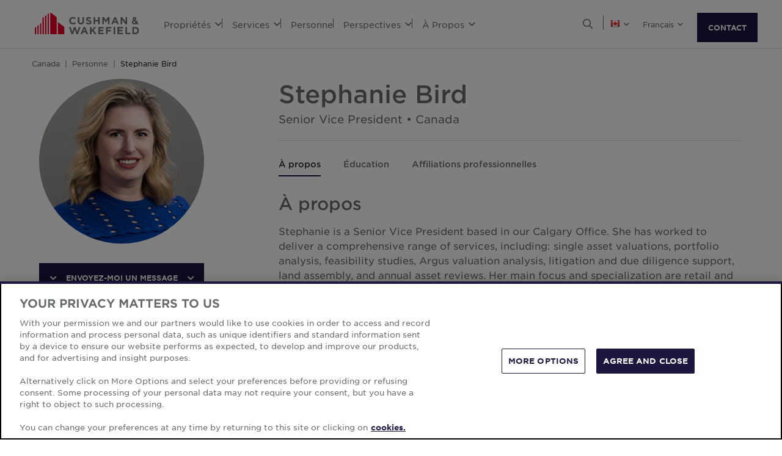

--- FILE ---
content_type: text/html; charset=utf-8
request_url: https://www.cushmanwakefield.com/fr-ca/canada/people/stephanie-bird
body_size: 25116
content:


<!doctype html>
<html lang="fr-CA">
<head>
    <meta charset="utf-8" />
    <meta name="viewport" content="width=device-width, initial-scale=1" />
    
            <meta http-equiv="Content-Security-Policy" content="default-src 'self'; style-src 'self' 'unsafe-inline' https://* http://fonts.googleapis.com https://*.cookielaw.org https://*.onetrust.com; script-src 'self' 'unsafe-inline' 'unsafe-eval' https://* http://*.sharethis.com http://*.pardot.com http://t1.daumcdn.net/mapjsapi/js/main/4.2.1/kakao.js  http://t1.daumcdn.net/mapjsapi/js/libs/clusterer/1.0.9/clusterer.js  http://t1.daumcdn.net/mapjsapi/js/libs/drawing/1.2.5/drawing.js http://view.ceros.com/scroll-proxy.min.js  http://w.soundcloud.com/player/api.js  http://maps.googleapis.com  http://info.cushmanwakefield.com http://www.youtube.com/iframe_api http://play.vidyard.com/embed/v4.js http://*.ytimg.com https://*.cookielaw.org https://*.onetrust.com; font-src 'self' https://*; img-src * 'self' data: https:; connect-src 'self' https://* http://l.sharethis.com; frame-src 'self' https://* http://t.sharethis.com; object-src 'self' https://*;">
        <meta name="robots" content="max-image-preview:large" />
        <title>Stephanie Bird | CA | Cushman &amp; Wakefield</title>
        <meta property="og:title" content="Stephanie Bird | CA | Cushman &amp; Wakefield" />
        <meta name="description" content="Stephanie is a Senior Vice President based in our Calgary Office.">
        <meta property="og:description" content="Stephanie is a Senior Vice President based in our Calgary Office." />
        <link rel="canonical" href="https://www.cushmanwakefield.com/fr-ca/canada/people/stephanie-bird">
        <meta property="og:url" content="https://www.cushmanwakefield.com/fr-ca/canada/people/stephanie-bird" />
        <meta property="og:site_name" content="Cushman &amp; Wakefield" />
        <meta property="og:type" content="website" />
        <meta property="og:image" content="https://assets.cushmanwakefield.com/-/media/cw/americas/canada/people/calgary/bird_stephanie.jpg?rev=74f9c123d6624f318d3dbca3ac29c403&amp;extension=webp" />
        <meta property="og:locale" content="fr_CA" />
            <link rel="alternate" hreflang="en-CA" href="https://www.cushmanwakefield.com/en/canada/people/stephanie-bird" />
                <meta property="og:locale:alternate" content="en_CA" />
            <link rel="alternate" hreflang="fr-CA" href="https://www.cushmanwakefield.com/fr-ca/canada/people/stephanie-bird" />
                <meta property="og:locale:alternate" content="fr_CA" />
        <meta name="twitter:card" content="summary_large_image" />
        <meta property="twitter:site" content="Cushman &amp; Wakefield" />
        <meta property="twitter:title" content="Stephanie Bird | CA | Cushman &amp; Wakefield" />
        <meta property="twitter:description" content="Stephanie is a Senior Vice President based in our Calgary Office." />
        <meta property="twitter:image" content="https://assets.cushmanwakefield.com/-/media/cw/americas/canada/people/calgary/bird_stephanie.jpg?rev=74f9c123d6624f318d3dbca3ac29c403&amp;extension=webp" />

    

    <!-- App Icons -->
    <link rel="shortcut icon" type="image/x-icon" href="https://www.cushmanwakefield.com/favicon.ico">
    <link rel="icon" type="image/png" sizes="16x16" href="https://www.cushmanwakefield.com/favicon-16x16.png">
    <link rel="icon" type="image/png" sizes="32x32" href="https://www.cushmanwakefield.com/favicon-32x32.png">
    <link rel="icon" type="image/png" sizes="48x48" href="https://www.cushmanwakefield.com/favicon-48x48.png">

    <!-- Pre-Connect Third Party Libraries-->
    <link rel="preconnect" href="https://play.vidyard.com/" />
    <link rel="dns-prefetch" href="https://play.vidyard.com/" />
    <link rel="preconnect" href="https://pi.pardot.com/" />
    <link rel="dns-prefetch" href="https://pi.pardot.com/" />
    <link rel="preconnect" href="https://twitter.com/" />
    <link rel="dns-prefetch" href="https://twitter.com/" />
    <link rel="preconnect" href="https://px.ads.linkedin.com/" />
    <link rel="dns-prefetch" href="https://px.ads.linkedin.com/" />
    <link rel="preconnect" href="https://view.ceros.com/" />
    <link rel="dns-prefetch" href="https://view.ceros.com/" />
    <link rel="preconnect" href="https://script.crazyegg.com/" />
    <link rel="dns-prefetch" href="https://script.crazyegg.com/" />
    <link rel="preconnect" href="https://static.cloud.coveo.com/" />
    <link rel="dns-prefetch" href="https://static.cloud.coveo.com/" />

    <!-- Global CSS -->
    <link rel="stylesheet" href="https://assets.cushmanwakefield.com/Coveo-Assets/CoveoFullSearch.min.css" />
    <link rel="stylesheet" href="https://assets.cushmanwakefield.com/Coveo/Hive/css/CoveoForSitecore.css" />
    <link rel="stylesheet" href="https://assets.cushmanwakefield.com/Assets/stylesheets/main.css?c=639005914253804570" />
    <link rel="preload" href="https://assets.cushmanwakefield.com/Assets/stylesheets/font.css?c=639005914253804570" as="style" />
    <link rel="stylesheet" href="https://assets.cushmanwakefield.com/Assets/stylesheets/font.css?c=639005914253804570" />

    <!-- Global JavaScript (Header Start) -->
    
    



        <script src="https://cdnjs.cloudflare.com/ajax/libs/jquery/3.6.0/jquery.min.js" integrity="sha512-894YE6QWD5I59HgZOGReFYm4dnWc1Qt5NtvYSaNcOP+u1T9qYdvdihz0PPSiiqn/+/3e7Jo4EaG7TubfWGUrMQ==" crossorigin="anonymous" referrerpolicy="no-referrer"></script>
    <script type="text/javascript">window.dataLayer = [] || window.dataLayer;</script>
    <script type="text/javascript">function initMap() { console.log("empty initMap function"); }</script>
    <script>
    dataLayer = [
        {
            'language':'fr-CA',
            'region': 'AMERICAS',
            'countryCode': 'CA',
            'statusCode': '200'
                    }
    ];
</script>
            <!-- Google Tag Manager -->
        <script>
    (function (w, d, s, l, i) {
        w[l] = w[l] || []; w[l].push({
            'gtm.start':
                new Date().getTime(), event: 'gtm.js'
        }); var f = d.getElementsByTagName(s)[0],
            j = d.createElement(s), dl = l != 'dataLayer' ? '&l=' + l : ''; j.async = true; j.src =
            'https://www.googletagmanager.com/gtm.js?id=' + i + dl; f.parentNode.insertBefore(j, f);
    })(window, document, 'script', 'dataLayer', 'GTM-TL2XZW');</script>
        <!-- End Google Tag Manager -->

    
    <script>
	var CushWake = {
		Global: {
			Locale: "en",
            PropertyMediaDirectAccessEnabled: true,
            MediaLinkServerUrl: "https://assets.cushmanwakefield.com"
		}
	};
</script>


            <script type="application/ld+json">
        {
          "@context": "https://schema.org",
          "@graph":[
            {
            "@context": "http://schema.org",
            "@type": ["ProfilePage"],
            "@id": "https://www.cushmanwakefield.com/fr-ca/canada/people/stephanie-bird#ProfilePage",
            "breadcrumb": {"@id": "https://www.cushmanwakefield.com/fr-ca/canada/people/stephanie-bird#breadcrumb"},
            "primaryImageOfPage": "https://assets.cushmanwakefield.com/-/media/cw/americas/canada/people/calgary/bird_stephanie.jpg?rev=74f9c123d6624f318d3dbca3ac29c403&amp;extension=webp&amp;hash=D44EFC13DB13134FE7493A0FCE30EE85",
            "mainEntity":{
                "@type":"Person",
                "name":"Stephanie Bird",
                "@id":"https://www.cushmanwakefield.com/fr-ca/canada/people/stephanie-bird#person",
                "description":"Stephanie is a Senior Vice President based in our Calgary Office.",
                "url": "https://www.cushmanwakefield.com/fr-ca/canada/people/stephanie-bird",
                "image": "https://assets.cushmanwakefield.com/-/media/cw/americas/canada/people/calgary/bird_stephanie.jpg?rev=74f9c123d6624f318d3dbca3ac29c403&amp;extension=webp&amp;hash=D44EFC13DB13134FE7493A0FCE30EE85",
                "sameAs":[
                            ""
                ],
                "jobTitle": "Sr. Appraiser I",
                "telephone": "+1 (403) 2611189",
                "worksFor":{"@id":"https://www.cushmanwakefield.com/fr-ca/#organization"},
                "address": {
                    "@type": "PostalAddress",
                    "addressLocality": "Calgary",
                    "addressRegion": "Alberta",
                    "postalCode": "T2P 3H7",
                    "streetAddress": "250 6th Avenue SW Suite 2400"
                     }
                 },
                  "publisher":{
                  "@type": "Organization",
                  "@id": "https://www.cushmanwakefield.com/fr-ca/#organization",
                  "name": "Cushman &amp; Wakefield",
                  "brand": "Cushman &amp; Wakefield",
                  "url": "https://www.cushmanwakefield.com/fr-ca",
                  "sameAs": ["https://en.wikipedia.org/wiki/Cushman_%26_Wakefield", "https://www.linkedin.com/company/cushman-&-wakefield", "https://www.instagram.com/cushwake/", "https://www.youtube.com/user/theCushmanWakefield","https://www.facebook.com/CushmanWakefield", "https://twitter.com/cushwake"],
                  "logo": {
                     "@type": "ImageObject",
                     "@id": "https://www.cushmanwakefield.com/fr-ca/#/schema/logo/image/",
                     "url": "https://assets.cushmanwakefield.com/-/media/cw/global/about-us/logo.svg?rev=d52513d3e0584ffea7b4077ca0c8611c&amp;extension=webp&amp;hash=BA16A64AEF8CC75275A4DDBD00B31065"
                   },
                  "image": {
                   "@id": "https://www.cushmanwakefield.com/fr-ca/#/schema/logo/image/"
                   }
                }},
                {
                 "@type": "BreadcrumbList",
                 "@id": "https://www.cushmanwakefield.com/fr-ca/canada/people/stephanie-bird#breadcrumb",
                 "itemListElement": [
                     {
                    "@type": "ListItem",
                    "position": 1,
                    "name": "Services immobiliers commerciaux | CA | Cushman &amp; Wakefield",
                    "item": "https://www.cushmanwakefield.com/fr-ca/canada"
                     },
                     {
                    "@type": "ListItem",
                    "position": 2,
                    "name": "Personnes | CA | Cushman &amp; Wakefield",
                    "item": "https://www.cushmanwakefield.com/fr-ca/canada/people"
                     },
                     {
                    "@type": "ListItem",
                    "position": 3,
                    "name": "Stephanie Bird | CA | Cushman &amp; Wakefield",
                    "item": "https://www.cushmanwakefield.com/fr-ca/canada/people/stephanie-bird"
                     }
                  ]
               }
            ]
       }
    </script>

    
    <!-- Global JavaScript (Header End) -->
    
</head>
<body class=" ">
    <!-- Global JavaScript (Body Start) -->
    
    <!-- BEGIN NOINDEX -->
            <!-- Google Tag Manager (noscript) -->
        <noscript>
            <iframe src="https://www.googletagmanager.com/ns.html?id=GTM-TL2XZW"
                    height="0" width="0" style="display:none;visibility:hidden" loading="lazy"></iframe>
        </noscript>
        <!-- End Google Tag Manager (noscript) -->

    <header>
            <div class="container clearfix header-revamp">
            <a href="/fr-ca/canada" class="header-logo">
            <img src="https://assets.cushmanwakefield.com/-/media/cw/global/about-us/logo.svg?rev=d52513d3e0584ffea7b4077ca0c8611c&amp;extension=webp" class="header-logo-img" title="" alt="Cushman &amp; Wakefield Logo" />
    </a>

        
    <ul class="header-nav" role="menubar" aria-label="Primary Navigation">
            <li>
                    <a role="menuitem" aria-haspopup="true" aria-expanded="false" aria-controls="submenu-propri&#233;t&#233;s" href=#>
                        Propri&#233;t&#233;s
                        <i class="fal fa-angle-down" aria-hidden="true"></i>
                    </a>
                                    <div id="submenu-propri&#233;t&#233;s" class="submenu megamenu-text" role="menu" aria-hidden="true">
                                <div class="submenu-inner">
                                        <a href="#" class="submenu-title">LOCATION</a>

                                                <ul class="submenu-list">
                                                            <li><a href="/fr-ca/canada/properties/lease/lease-property-search#sort=@propertylastupdateddate descending&amp;f:Country=[Canada]">Toutes les propri&#233;t&#233;s &#224; louer</a></li>
                                                            <li><a href="/fr-ca/canada/properties/lease/lease-property-search#sort=@propertylastupdateddate descending&amp;f:PropertyType=[Office]&amp;f:Country=[Canada]">Espace de bureaux &#224; louer</a></li>
                                                            <li><a href="/fr-ca/canada/properties/lease/lease-property-search#f:PropertyType=[Warehouse/Distribution,Manufacturing,Industrial,High Technology,Office Service]&amp;f:Country=[Canada]">Espace industriel &#224; louer</a></li>
                                                            <li><a href="/fr-ca/canada/properties/lease/lease-property-search#sort=@propertylastupdateddate descending&amp;f:PropertyType=[Retail]&amp;f:Country=[Canada]">Espace commercial &#224; louer</a></li>
                                                </ul>
                                </div>
                                <div class="submenu-inner">
                                        <a href="/fr-ca/canada/properties/invest" class="submenu-title">INVESTISSEMENT</a>

                                                <ul class="submenu-list">
                                                            <li><a href="/en/united-states/properties/invest/invest-property-search#sort=@propertylastupdateddate descending&amp;f:Country=[Canada]">Toutes les propri&#233;t&#233;s &#224; vendre</a></li>
                                                            <li><a href="/fr-ca/canada/properties/invest/invest-property-search#sort=@propertylastupdateddate descending&amp;f:PropertyType=[Office]&amp;f:Country=[Canada]">Espace de bureau &#224; vendre</a></li>
                                                            <li><a href="/fr-ca/canada/properties/invest/invest-property-search#f:PropertyType=[Warehouse/Distribution,Manufacturing,Industrial,High Technology,Office Service]&amp;f:Country=[Canada]">Espace industriel &#224; vendre</a></li>
                                                            <li><a href="/fr-ca/canada/properties/invest/invest-property-search#sort=@propertylastupdateddate descending&amp;f:PropertyType=[Retail]&amp;f:Country=[Canada]">Espace de vente au d&#233;tail &#224; vendre</a></li>
                                                </ul>
                                </div>
                                <div class="submenu-inner">
                                        <a href="/fr-ca/canada/properties" class="submenu-title">PROPRI&#201;T&#201;S PAR PROVINCES</a>

                                            <div class='d-flex submenu-list-parent'>
                                                    <ul class="submenu-list">
                                                                <li><a href="/fr-ca/canada/properties/alberta">Alberta</a></li>
                                                                <li><a href="/fr-ca/canada/properties/british-columbia">Colombie-Britannique</a></li>
                                                    </ul>
                                                    <ul class="submenu-list">
                                                                <li><a href="/fr-ca/canada/properties/ontario">Ontario</a></li>
                                                                <li><a href="/fr-ca/canada/properties/quebec">Qu&#233;bec</a></li>
                                                    </ul>
                                            </div>
                                </div>
                    </div>
            </li>
            <li>
                    <a role="menuitem" aria-haspopup="true" aria-expanded="false" aria-controls="submenu-services" href=#>
                        Services
                        <i class="fal fa-angle-down" aria-hidden="true"></i>
                    </a>
                                    <div id="submenu-services" class="submenu megamenu-text" role="menu" aria-hidden="true">
                                <div class="submenu-inner">
                                        <a href="#" class="submenu-title">SERVICES </a>

                                            <div class='d-flex submenu-list-parent'>
                                                    <ul class="submenu-list">
                                                                <li><a href="/fr-ca/canada/services/agency-leasing">Services de location</a></li>
                                                                <li><a href="/fr-ca/canada/services/asset-services">Gestion des actifs</a></li>
                                                                <li><a href="/fr-ca/canada/services/capital-markets">March&#233; de capitaux</a></li>
                                                                <li><a href="/fr-ca/canada/services/facilities-services">Services d’installations</a></li>
                                                                <li><a href="/fr-ca/canada/services/global-occupier-services">Services aux occupants mondiaux</a></li>
                                                    </ul>
                                                    <ul class="submenu-list">
                                                                <li><a href="/fr-ca/canada/services/global-supply-chain">Cha&#238;ne d’approvisionnement mondiale</a></li>
                                                                <li><a href="/fr-ca/canada/services/project-development-services">Services de d&#233;veloppement de projet</a></li>
                                                                <li><a href="/fr-ca/canada/services/tenant-representation">Repr&#233;sentation des locataires</a></li>
                                                                <li><a href="/fr-ca/canada/services/total-workplace-consulting">Total Workplace Consulting</a></li>
                                                                <li><a href="/fr-ca/canada/services/valuation-and-advisory">&#201;valuation et conseil</a></li>
                                                    </ul>
                                            </div>
                                </div>
                                <div class="submenu-inner">
                                        <a href="#" class="submenu-title">INDUSTRIES</a>

                                            <div class='d-flex submenu-list-parent'>
                                                    <ul class="submenu-list">
                                                                <li><a href="/fr-ca/canada/industries/data-centres">Centres de donn&#233;es</a></li>
                                                                <li><a href="/fr-ca/canada/industries/land">Terrains</a></li>
                                                                <li><a href="/fr-ca/canada/industries/life-sciences">Sciences Biologique</a></li>
                                                    </ul>
                                                    <ul class="submenu-list">
                                                                <li><a href="/fr-ca/canada/industries/logistics-and-industrial">Industriel &amp; Logistique</a></li>
                                                                <li><a href="/fr-ca/canada/industries/multifamily">Propri&#233;t&#233;s Multifamiliales</a></li>
                                                                <li><a href="/fr-ca/canada/industries/retail">D&#233;tail</a></li>
                                                    </ul>
                                            </div>
                                </div>
                    </div>
            </li>
            <li>
                    <a href=/fr-ca/canada/people class="no-dropDown-anchor">
                        Personne
                    </a>
                            </li>
            <li>
                    <a role="menuitem" aria-haspopup="true" aria-expanded="false" aria-controls="submenu-perspectives" href=#>
                        Perspectives
                        <i class="fal fa-angle-down" aria-hidden="true"></i>
                    </a>
                                    <div id="submenu-perspectives" class="submenu megamenu-text" role="menu" aria-hidden="true">
                                <div class="submenu-inner">
                                        <a href="/fr-ca/canada/insights" class="submenu-title">PERSPECTIVES EN VEDETTE</a>

                                <ul class="submenu-list">
                                                    <li><a href="/fr-ca/canada/insights/innsights-quarterly">​​InnSights Quarterly Hospitality Report​</a></li>
                                                    <li><a href="/fr-ca/canada/insights/canadian-cap-rates-perspective-report">Canadian Cap Rates &amp; Capital Markets Perspective Report</a></li>
                                                    <li><a href="/fr-ca/canada/insights/canadian-student-housing-outlook">Canadian Student Housing Overview</a></li>
                                </ul>
                                </div>
                                <div class="submenu-inner">
                                        <a href="/fr-ca/canada/insights" class="submenu-title">RAPPORTS DE MARCH&#201;</a>

                                                <ul class="submenu-list">
                                                            <li><a href="/fr-ca/canada/insights/canada-marketbeats">Rapports MarketBeat de Canada</a></li>
                                                            <li><a href="/fr-ca/canada/insights/canada-marketbeats/office-marketbeats">MarketBeat de Bureau</a></li>
                                                            <li><a href="/fr-ca/canada/insights/canada-marketbeats/industrial-marketbeats">MarketBeat de Industriel</a></li>
                                                </ul>
                                </div>
                    </div>
            </li>
            <li>
                    <a role="menuitem" aria-haspopup="true" aria-expanded="false" aria-controls="submenu-&#224;propos" href=#>
                        &#192; Propos
                        <i class="fal fa-angle-down" aria-hidden="true"></i>
                    </a>
                                    <div id="submenu-&#224;propos" class="submenu megamenu-text" role="menu" aria-hidden="true">
                                <div class="submenu-inner">
                                        <a href="/fr-ca/canada/about-us" class="submenu-title">&#192; PROPOS</a>

                                                <ul class="submenu-list">
                                                            <li><a href="/fr-ca/canada/about-us/esg">Responsabilit&#233; Sociale D’entreprise</a></li>
                                                            <li><a href="/fr-ca/canada/about-us/inclusive-impact">Impact sur l&#39;inclusion</a></li>
                                                            <li><a href="/fr-ca/canada/about-us/history">Histoire</a></li>
                                                </ul>
                                </div>
                                <div class="submenu-inner">
                                        <a href="/fr-ca/canada/careers" class="submenu-title">CARRI&#200;RE</a>

                                                <ul class="submenu-list">
                                                            <li><a href="/fr-ca/canada/careers">Travaillez avec nous</a></li>
                                                </ul>
                                </div>
                                <div class="submenu-inner">
                                        <a href="/fr-ca/canada/offices" class="submenu-title">EMPLACEMENTS DES BUREAU</a>

                                            <div class='d-flex submenu-list-parent'>
                                                    <ul class="submenu-list">
                                                                <li><a href="/fr-ca/canada/offices/calgary">Calgary</a></li>
                                                                <li><a href="/fr-ca/canada/offices/edmonton">Edmonton</a></li>
                                                                <li><a href="/fr-ca/canada/offices/halifax">Halifax</a></li>
                                                                <li><a href="/fr-ca/canada/offices/montreal">Montr&#233;al</a></li>
                                                                <li><a href="/fr-ca/canada/offices/toronto">Toronto</a></li>
                                                    </ul>
                                                    <ul class="submenu-list">
                                                                <li><a href="/fr-ca/canada/offices/vancouver">Vancouver</a></li>
                                                                <li><a href="/fr-ca/canada/offices/victoria">Victoria</a></li>
                                                                <li><a href="/fr-ca/canada/offices/winnipeg">Winnipeg</a></li>
                                                                <li><a href="/fr-ca/canada/offices"><b>Voir tout</b></a></li>
                                                    </ul>
                                            </div>
                                </div>
                    </div>
            </li>
    </ul>


        <ul class="header-utilityNav" role="navigation" aria-label="Header utility">
            <li>
                <button class="header-utilityNav-button mix_search js-header-utilityNav-button js-header-utilityNav-search" aria-controls="header-searchMenu" aria-expanded="false" aria-label="Open search">
                    <i class="fal fa-search" aria-hidden="true"><span class="sr-only">Open Search Menu</span></i>
                    <i class="fal fa-times" aria-hidden="true"><span class="sr-only">Close Search Menu</span></i>
                </button>
            </li>
            <li>
                <span class="header-utilityNav-pipe"></span>
            </li>
                <li>
    <button class="header-utilityNav-button mix_region js-header-utilityNav-button" aria-controls="header-regionMenu" aria-haspopup="true" aria-expanded="false" aria-label="Choose region">

        <span class="flag-icon flag-icon-ca"></span> <i class="fal fa-angle-down" aria-hidden="true"></i>
    </button>
    <div  id="header-regionMenu" class="header-utilityNav-menu js-header-utilityNav-menu js-regionMenu" aria-label="region menu" aria-hidden="true">
        <div class="form-group mt-1">
            <div class="input-group">
                <input type="text" class="form-control js-regionMenuInput" id="searchString" aria-describedby="searchHelp" placeholder="Commencez &#224; saisir un lieu" autocomplete="off" />
            </div>
        </div>
        <hr />
        <ul class="header-utilityNav-menuList js-regionMenuList">
                <li>
                    <a href="/en/people"><span class="fal fa-globe"></span>  <span class="js-regionName">Mondial</span></a>

                </li>
                <li>
                    <a href="/es-ar/argentina/people"><span class="flag-icon flag-icon-ar"></span>  <span class="js-regionName">Argentine</span></a>

                </li>
                <li>
                    <a href="/en/australia/people"><span class="flag-icon flag-icon-au"></span>  <span class="js-regionName">Australie</span></a>

                </li>
                <li>
                    <a href="/fr-ca/offices/austria"><span class="flag-icon flag-icon-at"></span>  <span class="js-regionName">Austria</span></a>

                </li>
                <li>
                    <a href="/en/belgium/people"><span class="flag-icon flag-icon-be"></span>  <span class="js-regionName">Belgique</span></a>

                </li>
                <li>
                    <a href="/pt-br/brazil/people"><span class="flag-icon flag-icon-br"></span>  <span class="js-regionName">Br&#233;sil</span></a>

                </li>
                <li>
                    <a href="/fr-ca/offices/bulgaria"><span class="flag-icon flag-icon-bg"></span>  <span class="js-regionName">Bulgarie</span></a>

                </li>
                <li>
                    <a href="/en/canada/people/stephanie-bird"><span class="flag-icon flag-icon-ca"></span>  <span class="js-regionName">Canada</span></a>

                </li>
                <li>
                    <a href="/es-cl/chile/people"><span class="flag-icon flag-icon-cl"></span>  <span class="js-regionName">Chili</span></a>

                </li>
                <li>
                    <a href="/es-co/colombia/people"><span class="flag-icon flag-icon-co"></span>  <span class="js-regionName">Colombie</span></a>

                </li>
                <li>
                    <a href="/fr-ca/offices/costa-rica"><span class="flag-icon flag-icon-cr"></span>  <span class="js-regionName">Costa Rica</span></a>

                </li>
                <li>
                    <a href="/fr-ca/offices/croatia"><span class="flag-icon flag-icon-hr"></span>  <span class="js-regionName">Croatie</span></a>

                </li>
                <li>
                    <a href="/cs-cz/czech-republic/people"><span class="flag-icon flag-icon-cz"></span>  <span class="js-regionName">R&#233;publique Tch&#232;que</span></a>

                </li>
                <li>
                    <a href="/fr-ca/offices/denmark"><span class="flag-icon flag-icon-dk"></span>  <span class="js-regionName">Danemark</span></a>

                </li>
                <li>
                    <a href="/fr-fr/france/people"><span class="flag-icon flag-icon-fr"></span>  <span class="js-regionName">France</span></a>

                </li>
                <li>
                    <a href="/fr-ca/offices/georgia-tbilisi"><span class="flag-icon flag-icon-ge"></span>  <span class="js-regionName">G&#233;orgie</span></a>

                </li>
                <li>
                    <a href="/de-de/germany/people"><span class="flag-icon flag-icon-de"></span>  <span class="js-regionName">Allemagne</span></a>

                </li>
                <li>
                    <a href="/en/greater-china/people"><span class="flag-icon flag-icon-cn"></span>  <span class="js-regionName">Greater China</span></a>

                </li>
                <li>
                    <a href="/fr-ca/offices/greece"><span class="flag-icon flag-icon-gr"></span>  <span class="js-regionName">Gr&#232;ce</span></a>

                </li>
                <li>
                    <a href="/hu-hu/hungary/people"><span class="flag-icon flag-icon-hu"></span>  <span class="js-regionName">Hongrie</span></a>

                </li>
                <li>
                    <a href="/en/india/people"><span class="flag-icon flag-icon-in"></span>  <span class="js-regionName">Inde</span></a>

                </li>
                <li>
                    <a href="/id-id/indonesia/people"><span class="flag-icon flag-icon-id"></span>  <span class="js-regionName">Indon&#233;sie</span></a>

                </li>
                <li>
                    <a href="/en/ireland/people"><span class="flag-icon flag-icon-ie"></span>  <span class="js-regionName">Irlande</span></a>

                </li>
                <li>
                    <a href="/fr-ca/offices/israel"><span class="flag-icon flag-icon-il"></span>  <span class="js-regionName">Isra&#235;l</span></a>

                </li>
                <li>
                    <a href="/it-it/italy/people"><span class="flag-icon flag-icon-it"></span>  <span class="js-regionName">Italie</span></a>

                </li>
                <li>
                    <a href="/ja-jp/japan/people"><span class="flag-icon flag-icon-jp"></span>  <span class="js-regionName">Japon</span></a>

                </li>
                <li>
                    <a href="/fr-ca/offices/kazakhstan"><span class="flag-icon flag-icon-kz"></span>  <span class="js-regionName">Kazakhstan</span></a>

                </li>
                <li>
                    <a href="/fr-ca/offices/kosovo"><span class="flag-icon flag-icon-xk"></span>  <span class="js-regionName">Kosovo</span></a>

                </li>
                <li>
                    <a href="/fr-lu/luxembourg/people"><span class="flag-icon flag-icon-lu"></span>  <span class="js-regionName">Luxembourg</span></a>

                </li>
                <li>
                    <a href="/fr-ca/offices/malaysia"><span class="flag-icon flag-icon flag-icon-my"></span>  <span class="js-regionName">Malaisie</span></a>

                </li>
                <li>
                    <a href="/es-mx/mexico/people"><span class="flag-icon flag-icon-mx"></span>  <span class="js-regionName">Mexique</span></a>

                </li>
                <li>
                    <a href="/fr-ca/offices/montenegro"><span class="flag-icon flag-icon-me"></span>  <span class="js-regionName">Mont&#233;n&#233;gro</span></a>

                </li>
                <li>
                    <a href="/nl-nl/netherlands/people"><span class="flag-icon flag-icon-nl"></span>  <span class="js-regionName">Pays-Bas</span></a>

                </li>
                <li>
                    <a href="/en/new-zealand/people"><span class="flag-icon flag-icon-nz"></span>  <span class="js-regionName">Nouvelle-Z&#233;lande</span></a>

                </li>
                <li>
                    <a href="/fr-ca/offices/north-macedonia"><span class="flag-icon flag-icon-mk"></span>  <span class="js-regionName">North Macedonia</span></a>

                </li>
                <li>
                    <a href="/fr-ca/offices/norway"><span class="flag-icon flag-icon-no"></span>  <span class="js-regionName">Norv&#232;ge</span></a>

                </li>
                <li>
                    <a href="/es-pe/peru/people"><span class="flag-icon flag-icon-pe"></span>  <span class="js-regionName">P&#233;rou</span></a>

                </li>
                <li>
                    <a href="/en/philippines/people"><span class="flag-icon flag-icon-ph"></span>  <span class="js-regionName">Philippines</span></a>

                </li>
                <li>
                    <a href="/pl-pl/poland/people"><span class="flag-icon flag-icon-pl"></span>  <span class="js-regionName">Pologne</span></a>

                </li>
                <li>
                    <a href="/pt-pt/portugal/people"><span class="flag-icon flag-icon-pt"></span>  <span class="js-regionName">Portugal</span></a>

                </li>
                <li>
                    <a href="/fr-ca/offices/qatar"><span class="flag-icon flag-icon-qa"></span>  <span class="js-regionName">Qatar</span></a>

                </li>
                <li>
                    <a href="/fr-ca/offices/romania"><span class="flag-icon flag-icon-ro"></span>  <span class="js-regionName">Roumanie</span></a>

                </li>
                <li>
                    <a href="/fr-ca/offices/serbia"><span class="flag-icon flag-icon-rs"></span>  <span class="js-regionName">Serbie</span></a>

                </li>
                <li>
                    <a href="/en/singapore/people"><span class="flag-icon flag-icon-sg"></span>  <span class="js-regionName">Singapour</span></a>

                </li>
                <li>
                    <a href="/sk-sk/slovakia/people"><span class="flag-icon flag-icon-sk"></span>  <span class="js-regionName">Slovaquie</span></a>

                </li>
                <li>
                    <a href="/fr-ca/offices/south-africa"><span class="flag-icon flag-icon-za"></span>  <span class="js-regionName">Afrique du Sud</span></a>

                </li>
                <li>
                    <a href="/ko-kr/south-korea/people"><span class="flag-icon flag-icon-kr"></span>  <span class="js-regionName">Cor&#233;e du Sud</span></a>

                </li>
                <li>
                    <a href="/es-es/spain/people"><span class="flag-icon flag-icon-es"></span>  <span class="js-regionName">Espagne</span></a>

                </li>
                <li>
                    <a href="/sv-se/sweden/people"><span class="flag-icon flag-icon-se"></span>  <span class="js-regionName">Su&#232;de</span></a>

                </li>
                <li>
                    <a href="/fr-ca/offices/zurich"><span class="flag-icon flag-icon-ch"></span>  <span class="js-regionName">la Suisse</span></a>

                </li>
                <li>
                    <a href="/en/thailand/people"><span class="flag-icon flag-icon-th"></span>  <span class="js-regionName">Tha&#239;lande</span></a>

                </li>
                <li>
                    <a href="/fr-ca/offices/uae"><span class="flag-icon flag-icon-ae"></span>  <span class="js-regionName">Emirats Arabes Unis</span></a>

                </li>
                <li>
                    <a href="/en/united-kingdom/people"><span class="flag-icon flag-icon-gb"></span>  <span class="js-regionName">Royaume-Uni</span></a>

                </li>
                <li>
                    <a href="/en/united-states/people"><span class="flag-icon flag-icon-us"></span>  <span class="js-regionName">&#201;tats Unis</span></a>

                </li>
                <li>
                    <a href="/fr-ca/offices/greece"><span class="flag-icon flag-icon-gr"></span>  <span class="js-regionName">Gr&#232;ce</span></a>

                </li>
                <li>
                    <a href="/vi-vn/vietnam/people"><span class="flag-icon flag-icon-vn"></span>  <span class="js-regionName">Vietnam</span></a>

                </li>
        </ul>
    </div>
</li>
            <li><span class="header-utilityNav-pipe mobile-view-only-pipe"></span></li>
                    <li>
        <button class="header-utilityNav-button mix_language js-header-utilityNav-button" aria-controls="header-languageMenu" aria-haspopup="true" aria-expanded="false" aria-label="Choose language">
            <span class="header-utilityNav-button-label">Fran&#231;ais</span> <i class="fal fa-angle-down" aria-hidden="true"></i>
        </button>
        <div id="header-languageMenu" class="header-utilityNav-menu mix_language js-header-utilityNav-menu l-0 overflow-hidden" aria-label="language menu" aria-hidden="true">
            <ul class="header-utilityNav-menuList">
                    <li><a href="" data-current-lang="fr-CA" data-new-lang="en">English</a></li>
                    <li><a href="" data-current-lang="fr-CA" data-new-lang="fr-CA">Fran&#231;ais</a></li>
            </ul>
        </div>
    </li>

                <li class="header-hamburgerButton js-hamburgerButton d-none" role="button" tabindex="0" aria-controls="mobile-nav" aria-expanded="false" aria-label="Open mobile navigation">
                    <i class="fal fa-bars header-hamburgerButton-icon" aria-hidden="true">
                        <span class="sr-only">
                            Open Search Menu
                        </span>
                    </i>
                    <i class="fal fa-times header-hamburgerButton-icon" aria-hidden="true">
                        <span class="sr-only">
                            Close Search Menu
                        </span>
                    </i>
                </li>
                <a href="https://www.cushmanwakefield.com/fr-ca/inquire" class="btn btn-primary contact-us-btn-header">CONTACT</a>
</ul>
    </div>
<div id="header-searchMenu" class="header-searchMenu js-header-searchMenu" aria-hidden="true" role="region" aria-label="Site search">
    <div class="container">
        <div class="form-group mt-3">
            <div class="input-group">
                <input class="form-control form-control-lg" id="SearchBarKeyword" name="SearchBarKeyword" placeholder="Search The Site" type="text" value="">
                <div class="input-group-append">
                    <button class="btn btn-primary btn-input" type="submit" data-url="/fr-ca/canada/search#q=">
                        <i class="far fa-search"><span class="sr-only">Look-up</span></i>
                    </button>
                </div>
            </div>
        </div>
    </div>
</div>
<script>
    jQuery(function () {
        jQuery('.js-header-searchMenu .btn-input').click(function(e) {
            e.preventDefault();
            var url = jQuery('.js-header-searchMenu .btn-input').data('url');
            var text = jQuery('.js-header-searchMenu input').val();

            window.location.href = url + text;
        });
    });
</script>
    <ul id="mobile-nav" class="header-nav-mobile d-none" role="menu" aria-hidden="true" aria-label="Mobile Navigation">
            <li>
                    <a href=#>Propri&#233;t&#233;s<i class="fal fa-angle-down"></i></a>


                    <div class='menu-level-two d-none'>
                        <div class='mobile-header-back-btn'>
                            <a href="#"
                               class='submenu-mobile-backBtn'><i class="fal fa-angle-down"></i>Propri&#233;t&#233;s</a>
                            <button class="header-hamburgerButton-mobile">
                                <i class="fal fa-times header-hamburgerButton-mobile-icon">
                                    <span class="sr-only">
                                        Close
                                        Navigation Menu
                                    </span>
                                </i>
                            </button>
                        </div>
                        <div class="submenu-mobile megamenu-text-mobile">
                                <div class="submenu-mobile-inner">
                                        <a href="#" class="submenu-mobile-title">LOCATION</a>
                                <ul class="submenu-mobile-list">
                                                    <li><a href="/fr-ca/canada/properties/lease/lease-property-search#sort=@propertylastupdateddate descending&amp;f:Country=[Canada]">Toutes les propri&#233;t&#233;s &#224; louer</a></li>
                                                    <li><a href="/fr-ca/canada/properties/lease/lease-property-search#sort=@propertylastupdateddate descending&amp;f:PropertyType=[Office]&amp;f:Country=[Canada]">Espace de bureaux &#224; louer</a></li>
                                                    <li><a href="/fr-ca/canada/properties/lease/lease-property-search#f:PropertyType=[Warehouse/Distribution,Manufacturing,Industrial,High Technology,Office Service]&amp;f:Country=[Canada]">Espace industriel &#224; louer</a></li>
                                                    <li><a href="/fr-ca/canada/properties/lease/lease-property-search#sort=@propertylastupdateddate descending&amp;f:PropertyType=[Retail]&amp;f:Country=[Canada]">Espace commercial &#224; louer</a></li>
                                </ul>
                                </div>
                                <div class="submenu-mobile-inner">
                                        <a href="/fr-ca/canada/properties/invest" class="submenu-mobile-title">INVESTISSEMENT</a>
                                <ul class="submenu-mobile-list">
                                                    <li><a href="/en/united-states/properties/invest/invest-property-search#sort=@propertylastupdateddate descending&amp;f:Country=[Canada]">Toutes les propri&#233;t&#233;s &#224; vendre</a></li>
                                                    <li><a href="/fr-ca/canada/properties/invest/invest-property-search#sort=@propertylastupdateddate descending&amp;f:PropertyType=[Office]&amp;f:Country=[Canada]">Espace de bureau &#224; vendre</a></li>
                                                    <li><a href="/fr-ca/canada/properties/invest/invest-property-search#f:PropertyType=[Warehouse/Distribution,Manufacturing,Industrial,High Technology,Office Service]&amp;f:Country=[Canada]">Espace industriel &#224; vendre</a></li>
                                                    <li><a href="/fr-ca/canada/properties/invest/invest-property-search#sort=@propertylastupdateddate descending&amp;f:PropertyType=[Retail]&amp;f:Country=[Canada]">Espace de vente au d&#233;tail &#224; vendre</a></li>
                                </ul>
                                </div>
                                <div class="submenu-mobile-inner">
                                        <a href="/fr-ca/canada/properties" class="submenu-mobile-title">PROPRI&#201;T&#201;S PAR PROVINCES</a>
                                <ul class="submenu-mobile-list">
                                                    <li><a href="/fr-ca/canada/properties/alberta">Alberta</a></li>
                                                    <li><a href="/fr-ca/canada/properties/british-columbia">Colombie-Britannique</a></li>
                                                    <li><a href="/fr-ca/canada/properties/ontario">Ontario</a></li>
                                                    <li><a href="/fr-ca/canada/properties/quebec">Qu&#233;bec</a></li>
                                </ul>
                                </div>
                        </div>
                    </div>


            </li>
            <li>
                    <a href=#>Services<i class="fal fa-angle-down"></i></a>


                    <div class='menu-level-two d-none'>
                        <div class='mobile-header-back-btn'>
                            <a href="#"
                               class='submenu-mobile-backBtn'><i class="fal fa-angle-down"></i>Services</a>
                            <button class="header-hamburgerButton-mobile">
                                <i class="fal fa-times header-hamburgerButton-mobile-icon">
                                    <span class="sr-only">
                                        Close
                                        Navigation Menu
                                    </span>
                                </i>
                            </button>
                        </div>
                        <div class="submenu-mobile megamenu-text-mobile">
                                <div class="submenu-mobile-inner">
                                        <a href="#" class="submenu-mobile-title">SERVICES </a>
                                <ul class="submenu-mobile-list">
                                                    <li><a href="/fr-ca/canada/services/agency-leasing">Services de location</a></li>
                                                    <li><a href="/fr-ca/canada/services/asset-services">Gestion des actifs</a></li>
                                                    <li><a href="/fr-ca/canada/services/capital-markets">March&#233; de capitaux</a></li>
                                                    <li><a href="/fr-ca/canada/services/facilities-services">Services d’installations</a></li>
                                                    <li><a href="/fr-ca/canada/services/global-occupier-services">Services aux occupants mondiaux</a></li>
                                                    <li><a href="/fr-ca/canada/services/global-supply-chain">Cha&#238;ne d’approvisionnement mondiale</a></li>
                                                    <li><a href="/fr-ca/canada/services/project-development-services">Services de d&#233;veloppement de projet</a></li>
                                                    <li><a href="/fr-ca/canada/services/tenant-representation">Repr&#233;sentation des locataires</a></li>
                                                    <li><a href="/fr-ca/canada/services/total-workplace-consulting">Total Workplace Consulting</a></li>
                                                    <li><a href="/fr-ca/canada/services/valuation-and-advisory">&#201;valuation et conseil</a></li>
                                </ul>
                                </div>
                                <div class="submenu-mobile-inner">
                                        <a href="#" class="submenu-mobile-title">INDUSTRIES</a>
                                <ul class="submenu-mobile-list">
                                                    <li><a href="/fr-ca/canada/industries/data-centres">Centres de donn&#233;es</a></li>
                                                    <li><a href="/fr-ca/canada/industries/land">Terrains</a></li>
                                                    <li><a href="/fr-ca/canada/industries/life-sciences">Sciences Biologique</a></li>
                                                    <li><a href="/fr-ca/canada/industries/logistics-and-industrial">Industriel &amp; Logistique</a></li>
                                                    <li><a href="/fr-ca/canada/industries/multifamily">Propri&#233;t&#233;s Multifamiliales</a></li>
                                                    <li><a href="/fr-ca/canada/industries/retail">D&#233;tail</a></li>
                                </ul>
                                </div>
                        </div>
                    </div>


            </li>
            <li>
                    <a href=/fr-ca/canada/people>Personne</a>




            </li>
            <li>
                    <a href=#>Perspectives<i class="fal fa-angle-down"></i></a>


                    <div class='menu-level-two d-none'>
                        <div class='mobile-header-back-btn'>
                            <a href="#"
                               class='submenu-mobile-backBtn'><i class="fal fa-angle-down"></i>Perspectives</a>
                            <button class="header-hamburgerButton-mobile">
                                <i class="fal fa-times header-hamburgerButton-mobile-icon">
                                    <span class="sr-only">
                                        Close
                                        Navigation Menu
                                    </span>
                                </i>
                            </button>
                        </div>
                        <div class="submenu-mobile megamenu-text-mobile">
                                <div class="submenu-mobile-inner">
                                        <a href="/fr-ca/canada/insights" class="submenu-mobile-title">PERSPECTIVES EN VEDETTE</a>
                                <ul class="submenu-mobile-list">
                                                    <li><a href="/fr-ca/canada/insights/innsights-quarterly">​​InnSights Quarterly Hospitality Report​</a></li>
                                                    <li><a href="/fr-ca/canada/insights/canadian-cap-rates-perspective-report">Canadian Cap Rates &amp; Capital Markets Perspective Report</a></li>
                                                    <li><a href="/fr-ca/canada/insights/canadian-student-housing-outlook">Canadian Student Housing Overview</a></li>
                                </ul>
                                </div>
                                <div class="submenu-mobile-inner">
                                        <a href="/fr-ca/canada/insights" class="submenu-mobile-title">RAPPORTS DE MARCH&#201;</a>
                                <ul class="submenu-mobile-list">
                                                    <li><a href="/fr-ca/canada/insights/canada-marketbeats">Rapports MarketBeat de Canada</a></li>
                                                    <li><a href="/fr-ca/canada/insights/canada-marketbeats/office-marketbeats">MarketBeat de Bureau</a></li>
                                                    <li><a href="/fr-ca/canada/insights/canada-marketbeats/industrial-marketbeats">MarketBeat de Industriel</a></li>
                                </ul>
                                </div>
                        </div>
                    </div>


            </li>
            <li>
                    <a href=#>&#192; Propos<i class="fal fa-angle-down"></i></a>


                    <div class='menu-level-two d-none'>
                        <div class='mobile-header-back-btn'>
                            <a href="#"
                               class='submenu-mobile-backBtn'><i class="fal fa-angle-down"></i>&#192; Propos</a>
                            <button class="header-hamburgerButton-mobile">
                                <i class="fal fa-times header-hamburgerButton-mobile-icon">
                                    <span class="sr-only">
                                        Close
                                        Navigation Menu
                                    </span>
                                </i>
                            </button>
                        </div>
                        <div class="submenu-mobile megamenu-text-mobile">
                                <div class="submenu-mobile-inner">
                                        <a href="/fr-ca/canada/about-us" class="submenu-mobile-title">&#192; PROPOS</a>
                                <ul class="submenu-mobile-list">
                                                    <li><a href="/fr-ca/canada/about-us/esg">Responsabilit&#233; Sociale D’entreprise</a></li>
                                                    <li><a href="/fr-ca/canada/about-us/inclusive-impact">Impact sur l&#39;inclusion</a></li>
                                                    <li><a href="/fr-ca/canada/about-us/history">Histoire</a></li>
                                </ul>
                                </div>
                                <div class="submenu-mobile-inner">
                                        <a href="/fr-ca/canada/careers" class="submenu-mobile-title">CARRI&#200;RE</a>
                                <ul class="submenu-mobile-list">
                                                    <li><a href="/fr-ca/canada/careers">Travaillez avec nous</a></li>
                                </ul>
                                </div>
                                <div class="submenu-mobile-inner">
                                        <a href="/fr-ca/canada/offices" class="submenu-mobile-title">EMPLACEMENTS DES BUREAU</a>
                                <ul class="submenu-mobile-list">
                                                    <li><a href="/fr-ca/canada/offices/calgary">Calgary</a></li>
                                                    <li><a href="/fr-ca/canada/offices/edmonton">Edmonton</a></li>
                                                    <li><a href="/fr-ca/canada/offices/halifax">Halifax</a></li>
                                                    <li><a href="/fr-ca/canada/offices/montreal">Montr&#233;al</a></li>
                                                    <li><a href="/fr-ca/canada/offices/toronto">Toronto</a></li>
                                                    <li><a href="/fr-ca/canada/offices/vancouver">Vancouver</a></li>
                                                    <li><a href="/fr-ca/canada/offices/victoria">Victoria</a></li>
                                                    <li><a href="/fr-ca/canada/offices/winnipeg">Winnipeg</a></li>
                                                    <li><a href="/fr-ca/canada/offices"><b>Voir tout</b></a></li>
                                </ul>
                                </div>
                        </div>
                    </div>


            </li>
        <li class='mobile-view-only'>
            <ul>
                            </ul>
        </li>
    </ul>
<div class='contact-us-btn-mobile d-none'>
    <a href="https://www.cushmanwakefield.com/fr-ca/inquire" class="btn btn-primary contactUsMobile-anchor">CONTACT US</a>
</div>

    </header>
    <!-- END NOINDEX -->
    
<main style="">
    
    <!-- BEGIN NOINDEX -->
<section class="container">
    <nav aria-label="breadcrumb">
        <ol class="breadcrumb js-breadcrumb">
                    <li class="breadcrumb-item js-breadcrumb-item"><a href="/fr-ca/canada">Canada</a></li>
                    <li class="breadcrumb-item js-breadcrumb-item"><a href="/fr-ca/canada/people">Personne</a></li>
                <li class="breadcrumb-item js-breadcrumb-item active" aria-current="page">Stephanie Bird</li>
        </ol>
    </nav>
</section>
<!-- END NOINDEX -->
    
<section class="container-fluid " style="" >
    
</section>

<section class="container " style="" >
                <section class="container">
                <div class="row">
                    <div class="col-lg-3 mb-4 mb-lg-0">
                        <div class="card mix_personDetail">
                                <div class="card-header" id="md-block-details">
        <h1 class="text-capitalize">Stephanie Bird</h1>
        <h5 class="font-weight-normal">Senior Vice President • Canada</h5>
        <p class="subhead"></p>
    </div>
        <img class="card-img-top" alt="Stephanie bird" src="https://assets.cushmanwakefield.com/-/media/cw/americas/canada/people/calgary/bird_stephanie.jpg?rev=74f9c123d6624f318d3dbca3ac29c403&amp;extension=webp" sizes="(max-width: 991px) 320px,
					(max-width: 1199px) 224px,
					(min-width: 1200px) 276px,
					576px"
             srcset="https://assets.cushmanwakefield.com/-/media/cw/americas/canada/people/calgary/bird_stephanie.jpg?sc=0.125&amp;rev=74f9c123d6624f318d3dbca3ac29c403&amp;extension=webp&amp;hash=998D080DFC0D2AC7F687DD1E3E98C97C 80w,
					 https://assets.cushmanwakefield.com/-/media/cw/americas/canada/people/calgary/bird_stephanie.jpg?sc=0.25&amp;rev=74f9c123d6624f318d3dbca3ac29c403&amp;extension=webp&amp;hash=D1446E3D9F94EB662C8D77CDD9DD9472 160w,
					 https://assets.cushmanwakefield.com/-/media/cw/americas/canada/people/calgary/bird_stephanie.jpg?sc=0.375&amp;rev=74f9c123d6624f318d3dbca3ac29c403&amp;extension=webp&amp;hash=83C74ABCDCE7684592EA75AB8D594404 240w,
					 https://assets.cushmanwakefield.com/-/media/cw/americas/canada/people/calgary/bird_stephanie.jpg?sc=0.5&amp;rev=74f9c123d6624f318d3dbca3ac29c403&amp;extension=webp&amp;hash=AC48B8232EED65F6CA55C5F3D89A6EDD 320w,
					 https://assets.cushmanwakefield.com/-/media/cw/americas/canada/people/calgary/bird_stephanie.jpg?sc=0.75&amp;rev=74f9c123d6624f318d3dbca3ac29c403&amp;extension=webp&amp;hash=B633C673CCF31134D20DCE9A787D38D3 480w,
					 https://assets.cushmanwakefield.com/-/media/cw/americas/canada/people/calgary/bird_stephanie.jpg?sc=1&amp;rev=74f9c123d6624f318d3dbca3ac29c403&amp;extension=webp&amp;hash=BEE414F2CF352A38105D75F47553C097 640w" onerror="this.style.overflow='visible'"/>

                            <div class="card-body">
                                	<div>
		<a id="formToggleBtn" class="btn btn-primary btn-block btn-toggle" href="javascript:void(0);">Envoyez-moi un message</a>

		<div id="formToggle" style="display: none;">
			<form action="/formbuilder?sc_site=CushmanWakefield&amp;fxb.FormItemId=84e965fd-f792-4220-9582-f8db2e72e590&amp;fxb.HtmlPrefix=fxb.d91b0172-a63a-4f20-bef7-5a6f3528c3be" data-ajax="true" data-ajax-method="Post" data-ajax-mode="replace-with" data-ajax-success="document.dispatchEvent(new CustomEvent(&#39;sc-forms-submit-success&#39;, {&#39;detail&#39;: &#39;fxb_d91b0172-a63a-4f20-bef7-5a6f3528c3be_84e965fd-f792-4220-9582-f8db2e72e590&#39;}));$.validator.unobtrusive.parse(&#39;#fxb_d91b0172-a63a-4f20-bef7-5a6f3528c3be_84e965fd-f792-4220-9582-f8db2e72e590&#39;);$.fxbFormTracker.texts=$.fxbFormTracker.texts||{};$.fxbFormTracker.texts.expiredWebSession=&#39;Your session has expired. Please refresh this page.&#39;;$.fxbFormTracker.parse(&#39;#fxb_d91b0172-a63a-4f20-bef7-5a6f3528c3be_84e965fd-f792-4220-9582-f8db2e72e590&#39;);$.fxbConditions.parse(&#39;#fxb_d91b0172-a63a-4f20-bef7-5a6f3528c3be_84e965fd-f792-4220-9582-f8db2e72e590&#39;)" data-ajax-update="#fxb_d91b0172-a63a-4f20-bef7-5a6f3528c3be_84e965fd-f792-4220-9582-f8db2e72e590" data-sc-fxb="84e965fd-f792-4220-9582-f8db2e72e590" enctype="multipart/form-data" id="fxb_d91b0172-a63a-4f20-bef7-5a6f3528c3be_84e965fd-f792-4220-9582-f8db2e72e590" method="post"><input id="fxb_d91b0172-a63a-4f20-bef7-5a6f3528c3be_FormSessionId" name="fxb.d91b0172-a63a-4f20-bef7-5a6f3528c3be.FormSessionId" type="hidden" value="f3b51ae9-b06c-4976-8ab2-471d25ae32bc" /><input id="fxb_d91b0172-a63a-4f20-bef7-5a6f3528c3be_IsSessionExpired" name="fxb.d91b0172-a63a-4f20-bef7-5a6f3528c3be.IsSessionExpired" type="hidden" value="0" /><input name="__RequestVerificationToken" type="hidden" value="hRDECcvao7M5vPLw0gBV7Ome0BbsfaQABjaotp2iWZEXinkhj_23TxZlEyRv-R5u7H7q-CzRNYsTjznlWjcwJNnQdk1JM73-0zZnKZXxdAo1" /><input id="fxb_d91b0172-a63a-4f20-bef7-5a6f3528c3be_FormItemId" name="fxb.d91b0172-a63a-4f20-bef7-5a6f3528c3be.FormItemId" type="hidden" value="84e965fd-f792-4220-9582-f8db2e72e590" /><input id="fxb_d91b0172-a63a-4f20-bef7-5a6f3528c3be_PageItemId" name="fxb.d91b0172-a63a-4f20-bef7-5a6f3528c3be.PageItemId" type="hidden" value="48f6b645-1f82-423f-8a02-2738b515fe2e" />
<div class="form-inline-below form-inline-below--broker">
    <div class="form-group">
    <input id="fxb_d91b0172-a63a-4f20-bef7-5a6f3528c3be_Fields_Index_edba86cf-2bcd-4d7e-b640-87f74ac8f11c" name="fxb.d91b0172-a63a-4f20-bef7-5a6f3528c3be.Fields.Index" type="hidden" value="edba86cf-2bcd-4d7e-b640-87f74ac8f11c" /><input id="fxb_d91b0172-a63a-4f20-bef7-5a6f3528c3be_Fields_edba86cf-2bcd-4d7e-b640-87f74ac8f11c__ItemId" name="fxb.d91b0172-a63a-4f20-bef7-5a6f3528c3be.Fields[edba86cf-2bcd-4d7e-b640-87f74ac8f11c].ItemId" type="hidden" value="edba86cf-2bcd-4d7e-b640-87f74ac8f11c" /><label for="fxb_d91b0172-a63a-4f20-bef7-5a6f3528c3be_Fields_edba86cf-2bcd-4d7e-b640-87f74ac8f11c__Value" class="field-label-required">Pr&#233;nom</label>
<input id="fxb_d91b0172-a63a-4f20-bef7-5a6f3528c3be_Fields_edba86cf-2bcd-4d7e-b640-87f74ac8f11c__Value" name="fxb.d91b0172-a63a-4f20-bef7-5a6f3528c3be.Fields[edba86cf-2bcd-4d7e-b640-87f74ac8f11c].Value" class="form-control form-control-sm" type="text" value="" maxlength="255" placeholder="" data-sc-tracking="True" data-sc-field-name="First Name" data-val-required="Pr&#233;nom Est requis." data-val="true"/>
<span class="field-validation-valid" data-valmsg-for="fxb.d91b0172-a63a-4f20-bef7-5a6f3528c3be.Fields[edba86cf-2bcd-4d7e-b640-87f74ac8f11c].Value" data-valmsg-replace="true"></span>
</div>
<input id="fxb_d91b0172-a63a-4f20-bef7-5a6f3528c3be_Fields_Index_e59a175e-081b-4ec8-ac80-7ff07eca12fa" name="fxb.d91b0172-a63a-4f20-bef7-5a6f3528c3be.Fields.Index" type="hidden" value="e59a175e-081b-4ec8-ac80-7ff07eca12fa" /><input id="fxb_d91b0172-a63a-4f20-bef7-5a6f3528c3be_Fields_e59a175e-081b-4ec8-ac80-7ff07eca12fa__ItemId" name="fxb.d91b0172-a63a-4f20-bef7-5a6f3528c3be.Fields[e59a175e-081b-4ec8-ac80-7ff07eca12fa].ItemId" type="hidden" value="e59a175e-081b-4ec8-ac80-7ff07eca12fa" />    <input id="fxb_d91b0172-a63a-4f20-bef7-5a6f3528c3be_Fields_e59a175e-081b-4ec8-ac80-7ff07eca12fa__Value" name="fxb.d91b0172-a63a-4f20-bef7-5a6f3528c3be.Fields[e59a175e-081b-4ec8-ac80-7ff07eca12fa].Value" type="hidden" value="" data-sc-tracking="False" data-sc-field-name="CLIENTID" 
           data-sc-field-key="9604D1FAE49A4A5EA65BB66478624235"/>  
<div class="form-group">
    <input id="fxb_d91b0172-a63a-4f20-bef7-5a6f3528c3be_Fields_Index_dc29f6cf-4e34-4f9c-bb13-ec4a127859e4" name="fxb.d91b0172-a63a-4f20-bef7-5a6f3528c3be.Fields.Index" type="hidden" value="dc29f6cf-4e34-4f9c-bb13-ec4a127859e4" /><input id="fxb_d91b0172-a63a-4f20-bef7-5a6f3528c3be_Fields_dc29f6cf-4e34-4f9c-bb13-ec4a127859e4__ItemId" name="fxb.d91b0172-a63a-4f20-bef7-5a6f3528c3be.Fields[dc29f6cf-4e34-4f9c-bb13-ec4a127859e4].ItemId" type="hidden" value="dc29f6cf-4e34-4f9c-bb13-ec4a127859e4" /><label for="fxb_d91b0172-a63a-4f20-bef7-5a6f3528c3be_Fields_dc29f6cf-4e34-4f9c-bb13-ec4a127859e4__Value" class="field-label-required">Nom de famille</label>
<input id="fxb_d91b0172-a63a-4f20-bef7-5a6f3528c3be_Fields_dc29f6cf-4e34-4f9c-bb13-ec4a127859e4__Value" name="fxb.d91b0172-a63a-4f20-bef7-5a6f3528c3be.Fields[dc29f6cf-4e34-4f9c-bb13-ec4a127859e4].Value" class="form-control form-control-sm" type="text" value="" maxlength="255" placeholder="" data-sc-tracking="True" data-sc-field-name="Last Name" data-val-required="Nom de famille Est requis." data-val="true"/>
<span class="field-validation-valid" data-valmsg-for="fxb.d91b0172-a63a-4f20-bef7-5a6f3528c3be.Fields[dc29f6cf-4e34-4f9c-bb13-ec4a127859e4].Value" data-valmsg-replace="true"></span>
</div>
<div class="form-group">
    <input id="fxb_d91b0172-a63a-4f20-bef7-5a6f3528c3be_Fields_Index_0cd24f5e-3a37-4de8-bb42-9a3184353304" name="fxb.d91b0172-a63a-4f20-bef7-5a6f3528c3be.Fields.Index" type="hidden" value="0cd24f5e-3a37-4de8-bb42-9a3184353304" /><input id="fxb_d91b0172-a63a-4f20-bef7-5a6f3528c3be_Fields_0cd24f5e-3a37-4de8-bb42-9a3184353304__ItemId" name="fxb.d91b0172-a63a-4f20-bef7-5a6f3528c3be.Fields[0cd24f5e-3a37-4de8-bb42-9a3184353304].ItemId" type="hidden" value="0cd24f5e-3a37-4de8-bb42-9a3184353304" /><label for="fxb_d91b0172-a63a-4f20-bef7-5a6f3528c3be_Fields_0cd24f5e-3a37-4de8-bb42-9a3184353304__Value" class="field-label-required">Adresse courriel professionnelle</label>
<input id="fxb_d91b0172-a63a-4f20-bef7-5a6f3528c3be_Fields_0cd24f5e-3a37-4de8-bb42-9a3184353304__Value" name="fxb.d91b0172-a63a-4f20-bef7-5a6f3528c3be.Fields[0cd24f5e-3a37-4de8-bb42-9a3184353304].Value" class="form-control form-control-sm" type="text" value="" maxlength="255" placeholder="" data-sc-tracking="True" data-sc-field-name="Email" data-val-required="Adresse courriel professionnelle Est requis." data-val-regex="S&#39;il vous pla&#238;t, veuillez saisir une adresse courriel valide." data-val-regex-pattern="^[A-Za-z0-9._%+-]+@[A-Za-z0-9.-]+\.[A-Za-z]{2,17}$" data-val="true"/>
<span class="field-validation-valid" data-valmsg-for="fxb.d91b0172-a63a-4f20-bef7-5a6f3528c3be.Fields[0cd24f5e-3a37-4de8-bb42-9a3184353304].Value" data-valmsg-replace="true"></span>
</div>
<input id="fxb_d91b0172-a63a-4f20-bef7-5a6f3528c3be_Fields_Index_d52e16f9-cf5b-4eaf-b732-30b94e7673cc" name="fxb.d91b0172-a63a-4f20-bef7-5a6f3528c3be.Fields.Index" type="hidden" value="d52e16f9-cf5b-4eaf-b732-30b94e7673cc" /><input id="fxb_d91b0172-a63a-4f20-bef7-5a6f3528c3be_Fields_d52e16f9-cf5b-4eaf-b732-30b94e7673cc__ItemId" name="fxb.d91b0172-a63a-4f20-bef7-5a6f3528c3be.Fields[d52e16f9-cf5b-4eaf-b732-30b94e7673cc].ItemId" type="hidden" value="d52e16f9-cf5b-4eaf-b732-30b94e7673cc" />    <input id="fxb_d91b0172-a63a-4f20-bef7-5a6f3528c3be_Fields_d52e16f9-cf5b-4eaf-b732-30b94e7673cc__Value" name="fxb.d91b0172-a63a-4f20-bef7-5a6f3528c3be.Fields[d52e16f9-cf5b-4eaf-b732-30b94e7673cc].Value" type="hidden" value="Global Broker Enquiry Form" data-sc-tracking="True" data-sc-field-name="FormName" 
           data-sc-field-key="B430E778DC084C119BF2982FAAAA1736"/>  
<div class="form-group">
    <input id="fxb_d91b0172-a63a-4f20-bef7-5a6f3528c3be_Fields_Index_3e506838-ab6e-4d1f-a3af-5ced2db5ad9b" name="fxb.d91b0172-a63a-4f20-bef7-5a6f3528c3be.Fields.Index" type="hidden" value="3e506838-ab6e-4d1f-a3af-5ced2db5ad9b" /><input id="fxb_d91b0172-a63a-4f20-bef7-5a6f3528c3be_Fields_3e506838-ab6e-4d1f-a3af-5ced2db5ad9b__ItemId" name="fxb.d91b0172-a63a-4f20-bef7-5a6f3528c3be.Fields[3e506838-ab6e-4d1f-a3af-5ced2db5ad9b].ItemId" type="hidden" value="3e506838-ab6e-4d1f-a3af-5ced2db5ad9b" /><label for="fxb_d91b0172-a63a-4f20-bef7-5a6f3528c3be_Fields_3e506838-ab6e-4d1f-a3af-5ced2db5ad9b__Value" class="">No. De t&#233;l&#233;phone</label>
<input id="fxb_d91b0172-a63a-4f20-bef7-5a6f3528c3be_Fields_3e506838-ab6e-4d1f-a3af-5ced2db5ad9b__Value" name="fxb.d91b0172-a63a-4f20-bef7-5a6f3528c3be.Fields[3e506838-ab6e-4d1f-a3af-5ced2db5ad9b].Value" class="form-control form-control-sm" type="text" value="" maxlength="255" placeholder="" data-sc-tracking="True" data-sc-field-name="Phone" data-val-regex="No. De t&#233;l&#233;phone contains an invalid telephone number." data-val-regex-pattern="^\+?\d{3,}" data-val="true"/>
<span class="field-validation-valid" data-valmsg-for="fxb.d91b0172-a63a-4f20-bef7-5a6f3528c3be.Fields[3e506838-ab6e-4d1f-a3af-5ced2db5ad9b].Value" data-valmsg-replace="true"></span>
</div>
<div class="form-group">
    <input id="fxb_d91b0172-a63a-4f20-bef7-5a6f3528c3be_Fields_Index_86bec46e-f8b8-43aa-af2f-84881e4d4f6e" name="fxb.d91b0172-a63a-4f20-bef7-5a6f3528c3be.Fields.Index" type="hidden" value="86bec46e-f8b8-43aa-af2f-84881e4d4f6e" /><input id="fxb_d91b0172-a63a-4f20-bef7-5a6f3528c3be_Fields_86bec46e-f8b8-43aa-af2f-84881e4d4f6e__ItemId" name="fxb.d91b0172-a63a-4f20-bef7-5a6f3528c3be.Fields[86bec46e-f8b8-43aa-af2f-84881e4d4f6e].ItemId" type="hidden" value="86bec46e-f8b8-43aa-af2f-84881e4d4f6e" /><label for="fxb_d91b0172-a63a-4f20-bef7-5a6f3528c3be_Fields_86bec46e-f8b8-43aa-af2f-84881e4d4f6e__Value" class="field-label-required">Lieu</label>
<select id="fxb_d91b0172-a63a-4f20-bef7-5a6f3528c3be_Fields_86bec46e-f8b8-43aa-af2f-84881e4d4f6e__Value" name="fxb.d91b0172-a63a-4f20-bef7-5a6f3528c3be.Fields[86bec46e-f8b8-43aa-af2f-84881e4d4f6e].Value" class="form-control form-control-sm" data-sc-tracking="True" data-sc-field-name="Country" data-val-required="Lieu Est requis." data-val="true">
        <option label=" "></option>
        <option value="United States">United States</option>
        <option value="Afghanistan">Afghanistan</option>
        <option value="Albania">Albania</option>
        <option value="Algeria">Algeria</option>
        <option value="American Samoa">American Samoa</option>
        <option value="Andorra">Andorra</option>
        <option value="Angola">Angola</option>
        <option value="Anguilla">Anguilla</option>
        <option value="Antarctica">Antarctica</option>
        <option value="Antigua and Barbuda">Antigua and Barbuda</option>
        <option value="Argentina">Argentina</option>
        <option value="Armenia">Armenia</option>
        <option value="Aruba">Aruba</option>
        <option value="Australia">Australia</option>
        <option value="Austria">Austria</option>
        <option value="Azerbaijan">Azerbaijan</option>
        <option value="Bahamas">Bahamas</option>
        <option value="Bahrain">Bahrain</option>
        <option value="Bangladesh">Bangladesh</option>
        <option value="Barbados">Barbados</option>
        <option value="Belarus">Belarus</option>
        <option value="Belgium">Belgium</option>
        <option value="Belize">Belize</option>
        <option value="Benin">Benin</option>
        <option value="Bermuda">Bermuda</option>
        <option value="Bhutan">Bhutan</option>
        <option value="Bolivia">Bolivia</option>
        <option value="Bosnia and Herzegovina">Bosnia and Herzegovina</option>
        <option value="Botswana">Botswana</option>
        <option value="Brazil">Brazil</option>
        <option value="British Indian Ocean Territory">British Indian Ocean Territory</option>
        <option value="British Virgin Islands">British Virgin Islands</option>
        <option value="Brunei">Brunei</option>
        <option value="Bulgaria">Bulgaria</option>
        <option value="Burkina Faso">Burkina Faso</option>
        <option value="Burundi">Burundi</option>
        <option value="Cambodia">Cambodia</option>
        <option value="Cameroon">Cameroon</option>
        <option value="Canada">Canada</option>
        <option value="Cape Verde">Cape Verde</option>
        <option value="Cayman Islands">Cayman Islands</option>
        <option value="Central African Republic">Central African Republic</option>
        <option value="Chad">Chad</option>
        <option value="Chile">Chile</option>
        <option value="China">Chine continentale, Grande Chine</option>
        <option value="Christmas Island">Christmas Island</option>
        <option value="Cocos Keeling Islands">Cocos (Keeling) Islands</option>
        <option value="Colombia">Colombia</option>
        <option value="Comoros">Comoros</option>
        <option value="Congo">Congo</option>
        <option value="Cook Islands">Cook Islands</option>
        <option value="Costa Rica">Costa Rica</option>
        <option value="Cte dIvoire">C&#244;te d’Ivoire</option>
        <option value="Croatia">Croatia</option>
        <option value="Cuba">Cuba</option>
        <option value="Curaao">Cura&#231;ao</option>
        <option value="Cyprus">Cyprus</option>
        <option value="Czech Republic">Czech Republic</option>
        <option value="Democratic Republic of the Congo">Democratic Republic of the Congo</option>
        <option value="Denmark">Denmark</option>
        <option value="Djibouti">Djibouti</option>
        <option value="Dominica">Dominica</option>
        <option value="Dominican Republic">Dominican Republic</option>
        <option value="Ecuador">Ecuador</option>
        <option value="Egypt">Egypt</option>
        <option value="El Salvador">El Salvador</option>
        <option value="Equatorial Guinea">Equatorial Guinea</option>
        <option value="Eritrea">Eritrea</option>
        <option value="Estonia">Estonia</option>
        <option value="Ethiopia">Ethiopia</option>
        <option value="Falkland Islands">Falkland Islands</option>
        <option value="Faroe Islands">Faroe Islands</option>
        <option value="Fiji">Fiji</option>
        <option value="Finland">Finland</option>
        <option value="France">France</option>
        <option value="French Guiana">French Guiana</option>
        <option value="French Polynesia">French Polynesia</option>
        <option value="French Southern Territories">French Southern Territories</option>
        <option value="Gabon">Gabon</option>
        <option value="Gambia">Gambia</option>
        <option value="Georgia">Georgia</option>
        <option value="Germany">Germany</option>
        <option value="Ghana">Ghana</option>
        <option value="Gibraltar">Gibraltar</option>
        <option value="Greece">Greece</option>
        <option value="Greenland">Greenland</option>
        <option value="Grenada">Grenada</option>
        <option value="Guadeloupe">Guadeloupe</option>
        <option value="Guam">Guam</option>
        <option value="Guatemala">Guatemala</option>
        <option value="Guernsey">Guernsey</option>
        <option value="Guinea">Guinea</option>
        <option value="Guinea-Bissau">Guinea-Bissau</option>
        <option value="Guyana">Guyana</option>
        <option value="Haiti">Haiti</option>
        <option value="Honduras">Honduras</option>
        <option value="Hong Kong SAR">Hong Kong, Grande Chine</option>
        <option value="Hungary">Hungary</option>
        <option value="Iceland">Iceland</option>
        <option value="India">India</option>
        <option value="Indonesia">Indonesia</option>
        <option value="Iran">Iran</option>
        <option value="Iraq">Iraq</option>
        <option value="Ireland">Ireland</option>
        <option value="Isle of Man">Isle of Man</option>
        <option value="Israel">Israel</option>
        <option value="Italy">Italy</option>
        <option value="Jamaica">Jamaica</option>
        <option value="Japan">Japan</option>
        <option value="Jersey">Jersey</option>
        <option value="Jordan">Jordan</option>
        <option value="Kazakhstan">Kazakhstan</option>
        <option value="Kenya">Kenya</option>
        <option value="Kiribati">Kiribati</option>
        <option value="Kosovo">Kosovo</option>
        <option value="Kuwait">Kuwait</option>
        <option value="Kyrgyzstan">Kyrgyzstan</option>
        <option value="Laos">Laos</option>
        <option value="Latvia">Latvia</option>
        <option value="Lebanon">Lebanon</option>
        <option value="Lesotho">Lesotho</option>
        <option value="Liberia">Liberia</option>
        <option value="Libya">Libya</option>
        <option value="Liechtenstein">Liechtenstein</option>
        <option value="Lithuania">Lithuania</option>
        <option value="Luxembourg">Luxembourg</option>
        <option value="Macao SAR China">Macao S.A.R., China</option>
        <option value="Macedonia">Macedonia</option>
        <option value="Madagascar">Madagascar</option>
        <option value="Malawi">Malawi</option>
        <option value="Malaysia">Malaysia</option>
        <option value="Maldives">Maldives</option>
        <option value="Mali">Mali</option>
        <option value="Malta">Malta</option>
        <option value="Marshall Islands">Marshall Islands</option>
        <option value="Martinique">Martinique</option>
        <option value="Mauritania">Mauritania</option>
        <option value="Mauritius">Mauritius</option>
        <option value="Mayotte">Mayotte</option>
        <option value="Mexico">Mexico</option>
        <option value="Micronesia">Micronesia</option>
        <option value="Moldova">Moldova</option>
        <option value="Monaco">Monaco</option>
        <option value="Mongolia">Mongolia</option>
        <option value="Montenegro">Montenegro</option>
        <option value="Montserrat">Montserrat</option>
        <option value="Morocco">Morocco</option>
        <option value="Mozambique">Mozambique</option>
        <option value="Myanmar">Myanmar</option>
        <option value="Namibia">Namibia</option>
        <option value="Nauru">Nauru</option>
        <option value="Nepal">Nepal</option>
        <option value="Netherlands">Netherlands</option>
        <option value="New Caledonia">New Caledonia</option>
        <option value="New Zealand">New Zealand</option>
        <option value="Nicaragua">Nicaragua</option>
        <option value="Niger">Niger</option>
        <option value="Nigeria">Nigeria</option>
        <option value="Niue">Niue</option>
        <option value="Norfolk Island">Norfolk Island</option>
        <option value="North Korea">North Korea</option>
        <option value="Northern Mariana Islands">Northern Mariana Islands</option>
        <option value="Norway">Norway</option>
        <option value="Oman">Oman</option>
        <option value="Pakistan">Pakistan</option>
        <option value="Palau">Palau</option>
        <option value="Palestinian Territory">Palestinian Territory</option>
        <option value="Panama">Panama</option>
        <option value="Papua New Guinea">Papua New Guinea</option>
        <option value="Paraguay">Paraguay</option>
        <option value="Peru">Peru</option>
        <option value="Philippines">Philippines</option>
        <option value="Pitcairn">Pitcairn</option>
        <option value="Poland">Poland</option>
        <option value="Portugal">Portugal</option>
        <option value="Puerto Rico">Puerto Rico</option>
        <option value="Qatar">Qatar</option>
        <option value="Runion">R&#233;union</option>
        <option value="Romania">Romania</option>
        <option value="Russia">Russia</option>
        <option value="Rwanda">Rwanda</option>
        <option value="Saint Barthlemy">Saint Barth&#233;lemy</option>
        <option value="Saint Helena">Saint Helena</option>
        <option value="Saint Kitts and Nevis">Saint Kitts and Nevis</option>
        <option value="Saint Lucia">Saint Lucia</option>
        <option value="Saint Pierre and Miquelon">Saint Pierre and Miquelon</option>
        <option value="Saint Vincent and the Grenadines">Saint Vincent and the Grenadines</option>
        <option value="Samoa">Samoa</option>
        <option value="San Marino">San Marino</option>
        <option value="Sao Tome and Principe">Sao Tome and Principe</option>
        <option value="Saudi Arabia">Saudi Arabia</option>
        <option value="Senegal">Senegal</option>
        <option value="Serbia">Serbia</option>
        <option value="Seychelles">Seychelles</option>
        <option value="Sierra Leone">Sierra Leone</option>
        <option value="Singapore">Singapore</option>
        <option value="Slovakia">Slovakia</option>
        <option value="Slovenia">Slovenia</option>
        <option value="Solomon Islands">Solomon Islands</option>
        <option value="Somalia">Somalia</option>
        <option value="South Africa">South Africa</option>
        <option value="South Korea">South Korea</option>
        <option value="South Sudan">South Sudan</option>
        <option value="Spain">Spain</option>
        <option value="Sri Lanka">Sri Lanka</option>
        <option value="Sudan">Sudan</option>
        <option value="Suriname">Suriname</option>
        <option value="Svalbard and Jan Mayen">Svalbard and Jan Mayen</option>
        <option value="Swaziland">Swaziland</option>
        <option value="Sweden">Sweden</option>
        <option value="Switzerland">Switzerland</option>
        <option value="Syria">Syria</option>
        <option value="Tajikistan">Tajikistan</option>
        <option value="Tanzania">Tanzania</option>
        <option value="Thailand">Thailand</option>
        <option value="Timor-Leste">Timor-Leste</option>
        <option value="Togo">Togo</option>
        <option value="Tokelau">Tokelau</option>
        <option value="Tonga">Tonga</option>
        <option value="Trinidad and Tobago">Trinidad and Tobago</option>
        <option value="Tunisia">Tunisia</option>
        <option value="Turkey">Turkey</option>
        <option value="Turkmenistan">Turkmenistan</option>
        <option value="Turks and Caicos Islands">Turks and Caicos Islands</option>
        <option value="Tuvalu">Tuvalu</option>
        <option value="US Virgin Islands">U.S. Virgin Islands</option>
        <option value="Uganda">Uganda</option>
        <option value="Ukraine">Ukraine</option>
        <option value="United Arab Emirates">United Arab Emirates</option>
        <option value="United Kingdom">United Kingdom</option>
        <option value="United States Minor Outlying Islands">United States Minor Outlying Islands</option>
        <option value="Uruguay">Uruguay</option>
        <option value="Uzbekistan">Uzbekistan</option>
        <option value="Vanuatu">Vanuatu</option>
        <option value="Vatican">Vatican</option>
        <option value="Venezuela">Venezuela</option>
        <option value="Viet Nam">Viet Nam</option>
        <option value="Wallis and Futuna">Wallis and Futuna</option>
        <option value="Western Sahara">Western Sahara</option>
        <option value="Yemen">Yemen</option>
        <option value="Zambia">Zambia</option>
        <option value="Zimbabwe">Zimbabwe</option>
</select>
<span class="field-validation-valid" data-valmsg-for="fxb.d91b0172-a63a-4f20-bef7-5a6f3528c3be.Fields[86bec46e-f8b8-43aa-af2f-84881e4d4f6e].Value" data-valmsg-replace="true"></span>
</div>
<div class="form-group">
    <input id="fxb_d91b0172-a63a-4f20-bef7-5a6f3528c3be_Fields_Index_f4646152-0b05-49fd-9a0d-eacfacbefcc1" name="fxb.d91b0172-a63a-4f20-bef7-5a6f3528c3be.Fields.Index" type="hidden" value="f4646152-0b05-49fd-9a0d-eacfacbefcc1" /><input id="fxb_d91b0172-a63a-4f20-bef7-5a6f3528c3be_Fields_f4646152-0b05-49fd-9a0d-eacfacbefcc1__ItemId" name="fxb.d91b0172-a63a-4f20-bef7-5a6f3528c3be.Fields[f4646152-0b05-49fd-9a0d-eacfacbefcc1].ItemId" type="hidden" value="f4646152-0b05-49fd-9a0d-eacfacbefcc1" /><label for="fxb_d91b0172-a63a-4f20-bef7-5a6f3528c3be_Fields_f4646152-0b05-49fd-9a0d-eacfacbefcc1__Value" class="field-label-required">Entreprise ou organisation</label>
<input id="fxb_d91b0172-a63a-4f20-bef7-5a6f3528c3be_Fields_f4646152-0b05-49fd-9a0d-eacfacbefcc1__Value" name="fxb.d91b0172-a63a-4f20-bef7-5a6f3528c3be.Fields[f4646152-0b05-49fd-9a0d-eacfacbefcc1].Value" class="form-control form-control-sm" type="text" value="" maxlength="255" placeholder="" data-sc-tracking="True" data-sc-field-name="Company" data-val-required="Entreprise ou organisation Est requis." data-val="true"/>
<span class="field-validation-valid" data-valmsg-for="fxb.d91b0172-a63a-4f20-bef7-5a6f3528c3be.Fields[f4646152-0b05-49fd-9a0d-eacfacbefcc1].Value" data-valmsg-replace="true"></span>
</div>
<div class="form-group form-radio-inline">
    <input id="fxb_d91b0172-a63a-4f20-bef7-5a6f3528c3be_Fields_Index_bb0fffac-cb54-4076-9ade-b662e77b41e8" name="fxb.d91b0172-a63a-4f20-bef7-5a6f3528c3be.Fields.Index" type="hidden" value="bb0fffac-cb54-4076-9ade-b662e77b41e8" /><input id="fxb_d91b0172-a63a-4f20-bef7-5a6f3528c3be_Fields_bb0fffac-cb54-4076-9ade-b662e77b41e8__ItemId" name="fxb.d91b0172-a63a-4f20-bef7-5a6f3528c3be.Fields[bb0fffac-cb54-4076-9ade-b662e77b41e8].ItemId" type="hidden" value="bb0fffac-cb54-4076-9ade-b662e77b41e8" /><label class="field-label-required">Lequel des &#233;nonc&#233;s vous d&#233;crit le mieux?</label>
    <label>
        <input type="radio" name="fxb.d91b0172-a63a-4f20-bef7-5a6f3528c3be.Fields[bb0fffac-cb54-4076-9ade-b662e77b41e8].Value" value="Tenant/Occupier" data-sc-tracking="True" data-sc-field-name="Real Estate Role" data-val-required="Lequel des &#233;nonc&#233;s vous d&#233;crit le mieux? Est requis." data-val="true"/>Locataire
    </label>
    <label>
        <input type="radio" name="fxb.d91b0172-a63a-4f20-bef7-5a6f3528c3be.Fields[bb0fffac-cb54-4076-9ade-b662e77b41e8].Value" value="Real Estate Investor" data-sc-tracking="True" data-sc-field-name="Real Estate Role" />Promoteur immobilier
    </label>
    <label>
        <input type="radio" name="fxb.d91b0172-a63a-4f20-bef7-5a6f3528c3be.Fields[bb0fffac-cb54-4076-9ade-b662e77b41e8].Value" value="Industry Consultant" data-sc-tracking="True" data-sc-field-name="Real Estate Role" />Expert-conseil sectoriel
    </label>
    <label>
        <input type="radio" name="fxb.d91b0172-a63a-4f20-bef7-5a6f3528c3be.Fields[bb0fffac-cb54-4076-9ade-b662e77b41e8].Value" value="Job Seeker" data-sc-tracking="True" data-sc-field-name="Real Estate Role" />Chercheur d&#39;emploi
    </label>
    <label>
        <input type="radio" name="fxb.d91b0172-a63a-4f20-bef7-5a6f3528c3be.Fields[bb0fffac-cb54-4076-9ade-b662e77b41e8].Value" value="Vendor" data-sc-tracking="True" data-sc-field-name="Real Estate Role" />Vendeur
    </label>
    <label>
        <input type="radio" name="fxb.d91b0172-a63a-4f20-bef7-5a6f3528c3be.Fields[bb0fffac-cb54-4076-9ade-b662e77b41e8].Value" value="Other" data-sc-tracking="True" data-sc-field-name="Real Estate Role" />Autre
    </label>
<span class="field-validation-valid" data-valmsg-for="fxb.d91b0172-a63a-4f20-bef7-5a6f3528c3be.Fields[bb0fffac-cb54-4076-9ade-b662e77b41e8].Value" data-valmsg-replace="true"></span>
</div>
<div class="form-group">
    <input id="fxb_d91b0172-a63a-4f20-bef7-5a6f3528c3be_Fields_Index_f4ba9fba-9931-4263-95f0-d2ef9496b27e" name="fxb.d91b0172-a63a-4f20-bef7-5a6f3528c3be.Fields.Index" type="hidden" value="f4ba9fba-9931-4263-95f0-d2ef9496b27e" /><input id="fxb_d91b0172-a63a-4f20-bef7-5a6f3528c3be_Fields_f4ba9fba-9931-4263-95f0-d2ef9496b27e__ItemId" name="fxb.d91b0172-a63a-4f20-bef7-5a6f3528c3be.Fields[f4ba9fba-9931-4263-95f0-d2ef9496b27e].ItemId" type="hidden" value="f4ba9fba-9931-4263-95f0-d2ef9496b27e" /><label for="fxb_d91b0172-a63a-4f20-bef7-5a6f3528c3be_Fields_f4ba9fba-9931-4263-95f0-d2ef9496b27e__Value" class="field-label-required">commentaires</label>
<textarea id="fxb_d91b0172-a63a-4f20-bef7-5a6f3528c3be_Fields_f4ba9fba-9931-4263-95f0-d2ef9496b27e__Value" name="fxb.d91b0172-a63a-4f20-bef7-5a6f3528c3be.Fields[f4ba9fba-9931-4263-95f0-d2ef9496b27e].Value" class="form-control form-control-sm" rows="3" maxlength="1000" placeholder="Comment pouvons-nous vous aider?" data-sc-tracking="True" data-sc-field-name="Comments" data-val-required="commentaires Est requis." data-val="true"></textarea>
<span class="field-validation-valid" data-valmsg-for="fxb.d91b0172-a63a-4f20-bef7-5a6f3528c3be.Fields[f4ba9fba-9931-4263-95f0-d2ef9496b27e].Value" data-valmsg-replace="true"></span>
</div>
<div class="form-group">
    <input id="fxb_d91b0172-a63a-4f20-bef7-5a6f3528c3be_Fields_Index_43e27d1a-462d-4008-9ef1-502dac7ffc49" name="fxb.d91b0172-a63a-4f20-bef7-5a6f3528c3be.Fields.Index" type="hidden" value="43e27d1a-462d-4008-9ef1-502dac7ffc49" /><input id="fxb_d91b0172-a63a-4f20-bef7-5a6f3528c3be_Fields_43e27d1a-462d-4008-9ef1-502dac7ffc49__ItemId" name="fxb.d91b0172-a63a-4f20-bef7-5a6f3528c3be.Fields[43e27d1a-462d-4008-9ef1-502dac7ffc49].ItemId" type="hidden" value="43e27d1a-462d-4008-9ef1-502dac7ffc49" />

<div class="g-recaptcha" id="fxb_d91b0172-a63a-4f20-bef7-5a6f3528c3be_Fields_43e27d1a-462d-4008-9ef1-502dac7ffc49__CaptchaValue_wrapper"></div>
<input id="fxb_d91b0172-a63a-4f20-bef7-5a6f3528c3be_Fields_43e27d1a-462d-4008-9ef1-502dac7ffc49__CaptchaValue" name="fxb.d91b0172-a63a-4f20-bef7-5a6f3528c3be.Fields[43e27d1a-462d-4008-9ef1-502dac7ffc49].CaptchaValue" type="hidden" class="fxt-captcha" data-val-required="Please confirm you are not a robot." data-val="true" />
<span class="field-validation-valid" data-valmsg-for="fxb.d91b0172-a63a-4f20-bef7-5a6f3528c3be.Fields[43e27d1a-462d-4008-9ef1-502dac7ffc49].CaptchaValue" data-valmsg-replace="true"></span>

    <script type="text/javascript">
  var reCaptchaArray = reCaptchaArray || [];
  reCaptchaArray.push(
    function() {
      var _captchaInput = window.document.getElementById('fxb_d91b0172-a63a-4f20-bef7-5a6f3528c3be_Fields_43e27d1a-462d-4008-9ef1-502dac7ffc49__CaptchaValue');
      window.grecaptcha.render('fxb_d91b0172-a63a-4f20-bef7-5a6f3528c3be_Fields_43e27d1a-462d-4008-9ef1-502dac7ffc49__CaptchaValue_wrapper',
        {
          'sitekey': '6LdxUfcUAAAAAFlIADUbqLMxAvehwEltyJW3DFy8',
          'callback': function(token) {
            _captchaInput.value = token;
          },
          'expired-callback': function(args) {
            _captchaInput.value = '';
          }
        });
    }
  );
    </script>
    <script src="https://www.google.com/recaptcha/api.js?onload=loadReCaptchas&render=explicit&hl=fr" async defer></script>

</div>
<div class="form-group">
    

<input value="Soumettre" type="submit" class="btn btn-primary btn-block" name="fxb.d91b0172-a63a-4f20-bef7-5a6f3528c3be.7ed20cf2-10d2-490f-b024-f83940a8bfa3" />
<input id="fxb_d91b0172-a63a-4f20-bef7-5a6f3528c3be_NavigationButtons" name="fxb.d91b0172-a63a-4f20-bef7-5a6f3528c3be.NavigationButtons" type="hidden" value="7ed20cf2-10d2-490f-b024-f83940a8bfa3" />
<input id="fxb_d91b0172-a63a-4f20-bef7-5a6f3528c3be_7ed20cf2-10d2-490f-b024-f83940a8bfa3" name="fxb.d91b0172-a63a-4f20-bef7-5a6f3528c3be.7ed20cf2-10d2-490f-b024-f83940a8bfa3" type="hidden" value="0" />
</div>
<div class="form-group form-text-small">
    <p><small>By submitting this form I agree to receive communications from Cushman &amp; Wakefield. I understand that I can opt out at any time.</small></p>
<p><small>View our  Privacy Statement for additional information.</small></p>
</div>

</div>
</form>

		</div>
	</div>
	<script>
		$('input[data-sc-field-name="CLIENTID"]').attr("value", " ");
	</script>

                                
                                		<div class="mt-4">
				<h6 class="text-uppercase">Bureau local :</h6>
				<p>
					250 6th Avenue SW<br />
Suite 2400<br />
					
					Calgary, Alberta T2P 3H7<br />
					Canada<br />
				</p>

			 
				<p class="mr-lg-3">Bureau : <a class="font-weight-bold" href="tel:+1 (403) 2611189">+1 (403) 2611189</a></p>

				<p class="font-weight-bold mt-4 text-uppercase "><a href="/api/GetVCard?personId={AF2CD86A-FF53-402E-AA9B-53F98F2C0423}&vcn=StephanieBird"><i class="far fa-id-card"></i> T&#233;l&#233;charger VCard</a></p>
			
		</div>


                            </div>
                        </div>
                    </div>
                        <div class="col-lg-8 offset-lg-1 mb-4 mb-lg-0">
        <div id="lg-block-details">
            <h1 class="text-capitalize d-none d-lg-block">Stephanie Bird</h1>
            <h5 class="font-weight-normal d-none d-lg-block">Senior Vice President • Canada</h5>
            <p class="subhead d-none d-lg-block"></p>
            <hr class="mb-4 mt-4 d-none d-lg-block" />
        </div>
                <section class="js-anchorNav-dropdown d-md-block d-lg-none">
                    <div class="mix_dropDown container-fluid">
                        <div class="container">
                            <div class="anchorNav">
                                <nav class="anchorNav-menu js-anchorNav-menu" role="navigation">
                                    <button class="anchorNav-menuButton js-anchorNav-menuButton d-lg-none">
                                        <span>&#192; propos</span> <i class="far fa-angle-down"></i>
                                    </button>
                                    <ul class="anchorNav-menuItems js-anchorNav-menuItems">
                                                <li class="anchorNav-menuItem">
                                                    <a href="#tc-about">À propos</a>
                                                </li>
                                                <li class="anchorNav-menuItem">
                                                    <a href="#tc-education">Éducation</a>
                                                </li>
                                                <li class="anchorNav-menuItem">
                                                    <a href="#tc-professional-affiliations">Affiliations professionnelles</a>
                                                </li>

                                    </ul>
                                </nav>
                            </div>
                        </div>
                    </div>
                </section>
                <ul class="nav ppl-nav mt-4 d-none d-lg-block">
                            <li class="nav-item">
                                <a class="nav-link active" href="#tc-about">À propos</a>
                            </li>
                            <li class="nav-item">
                                <a class="nav-link " href="#tc-education">Éducation</a>
                            </li>
                            <li class="nav-item">
                                <a class="nav-link " href="#tc-professional-affiliations">Affiliations professionnelles</a>
                            </li>

                </ul>
                <div class="ppl-content">
                                <div id="tc-about">
                                    <div class="rich-text" id="collapse-about">
                                        <h2>À propos</h2>
                                        <p><p>Stephanie is a Senior Vice President based in our Calgary Office. She has worked to deliver a comprehensive range of services, including: single asset valuations, portfolio analysis, feasibility studies, Argus valuation analysis, litigation and due diligence support, land assembly, and annual asset reviews. Her main focus and specialization are retail and multi-residential properties &ndash; although she has experience valuing all major asset classes.</p>
<p>Prior to joining Cushman &amp; Wakefield, Stephanie worked at Colliers for ten years &ndash; starting out as a Research Coordinator and eventually becoming a Director with their Valuation and Advisory group. There she performed in depth financial analysis &ndash; projection cash flows for real property, including commercial, industrial, and multi-residential properties for the purposes of valuation. She has worked on portfolio and IFRS valuations for numerous national and regional clients. <br />
In 2017, Stephanie was named NAIOP Developing leader of the year.</p></p>
                                    </div>
                                </div>
                                <div id="tc-education">
                                    <div class="rich-text" id="collapse-education">
                                        <h2>Éducation</h2>
                                        <p><ul>
    <li>Southern Alberta Institute of Technology<br />
    <ul>
        <li>Marketing Diploma</li>
    </ul>
    </li>
    <li>University of Lethbridge<br />
    <ul>
        <li>Bachelor of Business Management; BMgt</li>
    </ul>
    </li>
</ul></p>
                                    </div>
                                </div>
                                <div id="tc-professional-affiliations">
                                    <div class="rich-text" id="collapse-professional-affiliations">
                                        <h2>Affiliations professionnelles</h2>
                                        <p>&middot;	Designated Member, Appraisal Institute of Canada (AACI)<br />
&middot;	NAIOP<br /></p>
                                    </div>
                                </div>

                </div>
        <ul class="actionsBar">
            <li><a href="javascript:window.print();"><i class="far fa-print"></i> PRINT PROFILE</a></li>
</ul>

    </div>


                </div>
            </section>


</section>

<section class="container-fluid " style="" >
    
</section>
<div class="cookiecontent">
    <!-- BEGIN NOINDEX -->
    <div id="banner_title" class="desc_text">
        Your privacy matters to us
    </div>
    <div id="description_text" class="desc_text">
        <p>Cushman & Wakefield utilise des cookies pour analyser le trafic et offrir à nos clients une meilleure expérience de navigation sur ce site. Fermez cette boîte de dialogue pour confirmer votre consentement ou consultez cette page pour en savoir plus :<br />
<a rel="noopener noreferrer" target="_blank" href="#">Notification de cookie</a></p>
    </div>
    <div id="btn_more" class="desc_text">
        MORE OPTIONS
    </div>
    <div id="btn_agr" class="desc_text">
        Accepter et fermer
    </div>
    <div id="Essential" class="desc_text">
        These cookies ensure that our website performs as expected,for example website traffic load is balanced across our servers to prevent our website from crashing during particularly high usage.
    </div>
    <div id="Non_Essential" class="desc_text">
        These cookies allow our website to remember choices you make (such as your user name, language or the region you are in) and provide enhanced features. These cookies do not gather any information about you that could be used for advertising or remember where you have been on the internet.
    </div>
    <div id="Marketing" class="desc_text">
        These cookies allow us to work with our marketing partners to understand which ads or links you have clicked on before arriving on our website or to help us make our advertising more relevant to you.
    </div>
    <div id="modal_tit" class="desc_text">
        Cookie preferences
    </div>
    <div id="btn_Agree" class="desc_text">
        Agree All
    </div>
    <div id="btn_Reject" class="desc_text">
        Reject All
    </div>
    <div id="btn_saveSetting" class="desc_text">
        SAVE SETTINGS
    </div>
    <div id="modal_popup_title_essential" class="desc_text">
        Essential
    </div>
    <div id="modal_popup_title_non_essential" class="desc_text">
        Non Essential
    </div>
    <div id="modal_popup_title_marketing" class="desc_text">
        Marketing
    </div>
</div>
<!-- END NOINDEX -->
    <!-- Cookies JavaScript -->
    <script defer src="https://assets.cushmanwakefield.com/Assets/javascripts/cookieconsent.js"></script>
    <link type="text/css" rel="stylesheet" href="https://assets.cushmanwakefield.com/Assets/stylesheets/cookieconsent.css" />
    <script defer src="https://assets.cushmanwakefield.com/Assets/javascripts/Cookie_Settings.js"></script>
<div id="mobile_logo_1">
    <img id="mobile_logo" />
</div>
</main>
    <!-- BEGIN NOINDEX -->
    <footer>
        <div class="container">
    <div class="row align-items-center">
        <div class="col-12 col-md-8 col-lg-4">
            <div class="rich-text">
    En tant que chef de file mondial des services immobiliers commerciaux qui emploie 52 000 professionnels à l’échelle mondiale, nous ne nous contenterons jamais du monde tel qu’il a été bâti. Nous le ferons progresser sans relâche pour nos clients, nos collègues et les collectivités.
</div><ul class="footerSocialNav">
                <li>
                    <a href="https://www.linkedin.com/company/cushman-&amp;-wakefield" target="">
                        <i class="fab fa-linkedin-in" title=""><span class="sr-only"></span></i>
                    </a>
                </li>
                <li>
                    <a href="https://twitter.com/cushwake" target="">
                        <i class="icon icon-x-twitter" title=""><span class="sr-only"></span></i>
                    </a>
                </li>
                <li>
                    <a href="https://www.facebook.com/CushmanWakefield" target="">
                        <i class="fab fa-facebook" title=""><span class="sr-only"></span></i>
                    </a>
                </li>
                <li>
                    <a href="http://instagram.com/cushwake" target="">
                        <i class="fab fa-instagram" title=""><span class="sr-only"></span></i>
                    </a>
                </li>
                <li>
                    <a href="https://www.youtube.com/user/theCushmanWakefield" target="">
                        <i class="fab fa-youtube" title=""><span class="sr-only"></span></i>
                    </a>
                </li>
</ul>
        </div>
        <div class="col-12 col-lg-3"></div>
        <div class="col-12 col-lg-5">
            <ul class="footerNav">
                <li><a href="/fr-ca/canada/about-us" target="">&#192; propos de nous</a></li>
                <li><a href="/fr-ca/canada/accessibility" target="">Accessibilit&#233;</a></li>
                <li><a href="http://cushwk.co/servicerequest" target="_blank">Apartment Resident Support</a></li>
                <li><a href="/fr-ca/inquire" target="_self">Nous contacter</a></li>
                <li><a href="/fr-ca/canada/about-us/esg" target="">Responsabilit&#233; sociale des entreprises</a></li>
                <li><a href="http://ir.cushmanwakefield.com/home/default.aspx" target="_blank">Relations avec les investisseurs</a></li>
                <li><a href="/fr-ca/canada/offices" target="">Emplacements des bureau</a></li>
                <li><a href="https://assets.cushmanwakefield.com/-/media/cw/global/about-us/documents/vendor-code-of-business-conduct-commitment.pdf?rev=8eee19ce556e4fe09e38b96a2c9c53a8" target="">Code d&#39;entreprise du vendeur</a></li>
</ul>

        </div>
    </div>
</div>
<div class="footerPrivacy">
    <div class="container">
        <ul class="footerPrivacyNav">
                <li><a href="/fr-ca/canada/cookie-notice" target="_parent">L’utilisation Des Cookies</a></li>
                <li><a href="/fr-ca/canada/privacy-notice" target="_parent">Politique De Confidentialit&#233;</a></li>
                <li><a href="/fr-ca/canada/sitemap" target="_self">Sitemap</a></li>
                <li><a href="/fr-ca/canada/terms-of-use" target="_parent">Conditions D&#39;utilisation</a></li>
                <li><a href="/fr-ca/canada/global-third-party-privacy-notice" target="_parent">Third Party Privacy Notice</a></li>
</ul><p class="footerCopyright">© Copyright Cushman & Wakefield 2026. <br class='d-lg-none' />Tous droits réservés.</p>
    </div>
</div>

        <div class="totop" tabindex="0"><i class="fa fa-angle-up"></i>Faire d&#233;filer vers le haut</div>
    </footer>
    <div class="mask"></div>
    <!-- Global JavaScript (Body) -->
    <!-- <script async src="https://assets.cushmanwakefield.com/sitecore%20modules/Web/ExperienceForms/scripts/bootstrap.min.js"></script>-->
    <script async src="https://assets.cushmanwakefield.com/sitecore%20modules/Web/ExperienceForms/scripts/popper.min.js"></script>
    <script defer src="https://assets.cushmanwakefield.com/Assets/javascripts/vendor.js?c=639005914253804570"></script>
    <script async src="https://assets.cushmanwakefield.com/Assets/javascripts/main.js?c=639005914253804570"></script>
    <script async src="https://assets.cushmanwakefield.com/Assets/javascripts/bootstrap_carousel.js"></script>
    <script defer src="https://assets.cushmanwakefield.com/Assets/javascripts/bed.js?c=639005914253804570"></script>
    

<script class="coveo-script" type="text/javascript" src='https://static.cloud.coveo.com/searchui/v2.10110/js/CoveoJsSearch.Lazy.min.js'></script>
<script class="coveo-for-sitecore-script" type="text/javascript" src='https://static.cloud.coveo.com/coveoforsitecore/ui/v0.61.2/js/CoveoForSitecore.Lazy.min.js'></script>
<script type="text/javascript" src="https://static.cloud.coveo.com/searchui/v2.10110/js/cultures/fr.js"></script>

<div>


    
    
        <!-- Resources -->
        <div id="coveo3a949f41"
             class="CoveoForSitecoreContext"
               data-sc-should-have-analytics-component='true'
  data-sc-analytics-enabled='true'
  data-sc-current-language='fr-CA'
  data-prebind-sc-language-field-name='fieldTranslator'
  data-sc-language-field-name='_language'
  data-sc-labels='{&quot;Ascending&quot; : &quot;Ascending&quot; , &quot;Descending&quot; : &quot;Descending&quot; , &quot;Search is currently unavailable&quot; : &quot;Oops! Something went wrong on the server.&quot; , &quot;If the problem persists contact the administrator.&quot; : &quot;If the problem persists contact the administrator.&quot; , &quot;Template&quot; : &quot;Mod&#232;le&quot; , &quot;Created&quot; : &quot;Cr&#233;&#233; le&quot; , &quot;Language&quot; : &quot;Langue&quot; , &quot;Created By&quot; : &quot;Cr&#233;&#233; par&quot; , &quot;Creation Time&quot; : &quot;Temps de cr&#233;ation.&quot; , &quot;Last Time Modified&quot; : &quot;Dernier temps modifi&#233;.&quot; , &quot;Updated By&quot; : &quot;Mise &#224; jour par&quot; , &quot;Uniform resource identifier&quot; : &quot;URI&quot; , &quot;Rental Price&quot; : &quot;Rental Price&quot; , &quot;Building Size&quot; : &quot;Building Size&quot; , &quot;Negotiable&quot; : &quot;Contact us for pricing&quot; , &quot;Available Space&quot; : &quot;Available Space&quot; , &quot;Lot Size&quot; : &quot;Lot Size&quot; , &quot;Investment Property&quot; : &quot;Investment Property&quot; , &quot;Sale Price&quot; : &quot;Sale Price&quot; , &quot;Multiple Spaces&quot; : &quot;Multiple Spaces&quot; , &quot;Total Available Space&quot; : &quot;Total Available Space&quot;}'
  data-sc-maximum-age='900000'
  data-sc-page-name='Stephanie Bird'
  data-sc-page-name-full-path='/sitecore/content/Websites/cushwake/home/americas/Canada/people/s/t/e/Stephanie Bird'
  data-sc-index-source-name='Coveo_cw-prod-amrgws-cd-web_index - PRODUCTION'
  data-sc-is-in-experience-editor='false'
  data-sc-is-user-anonymous='true'
  data-sc-item-uri='sitecore://web/{AF2CD86A-FF53-402E-AA9B-53F98F2C0423}?lang=fr-CA&amp;ver=1'
  data-sc-item-id='af2cd86a-ff53-402e-aa9b-53f98f2c0423'
  data-prebind-sc-latest-version-field-name='fieldTranslator'
  data-sc-latest-version-field-name='_latestversion'
  data-sc-rest-endpoint-uri='/coveo/rest'
  data-sc-analytics-endpoint-uri='/coveo/rest/ua'
  data-sc-site-name='CushmanWakefield'
  data-sc-field-prefix='f'
  data-sc-field-suffix='9708'
  data-sc-prefer-source-specific-fields='false'
  data-sc-external-fields='[{&quot;fieldName&quot;:&quot;permanentid&quot;,&quot;shouldEscape&quot;:false}]'
  data-sc-source-specific-fields='[{&quot;fieldName&quot;:&quot;attachmentparentid&quot;},{&quot;fieldName&quot;:&quot;author&quot;},{&quot;fieldName&quot;:&quot;clickableuri&quot;},{&quot;fieldName&quot;:&quot;collection&quot;},{&quot;fieldName&quot;:&quot;concepts&quot;},{&quot;fieldName&quot;:&quot;date&quot;},{&quot;fieldName&quot;:&quot;filetype&quot;},{&quot;fieldName&quot;:&quot;indexeddate&quot;},{&quot;fieldName&quot;:&quot;isattachment&quot;},{&quot;fieldName&quot;:&quot;language&quot;},{&quot;fieldName&quot;:&quot;printableuri&quot;},{&quot;fieldName&quot;:&quot;rowid&quot;},{&quot;fieldName&quot;:&quot;size&quot;},{&quot;fieldName&quot;:&quot;source&quot;},{&quot;fieldName&quot;:&quot;title&quot;},{&quot;fieldName&quot;:&quot;topparent&quot;},{&quot;fieldName&quot;:&quot;topparentid&quot;},{&quot;fieldName&quot;:&quot;transactionid&quot;},{&quot;fieldName&quot;:&quot;uri&quot;},{&quot;fieldName&quot;:&quot;urihash&quot;}]'
>
        </div>
        <script type="text/javascript">
        var endpointConfiguration = {
            itemUri: "sitecore://web/{AF2CD86A-FF53-402E-AA9B-53F98F2C0423}?lang=fr-CA&amp;ver=1",
            siteName: "CushmanWakefield",
            restEndpointUri: "/coveo/rest"
        };
        if (typeof (CoveoForSitecore) !== "undefined") {
            CoveoForSitecore.SearchEndpoint.configureSitecoreEndpoint(endpointConfiguration);
            CoveoForSitecore.version = "5.0.1277.4";
            var context = document.getElementById("coveo3a949f41");
            if (!!context) {
                CoveoForSitecore.Context.configureContext(context);
            }
        }
        </script>
</div> 
    

<script type="text/javascript" src="/Coveo/Hive/js/CoveoForSitecoreUserContext.js"></script>




<script>
    if (!!window.CoveoForSitecoreUserContext) {
        CoveoForSitecoreUserContext.handler.initializeContext({"device":"Default","isAnonymous":"true"});
    }
</script> 
    
    <script src="/sitecore%20modules/Web/ExperienceForms/scripts/jquery.validate.min.js"></script>
<script src="/sitecore%20modules/Web/ExperienceForms/scripts/jquery.validate.unobtrusive.min.js"></script>
<script src="/sitecore%20modules/Web/ExperienceForms/scripts/jquery.unobtrusive-ajax.min.js"></script>
<script src="/sitecore%20modules/Web/ExperienceForms/scripts/form.validate.js"></script>
<script src="/sitecore%20modules/Web/ExperienceForms/scripts/form.tracking.js"></script>
<script src="/sitecore%20modules/Web/ExperienceForms/scripts/form.conditions.js"></script>
<script src="/sitecore%20modules/Web/ExperienceForms/scripts/formsextensions.validate.js"></script>
    <!-- Global JavaScript (Body End) -->
    <script defer src="//maps.googleapis.com/maps/api/js?key=AIzaSyBerJn6mpGIT6HfctWHQna09eq1CFA7rrQ&libraries=geometry&v=weekly&callback=initMap"></script>
<script defer async src="https://assets.cushmanwakefield.com/Assets/SoundCloudPlayer/api.js"></script>
<script type="text/javascript" async src="//cdn.evgnet.com/beacon/cushmanwakefield/prod/scripts/evergage.min.js"></script>

</body>
</html>

--- FILE ---
content_type: text/html; charset=utf-8
request_url: https://www.google.com/recaptcha/api2/anchor?ar=1&k=6LdxUfcUAAAAAFlIADUbqLMxAvehwEltyJW3DFy8&co=aHR0cHM6Ly93d3cuY3VzaG1hbndha2VmaWVsZC5jb206NDQz&hl=fr&v=7gg7H51Q-naNfhmCP3_R47ho&size=normal&anchor-ms=20000&execute-ms=30000&cb=fy54hez2oq62
body_size: 48756
content:
<!DOCTYPE HTML><html dir="ltr" lang="fr"><head><meta http-equiv="Content-Type" content="text/html; charset=UTF-8">
<meta http-equiv="X-UA-Compatible" content="IE=edge">
<title>reCAPTCHA</title>
<style type="text/css">
/* cyrillic-ext */
@font-face {
  font-family: 'Roboto';
  font-style: normal;
  font-weight: 400;
  font-stretch: 100%;
  src: url(//fonts.gstatic.com/s/roboto/v48/KFO7CnqEu92Fr1ME7kSn66aGLdTylUAMa3GUBHMdazTgWw.woff2) format('woff2');
  unicode-range: U+0460-052F, U+1C80-1C8A, U+20B4, U+2DE0-2DFF, U+A640-A69F, U+FE2E-FE2F;
}
/* cyrillic */
@font-face {
  font-family: 'Roboto';
  font-style: normal;
  font-weight: 400;
  font-stretch: 100%;
  src: url(//fonts.gstatic.com/s/roboto/v48/KFO7CnqEu92Fr1ME7kSn66aGLdTylUAMa3iUBHMdazTgWw.woff2) format('woff2');
  unicode-range: U+0301, U+0400-045F, U+0490-0491, U+04B0-04B1, U+2116;
}
/* greek-ext */
@font-face {
  font-family: 'Roboto';
  font-style: normal;
  font-weight: 400;
  font-stretch: 100%;
  src: url(//fonts.gstatic.com/s/roboto/v48/KFO7CnqEu92Fr1ME7kSn66aGLdTylUAMa3CUBHMdazTgWw.woff2) format('woff2');
  unicode-range: U+1F00-1FFF;
}
/* greek */
@font-face {
  font-family: 'Roboto';
  font-style: normal;
  font-weight: 400;
  font-stretch: 100%;
  src: url(//fonts.gstatic.com/s/roboto/v48/KFO7CnqEu92Fr1ME7kSn66aGLdTylUAMa3-UBHMdazTgWw.woff2) format('woff2');
  unicode-range: U+0370-0377, U+037A-037F, U+0384-038A, U+038C, U+038E-03A1, U+03A3-03FF;
}
/* math */
@font-face {
  font-family: 'Roboto';
  font-style: normal;
  font-weight: 400;
  font-stretch: 100%;
  src: url(//fonts.gstatic.com/s/roboto/v48/KFO7CnqEu92Fr1ME7kSn66aGLdTylUAMawCUBHMdazTgWw.woff2) format('woff2');
  unicode-range: U+0302-0303, U+0305, U+0307-0308, U+0310, U+0312, U+0315, U+031A, U+0326-0327, U+032C, U+032F-0330, U+0332-0333, U+0338, U+033A, U+0346, U+034D, U+0391-03A1, U+03A3-03A9, U+03B1-03C9, U+03D1, U+03D5-03D6, U+03F0-03F1, U+03F4-03F5, U+2016-2017, U+2034-2038, U+203C, U+2040, U+2043, U+2047, U+2050, U+2057, U+205F, U+2070-2071, U+2074-208E, U+2090-209C, U+20D0-20DC, U+20E1, U+20E5-20EF, U+2100-2112, U+2114-2115, U+2117-2121, U+2123-214F, U+2190, U+2192, U+2194-21AE, U+21B0-21E5, U+21F1-21F2, U+21F4-2211, U+2213-2214, U+2216-22FF, U+2308-230B, U+2310, U+2319, U+231C-2321, U+2336-237A, U+237C, U+2395, U+239B-23B7, U+23D0, U+23DC-23E1, U+2474-2475, U+25AF, U+25B3, U+25B7, U+25BD, U+25C1, U+25CA, U+25CC, U+25FB, U+266D-266F, U+27C0-27FF, U+2900-2AFF, U+2B0E-2B11, U+2B30-2B4C, U+2BFE, U+3030, U+FF5B, U+FF5D, U+1D400-1D7FF, U+1EE00-1EEFF;
}
/* symbols */
@font-face {
  font-family: 'Roboto';
  font-style: normal;
  font-weight: 400;
  font-stretch: 100%;
  src: url(//fonts.gstatic.com/s/roboto/v48/KFO7CnqEu92Fr1ME7kSn66aGLdTylUAMaxKUBHMdazTgWw.woff2) format('woff2');
  unicode-range: U+0001-000C, U+000E-001F, U+007F-009F, U+20DD-20E0, U+20E2-20E4, U+2150-218F, U+2190, U+2192, U+2194-2199, U+21AF, U+21E6-21F0, U+21F3, U+2218-2219, U+2299, U+22C4-22C6, U+2300-243F, U+2440-244A, U+2460-24FF, U+25A0-27BF, U+2800-28FF, U+2921-2922, U+2981, U+29BF, U+29EB, U+2B00-2BFF, U+4DC0-4DFF, U+FFF9-FFFB, U+10140-1018E, U+10190-1019C, U+101A0, U+101D0-101FD, U+102E0-102FB, U+10E60-10E7E, U+1D2C0-1D2D3, U+1D2E0-1D37F, U+1F000-1F0FF, U+1F100-1F1AD, U+1F1E6-1F1FF, U+1F30D-1F30F, U+1F315, U+1F31C, U+1F31E, U+1F320-1F32C, U+1F336, U+1F378, U+1F37D, U+1F382, U+1F393-1F39F, U+1F3A7-1F3A8, U+1F3AC-1F3AF, U+1F3C2, U+1F3C4-1F3C6, U+1F3CA-1F3CE, U+1F3D4-1F3E0, U+1F3ED, U+1F3F1-1F3F3, U+1F3F5-1F3F7, U+1F408, U+1F415, U+1F41F, U+1F426, U+1F43F, U+1F441-1F442, U+1F444, U+1F446-1F449, U+1F44C-1F44E, U+1F453, U+1F46A, U+1F47D, U+1F4A3, U+1F4B0, U+1F4B3, U+1F4B9, U+1F4BB, U+1F4BF, U+1F4C8-1F4CB, U+1F4D6, U+1F4DA, U+1F4DF, U+1F4E3-1F4E6, U+1F4EA-1F4ED, U+1F4F7, U+1F4F9-1F4FB, U+1F4FD-1F4FE, U+1F503, U+1F507-1F50B, U+1F50D, U+1F512-1F513, U+1F53E-1F54A, U+1F54F-1F5FA, U+1F610, U+1F650-1F67F, U+1F687, U+1F68D, U+1F691, U+1F694, U+1F698, U+1F6AD, U+1F6B2, U+1F6B9-1F6BA, U+1F6BC, U+1F6C6-1F6CF, U+1F6D3-1F6D7, U+1F6E0-1F6EA, U+1F6F0-1F6F3, U+1F6F7-1F6FC, U+1F700-1F7FF, U+1F800-1F80B, U+1F810-1F847, U+1F850-1F859, U+1F860-1F887, U+1F890-1F8AD, U+1F8B0-1F8BB, U+1F8C0-1F8C1, U+1F900-1F90B, U+1F93B, U+1F946, U+1F984, U+1F996, U+1F9E9, U+1FA00-1FA6F, U+1FA70-1FA7C, U+1FA80-1FA89, U+1FA8F-1FAC6, U+1FACE-1FADC, U+1FADF-1FAE9, U+1FAF0-1FAF8, U+1FB00-1FBFF;
}
/* vietnamese */
@font-face {
  font-family: 'Roboto';
  font-style: normal;
  font-weight: 400;
  font-stretch: 100%;
  src: url(//fonts.gstatic.com/s/roboto/v48/KFO7CnqEu92Fr1ME7kSn66aGLdTylUAMa3OUBHMdazTgWw.woff2) format('woff2');
  unicode-range: U+0102-0103, U+0110-0111, U+0128-0129, U+0168-0169, U+01A0-01A1, U+01AF-01B0, U+0300-0301, U+0303-0304, U+0308-0309, U+0323, U+0329, U+1EA0-1EF9, U+20AB;
}
/* latin-ext */
@font-face {
  font-family: 'Roboto';
  font-style: normal;
  font-weight: 400;
  font-stretch: 100%;
  src: url(//fonts.gstatic.com/s/roboto/v48/KFO7CnqEu92Fr1ME7kSn66aGLdTylUAMa3KUBHMdazTgWw.woff2) format('woff2');
  unicode-range: U+0100-02BA, U+02BD-02C5, U+02C7-02CC, U+02CE-02D7, U+02DD-02FF, U+0304, U+0308, U+0329, U+1D00-1DBF, U+1E00-1E9F, U+1EF2-1EFF, U+2020, U+20A0-20AB, U+20AD-20C0, U+2113, U+2C60-2C7F, U+A720-A7FF;
}
/* latin */
@font-face {
  font-family: 'Roboto';
  font-style: normal;
  font-weight: 400;
  font-stretch: 100%;
  src: url(//fonts.gstatic.com/s/roboto/v48/KFO7CnqEu92Fr1ME7kSn66aGLdTylUAMa3yUBHMdazQ.woff2) format('woff2');
  unicode-range: U+0000-00FF, U+0131, U+0152-0153, U+02BB-02BC, U+02C6, U+02DA, U+02DC, U+0304, U+0308, U+0329, U+2000-206F, U+20AC, U+2122, U+2191, U+2193, U+2212, U+2215, U+FEFF, U+FFFD;
}
/* cyrillic-ext */
@font-face {
  font-family: 'Roboto';
  font-style: normal;
  font-weight: 500;
  font-stretch: 100%;
  src: url(//fonts.gstatic.com/s/roboto/v48/KFO7CnqEu92Fr1ME7kSn66aGLdTylUAMa3GUBHMdazTgWw.woff2) format('woff2');
  unicode-range: U+0460-052F, U+1C80-1C8A, U+20B4, U+2DE0-2DFF, U+A640-A69F, U+FE2E-FE2F;
}
/* cyrillic */
@font-face {
  font-family: 'Roboto';
  font-style: normal;
  font-weight: 500;
  font-stretch: 100%;
  src: url(//fonts.gstatic.com/s/roboto/v48/KFO7CnqEu92Fr1ME7kSn66aGLdTylUAMa3iUBHMdazTgWw.woff2) format('woff2');
  unicode-range: U+0301, U+0400-045F, U+0490-0491, U+04B0-04B1, U+2116;
}
/* greek-ext */
@font-face {
  font-family: 'Roboto';
  font-style: normal;
  font-weight: 500;
  font-stretch: 100%;
  src: url(//fonts.gstatic.com/s/roboto/v48/KFO7CnqEu92Fr1ME7kSn66aGLdTylUAMa3CUBHMdazTgWw.woff2) format('woff2');
  unicode-range: U+1F00-1FFF;
}
/* greek */
@font-face {
  font-family: 'Roboto';
  font-style: normal;
  font-weight: 500;
  font-stretch: 100%;
  src: url(//fonts.gstatic.com/s/roboto/v48/KFO7CnqEu92Fr1ME7kSn66aGLdTylUAMa3-UBHMdazTgWw.woff2) format('woff2');
  unicode-range: U+0370-0377, U+037A-037F, U+0384-038A, U+038C, U+038E-03A1, U+03A3-03FF;
}
/* math */
@font-face {
  font-family: 'Roboto';
  font-style: normal;
  font-weight: 500;
  font-stretch: 100%;
  src: url(//fonts.gstatic.com/s/roboto/v48/KFO7CnqEu92Fr1ME7kSn66aGLdTylUAMawCUBHMdazTgWw.woff2) format('woff2');
  unicode-range: U+0302-0303, U+0305, U+0307-0308, U+0310, U+0312, U+0315, U+031A, U+0326-0327, U+032C, U+032F-0330, U+0332-0333, U+0338, U+033A, U+0346, U+034D, U+0391-03A1, U+03A3-03A9, U+03B1-03C9, U+03D1, U+03D5-03D6, U+03F0-03F1, U+03F4-03F5, U+2016-2017, U+2034-2038, U+203C, U+2040, U+2043, U+2047, U+2050, U+2057, U+205F, U+2070-2071, U+2074-208E, U+2090-209C, U+20D0-20DC, U+20E1, U+20E5-20EF, U+2100-2112, U+2114-2115, U+2117-2121, U+2123-214F, U+2190, U+2192, U+2194-21AE, U+21B0-21E5, U+21F1-21F2, U+21F4-2211, U+2213-2214, U+2216-22FF, U+2308-230B, U+2310, U+2319, U+231C-2321, U+2336-237A, U+237C, U+2395, U+239B-23B7, U+23D0, U+23DC-23E1, U+2474-2475, U+25AF, U+25B3, U+25B7, U+25BD, U+25C1, U+25CA, U+25CC, U+25FB, U+266D-266F, U+27C0-27FF, U+2900-2AFF, U+2B0E-2B11, U+2B30-2B4C, U+2BFE, U+3030, U+FF5B, U+FF5D, U+1D400-1D7FF, U+1EE00-1EEFF;
}
/* symbols */
@font-face {
  font-family: 'Roboto';
  font-style: normal;
  font-weight: 500;
  font-stretch: 100%;
  src: url(//fonts.gstatic.com/s/roboto/v48/KFO7CnqEu92Fr1ME7kSn66aGLdTylUAMaxKUBHMdazTgWw.woff2) format('woff2');
  unicode-range: U+0001-000C, U+000E-001F, U+007F-009F, U+20DD-20E0, U+20E2-20E4, U+2150-218F, U+2190, U+2192, U+2194-2199, U+21AF, U+21E6-21F0, U+21F3, U+2218-2219, U+2299, U+22C4-22C6, U+2300-243F, U+2440-244A, U+2460-24FF, U+25A0-27BF, U+2800-28FF, U+2921-2922, U+2981, U+29BF, U+29EB, U+2B00-2BFF, U+4DC0-4DFF, U+FFF9-FFFB, U+10140-1018E, U+10190-1019C, U+101A0, U+101D0-101FD, U+102E0-102FB, U+10E60-10E7E, U+1D2C0-1D2D3, U+1D2E0-1D37F, U+1F000-1F0FF, U+1F100-1F1AD, U+1F1E6-1F1FF, U+1F30D-1F30F, U+1F315, U+1F31C, U+1F31E, U+1F320-1F32C, U+1F336, U+1F378, U+1F37D, U+1F382, U+1F393-1F39F, U+1F3A7-1F3A8, U+1F3AC-1F3AF, U+1F3C2, U+1F3C4-1F3C6, U+1F3CA-1F3CE, U+1F3D4-1F3E0, U+1F3ED, U+1F3F1-1F3F3, U+1F3F5-1F3F7, U+1F408, U+1F415, U+1F41F, U+1F426, U+1F43F, U+1F441-1F442, U+1F444, U+1F446-1F449, U+1F44C-1F44E, U+1F453, U+1F46A, U+1F47D, U+1F4A3, U+1F4B0, U+1F4B3, U+1F4B9, U+1F4BB, U+1F4BF, U+1F4C8-1F4CB, U+1F4D6, U+1F4DA, U+1F4DF, U+1F4E3-1F4E6, U+1F4EA-1F4ED, U+1F4F7, U+1F4F9-1F4FB, U+1F4FD-1F4FE, U+1F503, U+1F507-1F50B, U+1F50D, U+1F512-1F513, U+1F53E-1F54A, U+1F54F-1F5FA, U+1F610, U+1F650-1F67F, U+1F687, U+1F68D, U+1F691, U+1F694, U+1F698, U+1F6AD, U+1F6B2, U+1F6B9-1F6BA, U+1F6BC, U+1F6C6-1F6CF, U+1F6D3-1F6D7, U+1F6E0-1F6EA, U+1F6F0-1F6F3, U+1F6F7-1F6FC, U+1F700-1F7FF, U+1F800-1F80B, U+1F810-1F847, U+1F850-1F859, U+1F860-1F887, U+1F890-1F8AD, U+1F8B0-1F8BB, U+1F8C0-1F8C1, U+1F900-1F90B, U+1F93B, U+1F946, U+1F984, U+1F996, U+1F9E9, U+1FA00-1FA6F, U+1FA70-1FA7C, U+1FA80-1FA89, U+1FA8F-1FAC6, U+1FACE-1FADC, U+1FADF-1FAE9, U+1FAF0-1FAF8, U+1FB00-1FBFF;
}
/* vietnamese */
@font-face {
  font-family: 'Roboto';
  font-style: normal;
  font-weight: 500;
  font-stretch: 100%;
  src: url(//fonts.gstatic.com/s/roboto/v48/KFO7CnqEu92Fr1ME7kSn66aGLdTylUAMa3OUBHMdazTgWw.woff2) format('woff2');
  unicode-range: U+0102-0103, U+0110-0111, U+0128-0129, U+0168-0169, U+01A0-01A1, U+01AF-01B0, U+0300-0301, U+0303-0304, U+0308-0309, U+0323, U+0329, U+1EA0-1EF9, U+20AB;
}
/* latin-ext */
@font-face {
  font-family: 'Roboto';
  font-style: normal;
  font-weight: 500;
  font-stretch: 100%;
  src: url(//fonts.gstatic.com/s/roboto/v48/KFO7CnqEu92Fr1ME7kSn66aGLdTylUAMa3KUBHMdazTgWw.woff2) format('woff2');
  unicode-range: U+0100-02BA, U+02BD-02C5, U+02C7-02CC, U+02CE-02D7, U+02DD-02FF, U+0304, U+0308, U+0329, U+1D00-1DBF, U+1E00-1E9F, U+1EF2-1EFF, U+2020, U+20A0-20AB, U+20AD-20C0, U+2113, U+2C60-2C7F, U+A720-A7FF;
}
/* latin */
@font-face {
  font-family: 'Roboto';
  font-style: normal;
  font-weight: 500;
  font-stretch: 100%;
  src: url(//fonts.gstatic.com/s/roboto/v48/KFO7CnqEu92Fr1ME7kSn66aGLdTylUAMa3yUBHMdazQ.woff2) format('woff2');
  unicode-range: U+0000-00FF, U+0131, U+0152-0153, U+02BB-02BC, U+02C6, U+02DA, U+02DC, U+0304, U+0308, U+0329, U+2000-206F, U+20AC, U+2122, U+2191, U+2193, U+2212, U+2215, U+FEFF, U+FFFD;
}
/* cyrillic-ext */
@font-face {
  font-family: 'Roboto';
  font-style: normal;
  font-weight: 900;
  font-stretch: 100%;
  src: url(//fonts.gstatic.com/s/roboto/v48/KFO7CnqEu92Fr1ME7kSn66aGLdTylUAMa3GUBHMdazTgWw.woff2) format('woff2');
  unicode-range: U+0460-052F, U+1C80-1C8A, U+20B4, U+2DE0-2DFF, U+A640-A69F, U+FE2E-FE2F;
}
/* cyrillic */
@font-face {
  font-family: 'Roboto';
  font-style: normal;
  font-weight: 900;
  font-stretch: 100%;
  src: url(//fonts.gstatic.com/s/roboto/v48/KFO7CnqEu92Fr1ME7kSn66aGLdTylUAMa3iUBHMdazTgWw.woff2) format('woff2');
  unicode-range: U+0301, U+0400-045F, U+0490-0491, U+04B0-04B1, U+2116;
}
/* greek-ext */
@font-face {
  font-family: 'Roboto';
  font-style: normal;
  font-weight: 900;
  font-stretch: 100%;
  src: url(//fonts.gstatic.com/s/roboto/v48/KFO7CnqEu92Fr1ME7kSn66aGLdTylUAMa3CUBHMdazTgWw.woff2) format('woff2');
  unicode-range: U+1F00-1FFF;
}
/* greek */
@font-face {
  font-family: 'Roboto';
  font-style: normal;
  font-weight: 900;
  font-stretch: 100%;
  src: url(//fonts.gstatic.com/s/roboto/v48/KFO7CnqEu92Fr1ME7kSn66aGLdTylUAMa3-UBHMdazTgWw.woff2) format('woff2');
  unicode-range: U+0370-0377, U+037A-037F, U+0384-038A, U+038C, U+038E-03A1, U+03A3-03FF;
}
/* math */
@font-face {
  font-family: 'Roboto';
  font-style: normal;
  font-weight: 900;
  font-stretch: 100%;
  src: url(//fonts.gstatic.com/s/roboto/v48/KFO7CnqEu92Fr1ME7kSn66aGLdTylUAMawCUBHMdazTgWw.woff2) format('woff2');
  unicode-range: U+0302-0303, U+0305, U+0307-0308, U+0310, U+0312, U+0315, U+031A, U+0326-0327, U+032C, U+032F-0330, U+0332-0333, U+0338, U+033A, U+0346, U+034D, U+0391-03A1, U+03A3-03A9, U+03B1-03C9, U+03D1, U+03D5-03D6, U+03F0-03F1, U+03F4-03F5, U+2016-2017, U+2034-2038, U+203C, U+2040, U+2043, U+2047, U+2050, U+2057, U+205F, U+2070-2071, U+2074-208E, U+2090-209C, U+20D0-20DC, U+20E1, U+20E5-20EF, U+2100-2112, U+2114-2115, U+2117-2121, U+2123-214F, U+2190, U+2192, U+2194-21AE, U+21B0-21E5, U+21F1-21F2, U+21F4-2211, U+2213-2214, U+2216-22FF, U+2308-230B, U+2310, U+2319, U+231C-2321, U+2336-237A, U+237C, U+2395, U+239B-23B7, U+23D0, U+23DC-23E1, U+2474-2475, U+25AF, U+25B3, U+25B7, U+25BD, U+25C1, U+25CA, U+25CC, U+25FB, U+266D-266F, U+27C0-27FF, U+2900-2AFF, U+2B0E-2B11, U+2B30-2B4C, U+2BFE, U+3030, U+FF5B, U+FF5D, U+1D400-1D7FF, U+1EE00-1EEFF;
}
/* symbols */
@font-face {
  font-family: 'Roboto';
  font-style: normal;
  font-weight: 900;
  font-stretch: 100%;
  src: url(//fonts.gstatic.com/s/roboto/v48/KFO7CnqEu92Fr1ME7kSn66aGLdTylUAMaxKUBHMdazTgWw.woff2) format('woff2');
  unicode-range: U+0001-000C, U+000E-001F, U+007F-009F, U+20DD-20E0, U+20E2-20E4, U+2150-218F, U+2190, U+2192, U+2194-2199, U+21AF, U+21E6-21F0, U+21F3, U+2218-2219, U+2299, U+22C4-22C6, U+2300-243F, U+2440-244A, U+2460-24FF, U+25A0-27BF, U+2800-28FF, U+2921-2922, U+2981, U+29BF, U+29EB, U+2B00-2BFF, U+4DC0-4DFF, U+FFF9-FFFB, U+10140-1018E, U+10190-1019C, U+101A0, U+101D0-101FD, U+102E0-102FB, U+10E60-10E7E, U+1D2C0-1D2D3, U+1D2E0-1D37F, U+1F000-1F0FF, U+1F100-1F1AD, U+1F1E6-1F1FF, U+1F30D-1F30F, U+1F315, U+1F31C, U+1F31E, U+1F320-1F32C, U+1F336, U+1F378, U+1F37D, U+1F382, U+1F393-1F39F, U+1F3A7-1F3A8, U+1F3AC-1F3AF, U+1F3C2, U+1F3C4-1F3C6, U+1F3CA-1F3CE, U+1F3D4-1F3E0, U+1F3ED, U+1F3F1-1F3F3, U+1F3F5-1F3F7, U+1F408, U+1F415, U+1F41F, U+1F426, U+1F43F, U+1F441-1F442, U+1F444, U+1F446-1F449, U+1F44C-1F44E, U+1F453, U+1F46A, U+1F47D, U+1F4A3, U+1F4B0, U+1F4B3, U+1F4B9, U+1F4BB, U+1F4BF, U+1F4C8-1F4CB, U+1F4D6, U+1F4DA, U+1F4DF, U+1F4E3-1F4E6, U+1F4EA-1F4ED, U+1F4F7, U+1F4F9-1F4FB, U+1F4FD-1F4FE, U+1F503, U+1F507-1F50B, U+1F50D, U+1F512-1F513, U+1F53E-1F54A, U+1F54F-1F5FA, U+1F610, U+1F650-1F67F, U+1F687, U+1F68D, U+1F691, U+1F694, U+1F698, U+1F6AD, U+1F6B2, U+1F6B9-1F6BA, U+1F6BC, U+1F6C6-1F6CF, U+1F6D3-1F6D7, U+1F6E0-1F6EA, U+1F6F0-1F6F3, U+1F6F7-1F6FC, U+1F700-1F7FF, U+1F800-1F80B, U+1F810-1F847, U+1F850-1F859, U+1F860-1F887, U+1F890-1F8AD, U+1F8B0-1F8BB, U+1F8C0-1F8C1, U+1F900-1F90B, U+1F93B, U+1F946, U+1F984, U+1F996, U+1F9E9, U+1FA00-1FA6F, U+1FA70-1FA7C, U+1FA80-1FA89, U+1FA8F-1FAC6, U+1FACE-1FADC, U+1FADF-1FAE9, U+1FAF0-1FAF8, U+1FB00-1FBFF;
}
/* vietnamese */
@font-face {
  font-family: 'Roboto';
  font-style: normal;
  font-weight: 900;
  font-stretch: 100%;
  src: url(//fonts.gstatic.com/s/roboto/v48/KFO7CnqEu92Fr1ME7kSn66aGLdTylUAMa3OUBHMdazTgWw.woff2) format('woff2');
  unicode-range: U+0102-0103, U+0110-0111, U+0128-0129, U+0168-0169, U+01A0-01A1, U+01AF-01B0, U+0300-0301, U+0303-0304, U+0308-0309, U+0323, U+0329, U+1EA0-1EF9, U+20AB;
}
/* latin-ext */
@font-face {
  font-family: 'Roboto';
  font-style: normal;
  font-weight: 900;
  font-stretch: 100%;
  src: url(//fonts.gstatic.com/s/roboto/v48/KFO7CnqEu92Fr1ME7kSn66aGLdTylUAMa3KUBHMdazTgWw.woff2) format('woff2');
  unicode-range: U+0100-02BA, U+02BD-02C5, U+02C7-02CC, U+02CE-02D7, U+02DD-02FF, U+0304, U+0308, U+0329, U+1D00-1DBF, U+1E00-1E9F, U+1EF2-1EFF, U+2020, U+20A0-20AB, U+20AD-20C0, U+2113, U+2C60-2C7F, U+A720-A7FF;
}
/* latin */
@font-face {
  font-family: 'Roboto';
  font-style: normal;
  font-weight: 900;
  font-stretch: 100%;
  src: url(//fonts.gstatic.com/s/roboto/v48/KFO7CnqEu92Fr1ME7kSn66aGLdTylUAMa3yUBHMdazQ.woff2) format('woff2');
  unicode-range: U+0000-00FF, U+0131, U+0152-0153, U+02BB-02BC, U+02C6, U+02DA, U+02DC, U+0304, U+0308, U+0329, U+2000-206F, U+20AC, U+2122, U+2191, U+2193, U+2212, U+2215, U+FEFF, U+FFFD;
}

</style>
<link rel="stylesheet" type="text/css" href="https://www.gstatic.com/recaptcha/releases/7gg7H51Q-naNfhmCP3_R47ho/styles__ltr.css">
<script nonce="nV_Voaran-hKt5FAz9vAUg" type="text/javascript">window['__recaptcha_api'] = 'https://www.google.com/recaptcha/api2/';</script>
<script type="text/javascript" src="https://www.gstatic.com/recaptcha/releases/7gg7H51Q-naNfhmCP3_R47ho/recaptcha__fr.js" nonce="nV_Voaran-hKt5FAz9vAUg">
      
    </script></head>
<body><div id="rc-anchor-alert" class="rc-anchor-alert"></div>
<input type="hidden" id="recaptcha-token" value="[base64]">
<script type="text/javascript" nonce="nV_Voaran-hKt5FAz9vAUg">
      recaptcha.anchor.Main.init("[\x22ainput\x22,[\x22bgdata\x22,\x22\x22,\[base64]/[base64]/bmV3IFpbdF0obVswXSk6Sz09Mj9uZXcgWlt0XShtWzBdLG1bMV0pOks9PTM/bmV3IFpbdF0obVswXSxtWzFdLG1bMl0pOks9PTQ/[base64]/[base64]/[base64]/[base64]/[base64]/[base64]/[base64]/[base64]/[base64]/[base64]/[base64]/[base64]/[base64]/[base64]\\u003d\\u003d\x22,\[base64]\\u003d\x22,\[base64]/XmzDssKJwqBMQVFfwrFAY8OfwpZMX8OewrnDvEU8eVccw6Yjwp0ZPXc/YMOOYMKSHhDDm8OAwqzCl1hbI8KVSFIzwofDmsK/AsKbZsKKwr5wwrLCuhc0wrc3SG/[base64]/DhxTDtMOaUMOTw4g5VSk0w7A1wqwrZ8K+w587ABEqw7XClGoMRcOifVfCiT51wq40fBPDn8OfdsOYw6XCk1U7w4nCpcKsZxLDjXdQw6ESF8KeRcOUeQt1CMKNw47Do8OcGjh7byw/wpfCtAjCn1zDs8OQQSspCcK2AcO4wq9/[base64]/CpMKPwqRNw5rCoMOzYcOZYMKAw5TCgjptK1fDpxwKwq4Cw4zDjsOmaA5hwrzComNxw6jCl8OgD8OlfsKVRApOw5rDkzrCt2PConFAScKqw6BlQzEbwrtCfibCrScKesK2wrzCrxFMw43CgDfCiMOtwqjDiA7Dh8K3MMKAw6XCoyPDqsO+wozCnHvCrz9QwrY/wocaGkXCo8Oxw5jDusOzXsKBGA3CiMOzTREEw78qaz3DtCvCtGk2OMOPSn/DhnfCrcKvwrnCsMOAUkIVw6nDlMKIwqpLw4UZw5/CsjPCksKJw4JCw6FLwrdPwrJbDsKQPWHDu8OZwobDk8OtH8Kpw5XDuUomWsO4QknDjVRKfsK7DMOJw7Z+bmttwqUcwqzCqsOOG1fDo8KaG8OSJ8OAw7bCqxZ/YcKlwrpUGFjCqznCm2vDk8KLwpt8GkzCk8KMwpDCrTlhcsOgw4fDpsKBGWPDrsO3wpwQNkpLw4M4w6HDu8OgMcKZw7DDgcKCw5M0w5lpwp5Xw6nDqcKnb8OUMmTCqcKHbHEJD13ChSBMQx7Ck8KASMOXwptRw6dDw6RFw7vCtcK/wotMw4rCjMK6w7l3w6nDnsOwwqcCHcKQC8OfUsOhLFROVgTClsOlB8Krw4nDk8K2w7bCojoCwoLCg1AnAA7CnF/DonzCgsKIRBrCgMK+Fg8Aw7fCicKKwqVEasKmw5cCw6EEwoUYGRZcN8KJwo9/w5/CinHDjsK8OCXCuR3DncKtwq5LQ0RtawrCkcOYLcKCTsKdf8O5w5wzwpXDjMOQAcOmwrwbPMO/[base64]/CiMKfLMKbFWJ+w63CqMOrRMO/wrkKPcKbAXXCtsOGwoHChGbCpxVEw6/CksOYw74keXNvM8KTEAjCkwfCglQRwo7DvcOqw5bDpDXDlC9RekFHWcOTwrIiEMOjw4ZlwoAXFcK/wp/DsMOdw78Zw6nCty5hBjHCq8OOw79zeMKJw4HDsMKMw5rCiRIcwqxoaDoNelg0w4ZMwq9hw7xIGMKANcOew47DiGpjH8Opw6vDm8OdOHdqw6/CknjDl2HDtjTCksKXVihNF8OBYsOVw6p5wqPCr1bCgsOOw6TCssO6w7c2UUFoW8OLUAvCg8OFBAIfw5cwwoPDi8ODw5HCl8OXwrvCuR9Gw4PCl8KVwql0wqTDrAhSwr3DjsKWw6J5wr0rIsKGMMOZw6nDpWB0bz9RwqjDsMKDwpvCrG/Dsn/DqQrCnV/CvTrDqnshwrIidjHCj8KGw6rCt8KMwrBKJB7DjcKxw4DDvWpxKsKgw5LClwZywoVpGVgkwqg0BkPDoEUfw58gFQNTwq3ClX4zwp54P8KaXSHDiVbCtMO4w7nDm8KhdMKswpUwwrfCkMKbwrFwBsOzwqbCo8K6GsK0XiTDkMOUGBrDmk8+a8KMwp/CncOvScKUYMKTwpPCgWHCvD/DgCHCjS/CtsOyNDEuw4tVw67DpMKnFHLDp3nDjSU0w5fCs8KQM8KBwp4bw7ojwofCmsOIcsO9NV/CtMK0woDDgA3CiXfDucKKw7FpGcOkZQwCRsKSEMKaEMKZGGQARcKawrAkKnjCosKabcOaw7k9wp0qantjw4llwpTDtcKwLMKAwpYawqzDmMKdwqrCi04JVsK0w7fDoF/DmsOfw4ofwppqwpfCk8ONw7TDjTVmw4tYwppKw6HCpR3DnFxpR3x+DcKiwosya8Ocw5jDuWXDlMOkw7x/Y8O6C0LCusKpBhkzUjEjwqR5wrh+bEPDg8OmUWXDj8KqEnUNwpU1K8ONw4DCvnvDm03ClnbDtsK+wq/DvsO8TsKtE3rDvU4Rw5xvUcOtw7gUw68NA8OBBhzCrcK8YcKEw5/CvsKKXls+I8OiwqHDiHYvwoHCiV/DmsKvEsKNSSjCmyvCpiTClMK7dXTDii9vw5BzKmxvDcOkw4tlXsKkw57CmEPCqm/DrsKJwrrCpWk3w4XCvF5HD8KCwpDDghjDnitbw6rDiFkbwqLCmMOcXsONbMO0w5rCjFlaaQHDjkN3wrBHcVLCnz0cwo/CqsK/cmowwoJnwpF7wqYSwqowKcOzB8OgwoVBwokBakPDmCMAIMOkwqrCrBVJwpguw7zDgcO+G8KGT8O0BxwPwpslw5DCvsOteMKfCWp1BsOFHD3DuF7Dt33CtcK9bcOUw5goPsOLw6LCrEYew6rCt8O0csO8wpvCugzDgX9Zwqcvw6E+wqU7wqwfw6ZTfsK0T8KgwqXDocO/JsO2EhfDvSE4csOtwo/[base64]/Dr8OVw7Q0YGNDwphMw4pYw7fCmBHDrMOjw5w8w6pzw4TCkzF7ImHDsx7ClVJiETMWccKowoBnUMKLwqvCkMKzDsKmwqXClsOvEBlKBR/DhcOuw7cYaQXDjHw8PRJcFsOJURTCjcKiw6wBQzgZSA/DuMKlU8KtNMK2wrbDlsOQA2LDm0vDgDkuw6zDrMO+d2DCow41aULDuxg0w6UGScOhCBfDqh/CrMK2DTkvV1bDiSNRw6BCSXcTw45+wrg4bVPDjsO6wqrCkUshb8KSIsK1VcOPeEAKEcKrG8KmwoUIw5jCghZMDjHDgmQJKsKCAyN8Byw/G00vAQjCtWvDmXfDvCgswpQow7RZa8KuBFQAJsKfw7zCjMO1w7vCqn5qw5I3QcKrdcOqX1vCg1VYw6tDLWrDllzCnsO2w57Co1d5VDvDnTFaW8OTwq9pKgVjW0kfU39jaXfDr3TClMO3Km3DjhbDhwHCrQPCpzDDgDrDvQnDncOpE8K+GE/DkcOpQkU+LxtDJADCm2AoRg1TTMK7w5nDu8KQfcOofsOCGsKUehArfnM/w6jDh8OtGGBiw5fCuX3CncOmw7vDlEzCuFgXw6QawoQpE8OywqjDt0sBwrLDslzCh8K4EMOmw5khNsKTCQ1jOcO9w6Imw6nCmhfDosKWwoDDl8KnwpI1w7/Csm7DqsKCKcKjw6fCjcO2wr7DsXbCplU6LxDCnHYzwrcywqLChxXCiMKXw6zDjgMlJMKHw5fDq8KqIcO5wqE5wo/Dn8OPw7zDoMKBwrLDlsOuNQYpaToBw5dBM8OmI8K+d1cAZDUPwoDDh8OYw6R1wqzCqSA+wqoZwqXCuAXCoydZwqfCnSDCgcO7WgIbU0rCoMK/[base64]/[base64]/w5bDlS/CqMOTTsKmb8OlVMOwZDQNNcOUwo/Dl010wqEeAgvDqgTDvW3CrsO0ESIkw6/Ds8O4wrHCpsOdwps2woQ2w4Uhw7VvwqJEwozDksKFw6d3wphjMWDCmcKtwrEowoZvw4BrGMODPsK5w4XCtMOBw6ICKhPDhsO1w4DCgD3Do8Kvw5jCpsOxwqQjVcO2a8KkM8O5RsKPwp0zdMKPWDVFw4bDphIyw4tmw5/DjzTDoMOgccOwRRXDhMKdw5DDoClEwo4SaUMtwohFb8K2PMKdw69sK11cwoNAZCXCo08/M8OJUE0pNMKMwpHDsRRkP8KTesK+FcOsMznDql7DlsOwwp7Cm8KWwqjDvsOzb8KiwrsfZMOjw7M/wpfCoTgJwqhnw7bDhw7DkTgzN8OEDMOsfwl3woEiXMKaVsOJWR55JkjDux/Dqg7CgTfDn8K6csKSwrXDqAlgwq8bRcKEKSLCocKKw7Rja3NNwqEewpZOccKpwoNNdDLDsiojwpJ2wps7VURpw6bDjMKTZH/CqHrCo8KMfcKkI8K4PxRLScKmw6rCkcKnwo9OZ8K/w6sLIjAHcAfChcKUw6xLwpUsasKvw6ocVUxUPB7DoBlowqvCncKew4DCp3xew6NgfRfClcKxBFlzwoXDssKDUnl5MX/[base64]/wrnCq8K9RStvwpnCmF7DoFMawqDCocKzwo0uCsKzw4tSP8Kuwo4EKsOawpjDtsKJfsO+RsKlw7fCkhnDp8Kdwq90bMONHsOsZcOGwq7DvsKPNcOGMBPDsCB/w419w5LCu8OzN8OEQ8OQIMOeTHosflfCrinChsKVJGpBw6snw4bDikxfBALCrQJleMOcN8Klw5fDu8OswpjClA3Ck1LDrUlsw6XCkDTCiMOUwo/DhQnDm8OkwoVFw6FZwr4Gw6Iyaj3DthfCpmFiw5fDmCZYAcKfwog2wpI6AMKJw4DDj8OTe8Kew6vDiC3Ct2fCrwLChsOgMmQbw7pBfX9dw6LDuHZCKAnCrcOYF8KRJRLDpMOSVcKuVMKkXQbDpzfCusKgVHcGPcOLYcKVw6rDlD7DnDYuwrjDgsKETcOZw53DnF/Dh8OHwrjCssKCDMKtwrLDvzYWw49gFcOww4/Dm2kxaHPDilhFwqrCqMO+T8Kxw5LDk8KwK8K0w6N6ScOhdMKhDMK1STEAwqk6w61gw5cPw4XDsnkRw6tHUT3CtFY/w5rChsOhLV8GSyYqBGfDq8KjwrXCpx4rw6EUJ0lqGCchwpEdBHQQE3tQBE/[base64]/VcOPRMOQwqjDn8KoVEFIwrAZwq4GCMOYw40zPcKsw4VIWsK+wqNcesKMwrR4NsKSL8KEIcKFMMKOb8KoYnfCn8K9w6BOwrTDgzzCllPCksKJwqcsVlUCBl/ClsOqwoHDkQzCjsKJU8KeBXYvRMKew4BzH8Oiwpg/[base64]/Cj8OtwpnDuShWw5vCtcOVPwE+wq8zw7kKCB/DowBlFMOzwoNPworDlz5twqp7d8OQYMKzwqTCrcKmwrjCpVMRwq5dwoPCpMO2wpLDn0vDscOHPsKjwoPCiwxEeH4sDlTCksOwwow2w6J4wrJmAcK9BMO1wrjCvSHDiDYXw5QMDj/DqcKTw7Znd15XesKgwr0tUsKCYEx5w746wo9dOiLCoMOpw5vDqsK5HSwDw6XCkcKOwovCvgvDkmzDgW7Cv8OOw65/w6IlwrPDghfCnDQcwro2dATDjMKxMTzDtMKsLjPClMOOXMK8DhDDlsKMw53CnhMXc8O/[base64]/wqUoLMOKwochw7Efw5DDosKiSFvCjwnCvy5Ow4cPCcORw4jDh8KcR8K/[base64]/Cu8OVbMKYw4xLYcO8wpdyw5QFwrPChsOawoQETSbDvMOwIVsaw5jCsChmGcOMCQjDowtgPkTCp8OeckrCjcKcw5hdwofDvcKEFMK4JSvDvMOmf1dJHQAHQ8OzYSENw7pWPcO6w4bCim5OJ0/CiSfCo0kAe8Kqw7wNSnoMcz3DlcK0w5Q+KMKrPcOcRhpGw6Z4wqnClRLDucKAw4HDs8OCw4LDnxA/w6nDqmcawpPCssKEQ8KLw7LCmcK3VnfDh8K/ZcKMLMK/w7J+AsOtcEbDnsKIFmDCm8OwwrLDkMOLOcK6wonDil/CnMODe8Kiwr8rOwjDs8O1HMOcwoBAwpQjw4swAcK0S0ptwpppw7BcEMK7wp/DlFYfcMOSQCldw4bDrcKZwpI1wrlkw6RswoHCtsKpX8OPT8Okw7FMw7rCrnDCn8KCMlgiE8O4HcKVDUhEWT7CoMOuRMO/wrgzE8ODw7hewrsPwodvb8OWwrzCpsOdw7UoHsORP8O6Kz/CnsKrw4nChsOCwrfCj1JaG8KXwozDq3tsw6TCvMOEFcOFwrvCqsOPFS1Pw7TCoWAtwpjDn8OtSlFLDMKgDCbCpMOHwpPDjlx/KsKfUmDDh8KFLlo+XMKlRXFTwrHCgnUDwoVmACLCiMKvwqjCosKewrvCosOLL8Okw4fCtMOPVMKOw7fDhcK4wpfDl1wuFcOOwqTDlcOrw6l/IT43M8KNw6HChDJJw4ZHw7rDuHdxwobDp0LCg8O4w6HDjcO/[base64]/CwLCk1gWwpgRw740woICw6FjL8Odw7XCjTgKNsOPAGjDq8KSAkXDm31+URfDuD3Do2bDsMKPwoxHwqtLbgrDtzU2wrfCg8KWw4FgZ8KyUBPDuT7DicOOw4EdQsOyw6Nya8KwwqnCocKow5rDv8Kww5x/w4sxasOawpIJwrbCvzlCQsOMw6DCiDtrwrfCmsOCOQdZw4VLwrDCo8OzwpYQIcK0wrccwr/Cs8KOBMKCEsOMw5AOMCHCq8Orwo9bIwjDh2TCryYIw4fCr0sXwrnCnMOqasKmDz8sw5rDrcK0LWvDi8KucF/DoxbDjDbDsn50YsKMRsKXTMKBwpR8wqg3w6HCncKrwp7DoizCt8OEwqZIw4TDjUbDlXxQOxkMFyDClcK5wrhaIsOwwodRw7BXwqMEfcKfw5bCg8OOdjMoOsOewphOw4rCliZbA8OGRWPDgsOmOMKwdMOlw75IwopqY8OCecKbM8OKwoXDqsKWw4/CnMOIJCrDiMOEwoUlwoDDpU5Gwp1Qw6zDuQMiwpnCoHhXwr3DsMKfESIhXMKNw6t2ZQzCqQrCgcKPw69gwrLCpH/CscK0wpoQJDcnwp0bwrnClsK5RcO7wrzDpMKjw6g5w5bCm8KHwrg2M8K/wpQzw5HDkAwJClo1w5HDl10ew43CksKzEMO2w41hAsOQQ8KkwrQxwqDDnsOEwoTDk1rDoTPDqDDDoiPDg8OdDUjDrcO0woVQYlvDli3Dnn/DjQnCkDMJwp7DpcKae3NFw5ICw6/[base64]/Dp8KAfGQPwo5sAsOWwqbDj8OSw755PXxVwqBwfsKqK2zDk8KswrQqw43DmsKxBMK/CcOyS8OJDsKZw5fDkcOewozDrQPCoMOhT8OowqQCBXDDsCbDlsKhw6LDuMKvwoHCrkjCvMKowroUTcK6RMKKU2Qhw5Zcw59GZXk2E8OGYD/DnxHChsOvViDCpB3DsEQrPcO+w7LChcO0w6hnwr4Qw5l8WcKzWMK6RsKwwq0tSsKGwpY9GivCvsKBQcK7wqXDhMOCGMOIAHnCq3hsw6ZxBwHClXEfHsKSwonDmU/DqixidsO/d2bCshbDhcOzY8O7w7XDgF8pQ8K0Y8KGw78IwqPDmCvCugMlwrDDnsObd8K/QsOhw71Mw7tgKcOzIi4gw7E5Ix7DnMOow7xWAMOWw47DnFxJHMO6w67DjsKew5DCmUoieMOJAcKrwpA9GWg2w4E7wpTDi8K1wr4yUT/[base64]/[base64]/w6YcNCfCu8K2w5E8DWHCqibDrW51FMKow5rDvTJxw7nCi8OoEltzw6vCtsOkR3nDpmgtw6NgcMKAVMKgw43DhH/Ds8KiwqjCi8KUwr8iTsOqw43CsBNywprDvsOnWnTClkkvQyTCrFHCqsOEw48zcmXDhEHCq8OYwoY/wqjDqlDDtTENwrnCrA/Cm8OsIwEENjbDgBvDgcO7w6PDscK8Y27DtHjDhcOgUsOBw4bCgwZfw48XGsKWRCFJXMOZw7wbwqnDiUFcY8KKGiRzw4XDvsK6wqjDu8K3woHCqMKuw70bSMKBwpBVwp7DtcKVFGMIw4PDiMK/wqDCosKga8KXw7Q0BlN5w5o3woNWBkpyw6YoI8KnwqICJjbDiSZ2YFbCgcKvw4jDocOww6BxNwXCki/CsxnDlsOlcinChgTDoMKBw45FwqrDscKvWMKcwokCHg0lworDksKCXzVmJ8OBTsO/IHTCu8OxwrNDFMOXNj5Rw7TCjcOUZcOFw5LClWHDulkkbjQ9YnLCisKCwqHCnmoyRcK4MMO+w67DqsORD8OQw5QCIsKLwpklwpxtwpnCvsKpLMKZwqnDgcK9KMOpw5fCg8OUw4nDtFfDtQI5w7sVJMOcwp3CoMKAP8K2w4/DhcKhLwwawrnDqsKJCsKsI8KnwrIWFsO9McK4w6xtf8KwYTZAwrjCisKfLy1uJ8K1wpDDnDBcTj7CrsOGAcOQZHoNfUrDiMKwIRdQZWQPBMOgbk3DuMK/[base64]/[base64]/CtWHDo8ONRCc2w7/DmMOqw4PCu8K5wpnClsK2GRbChcOQw5TDkiFWwpnDkHPCjMO0UcKKwpTCtMKGQWHDv2/Cr8KfNMKWwqHDvmJJw7zCusObwr10D8KSRUHCscKYUlFowoTCtgBATcO0wrMFaMKkw44Lwp8fwoxBwrYjccO8w77CvMK2w6nDhcKfLBnDqGjDuGfCpDgVwobCgi8VR8KLw6pnYsO5DiA/XCVNEsKhwpfDhcKlw5jCjMKvU8KGOGI+bcKjaGw2wrXDq8O6w7jCvcKnw588w7Z6CMORwovDnh7DkVoPw6Bcw7ZPwqDDpFYADBVOwoFEw7XCscKxQ3MLJ8OVw7g8PE5Xwrx8w58uDlkgwozCt1DDsmsfR8KVcB3Cn8OTD30sHXzDsMO7woXCkTM7ScOCw5TCiD1MLX/Dpi7DqUsjwo1HccKcw7DDnsKsWn02w7rDsCDDii0nwog5w7/DqURURkQaw7jCnsOrCMKsAmTCvmrDrMO7wr7DjHAYa8Oley/DigzCscKuw7s7ZyHClsKGbRtZCgTDg8KcwolRw4jDrsOBw4TCr8O7w6fDtHDCgEdsKUFnw4jCk8OxNzvDr8O6wqtQw4TCmMOjwqDDkcOfwq3CrMK0wrLCucK/S8KPMsOuwoLDn0B5w7fCgBoUeMOPLis5D8OYw4BQwopmw6LDkMOwbmNWwrAMaMO7wpRyw7fCtGPCi1zDtkoUwp7Dm3NzwpcLa2TCslLDm8OzFMOteh0ZUcKqY8O/E0zCtjLCv8ONXi3Dt8OZwoTCoD8vcMOgZcOLw4ByecKQw5fCoQ5hw67CksOQNRzDswvDpMKgw4jDlF/Dm0s5d8KOHQjDtlPCgsO/w6ACVcKmbkE4W8O7w5DCmDDDssKXBcOUw7DDlsKBwoJ4ZTHCtVnDsBgbw4Z5wpfDjcKGw4HClsKrwpLDgCBtWMKkWxF0Q0XDqSZ8wprDombCq0PDmMKiwq5EwppbNsOFJ8OfRsKCwqo7HRXCjcKxw7UEG8ObfxvDqcKvw7vDrcK1ZCrCjhI4QsKdw6bCsVvCqV/ChBvCiMOeLsO4w4wle8OCcFMpGsOQwqjDv8KKwohAbVPDosOtw73CjWjDoCfDrmRnIMOmQMKFw5LCmsOQwo/DhRTDt8KEQ8KSD0PDvcK3wqdKTUTDoBDDtsK/SydWw7Bxw4lWwpBOw4/CncOaQsOow7HDnsKuSQ4ZwoYqw6U9N8KPWGJlwokIwrrCu8OVIlhbK8OUwrDCqMOawozChxEgJcOaIMKpZCsffmTCgFw4w7LDsMOwwr/Cp8Kfw4/Dm8K8w6E7wojDpC0iwrokSRhJdMKYw4vDmwLCnQjCtAxYw6LCkcKVIWLCpQxJXnvClk3Ck2ABwoluw6/Dn8Kpw7DDvQjDu8KDw7HDqcONw5hNP8ORAMO/TQxwLyM5RMK+w4Nxwp97wqEWw4kZw5RNw5EAw7LDlsOeIS9twp9iexnDtsKEAcKHw5LCrcKgFcO9EgHDrCPCkMK2aSDCm8KcwpvCtcOsR8Oxb8OrIMK2bR7Dl8KyYhM/wrVJbsKXw5AkwqzDicKnDBVzwoIwYcKlRMK3TAjDoVfCv8KpJcKDDcOUbsKAEWRyw5p1wo4lw4QAXMO2w7fCtB/Dm8OSw5zCscK/w7/CjMOGw4XCjsO5w5nDqjhDcCRiXcKhwpoUSnrCrRPDoCDCt8KRCcK6w4E/YMOrLsOZUsK2QHl3DcO4VksyE0LCnw3DlhdHDsOrw4zDmMOow4Q9MWvCk3Fnw7PDuBHDhANpw7jChcKmKBnCnmjDqsOlOXbDj1XCt8KrEsOdRsKsw73DpMKGwrInw7fDtMOLejrDqiXCg2fDjktFw6PCh2sldC8rA8OVOsK/w5fDnsOZOcO6w45FMcKvwp3ChcOWwpfDncK7woLCpTzChwzCuUh8OGvDnzDCgSPCocO+KcKpc1R8LHLCmMKLOHPDqcOQwqXDk8OmXx07wqXDkC/DicK5w6xJwoU0TMK/GMKlSMKWIS3Dln3ClsKpCVxgwrRxwqF3w4bDvGsWPU85QcKvwrBMZTLCsMOEW8K5EcK8w5NBw57DvSPCnRnCpiXDmMOUPMKGHX9TGTxPdMKeE8OOQcO8P2I6w4HCsFLDhsOYQMKTw43CtcOxwoRlS8KlwrDDowbCssKDwoXCuw1pwrdSw7HDpMKdw6/Cjm/Dtzwlw6TCr8OZwoEZw5/[base64]/DRbCnk3DkWzCjg4Cw5fCk0HCunDChsKXw5Mawp4LMmQcPcOfw7bCjTcLwo/ChAB4wqvCsWMCw54Ew7FJw7dEwpbCvMOGBsOGwolBI1Jpw4zDnl7CosKqQlZOwpPCpjY5B8KNBgQ4SxBcbcKLw7jDssORZcK/wqLDmgPDq1zCvWwPw5/Csi7DoSTDv8OcXGIiw6/DhzDDkQTCkMKkST4VeMKxw651KBfDtcKiw5nDmMKMbcOvw4NpcB5jRnPCvH/Cl8OKCcOMQXLCjjFRTMKYw49MwqxkwrXCjsOUwpnCmcKUNcOZYg7DosOFwpXClgdkwrYGZcKqw71xaMO4MEnDhVfCvQhdDMK4VEHDp8K1w6vCojvDpy/Du8KhXDN+wpXCgn/CoF3CrRxTCcKKAsOSBFzDn8KswqvDpsO0WTLCt1MYPcOPLcO7woJTw5jCvcOmIcKkw5zCvCzCmi/DhHATcsO4ViEKw7LCnkZuQMO+wpzCh0rDmxo+wpVzwos7AWLCqG7DgxLDpg3DrAHCky/CqsKtwqkpw40Dw5DDk0tswpt1woPCs1fChcKVw7/DiMOPX8KvwoZzBEJSwqzCj8KFw70rw5/[base64]/Ct8KMP8KcwpLChMKPVsO8aMKow7bChMOaw4M8w580w5/DtmwxwpTCqCLDlcKFwr99w47CgMOpc3/CpcOsEBXDtnTCo8KOOyzClMOrw5vDm3INwpxzw5VZNMKrLlV4YTESw6xzwqDDrg4gUsKRCcKdaMOVw7rCn8OLGCjCncOoa8KYNsK0wqM/w7puw7bClMO3w7JNwq7DiMKMwoMPwoTDqHHClBoswrkIwqV3w6rCkSp/Y8K3w6rDqMK4YBJQWcKJw5Ekw7vCj39nw6fDtsOSw6XCksKLwr7DuMK+NMK/w79OwpQiw75HwqzCs2tJw4DCjFnDg0rCoEh1e8Ohw45Lw6QCUsObwpzDlsOGSCPCrgkWXTrCqsOzEMKxwrnDhzzChG8PXsKvw7NBw6tVNjEqw5LDncKWRMOdUcK5wrR3wrbCuT/DjMKnBWjDuQTCssO5w7twGGTDnFRawpgkw4MKHlrDhMOpw7RdDHfCu8KhUnXDpUMKwqXCsT/CqxLDqxUnwrjDjxTDuUR6DWNxw5LCuQnCo8K5bSdpbsOOI1jCnsOhw67CtSXCgsKwA3JRw61Twp5VSQrClS7DlMOow70mw6jCuhrDrh1lwp/[base64]/Ch8Kfw7DDiMK3UcK1DAUXPDnDssKow6IYwrwwfVElwrnDrGbDgsOtw5nCgMOqw7vCtMO2wrFTBMKrYFjCvBDDm8Odwo1/[base64]/[base64]/Dt2LCqcOdw5c3bsOFaTMWDsKvw6PCkcONw7/CsXl2w45Lwp3Cm2YqOhB/w4nCugDDsklXRAkAOjtWw5TDtzxTIQxsdsKGw7wYw6TDlsO2R8O6w6JAPsKwTcKWYgYtw6fDg1XCqcK6wrbCnyrDuG/Dkm1IYhF3OgEUS8K8wpZ3wolUDygNw5fCjxRpw4jCqk5Cwo8HKWjCik8Fw4HCrMKJw79aCGrCmHrDscKhEMKrwojDpFg+esKawq3DqMOvA3E+w5fCiMOxTsOvwoDDkwzDtn8CR8Kew6bDmsODfsK4wqcIw51WDyjCs8KICUFSfzTDkHjDqsKxwo/DmcOOw4DCs8OgRsKwwofDnCbDrSDDhTEcwo/DiMKNYsOmUsKARFIhwr42wq89dT/DmzdLw4fCkAzCikFzw4XDtR/DpQVRw6DDv2AHw7Ifwq/[base64]/DgsODwr9Pw7rDp8KJwo7CjcKjw4jCgsKuw4lPw5TCr8Oha0MFTsK9wqLDlMOHw78wFRsbwqR+ZWPCsTHDqsOPwonCqsKuVcK+eizDm3kHwo0+w4Jywq7CoR7DrsORTzXCvkLDnsO6wpPDhB/CiGvDrMOzwr1qPQ/[base64]/[base64]/PcOXwq/DnWVMNUhqUMKTccKGMMKswoHCm8O1w6E/w6Nyw4vCpwkNwr/ClVnDrGfCgB3Co0INwqDCnMK2NcOHwo9JLUQWwpPCssKnD2nCjDNNwoUawrRmNsKEJxAMbcOpB23DjEdzwpYHw5DDhMONYsKzAMOWwp0uw7vCjsKzTMKScsKLEMK+cFx5w4HCi8KsdjXCmUbCusK3R3UrTRknKQDChMO+GMOFw7haDcKZw61GBmfCnSLCtkDCrH/[base64]/CpzrDjkRgF8Oqw5fCnmnDuMOgT3dBw71UJ2BYw4XDisOAw7ktwrEsw5FmwrrDmTsRdFDCtw8Pf8KdFcKbwobDpCHCuxfCuQIHc8K0woVVCCbCssO4wpLCh2zCvcOBw5PCk2VFBQDDvjbDgMKlwpt7w47Co18/[base64]/wovDi8OXw5HDjER/[base64]/CqsKAwqFgAlEXwq7DuRjCgcKSQkBywoXCuMKuw7MZFEUXw7vDomHCg8KJwoswQMKtZ8Klwr/[base64]/dcOKw40fw78gwpMDRx1NORgTw7/[base64]/CqSfCq8KzBx7CiMKEPsKSRMORw6TDiSdICsK0w4fDk8KnOcKxwpEHwoXDig55w4xETcOjwoTDj8O6YMOtGWzCvUZIbztmUnjCihTCkMOsWlQYwrHDpXptw6HDpMKLw7XCicOpKWbCnQfDvSPDsGpQGsOZMDAkwqLCmcOGCsKGPmAMUsK8w7gNwp3DvMODc8OzcE/Dhk7CnMKVMcOwKMOMwoU1w6bCtm44bsKAwrERw4Nsw5VEwoNwwq9PwpDDo8KsQk/DjFRdVQ7CpmrCsUUcWj0awq0pwrbDk8OFw64BWsKoaXhwJ8OtN8KzUcK7wodjwpFMdsOcB1hswpXCi8OkwozDvS1MZmLCjgRPJcKYYzPCkUPDqmHCncKtdsKdw4jDnsOMVcOkKHTCmMO0w6djw4BSO8O9wr/DhGbCscO8X1IOwrQ4w67DjVjDnzbDpRAAwrt6NhHCu8O7wozDqsKVV8ODwrbCoCzDhT1wZQfCoBN0aER7wrrCpsObM8K8w4Ajw7XCpFfCmsOCBlzCl8KTw5PCqkgzw7RMwqPCpGXDncOMwqgewocMDQzDrBLCjcK/w4Ucw4XCscKrwovCp8K8MCgWwpnDhBxAYEfDvcKsNcOeHsKww714G8K0dMKPwopXa0B/Q11+w53CsU/[base64]/ChAPDo8KbHMOuwrcTdGLCqSHDtA/CqjTDi3sQwotlwqFnw5/[base64]/KlhbFUx4BC3Dhk5sw6PDpMOxAsOwccKSUCAUw6UrwrnDpsOUwocGEcOLwrFleMOCw4pAw4gRK2s4w4zChcOcwpjCksKbVMOIw78Cwo/DusOQwrc/[base64]/ClcKnwr3CpUlpXsKVSGbDnC5cwr7ClcOHXzjDgS1Dw5DCrF7DhAdWPBHCrRAqRD0uG8Kyw4fDpjLDvcKaUk4GwoRHw4fDpGExDsKhPwLDvHUVw4LCmGwwccOgw47CmRFtcQTCu8KAdCQJfw/DoGVVw7pjw5wrZVhGw70FLcOCccK5HCsdFQp+w6TDh8KBR0DDtyA9aSTDuXd6HcO4C8KfwpBpf15kw6wcw4bCnh7ChMKRwpZWVmHDjMOTWlPCuSMlwoZwMGc1DgJAw7PDg8O9wqjDmcOIw57CjQbCqlB6RsOYwrdzFsKha2vDokB3wrXDq8KKwq/DvMKTw4LDnhDDiBjCqMOVw4B0wo7Cs8OdaU5JRcKRw4bDpVLDmQHClRDDrsKeFDp7MEYrU0tFw5wOw7BWwqbCtcKywolzw5fDoEPCj3/DjjU4A8K7EwR0FsKPFMOtw5DDtsOFeGN5wqTDr8KFw4sYw6HDicKrEkTDusKNRj/Drl8mwqkvTMOzZWRCwqYIwrYEwqvDuGvChQtQwrjDocKrwo5DWcOAwpvDucKZwr3Cpl7CrT9MWBXCucO9aQY3wp5UwpFDw5PDmghBIMKhRnwHaFfCoMKHwpbDinZTwq8xcF8qGWdpw5NsVTkaw6gLwqs6ZkFJwovCmMO/w6zDgsKXwpo0SMOuwr7DhcKWMAfDlGTChcOERcOFesOTwrTDjsKdBTJjVwzCjUQhT8K8TcKGNFAJbzIywrdxwqLCkcK3YyM3PMKbwq/DjcOXC8O4wr/DrMK3G1jDqkZjw4QsLVRNw7d+w6DDhMK8DsKhcSQodsKRwr0afnlYVXrDlsO3w4wew5XDlQjDnSgpc3l1wolFwqrDqsOTwocuw5TCqhrCs8O/HsOlw6/DtsKsXhPDvxjDrMOww68obBU7w68gwqB3w5zCkGfCrSApPcKBQSFLwo7CpD/Ch8OKdcKnC8OxBcK8w5bCqsKhw79pTzRxw5bDjsOhw6nDn8KVw5sve8KJXMORw61+wojDnnnDoMKaw4HChH7Dk1JiExLDt8KPw5sGw7nDgErCosOpYMKvP8Kjw6HDo8OFw6Jnw43CnjHDq8K+w7bCkjPCvcOEM8K/EMOOQkvCj8KESMOvGkZww7BGw7/CjgnCjsOLw4RMwrIkdF9Ww6/DncOYw6HDnsO3wrzDjMKvwrQ+woplPsKPCsOpw53CrsK0w4HDuMOXwoIFw67CnjBqZTIyeMOWwqQxw5bCui/DswDCvsKBwpvDuUXDucOcwrl0wpnDlmvDhGAOw6JxNsKdXcKjZ2HDjsKowpooBcKIDB88cMOGwo9ww7HDilHDscOIwq48dXx+w4w0dzFTw4BeIcOlMmHCnMKdNnXDhsKSJMKxOQPCnwLCrsO9w7/[base64]/DrMOyP09RLsO8wpbCviPCt2ACw4ECEcKtw57CssOqPFEYd8OXwrvDu3dJAcKNw7jCuwDDrsOow5YiWCBrw6DDti7ClcKQw58+woHCpsKZwo/[base64]/CqzJ8w5NZF0rCkgTChC3Cj8O5WcOTI8OIeMOxZQZ/UXYwwol9CMOAw5PCpX4Nw4YDw5HDqsKBZcKVw7pyw7/Dh0/CgzwfLCXDjErCmzA/w61vw5VVSUbDmsO9w5TCq8KLw7kOw6vDp8OOwrlewpUiEMONB8OwSsKQRMKpwr7CvsOUw7/Ck8K2OXM/MglSwqPCvMKqFwnCk05UVMOYK8OKwqHCnsKkQsO/VsKRwofDosO6wq/[base64]/w7h9Y8Ktwo7ClMKcw6nCpsKBw6rDj8OXHMO3wqkawrbChG/DocKgQ8OXDsOlcQzDuxVVw7YSaMKfw7PDphYAwq4YScOjByLDucK2w4hBwr/[base64]/[base64]/bMKfHMOTwr1dchfCoTnDkwbDsMOPBEvDqcOiwofCqi0Qw57CjsOyXA3ClXYMYcKWYA3DthQYWXpaL8KwLX1kTA/[base64]/w6bDt8KZfhHChMKUeMOMwqTDu1QVw44yw4jDkMOuf24Lw5jDuzdWwobDgQrCkEofZE7Cv8KkwqHCuRd5w7bDlMOKIktZwrHDoAZ6w6/[base64]/[base64]/CtiBow73CihnDjzR/w4XDggLDkWINw4bDvhTDncO3DcOWWcK8wq/DtxnCu8OKNcOVTEB2wrXDrk3ChMKuwrXDgMK1bcOQwq/DvntfN8KCw4TDusKKUMOUw7vCpcOOHsKWwrx5w7JkdD0aU8OaC8KywptzwpI0woRAdmpWBjzDhRjDvcKkwoopw5kCwoPDo2RcI2/Ck08hJMKUNldwBMK3NMKIwoHCucOUw7/Dh3UJVMO0wo7Ds8KwYQnCnWUpwoTDlsOGKcKWCmYCw7HDswotXCInw7cswpUcAMOfDMKfRjXDksKFZlvDisONGXfDlcOXDytbBxRWfMKQw4cfEXUvwoxVIjvCplsFPSFLc34Oej/DosO5wqfCisOLT8OxGzHCszXDjsK8TMK+w5jDvzMMNzEKw4LDmcOZT2XDhcOowoFIUcOfw5E0wqDCkiXChsOJdRlBFS02TcKIYGUMw5LCqBHDqHfCmWPCqsK2wpnDp3VWWBcRwrnDl0RywoBPw6wOB8OIXj3DjMKXc8OewrcQScOVw6XCnMKGRD/[base64]/Dpms2w6rDim07RXsjCMKGUQB/wrbCskvCh8O8csKuwoDDgkVIwrxJQFsVCjzDtMOqw75YwpDDs8KfG3tFM8OcbV3DjHbDi8KgPFlUG33CssK1GAFSWh9Ww6ZAw5LDvwDDo8OZK8OvYHDDkcOJAyfDkcKNEho9wonCrFzDl8Kfw6/DgcKiwq86w7XDjcOaYyrDt23DvWAtwpAywp/[base64]/[base64]/CpMOTHhPDlcK3XQfCucKIwos3FGJ7NAUHOEbCm8O2w6DDpRvCtsKKYMO5wo4Cw4YQAsOZwrhqwrPCs8ObP8KNw5MUwpRxYsKmJ8Otw7IxHcK/K8Ohwp8PwrAscCBgQ08bd8KRw5HDsC/Ctk8TDn7Dm8KewpTDlMO1wonDk8KUDRUEw48lD8KOVUHDjcKiwpx8w6nCnMK6PsOhw5HDtyUhwoLDtMOfw686NTExwovDpMK3fgVkWnHDk8OJwqDDhz1XCMKcwqnDisO3wrDCkMKkPzDDtGXCrcOsE8OuwrtHf1IBShvDuk9Cwr/[base64]/NMKOwr8/Sl7Cgy8ZccK1ZhHDssOXMMOjwqNZA8KAw5/DhDA4w4kFwqxqcMOTJFHDmMKZAsO8wq/CrsOIwqJqGjzCglPDmA0HwqRTw5TCgcKqQFPDncO0bBfDvMOzGcO7XT7DjSVPw4gWwpLCqhhzMsO4FkQow58zN8KgwpfCkh7Co17DnX3Ct8OQwrXCkMKUecKLLEoSw6IRWkg7EcO1WlPDvcK1IsKWwpMEGXjDuwcJeQDDkcKWw6AOSsKze3ILw5Ugw4Quwqpgw63Cok/CtcK2LEk9acOFTMO1fMKcXEdLwobDuVpSwowUaCLCqcOLwoNnVUF5w7k2wqPCjcO1J8KwIHI8YSLDgMKrccObMcKecHJYRlbDncOmbcOrw5LCjSTDmCICXFrDlWE2RSxtw5bDgzTClgbDl1nCrMOawrnDrsK7MMOaK8OdwqJKSSxIXsK5wo/CuMKoEsKgHmxpdcO0w7Fkwq/DtGZPw53DvsO2wrpzwr5Uw5jDrQ3DvFjDqHLClcKUY8KzeQpjwp7Dm0vDkhYlV0fDnAPCqsOnw7zDtsOcRUZhwoPDicOpbEzCkcONwq1Vw45XWsKYNcOeB8Ktwol4bcORw55Pw7/Dp2tTPDJJKcODw6tfYMO2emURJVt4YsK/VcKgwopDw402w5B4ecO/acKNOcOzTGzCqDFnw4tHw4rDrMK1aBVFVMO/wqpyCV7Dq1jCiA3DmQdkAQDCsxcxesKaC8O3W1nCusKjwozCkGHDmMOtwr5GejQVwrVlw7vCvUJhw73Ci0gpVwLDgMK9fBJcw5AHwpEEw4nDnDRMwpLDk8KrD1cCASxew7wewrXDlAk/[base64]/DlcKqw7XDk8KiUXxjE8Orw61nA2JbwoTCrRkXaMKIw6PDoMKvPWHDpTInaQXChUTDnsO5wpTCuwDCoMOcwrXCmG/Dkw/[base64]/[base64]/wptLAMKiS8OrAlRecMOTw4HCpW5xfsKqUsOST8O1w6c4w6hew7jCnWEHwphmwovDsyHCvcOKMX7CsyASw6PCh8ODw7p5w6tnw4M1FcOgwrN6w7TDr0/DrlUlRzd2wq7ClcK0O8OyRMO/FcO3wqPCpi/[base64]/DpnFzwqpjwr/ClVMEwp7Cox/Dk1fCscKAQyjDuzfDgzAzVhTCrsOqZHJIw6PDlkrDgVHDmXxywp3DuMOiwqHDkhBpw7Rpa8O5McOLw7HCp8O0TcKETsOHwqvDiMOnLcOoD8OKHcOKwqvCgsKUw6UuwrbDoQcXw7p4wqI4wromwrjDrD3DiCbCncOrwprCkGcVwoTDgMOUKmtFwrXDoDnCkAPChA\\u003d\\u003d\x22],null,[\x22conf\x22,null,\x226LdxUfcUAAAAAFlIADUbqLMxAvehwEltyJW3DFy8\x22,0,null,null,null,0,[21,125,63,73,95,87,41,43,42,83,102,105,109,121],[-1442069,356],0,null,null,null,null,0,null,0,1,700,1,null,0,\[base64]/tzcYADoGZWF6dTZkEg4Iiv2INxgAOgVNZklJNBoZCAMSFR0U8JfjNw7/vqUGGcSdCRmc4owCGQ\\u003d\\u003d\x22,0,0,null,null,1,null,0,1],\x22https://www.cushmanwakefield.com:443\x22,null,[1,1,1],null,null,null,0,3600,[\x22https://www.google.com/intl/fr/policies/privacy/\x22,\x22https://www.google.com/intl/fr/policies/terms/\x22],\x22LwToN+0XKfpiT7ltZVzkMFAvuihbW4U6j2iR8b2+CVk\\u003d\x22,0,0,null,1,1767360758237,0,0,[18,73],null,[192,92,1,233,251],\x22RC-FSwd1IZqH684Vw\x22,null,null,null,null,null,\x220dAFcWeA7MThWcZTdMp3n464gnk2jYyN6WrcQDHpr3hPu5WSMHHIztlIJ2EMNtSWDUy-6bATBRcYk0rdbNtVOOZXzgcQScxQfMWg\x22,1767443558292]");
    </script></body></html>

--- FILE ---
content_type: text/css
request_url: https://assets.cushmanwakefield.com/Assets/stylesheets/main.css?c=639005914253804570
body_size: 84900
content:
@charset "UTF-8";
/*!
 * Bootstrap v4.2.1 (https://getbootstrap.com/)
 * Copyright 2011-2018 The Bootstrap Authors
 * Copyright 2011-2018 Twitter, Inc.
 * Licensed under MIT (https://github.com/twbs/bootstrap/blob/master/LICENSE)
 */@import url(https://fonts.googleapis.com/css?family=Lato:300,400,700);:root{--blue:#007bff;--indigo:#6610f2;--purple:#6f42c1;--pink:#e83e8c;--red:#e4002b;--orange:#fd7e14;--yellow:#ffc107;--green:#28a745;--teal:#20c997;--cyan:#17a2b8;--white:#fff;--gray:#6c757d;--gray-dark:#343a40;--primary:#e4002b;--secondary:#686b6b;--success:#417505;--info:#17a2b8;--warning:#ffc107;--danger:#e4002b;--light:#e2e6e8;--dark:#232424;--breakpoint-xs:0;--breakpoint-sm:36em;--breakpoint-md:48em;--breakpoint-lg:62em;--breakpoint-xl:75em;--font-family-sans-serif:-apple-system,BlinkMacSystemFont,"Segoe UI",Roboto,"Helvetica Neue",Arial,"Noto Sans",sans-serif,"Apple Color Emoji","Segoe UI Emoji","Segoe UI Symbol","Noto Color Emoji";--font-family-monospace:SFMono-Regular,Menlo,Monaco,Consolas,"Liberation Mono","Courier New",monospace}*,:after,:before{box-sizing:border-box}html{font-family:sans-serif;line-height:1.15;-webkit-text-size-adjust:100%;-webkit-tap-highlight-color:rgba(0,0,0,0)}article,aside,figcaption,figure,footer,header,hgroup,main,nav,section{display:block}body{margin:0;font-family:Gotham,-apple-system,BlinkMacSystemFont,Segoe UI,Roboto,Helvetica Neue,Arial,Noto Sans,sans-serif;font-size:1rem;font-weight:400;line-height:1.5;color:#686b6b;text-align:left;background-color:#fff}[tabindex="-1"]:focus{outline:0!important}hr{box-sizing:content-box;height:0;overflow:visible}h1,h2,h3,h4,h5,h6{margin-top:0;margin-bottom:.5rem}p{margin-top:0;margin-bottom:1rem}abbr[data-original-title],abbr[title]{text-decoration:underline;text-decoration:underline dotted;cursor:help;border-bottom:0;text-decoration-skip-ink:none}address{font-style:normal;line-height:inherit}address,dl,ol,ul{margin-bottom:1rem}dl,ol,ul{margin-top:0}ol ol,ol ul,ul ol,ul ul{margin-bottom:0}dt{font-weight:700}dd{margin-bottom:.5rem;margin-left:0}blockquote{margin:0 0 1rem}b,strong{font-weight:900}small{font-size:80%}sub,sup{position:relative;font-size:75%;line-height:0;vertical-align:baseline}sub{bottom:-.25em}sup{top:-.5em}a{color:#e4002b}a,a:hover{text-decoration:none}a:hover{color:#a6192e}a:not([href]):not([tabindex]),a:not([href]):not([tabindex]):focus,a:not([href]):not([tabindex]):hover{color:inherit;text-decoration:none}a:not([href]):not([tabindex]):focus{outline:0}code,kbd,pre,samp{font-family:SFMono-Regular,Menlo,Monaco,Consolas,Liberation Mono,Courier New,monospace;font-size:1em}pre{margin-top:0;margin-bottom:1rem;overflow:auto}figure{margin:0 0 1rem}img{border-style:none}img,svg{vertical-align:middle}svg{overflow:hidden}table{border-collapse:collapse}caption{padding-top:.75rem;padding-bottom:.75rem;color:#6c757d;text-align:left;caption-side:bottom}th{text-align:inherit}label{display:inline-block}button{border-radius:0}button:focus{outline:1px dotted;outline:5px auto -webkit-focus-ring-color}button,input,optgroup,select,textarea{margin:0;font-family:inherit;font-size:inherit;line-height:inherit}button,input{overflow:visible}button,select{text-transform:none}[type=button],[type=reset],[type=submit],button{-webkit-appearance:button}[type=button]::-moz-focus-inner,[type=reset]::-moz-focus-inner,[type=submit]::-moz-focus-inner,button::-moz-focus-inner{padding:0;border-style:none}input[type=checkbox],input[type=radio]{box-sizing:border-box;padding:0}input[type=date],input[type=datetime-local],input[type=month],input[type=time]{-webkit-appearance:listbox}textarea{overflow:auto;resize:vertical}fieldset{min-width:0;padding:0;margin:0;border:0}legend{display:block;width:100%;max-width:100%;padding:0;margin-bottom:.5rem;font-size:1.5rem;line-height:inherit;color:inherit;white-space:normal}progress{vertical-align:baseline}[type=number]::-webkit-inner-spin-button,[type=number]::-webkit-outer-spin-button{height:auto}[type=search]{outline-offset:-2px;-webkit-appearance:none}[type=search]::-webkit-search-decoration{-webkit-appearance:none}::-webkit-file-upload-button{font:inherit;-webkit-appearance:button}output{display:inline-block}summary{display:list-item;cursor:pointer}template{display:none}[hidden]{display:none!important}.h1,.h2,.h3,.h4,.h5,.h6,h1,h2,h3,h4,h5,h6{margin-bottom:.5rem;font-family:inherit;font-weight:500;line-height:1.2;color:#686b6b}.h1,h1{font-size:2.5rem}.h2,h2{font-size:1.75rem}.h3,h3{font-size:1.5rem}.h4,h4{font-size:1.25rem}.h5,h5{font-size:1.125rem}.h6,h6{font-size:1rem}.lead{font-size:1.25rem;font-weight:300}.display-1{font-size:6rem}.display-1,.display-2{font-weight:300;line-height:1.2}.display-2{font-size:5.5rem}.display-3{font-size:4.5rem}.display-3,.display-4{font-weight:300;line-height:1.2}.display-4{font-size:3.5rem}hr{margin-top:1rem;margin-bottom:1rem;border:0;border-top:1px solid rgba(0,0,0,.1)}.small,small{font-size:80%;font-weight:400}.mark,mark{padding:.2em;background-color:#fcf8e3}.list-inline,.list-unstyled{padding-left:0;list-style:none}.list-inline-item{display:inline-block}.list-inline-item:not(:last-child){margin-right:.5rem}.initialism{font-size:90%;text-transform:uppercase}.blockquote{margin-bottom:1rem;font-size:1.25rem}.blockquote-footer{display:block;font-size:80%;color:#6c757d}.blockquote-footer:before{content:"\2014\00A0"}.img-fluid,.img-thumbnail{max-width:100%;height:auto}.img-thumbnail{padding:.25rem;background-color:#fff;border:1px solid #dee2e6}.figure{display:inline-block}.figure-img{margin-bottom:.5rem;line-height:1}.figure-caption{font-size:90%;color:#6c757d}code{font-size:87.5%;color:#e83e8c;word-break:break-word}a>code{color:inherit}kbd{padding:.2rem .4rem;font-size:87.5%;color:#fff;background-color:#212529}kbd kbd{padding:0;font-size:100%;font-weight:700}pre{display:block;font-size:87.5%;color:#212529}pre code{font-size:inherit;color:inherit;word-break:normal}.pre-scrollable{max-height:340px;overflow-y:scroll}.container{width:100%;padding-right:12px;padding-left:12px;margin-right:auto;margin-left:auto}@media (min-width:36em){.container{max-width:576px}}@media (min-width:48em){.container{max-width:768px}}@media (min-width:62em){.container{max-width:992px}}@media (min-width:75em){.container{max-width:1200px}}.container-fluid{width:100%;padding-right:12px;padding-left:12px;margin-right:auto;margin-left:auto}.row{display:-ms-flexbox;display:flex;-ms-flex-wrap:wrap;flex-wrap:wrap;margin-right:-12px;margin-left:-12px}.no-gutters{margin-right:0;margin-left:0}.no-gutters>.col,.no-gutters>[class*=col-]{padding-right:0;padding-left:0}.col,.col-1,.col-2,.col-3,.col-4,.col-5,.col-6,.col-7,.col-8,.col-9,.col-10,.col-11,.col-12,.col-auto,.col-lg,.col-lg-1,.col-lg-2,.col-lg-3,.col-lg-4,.col-lg-5,.col-lg-6,.col-lg-7,.col-lg-8,.col-lg-9,.col-lg-10,.col-lg-11,.col-lg-12,.col-lg-auto,.col-md,.col-md-1,.col-md-2,.col-md-3,.col-md-4,.col-md-5,.col-md-6,.col-md-7,.col-md-8,.col-md-9,.col-md-10,.col-md-11,.col-md-12,.col-md-auto,.col-sm,.col-sm-1,.col-sm-2,.col-sm-3,.col-sm-4,.col-sm-5,.col-sm-6,.col-sm-7,.col-sm-8,.col-sm-9,.col-sm-10,.col-sm-11,.col-sm-12,.col-sm-auto,.col-xl,.col-xl-1,.col-xl-2,.col-xl-3,.col-xl-4,.col-xl-5,.col-xl-6,.col-xl-7,.col-xl-8,.col-xl-9,.col-xl-10,.col-xl-11,.col-xl-12,.col-xl-auto{position:relative;width:100%;padding-right:12px;padding-left:12px}.col{-ms-flex-preferred-size:0;flex-basis:0;-ms-flex-positive:1;flex-grow:1;max-width:100%}.col-auto{-ms-flex:0 0 auto;flex:0 0 auto;width:auto;max-width:100%}.col-1{-ms-flex:0 0 8.33333%;flex:0 0 8.33333%;max-width:8.33333%}.col-2{-ms-flex:0 0 16.66667%;flex:0 0 16.66667%;max-width:16.66667%}.col-3{-ms-flex:0 0 25%;flex:0 0 25%;max-width:25%}.col-4{-ms-flex:0 0 33.33333%;flex:0 0 33.33333%;max-width:33.33333%}.col-5{-ms-flex:0 0 41.66667%;flex:0 0 41.66667%;max-width:41.66667%}.col-6{-ms-flex:0 0 50%;flex:0 0 50%;max-width:50%}.col-7{-ms-flex:0 0 58.33333%;flex:0 0 58.33333%;max-width:58.33333%}.col-8{-ms-flex:0 0 66.66667%;flex:0 0 66.66667%;max-width:66.66667%}.col-9{-ms-flex:0 0 75%;flex:0 0 75%;max-width:75%}.col-10{-ms-flex:0 0 83.33333%;flex:0 0 83.33333%;max-width:83.33333%}.col-11{-ms-flex:0 0 91.66667%;flex:0 0 91.66667%;max-width:91.66667%}.col-12{-ms-flex:0 0 100%;flex:0 0 100%;max-width:100%}.order-first{-ms-flex-order:-1;order:-1}.order-last{-ms-flex-order:13;order:13}.order-0{-ms-flex-order:0;order:0}.order-1{-ms-flex-order:1;order:1}.order-2{-ms-flex-order:2;order:2}.order-3{-ms-flex-order:3;order:3}.order-4{-ms-flex-order:4;order:4}.order-5{-ms-flex-order:5;order:5}.order-6{-ms-flex-order:6;order:6}.order-7{-ms-flex-order:7;order:7}.order-8{-ms-flex-order:8;order:8}.order-9{-ms-flex-order:9;order:9}.order-10{-ms-flex-order:10;order:10}.order-11{-ms-flex-order:11;order:11}.order-12{-ms-flex-order:12;order:12}.offset-1{margin-left:8.33333%}.offset-2{margin-left:16.66667%}.offset-3{margin-left:25%}.offset-4{margin-left:33.33333%}.offset-5{margin-left:41.66667%}.offset-6{margin-left:50%}.offset-7{margin-left:58.33333%}.offset-8{margin-left:66.66667%}.offset-9{margin-left:75%}.offset-10{margin-left:83.33333%}.offset-11{margin-left:91.66667%}@media (min-width:36em){.col-sm{-ms-flex-preferred-size:0;flex-basis:0;-ms-flex-positive:1;flex-grow:1;max-width:100%}.col-sm-auto{-ms-flex:0 0 auto;flex:0 0 auto;width:auto;max-width:100%}.col-sm-1{-ms-flex:0 0 8.33333%;flex:0 0 8.33333%;max-width:8.33333%}.col-sm-2{-ms-flex:0 0 16.66667%;flex:0 0 16.66667%;max-width:16.66667%}.col-sm-3{-ms-flex:0 0 25%;flex:0 0 25%;max-width:25%}.col-sm-4{-ms-flex:0 0 33.33333%;flex:0 0 33.33333%;max-width:33.33333%}.col-sm-5{-ms-flex:0 0 41.66667%;flex:0 0 41.66667%;max-width:41.66667%}.col-sm-6{-ms-flex:0 0 50%;flex:0 0 50%;max-width:50%}.col-sm-7{-ms-flex:0 0 58.33333%;flex:0 0 58.33333%;max-width:58.33333%}.col-sm-8{-ms-flex:0 0 66.66667%;flex:0 0 66.66667%;max-width:66.66667%}.col-sm-9{-ms-flex:0 0 75%;flex:0 0 75%;max-width:75%}.col-sm-10{-ms-flex:0 0 83.33333%;flex:0 0 83.33333%;max-width:83.33333%}.col-sm-11{-ms-flex:0 0 91.66667%;flex:0 0 91.66667%;max-width:91.66667%}.col-sm-12{-ms-flex:0 0 100%;flex:0 0 100%;max-width:100%}.order-sm-first{-ms-flex-order:-1;order:-1}.order-sm-last{-ms-flex-order:13;order:13}.order-sm-0{-ms-flex-order:0;order:0}.order-sm-1{-ms-flex-order:1;order:1}.order-sm-2{-ms-flex-order:2;order:2}.order-sm-3{-ms-flex-order:3;order:3}.order-sm-4{-ms-flex-order:4;order:4}.order-sm-5{-ms-flex-order:5;order:5}.order-sm-6{-ms-flex-order:6;order:6}.order-sm-7{-ms-flex-order:7;order:7}.order-sm-8{-ms-flex-order:8;order:8}.order-sm-9{-ms-flex-order:9;order:9}.order-sm-10{-ms-flex-order:10;order:10}.order-sm-11{-ms-flex-order:11;order:11}.order-sm-12{-ms-flex-order:12;order:12}.offset-sm-0{margin-left:0}.offset-sm-1{margin-left:8.33333%}.offset-sm-2{margin-left:16.66667%}.offset-sm-3{margin-left:25%}.offset-sm-4{margin-left:33.33333%}.offset-sm-5{margin-left:41.66667%}.offset-sm-6{margin-left:50%}.offset-sm-7{margin-left:58.33333%}.offset-sm-8{margin-left:66.66667%}.offset-sm-9{margin-left:75%}.offset-sm-10{margin-left:83.33333%}.offset-sm-11{margin-left:91.66667%}}@media (min-width:48em){.col-md{-ms-flex-preferred-size:0;flex-basis:0;-ms-flex-positive:1;flex-grow:1;max-width:100%}.col-md-auto{-ms-flex:0 0 auto;flex:0 0 auto;width:auto;max-width:100%}.col-md-1{-ms-flex:0 0 8.33333%;flex:0 0 8.33333%;max-width:8.33333%}.col-md-2{-ms-flex:0 0 16.66667%;flex:0 0 16.66667%;max-width:16.66667%}.col-md-3{-ms-flex:0 0 25%;flex:0 0 25%;max-width:25%}.col-md-4{-ms-flex:0 0 33.33333%;flex:0 0 33.33333%;max-width:33.33333%}.col-md-5{-ms-flex:0 0 41.66667%;flex:0 0 41.66667%;max-width:41.66667%}.col-md-6{-ms-flex:0 0 50%;flex:0 0 50%;max-width:50%}.col-md-7{-ms-flex:0 0 58.33333%;flex:0 0 58.33333%;max-width:58.33333%}.col-md-8{-ms-flex:0 0 66.66667%;flex:0 0 66.66667%;max-width:66.66667%}.col-md-9{-ms-flex:0 0 75%;flex:0 0 75%;max-width:75%}.col-md-10{-ms-flex:0 0 83.33333%;flex:0 0 83.33333%;max-width:83.33333%}.col-md-11{-ms-flex:0 0 91.66667%;flex:0 0 91.66667%;max-width:91.66667%}.col-md-12{-ms-flex:0 0 100%;flex:0 0 100%;max-width:100%}.order-md-first{-ms-flex-order:-1;order:-1}.order-md-last{-ms-flex-order:13;order:13}.order-md-0{-ms-flex-order:0;order:0}.order-md-1{-ms-flex-order:1;order:1}.order-md-2{-ms-flex-order:2;order:2}.order-md-3{-ms-flex-order:3;order:3}.order-md-4{-ms-flex-order:4;order:4}.order-md-5{-ms-flex-order:5;order:5}.order-md-6{-ms-flex-order:6;order:6}.order-md-7{-ms-flex-order:7;order:7}.order-md-8{-ms-flex-order:8;order:8}.order-md-9{-ms-flex-order:9;order:9}.order-md-10{-ms-flex-order:10;order:10}.order-md-11{-ms-flex-order:11;order:11}.order-md-12{-ms-flex-order:12;order:12}.offset-md-0{margin-left:0}.offset-md-1{margin-left:8.33333%}.offset-md-2{margin-left:16.66667%}.offset-md-3{margin-left:25%}.offset-md-4{margin-left:33.33333%}.offset-md-5{margin-left:41.66667%}.offset-md-6{margin-left:50%}.offset-md-7{margin-left:58.33333%}.offset-md-8{margin-left:66.66667%}.offset-md-9{margin-left:75%}.offset-md-10{margin-left:83.33333%}.offset-md-11{margin-left:91.66667%}}@media (min-width:62em){.col-lg{-ms-flex-preferred-size:0;flex-basis:0;-ms-flex-positive:1;flex-grow:1;max-width:100%}.col-lg-auto{-ms-flex:0 0 auto;flex:0 0 auto;width:auto;max-width:100%}.col-lg-1{-ms-flex:0 0 8.33333%;flex:0 0 8.33333%;max-width:8.33333%}.col-lg-2{-ms-flex:0 0 16.66667%;flex:0 0 16.66667%;max-width:16.66667%}.col-lg-3{-ms-flex:0 0 25%;flex:0 0 25%;max-width:25%}.col-lg-4{-ms-flex:0 0 33.33333%;flex:0 0 33.33333%;max-width:33.33333%}.col-lg-5{-ms-flex:0 0 41.66667%;flex:0 0 41.66667%;max-width:41.66667%}.col-lg-6{-ms-flex:0 0 50%;flex:0 0 50%;max-width:50%}.col-lg-7{-ms-flex:0 0 58.33333%;flex:0 0 58.33333%;max-width:58.33333%}.col-lg-8{-ms-flex:0 0 66.66667%;flex:0 0 66.66667%;max-width:66.66667%}.col-lg-9{-ms-flex:0 0 75%;flex:0 0 75%;max-width:75%}.col-lg-10{-ms-flex:0 0 83.33333%;flex:0 0 83.33333%;max-width:83.33333%}.col-lg-11{-ms-flex:0 0 91.66667%;flex:0 0 91.66667%;max-width:91.66667%}.col-lg-12{-ms-flex:0 0 100%;flex:0 0 100%;max-width:100%}.order-lg-first{-ms-flex-order:-1;order:-1}.order-lg-last{-ms-flex-order:13;order:13}.order-lg-0{-ms-flex-order:0;order:0}.order-lg-1{-ms-flex-order:1;order:1}.order-lg-2{-ms-flex-order:2;order:2}.order-lg-3{-ms-flex-order:3;order:3}.order-lg-4{-ms-flex-order:4;order:4}.order-lg-5{-ms-flex-order:5;order:5}.order-lg-6{-ms-flex-order:6;order:6}.order-lg-7{-ms-flex-order:7;order:7}.order-lg-8{-ms-flex-order:8;order:8}.order-lg-9{-ms-flex-order:9;order:9}.order-lg-10{-ms-flex-order:10;order:10}.order-lg-11{-ms-flex-order:11;order:11}.order-lg-12{-ms-flex-order:12;order:12}.offset-lg-0{margin-left:0}.offset-lg-1{margin-left:8.33333%}.offset-lg-2{margin-left:16.66667%}.offset-lg-3{margin-left:25%}.offset-lg-4{margin-left:33.33333%}.offset-lg-5{margin-left:41.66667%}.offset-lg-6{margin-left:50%}.offset-lg-7{margin-left:58.33333%}.offset-lg-8{margin-left:66.66667%}.offset-lg-9{margin-left:75%}.offset-lg-10{margin-left:83.33333%}.offset-lg-11{margin-left:91.66667%}}@media (min-width:75em){.col-xl{-ms-flex-preferred-size:0;flex-basis:0;-ms-flex-positive:1;flex-grow:1;max-width:100%}.col-xl-auto{-ms-flex:0 0 auto;flex:0 0 auto;width:auto;max-width:100%}.col-xl-1{-ms-flex:0 0 8.33333%;flex:0 0 8.33333%;max-width:8.33333%}.col-xl-2{-ms-flex:0 0 16.66667%;flex:0 0 16.66667%;max-width:16.66667%}.col-xl-3{-ms-flex:0 0 25%;flex:0 0 25%;max-width:25%}.col-xl-4{-ms-flex:0 0 33.33333%;flex:0 0 33.33333%;max-width:33.33333%}.col-xl-5{-ms-flex:0 0 41.66667%;flex:0 0 41.66667%;max-width:41.66667%}.col-xl-6{-ms-flex:0 0 50%;flex:0 0 50%;max-width:50%}.col-xl-7{-ms-flex:0 0 58.33333%;flex:0 0 58.33333%;max-width:58.33333%}.col-xl-8{-ms-flex:0 0 66.66667%;flex:0 0 66.66667%;max-width:66.66667%}.col-xl-9{-ms-flex:0 0 75%;flex:0 0 75%;max-width:75%}.col-xl-10{-ms-flex:0 0 83.33333%;flex:0 0 83.33333%;max-width:83.33333%}.col-xl-11{-ms-flex:0 0 91.66667%;flex:0 0 91.66667%;max-width:91.66667%}.col-xl-12{-ms-flex:0 0 100%;flex:0 0 100%;max-width:100%}.order-xl-first{-ms-flex-order:-1;order:-1}.order-xl-last{-ms-flex-order:13;order:13}.order-xl-0{-ms-flex-order:0;order:0}.order-xl-1{-ms-flex-order:1;order:1}.order-xl-2{-ms-flex-order:2;order:2}.order-xl-3{-ms-flex-order:3;order:3}.order-xl-4{-ms-flex-order:4;order:4}.order-xl-5{-ms-flex-order:5;order:5}.order-xl-6{-ms-flex-order:6;order:6}.order-xl-7{-ms-flex-order:7;order:7}.order-xl-8{-ms-flex-order:8;order:8}.order-xl-9{-ms-flex-order:9;order:9}.order-xl-10{-ms-flex-order:10;order:10}.order-xl-11{-ms-flex-order:11;order:11}.order-xl-12{-ms-flex-order:12;order:12}.offset-xl-0{margin-left:0}.offset-xl-1{margin-left:8.33333%}.offset-xl-2{margin-left:16.66667%}.offset-xl-3{margin-left:25%}.offset-xl-4{margin-left:33.33333%}.offset-xl-5{margin-left:41.66667%}.offset-xl-6{margin-left:50%}.offset-xl-7{margin-left:58.33333%}.offset-xl-8{margin-left:66.66667%}.offset-xl-9{margin-left:75%}.offset-xl-10{margin-left:83.33333%}.offset-xl-11{margin-left:91.66667%}}.table{width:100%;margin-bottom:1rem;background-color:transparent}.table td,.table th{padding:.75rem;vertical-align:top;border-top:1px solid #dee2e6}.table thead th{vertical-align:bottom;border-bottom:2px solid #dee2e6}.table tbody+tbody{border-top:2px solid #dee2e6}.table .table{background-color:#fff}.table-sm td,.table-sm th{padding:.3rem}.table-bordered,.table-bordered td,.table-bordered th{border:1px solid #dee2e6}.table-bordered thead td,.table-bordered thead th{border-bottom-width:2px}.table-borderless tbody+tbody,.table-borderless td,.table-borderless th,.table-borderless thead th{border:0}.table-striped tbody tr:nth-of-type(odd){background-color:rgba(0,0,0,.05)}.table-hover tbody tr:hover{background-color:rgba(0,0,0,.075)}.table-primary,.table-primary>td,.table-primary>th{background-color:#f7b8c4}.table-primary tbody+tbody,.table-primary td,.table-primary th,.table-primary thead th{border-color:#f17a91}.table-hover .table-primary:hover,.table-hover .table-primary:hover>td,.table-hover .table-primary:hover>th{background-color:#f4a1b1}.table-secondary,.table-secondary>td,.table-secondary>th{background-color:#d5d6d6}.table-secondary tbody+tbody,.table-secondary td,.table-secondary th,.table-secondary thead th{border-color:#b0b2b2}.table-hover .table-secondary:hover,.table-hover .table-secondary:hover>td,.table-hover .table-secondary:hover>th{background-color:#c8c9c9}.table-success,.table-success>td,.table-success>th{background-color:#cad8b9}.table-success tbody+tbody,.table-success td,.table-success th,.table-success thead th{border-color:#9cb77d}.table-hover .table-success:hover,.table-hover .table-success:hover>td,.table-hover .table-success:hover>th{background-color:#becfa9}.table-info,.table-info>td,.table-info>th{background-color:#bee5eb}.table-info tbody+tbody,.table-info td,.table-info th,.table-info thead th{border-color:#86cfda}.table-hover .table-info:hover,.table-hover .table-info:hover>td,.table-hover .table-info:hover>th{background-color:#abdde5}.table-warning,.table-warning>td,.table-warning>th{background-color:#ffeeba}.table-warning tbody+tbody,.table-warning td,.table-warning th,.table-warning thead th{border-color:#ffdf7e}.table-hover .table-warning:hover,.table-hover .table-warning:hover>td,.table-hover .table-warning:hover>th{background-color:#ffe8a1}.table-danger,.table-danger>td,.table-danger>th{background-color:#f7b8c4}.table-danger tbody+tbody,.table-danger td,.table-danger th,.table-danger thead th{border-color:#f17a91}.table-hover .table-danger:hover,.table-hover .table-danger:hover>td,.table-hover .table-danger:hover>th{background-color:#f4a1b1}.table-light,.table-light>td,.table-light>th{background-color:#f7f8f9}.table-light tbody+tbody,.table-light td,.table-light th,.table-light thead th{border-color:#f0f2f3}.table-hover .table-light:hover,.table-hover .table-light:hover>td,.table-hover .table-light:hover>th{background-color:#e8ebee}.table-dark,.table-dark>td,.table-dark>th{background-color:#c1c2c2}.table-dark tbody+tbody,.table-dark td,.table-dark th,.table-dark thead th{border-color:#8d8d8d}.table-hover .table-dark:hover,.table-hover .table-dark:hover>td,.table-hover .table-dark:hover>th{background-color:#b4b5b5}.table-active,.table-active>td,.table-active>th,.table-hover .table-active:hover,.table-hover .table-active:hover>td,.table-hover .table-active:hover>th{background-color:rgba(0,0,0,.075)}.table .thead-dark th{color:#fff;background-color:#212529;border-color:#32383e}.table .thead-light th{color:#495057;background-color:#e9ecef;border-color:#dee2e6}.table-dark{color:#fff;background-color:#212529}.table-dark td,.table-dark th,.table-dark thead th{border-color:#32383e}.table-dark.table-bordered{border:0}.table-dark.table-striped tbody tr:nth-of-type(odd){background-color:hsla(0,0%,100%,.05)}.table-dark.table-hover tbody tr:hover{background-color:hsla(0,0%,100%,.075)}@media (max-width:35.98em){.table-responsive-sm{display:block;width:100%;overflow-x:auto;-webkit-overflow-scrolling:touch;-ms-overflow-style:-ms-autohiding-scrollbar}.table-responsive-sm>.table-bordered{border:0}}@media (max-width:47.98em){.table-responsive-md{display:block;width:100%;overflow-x:auto;-webkit-overflow-scrolling:touch;-ms-overflow-style:-ms-autohiding-scrollbar}.table-responsive-md>.table-bordered{border:0}}@media (max-width:61.98em){.table-responsive-lg{display:block;width:100%;overflow-x:auto;-webkit-overflow-scrolling:touch;-ms-overflow-style:-ms-autohiding-scrollbar}.table-responsive-lg>.table-bordered{border:0}}@media (max-width:74.98em){.table-responsive-xl{display:block;width:100%;overflow-x:auto;-webkit-overflow-scrolling:touch;-ms-overflow-style:-ms-autohiding-scrollbar}.table-responsive-xl>.table-bordered{border:0}}.table-responsive{display:block;width:100%;overflow-x:auto;-webkit-overflow-scrolling:touch;-ms-overflow-style:-ms-autohiding-scrollbar}.table-responsive>.table-bordered{border:0}.form-control{display:block;width:100%;height:3.5rem;padding:.5rem;font-size:.875rem;font-weight:400;line-height:1;color:#495057;background-color:#fff;background-clip:padding-box;border:1px solid #ced4da;border-radius:0;transition:border-color .15s ease-in-out,box-shadow .15s ease-in-out}@media screen and (prefers-reduced-motion:reduce){.form-control{transition:none}}.form-control::-ms-expand{background-color:transparent;border:0}.form-control:focus{color:#495057;background-color:#fff;border-color:#ff6582;outline:0;box-shadow:inset 0 0 0 .2rem rgba(228,0,43,.25)}.form-control:-ms-input-placeholder{color:#6c757d;opacity:1}.form-control::placeholder{color:#6c757d;opacity:1}.form-control:disabled,.form-control[readonly]{background-color:#e9ecef;opacity:1}select.form-control:focus::-ms-value{color:#495057;background-color:#fff}.form-control-file,.form-control-range{display:block;width:100%}.col-form-label{margin-bottom:0;font-size:inherit;line-height:1}.col-form-label,.col-form-label-lg{padding-top:calc(.5rem + 1px);padding-bottom:calc(.5rem + 1px)}.col-form-label-lg{font-size:1.125rem;line-height:1.5}.col-form-label-sm{padding-top:calc(.6875rem + 1px);padding-bottom:calc(.6875rem + 1px);font-size:.875rem;line-height:1}.form-control-plaintext{display:block;width:100%;padding-top:.5rem;padding-bottom:.5rem;margin-bottom:0;line-height:1;color:#686b6b;background-color:transparent;border:solid transparent;border-width:1px 0}.form-control-plaintext.form-control-lg,.form-control-plaintext.form-control-sm{padding-right:0;padding-left:0}.form-control-sm{height:3rem;padding:.6875rem;font-size:.875rem;line-height:1}.form-control-lg{height:4rem;padding:.5rem 1rem;font-size:1.125rem;line-height:1.5}select.form-control[multiple],select.form-control[size],textarea.form-control{height:auto}.form-group{margin-bottom:1rem}.form-text{display:block;margin-top:.25rem}.form-row{display:-ms-flexbox;display:flex;-ms-flex-wrap:wrap;flex-wrap:wrap;margin-right:-5px;margin-left:-5px}.form-row>.col,.form-row>[class*=col-]{padding-right:5px;padding-left:5px}.form-check{position:relative;display:block;padding-left:1.25rem}.form-check-input{position:absolute;margin-top:.3rem;margin-left:-1.25rem}.form-check-input:disabled~.form-check-label{color:#6c757d}.form-check-label{margin-bottom:0}.form-check-inline{display:-ms-inline-flexbox;display:inline-flex;-ms-flex-align:center;align-items:center;padding-left:0;margin-right:.75rem}.form-check-inline .form-check-input{position:static;margin-top:0;margin-right:.3125rem;margin-left:0}.valid-feedback{display:none;width:100%;margin-top:.25rem;font-size:80%;color:#417505}.valid-tooltip{position:absolute;top:100%;z-index:5;display:none;max-width:100%;padding:.25rem .5rem;margin-top:.1rem;font-size:.875rem;line-height:1.5;color:#fff;background-color:rgba(65,117,5,.9)}.form-control.is-valid,.was-validated .form-control:valid{border-color:#417505;padding-right:2.876rem;background-repeat:no-repeat;background-position:center right 0.719rem;background-size:1.438rem 1.438rem;background-image:url("data:image/svg+xml;charset=utf-8,%3Csvg xmlns='http://www.w3.org/2000/svg' viewBox='0 0 8 8'%3E%3Cpath fill='%23417505' d='M2.3 6.73L.6 4.53c-.4-1.04.46-1.4 1.1-.8l1.1 1.4 3.4-3.8c.6-.63 1.6-.27 1.2.7l-4 4.6c-.43.5-.8.4-1.1.1z'/%3E%3C/svg%3E")}.form-control.is-valid:focus,.was-validated .form-control:valid:focus{border-color:#417505;box-shadow:0 0 0 .2rem rgba(65,117,5,.25)}.form-control.is-valid~.valid-feedback,.form-control.is-valid~.valid-tooltip,.was-validated .form-control:valid~.valid-feedback,.was-validated .form-control:valid~.valid-tooltip{display:block}.was-validated textarea.form-control:valid,textarea.form-control.is-valid{padding-right:2.876rem;background-position:top 0.719rem right 0.719rem}.custom-select.is-valid,.was-validated .custom-select:valid{border-color:#417505;padding-right:4.22rem;background:url("data:image/svg+xml;charset=utf-8,%3Csvg xmlns='http://www.w3.org/2000/svg' viewBox='0 0 4 5'%3E%3Cpath fill='%23343a40' d='M2 0L0 2h4zm0 5L0 3h4z'/%3E%3C/svg%3E") no-repeat right 1.063rem center/8px 10px,url("data:image/svg+xml;charset=utf-8,%3Csvg xmlns='http://www.w3.org/2000/svg' viewBox='0 0 8 8'%3E%3Cpath fill='%23417505' d='M2.3 6.73L.6 4.53c-.4-1.04.46-1.4 1.1-.8l1.1 1.4 3.4-3.8c.6-.63 1.6-.27 1.2.7l-4 4.6c-.43.5-.8.4-1.1.1z'/%3E%3C/svg%3E") no-repeat center right 2.063rem/1.438rem 1.438rem}.custom-select.is-valid:focus,.was-validated .custom-select:valid:focus{border-color:#417505;box-shadow:0 0 0 .2rem rgba(65,117,5,.25)}.custom-select.is-valid~.valid-feedback,.custom-select.is-valid~.valid-tooltip,.form-control-file.is-valid~.valid-feedback,.form-control-file.is-valid~.valid-tooltip,.was-validated .custom-select:valid~.valid-feedback,.was-validated .custom-select:valid~.valid-tooltip,.was-validated .form-control-file:valid~.valid-feedback,.was-validated .form-control-file:valid~.valid-tooltip{display:block}.form-check-input.is-valid~.form-check-label,.was-validated .form-check-input:valid~.form-check-label{color:#417505}.form-check-input.is-valid~.valid-feedback,.form-check-input.is-valid~.valid-tooltip,.was-validated .form-check-input:valid~.valid-feedback,.was-validated .form-check-input:valid~.valid-tooltip{display:block}.custom-control-input.is-valid~.custom-control-label,.was-validated .custom-control-input:valid~.custom-control-label{color:#417505}.custom-control-input.is-valid~.custom-control-label:before,.was-validated .custom-control-input:valid~.custom-control-label:before{border-color:#417505}.custom-control-input.is-valid~.valid-feedback,.custom-control-input.is-valid~.valid-tooltip,.was-validated .custom-control-input:valid~.valid-feedback,.was-validated .custom-control-input:valid~.valid-tooltip{display:block}.custom-control-input.is-valid:checked~.custom-control-label:before,.was-validated .custom-control-input:valid:checked~.custom-control-label:before{border-color:#5ca607;background-color:#5ca607}.custom-control-input.is-valid:focus~.custom-control-label:before,.was-validated .custom-control-input:valid:focus~.custom-control-label:before{box-shadow:0 0 0 .2rem rgba(65,117,5,.25)}.custom-control-input.is-valid:focus:not(:checked)~.custom-control-label:before,.custom-file-input.is-valid~.custom-file-label,.was-validated .custom-control-input:valid:focus:not(:checked)~.custom-control-label:before,.was-validated .custom-file-input:valid~.custom-file-label{border-color:#417505}.custom-file-input.is-valid~.valid-feedback,.custom-file-input.is-valid~.valid-tooltip,.was-validated .custom-file-input:valid~.valid-feedback,.was-validated .custom-file-input:valid~.valid-tooltip{display:block}.custom-file-input.is-valid:focus~.custom-file-label,.was-validated .custom-file-input:valid:focus~.custom-file-label{border-color:#417505;box-shadow:0 0 0 .2rem rgba(65,117,5,.25)}.invalid-feedback{display:none;width:100%;margin-top:.25rem;font-size:80%;color:#e4002b}.invalid-tooltip{position:absolute;top:100%;z-index:5;display:none;max-width:100%;padding:.25rem .5rem;margin-top:.1rem;font-size:.875rem;line-height:1.5;color:#fff;background-color:rgba(228,0,43,.9)}.form-control.is-invalid,.was-validated .form-control:invalid{border-color:#e4002b;padding-right:2.876rem;background-repeat:no-repeat;background-position:center right 0.719rem;background-size:1.438rem 1.438rem;background-image:url("data:image/svg+xml;charset=utf-8,%3Csvg xmlns='http://www.w3.org/2000/svg' fill='%23e4002b' viewBox='-2 -2 7 7'%3E%3Cpath stroke='%23d9534f' d='M0 0l3 3m0-3L0 3'/%3E%3Ccircle r='.5'/%3E%3Ccircle cx='3' r='.5'/%3E%3Ccircle cy='3' r='.5'/%3E%3Ccircle cx='3' cy='3' r='.5'/%3E%3C/svg%3E")}.form-control.is-invalid:focus,.was-validated .form-control:invalid:focus{border-color:#e4002b;box-shadow:0 0 0 .2rem rgba(228,0,43,.25)}.form-control.is-invalid~.invalid-feedback,.form-control.is-invalid~.invalid-tooltip,.was-validated .form-control:invalid~.invalid-feedback,.was-validated .form-control:invalid~.invalid-tooltip{display:block}.was-validated textarea.form-control:invalid,textarea.form-control.is-invalid{padding-right:2.876rem;background-position:top 0.719rem right 0.719rem}.custom-select.is-invalid,.was-validated .custom-select:invalid{border-color:#e4002b;padding-right:4.22rem;background:url("data:image/svg+xml;charset=utf-8,%3Csvg xmlns='http://www.w3.org/2000/svg' viewBox='0 0 4 5'%3E%3Cpath fill='%23343a40' d='M2 0L0 2h4zm0 5L0 3h4z'/%3E%3C/svg%3E") no-repeat right 1.063rem center/8px 10px,url("data:image/svg+xml;charset=utf-8,%3Csvg xmlns='http://www.w3.org/2000/svg' fill='%23e4002b' viewBox='-2 -2 7 7'%3E%3Cpath stroke='%23d9534f' d='M0 0l3 3m0-3L0 3'/%3E%3Ccircle r='.5'/%3E%3Ccircle cx='3' r='.5'/%3E%3Ccircle cy='3' r='.5'/%3E%3Ccircle cx='3' cy='3' r='.5'/%3E%3C/svg%3E") no-repeat center right 2.063rem/1.438rem 1.438rem}.custom-select.is-invalid:focus,.was-validated .custom-select:invalid:focus{border-color:#e4002b;box-shadow:0 0 0 .2rem rgba(228,0,43,.25)}.custom-select.is-invalid~.invalid-feedback,.custom-select.is-invalid~.invalid-tooltip,.form-control-file.is-invalid~.invalid-feedback,.form-control-file.is-invalid~.invalid-tooltip,.was-validated .custom-select:invalid~.invalid-feedback,.was-validated .custom-select:invalid~.invalid-tooltip,.was-validated .form-control-file:invalid~.invalid-feedback,.was-validated .form-control-file:invalid~.invalid-tooltip{display:block}.form-check-input.is-invalid~.form-check-label,.was-validated .form-check-input:invalid~.form-check-label{color:#e4002b}.form-check-input.is-invalid~.invalid-feedback,.form-check-input.is-invalid~.invalid-tooltip,.was-validated .form-check-input:invalid~.invalid-feedback,.was-validated .form-check-input:invalid~.invalid-tooltip{display:block}.custom-control-input.is-invalid~.custom-control-label,.was-validated .custom-control-input:invalid~.custom-control-label{color:#e4002b}.custom-control-input.is-invalid~.custom-control-label:before,.was-validated .custom-control-input:invalid~.custom-control-label:before{border-color:#e4002b}.custom-control-input.is-invalid~.invalid-feedback,.custom-control-input.is-invalid~.invalid-tooltip,.was-validated .custom-control-input:invalid~.invalid-feedback,.was-validated .custom-control-input:invalid~.invalid-tooltip{display:block}.custom-control-input.is-invalid:checked~.custom-control-label:before,.was-validated .custom-control-input:invalid:checked~.custom-control-label:before{border-color:#ff1844;background-color:#ff1844}.custom-control-input.is-invalid:focus~.custom-control-label:before,.was-validated .custom-control-input:invalid:focus~.custom-control-label:before{box-shadow:0 0 0 .2rem rgba(228,0,43,.25)}.custom-control-input.is-invalid:focus:not(:checked)~.custom-control-label:before,.custom-file-input.is-invalid~.custom-file-label,.was-validated .custom-control-input:invalid:focus:not(:checked)~.custom-control-label:before,.was-validated .custom-file-input:invalid~.custom-file-label{border-color:#e4002b}.custom-file-input.is-invalid~.invalid-feedback,.custom-file-input.is-invalid~.invalid-tooltip,.was-validated .custom-file-input:invalid~.invalid-feedback,.was-validated .custom-file-input:invalid~.invalid-tooltip{display:block}.custom-file-input.is-invalid:focus~.custom-file-label,.was-validated .custom-file-input:invalid:focus~.custom-file-label{border-color:#e4002b;box-shadow:0 0 0 .2rem rgba(228,0,43,.25)}.form-inline{display:-ms-flexbox;display:flex;-ms-flex-flow:row wrap;flex-flow:row wrap;-ms-flex-align:center;align-items:center}.form-inline .form-check{width:100%}@media (min-width:36em){.form-inline label{-ms-flex-align:center;-ms-flex-pack:center;justify-content:center}.form-inline .form-group,.form-inline label{display:-ms-flexbox;display:flex;align-items:center;margin-bottom:0}.form-inline .form-group{-ms-flex:0 0 auto;flex:0 0 auto;-ms-flex-flow:row wrap;flex-flow:row wrap;-ms-flex-align:center}.form-inline .form-control{display:inline-block;width:auto;vertical-align:middle}.form-inline .form-control-plaintext{display:inline-block}.form-inline .custom-select,.form-inline .input-group{width:auto}.form-inline .form-check{display:-ms-flexbox;display:flex;-ms-flex-align:center;align-items:center;-ms-flex-pack:center;justify-content:center;width:auto;padding-left:0}.form-inline .form-check-input{position:relative;margin-top:0;margin-right:.25rem;margin-left:0}.form-inline .custom-control{-ms-flex-align:center;align-items:center;-ms-flex-pack:center;justify-content:center}.form-inline .custom-control-label{margin-bottom:0}}.btn{display:inline-block;font-weight:700;color:#686b6b;text-align:center;vertical-align:middle;-webkit-user-select:none;-moz-user-select:none;-ms-user-select:none;user-select:none;background-color:transparent;border:1px solid transparent;padding:1.063rem;font-size:.75rem;line-height:1;transition:color .15s ease-in-out,background-color .15s ease-in-out,border-color .15s ease-in-out,box-shadow .15s ease-in-out}@media screen and (prefers-reduced-motion:reduce){.btn{transition:none}}.btn:hover{color:#686b6b;text-decoration:none}.btn.focus,.btn:focus{outline:0;box-shadow:0 0 0 .2rem #a6192e}.btn.disabled,.btn:disabled{opacity:.65}.btn:not(:disabled):not(.disabled){cursor:pointer}a.btn.disabled,fieldset:disabled a.btn{pointer-events:none}.btn-primary{background-color:#e4002b;border-color:#e4002b}.btn-primary:hover{background-color:#be0024;border-color:#b10021}.btn-primary.focus,.btn-primary:focus{box-shadow:0 0 0 .2rem rgba(232,38,75,.5)}.btn-primary.disabled,.btn-primary:disabled{background-color:#e4002b;border-color:#e4002b}.btn-primary:not(:disabled):not(.disabled).active,.btn-primary:not(:disabled):not(.disabled):active,.show>.btn-primary.dropdown-toggle{background-color:#b10021;border-color:#a4001f}.btn-primary:not(:disabled):not(.disabled).active:focus,.btn-primary:not(:disabled):not(.disabled):active:focus,.show>.btn-primary.dropdown-toggle:focus{box-shadow:0 0 0 .2rem rgba(232,38,75,.5)}.btn-secondary{color:#fff;background-color:#686b6b;border-color:#686b6b}.btn-secondary:hover{color:#fff;background-color:#555858;border-color:#4f5151}.btn-secondary.focus,.btn-secondary:focus{box-shadow:0 0 0 .2rem hsla(180,1%,50%,.5)}.btn-secondary.disabled,.btn-secondary:disabled{background-color:#686b6b;border-color:#686b6b}.btn-secondary:not(:disabled):not(.disabled).active,.btn-secondary:not(:disabled):not(.disabled):active,.show>.btn-secondary.dropdown-toggle{background-color:#4f5151;border-color:#494b4b}.btn-secondary:not(:disabled):not(.disabled).active:focus,.btn-secondary:not(:disabled):not(.disabled):active:focus,.show>.btn-secondary.dropdown-toggle:focus{box-shadow:0 0 0 .2rem hsla(180,1%,50%,.5)}.btn-success{color:#fff;background-color:#417505;border-color:#417505}.btn-success:hover{color:#fff;background-color:#2d5003;border-color:#264403}.btn-success.focus,.btn-success:focus{box-shadow:0 0 0 .2rem rgba(94,138,43,.5)}.btn-success.disabled,.btn-success:disabled{color:#fff;background-color:#417505;border-color:#417505}.btn-success:not(:disabled):not(.disabled).active,.btn-success:not(:disabled):not(.disabled):active,.show>.btn-success.dropdown-toggle{color:#fff;background-color:#264403;border-color:#1f3802}.btn-success:not(:disabled):not(.disabled).active:focus,.btn-success:not(:disabled):not(.disabled):active:focus,.show>.btn-success.dropdown-toggle:focus{box-shadow:0 0 0 .2rem rgba(94,138,43,.5)}.btn-info{color:#fff;background-color:#17a2b8;border-color:#17a2b8}.btn-info:hover{color:#fff;background-color:#138496;border-color:#117a8b}.btn-info.focus,.btn-info:focus{box-shadow:0 0 0 .2rem rgba(58,176,195,.5)}.btn-info.disabled,.btn-info:disabled{color:#fff;background-color:#17a2b8;border-color:#17a2b8}.btn-info:not(:disabled):not(.disabled).active,.btn-info:not(:disabled):not(.disabled):active,.show>.btn-info.dropdown-toggle{color:#fff;background-color:#117a8b;border-color:#10707f}.btn-info:not(:disabled):not(.disabled).active:focus,.btn-info:not(:disabled):not(.disabled):active:focus,.show>.btn-info.dropdown-toggle:focus{box-shadow:0 0 0 .2rem rgba(58,176,195,.5)}.btn-warning{color:#212529;background-color:#ffc107;border-color:#ffc107}.btn-warning:hover{color:#212529;background-color:#e0a800;border-color:#d39e00}.btn-warning.focus,.btn-warning:focus{box-shadow:0 0 0 .2rem rgba(222,170,12,.5)}.btn-warning.disabled,.btn-warning:disabled{color:#212529;background-color:#ffc107;border-color:#ffc107}.btn-warning:not(:disabled):not(.disabled).active,.btn-warning:not(:disabled):not(.disabled):active,.show>.btn-warning.dropdown-toggle{color:#212529;background-color:#d39e00;border-color:#c69500}.btn-warning:not(:disabled):not(.disabled).active:focus,.btn-warning:not(:disabled):not(.disabled):active:focus,.show>.btn-warning.dropdown-toggle:focus{box-shadow:0 0 0 .2rem rgba(222,170,12,.5)}.btn-danger:hover{color:#fff;background-color:#be0024;border-color:#b10021}.btn-danger.focus,.btn-danger:focus{box-shadow:0 0 0 .2rem rgba(232,38,75,.5)}.btn-danger.disabled,.btn-danger:disabled{color:#fff;background-color:#e4002b;border-color:#e4002b}.btn-danger:not(:disabled):not(.disabled).active,.btn-danger:not(:disabled):not(.disabled):active,.show>.btn-danger.dropdown-toggle{color:#fff;background-color:#b10021;border-color:#a4001f}.btn-danger:not(:disabled):not(.disabled).active:focus,.btn-danger:not(:disabled):not(.disabled):active:focus,.show>.btn-danger.dropdown-toggle:focus{box-shadow:0 0 0 .2rem rgba(232,38,75,.5)}.btn-light{color:#212529;background-color:#e2e6e8;border-color:#e2e6e8}.btn-light:hover{color:#212529;background-color:#cdd4d7;border-color:#c6cdd1}.btn-light.focus,.btn-light:focus{box-shadow:0 0 0 .2rem hsla(200,5%,78%,.5)}.btn-light.disabled,.btn-light:disabled{color:#212529;background-color:#e2e6e8;border-color:#e2e6e8}.btn-light:not(:disabled):not(.disabled).active,.btn-light:not(:disabled):not(.disabled):active,.show>.btn-light.dropdown-toggle{color:#212529;background-color:#c6cdd1;border-color:#bec7cc}.btn-light:not(:disabled):not(.disabled).active:focus,.btn-light:not(:disabled):not(.disabled):active:focus,.show>.btn-light.dropdown-toggle:focus{box-shadow:0 0 0 .2rem hsla(200,5%,78%,.5)}.btn-dark{color:#fff;background-color:#232424;border-color:#232424}.btn-dark:hover{color:#fff;background-color:#101111;border-color:#0a0a0a}.btn-dark.focus,.btn-dark:focus{box-shadow:0 0 0 .2rem rgba(68,69,69,.5)}.btn-dark.disabled,.btn-dark:disabled{color:#fff;background-color:#232424;border-color:#232424}.btn-dark:not(:disabled):not(.disabled).active,.btn-dark:not(:disabled):not(.disabled):active,.show>.btn-dark.dropdown-toggle{color:#fff;background-color:#0a0a0a;border-color:#040404}.btn-dark:not(:disabled):not(.disabled).active:focus,.btn-dark:not(:disabled):not(.disabled):active:focus,.show>.btn-dark.dropdown-toggle:focus{box-shadow:0 0 0 .2rem rgba(68,69,69,.5)}.btn-outline-primary{color:#e4002b;border-color:#e4002b}.btn-outline-primary:hover{color:#fff;background-color:#e4002b;border-color:#e4002b}.btn-outline-primary.focus,.btn-outline-primary:focus{box-shadow:0 0 0 .2rem rgba(228,0,43,.5)}.btn-outline-primary.disabled,.btn-outline-primary:disabled{color:#e4002b;background-color:transparent}.btn-outline-primary:not(:disabled):not(.disabled).active,.btn-outline-primary:not(:disabled):not(.disabled):active,.show>.btn-outline-primary.dropdown-toggle{color:#fff;background-color:#e4002b;border-color:#e4002b}.btn-outline-primary:not(:disabled):not(.disabled).active:focus,.btn-outline-primary:not(:disabled):not(.disabled):active:focus,.show>.btn-outline-primary.dropdown-toggle:focus{box-shadow:0 0 0 .2rem rgba(228,0,43,.5)}.btn-outline-secondary{color:#686b6b;border-color:#686b6b}.btn-outline-secondary:hover{color:#fff;background-color:#686b6b;border-color:#686b6b}.btn-outline-secondary.focus,.btn-outline-secondary:focus{box-shadow:0 0 0 .2rem hsla(180,1%,41%,.5)}.btn-outline-secondary.disabled,.btn-outline-secondary:disabled{color:#686b6b;background-color:transparent}.btn-outline-secondary:not(:disabled):not(.disabled).active,.btn-outline-secondary:not(:disabled):not(.disabled):active,.show>.btn-outline-secondary.dropdown-toggle{color:#fff;background-color:#686b6b;border-color:#686b6b}.btn-outline-secondary:not(:disabled):not(.disabled).active:focus,.btn-outline-secondary:not(:disabled):not(.disabled):active:focus,.show>.btn-outline-secondary.dropdown-toggle:focus{box-shadow:0 0 0 .2rem hsla(180,1%,41%,.5)}.btn-outline-success{color:#417505;border-color:#417505}.btn-outline-success:hover{color:#fff;background-color:#417505;border-color:#417505}.btn-outline-success.focus,.btn-outline-success:focus{box-shadow:0 0 0 .2rem rgba(65,117,5,.5)}.btn-outline-success.disabled,.btn-outline-success:disabled{color:#417505;background-color:transparent}.btn-outline-success:not(:disabled):not(.disabled).active,.btn-outline-success:not(:disabled):not(.disabled):active,.show>.btn-outline-success.dropdown-toggle{color:#fff;background-color:#417505;border-color:#417505}.btn-outline-success:not(:disabled):not(.disabled).active:focus,.btn-outline-success:not(:disabled):not(.disabled):active:focus,.show>.btn-outline-success.dropdown-toggle:focus{box-shadow:0 0 0 .2rem rgba(65,117,5,.5)}.btn-outline-info{color:#17a2b8;border-color:#17a2b8}.btn-outline-info:hover{color:#fff;background-color:#17a2b8;border-color:#17a2b8}.btn-outline-info.focus,.btn-outline-info:focus{box-shadow:0 0 0 .2rem rgba(23,162,184,.5)}.btn-outline-info.disabled,.btn-outline-info:disabled{color:#17a2b8;background-color:transparent}.btn-outline-info:not(:disabled):not(.disabled).active,.btn-outline-info:not(:disabled):not(.disabled):active,.show>.btn-outline-info.dropdown-toggle{color:#fff;background-color:#17a2b8;border-color:#17a2b8}.btn-outline-info:not(:disabled):not(.disabled).active:focus,.btn-outline-info:not(:disabled):not(.disabled):active:focus,.show>.btn-outline-info.dropdown-toggle:focus{box-shadow:0 0 0 .2rem rgba(23,162,184,.5)}.btn-outline-warning{color:#ffc107;border-color:#ffc107}.btn-outline-warning:hover{color:#212529;background-color:#ffc107;border-color:#ffc107}.btn-outline-warning.focus,.btn-outline-warning:focus{box-shadow:0 0 0 .2rem rgba(255,193,7,.5)}.btn-outline-warning.disabled,.btn-outline-warning:disabled{color:#ffc107;background-color:transparent}.btn-outline-warning:not(:disabled):not(.disabled).active,.btn-outline-warning:not(:disabled):not(.disabled):active,.show>.btn-outline-warning.dropdown-toggle{color:#212529;background-color:#ffc107;border-color:#ffc107}.btn-outline-warning:not(:disabled):not(.disabled).active:focus,.btn-outline-warning:not(:disabled):not(.disabled):active:focus,.show>.btn-outline-warning.dropdown-toggle:focus{box-shadow:0 0 0 .2rem rgba(255,193,7,.5)}.btn-outline-danger{color:#e4002b;border-color:#e4002b}.btn-outline-danger:hover{color:#fff;background-color:#e4002b;border-color:#e4002b}.btn-outline-danger.focus,.btn-outline-danger:focus{box-shadow:0 0 0 .2rem rgba(228,0,43,.5)}.btn-outline-danger.disabled,.btn-outline-danger:disabled{color:#e4002b;background-color:transparent}.btn-outline-danger:not(:disabled):not(.disabled).active,.btn-outline-danger:not(:disabled):not(.disabled):active,.show>.btn-outline-danger.dropdown-toggle{color:#fff;background-color:#e4002b;border-color:#e4002b}.btn-outline-danger:not(:disabled):not(.disabled).active:focus,.btn-outline-danger:not(:disabled):not(.disabled):active:focus,.show>.btn-outline-danger.dropdown-toggle:focus{box-shadow:0 0 0 .2rem rgba(228,0,43,.5)}.btn-outline-light{color:#e2e6e8;border-color:#e2e6e8}.btn-outline-light:hover{color:#212529;background-color:#e2e6e8;border-color:#e2e6e8}.btn-outline-light.focus,.btn-outline-light:focus{box-shadow:0 0 0 .2rem rgba(226,230,232,.5)}.btn-outline-light.disabled,.btn-outline-light:disabled{color:#e2e6e8;background-color:transparent}.btn-outline-light:not(:disabled):not(.disabled).active,.btn-outline-light:not(:disabled):not(.disabled):active,.show>.btn-outline-light.dropdown-toggle{color:#212529;background-color:#e2e6e8;border-color:#e2e6e8}.btn-outline-light:not(:disabled):not(.disabled).active:focus,.btn-outline-light:not(:disabled):not(.disabled):active:focus,.show>.btn-outline-light.dropdown-toggle:focus{box-shadow:0 0 0 .2rem rgba(226,230,232,.5)}.btn-outline-dark{color:#232424;border-color:#232424}.btn-outline-dark:hover{color:#fff;background-color:#232424;border-color:#232424}.btn-outline-dark.focus,.btn-outline-dark:focus{box-shadow:0 0 0 .2rem rgba(35,36,36,.5)}.btn-outline-dark.disabled,.btn-outline-dark:disabled{color:#232424;background-color:transparent}.btn-outline-dark:not(:disabled):not(.disabled).active,.btn-outline-dark:not(:disabled):not(.disabled):active,.show>.btn-outline-dark.dropdown-toggle{color:#fff;background-color:#232424;border-color:#232424}.btn-outline-dark:not(:disabled):not(.disabled).active:focus,.btn-outline-dark:not(:disabled):not(.disabled):active:focus,.show>.btn-outline-dark.dropdown-toggle:focus{box-shadow:0 0 0 .2rem rgba(35,36,36,.5)}.btn-link{font-weight:400;color:#e4002b}.btn-link:hover{color:#a6192e;text-decoration:none}.btn-link.focus,.btn-link:focus{text-decoration:none;box-shadow:none}.btn-link.disabled,.btn-link:disabled{color:#6c757d;pointer-events:none}.btn-group-lg>.btn,.btn-lg{padding:.5rem 1rem;font-size:1.25rem;line-height:1.5;border-radius:0}.btn-group-sm>.btn,.btn-sm{padding:.6875rem;font-size:.75rem;line-height:1;border-radius:0}.btn-block{display:block;width:100%}.btn-block+.btn-block{margin-top:.5rem}input[type=button].btn-block,input[type=reset].btn-block,input[type=submit].btn-block{width:100%}.fade{transition:opacity .15s linear}@media screen and (prefers-reduced-motion:reduce){.fade{transition:none}}.fade:not(.show){opacity:0}.collapse:not(.show){display:none}.collapsing{position:relative;height:0;overflow:hidden;transition:height .35s ease}@media screen and (prefers-reduced-motion:reduce){.collapsing{transition:none}}.dropdown,.dropleft,.dropright,.dropup{position:relative}.dropdown-toggle:after{display:inline-block;margin-left:.255em;vertical-align:.255em;content:"";border-top:.3em solid;border-right:.3em solid transparent;border-bottom:0;border-left:.3em solid transparent}.dropdown-toggle:empty:after{margin-left:0}.dropdown-menu{position:absolute;top:100%;left:0;z-index:1000;display:none;float:left;min-width:10rem;padding:.5rem 0;margin:.125rem 0 0;font-size:1rem;color:#686b6b;text-align:left;list-style:none;background-color:#fff;background-clip:padding-box;border:1px solid rgba(0,0,0,.15)}.dropdown-menu-right{right:0;left:auto}@media (min-width:36em){.dropdown-menu-sm-right{right:0;left:auto}}@media (min-width:48em){.dropdown-menu-md-right{right:0;left:auto}}@media (min-width:62em){.dropdown-menu-lg-right{right:0;left:auto}}@media (min-width:75em){.dropdown-menu-xl-right{right:0;left:auto}}.dropdown-menu-left{right:auto;left:0}@media (min-width:36em){.dropdown-menu-sm-left{right:auto;left:0}}@media (min-width:48em){.dropdown-menu-md-left{right:auto;left:0}}@media (min-width:62em){.dropdown-menu-lg-left{right:auto;left:0}}@media (min-width:75em){.dropdown-menu-xl-left{right:auto;left:0}}.dropup .dropdown-menu{top:auto;bottom:100%;margin-top:0;margin-bottom:.125rem}.dropup .dropdown-toggle:after{display:inline-block;margin-left:.255em;vertical-align:.255em;content:"";border-top:0;border-right:.3em solid transparent;border-bottom:.3em solid;border-left:.3em solid transparent}.dropup .dropdown-toggle:empty:after{margin-left:0}.dropright .dropdown-menu{top:0;right:auto;left:100%;margin-top:0;margin-left:.125rem}.dropright .dropdown-toggle:after{display:inline-block;margin-left:.255em;vertical-align:.255em;content:"";border-top:.3em solid transparent;border-right:0;border-bottom:.3em solid transparent;border-left:.3em solid}.dropright .dropdown-toggle:empty:after{margin-left:0}.dropright .dropdown-toggle:after{vertical-align:0}.dropleft .dropdown-menu{top:0;right:100%;left:auto;margin-top:0;margin-right:.125rem}.dropleft .dropdown-toggle:after{display:inline-block;margin-left:.255em;vertical-align:.255em;content:"";display:none}.dropleft .dropdown-toggle:before{display:inline-block;margin-right:.255em;vertical-align:.255em;content:"";border-top:.3em solid transparent;border-right:.3em solid;border-bottom:.3em solid transparent}.dropleft .dropdown-toggle:empty:after{margin-left:0}.dropleft .dropdown-toggle:before{vertical-align:0}.dropdown-menu[x-placement^=bottom],.dropdown-menu[x-placement^=left],.dropdown-menu[x-placement^=right],.dropdown-menu[x-placement^=top]{right:auto;bottom:auto}.dropdown-divider{height:0;margin:.5rem 0;overflow:hidden;border-top:1px solid #e9ecef}.dropdown-item{display:block;width:100%;padding:.25rem 1.5rem;clear:both;font-weight:400;color:#212529;text-align:inherit;white-space:nowrap;background-color:transparent;border:0}.dropdown-item:focus,.dropdown-item:hover{color:#16181b;text-decoration:none;background-color:#f8f9fa}.dropdown-item.active,.dropdown-item:active{color:#fff;text-decoration:none;background-color:#e4002b}.dropdown-item.disabled,.dropdown-item:disabled{color:#6c757d;pointer-events:none;background-color:transparent}.dropdown-menu.show{display:block}.dropdown-header{display:block;padding:.5rem 1.5rem;margin-bottom:0;font-size:.875rem;color:#6c757d;white-space:nowrap}.dropdown-item-text{display:block;padding:.25rem 1.5rem;color:#212529}.btn-group,.btn-group-vertical{position:relative;display:-ms-inline-flexbox;display:inline-flex;vertical-align:middle}.btn-group-vertical>.btn,.btn-group>.btn{position:relative;-ms-flex:1 1 auto;flex:1 1 auto}.btn-group-vertical>.btn.active,.btn-group-vertical>.btn:active,.btn-group-vertical>.btn:focus,.btn-group-vertical>.btn:hover,.btn-group>.btn.active,.btn-group>.btn:active,.btn-group>.btn:focus,.btn-group>.btn:hover{z-index:1}.btn-toolbar{display:-ms-flexbox;display:flex;-ms-flex-wrap:wrap;flex-wrap:wrap;-ms-flex-pack:start;justify-content:flex-start}.btn-toolbar .input-group{width:auto}.btn-group>.btn-group:not(:first-child),.btn-group>.btn:not(:first-child){margin-left:-1px}.dropdown-toggle-split{padding-right:.79725rem;padding-left:.79725rem}.dropdown-toggle-split:after,.dropright .dropdown-toggle-split:after,.dropup .dropdown-toggle-split:after{margin-left:0}.dropleft .dropdown-toggle-split:before{margin-right:0}.btn-group-sm>.btn+.dropdown-toggle-split,.btn-sm+.dropdown-toggle-split{padding-right:.51562rem;padding-left:.51562rem}.btn-group-lg>.btn+.dropdown-toggle-split,.btn-lg+.dropdown-toggle-split{padding-right:.75rem;padding-left:.75rem}.btn-group-vertical{-ms-flex-direction:column;flex-direction:column;-ms-flex-align:start;align-items:flex-start;-ms-flex-pack:center;justify-content:center}.btn-group-vertical>.btn,.btn-group-vertical>.btn-group{width:100%}.btn-group-vertical>.btn-group:not(:first-child),.btn-group-vertical>.btn:not(:first-child){margin-top:-1px}.btn-group-toggle>.btn,.btn-group-toggle>.btn-group>.btn{margin-bottom:0}.btn-group-toggle>.btn-group>.btn input[type=checkbox],.btn-group-toggle>.btn-group>.btn input[type=radio],.btn-group-toggle>.btn input[type=checkbox],.btn-group-toggle>.btn input[type=radio]{position:absolute;clip:rect(0,0,0,0);pointer-events:none}.input-group{position:relative;display:-ms-flexbox;display:flex;-ms-flex-wrap:wrap;flex-wrap:wrap;-ms-flex-align:stretch;align-items:stretch;width:100%}.input-group>.custom-file,.input-group>.custom-select,.input-group>.form-control,.input-group>.form-control-plaintext{position:relative;-ms-flex:1 1 auto;flex:1 1 auto;width:1%;margin-bottom:0}.input-group>.custom-file+.custom-file,.input-group>.custom-file+.custom-select,.input-group>.custom-file+.form-control,.input-group>.custom-select+.custom-file,.input-group>.custom-select+.custom-select,.input-group>.custom-select+.form-control,.input-group>.form-control+.custom-file,.input-group>.form-control+.custom-select,.input-group>.form-control+.form-control,.input-group>.form-control-plaintext+.custom-file,.input-group>.form-control-plaintext+.custom-select,.input-group>.form-control-plaintext+.form-control{margin-left:-1px}.input-group>.custom-file .custom-file-input:focus~.custom-file-label,.input-group>.custom-select:focus,.input-group>.form-control:focus{z-index:3}.input-group>.custom-file .custom-file-input:focus{z-index:4}.input-group>.custom-file{-ms-flex-align:center;align-items:center}.input-group-append,.input-group-prepend,.input-group>.custom-file{display:-ms-flexbox;display:flex}.input-group-append .btn,.input-group-prepend .btn{position:relative;z-index:2}.input-group-append .btn:focus,.input-group-prepend .btn:focus{z-index:3}.input-group-append .btn+.btn,.input-group-append .btn+.input-group-text,.input-group-append .input-group-text+.btn,.input-group-append .input-group-text+.input-group-text,.input-group-prepend .btn+.btn,.input-group-prepend .btn+.input-group-text,.input-group-prepend .input-group-text+.btn,.input-group-prepend .input-group-text+.input-group-text{margin-left:-1px}.input-group-prepend{margin-right:-1px}.input-group-append{margin-left:-1px}.input-group-text{display:-ms-flexbox;display:flex;-ms-flex-align:center;align-items:center;padding:.5rem;margin-bottom:0;font-size:1rem;font-weight:400;line-height:1;color:#495057;text-align:center;white-space:nowrap;background-color:#e9ecef;border:1px solid #ced4da}.input-group-text input[type=checkbox],.input-group-text input[type=radio]{margin-top:0}.input-group-lg>.custom-select,.input-group-lg>.form-control:not(textarea){height:4rem}.input-group-lg>.custom-select,.input-group-lg>.form-control,.input-group-lg>.input-group-append>.btn,.input-group-lg>.input-group-append>.input-group-text,.input-group-lg>.input-group-prepend>.btn,.input-group-lg>.input-group-prepend>.input-group-text{padding:.5rem 1rem;font-size:1.125rem;line-height:1.5}.input-group-sm>.custom-select,.input-group-sm>.form-control:not(textarea){height:3rem}.input-group-sm>.custom-select,.input-group-sm>.form-control,.input-group-sm>.input-group-append>.btn,.input-group-sm>.input-group-append>.input-group-text,.input-group-sm>.input-group-prepend>.btn,.input-group-sm>.input-group-prepend>.input-group-text{padding:.6875rem;font-size:.875rem;line-height:1}.input-group-lg>.custom-select,.input-group-sm>.custom-select{padding-right:2.063rem}.custom-control{position:relative;display:block;min-height:1.5rem;padding-left:1.5rem}.custom-control-inline{display:-ms-inline-flexbox;display:inline-flex;margin-right:1rem}.custom-control-input{position:absolute;z-index:-1;opacity:0}.custom-control-input:checked~.custom-control-label:before{color:#fff;border-color:#e4002b;background-color:#e4002b}.custom-control-input:focus~.custom-control-label:before{box-shadow:0 0 0 .2rem #a6192e}.custom-control-input:focus:not(:checked)~.custom-control-label:before{border-color:#ff6582}.custom-control-input:not(:disabled):active~.custom-control-label:before{color:#fff;background-color:#ff98ab;border-color:#ff98ab}.custom-control-input:disabled~.custom-control-label{color:#6c757d}.custom-control-input:disabled~.custom-control-label:before{background-color:#e9ecef}.custom-control-label{position:relative;margin-bottom:0;vertical-align:top}.custom-control-label:before{pointer-events:none;background-color:#fff;border:1px solid #adb5bd}.custom-control-label:after,.custom-control-label:before{position:absolute;top:.25rem;left:-1.5rem;display:block;width:1rem;height:1rem;content:""}.custom-control-label:after{background-repeat:no-repeat;background-position:50%;background-size:50% 50%}.custom-checkbox .custom-control-input:checked~.custom-control-label:after{background-image:url("data:image/svg+xml;charset=utf-8,%3Csvg xmlns='http://www.w3.org/2000/svg' viewBox='0 0 8 8'%3E%3Cpath fill='%23fff' d='M6.564.75l-3.59 3.612-1.538-1.55L0 4.26l2.974 2.99L8 2.193z'/%3E%3C/svg%3E")}.custom-checkbox .custom-control-input:indeterminate~.custom-control-label:before{border-color:#e4002b;background-color:#e4002b}.custom-checkbox .custom-control-input:indeterminate~.custom-control-label:after{background-image:url("data:image/svg+xml;charset=utf-8,%3Csvg xmlns='http://www.w3.org/2000/svg' viewBox='0 0 4 4'%3E%3Cpath stroke='%23fff' d='M0 2h4'/%3E%3C/svg%3E")}.custom-checkbox .custom-control-input:disabled:checked~.custom-control-label:before{background-color:rgba(228,0,43,.5)}.custom-checkbox .custom-control-input:disabled:indeterminate~.custom-control-label:before{background-color:rgba(228,0,43,.5)}.custom-radio .custom-control-label:before{border-radius:50%}.custom-radio .custom-control-input:checked~.custom-control-label:after{background-image:url("data:image/svg+xml;charset=utf-8,%3Csvg xmlns='http://www.w3.org/2000/svg' viewBox='-4 -4 8 8'%3E%3Ccircle r='3' fill='%23fff'/%3E%3C/svg%3E")}.custom-radio .custom-control-input:disabled:checked~.custom-control-label:before{background-color:rgba(228,0,43,.5)}.custom-switch{padding-left:2.25rem}.custom-switch .custom-control-label:before{left:-2.25rem;width:1.75rem;pointer-events:all;border-radius:.5rem}.custom-switch .custom-control-label:after{top:calc(.25rem + 2px);left:calc(-2.25rem + 2px);width:calc(1rem - 4px);height:calc(1rem - 4px);background-color:#adb5bd;border-radius:.5rem;transition:transform .15s ease-in-out,background-color .15s ease-in-out,border-color .15s ease-in-out,box-shadow .15s ease-in-out}@media screen and (prefers-reduced-motion:reduce){.custom-switch .custom-control-label:after{transition:none}}.custom-switch .custom-control-input:checked~.custom-control-label:after{background-color:#fff;-ms-transform:translateX(.75rem);transform:translateX(.75rem)}.custom-switch .custom-control-input:disabled:checked~.custom-control-label:before{background-color:rgba(228,0,43,.5)}.custom-select{display:inline-block;width:100%;height:3.5rem;padding:1.063rem 2.063rem 1.063rem 1.063rem;font-weight:400;line-height:1;color:#495057;vertical-align:middle;background:url("data:image/svg+xml;charset=utf-8,%3Csvg xmlns='http://www.w3.org/2000/svg' viewBox='0 0 4 5'%3E%3Cpath fill='%23343a40' d='M2 0L0 2h4zm0 5L0 3h4z'/%3E%3C/svg%3E") no-repeat right 1.063rem center/8px 10px;background-color:#fff;border:1px solid #ced4da;border-radius:0;-webkit-appearance:none;-moz-appearance:none;appearance:none}.custom-select:focus{border-color:#ff6582;outline:0;box-shadow:0 0 0 .2rem rgba(255,101,130,.5)}.custom-select:focus::-ms-value{color:#495057;background-color:#fff}.custom-select[multiple],.custom-select[size]:not([size="1"]){height:auto;padding-right:1.063rem;background-image:none}.custom-select:disabled{color:#6c757d;background-color:#e9ecef}.custom-select::-ms-expand{opacity:0}.custom-select-sm{height:3rem;padding-top:.6875rem;padding-bottom:.6875rem;padding-left:.6875rem;font-size:.75rem}.custom-select-lg{height:4rem;padding-top:.5rem;padding-bottom:.5rem;padding-left:1rem;font-size:1.25rem}.custom-file{display:inline-block;margin-bottom:0}.custom-file,.custom-file-input{position:relative;width:100%;height:3.5rem}.custom-file-input{z-index:2;margin:0;opacity:0}.custom-file-input:focus~.custom-file-label{border-color:#ff6582;box-shadow:inset 0 0 0 .2rem rgba(228,0,43,.25)}.custom-file-input:disabled~.custom-file-label{background-color:#e9ecef}.custom-file-input:lang(en)~.custom-file-label:after{content:"Browse"}.custom-file-input~.custom-file-label[data-browse]:after{content:attr(data-browse)}.custom-file-label{left:0;z-index:1;height:3.5rem;font-weight:400;background-color:#fff;border:1px solid #ced4da}.custom-file-label,.custom-file-label:after{position:absolute;top:0;right:0;padding:.5rem;line-height:1;color:#495057}.custom-file-label:after{bottom:0;z-index:3;display:block;height:2.876rem;content:"Browse";background-color:#e9ecef;border-left:inherit}.custom-range{width:100%;height:1.4rem;padding:0;background-color:transparent;-webkit-appearance:none;-moz-appearance:none;appearance:none}.custom-range:focus{outline:none}.custom-range:focus::-webkit-slider-thumb{box-shadow:0 0 0 1px #fff,inset 0 0 0 .2rem rgba(228,0,43,.25)}.custom-range:focus::-moz-range-thumb{box-shadow:0 0 0 1px #fff,inset 0 0 0 .2rem rgba(228,0,43,.25)}.custom-range:focus::-ms-thumb{box-shadow:0 0 0 1px #fff,inset 0 0 0 .2rem rgba(228,0,43,.25)}.custom-range::-moz-focus-outer{border:0}.custom-range::-webkit-slider-thumb{width:1rem;height:1rem;margin-top:-.25rem;background-color:#e4002b;border:0;transition:background-color .15s ease-in-out,border-color .15s ease-in-out,box-shadow .15s ease-in-out;-webkit-appearance:none;appearance:none}@media screen and (prefers-reduced-motion:reduce){.custom-range::-webkit-slider-thumb{transition:none}}.custom-range::-webkit-slider-thumb:active{background-color:#ff98ab}.custom-range::-webkit-slider-runnable-track{width:100%;height:.5rem;color:transparent;cursor:pointer;background-color:#dee2e6;border-color:transparent}.custom-range::-moz-range-thumb{width:1rem;height:1rem;background-color:#e4002b;border:0;transition:background-color .15s ease-in-out,border-color .15s ease-in-out,box-shadow .15s ease-in-out;-moz-appearance:none;appearance:none}@media screen and (prefers-reduced-motion:reduce){.custom-range::-moz-range-thumb{transition:none}}.custom-range::-moz-range-thumb:active{background-color:#ff98ab}.custom-range::-moz-range-track{width:100%;height:.5rem;color:transparent;cursor:pointer;background-color:#dee2e6;border-color:transparent}.custom-range::-ms-thumb{width:1rem;height:1rem;margin-top:0;margin-right:.2rem;margin-left:.2rem;background-color:#e4002b;border:0;transition:background-color .15s ease-in-out,border-color .15s ease-in-out,box-shadow .15s ease-in-out;appearance:none}@media screen and (prefers-reduced-motion:reduce){.custom-range::-ms-thumb{transition:none}}.custom-range::-ms-thumb:active{background-color:#ff98ab}.custom-range::-ms-track{width:100%;height:.5rem;color:transparent;cursor:pointer;background-color:transparent;border-color:transparent;border-width:.5rem}.custom-range::-ms-fill-lower{background-color:#dee2e6}.custom-range::-ms-fill-upper{margin-right:15px;background-color:#dee2e6}.custom-range:disabled::-webkit-slider-thumb{background-color:#adb5bd}.custom-range:disabled::-webkit-slider-runnable-track{cursor:default}.custom-range:disabled::-moz-range-thumb{background-color:#adb5bd}.custom-range:disabled::-moz-range-track{cursor:default}.custom-range:disabled::-ms-thumb{background-color:#adb5bd}.custom-control-label:before,.custom-file-label,.custom-select{transition:background-color .15s ease-in-out,border-color .15s ease-in-out,box-shadow .15s ease-in-out}@media screen and (prefers-reduced-motion:reduce){.custom-control-label:before,.custom-file-label,.custom-select{transition:none}}.nav{display:-ms-flexbox;display:flex;-ms-flex-wrap:wrap;flex-wrap:wrap;padding-left:0;margin-bottom:0;list-style:none}.nav-link{display:block;padding:.5rem 1rem}.nav-link:focus,.nav-link:hover{text-decoration:none}.nav-link.disabled{color:#6c757d;pointer-events:none;cursor:default}.nav-tabs{border-bottom:1px solid #dee2e6}.nav-tabs .nav-item{margin-bottom:-1px}.nav-tabs .nav-link{border:1px solid transparent}.nav-tabs .nav-link:focus,.nav-tabs .nav-link:hover{border-color:#e9ecef #e9ecef #dee2e6}.nav-tabs .nav-link.disabled{color:#6c757d;background-color:transparent;border-color:transparent}.nav-tabs .nav-item.show .nav-link,.nav-tabs .nav-link.active{color:#495057;background-color:#fff;border-color:#dee2e6 #dee2e6 #fff}.nav-tabs .dropdown-menu{margin-top:-1px}.nav-pills .nav-link.active,.nav-pills .show>.nav-link{color:#fff;background-color:#e4002b}.nav-fill .nav-item{-ms-flex:1 1 auto;flex:1 1 auto;text-align:center}.nav-justified .nav-item{-ms-flex-preferred-size:0;flex-basis:0;-ms-flex-positive:1;flex-grow:1;text-align:center}.tab-content>.tab-pane{display:none}.tab-content>.active{display:block}.navbar{position:relative;padding:.5rem 1rem}.navbar,.navbar>.container,.navbar>.container-fluid{display:-ms-flexbox;display:flex;-ms-flex-wrap:wrap;flex-wrap:wrap;-ms-flex-align:center;align-items:center;-ms-flex-pack:justify;justify-content:space-between}.navbar-brand{display:inline-block;padding-top:.3125rem;padding-bottom:.3125rem;margin-right:1rem;font-size:1.25rem;line-height:inherit;white-space:nowrap}.navbar-brand:focus,.navbar-brand:hover{text-decoration:none}.navbar-nav{display:-ms-flexbox;display:flex;-ms-flex-direction:column;flex-direction:column;padding-left:0;margin-bottom:0;list-style:none}.navbar-nav .nav-link{padding-right:0;padding-left:0}.navbar-nav .dropdown-menu{position:static;float:none}.navbar-text{display:inline-block;padding-top:.5rem;padding-bottom:.5rem}.navbar-collapse{-ms-flex-preferred-size:100%;flex-basis:100%;-ms-flex-positive:1;flex-grow:1;-ms-flex-align:center;align-items:center}.navbar-toggler{padding:.25rem .75rem;font-size:1.25rem;line-height:1;background-color:transparent;border:1px solid transparent}.navbar-toggler:focus,.navbar-toggler:hover{text-decoration:none}.navbar-toggler:not(:disabled):not(.disabled){cursor:pointer}.navbar-toggler-icon{display:inline-block;width:1.5em;height:1.5em;vertical-align:middle;content:"";background:no-repeat 50%;background-size:100% 100%}@media (max-width:35.98em){.navbar-expand-sm>.container,.navbar-expand-sm>.container-fluid{padding-right:0;padding-left:0}}@media (min-width:36em){.navbar-expand-sm{-ms-flex-flow:row nowrap;flex-flow:row nowrap;-ms-flex-pack:start;justify-content:flex-start}.navbar-expand-sm .navbar-nav{-ms-flex-direction:row;flex-direction:row}.navbar-expand-sm .navbar-nav .dropdown-menu{position:absolute}.navbar-expand-sm .navbar-nav .nav-link{padding-right:.5rem;padding-left:.5rem}.navbar-expand-sm>.container,.navbar-expand-sm>.container-fluid{-ms-flex-wrap:nowrap;flex-wrap:nowrap}.navbar-expand-sm .navbar-collapse{display:-ms-flexbox!important;display:flex!important;-ms-flex-preferred-size:auto;flex-basis:auto}.navbar-expand-sm .navbar-toggler{display:none}}@media (max-width:47.98em){.navbar-expand-md>.container,.navbar-expand-md>.container-fluid{padding-right:0;padding-left:0}}@media (min-width:48em){.navbar-expand-md{-ms-flex-flow:row nowrap;flex-flow:row nowrap;-ms-flex-pack:start;justify-content:flex-start}.navbar-expand-md .navbar-nav{-ms-flex-direction:row;flex-direction:row}.navbar-expand-md .navbar-nav .dropdown-menu{position:absolute}.navbar-expand-md .navbar-nav .nav-link{padding-right:.5rem;padding-left:.5rem}.navbar-expand-md>.container,.navbar-expand-md>.container-fluid{-ms-flex-wrap:nowrap;flex-wrap:nowrap}.navbar-expand-md .navbar-collapse{display:-ms-flexbox!important;display:flex!important;-ms-flex-preferred-size:auto;flex-basis:auto}.navbar-expand-md .navbar-toggler{display:none}}@media (max-width:61.98em){.navbar-expand-lg>.container,.navbar-expand-lg>.container-fluid{padding-right:0;padding-left:0}}@media (min-width:62em){.navbar-expand-lg{-ms-flex-flow:row nowrap;flex-flow:row nowrap;-ms-flex-pack:start;justify-content:flex-start}.navbar-expand-lg .navbar-nav{-ms-flex-direction:row;flex-direction:row}.navbar-expand-lg .navbar-nav .dropdown-menu{position:absolute}.navbar-expand-lg .navbar-nav .nav-link{padding-right:.5rem;padding-left:.5rem}.navbar-expand-lg>.container,.navbar-expand-lg>.container-fluid{-ms-flex-wrap:nowrap;flex-wrap:nowrap}.navbar-expand-lg .navbar-collapse{display:-ms-flexbox!important;display:flex!important;-ms-flex-preferred-size:auto;flex-basis:auto}.navbar-expand-lg .navbar-toggler{display:none}}@media (max-width:74.98em){.navbar-expand-xl>.container,.navbar-expand-xl>.container-fluid{padding-right:0;padding-left:0}}@media (min-width:75em){.navbar-expand-xl{-ms-flex-flow:row nowrap;flex-flow:row nowrap;-ms-flex-pack:start;justify-content:flex-start}.navbar-expand-xl .navbar-nav{-ms-flex-direction:row;flex-direction:row}.navbar-expand-xl .navbar-nav .dropdown-menu{position:absolute}.navbar-expand-xl .navbar-nav .nav-link{padding-right:.5rem;padding-left:.5rem}.navbar-expand-xl>.container,.navbar-expand-xl>.container-fluid{-ms-flex-wrap:nowrap;flex-wrap:nowrap}.navbar-expand-xl .navbar-collapse{display:-ms-flexbox!important;display:flex!important;-ms-flex-preferred-size:auto;flex-basis:auto}.navbar-expand-xl .navbar-toggler{display:none}}.navbar-expand{-ms-flex-flow:row nowrap;flex-flow:row nowrap;-ms-flex-pack:start;justify-content:flex-start}.navbar-expand>.container,.navbar-expand>.container-fluid{padding-right:0;padding-left:0}.navbar-expand .navbar-nav{-ms-flex-direction:row;flex-direction:row}.navbar-expand .navbar-nav .dropdown-menu{position:absolute}.navbar-expand .navbar-nav .nav-link{padding-right:.5rem;padding-left:.5rem}.navbar-expand>.container,.navbar-expand>.container-fluid{-ms-flex-wrap:nowrap;flex-wrap:nowrap}.navbar-expand .navbar-collapse{display:-ms-flexbox!important;display:flex!important;-ms-flex-preferred-size:auto;flex-basis:auto}.navbar-expand .navbar-toggler{display:none}.navbar-light .navbar-brand,.navbar-light .navbar-brand:focus,.navbar-light .navbar-brand:hover{color:rgba(0,0,0,.9)}.navbar-light .navbar-nav .nav-link{color:rgba(0,0,0,.5)}.navbar-light .navbar-nav .nav-link:focus,.navbar-light .navbar-nav .nav-link:hover{color:rgba(0,0,0,.7)}.navbar-light .navbar-nav .nav-link.disabled{color:rgba(0,0,0,.3)}.navbar-light .navbar-nav .active>.nav-link,.navbar-light .navbar-nav .nav-link.active,.navbar-light .navbar-nav .nav-link.show,.navbar-light .navbar-nav .show>.nav-link{color:rgba(0,0,0,.9)}.navbar-light .navbar-toggler{color:rgba(0,0,0,.5);border-color:rgba(0,0,0,.1)}.navbar-light .navbar-toggler-icon{background-image:url("data:image/svg+xml;charset=utf-8,%3Csvg viewBox='0 0 30 30' xmlns='http://www.w3.org/2000/svg'%3E%3Cpath stroke='rgba(0, 0, 0, 0.5)' stroke-width='2' stroke-linecap='round' stroke-miterlimit='10' d='M4 7h22M4 15h22M4 23h22'/%3E%3C/svg%3E")}.navbar-light .navbar-text{color:rgba(0,0,0,.5)}.navbar-light .navbar-text a,.navbar-light .navbar-text a:focus,.navbar-light .navbar-text a:hover{color:rgba(0,0,0,.9)}.navbar-dark .navbar-brand,.navbar-dark .navbar-brand:focus,.navbar-dark .navbar-brand:hover{color:#fff}.navbar-dark .navbar-nav .nav-link{color:hsla(0,0%,100%,.5)}.navbar-dark .navbar-nav .nav-link:focus,.navbar-dark .navbar-nav .nav-link:hover{color:hsla(0,0%,100%,.75)}.navbar-dark .navbar-nav .nav-link.disabled{color:hsla(0,0%,100%,.25)}.navbar-dark .navbar-nav .active>.nav-link,.navbar-dark .navbar-nav .nav-link.active,.navbar-dark .navbar-nav .nav-link.show,.navbar-dark .navbar-nav .show>.nav-link{color:#fff}.navbar-dark .navbar-toggler{color:hsla(0,0%,100%,.5);border-color:hsla(0,0%,100%,.1)}.navbar-dark .navbar-toggler-icon{background-image:url("data:image/svg+xml;charset=utf-8,%3Csvg viewBox='0 0 30 30' xmlns='http://www.w3.org/2000/svg'%3E%3Cpath stroke='rgba(255, 255, 255, 0.5)' stroke-width='2' stroke-linecap='round' stroke-miterlimit='10' d='M4 7h22M4 15h22M4 23h22'/%3E%3C/svg%3E")}.navbar-dark .navbar-text{color:hsla(0,0%,100%,.5)}.navbar-dark .navbar-text a,.navbar-dark .navbar-text a:focus,.navbar-dark .navbar-text a:hover{color:#fff}.card{position:relative;display:-ms-flexbox;display:flex;-ms-flex-direction:column;flex-direction:column;min-width:0;word-wrap:break-word;background-color:#fff;background-clip:border-box;border:1px solid rgba(0,0,0,.125)}.card>hr{margin-right:0;margin-left:0}.card-body{-ms-flex:1 1 auto;flex:1 1 auto;padding:1.25rem}.card-title{margin-bottom:.75rem}.card-subtitle{margin-top:-.375rem}.card-subtitle,.card-text:last-child{margin-bottom:0}.card-link:hover{text-decoration:none}.card-link+.card-link{margin-left:1.25rem}.card-header{padding:.75rem 1.25rem;margin-bottom:0;color:inherit;background-color:rgba(0,0,0,.03);border-bottom:1px solid rgba(0,0,0,.125)}.card-header+.list-group .list-group-item:first-child{border-top:0}.card-footer{padding:.75rem 1.25rem;background-color:rgba(0,0,0,.03);border-top:1px solid rgba(0,0,0,.125)}.card-header-tabs{margin-bottom:-.75rem;border-bottom:0}.card-header-pills,.card-header-tabs{margin-right:-.625rem;margin-left:-.625rem}.card-img-overlay{position:absolute;top:0;right:0;bottom:0;left:0;padding:1.25rem}.card-img,.card-img-bottom,.card-img-top{width:100%}.card-deck{display:-ms-flexbox;display:flex;-ms-flex-direction:column;flex-direction:column}.card-deck .card{margin-bottom:12px}@media (min-width:36em){.card-deck{-ms-flex-flow:row wrap;flex-flow:row wrap;margin-right:-12px;margin-left:-12px}.card-deck .card{display:-ms-flexbox;display:flex;-ms-flex:1 0 0%;flex:1 0 0%;-ms-flex-direction:column;flex-direction:column;margin-right:12px;margin-bottom:0;margin-left:12px}}.card-group{display:-ms-flexbox;display:flex;-ms-flex-direction:column;flex-direction:column}.card-group>.card{margin-bottom:12px}@media (min-width:36em){.card-group{-ms-flex-flow:row wrap;flex-flow:row wrap}.card-group>.card{-ms-flex:1 0 0%;flex:1 0 0%;margin-bottom:0}.card-group>.card+.card{margin-left:0;border-left:0}}.card-columns .card{margin-bottom:.75rem}@media (min-width:36em){.card-columns{column-count:3;column-gap:1.25rem;orphans:1;widows:1}.card-columns .card{display:inline-block;width:100%}}.accordion .card{overflow:hidden}.accordion .card:not(:first-of-type) .card-header:first-child{border-radius:0}.accordion .card:not(:first-of-type):not(:last-of-type){border-bottom:0;border-radius:0}.accordion .card:first-of-type{border-bottom:0;border-bottom-right-radius:0;border-bottom-left-radius:0}.accordion .card:last-of-type{border-top-left-radius:0;border-top-right-radius:0}.accordion .card .card-header{margin-bottom:-1px}.breadcrumb{display:-ms-flexbox;display:flex;-ms-flex-wrap:wrap;flex-wrap:wrap;padding:.75rem 1rem;margin-bottom:1rem;list-style:none;background-color:#e9ecef}.breadcrumb-item+.breadcrumb-item{padding-left:.5rem}.breadcrumb-item+.breadcrumb-item:before{display:inline-block;padding-right:.5rem;color:#6c757d;content:"|"}.breadcrumb-item+.breadcrumb-item:hover:before{text-decoration:underline;text-decoration:none}.breadcrumb-item.active{color:#6c757d}.pagination{display:-ms-flexbox;display:flex;padding-left:0;list-style:none}.page-link{position:relative;display:block;padding:.5rem .75rem;margin-left:-1px;line-height:1.25;color:#e4002b;background-color:#fff;border:1px solid #dee2e6}.page-link:hover{z-index:2;color:#a6192e;text-decoration:none;background-color:#e9ecef;border-color:#dee2e6}.page-link:focus{z-index:2;outline:0;box-shadow:0 0 0 .2rem #a6192e}.page-link:not(:disabled):not(.disabled){cursor:pointer}.page-item:first-child .page-link{margin-left:0}.page-item.active .page-link{z-index:1;color:#fff;background-color:#e4002b;border-color:#e4002b}.page-item.disabled .page-link{color:#6c757d;pointer-events:none;cursor:auto;background-color:#fff;border-color:#dee2e6}.pagination-lg .page-link{padding:.75rem 1.5rem;font-size:1.25rem;line-height:1.5}.pagination-sm .page-link{padding:.25rem .5rem;font-size:.875rem;line-height:1.5}.badge{display:inline-block;padding:.25em .4em;font-size:75%;font-weight:700;line-height:1;text-align:center;white-space:nowrap;vertical-align:baseline}a.badge:focus,a.badge:hover{text-decoration:none}.badge:empty{display:none}.btn .badge{position:relative;top:-1px}.badge-pill{padding-right:.6em;padding-left:.6em}.badge-primary{color:#fff}a.badge-primary:focus,a.badge-primary:hover{color:#fff;background-color:#b10021}.badge-secondary{color:#fff;background-color:#686b6b}a.badge-secondary:focus,a.badge-secondary:hover{color:#fff;background-color:#4f5151}.badge-success{color:#fff;background-color:#417505}a.badge-success:focus,a.badge-success:hover{color:#fff;background-color:#264403}.badge-info{color:#fff;background-color:#17a2b8}a.badge-info:focus,a.badge-info:hover{color:#fff;background-color:#117a8b}.badge-warning{color:#212529;background-color:#ffc107}a.badge-warning:focus,a.badge-warning:hover{color:#212529;background-color:#d39e00}.badge-danger{color:#fff}a.badge-danger:focus,a.badge-danger:hover{color:#fff;background-color:#b10021}.badge-light{color:#212529;background-color:#e2e6e8}a.badge-light:focus,a.badge-light:hover{color:#212529;background-color:#c6cdd1}.badge-dark{color:#fff;background-color:#232424}a.badge-dark:focus,a.badge-dark:hover{color:#fff;background-color:#0a0a0a}.jumbotron{padding:2rem 1rem;margin-bottom:2rem;background-color:#e9ecef}@media (min-width:36em){.jumbotron{padding:4rem 2rem}}.jumbotron-fluid{padding-right:0;padding-left:0}.alert{position:relative;padding:.75rem 1.25rem;margin-bottom:1rem;border:1px solid transparent}.alert-heading{color:inherit}.alert-link{font-weight:700}.alert-dismissible{padding-right:4rem}.alert-dismissible .close{position:absolute;top:0;right:0;padding:.75rem 1.25rem;color:inherit}.alert-primary{color:#770016;background-color:#faccd5;border-color:#f7b8c4}.alert-primary hr{border-top-color:#f4a1b1}.alert-primary .alert-link{color:#44000d}.alert-secondary{color:#363838;background-color:#e1e1e1;border-color:#d5d6d6}.alert-secondary hr{border-top-color:#c8c9c9}.alert-secondary .alert-link{color:#1d1e1e}.alert-success{color:#223d03;background-color:#d9e3cd;border-color:#cad8b9}.alert-success hr{border-top-color:#becfa9}.alert-success .alert-link{color:#070c01}.alert-info{color:#0c5460;background-color:#d1ecf1;border-color:#bee5eb}.alert-info hr{border-top-color:#abdde5}.alert-info .alert-link{color:#062c33}.alert-warning{color:#856404;background-color:#fff3cd;border-color:#ffeeba}.alert-warning hr{border-top-color:#ffe8a1}.alert-warning .alert-link{color:#533f03}.alert-danger{color:#770016;background-color:#faccd5;border-color:#f7b8c4}.alert-danger hr{border-top-color:#f4a1b1}.alert-danger .alert-link{color:#44000d}.alert-light{color:#767879;background-color:#f9fafa;border-color:#f7f8f9}.alert-light hr{border-top-color:#e8ebee}.alert-light .alert-link{color:#5d5e5f}.alert-dark{color:#121313;background-color:#d3d3d3;border-color:#c1c2c2}.alert-dark hr{border-top-color:#b4b5b5}.alert-dark .alert-link{color:#000}@keyframes a{0%{background-position:1rem 0}to{background-position:0 0}}.progress{height:1rem;overflow:hidden;font-size:.75rem;background-color:#e9ecef}.progress,.progress-bar{display:-ms-flexbox;display:flex}.progress-bar{-ms-flex-direction:column;flex-direction:column;-ms-flex-pack:center;justify-content:center;color:#fff;text-align:center;white-space:nowrap;background-color:#e4002b;transition:width .6s ease}@media screen and (prefers-reduced-motion:reduce){.progress-bar{transition:none}}.progress-bar-striped{background-image:linear-gradient(45deg,hsla(0,0%,100%,.15) 25%,transparent 0,transparent 50%,hsla(0,0%,100%,.15) 0,hsla(0,0%,100%,.15) 75%,transparent 0,transparent);background-size:1rem 1rem}.progress-bar-animated{animation:a 1s linear infinite}.media{display:-ms-flexbox;display:flex;-ms-flex-align:start;align-items:flex-start}.media-body{-ms-flex:1;flex:1}.list-group{display:-ms-flexbox;display:flex;-ms-flex-direction:column;flex-direction:column;padding-left:0;margin-bottom:0}.list-group-item-action{width:100%;color:#495057;text-align:inherit}.list-group-item-action:focus,.list-group-item-action:hover{color:#495057;text-decoration:none;background-color:#f8f9fa}.list-group-item-action:active{color:#686b6b;background-color:#e9ecef}.list-group-item{position:relative;display:block;padding:.75rem 1.25rem;margin-bottom:-1px;background-color:#fff;border:1px solid rgba(0,0,0,.125)}.list-group-item:last-child{margin-bottom:0}.list-group-item:focus,.list-group-item:hover{z-index:1;text-decoration:none}.list-group-item.disabled,.list-group-item:disabled{color:#6c757d;pointer-events:none;background-color:#fff}.list-group-item.active{z-index:2;color:#fff;background-color:#e4002b;border-color:#e4002b}.list-group-flush .list-group-item{border-right:0;border-left:0}.list-group-flush .list-group-item:last-child{margin-bottom:-1px}.list-group-flush:first-child .list-group-item:first-child{border-top:0}.list-group-flush:last-child .list-group-item:last-child{margin-bottom:0;border-bottom:0}.list-group-item-primary{color:#770016;background-color:#f7b8c4}.list-group-item-primary.list-group-item-action:focus,.list-group-item-primary.list-group-item-action:hover{color:#770016;background-color:#f4a1b1}.list-group-item-primary.list-group-item-action.active{color:#fff;background-color:#770016;border-color:#770016}.list-group-item-secondary{color:#363838;background-color:#d5d6d6}.list-group-item-secondary.list-group-item-action:focus,.list-group-item-secondary.list-group-item-action:hover{color:#363838;background-color:#c8c9c9}.list-group-item-secondary.list-group-item-action.active{color:#fff;background-color:#363838;border-color:#363838}.list-group-item-success{color:#223d03;background-color:#cad8b9}.list-group-item-success.list-group-item-action:focus,.list-group-item-success.list-group-item-action:hover{color:#223d03;background-color:#becfa9}.list-group-item-success.list-group-item-action.active{color:#fff;background-color:#223d03;border-color:#223d03}.list-group-item-info{color:#0c5460;background-color:#bee5eb}.list-group-item-info.list-group-item-action:focus,.list-group-item-info.list-group-item-action:hover{color:#0c5460;background-color:#abdde5}.list-group-item-info.list-group-item-action.active{color:#fff;background-color:#0c5460;border-color:#0c5460}.list-group-item-warning{color:#856404;background-color:#ffeeba}.list-group-item-warning.list-group-item-action:focus,.list-group-item-warning.list-group-item-action:hover{color:#856404;background-color:#ffe8a1}.list-group-item-warning.list-group-item-action.active{color:#fff;background-color:#856404;border-color:#856404}.list-group-item-danger{color:#770016;background-color:#f7b8c4}.list-group-item-danger.list-group-item-action:focus,.list-group-item-danger.list-group-item-action:hover{color:#770016;background-color:#f4a1b1}.list-group-item-danger.list-group-item-action.active{color:#fff;background-color:#770016;border-color:#770016}.list-group-item-light{color:#767879;background-color:#f7f8f9}.list-group-item-light.list-group-item-action:focus,.list-group-item-light.list-group-item-action:hover{color:#767879;background-color:#e8ebee}.list-group-item-light.list-group-item-action.active{color:#fff;background-color:#767879;border-color:#767879}.list-group-item-dark{color:#121313;background-color:#c1c2c2}.list-group-item-dark.list-group-item-action:focus,.list-group-item-dark.list-group-item-action:hover{color:#121313;background-color:#b4b5b5}.list-group-item-dark.list-group-item-action.active{color:#fff;background-color:#121313;border-color:#121313}.close:hover{color:#000;text-decoration:none}.close:not(:disabled):not(.disabled):focus,.close:not(:disabled):not(.disabled):hover{opacity:.75}a.close.disabled{pointer-events:none}.toast{max-width:350px;overflow:hidden;font-size:.875rem;background-color:hsla(0,0%,100%,.85);background-clip:padding-box;border:1px solid rgba(0,0,0,.1);border-radius:.25rem;box-shadow:0 .25rem .75rem rgba(0,0,0,.1);-webkit-backdrop-filter:blur(10px);backdrop-filter:blur(10px);opacity:0}.toast:not(:last-child){margin-bottom:.75rem}.toast.showing{opacity:1}.toast.show{display:block;opacity:1}.toast.hide{display:none}.toast-header{display:-ms-flexbox;display:flex;-ms-flex-align:center;align-items:center;padding:.25rem .75rem;color:#6c757d;background-color:hsla(0,0%,100%,.85);background-clip:padding-box;border-bottom:1px solid rgba(0,0,0,.05)}.toast-body{padding:.75rem}.modal-open{overflow:hidden}.modal-open .modal{overflow-x:hidden;overflow-y:auto}.modal{position:fixed;top:0;left:0;z-index:1050;display:none;width:100%;height:100%;overflow:hidden;outline:0}.modal-dialog{position:relative;width:auto;margin:.5rem;pointer-events:none}.modal.fade .modal-dialog{transition:transform .3s ease-out;-ms-transform:translateY(-50px);transform:translateY(-50px)}@media screen and (prefers-reduced-motion:reduce){.modal.fade .modal-dialog{transition:none}}.modal.show .modal-dialog{-ms-transform:none;transform:none}.modal-dialog-centered{display:-ms-flexbox;display:flex;-ms-flex-align:center;align-items:center;min-height:calc(100% - 1rem)}.modal-dialog-centered:before{display:block;height:calc(100vh - 1rem);content:""}.modal-content{border:1px solid rgba(0,0,0,.2)}.modal-backdrop{position:fixed;top:0;left:0;z-index:1040;width:100vw;height:100vh;background-color:#232424}.modal-backdrop.fade{opacity:0}.modal-backdrop.show{opacity:.5}.modal-header{padding:1rem}.modal-footer{display:-ms-flexbox;display:flex;-ms-flex-align:center;align-items:center;-ms-flex-pack:end;justify-content:flex-end;padding:1rem;border-top:1px solid #e9ecef}.modal-footer>:not(:first-child){margin-left:.25rem}.modal-footer>:not(:last-child){margin-right:.25rem}.modal-scrollbar-measure{position:absolute;top:-9999px;width:50px;height:50px;overflow:scroll}@media (min-width:36em){.modal-dialog{max-width:500px;margin:1.75rem auto}.modal-dialog-centered{min-height:calc(100% - 3.5rem)}.modal-dialog-centered:before{height:calc(100vh - 3.5rem)}.modal-sm{max-width:300px}}@media (min-width:62em){.modal-lg,.modal-xl{max-width:800px}}@media (min-width:75em){.modal-xl{max-width:1140px}}.tooltip{position:absolute;z-index:1070;display:block;margin:0;font-family:Gotham,-apple-system,BlinkMacSystemFont,Segoe UI,Roboto,Helvetica Neue,Arial,Noto Sans,sans-serif;font-style:normal;font-weight:400;line-height:1.5;text-align:left;text-align:start;text-decoration:none;text-shadow:none;text-transform:none;letter-spacing:normal;word-break:normal;word-spacing:normal;white-space:normal;line-break:auto;font-size:.875rem;word-wrap:break-word;opacity:0}.tooltip.show{opacity:.9}.tooltip .arrow{position:absolute;display:block;width:.8rem;height:.4rem}.tooltip .arrow:before{position:absolute;content:"";border-color:transparent;border-style:solid}.bs-tooltip-auto[x-placement^=top],.bs-tooltip-top{padding:.4rem 0}.bs-tooltip-auto[x-placement^=top] .arrow,.bs-tooltip-top .arrow{bottom:0}.bs-tooltip-auto[x-placement^=top] .arrow:before,.bs-tooltip-top .arrow:before{top:0;border-width:.4rem .4rem 0;border-top-color:#000}.bs-tooltip-auto[x-placement^=right],.bs-tooltip-right{padding:0 .4rem}.bs-tooltip-auto[x-placement^=right] .arrow,.bs-tooltip-right .arrow{left:0;width:.4rem;height:.8rem}.bs-tooltip-auto[x-placement^=right] .arrow:before,.bs-tooltip-right .arrow:before{right:0;border-width:.4rem .4rem .4rem 0;border-right-color:#000}.bs-tooltip-auto[x-placement^=bottom],.bs-tooltip-bottom{padding:.4rem 0}.bs-tooltip-auto[x-placement^=bottom] .arrow,.bs-tooltip-bottom .arrow{top:0}.bs-tooltip-auto[x-placement^=bottom] .arrow:before,.bs-tooltip-bottom .arrow:before{bottom:0;border-width:0 .4rem .4rem;border-bottom-color:#000}.bs-tooltip-auto[x-placement^=left],.bs-tooltip-left{padding:0 .4rem}.bs-tooltip-auto[x-placement^=left] .arrow,.bs-tooltip-left .arrow{right:0;width:.4rem;height:.8rem}.bs-tooltip-auto[x-placement^=left] .arrow:before,.bs-tooltip-left .arrow:before{left:0;border-width:.4rem 0 .4rem .4rem;border-left-color:#000}.tooltip-inner{max-width:200px;padding:.25rem .5rem;color:#fff;text-align:center;background-color:#000}.popover{top:0;left:0;z-index:1060;max-width:276px;font-family:Gotham,-apple-system,BlinkMacSystemFont,Segoe UI,Roboto,Helvetica Neue,Arial,Noto Sans,sans-serif;font-style:normal;font-weight:400;line-height:1.5;text-align:left;text-align:start;text-decoration:none;text-shadow:none;text-transform:none;letter-spacing:normal;word-break:normal;word-spacing:normal;white-space:normal;line-break:auto;font-size:.875rem;word-wrap:break-word;background-color:#fff;background-clip:padding-box;border:1px solid rgba(0,0,0,.2)}.popover,.popover .arrow{position:absolute;display:block}.popover .arrow{width:1rem;height:.5rem;margin:0 .3rem}.popover .arrow:after,.popover .arrow:before{position:absolute;display:block;content:"";border-color:transparent;border-style:solid}.bs-popover-auto[x-placement^=top],.bs-popover-top{margin-bottom:.5rem}.bs-popover-auto[x-placement^=top] .arrow,.bs-popover-top .arrow{bottom:calc((.5rem + 1px) * -1)}.bs-popover-auto[x-placement^=top] .arrow:after,.bs-popover-auto[x-placement^=top] .arrow:before,.bs-popover-top .arrow:after,.bs-popover-top .arrow:before{border-width:.5rem .5rem 0}.bs-popover-auto[x-placement^=top] .arrow:before,.bs-popover-top .arrow:before{bottom:0;border-top-color:rgba(0,0,0,.25)}.bs-popover-auto[x-placement^=top] .arrow:after,.bs-popover-top .arrow:after{bottom:1px;border-top-color:#fff}.bs-popover-auto[x-placement^=right],.bs-popover-right{margin-left:.5rem}.bs-popover-auto[x-placement^=right] .arrow,.bs-popover-right .arrow{left:calc((.5rem + 1px) * -1);width:.5rem;height:1rem;margin:.3rem 0}.bs-popover-auto[x-placement^=right] .arrow:after,.bs-popover-auto[x-placement^=right] .arrow:before,.bs-popover-right .arrow:after,.bs-popover-right .arrow:before{border-width:.5rem .5rem .5rem 0}.bs-popover-auto[x-placement^=right] .arrow:before,.bs-popover-right .arrow:before{left:0;border-right-color:rgba(0,0,0,.25)}.bs-popover-auto[x-placement^=right] .arrow:after,.bs-popover-right .arrow:after{left:1px;border-right-color:#fff}.bs-popover-auto[x-placement^=bottom],.bs-popover-bottom{margin-top:.5rem}.bs-popover-auto[x-placement^=bottom] .arrow,.bs-popover-bottom .arrow{top:calc((.5rem + 1px) * -1)}.bs-popover-auto[x-placement^=bottom] .arrow:after,.bs-popover-auto[x-placement^=bottom] .arrow:before,.bs-popover-bottom .arrow:after,.bs-popover-bottom .arrow:before{border-width:0 .5rem .5rem}.bs-popover-auto[x-placement^=bottom] .arrow:before,.bs-popover-bottom .arrow:before{top:0;border-bottom-color:rgba(0,0,0,.25)}.bs-popover-auto[x-placement^=bottom] .arrow:after,.bs-popover-bottom .arrow:after{top:1px;border-bottom-color:#fff}.bs-popover-auto[x-placement^=bottom] .popover-header:before,.bs-popover-bottom .popover-header:before{position:absolute;top:0;left:50%;display:block;width:1rem;margin-left:-.5rem;content:"";border-bottom:1px solid #f7f7f7}.bs-popover-auto[x-placement^=left],.bs-popover-left{margin-right:.5rem}.bs-popover-auto[x-placement^=left] .arrow,.bs-popover-left .arrow{right:calc((.5rem + 1px) * -1);width:.5rem;height:1rem;margin:.3rem 0}.bs-popover-auto[x-placement^=left] .arrow:after,.bs-popover-auto[x-placement^=left] .arrow:before,.bs-popover-left .arrow:after,.bs-popover-left .arrow:before{border-width:.5rem 0 .5rem .5rem}.bs-popover-auto[x-placement^=left] .arrow:before,.bs-popover-left .arrow:before{right:0;border-left-color:rgba(0,0,0,.25)}.bs-popover-auto[x-placement^=left] .arrow:after,.bs-popover-left .arrow:after{right:1px;border-left-color:#fff}.popover-header{padding:.5rem .75rem;margin-bottom:0;font-size:1rem;color:#686b6b;background-color:#f7f7f7;border-bottom:1px solid #ebebeb}.popover-header:empty{display:none}.popover-body{padding:.5rem .75rem;color:#686b6b}.carousel{position:relative}.carousel.pointer-event{-ms-touch-action:pan-y;touch-action:pan-y}.carousel-inner{position:relative;width:100%;overflow:hidden}.carousel-inner:after{display:block;clear:both;content:""}.carousel-item{position:relative;display:none;float:left;width:100%;margin-right:-100%;-webkit-backface-visibility:hidden;backface-visibility:hidden;transition:transform .6s ease-in-out}@media screen and (prefers-reduced-motion:reduce){.carousel-item{transition:none}}.carousel-item-next,.carousel-item-prev,.carousel-item.active{display:block}.active.carousel-item-right,.carousel-item-next:not(.carousel-item-left){-ms-transform:translateX(100%);transform:translateX(100%)}.active.carousel-item-left,.carousel-item-prev:not(.carousel-item-right){-ms-transform:translateX(-100%);transform:translateX(-100%)}.carousel-fade .carousel-item{opacity:0;transition-property:opacity;-ms-transform:none;transform:none}.carousel-fade .carousel-item-next.carousel-item-left,.carousel-fade .carousel-item-prev.carousel-item-right,.carousel-fade .carousel-item.active{z-index:1;opacity:1}.carousel-fade .active.carousel-item-left,.carousel-fade .active.carousel-item-right{z-index:0;opacity:0;transition:opacity 0s .6s}@media screen and (prefers-reduced-motion:reduce){.carousel-fade .active.carousel-item-left,.carousel-fade .active.carousel-item-right{transition:none}}.carousel-control-next,.carousel-control-prev{position:absolute;top:0;bottom:0;z-index:1;display:-ms-flexbox;display:flex;-ms-flex-align:center;align-items:center;-ms-flex-pack:center;justify-content:center;width:15%;color:#fff;text-align:center;opacity:.5;transition:opacity .15s ease}@media screen and (prefers-reduced-motion:reduce){.carousel-control-next,.carousel-control-prev{transition:none}}.carousel-control-next:focus,.carousel-control-next:hover,.carousel-control-prev:focus,.carousel-control-prev:hover{color:#fff;text-decoration:none;outline:0;opacity:.9}.carousel-control-prev{left:0}.carousel-control-next{right:0}.carousel-control-next-icon,.carousel-control-prev-icon{display:inline-block;width:20px;height:20px;background:transparent no-repeat 50%;background-size:100% 100%}.carousel-control-prev-icon{background-image:url("data:image/svg+xml;charset=utf-8,%3Csvg xmlns='http://www.w3.org/2000/svg' fill='%23fff' viewBox='0 0 8 8'%3E%3Cpath d='M5.25 0l-4 4 4 4 1.5-1.5L4.25 4l2.5-2.5L5.25 0z'/%3E%3C/svg%3E")}.carousel-control-next-icon{background-image:url("data:image/svg+xml;charset=utf-8,%3Csvg xmlns='http://www.w3.org/2000/svg' fill='%23fff' viewBox='0 0 8 8'%3E%3Cpath d='M2.75 0l-1.5 1.5L3.75 4l-2.5 2.5L2.75 8l4-4-4-4z'/%3E%3C/svg%3E")}.carousel-indicators{position:absolute;right:0;bottom:0;left:0;z-index:15;display:-ms-flexbox;display:flex;-ms-flex-pack:center;justify-content:center;padding-left:0;margin-right:15%;margin-left:15%;list-style:none}.carousel-indicators li{box-sizing:content-box;-ms-flex:0 1 auto;flex:0 1 auto;width:30px;height:3px;margin-right:3px;margin-left:3px;text-indent:-999px;cursor:pointer;background-color:#fff;background-clip:padding-box;border-top:10px solid transparent;border-bottom:10px solid transparent;opacity:.5;transition:opacity .6s ease}@media screen and (prefers-reduced-motion:reduce){.carousel-indicators li{transition:none}}.carousel-indicators .active{opacity:1}.carousel-caption{position:absolute;right:15%;bottom:20px;left:15%;z-index:10;padding-top:20px;padding-bottom:20px;color:#fff;text-align:center}.spinner-border{display:inline-block;width:2rem;height:2rem;vertical-align:text-bottom;border:.25em solid currentColor;border-right-color:transparent;border-radius:50%;animation:r .75s linear infinite}.spinner-border-sm{width:1rem;height:1rem;border-width:.2em}@keyframes b{0%{transform:scale(0)}50%{opacity:1}}.spinner-grow{display:inline-block;width:2rem;height:2rem;vertical-align:text-bottom;background-color:currentColor;border-radius:50%;opacity:0;animation:b .75s linear infinite}.spinner-grow-sm{width:1rem;height:1rem}.align-baseline{vertical-align:baseline!important}.align-top{vertical-align:top!important}.align-middle{vertical-align:middle!important}.align-bottom{vertical-align:bottom!important}.align-text-bottom{vertical-align:text-bottom!important}.align-text-top{vertical-align:text-top!important}.bg-primary{background-color:#e4002b!important}a.bg-primary:focus,a.bg-primary:hover,button.bg-primary:focus,button.bg-primary:hover{background-color:#b10021!important}.bg-secondary{background-color:#686b6b!important}a.bg-secondary:focus,a.bg-secondary:hover,button.bg-secondary:focus,button.bg-secondary:hover{background-color:#4f5151!important}.bg-success{background-color:#417505!important}a.bg-success:focus,a.bg-success:hover,button.bg-success:focus,button.bg-success:hover{background-color:#264403!important}.bg-info{background-color:#17a2b8!important}a.bg-info:focus,a.bg-info:hover,button.bg-info:focus,button.bg-info:hover{background-color:#117a8b!important}.bg-warning{background-color:#ffc107!important}a.bg-warning:focus,a.bg-warning:hover,button.bg-warning:focus,button.bg-warning:hover{background-color:#d39e00!important}.bg-danger{background-color:#e4002b!important}a.bg-danger:focus,a.bg-danger:hover,button.bg-danger:focus,button.bg-danger:hover{background-color:#b10021!important}.bg-light{background-color:#e2e6e8!important}a.bg-light:focus,a.bg-light:hover,button.bg-light:focus,button.bg-light:hover{background-color:#c6cdd1!important}.bg-dark{background-color:#232424!important}a.bg-dark:focus,a.bg-dark:hover,button.bg-dark:focus,button.bg-dark:hover{background-color:#0a0a0a!important}.bg-white{background-color:#fff!important}.bg-transparent{background-color:transparent!important}.border{border:1px solid #c6c9cb!important}.border-top{border-top:1px solid #c6c9cb!important}.border-right{border-right:1px solid #c6c9cb!important}.border-bottom{border-bottom:1px solid #c6c9cb!important}.border-left{border-left:1px solid #c6c9cb!important}.border-0{border:0!important}.border-top-0{border-top:0!important}.border-right-0{border-right:0!important}.border-bottom-0{border-bottom:0!important}.border-left-0{border-left:0!important}.border-primary{border-color:#e4002b!important}.border-secondary{border-color:#686b6b!important}.border-success{border-color:#417505!important}.border-info{border-color:#17a2b8!important}.border-warning{border-color:#ffc107!important}.border-danger{border-color:#e4002b!important}.border-light{border-color:#e2e6e8!important}.border-dark{border-color:#232424!important}.border-white{border-color:#fff!important}.rounded{border-radius:.25rem!important}.rounded-top{border-top-left-radius:.25rem!important}.rounded-right,.rounded-top{border-top-right-radius:.25rem!important}.rounded-bottom,.rounded-right{border-bottom-right-radius:.25rem!important}.rounded-bottom,.rounded-left{border-bottom-left-radius:.25rem!important}.rounded-left{border-top-left-radius:.25rem!important}.rounded-circle{border-radius:50%!important}.rounded-pill{border-radius:50rem!important}.rounded-0{border-radius:0!important}.clearfix:after{display:block;clear:both;content:""}.d-none{display:none!important}.d-inline{display:inline!important}.d-inline-block{display:inline-block!important}.d-block{display:block!important}.d-table{display:table!important}.d-table-row{display:table-row!important}.d-table-cell{display:table-cell!important}.d-flex{display:-ms-flexbox!important;display:flex!important}.d-inline-flex{display:-ms-inline-flexbox!important;display:inline-flex!important}@media (min-width:36em){.d-sm-none{display:none!important}.d-sm-inline{display:inline!important}.d-sm-inline-block{display:inline-block!important}.d-sm-block{display:block!important}.d-sm-table{display:table!important}.d-sm-table-row{display:table-row!important}.d-sm-table-cell{display:table-cell!important}.d-sm-flex{display:-ms-flexbox!important;display:flex!important}.d-sm-inline-flex{display:-ms-inline-flexbox!important;display:inline-flex!important}}@media (min-width:48em){.d-md-none{display:none!important}.d-md-inline{display:inline!important}.d-md-inline-block{display:inline-block!important}.d-md-block{display:block!important}.d-md-table{display:table!important}.d-md-table-row{display:table-row!important}.d-md-table-cell{display:table-cell!important}.d-md-flex{display:-ms-flexbox!important;display:flex!important}.d-md-inline-flex{display:-ms-inline-flexbox!important;display:inline-flex!important}}@media (min-width:62em){.d-lg-none{display:none!important}.d-lg-inline{display:inline!important}.d-lg-inline-block{display:inline-block!important}.d-lg-block{display:block!important}.d-lg-table{display:table!important}.d-lg-table-row{display:table-row!important}.d-lg-table-cell{display:table-cell!important}.d-lg-flex{display:-ms-flexbox!important;display:flex!important}.d-lg-inline-flex{display:-ms-inline-flexbox!important;display:inline-flex!important}}@media (min-width:75em){.d-xl-none{display:none!important}.d-xl-inline{display:inline!important}.d-xl-inline-block{display:inline-block!important}.d-xl-block{display:block!important}.d-xl-table{display:table!important}.d-xl-table-row{display:table-row!important}.d-xl-table-cell{display:table-cell!important}.d-xl-flex{display:-ms-flexbox!important;display:flex!important}.d-xl-inline-flex{display:-ms-inline-flexbox!important;display:inline-flex!important}}@media print{.d-print-none{display:none!important}.d-print-inline{display:inline!important}.d-print-inline-block{display:inline-block!important}.d-print-block{display:block!important}.d-print-table{display:table!important}.d-print-table-row{display:table-row!important}.d-print-table-cell{display:table-cell!important}.d-print-flex{display:-ms-flexbox!important;display:flex!important}.d-print-inline-flex{display:-ms-inline-flexbox!important;display:inline-flex!important}}.embed-responsive{position:relative;display:block;width:100%;padding:0;overflow:hidden}.embed-responsive:before{display:block;content:""}.embed-responsive .embed-responsive-item,.embed-responsive embed,.embed-responsive iframe,.embed-responsive object,.embed-responsive video{position:absolute;top:0;bottom:0;left:0;width:100%;height:100%;border:0}.embed-responsive-21by9:before{padding-top:42.85714%}.embed-responsive-16by9:before{padding-top:56.25%}.embed-responsive-3by4:before{padding-top:133.33333%}.embed-responsive-1by1:before{padding-top:100%}.flex-row{-ms-flex-direction:row!important;flex-direction:row!important}.flex-column{-ms-flex-direction:column!important;flex-direction:column!important}.flex-row-reverse{-ms-flex-direction:row-reverse!important;flex-direction:row-reverse!important}.flex-column-reverse{-ms-flex-direction:column-reverse!important;flex-direction:column-reverse!important}.flex-wrap{-ms-flex-wrap:wrap!important;flex-wrap:wrap!important}.flex-nowrap{-ms-flex-wrap:nowrap!important;flex-wrap:nowrap!important}.flex-wrap-reverse{-ms-flex-wrap:wrap-reverse!important;flex-wrap:wrap-reverse!important}.flex-fill{-ms-flex:1 1 auto!important;flex:1 1 auto!important}.flex-grow-0{-ms-flex-positive:0!important;flex-grow:0!important}.flex-grow-1{-ms-flex-positive:1!important;flex-grow:1!important}.flex-shrink-0{-ms-flex-negative:0!important;flex-shrink:0!important}.flex-shrink-1{-ms-flex-negative:1!important;flex-shrink:1!important}.justify-content-start{-ms-flex-pack:start!important;justify-content:flex-start!important}.justify-content-end{-ms-flex-pack:end!important;justify-content:flex-end!important}.justify-content-center{-ms-flex-pack:center!important;justify-content:center!important}.justify-content-between{-ms-flex-pack:justify!important;justify-content:space-between!important}.justify-content-around{-ms-flex-pack:distribute!important;justify-content:space-around!important}.align-items-start{-ms-flex-align:start!important;align-items:flex-start!important}.align-items-end{-ms-flex-align:end!important;align-items:flex-end!important}.align-items-center{-ms-flex-align:center!important;align-items:center!important}.align-items-baseline{-ms-flex-align:baseline!important;align-items:baseline!important}.align-items-stretch{-ms-flex-align:stretch!important;align-items:stretch!important}.align-content-start{-ms-flex-line-pack:start!important;align-content:flex-start!important}.align-content-end{-ms-flex-line-pack:end!important;align-content:flex-end!important}.align-content-center{-ms-flex-line-pack:center!important;align-content:center!important}.align-content-between{-ms-flex-line-pack:justify!important;align-content:space-between!important}.align-content-around{-ms-flex-line-pack:distribute!important;align-content:space-around!important}.align-content-stretch{-ms-flex-line-pack:stretch!important;align-content:stretch!important}.align-self-auto{-ms-flex-item-align:auto!important;-ms-grid-row-align:auto!important;align-self:auto!important}.align-self-start{-ms-flex-item-align:start!important;align-self:flex-start!important}.align-self-end{-ms-flex-item-align:end!important;align-self:flex-end!important}.align-self-center{-ms-flex-item-align:center!important;-ms-grid-row-align:center!important;align-self:center!important}.align-self-baseline{-ms-flex-item-align:baseline!important;align-self:baseline!important}.align-self-stretch{-ms-flex-item-align:stretch!important;-ms-grid-row-align:stretch!important;align-self:stretch!important}@media (min-width:36em){.flex-sm-row{-ms-flex-direction:row!important;flex-direction:row!important}.flex-sm-column{-ms-flex-direction:column!important;flex-direction:column!important}.flex-sm-row-reverse{-ms-flex-direction:row-reverse!important;flex-direction:row-reverse!important}.flex-sm-column-reverse{-ms-flex-direction:column-reverse!important;flex-direction:column-reverse!important}.flex-sm-wrap{-ms-flex-wrap:wrap!important;flex-wrap:wrap!important}.flex-sm-nowrap{-ms-flex-wrap:nowrap!important;flex-wrap:nowrap!important}.flex-sm-wrap-reverse{-ms-flex-wrap:wrap-reverse!important;flex-wrap:wrap-reverse!important}.flex-sm-fill{-ms-flex:1 1 auto!important;flex:1 1 auto!important}.flex-sm-grow-0{-ms-flex-positive:0!important;flex-grow:0!important}.flex-sm-grow-1{-ms-flex-positive:1!important;flex-grow:1!important}.flex-sm-shrink-0{-ms-flex-negative:0!important;flex-shrink:0!important}.flex-sm-shrink-1{-ms-flex-negative:1!important;flex-shrink:1!important}.justify-content-sm-start{-ms-flex-pack:start!important;justify-content:flex-start!important}.justify-content-sm-end{-ms-flex-pack:end!important;justify-content:flex-end!important}.justify-content-sm-center{-ms-flex-pack:center!important;justify-content:center!important}.justify-content-sm-between{-ms-flex-pack:justify!important;justify-content:space-between!important}.justify-content-sm-around{-ms-flex-pack:distribute!important;justify-content:space-around!important}.align-items-sm-start{-ms-flex-align:start!important;align-items:flex-start!important}.align-items-sm-end{-ms-flex-align:end!important;align-items:flex-end!important}.align-items-sm-center{-ms-flex-align:center!important;align-items:center!important}.align-items-sm-baseline{-ms-flex-align:baseline!important;align-items:baseline!important}.align-items-sm-stretch{-ms-flex-align:stretch!important;align-items:stretch!important}.align-content-sm-start{-ms-flex-line-pack:start!important;align-content:flex-start!important}.align-content-sm-end{-ms-flex-line-pack:end!important;align-content:flex-end!important}.align-content-sm-center{-ms-flex-line-pack:center!important;align-content:center!important}.align-content-sm-between{-ms-flex-line-pack:justify!important;align-content:space-between!important}.align-content-sm-around{-ms-flex-line-pack:distribute!important;align-content:space-around!important}.align-content-sm-stretch{-ms-flex-line-pack:stretch!important;align-content:stretch!important}.align-self-sm-auto{-ms-flex-item-align:auto!important;-ms-grid-row-align:auto!important;align-self:auto!important}.align-self-sm-start{-ms-flex-item-align:start!important;align-self:flex-start!important}.align-self-sm-end{-ms-flex-item-align:end!important;align-self:flex-end!important}.align-self-sm-center{-ms-flex-item-align:center!important;-ms-grid-row-align:center!important;align-self:center!important}.align-self-sm-baseline{-ms-flex-item-align:baseline!important;align-self:baseline!important}.align-self-sm-stretch{-ms-flex-item-align:stretch!important;-ms-grid-row-align:stretch!important;align-self:stretch!important}}@media (min-width:48em){.flex-md-row{-ms-flex-direction:row!important;flex-direction:row!important}.flex-md-column{-ms-flex-direction:column!important;flex-direction:column!important}.flex-md-row-reverse{-ms-flex-direction:row-reverse!important;flex-direction:row-reverse!important}.flex-md-column-reverse{-ms-flex-direction:column-reverse!important;flex-direction:column-reverse!important}.flex-md-wrap{-ms-flex-wrap:wrap!important;flex-wrap:wrap!important}.flex-md-nowrap{-ms-flex-wrap:nowrap!important;flex-wrap:nowrap!important}.flex-md-wrap-reverse{-ms-flex-wrap:wrap-reverse!important;flex-wrap:wrap-reverse!important}.flex-md-fill{-ms-flex:1 1 auto!important;flex:1 1 auto!important}.flex-md-grow-0{-ms-flex-positive:0!important;flex-grow:0!important}.flex-md-grow-1{-ms-flex-positive:1!important;flex-grow:1!important}.flex-md-shrink-0{-ms-flex-negative:0!important;flex-shrink:0!important}.flex-md-shrink-1{-ms-flex-negative:1!important;flex-shrink:1!important}.justify-content-md-start{-ms-flex-pack:start!important;justify-content:flex-start!important}.justify-content-md-end{-ms-flex-pack:end!important;justify-content:flex-end!important}.justify-content-md-center{-ms-flex-pack:center!important;justify-content:center!important}.justify-content-md-between{-ms-flex-pack:justify!important;justify-content:space-between!important}.justify-content-md-around{-ms-flex-pack:distribute!important;justify-content:space-around!important}.align-items-md-start{-ms-flex-align:start!important;align-items:flex-start!important}.align-items-md-end{-ms-flex-align:end!important;align-items:flex-end!important}.align-items-md-center{-ms-flex-align:center!important;align-items:center!important}.align-items-md-baseline{-ms-flex-align:baseline!important;align-items:baseline!important}.align-items-md-stretch{-ms-flex-align:stretch!important;align-items:stretch!important}.align-content-md-start{-ms-flex-line-pack:start!important;align-content:flex-start!important}.align-content-md-end{-ms-flex-line-pack:end!important;align-content:flex-end!important}.align-content-md-center{-ms-flex-line-pack:center!important;align-content:center!important}.align-content-md-between{-ms-flex-line-pack:justify!important;align-content:space-between!important}.align-content-md-around{-ms-flex-line-pack:distribute!important;align-content:space-around!important}.align-content-md-stretch{-ms-flex-line-pack:stretch!important;align-content:stretch!important}.align-self-md-auto{-ms-flex-item-align:auto!important;-ms-grid-row-align:auto!important;align-self:auto!important}.align-self-md-start{-ms-flex-item-align:start!important;align-self:flex-start!important}.align-self-md-end{-ms-flex-item-align:end!important;align-self:flex-end!important}.align-self-md-center{-ms-flex-item-align:center!important;-ms-grid-row-align:center!important;align-self:center!important}.align-self-md-baseline{-ms-flex-item-align:baseline!important;align-self:baseline!important}.align-self-md-stretch{-ms-flex-item-align:stretch!important;-ms-grid-row-align:stretch!important;align-self:stretch!important}}@media (min-width:62em){.flex-lg-row{-ms-flex-direction:row!important;flex-direction:row!important}.flex-lg-column{-ms-flex-direction:column!important;flex-direction:column!important}.flex-lg-row-reverse{-ms-flex-direction:row-reverse!important;flex-direction:row-reverse!important}.flex-lg-column-reverse{-ms-flex-direction:column-reverse!important;flex-direction:column-reverse!important}.flex-lg-wrap{-ms-flex-wrap:wrap!important;flex-wrap:wrap!important}.flex-lg-nowrap{-ms-flex-wrap:nowrap!important;flex-wrap:nowrap!important}.flex-lg-wrap-reverse{-ms-flex-wrap:wrap-reverse!important;flex-wrap:wrap-reverse!important}.flex-lg-fill{-ms-flex:1 1 auto!important;flex:1 1 auto!important}.flex-lg-grow-0{-ms-flex-positive:0!important;flex-grow:0!important}.flex-lg-grow-1{-ms-flex-positive:1!important;flex-grow:1!important}.flex-lg-shrink-0{-ms-flex-negative:0!important;flex-shrink:0!important}.flex-lg-shrink-1{-ms-flex-negative:1!important;flex-shrink:1!important}.justify-content-lg-start{-ms-flex-pack:start!important;justify-content:flex-start!important}.justify-content-lg-end{-ms-flex-pack:end!important;justify-content:flex-end!important}.justify-content-lg-center{-ms-flex-pack:center!important;justify-content:center!important}.justify-content-lg-between{-ms-flex-pack:justify!important;justify-content:space-between!important}.justify-content-lg-around{-ms-flex-pack:distribute!important;justify-content:space-around!important}.align-items-lg-start{-ms-flex-align:start!important;align-items:flex-start!important}.align-items-lg-end{-ms-flex-align:end!important;align-items:flex-end!important}.align-items-lg-center{-ms-flex-align:center!important;align-items:center!important}.align-items-lg-baseline{-ms-flex-align:baseline!important;align-items:baseline!important}.align-items-lg-stretch{-ms-flex-align:stretch!important;align-items:stretch!important}.align-content-lg-start{-ms-flex-line-pack:start!important;align-content:flex-start!important}.align-content-lg-end{-ms-flex-line-pack:end!important;align-content:flex-end!important}.align-content-lg-center{-ms-flex-line-pack:center!important;align-content:center!important}.align-content-lg-between{-ms-flex-line-pack:justify!important;align-content:space-between!important}.align-content-lg-around{-ms-flex-line-pack:distribute!important;align-content:space-around!important}.align-content-lg-stretch{-ms-flex-line-pack:stretch!important;align-content:stretch!important}.align-self-lg-auto{-ms-flex-item-align:auto!important;-ms-grid-row-align:auto!important;align-self:auto!important}.align-self-lg-start{-ms-flex-item-align:start!important;align-self:flex-start!important}.align-self-lg-end{-ms-flex-item-align:end!important;align-self:flex-end!important}.align-self-lg-center{-ms-flex-item-align:center!important;-ms-grid-row-align:center!important;align-self:center!important}.align-self-lg-baseline{-ms-flex-item-align:baseline!important;align-self:baseline!important}.align-self-lg-stretch{-ms-flex-item-align:stretch!important;-ms-grid-row-align:stretch!important;align-self:stretch!important}}@media (min-width:75em){.flex-xl-row{-ms-flex-direction:row!important;flex-direction:row!important}.flex-xl-column{-ms-flex-direction:column!important;flex-direction:column!important}.flex-xl-row-reverse{-ms-flex-direction:row-reverse!important;flex-direction:row-reverse!important}.flex-xl-column-reverse{-ms-flex-direction:column-reverse!important;flex-direction:column-reverse!important}.flex-xl-wrap{-ms-flex-wrap:wrap!important;flex-wrap:wrap!important}.flex-xl-nowrap{-ms-flex-wrap:nowrap!important;flex-wrap:nowrap!important}.flex-xl-wrap-reverse{-ms-flex-wrap:wrap-reverse!important;flex-wrap:wrap-reverse!important}.flex-xl-fill{-ms-flex:1 1 auto!important;flex:1 1 auto!important}.flex-xl-grow-0{-ms-flex-positive:0!important;flex-grow:0!important}.flex-xl-grow-1{-ms-flex-positive:1!important;flex-grow:1!important}.flex-xl-shrink-0{-ms-flex-negative:0!important;flex-shrink:0!important}.flex-xl-shrink-1{-ms-flex-negative:1!important;flex-shrink:1!important}.justify-content-xl-start{-ms-flex-pack:start!important;justify-content:flex-start!important}.justify-content-xl-end{-ms-flex-pack:end!important;justify-content:flex-end!important}.justify-content-xl-center{-ms-flex-pack:center!important;justify-content:center!important}.justify-content-xl-between{-ms-flex-pack:justify!important;justify-content:space-between!important}.justify-content-xl-around{-ms-flex-pack:distribute!important;justify-content:space-around!important}.align-items-xl-start{-ms-flex-align:start!important;align-items:flex-start!important}.align-items-xl-end{-ms-flex-align:end!important;align-items:flex-end!important}.align-items-xl-center{-ms-flex-align:center!important;align-items:center!important}.align-items-xl-baseline{-ms-flex-align:baseline!important;align-items:baseline!important}.align-items-xl-stretch{-ms-flex-align:stretch!important;align-items:stretch!important}.align-content-xl-start{-ms-flex-line-pack:start!important;align-content:flex-start!important}.align-content-xl-end{-ms-flex-line-pack:end!important;align-content:flex-end!important}.align-content-xl-center{-ms-flex-line-pack:center!important;align-content:center!important}.align-content-xl-between{-ms-flex-line-pack:justify!important;align-content:space-between!important}.align-content-xl-around{-ms-flex-line-pack:distribute!important;align-content:space-around!important}.align-content-xl-stretch{-ms-flex-line-pack:stretch!important;align-content:stretch!important}.align-self-xl-auto{-ms-flex-item-align:auto!important;-ms-grid-row-align:auto!important;align-self:auto!important}.align-self-xl-start{-ms-flex-item-align:start!important;align-self:flex-start!important}.align-self-xl-end{-ms-flex-item-align:end!important;align-self:flex-end!important}.align-self-xl-center{-ms-flex-item-align:center!important;-ms-grid-row-align:center!important;align-self:center!important}.align-self-xl-baseline{-ms-flex-item-align:baseline!important;align-self:baseline!important}.align-self-xl-stretch{-ms-flex-item-align:stretch!important;-ms-grid-row-align:stretch!important;align-self:stretch!important}}.float-left{float:left!important}.float-right{float:right!important}.float-none{float:none!important}@media (min-width:36em){.float-sm-left{float:left!important}.float-sm-right{float:right!important}.float-sm-none{float:none!important}}@media (min-width:48em){.float-md-left{float:left!important}.float-md-right{float:right!important}.float-md-none{float:none!important}}@media (min-width:62em){.float-lg-left{float:left!important}.float-lg-right{float:right!important}.float-lg-none{float:none!important}}@media (min-width:75em){.float-xl-left{float:left!important}.float-xl-right{float:right!important}.float-xl-none{float:none!important}}.overflow-auto{overflow:auto!important}.overflow-hidden{overflow:hidden!important}.position-static{position:static!important}.position-relative{position:relative!important}.position-absolute{position:absolute!important}.position-fixed{position:fixed!important}.position-sticky{position:-webkit-sticky!important;position:sticky!important}.fixed-top{top:0}.fixed-bottom,.fixed-top{position:fixed;right:0;left:0;z-index:1030}.fixed-bottom{bottom:0}@supports ((position:-webkit-sticky) or (position:sticky)){.sticky-top{position:-webkit-sticky;position:sticky;top:0;z-index:1020}}.sr-only{position:absolute;width:1px;height:1px;padding:0;overflow:hidden;clip:rect(0,0,0,0);white-space:nowrap;border:0}.sr-only-focusable:active,.sr-only-focusable:focus{position:static;width:auto;height:auto;overflow:visible;clip:auto;white-space:normal}.shadow-sm{box-shadow:0 .125rem .25rem rgba(0,0,0,.075)!important}.shadow{box-shadow:0 .5rem 1rem rgba(0,0,0,.15)!important}.shadow-lg{box-shadow:0 1rem 3rem rgba(0,0,0,.175)!important}.shadow-none{box-shadow:none!important}.w-25{width:25%!important}.w-50{width:50%!important}.w-75{width:75%!important}.w-100{width:100%!important}.w-auto{width:auto!important}.h-25{height:25%!important}.h-50{height:50%!important}.h-75{height:75%!important}.h-100{height:100%!important}.h-auto{height:auto!important}.mw-100{max-width:100%!important}.mh-100{max-height:100%!important}.min-vw-100{min-width:100vw!important}.min-vh-100{min-height:100vh!important}.vw-100{width:100vw!important}.vh-100{height:100vh!important}.m-0{margin:0!important}.mt-0,.my-0{margin-top:0!important}.mr-0,.mx-0{margin-right:0!important}.mb-0,.my-0{margin-bottom:0!important}.ml-0,.mx-0{margin-left:0!important}.m-1{margin:.25rem!important}.mt-1,.my-1{margin-top:.25rem!important}.mr-1,.mx-1{margin-right:.25rem!important}.mb-1,.my-1{margin-bottom:.25rem!important}.ml-1,.mx-1{margin-left:.25rem!important}.m-2{margin:.5rem!important}.mt-2,.my-2{margin-top:.5rem!important}.mr-2,.mx-2{margin-right:.5rem!important}.mb-2,.my-2{margin-bottom:.5rem!important}.ml-2,.mx-2{margin-left:.5rem!important}.m-3{margin:1rem!important}.mt-3,.my-3{margin-top:1rem!important}.mr-3,.mx-3{margin-right:1rem!important}.mb-3,.my-3{margin-bottom:1rem!important}.ml-3,.mx-3{margin-left:1rem!important}.m-4{margin:1.5rem!important}.mt-4,.my-4{margin-top:1.5rem!important}.mr-4,.mx-4{margin-right:1.5rem!important}.mb-4,.my-4{margin-bottom:1.5rem!important}.ml-4,.mx-4{margin-left:1.5rem!important}.m-5{margin:3rem!important}.mt-5,.my-5{margin-top:3rem!important}.mr-5,.mx-5{margin-right:3rem!important}.mb-5,.my-5{margin-bottom:3rem!important}.ml-5,.mx-5{margin-left:3rem!important}.p-0{padding:0!important}.pt-0,.py-0{padding-top:0!important}.pr-0,.px-0{padding-right:0!important}.pb-0,.py-0{padding-bottom:0!important}.pl-0,.px-0{padding-left:0!important}.p-1{padding:.25rem!important}.pt-1,.py-1{padding-top:.25rem!important}.pr-1,.px-1{padding-right:.25rem!important}.pb-1,.py-1{padding-bottom:.25rem!important}.pl-1,.px-1{padding-left:.25rem!important}.p-2{padding:.5rem!important}.pt-2,.py-2{padding-top:.5rem!important}.pr-2,.px-2{padding-right:.5rem!important}.pb-2,.py-2{padding-bottom:.5rem!important}.pl-2,.px-2{padding-left:.5rem!important}.p-3{padding:1rem!important}.pt-3,.py-3{padding-top:1rem!important}.pr-3,.px-3{padding-right:1rem!important}.pb-3,.py-3{padding-bottom:1rem!important}.pl-3,.px-3{padding-left:1rem!important}.p-4{padding:1.5rem!important}.pt-4,.py-4{padding-top:1.5rem!important}.pr-4,.px-4{padding-right:1.5rem!important}.pb-4,.py-4{padding-bottom:1.5rem!important}.pl-4,.px-4{padding-left:1.5rem!important}.p-5{padding:3rem!important}.pt-5,.py-5{padding-top:3rem!important}.pr-5,.px-5{padding-right:3rem!important}.pb-5,.py-5{padding-bottom:3rem!important}.pl-5,.px-5{padding-left:3rem!important}.m-n1{margin:-.25rem!important}.mt-n1,.my-n1{margin-top:-.25rem!important}.mr-n1,.mx-n1{margin-right:-.25rem!important}.mb-n1,.my-n1{margin-bottom:-.25rem!important}.ml-n1,.mx-n1{margin-left:-.25rem!important}.m-n2{margin:-.5rem!important}.mt-n2,.my-n2{margin-top:-.5rem!important}.mr-n2,.mx-n2{margin-right:-.5rem!important}.mb-n2,.my-n2{margin-bottom:-.5rem!important}.ml-n2,.mx-n2{margin-left:-.5rem!important}.m-n3{margin:-1rem!important}.mt-n3,.my-n3{margin-top:-1rem!important}.mr-n3,.mx-n3{margin-right:-1rem!important}.mb-n3,.my-n3{margin-bottom:-1rem!important}.ml-n3,.mx-n3{margin-left:-1rem!important}.m-n4{margin:-1.5rem!important}.mt-n4,.my-n4{margin-top:-1.5rem!important}.mr-n4,.mx-n4{margin-right:-1.5rem!important}.mb-n4,.my-n4{margin-bottom:-1.5rem!important}.ml-n4,.mx-n4{margin-left:-1.5rem!important}.m-n5{margin:-3rem!important}.mt-n5,.my-n5{margin-top:-3rem!important}.mr-n5,.mx-n5{margin-right:-3rem!important}.mb-n5,.my-n5{margin-bottom:-3rem!important}.ml-n5,.mx-n5{margin-left:-3rem!important}.m-auto{margin:auto!important}.mt-auto,.my-auto{margin-top:auto!important}.mr-auto,.mx-auto{margin-right:auto!important}.mb-auto,.my-auto{margin-bottom:auto!important}.ml-auto,.mx-auto{margin-left:auto!important}@media (min-width:36em){.m-sm-0{margin:0!important}.mt-sm-0,.my-sm-0{margin-top:0!important}.mr-sm-0,.mx-sm-0{margin-right:0!important}.mb-sm-0,.my-sm-0{margin-bottom:0!important}.ml-sm-0,.mx-sm-0{margin-left:0!important}.m-sm-1{margin:.25rem!important}.mt-sm-1,.my-sm-1{margin-top:.25rem!important}.mr-sm-1,.mx-sm-1{margin-right:.25rem!important}.mb-sm-1,.my-sm-1{margin-bottom:.25rem!important}.ml-sm-1,.mx-sm-1{margin-left:.25rem!important}.m-sm-2{margin:.5rem!important}.mt-sm-2,.my-sm-2{margin-top:.5rem!important}.mr-sm-2,.mx-sm-2{margin-right:.5rem!important}.mb-sm-2,.my-sm-2{margin-bottom:.5rem!important}.ml-sm-2,.mx-sm-2{margin-left:.5rem!important}.m-sm-3{margin:1rem!important}.mt-sm-3,.my-sm-3{margin-top:1rem!important}.mr-sm-3,.mx-sm-3{margin-right:1rem!important}.mb-sm-3,.my-sm-3{margin-bottom:1rem!important}.ml-sm-3,.mx-sm-3{margin-left:1rem!important}.m-sm-4{margin:1.5rem!important}.mt-sm-4,.my-sm-4{margin-top:1.5rem!important}.mr-sm-4,.mx-sm-4{margin-right:1.5rem!important}.mb-sm-4,.my-sm-4{margin-bottom:1.5rem!important}.ml-sm-4,.mx-sm-4{margin-left:1.5rem!important}.m-sm-5{margin:3rem!important}.mt-sm-5,.my-sm-5{margin-top:3rem!important}.mr-sm-5,.mx-sm-5{margin-right:3rem!important}.mb-sm-5,.my-sm-5{margin-bottom:3rem!important}.ml-sm-5,.mx-sm-5{margin-left:3rem!important}.p-sm-0{padding:0!important}.pt-sm-0,.py-sm-0{padding-top:0!important}.pr-sm-0,.px-sm-0{padding-right:0!important}.pb-sm-0,.py-sm-0{padding-bottom:0!important}.pl-sm-0,.px-sm-0{padding-left:0!important}.p-sm-1{padding:.25rem!important}.pt-sm-1,.py-sm-1{padding-top:.25rem!important}.pr-sm-1,.px-sm-1{padding-right:.25rem!important}.pb-sm-1,.py-sm-1{padding-bottom:.25rem!important}.pl-sm-1,.px-sm-1{padding-left:.25rem!important}.p-sm-2{padding:.5rem!important}.pt-sm-2,.py-sm-2{padding-top:.5rem!important}.pr-sm-2,.px-sm-2{padding-right:.5rem!important}.pb-sm-2,.py-sm-2{padding-bottom:.5rem!important}.pl-sm-2,.px-sm-2{padding-left:.5rem!important}.p-sm-3{padding:1rem!important}.pt-sm-3,.py-sm-3{padding-top:1rem!important}.pr-sm-3,.px-sm-3{padding-right:1rem!important}.pb-sm-3,.py-sm-3{padding-bottom:1rem!important}.pl-sm-3,.px-sm-3{padding-left:1rem!important}.p-sm-4{padding:1.5rem!important}.pt-sm-4,.py-sm-4{padding-top:1.5rem!important}.pr-sm-4,.px-sm-4{padding-right:1.5rem!important}.pb-sm-4,.py-sm-4{padding-bottom:1.5rem!important}.pl-sm-4,.px-sm-4{padding-left:1.5rem!important}.p-sm-5{padding:3rem!important}.pt-sm-5,.py-sm-5{padding-top:3rem!important}.pr-sm-5,.px-sm-5{padding-right:3rem!important}.pb-sm-5,.py-sm-5{padding-bottom:3rem!important}.pl-sm-5,.px-sm-5{padding-left:3rem!important}.m-sm-n1{margin:-.25rem!important}.mt-sm-n1,.my-sm-n1{margin-top:-.25rem!important}.mr-sm-n1,.mx-sm-n1{margin-right:-.25rem!important}.mb-sm-n1,.my-sm-n1{margin-bottom:-.25rem!important}.ml-sm-n1,.mx-sm-n1{margin-left:-.25rem!important}.m-sm-n2{margin:-.5rem!important}.mt-sm-n2,.my-sm-n2{margin-top:-.5rem!important}.mr-sm-n2,.mx-sm-n2{margin-right:-.5rem!important}.mb-sm-n2,.my-sm-n2{margin-bottom:-.5rem!important}.ml-sm-n2,.mx-sm-n2{margin-left:-.5rem!important}.m-sm-n3{margin:-1rem!important}.mt-sm-n3,.my-sm-n3{margin-top:-1rem!important}.mr-sm-n3,.mx-sm-n3{margin-right:-1rem!important}.mb-sm-n3,.my-sm-n3{margin-bottom:-1rem!important}.ml-sm-n3,.mx-sm-n3{margin-left:-1rem!important}.m-sm-n4{margin:-1.5rem!important}.mt-sm-n4,.my-sm-n4{margin-top:-1.5rem!important}.mr-sm-n4,.mx-sm-n4{margin-right:-1.5rem!important}.mb-sm-n4,.my-sm-n4{margin-bottom:-1.5rem!important}.ml-sm-n4,.mx-sm-n4{margin-left:-1.5rem!important}.m-sm-n5{margin:-3rem!important}.mt-sm-n5,.my-sm-n5{margin-top:-3rem!important}.mr-sm-n5,.mx-sm-n5{margin-right:-3rem!important}.mb-sm-n5,.my-sm-n5{margin-bottom:-3rem!important}.ml-sm-n5,.mx-sm-n5{margin-left:-3rem!important}.m-sm-auto{margin:auto!important}.mt-sm-auto,.my-sm-auto{margin-top:auto!important}.mr-sm-auto,.mx-sm-auto{margin-right:auto!important}.mb-sm-auto,.my-sm-auto{margin-bottom:auto!important}.ml-sm-auto,.mx-sm-auto{margin-left:auto!important}}@media (min-width:48em){.m-md-0{margin:0!important}.mt-md-0,.my-md-0{margin-top:0!important}.mr-md-0,.mx-md-0{margin-right:0!important}.mb-md-0,.my-md-0{margin-bottom:0!important}.ml-md-0,.mx-md-0{margin-left:0!important}.m-md-1{margin:.25rem!important}.mt-md-1,.my-md-1{margin-top:.25rem!important}.mr-md-1,.mx-md-1{margin-right:.25rem!important}.mb-md-1,.my-md-1{margin-bottom:.25rem!important}.ml-md-1,.mx-md-1{margin-left:.25rem!important}.m-md-2{margin:.5rem!important}.mt-md-2,.my-md-2{margin-top:.5rem!important}.mr-md-2,.mx-md-2{margin-right:.5rem!important}.mb-md-2,.my-md-2{margin-bottom:.5rem!important}.ml-md-2,.mx-md-2{margin-left:.5rem!important}.m-md-3{margin:1rem!important}.mt-md-3,.my-md-3{margin-top:1rem!important}.mr-md-3,.mx-md-3{margin-right:1rem!important}.mb-md-3,.my-md-3{margin-bottom:1rem!important}.ml-md-3,.mx-md-3{margin-left:1rem!important}.m-md-4{margin:1.5rem!important}.mt-md-4,.my-md-4{margin-top:1.5rem!important}.mr-md-4,.mx-md-4{margin-right:1.5rem!important}.mb-md-4,.my-md-4{margin-bottom:1.5rem!important}.ml-md-4,.mx-md-4{margin-left:1.5rem!important}.m-md-5{margin:3rem!important}.mt-md-5,.my-md-5{margin-top:3rem!important}.mr-md-5,.mx-md-5{margin-right:3rem!important}.mb-md-5,.my-md-5{margin-bottom:3rem!important}.ml-md-5,.mx-md-5{margin-left:3rem!important}.p-md-0{padding:0!important}.pt-md-0,.py-md-0{padding-top:0!important}.pr-md-0,.px-md-0{padding-right:0!important}.pb-md-0,.py-md-0{padding-bottom:0!important}.pl-md-0,.px-md-0{padding-left:0!important}.p-md-1{padding:.25rem!important}.pt-md-1,.py-md-1{padding-top:.25rem!important}.pr-md-1,.px-md-1{padding-right:.25rem!important}.pb-md-1,.py-md-1{padding-bottom:.25rem!important}.pl-md-1,.px-md-1{padding-left:.25rem!important}.p-md-2{padding:.5rem!important}.pt-md-2,.py-md-2{padding-top:.5rem!important}.pr-md-2,.px-md-2{padding-right:.5rem!important}.pb-md-2,.py-md-2{padding-bottom:.5rem!important}.pl-md-2,.px-md-2{padding-left:.5rem!important}.p-md-3{padding:1rem!important}.pt-md-3,.py-md-3{padding-top:1rem!important}.pr-md-3,.px-md-3{padding-right:1rem!important}.pb-md-3,.py-md-3{padding-bottom:1rem!important}.pl-md-3,.px-md-3{padding-left:1rem!important}.p-md-4{padding:1.5rem!important}.pt-md-4,.py-md-4{padding-top:1.5rem!important}.pr-md-4,.px-md-4{padding-right:1.5rem!important}.pb-md-4,.py-md-4{padding-bottom:1.5rem!important}.pl-md-4,.px-md-4{padding-left:1.5rem!important}.p-md-5{padding:3rem!important}.pt-md-5,.py-md-5{padding-top:3rem!important}.pr-md-5,.px-md-5{padding-right:3rem!important}.pb-md-5,.py-md-5{padding-bottom:3rem!important}.pl-md-5,.px-md-5{padding-left:3rem!important}.m-md-n1{margin:-.25rem!important}.mt-md-n1,.my-md-n1{margin-top:-.25rem!important}.mr-md-n1,.mx-md-n1{margin-right:-.25rem!important}.mb-md-n1,.my-md-n1{margin-bottom:-.25rem!important}.ml-md-n1,.mx-md-n1{margin-left:-.25rem!important}.m-md-n2{margin:-.5rem!important}.mt-md-n2,.my-md-n2{margin-top:-.5rem!important}.mr-md-n2,.mx-md-n2{margin-right:-.5rem!important}.mb-md-n2,.my-md-n2{margin-bottom:-.5rem!important}.ml-md-n2,.mx-md-n2{margin-left:-.5rem!important}.m-md-n3{margin:-1rem!important}.mt-md-n3,.my-md-n3{margin-top:-1rem!important}.mr-md-n3,.mx-md-n3{margin-right:-1rem!important}.mb-md-n3,.my-md-n3{margin-bottom:-1rem!important}.ml-md-n3,.mx-md-n3{margin-left:-1rem!important}.m-md-n4{margin:-1.5rem!important}.mt-md-n4,.my-md-n4{margin-top:-1.5rem!important}.mr-md-n4,.mx-md-n4{margin-right:-1.5rem!important}.mb-md-n4,.my-md-n4{margin-bottom:-1.5rem!important}.ml-md-n4,.mx-md-n4{margin-left:-1.5rem!important}.m-md-n5{margin:-3rem!important}.mt-md-n5,.my-md-n5{margin-top:-3rem!important}.mr-md-n5,.mx-md-n5{margin-right:-3rem!important}.mb-md-n5,.my-md-n5{margin-bottom:-3rem!important}.ml-md-n5,.mx-md-n5{margin-left:-3rem!important}.m-md-auto{margin:auto!important}.mt-md-auto,.my-md-auto{margin-top:auto!important}.mr-md-auto,.mx-md-auto{margin-right:auto!important}.mb-md-auto,.my-md-auto{margin-bottom:auto!important}.ml-md-auto,.mx-md-auto{margin-left:auto!important}}@media (min-width:62em){.m-lg-0{margin:0!important}.mt-lg-0,.my-lg-0{margin-top:0!important}.mr-lg-0,.mx-lg-0{margin-right:0!important}.mb-lg-0,.my-lg-0{margin-bottom:0!important}.ml-lg-0,.mx-lg-0{margin-left:0!important}.m-lg-1{margin:.25rem!important}.mt-lg-1,.my-lg-1{margin-top:.25rem!important}.mr-lg-1,.mx-lg-1{margin-right:.25rem!important}.mb-lg-1,.my-lg-1{margin-bottom:.25rem!important}.ml-lg-1,.mx-lg-1{margin-left:.25rem!important}.m-lg-2{margin:.5rem!important}.mt-lg-2,.my-lg-2{margin-top:.5rem!important}.mr-lg-2,.mx-lg-2{margin-right:.5rem!important}.mb-lg-2,.my-lg-2{margin-bottom:.5rem!important}.ml-lg-2,.mx-lg-2{margin-left:.5rem!important}.m-lg-3{margin:1rem!important}.mt-lg-3,.my-lg-3{margin-top:1rem!important}.mr-lg-3,.mx-lg-3{margin-right:1rem!important}.mb-lg-3,.my-lg-3{margin-bottom:1rem!important}.ml-lg-3,.mx-lg-3{margin-left:1rem!important}.m-lg-4{margin:1.5rem!important}.mt-lg-4,.my-lg-4{margin-top:1.5rem!important}.mr-lg-4,.mx-lg-4{margin-right:1.5rem!important}.mb-lg-4,.my-lg-4{margin-bottom:1.5rem!important}.ml-lg-4,.mx-lg-4{margin-left:1.5rem!important}.m-lg-5{margin:3rem!important}.mt-lg-5,.my-lg-5{margin-top:3rem!important}.mr-lg-5,.mx-lg-5{margin-right:3rem!important}.mb-lg-5,.my-lg-5{margin-bottom:3rem!important}.ml-lg-5,.mx-lg-5{margin-left:3rem!important}.p-lg-0{padding:0!important}.pt-lg-0,.py-lg-0{padding-top:0!important}.pr-lg-0,.px-lg-0{padding-right:0!important}.pb-lg-0,.py-lg-0{padding-bottom:0!important}.pl-lg-0,.px-lg-0{padding-left:0!important}.p-lg-1{padding:.25rem!important}.pt-lg-1,.py-lg-1{padding-top:.25rem!important}.pr-lg-1,.px-lg-1{padding-right:.25rem!important}.pb-lg-1,.py-lg-1{padding-bottom:.25rem!important}.pl-lg-1,.px-lg-1{padding-left:.25rem!important}.p-lg-2{padding:.5rem!important}.pt-lg-2,.py-lg-2{padding-top:.5rem!important}.pr-lg-2,.px-lg-2{padding-right:.5rem!important}.pb-lg-2,.py-lg-2{padding-bottom:.5rem!important}.pl-lg-2,.px-lg-2{padding-left:.5rem!important}.p-lg-3{padding:1rem!important}.pt-lg-3,.py-lg-3{padding-top:1rem!important}.pr-lg-3,.px-lg-3{padding-right:1rem!important}.pb-lg-3,.py-lg-3{padding-bottom:1rem!important}.pl-lg-3,.px-lg-3{padding-left:1rem!important}.p-lg-4{padding:1.5rem!important}.pt-lg-4,.py-lg-4{padding-top:1.5rem!important}.pr-lg-4,.px-lg-4{padding-right:1.5rem!important}.pb-lg-4,.py-lg-4{padding-bottom:1.5rem!important}.pl-lg-4,.px-lg-4{padding-left:1.5rem!important}.p-lg-5{padding:3rem!important}.pt-lg-5,.py-lg-5{padding-top:3rem!important}.pr-lg-5,.px-lg-5{padding-right:3rem!important}.pb-lg-5,.py-lg-5{padding-bottom:3rem!important}.pl-lg-5,.px-lg-5{padding-left:3rem!important}.m-lg-n1{margin:-.25rem!important}.mt-lg-n1,.my-lg-n1{margin-top:-.25rem!important}.mr-lg-n1,.mx-lg-n1{margin-right:-.25rem!important}.mb-lg-n1,.my-lg-n1{margin-bottom:-.25rem!important}.ml-lg-n1,.mx-lg-n1{margin-left:-.25rem!important}.m-lg-n2{margin:-.5rem!important}.mt-lg-n2,.my-lg-n2{margin-top:-.5rem!important}.mr-lg-n2,.mx-lg-n2{margin-right:-.5rem!important}.mb-lg-n2,.my-lg-n2{margin-bottom:-.5rem!important}.ml-lg-n2,.mx-lg-n2{margin-left:-.5rem!important}.m-lg-n3{margin:-1rem!important}.mt-lg-n3,.my-lg-n3{margin-top:-1rem!important}.mr-lg-n3,.mx-lg-n3{margin-right:-1rem!important}.mb-lg-n3,.my-lg-n3{margin-bottom:-1rem!important}.ml-lg-n3,.mx-lg-n3{margin-left:-1rem!important}.m-lg-n4{margin:-1.5rem!important}.mt-lg-n4,.my-lg-n4{margin-top:-1.5rem!important}.mr-lg-n4,.mx-lg-n4{margin-right:-1.5rem!important}.mb-lg-n4,.my-lg-n4{margin-bottom:-1.5rem!important}.ml-lg-n4,.mx-lg-n4{margin-left:-1.5rem!important}.m-lg-n5{margin:-3rem!important}.mt-lg-n5,.my-lg-n5{margin-top:-3rem!important}.mr-lg-n5,.mx-lg-n5{margin-right:-3rem!important}.mb-lg-n5,.my-lg-n5{margin-bottom:-3rem!important}.ml-lg-n5,.mx-lg-n5{margin-left:-3rem!important}.m-lg-auto{margin:auto!important}.mt-lg-auto,.my-lg-auto{margin-top:auto!important}.mr-lg-auto,.mx-lg-auto{margin-right:auto!important}.mb-lg-auto,.my-lg-auto{margin-bottom:auto!important}.ml-lg-auto,.mx-lg-auto{margin-left:auto!important}}@media (min-width:75em){.m-xl-0{margin:0!important}.mt-xl-0,.my-xl-0{margin-top:0!important}.mr-xl-0,.mx-xl-0{margin-right:0!important}.mb-xl-0,.my-xl-0{margin-bottom:0!important}.ml-xl-0,.mx-xl-0{margin-left:0!important}.m-xl-1{margin:.25rem!important}.mt-xl-1,.my-xl-1{margin-top:.25rem!important}.mr-xl-1,.mx-xl-1{margin-right:.25rem!important}.mb-xl-1,.my-xl-1{margin-bottom:.25rem!important}.ml-xl-1,.mx-xl-1{margin-left:.25rem!important}.m-xl-2{margin:.5rem!important}.mt-xl-2,.my-xl-2{margin-top:.5rem!important}.mr-xl-2,.mx-xl-2{margin-right:.5rem!important}.mb-xl-2,.my-xl-2{margin-bottom:.5rem!important}.ml-xl-2,.mx-xl-2{margin-left:.5rem!important}.m-xl-3{margin:1rem!important}.mt-xl-3,.my-xl-3{margin-top:1rem!important}.mr-xl-3,.mx-xl-3{margin-right:1rem!important}.mb-xl-3,.my-xl-3{margin-bottom:1rem!important}.ml-xl-3,.mx-xl-3{margin-left:1rem!important}.m-xl-4{margin:1.5rem!important}.mt-xl-4,.my-xl-4{margin-top:1.5rem!important}.mr-xl-4,.mx-xl-4{margin-right:1.5rem!important}.mb-xl-4,.my-xl-4{margin-bottom:1.5rem!important}.ml-xl-4,.mx-xl-4{margin-left:1.5rem!important}.m-xl-5{margin:3rem!important}.mt-xl-5,.my-xl-5{margin-top:3rem!important}.mr-xl-5,.mx-xl-5{margin-right:3rem!important}.mb-xl-5,.my-xl-5{margin-bottom:3rem!important}.ml-xl-5,.mx-xl-5{margin-left:3rem!important}.p-xl-0{padding:0!important}.pt-xl-0,.py-xl-0{padding-top:0!important}.pr-xl-0,.px-xl-0{padding-right:0!important}.pb-xl-0,.py-xl-0{padding-bottom:0!important}.pl-xl-0,.px-xl-0{padding-left:0!important}.p-xl-1{padding:.25rem!important}.pt-xl-1,.py-xl-1{padding-top:.25rem!important}.pr-xl-1,.px-xl-1{padding-right:.25rem!important}.pb-xl-1,.py-xl-1{padding-bottom:.25rem!important}.pl-xl-1,.px-xl-1{padding-left:.25rem!important}.p-xl-2{padding:.5rem!important}.pt-xl-2,.py-xl-2{padding-top:.5rem!important}.pr-xl-2,.px-xl-2{padding-right:.5rem!important}.pb-xl-2,.py-xl-2{padding-bottom:.5rem!important}.pl-xl-2,.px-xl-2{padding-left:.5rem!important}.p-xl-3{padding:1rem!important}.pt-xl-3,.py-xl-3{padding-top:1rem!important}.pr-xl-3,.px-xl-3{padding-right:1rem!important}.pb-xl-3,.py-xl-3{padding-bottom:1rem!important}.pl-xl-3,.px-xl-3{padding-left:1rem!important}.p-xl-4{padding:1.5rem!important}.pt-xl-4,.py-xl-4{padding-top:1.5rem!important}.pr-xl-4,.px-xl-4{padding-right:1.5rem!important}.pb-xl-4,.py-xl-4{padding-bottom:1.5rem!important}.pl-xl-4,.px-xl-4{padding-left:1.5rem!important}.p-xl-5{padding:3rem!important}.pt-xl-5,.py-xl-5{padding-top:3rem!important}.pr-xl-5,.px-xl-5{padding-right:3rem!important}.pb-xl-5,.py-xl-5{padding-bottom:3rem!important}.pl-xl-5,.px-xl-5{padding-left:3rem!important}.m-xl-n1{margin:-.25rem!important}.mt-xl-n1,.my-xl-n1{margin-top:-.25rem!important}.mr-xl-n1,.mx-xl-n1{margin-right:-.25rem!important}.mb-xl-n1,.my-xl-n1{margin-bottom:-.25rem!important}.ml-xl-n1,.mx-xl-n1{margin-left:-.25rem!important}.m-xl-n2{margin:-.5rem!important}.mt-xl-n2,.my-xl-n2{margin-top:-.5rem!important}.mr-xl-n2,.mx-xl-n2{margin-right:-.5rem!important}.mb-xl-n2,.my-xl-n2{margin-bottom:-.5rem!important}.ml-xl-n2,.mx-xl-n2{margin-left:-.5rem!important}.m-xl-n3{margin:-1rem!important}.mt-xl-n3,.my-xl-n3{margin-top:-1rem!important}.mr-xl-n3,.mx-xl-n3{margin-right:-1rem!important}.mb-xl-n3,.my-xl-n3{margin-bottom:-1rem!important}.ml-xl-n3,.mx-xl-n3{margin-left:-1rem!important}.m-xl-n4{margin:-1.5rem!important}.mt-xl-n4,.my-xl-n4{margin-top:-1.5rem!important}.mr-xl-n4,.mx-xl-n4{margin-right:-1.5rem!important}.mb-xl-n4,.my-xl-n4{margin-bottom:-1.5rem!important}.ml-xl-n4,.mx-xl-n4{margin-left:-1.5rem!important}.m-xl-n5{margin:-3rem!important}.mt-xl-n5,.my-xl-n5{margin-top:-3rem!important}.mr-xl-n5,.mx-xl-n5{margin-right:-3rem!important}.mb-xl-n5,.my-xl-n5{margin-bottom:-3rem!important}.ml-xl-n5,.mx-xl-n5{margin-left:-3rem!important}.m-xl-auto{margin:auto!important}.mt-xl-auto,.my-xl-auto{margin-top:auto!important}.mr-xl-auto,.mx-xl-auto{margin-right:auto!important}.mb-xl-auto,.my-xl-auto{margin-bottom:auto!important}.ml-xl-auto,.mx-xl-auto{margin-left:auto!important}}.text-monospace{font-family:SFMono-Regular,Menlo,Monaco,Consolas,Liberation Mono,Courier New,monospace}.text-justify{text-align:justify!important}.text-wrap{white-space:normal!important}.text-nowrap{white-space:nowrap!important}.text-truncate{overflow:hidden;text-overflow:ellipsis;white-space:nowrap}.text-left{text-align:left!important}.text-right{text-align:right!important}.text-center{text-align:center!important}@media (min-width:36em){.text-sm-left{text-align:left!important}.text-sm-right{text-align:right!important}.text-sm-center{text-align:center!important}}@media (min-width:48em){.text-md-left{text-align:left!important}.text-md-right{text-align:right!important}.text-md-center{text-align:center!important}}@media (min-width:62em){.text-lg-left{text-align:left!important}.text-lg-right{text-align:right!important}.text-lg-center{text-align:center!important}}@media (min-width:75em){.text-xl-left{text-align:left!important}.text-xl-right{text-align:right!important}.text-xl-center{text-align:center!important}}.text-lowercase{text-transform:lowercase!important}.text-uppercase{text-transform:uppercase!important}.text-capitalize{text-transform:capitalize!important}.font-weight-light{font-weight:300!important}.font-weight-lighter{font-weight:lighter!important}.font-weight-normal{font-weight:400!important}.font-weight-bold{font-weight:700!important}.font-weight-bolder{font-weight:900!important}.font-italic{font-style:italic!important}.text-white{color:#fff!important}.text-primary{color:#e4002b!important}a.text-primary:focus,a.text-primary:hover{color:#98001d!important}.text-secondary{color:#686b6b!important}a.text-secondary:focus,a.text-secondary:hover{color:#424444!important}.text-success{color:#417505!important}a.text-success:focus,a.text-success:hover{color:#182c02!important}.text-info{color:#17a2b8!important}a.text-info:focus,a.text-info:hover{color:#0f6674!important}.text-warning{color:#ffc107!important}a.text-warning:focus,a.text-warning:hover{color:#ba8b00!important}.text-danger{color:#e4002b!important}a.text-danger:focus,a.text-danger:hover{color:#98001d!important}.text-light{color:#e2e6e8!important}a.text-light:focus,a.text-light:hover{color:#b7c1c6!important}.text-dark{color:#232424!important}a.text-dark:focus,a.text-dark:hover{color:#000!important}.text-body{color:#686b6b!important}.text-muted{color:#6c757d!important}.text-black-50{color:rgba(0,0,0,.5)!important}.text-white-50{color:hsla(0,0%,100%,.5)!important}.text-hide{font:0/0 a;color:transparent;text-shadow:none;background-color:transparent;border:0}.text-decoration-none{text-decoration:none!important}.text-reset{color:inherit!important}.visible{visibility:visible!important}.invisible{visibility:hidden!important}@media print{*,:after,:before{text-shadow:none!important;box-shadow:none!important}a:not(.btn){text-decoration:underline}abbr[title]:after{content:" (" attr(title) ")"}pre{white-space:pre-wrap!important}blockquote,pre{border:1px solid #adb5bd;page-break-inside:avoid}thead{display:table-header-group}img,tr{page-break-inside:avoid}h2,h3,p{orphans:3;widows:3}h2,h3{page-break-after:avoid}@page{size:a3}.container,body{min-width:62em!important}.navbar{display:none}.badge{border:1px solid #000}.table{border-collapse:collapse!important}.table td,.table th{background-color:#fff!important}.table-bordered td,.table-bordered th{border:1px solid #dee2e6!important}.table-dark{color:inherit}.table-dark tbody+tbody,.table-dark td,.table-dark th,.table-dark thead th{border-color:#dee2e6}.table .thead-dark th{color:inherit;border-color:#dee2e6}}.CoveoSearchInterface.coveo-small-facets .coveo-dropdown-content,.CoveoSearchInterface.coveo-small-recommendation .coveo-dropdown-content,.CoveoSearchInterface.coveo-small-tabs .coveo-dropdown-content{padding:0}.CoveoSearchInterface.coveo-small-facets .coveo-dropdown-header,.CoveoSearchInterface.coveo-small-recommendation .coveo-dropdown-header,.CoveoSearchInterface.coveo-small-tabs .coveo-dropdown-header{font-size:12px;display:inline-block;padding:0 7px;height:22px;font-weight:700;line-height:20px;letter-spacing:.09px;vertical-align:middle;white-space:normal;color:#1d4f76;cursor:pointer;text-transform:uppercase}.CoveoSearchInterface.coveo-small-facets .coveo-dropdown-header *,.CoveoSearchInterface.coveo-small-recommendation .coveo-dropdown-header *,.CoveoSearchInterface.coveo-small-tabs .coveo-dropdown-header *{display:inline-block;margin:0}.CoveoSearchInterface.coveo-small-facets .coveo-dropdown-header li,.CoveoSearchInterface.coveo-small-recommendation .coveo-dropdown-header li,.CoveoSearchInterface.coveo-small-tabs .coveo-dropdown-header li{display:list-item}.CoveoSearchInterface.coveo-small-facets .coveo-dropdown-header p,.CoveoSearchInterface.coveo-small-recommendation .coveo-dropdown-header p,.CoveoSearchInterface.coveo-small-tabs .coveo-dropdown-header p{line-height:16px}.CoveoSearchInterface.coveo-small-facets .coveo-dropdown-header .coveo-more-tabs,.CoveoSearchInterface.coveo-small-recommendation .coveo-dropdown-header .coveo-more-tabs,.CoveoSearchInterface.coveo-small-tabs .coveo-dropdown-header .coveo-more-tabs{margin-left:10px}.CoveoSearchInterface.coveo-small-facets .coveo-dropdown-header.coveo-hidden,.CoveoSearchInterface.coveo-small-recommendation .coveo-dropdown-header.coveo-hidden,.CoveoSearchInterface.coveo-small-tabs .coveo-dropdown-header.coveo-hidden{display:none}.CoveoSearchInterface.coveo-small-facets .coveo-tab-section>a:last-of-type,.CoveoSearchInterface.coveo-small-recommendation .coveo-tab-section>a:last-of-type,.CoveoSearchInterface.coveo-small-tabs .coveo-tab-section>a:last-of-type{margin-right:20px}.CoveoSearchInterface.coveo-small-facets .coveo-dropdown-header-wrapper,.CoveoSearchInterface.coveo-small-recommendation .coveo-dropdown-header-wrapper,.CoveoSearchInterface.coveo-small-tabs .coveo-dropdown-header-wrapper{width:100%;margin:0;padding:0;display:-webkit-inline-box;display:-moz-inline-box;display:inline-box;display:-moz-inline-flex;display:-ms-inline-flexbox;display:inline-flex;-webkit-box-lines:single;-moz-box-lines:single;box-lines:single;-ms-flex-wrap:nowrap;flex-wrap:nowrap;box-pack:end;-moz-justify-content:flex-end;-ms-justify-content:flex-end;-o-justify-content:flex-end;justify-content:flex-end;-ms-flex-pack:end}.CoveoSearchInterface.coveo-small-facets .coveo-dropdown-header-wrapper a,.CoveoSearchInterface.coveo-small-recommendation .coveo-dropdown-header-wrapper a,.CoveoSearchInterface.coveo-small-tabs .coveo-dropdown-header-wrapper a{margin-right:10px}.coveo-dropdown-background{transition-property:opacity;transition-duration:.3s;background:hsla(0,0%,100%,.85);opacity:0;position:fixed;top:0;right:0;bottom:0;left:0;z-index:15}.coveo-media-max-width-480 .CoveoSearchInterface .coveo-tab-section{background-color:#f7f8f9}.coveo-media-max-width-480 .CoveoSearchInterface .CoveoSearchbox{max-width:800px;margin-right:50px}.coveo-media-max-width-480 .CoveoSearchInterface .CoveoSettings{margin-left:0}.coveo-media-max-width-480 .CoveoSearchInterface .CoveoSettings+.CoveoSearchbox{margin-right:50px}@media (max-width:480px){.CoveoSearchInterface .coveo-tab-section{background-color:#f7f8f9}.CoveoSearchInterface .CoveoSearchbox{max-width:800px;margin-right:50px}.CoveoSearchInterface .CoveoSettings{margin-left:0}.CoveoSearchInterface .CoveoSettings+.CoveoSearchbox{margin-right:50px}}.coveo-emails-excess-collapsed,.coveo-emails-excess-expanded{display:none;cursor:pointer}.coveo-emails-excess-collapsed.coveo-active,.coveo-emails-excess-expanded.coveo-active{display:inline}.coveo-emails-excess-collapsed{color:#004990;text-decoration:none;cursor:pointer}.coveo-emails-excess-collapsed:visited,.coveo-emails-excess-collapsed:visited:hover{color:#609}.coveo-emails-excess-collapsed:hover,.coveo-emails-excess-collapsed:hover a{text-decoration:underline}.coveo-emails-excess-collapsed.coveo-selected *{color:#004990}.coveo-email-child-from{margin:0 10px 0 5px}.coveo-email-child-excerpt{font-size:13px;text-decoration:none!important}.coveo-email-child-excerpt:not(:hover){color:inherit!important}.coveo-modal-container .coveo-email-from,.coveo-modal-container .coveo-email-to{font-family:Helvetica Neue,Helvetica,Arial,sans-serif;padding:5px 16px;font-size:13px;font-size:14px}.coveo-modal-container .coveo-email-from a,.coveo-modal-container .coveo-email-to a{color:#004990;text-decoration:none;cursor:pointer;white-space:nowrap}.coveo-modal-container .coveo-email-from a:visited,.coveo-modal-container .coveo-email-from a:visited:hover,.coveo-modal-container .coveo-email-to a:visited,.coveo-modal-container .coveo-email-to a:visited:hover{color:#609}.coveo-modal-container .coveo-email-from a:hover,.coveo-modal-container .coveo-email-from a:hover a,.coveo-modal-container .coveo-email-to a:hover,.coveo-modal-container .coveo-email-to a:hover a{text-decoration:underline}.coveo-modal-container .coveo-email-from a.coveo-selected *,.coveo-modal-container .coveo-email-to a.coveo-selected *{color:#004990}.CoveoEmailAction{color:#004990;text-decoration:none;cursor:pointer;display:inline-block;font-size:14px;border:thin solid #bcc3ca;border-radius:2px;padding:5px;margin:5px 16px}.CoveoEmailAction:visited,.CoveoEmailAction:visited:hover{color:#609}.CoveoEmailAction:hover,.CoveoEmailAction:hover a{text-decoration:underline}.CoveoEmailAction.coveo-selected *{color:#004990}.CoveoEmailAction>div{display:inline-block}.CoveoSearchInterface{min-width:300px}.CoveoSearchInterface>*{display:none;visibility:hidden}.CoveoSearchInterface.coveo-waiting-for-query .coveo-search-section{display:block;visibility:visible;margin-top:20%}.CoveoSearchInterface.coveo-waiting-for-query .coveo-search-section .CoveoSettings{display:none}.CoveoSearchInterface .coveo-search-section{max-width:800px;margin:54px auto 47px;padding:0 10px}.CoveoSearchInterface .coveo-search-section .coveo-media-max-width-480{padding:20px 10px;margin:0 auto;width:100%;max-width:none}@media (max-width:480px){.CoveoSearchInterface .coveo-search-section{padding:20px 10px;margin:0 auto;width:100%;max-width:none}}.CoveoSearchInterface .coveo-main-section{*zoom:1;max-width:1200px;margin-left:auto;margin-right:auto;position:relative}.CoveoSearchInterface .coveo-main-section:after,.CoveoSearchInterface .coveo-main-section:before{content:" ";display:table}.CoveoSearchInterface .coveo-main-section:after{clear:both}.CoveoSearchInterface .coveo-facet-column{display:block;float:left;margin-right:2.84259%;width:28.01019%;padding:5px 15px}.CoveoSearchInterface .coveo-facet-column:last-child{margin-right:0}.CoveoSearchInterface .coveo-facet-column.coveo-no-results{display:none}.CoveoSearchInterface .coveo-results-column{overflow:hidden;padding:10px 10px 10px 15px}.CoveoSearchInterface .coveo-results-column.coveo-no-results{max-width:75%;margin:auto;text-align:center}.CoveoSearchInterface .coveo-results-column .coveo-media-max-width-800.coveo-no-results{max-width:100%}@media (max-width:800px){.CoveoSearchInterface .coveo-results-column.coveo-no-results{max-width:100%}}.CoveoSearchInterface .coveo-results-column .coveo-media-max-width-480{padding:0}@media (max-width:480px){.CoveoSearchInterface .coveo-results-column{padding:0}}.CoveoSearchInterface.coveo-during-initialization .coveo-results-header{height:35px}.CoveoSearchInterface.coveo-during-initialization .coveo-results-header *,.CoveoSearchInterface.coveo-during-initialization .CoveoLogo,.CoveoSearchInterface.coveo-during-initialization .CoveoResultsPerPage{display:none}.coveo-after-initialization>*{display:inherit;visibility:inherit}.coveo-after-initialization link,.coveo-after-initialization script,.coveo-after-initialization template{display:none}.coveo-after-initialization output{display:inline}.coveo-after-initialization button,.coveo-after-initialization input,.coveo-after-initialization keygen,.coveo-after-initialization meter,.coveo-after-initialization progress,.coveo-after-initialization select,.coveo-after-initialization textarea{display:inline-block}.coveo-after-initialization table{display:table}.coveo-results-header{display:-moz-flex;display:-ms-flexbox;display:flex;box-pack:justify;-moz-justify-content:space-between;-ms-justify-content:space-between;-o-justify-content:space-between;justify-content:space-between;-ms-flex-pack:justify;padding-top:10px;min-height:35px;overflow:hidden;box-shadow:inset 0 -1px 0 0 #bcc3ca}.coveo-results-header.coveo-no-results,.coveo-results-header.coveo-query-error{box-shadow:none}.coveo-summary-section{display:inline-block;font-size:14px;margin-right:auto;box-flex:auto;-moz-flex:auto;-ms-flex:auto;flex:auto}.coveo-result-layout-section{display:-moz-flex;display:-ms-flexbox;display:flex;flex-shrink:0;-ms-flex-negative:0}.coveo-result-layout-section.coveo-result-layout-hidden{display:none}.coveo-sort-section{display:-moz-flex;display:-ms-flexbox;display:flex;flex-shrink:0;-ms-flex-negative:0}.coveo-results-header>:not(:first-child){padding-right:10px;margin-left:10px;border-right:1px solid #bcc3ca}.coveo-results-header>:last-child{padding-right:0;border-right:none}.coveo-media-max-width-800 .coveo-results-header{padding-right:10px}@media (max-width:800px){.coveo-results-header{padding-right:10px}}.coveo-media-max-width-480 .coveo-results-header{padding-left:10px;-webkit-box-lines:multiple;-moz-box-lines:multiple;box-lines:multiple;-ms-flex-wrap:wrap;flex-wrap:wrap}.coveo-media-max-width-480 .coveo-sort-section span:first-child{padding-left:0}.coveo-media-max-width-480 .coveo-list-layout .CoveoResult{margin:0;padding:15px 10px 15px 15px}.coveo-media-max-width-480 .CoveoResultList{margin-bottom:15px}.coveo-media-max-width-480 .coveo-summary-section{width:100%;margin-bottom:10px}.coveo-media-max-width-480 .coveo-results-header>:not(:first-child){border-right:none;margin-left:0;padding:0}.coveo-media-max-width-480 .coveo-results-header>:last-child{margin-left:0;margin-bottom:0}@media (max-width:480px){.coveo-results-header{padding-left:10px;-webkit-box-lines:multiple;-moz-box-lines:multiple;box-lines:multiple;-ms-flex-wrap:wrap;flex-wrap:wrap}.coveo-sort-section span:first-child{padding-left:0}.coveo-list-layout .CoveoResult{margin:0;padding:15px 10px 15px 15px}.CoveoResultList{margin-bottom:15px}.coveo-summary-section{width:100%;margin-bottom:10px}.coveo-results-header>:not(:first-child){border-right:none;margin-left:0;padding:0}.coveo-results-header>:last-child{margin-left:0;margin-bottom:0}}.CoveoResult.coveo-lithium-result .coveo-lithium-header{padding-top:3px}.coveo-lithium-result .coveo-expanded-child-result+.coveo-expanded-child-result{border-top:1px solid #ccc;padding-top:10px}.coveo-lithium-from,.coveo-lithium-to{font-size:13px}.coveo-lithium-from a,.coveo-lithium-to a{color:#004990;text-decoration:none;cursor:pointer;white-space:nowrap}.coveo-lithium-from a:visited,.coveo-lithium-from a:visited:hover,.coveo-lithium-to a:visited,.coveo-lithium-to a:visited:hover{color:#609}.coveo-lithium-from a:hover,.coveo-lithium-from a:hover a,.coveo-lithium-to a:hover,.coveo-lithium-to a:hover a{text-decoration:underline}.coveo-lithium-from a.coveo-selected *,.coveo-lithium-to a.coveo-selected *{color:#004990}.coveo-loading-spinner{margin:3em auto;font-size:10px;position:relative;text-indent:-9999em;border:.7em solid hsla(0,0%,50%,.2);border-left-color:gray;animation:c 1.1s infinite linear}.coveo-loading-spinner-container{width:100%}.coveo-loading-spinner,.coveo-loading-spinner:after{border-radius:50%;width:3em;height:3em}@keyframes c{0%{transform:rotate(0deg)}to{transform:rotate(1turn)}}.coveo-first-loading-animation{position:absolute;top:0;left:0;right:0;bottom:0;text-align:center;padding-top:100px;background:#f7f7f7}.coveo-first-loading-animation .coveo-loading-container{-ms-transform:translateZ(0);transform:translateZ(0);-ms-transform:rotatex(0);transform:rotatex(0)}.coveo-first-loading-animation .coveo-loading-container .coveo-loading-dot{background-color:hsla(0,0%,8%,.9);background:hsla(0,0%,8%,.9);border-radius:5px;box-shadow:inset 0 0 5px #000,0 1px 1px hsla(0,0%,100%,.1);display:inline-block;width:8px;height:8px;margin:0 4px;border-radius:50%;opacity:0;box-shadow:0 0 2px #000;animation:e 1s infinite}.coveo-first-loading-animation .coveo-loading-container .coveo-loading-dot:first-child{animation-delay:.1s}.coveo-first-loading-animation .coveo-loading-container .coveo-loading-dot:nth-child(2){animation-delay:.2s}.coveo-first-loading-animation .coveo-loading-container .coveo-loading-dot:nth-child(3){animation-delay:.3s}.coveo-first-loading-animation .coveo-loading-container .coveo-loading-dot:nth-child(4){animation-delay:.4s}.coveo-first-loading-animation .coveo-loading-container{margin-top:15px}.coveo-generic-loading-animation .coveo-loading-container{-ms-transform:translateZ(0);transform:translateZ(0);-ms-transform:rotatex(0);transform:rotatex(0)}.coveo-generic-loading-animation .coveo-loading-container .coveo-loading-dot{background-color:hsla(0,0%,8%,.9);background:hsla(0,0%,8%,.9);border-radius:5px;box-shadow:inset 0 0 5px #000,0 1px 1px hsla(0,0%,100%,.1);display:inline-block;width:8px;height:8px;margin:0 4px;border-radius:50%;opacity:0;box-shadow:0 0 2px #000;animation:e 1s infinite}.coveo-generic-loading-animation .coveo-loading-container .coveo-loading-dot:first-child{animation-delay:.1s}.coveo-generic-loading-animation .coveo-loading-container .coveo-loading-dot:nth-child(2){animation-delay:.2s}.coveo-generic-loading-animation .coveo-loading-container .coveo-loading-dot:nth-child(3){animation-delay:.3s}.coveo-generic-loading-animation .coveo-loading-container .coveo-loading-dot:nth-child(4){animation-delay:.4s}.coveo-filetype-attachment,.coveo-filetype-calendar,.coveo-filetype-case,.coveo-filetype-custom,.coveo-filetype-document,.coveo-filetype-file,.coveo-filetype-folder,.coveo-filetype-images,.coveo-filetype-kb,.coveo-filetype-link,.coveo-filetype-mail,.coveo-filetype-salesforce-standard-account,.coveo-filetype-salesforce-standard-action-list-component,.coveo-filetype-salesforce-standard-address,.coveo-filetype-salesforce-standard-announcement,.coveo-filetype-salesforce-standard-answer-best,.coveo-filetype-salesforce-standard-answer-private,.coveo-filetype-salesforce-standard-answer-public,.coveo-filetype-salesforce-standard-approval,.coveo-filetype-salesforce-standard-apps,.coveo-filetype-salesforce-standard-apps-admin,.coveo-filetype-salesforce-standard-article,.coveo-filetype-salesforce-standard-asset-relationship,.coveo-filetype-salesforce-standard-assigned-resource,.coveo-filetype-salesforce-standard-avatar,.coveo-filetype-salesforce-standard-avatar-loading,.coveo-filetype-salesforce-standard-bot,.coveo-filetype-salesforce-standard-business-hours,.coveo-filetype-salesforce-standard-calibration,.coveo-filetype-salesforce-standard-call,.coveo-filetype-salesforce-standard-call-history,.coveo-filetype-salesforce-standard-campaign,.coveo-filetype-salesforce-standard-campaign-members,.coveo-filetype-salesforce-standard-canvas,.coveo-filetype-salesforce-standard-carousel,.coveo-filetype-salesforce-standard-case,.coveo-filetype-salesforce-standard-case-change-status,.coveo-filetype-salesforce-standard-case-comment,.coveo-filetype-salesforce-standard-case-email,.coveo-filetype-salesforce-standard-case-log-a-call,.coveo-filetype-salesforce-standard-case-milestone,.coveo-filetype-salesforce-standard-case-transcript,.coveo-filetype-salesforce-standard-channel-program-history,.coveo-filetype-salesforce-standard-channel-program-levels,.coveo-filetype-salesforce-standard-channel-program-members,.coveo-filetype-salesforce-standard-channel-programs,.coveo-filetype-salesforce-standard-client,.coveo-filetype-salesforce-standard-cms,.coveo-filetype-salesforce-standard-coaching,.coveo-filetype-salesforce-standard-connected-apps,.coveo-filetype-salesforce-standard-contact,.coveo-filetype-salesforce-standard-contact-list,.coveo-filetype-salesforce-standard-contract,.coveo-filetype-salesforce-standard-contract-line-item,.coveo-filetype-salesforce-standard-custom,.coveo-filetype-salesforce-standard-custom-notification,.coveo-filetype-salesforce-standard-customers,.coveo-filetype-salesforce-standard-dashboard,.coveo-filetype-salesforce-standard-data-integration-hub,.coveo-filetype-salesforce-standard-default,.coveo-filetype-salesforce-standard-document,.coveo-filetype-salesforce-standard-drafts,.coveo-filetype-salesforce-standard-email,.coveo-filetype-salesforce-standard-email-chatter,.coveo-filetype-salesforce-standard-empty,.coveo-filetype-salesforce-standard-endorsement,.coveo-filetype-salesforce-standard-entitlement,.coveo-filetype-salesforce-standard-entitlement-process,.coveo-filetype-salesforce-standard-entitlement-template,.coveo-filetype-salesforce-standard-entity,.coveo-filetype-salesforce-standard-entity-milestone,.coveo-filetype-salesforce-standard-environment-hub,.coveo-filetype-salesforce-standard-event,.coveo-filetype-salesforce-standard-feed,.coveo-filetype-salesforce-standard-feedback,.coveo-filetype-salesforce-standard-file,.coveo-filetype-salesforce-standard-flow,.coveo-filetype-salesforce-standard-folder,.coveo-filetype-salesforce-standard-forecasts,.coveo-filetype-salesforce-standard-generic-loading,.coveo-filetype-salesforce-standard-goals,.coveo-filetype-salesforce-standard-group-loading,.coveo-filetype-salesforce-standard-groups,.coveo-filetype-salesforce-standard-hierarchy,.coveo-filetype-salesforce-standard-home,.coveo-filetype-salesforce-standard-household,.coveo-filetype-salesforce-standard-individual,.coveo-filetype-salesforce-standard-insights,.coveo-filetype-salesforce-standard-investment-account,.coveo-filetype-salesforce-standard-iot-orchestrations,.coveo-filetype-salesforce-standard-knowledge,.coveo-filetype-salesforce-standard-lead,.coveo-filetype-salesforce-standard-lead-insights,.coveo-filetype-salesforce-standard-lead-list,.coveo-filetype-salesforce-standard-link,.coveo-filetype-salesforce-standard-list-email,.coveo-filetype-salesforce-standard-live-chat,.coveo-filetype-salesforce-standard-live-chat-visitor,.coveo-filetype-salesforce-standard-location,.coveo-filetype-salesforce-standard-log-a-call,.coveo-filetype-salesforce-standard-logging,.coveo-filetype-salesforce-standard-macros,.coveo-filetype-salesforce-standard-maintenance-asset,.coveo-filetype-salesforce-standard-maintenance-plan,.coveo-filetype-salesforce-standard-marketing-actions,.coveo-filetype-salesforce-standard-merge,.coveo-filetype-salesforce-standard-messaging-conversation,.coveo-filetype-salesforce-standard-messaging-session,.coveo-filetype-salesforce-standard-messaging-user,.coveo-filetype-salesforce-standard-metrics,.coveo-filetype-salesforce-standard-news,.coveo-filetype-salesforce-standard-note,.coveo-filetype-salesforce-standard-omni-supervisor,.coveo-filetype-salesforce-standard-operating-hours,.coveo-filetype-salesforce-standard-opportunity,.coveo-filetype-salesforce-standard-opportunity-splits,.coveo-filetype-salesforce-standard-orders,.coveo-filetype-salesforce-standard-partner-fund-allocation,.coveo-filetype-salesforce-standard-partner-fund-claim,.coveo-filetype-salesforce-standard-partner-fund-request,.coveo-filetype-salesforce-standard-partner-marketing-budget,.coveo-filetype-salesforce-standard-partners,.coveo-filetype-salesforce-standard-past-chat,.coveo-filetype-salesforce-standard-people,.coveo-filetype-salesforce-standard-performance,.coveo-filetype-salesforce-standard-person-account,.coveo-filetype-salesforce-standard-photo,.coveo-filetype-salesforce-standard-poll,.coveo-filetype-salesforce-standard-portal,.coveo-filetype-salesforce-standard-post,.coveo-filetype-salesforce-standard-pricebook,.coveo-filetype-salesforce-standard-process,.coveo-filetype-salesforce-standard-product,.coveo-filetype-salesforce-standard-product-consumed,.coveo-filetype-salesforce-standard-product-item,.coveo-filetype-salesforce-standard-product-item-transaction,.coveo-filetype-salesforce-standard-product-request,.coveo-filetype-salesforce-standard-product-request-line-item,.coveo-filetype-salesforce-standard-product-required,.coveo-filetype-salesforce-standard-product-transfer,.coveo-filetype-salesforce-standard-question-best,.coveo-filetype-salesforce-standard-question-feed,.coveo-filetype-salesforce-standard-quick-text,.coveo-filetype-salesforce-standard-quip,.coveo-filetype-salesforce-standard-quip-sheet,.coveo-filetype-salesforce-standard-quotes,.coveo-filetype-salesforce-standard-read-receipts,.coveo-filetype-salesforce-standard-recent,.coveo-filetype-salesforce-standard-record,.coveo-filetype-salesforce-standard-related-list,.coveo-filetype-salesforce-standard-relationship,.coveo-filetype-salesforce-standard-report,.coveo-filetype-salesforce-standard-resource-absence,.coveo-filetype-salesforce-standard-resource-capacity,.coveo-filetype-salesforce-standard-resource-preference,.coveo-filetype-salesforce-standard-resource-skill,.coveo-filetype-salesforce-standard-return-order,.coveo-filetype-salesforce-standard-return-order-line-item,.coveo-filetype-salesforce-standard-reward,.coveo-filetype-salesforce-standard-rtc-presence,.coveo-filetype-salesforce-standard-sales-path,.coveo-filetype-salesforce-standard-scan-card,.coveo-filetype-salesforce-standard-search,.coveo-filetype-salesforce-standard-service-appointment,.coveo-filetype-salesforce-standard-service-contract,.coveo-filetype-salesforce-standard-service-crew,.coveo-filetype-salesforce-standard-service-crew-member,.coveo-filetype-salesforce-standard-service-report,.coveo-filetype-salesforce-standard-service-resource,.coveo-filetype-salesforce-standard-service-territory,.coveo-filetype-salesforce-standard-service-territory-location,.coveo-filetype-salesforce-standard-service-territory-member,.coveo-filetype-salesforce-standard-shipment,.coveo-filetype-salesforce-standard-skill,.coveo-filetype-salesforce-standard-skill-entity,.coveo-filetype-salesforce-standard-skill-requirement,.coveo-filetype-salesforce-standard-social,.coveo-filetype-salesforce-standard-solution,.coveo-filetype-salesforce-standard-sossession,.coveo-filetype-salesforce-standard-stage,.coveo-filetype-salesforce-standard-stage-collection,.coveo-filetype-salesforce-standard-survey,.coveo-filetype-salesforce-standard-task,.coveo-filetype-salesforce-standard-task2,.coveo-filetype-salesforce-standard-team-member,.coveo-filetype-salesforce-standard-template,.coveo-filetype-salesforce-standard-thanks,.coveo-filetype-salesforce-standard-thanks-loading,.coveo-filetype-salesforce-standard-timesheet,.coveo-filetype-salesforce-standard-timesheet-entry,.coveo-filetype-salesforce-standard-timeslot,.coveo-filetype-salesforce-standard-today,.coveo-filetype-salesforce-standard-topic,.coveo-filetype-salesforce-standard-topic2,.coveo-filetype-salesforce-standard-unmatched,.coveo-filetype-salesforce-standard-user,.coveo-filetype-salesforce-standard-work-order,.coveo-filetype-salesforce-standard-work-order-item,.coveo-filetype-salesforce-standard-work-type,.coveo-filetype-user,.coveo-filetype-video,.coveo-filetype-webpage,.coveo-icon.filetype,.coveo-icon.filetype.activedirperson,.coveo-icon.filetype.Activedirperson,.coveo-icon.filetype.Box,.coveo-icon.filetype.box,.coveo-icon.filetype.Box-user,.coveo-icon.filetype.box user,.coveo-icon.filetype.Cfblogentry,.coveo-icon.filetype.cfblogentry,.coveo-icon.filetype.cfcomment,.coveo-icon.filetype.Cfcomment,.coveo-icon.filetype.cfpage,.coveo-icon.filetype.Cfpage,.coveo-icon.filetype.Cfspace,.coveo-icon.filetype.cfspace,.coveo-icon.filetype.confluencespace,.coveo-icon.filetype.Confluencespace,.coveo-icon.filetype.Dynamicscrmitem,.coveo-icon.filetype.dynamicscrmitem,.coveo-icon.filetype.Exchangeappointment,.coveo-icon.filetype.exchangeappointment,.coveo-icon.filetype.exchangecalendarmessage,.coveo-icon.filetype.Exchangecalendarmessage,.coveo-icon.filetype.Exchangedocument,.coveo-icon.filetype.exchangedocument,.coveo-icon.filetype.Exchangedsn,.coveo-icon.filetype.exchangedsn,.coveo-icon.filetype.exchangefreebusy,.coveo-icon.filetype.Exchangefreebusy,.coveo-icon.filetype.Exchangegroup,.coveo-icon.filetype.exchangegroup,.coveo-icon.filetype.Exchangejunkmessage,.coveo-icon.filetype.exchangejunkmessage,.coveo-icon.filetype.exchangemdn,.coveo-icon.filetype.Exchangemdn,.coveo-icon.filetype.exchangemessage,.coveo-icon.filetype.Exchangemessage,.coveo-icon.filetype.Exchangeobject,.coveo-icon.filetype.exchangeobject,.coveo-icon.filetype.Exchangeperson,.coveo-icon.filetype.exchangeperson,.coveo-icon.filetype.Exchangerecallmessage,.coveo-icon.filetype.exchangerecallmessage,.coveo-icon.filetype.Exchangerecallreport,.coveo-icon.filetype.exchangerecallreport,.coveo-icon.filetype.exchangetask,.coveo-icon.filetype.Exchangetask,.coveo-icon.filetype.Folder,.coveo-icon.filetype.folder,.coveo-icon.filetype.Gmailmessage,.coveo-icon.filetype.gmailmessage,.coveo-icon.filetype.Jiraissue,.coveo-icon.filetype.jiraissue,.coveo-icon.filetype.Lithiumboard,.coveo-icon.filetype.lithiumboard,.coveo-icon.filetype.Lithiumcategory,.coveo-icon.filetype.lithiumcategory,.coveo-icon.filetype.lithiumcommunity,.coveo-icon.filetype.Lithiumcommunity,.coveo-icon.filetype.lithiummessage,.coveo-icon.filetype.Lithiummessage,.coveo-icon.filetype.lithiumthread,.coveo-icon.filetype.Lithiumthread,.coveo-icon.filetype.Odt,.coveo-icon.filetype.odt,.coveo-icon.filetype.OleFile,.coveo-icon.filetype.olefile,.coveo-icon.filetype.Rssitem,.coveo-icon.filetype.rssitem,.coveo-icon.filetype.Saleforceitem,.coveo-icon.filetype.saleforceitem,.coveo-icon.filetype.salesforceitem,.coveo-icon.filetype.Salesforceitem,.coveo-icon.filetype.spadministratortask,.coveo-icon.filetype.Spadministratortask,.coveo-icon.filetype.spadministratortasklist,.coveo-icon.filetype.Spadministratortasklist,.coveo-icon.filetype.spagenda,.coveo-icon.filetype.Spagenda,.coveo-icon.filetype.Spagendalist,.coveo-icon.filetype.spagendalist,.coveo-icon.filetype.sparea,.coveo-icon.filetype.Sparea,.coveo-icon.filetype.spareadocumentlibrarylist,.coveo-icon.filetype.Spareadocumentlibrarylist,.coveo-icon.filetype.sparealisting,.coveo-icon.filetype.Sparealisting,.coveo-icon.filetype.spattendee,.coveo-icon.filetype.Spattendee,.coveo-icon.filetype.spattendeelist,.coveo-icon.filetype.Spattendeelist,.coveo-icon.filetype.spcirculation,.coveo-icon.filetype.Spcirculation,.coveo-icon.filetype.spcirculationlist,.coveo-icon.filetype.Spcirculationlist,.coveo-icon.filetype.Spcontact,.coveo-icon.filetype.spcontact,.coveo-icon.filetype.spcontactlist,.coveo-icon.filetype.Spcontactlist,.coveo-icon.filetype.Spcustomgridlist,.coveo-icon.filetype.spcustomgridlist,.coveo-icon.filetype.Spcustomlist,.coveo-icon.filetype.spcustomlist,.coveo-icon.filetype.Spdashboardslibrarylist,.coveo-icon.filetype.spdashboardslibrarylist,.coveo-icon.filetype.spdataconnectionforperformancepointlibrarylist,.coveo-icon.filetype.Spdataconnectionforperformancepointlibrarylist,.coveo-icon.filetype.spdataconnectionlibrarylist,.coveo-icon.filetype.Spdataconnectionlibrarylist,.coveo-icon.filetype.Spdatasource,.coveo-icon.filetype.spdatasource,.coveo-icon.filetype.spdatasourcelist,.coveo-icon.filetype.Spdatasourcelist,.coveo-icon.filetype.Spdecision,.coveo-icon.filetype.spdecision,.coveo-icon.filetype.Spdecisionlist,.coveo-icon.filetype.spdecisionlist,.coveo-icon.filetype.spdistributiongroup,.coveo-icon.filetype.Spdistributiongroup,.coveo-icon.filetype.Spdistributiongrouplist,.coveo-icon.filetype.spdistributiongrouplist,.coveo-icon.filetype.Spdocumentlibrarylist,.coveo-icon.filetype.spdocumentlibrarylist,.coveo-icon.filetype.spdocumentlink,.coveo-icon.filetype.Spdocumentlink,.coveo-icon.filetype.spdocumentset,.coveo-icon.filetype.Spdocumentset,.coveo-icon.filetype.spevent,.coveo-icon.filetype.Spevent,.coveo-icon.filetype.speventlist,.coveo-icon.filetype.Speventlist,.coveo-icon.filetype.Spformlibrarylist,.coveo-icon.filetype.spformlibrarylist,.coveo-icon.filetype.spimedictionary,.coveo-icon.filetype.Spimedictionary,.coveo-icon.filetype.Spimedictionarylist,.coveo-icon.filetype.spimedictionarylist,.coveo-icon.filetype.Spipfslist,.coveo-icon.filetype.spipfslist,.coveo-icon.filetype.spissue,.coveo-icon.filetype.Spissue,.coveo-icon.filetype.Spissuelist,.coveo-icon.filetype.spissuelist,.coveo-icon.filetype.Spkeyperformanceindicator,.coveo-icon.filetype.spkeyperformanceindicator,.coveo-icon.filetype.Spkeyperformanceindicatorlist,.coveo-icon.filetype.spkeyperformanceindicatorlist,.coveo-icon.filetype.Splink,.coveo-icon.filetype.splink,.coveo-icon.filetype.Splinklist,.coveo-icon.filetype.splinklist,.coveo-icon.filetype.splistfolder,.coveo-icon.filetype.Splistfolder,.coveo-icon.filetype.Splisttemplatecataloglist,.coveo-icon.filetype.splisttemplatecataloglist,.coveo-icon.filetype.Spmasterpagescataloglist,.coveo-icon.filetype.spmasterpagescataloglist,.coveo-icon.filetype.Spmeetingserie,.coveo-icon.filetype.spmeetingserie,.coveo-icon.filetype.Spmeetingserielist,.coveo-icon.filetype.spmeetingserielist,.coveo-icon.filetype.Spnocodeworkflowlibrarylist,.coveo-icon.filetype.spnocodeworkflowlibrarylist,.coveo-icon.filetype.Spobjective,.coveo-icon.filetype.spobjective,.coveo-icon.filetype.Spobjectivelist,.coveo-icon.filetype.spobjectivelist,.coveo-icon.filetype.Sppicturelibrarylist,.coveo-icon.filetype.sppicturelibrarylist,.coveo-icon.filetype.spportal,.coveo-icon.filetype.Spportal,.coveo-icon.filetype.Spprocessdiagramslibrarylist,.coveo-icon.filetype.spprocessdiagramslibrarylist,.coveo-icon.filetype.spprojecttask,.coveo-icon.filetype.Spprojecttask,.coveo-icon.filetype.Spprojecttasklist,.coveo-icon.filetype.spprojecttasklist,.coveo-icon.filetype.sppublishingimageslibrarylist,.coveo-icon.filetype.Sppublishingimageslibrarylist,.coveo-icon.filetype.Sppublishingpageslibrarylist,.coveo-icon.filetype.sppublishingpageslibrarylist,.coveo-icon.filetype.Sprecordlibrarylist,.coveo-icon.filetype.sprecordlibrarylist,.coveo-icon.filetype.spreportdocumentlibrarylist,.coveo-icon.filetype.Spreportdocumentlibrarylist,.coveo-icon.filetype.spreportlibrarylist,.coveo-icon.filetype.Spreportlibrarylist,.coveo-icon.filetype.Spresource,.coveo-icon.filetype.spresource,.coveo-icon.filetype.Spresourcelist,.coveo-icon.filetype.spresourcelist,.coveo-icon.filetype.spsite,.coveo-icon.filetype.Spsite,.coveo-icon.filetype.spsitedirectory,.coveo-icon.filetype.Spsitedirectory,.coveo-icon.filetype.spsitedirectorylist,.coveo-icon.filetype.Spsitedirectorylist,.coveo-icon.filetype.Spsitethemeslibrarylist,.coveo-icon.filetype.spsitethemeslibrarylist,.coveo-icon.filetype.Spslidelibrarylist,.coveo-icon.filetype.spslidelibrarylist,.coveo-icon.filetype.spsolutionslibrarylist,.coveo-icon.filetype.Spsolutionslibrarylist,.coveo-icon.filetype.Spsurvey,.coveo-icon.filetype.spsurvey,.coveo-icon.filetype.spsurveylist,.coveo-icon.filetype.Spsurveylist,.coveo-icon.filetype.Sptab,.coveo-icon.filetype.sptab,.coveo-icon.filetype.sptablist,.coveo-icon.filetype.Sptablist,.coveo-icon.filetype.sptask,.coveo-icon.filetype.Sptask,.coveo-icon.filetype.Sptasklist,.coveo-icon.filetype.sptasklist,.coveo-icon.filetype.Spthingstobring,.coveo-icon.filetype.spthingstobring,.coveo-icon.filetype.spthingstobringlist,.coveo-icon.filetype.Spthingstobringlist,.coveo-icon.filetype.Sptranslationmanagementlibrarylist,.coveo-icon.filetype.sptranslationmanagementlibrarylist,.coveo-icon.filetype.spunknownlist,.coveo-icon.filetype.Spunknownlist,.coveo-icon.filetype.spuserinformation,.coveo-icon.filetype.Spuserinformation,.coveo-icon.filetype.Spuserinformationlist,.coveo-icon.filetype.spuserinformationlist,.coveo-icon.filetype.spuserprofile,.coveo-icon.filetype.Spuserprofile,.coveo-icon.filetype.spwebpartcataloglist,.coveo-icon.filetype.Spwebpartcataloglist,.coveo-icon.filetype.spwebtemplatecataloglist,.coveo-icon.filetype.Spwebtemplatecataloglist,.coveo-icon.filetype.Spwfpublibrarylist,.coveo-icon.filetype.spwfpublibrarylist,.coveo-icon.filetype.spwhereabout,.coveo-icon.filetype.Spwhereabout,.coveo-icon.filetype.spwhereaboutlist,.coveo-icon.filetype.Spwhereaboutlist,.coveo-icon.filetype.Spwikipagelibrarylist,.coveo-icon.filetype.spwikipagelibrarylist,.coveo-icon.filetype.spworkflowhistory,.coveo-icon.filetype.Spworkflowhistory,.coveo-icon.filetype.spworkflowhistorylist,.coveo-icon.filetype.Spworkflowhistorylist,.coveo-icon.filetype.spworkflowprocess,.coveo-icon.filetype.Spworkflowprocess,.coveo-icon.filetype.spworkflowprocesslist,.coveo-icon.filetype.Spworkflowprocesslist,.coveo-icon.filetype.spworkspacepagelist,.coveo-icon.filetype.Spworkspacepagelist,.coveo-icon.filetype.Video,.coveo-icon.filetype.video,.coveo-icon.filetype.youtube,.coveo-icon.filetype.Youtube,.coveo-icon.filetype.Youtubeplaylist,.coveo-icon.filetype.youtubeplaylist,.coveo-icon.filetype.youtubeplaylistitem,.coveo-icon.filetype.Youtubeplaylistitem,.coveo-icon.filetype.youtubevideo,.coveo-icon.filetype.Youtubevideo,.coveo-icon.objecttype,.coveo-icon.objecttype.account,.coveo-icon.objecttype.Account,.coveo-icon.objecttype.Annotation,.coveo-icon.objecttype.annotation,.coveo-icon.objecttype.appointment,.coveo-icon.objecttype.Appointment,.coveo-icon.objecttype.attachment,.coveo-icon.objecttype.Attachment,.coveo-icon.objecttype.campaign,.coveo-icon.objecttype.Campaign,.coveo-icon.objecttype.Case,.coveo-icon.objecttype.case,.coveo-icon.objecttype.casecomment,.coveo-icon.objecttype.Casecomment,.coveo-icon.objecttype.Collaborationgroup,.coveo-icon.objecttype.collaborationgroup,.coveo-icon.objecttype.Contact,.coveo-icon.objecttype.contact,.coveo-icon.objecttype.contentversion,.coveo-icon.objecttype.Contentversion,.coveo-icon.objecttype.contract,.coveo-icon.objecttype.Contract,.coveo-icon.objecttype.Dashboard,.coveo-icon.objecttype.dashboard,.coveo-icon.objecttype.email,.coveo-icon.objecttype.Email,.coveo-icon.objecttype.event,.coveo-icon.objecttype.Event,.coveo-icon.objecttype.feed,.coveo-icon.objecttype.Feed,.coveo-icon.objecttype.Feedcomment,.coveo-icon.objecttype.feedcomment,.coveo-icon.objecttype.feeditem,.coveo-icon.objecttype.Feeditem,.coveo-icon.objecttype.File,.coveo-icon.objecttype.file,.coveo-icon.objecttype.goal,.coveo-icon.objecttype.Goal,.coveo-icon.objecttype.incident,.coveo-icon.objecttype.Incident,.coveo-icon.objecttype.kbarticle,.coveo-icon.objecttype.Kbarticle,.coveo-icon.objecttype.kbarticlecomment,.coveo-icon.objecttype.Kbarticlecomment,.coveo-icon.objecttype.Kbdocumentation,.coveo-icon.objecttype.kbdocumentation,.coveo-icon.objecttype.kbknowledgearticle,.coveo-icon.objecttype.Kbknowledgearticle,.coveo-icon.objecttype.kbsolution,.coveo-icon.objecttype.Kbsolution,.coveo-icon.objecttype.kbtechnicalarticle,.coveo-icon.objecttype.Kbtechnicalarticle,.coveo-icon.objecttype.knowledgearticle,.coveo-icon.objecttype.Knowledgearticle,.coveo-icon.objecttype.lead,.coveo-icon.objecttype.Lead,.coveo-icon.objecttype.List,.coveo-icon.objecttype.list,.coveo-icon.objecttype.message,.coveo-icon.objecttype.Message,.coveo-icon.objecttype.Note,.coveo-icon.objecttype.note,.coveo-icon.objecttype.Opportunity,.coveo-icon.objecttype.opportunity,.coveo-icon.objecttype.Opportunityproduct,.coveo-icon.objecttype.opportunityproduct,.coveo-icon.objecttype.Partner,.coveo-icon.objecttype.partner,.coveo-icon.objecttype.people,.coveo-icon.objecttype.People,.coveo-icon.objecttype.Phonecall,.coveo-icon.objecttype.phonecall,.coveo-icon.objecttype.Product,.coveo-icon.objecttype.product,.coveo-icon.objecttype.quote,.coveo-icon.objecttype.Quote,.coveo-icon.objecttype.report,.coveo-icon.objecttype.Report,.coveo-icon.objecttype.salesliterature,.coveo-icon.objecttype.Salesliterature,.coveo-icon.objecttype.Salesorder,.coveo-icon.objecttype.salesorder,.coveo-icon.objecttype.Service,.coveo-icon.objecttype.service,.coveo-icon.objecttype.Socialprofile,.coveo-icon.objecttype.socialprofile,.coveo-icon.objecttype.Solution,.coveo-icon.objecttype.solution,.coveo-icon.objecttype.task,.coveo-icon.objecttype.Task,.coveo-icon.objecttype.thread,.coveo-icon.objecttype.Thread,.coveo-icon.objecttype.Topic,.coveo-icon.objecttype.topic,.coveo-icon.objecttype.User,.coveo-icon.objecttype.user{display:inline-block;width:60px;height:60px;background-size:60px 60px}.coveo-filetype-list,.coveo-icon.filetype.exchangeactivity,.coveo-icon.filetype.Exchangeactivity,.coveo-icon.filetype.exchangenote,.coveo-icon.filetype.Exchangenote,.coveo-icon.filetype.Exchangeofficecom,.coveo-icon.filetype.exchangeofficecom,.coveo-icon.filetype.exchangerssfeed,.coveo-icon.filetype.Exchangerssfeed,.coveo-icon.filetype.spannouncement,.coveo-icon.filetype.Spannouncement,.coveo-icon.filetype.spannouncementlist,.coveo-icon.filetype.Spannouncementlist,.coveo-icon.filetype.spblogcategory,.coveo-icon.filetype.Spblogcategory,.coveo-icon.filetype.Spblogcategorylist,.coveo-icon.filetype.spblogcategorylist,.coveo-icon.filetype.Spblogcomment,.coveo-icon.filetype.spblogcomment,.coveo-icon.filetype.Spblogcommentlist,.coveo-icon.filetype.spblogcommentlist,.coveo-icon.filetype.Spblogpost,.coveo-icon.filetype.spblogpost,.coveo-icon.filetype.Spblogpostlist,.coveo-icon.filetype.spblogpostlist,.coveo-icon.filetype.spdiscussionboard,.coveo-icon.filetype.Spdiscussionboard,.coveo-icon.filetype.spdiscussionboardlist,.coveo-icon.filetype.Spdiscussionboardlist,.coveo-icon.filetype.Sphealthreport,.coveo-icon.filetype.sphealthreport,.coveo-icon.filetype.Sphealthreportlist,.coveo-icon.filetype.sphealthreportlist,.coveo-icon.filetype.Sphealthrule,.coveo-icon.filetype.sphealthrule,.coveo-icon.filetype.Sphealthrulelist,.coveo-icon.filetype.sphealthrulelist,.coveo-icon.filetype.splanguagesandtranslator,.coveo-icon.filetype.Splanguagesandtranslator,.coveo-icon.filetype.splanguagesandtranslatorlist,.coveo-icon.filetype.Splanguagesandtranslatorlist,.coveo-icon.filetype.spmicrofeedlist,.coveo-icon.filetype.Spmicrofeedlist,.coveo-icon.filetype.spmicrofeedpost,.coveo-icon.filetype.Spmicrofeedpost,.coveo-icon.filetype.spperformancepointcontent,.coveo-icon.filetype.Spperformancepointcontent,.coveo-icon.filetype.spperformancepointcontentlist,.coveo-icon.filetype.Spperformancepointcontentlist,.coveo-icon.filetype.spphonecallmemo,.coveo-icon.filetype.Spphonecallmemo,.coveo-icon.filetype.Spphonecallmemolist,.coveo-icon.filetype.spphonecallmemolist,.coveo-icon.filetype.Sptextbox,.coveo-icon.filetype.sptextbox,.coveo-icon.filetype.Sptextboxlist,.coveo-icon.filetype.sptextboxlist,.coveo-icon.objecttype.board,.coveo-icon.objecttype.Board,.coveo-icon.objecttype.category,.coveo-icon.objecttype.Category,.coveo-icon.objecttype.Invoice,.coveo-icon.objecttype.invoice,.coveo-icon.objecttype.Queueitem,.coveo-icon.objecttype.queueitem{display:inline-block;width:52px;height:52px;background-size:52px 52px}.coveo-filetype-salesforce-doctype-ai,.coveo-filetype-salesforce-doctype-attachment,.coveo-filetype-salesforce-doctype-audio,.coveo-filetype-salesforce-doctype-box-notes,.coveo-filetype-salesforce-doctype-csv,.coveo-filetype-salesforce-doctype-eps,.coveo-filetype-salesforce-doctype-excel,.coveo-filetype-salesforce-doctype-exe,.coveo-filetype-salesforce-doctype-flash,.coveo-filetype-salesforce-doctype-folder,.coveo-filetype-salesforce-doctype-gdoc,.coveo-filetype-salesforce-doctype-gdocs,.coveo-filetype-salesforce-doctype-gform,.coveo-filetype-salesforce-doctype-gpres,.coveo-filetype-salesforce-doctype-gsheet,.coveo-filetype-salesforce-doctype-html,.coveo-filetype-salesforce-doctype-image,.coveo-filetype-salesforce-doctype-keynote,.coveo-filetype-salesforce-doctype-library-folder,.coveo-filetype-salesforce-doctype-link,.coveo-filetype-salesforce-doctype-mp4,.coveo-filetype-salesforce-doctype-overlay,.coveo-filetype-salesforce-doctype-pack,.coveo-filetype-salesforce-doctype-pages,.coveo-filetype-salesforce-doctype-pdf,.coveo-filetype-salesforce-doctype-ppt,.coveo-filetype-salesforce-doctype-psd,.coveo-filetype-salesforce-doctype-quip-doc,.coveo-filetype-salesforce-doctype-quip-sheet,.coveo-filetype-salesforce-doctype-rtf,.coveo-filetype-salesforce-doctype-slide,.coveo-filetype-salesforce-doctype-stypi,.coveo-filetype-salesforce-doctype-txt,.coveo-filetype-salesforce-doctype-unknown,.coveo-filetype-salesforce-doctype-video,.coveo-filetype-salesforce-doctype-visio,.coveo-filetype-salesforce-doctype-webex,.coveo-filetype-salesforce-doctype-word,.coveo-filetype-salesforce-doctype-xml,.coveo-filetype-salesforce-doctype-zip,.coveo-icon.filetype.doc,.coveo-icon.filetype.Doc,.coveo-icon.filetype.docx,.coveo-icon.filetype.Docx,.coveo-icon.filetype.html,.coveo-icon.filetype.Html,.coveo-icon.filetype.Image,.coveo-icon.filetype.image,.coveo-icon.filetype.pdf,.coveo-icon.filetype.Pdf,.coveo-icon.filetype.ppt,.coveo-icon.filetype.Ppt,.coveo-icon.filetype.Svg,.coveo-icon.filetype.svg,.coveo-icon.filetype.Svm,.coveo-icon.filetype.svm,.coveo-icon.filetype.Swf,.coveo-icon.filetype.swf,.coveo-icon.filetype.txt,.coveo-icon.filetype.Txt,.coveo-icon.filetype.Vsd,.coveo-icon.filetype.vsd,.coveo-icon.filetype.webscraperwebpage,.coveo-icon.filetype.Webscraperwebpage,.coveo-icon.filetype.Wiki,.coveo-icon.filetype.wiki,.coveo-icon.filetype.Xls,.coveo-icon.filetype.xls,.coveo-icon.filetype.Xml,.coveo-icon.filetype.xml,.coveo-icon.filetype.zip,.coveo-icon.filetype.Zip,.coveo-icon.objecttype.kbattachment,.coveo-icon.objecttype.Kbattachment{display:inline-block;width:56px;height:64px;background-size:56px 64px}.coveo-filetype-attachment-small,.coveo-filetype-calendar-small,.coveo-filetype-case-small,.coveo-filetype-custom-small,.coveo-filetype-document-small,.coveo-filetype-file-small,.coveo-filetype-folder-small,.coveo-filetype-images-small,.coveo-filetype-kb-small,.coveo-filetype-link-small,.coveo-filetype-mail-small,.coveo-filetype-salesforce-standard-account-small,.coveo-filetype-salesforce-standard-action-list-component-small,.coveo-filetype-salesforce-standard-address-small,.coveo-filetype-salesforce-standard-announcement-small,.coveo-filetype-salesforce-standard-answer-best-small,.coveo-filetype-salesforce-standard-answer-private-small,.coveo-filetype-salesforce-standard-answer-public-small,.coveo-filetype-salesforce-standard-approval-small,.coveo-filetype-salesforce-standard-apps-admin-small,.coveo-filetype-salesforce-standard-apps-small,.coveo-filetype-salesforce-standard-article-small,.coveo-filetype-salesforce-standard-asset-relationship-small,.coveo-filetype-salesforce-standard-assigned-resource-small,.coveo-filetype-salesforce-standard-avatar-loading-small,.coveo-filetype-salesforce-standard-avatar-small,.coveo-filetype-salesforce-standard-bot-small,.coveo-filetype-salesforce-standard-business-hours-small,.coveo-filetype-salesforce-standard-calibration-small,.coveo-filetype-salesforce-standard-call-history-small,.coveo-filetype-salesforce-standard-call-small,.coveo-filetype-salesforce-standard-campaign-members-small,.coveo-filetype-salesforce-standard-campaign-small,.coveo-filetype-salesforce-standard-canvas-small,.coveo-filetype-salesforce-standard-carousel-small,.coveo-filetype-salesforce-standard-case-change-status-small,.coveo-filetype-salesforce-standard-case-comment-small,.coveo-filetype-salesforce-standard-case-email-small,.coveo-filetype-salesforce-standard-case-log-a-call-small,.coveo-filetype-salesforce-standard-case-milestone-small,.coveo-filetype-salesforce-standard-case-small,.coveo-filetype-salesforce-standard-case-transcript-small,.coveo-filetype-salesforce-standard-channel-program-history-small,.coveo-filetype-salesforce-standard-channel-program-levels-small,.coveo-filetype-salesforce-standard-channel-program-members-small,.coveo-filetype-salesforce-standard-channel-programs-small,.coveo-filetype-salesforce-standard-client-small,.coveo-filetype-salesforce-standard-cms-small,.coveo-filetype-salesforce-standard-coaching-small,.coveo-filetype-salesforce-standard-connected-apps-small,.coveo-filetype-salesforce-standard-contact-list-small,.coveo-filetype-salesforce-standard-contact-small,.coveo-filetype-salesforce-standard-contract-line-item-small,.coveo-filetype-salesforce-standard-contract-small,.coveo-filetype-salesforce-standard-custom-notification-small,.coveo-filetype-salesforce-standard-custom-small,.coveo-filetype-salesforce-standard-customers-small,.coveo-filetype-salesforce-standard-dashboard-small,.coveo-filetype-salesforce-standard-data-integration-hub-small,.coveo-filetype-salesforce-standard-default-small,.coveo-filetype-salesforce-standard-document-small,.coveo-filetype-salesforce-standard-drafts-small,.coveo-filetype-salesforce-standard-email-chatter-small,.coveo-filetype-salesforce-standard-email-small,.coveo-filetype-salesforce-standard-empty-small,.coveo-filetype-salesforce-standard-endorsement-small,.coveo-filetype-salesforce-standard-entitlement-process-small,.coveo-filetype-salesforce-standard-entitlement-small,.coveo-filetype-salesforce-standard-entitlement-template-small,.coveo-filetype-salesforce-standard-entity-milestone-small,.coveo-filetype-salesforce-standard-entity-small,.coveo-filetype-salesforce-standard-environment-hub-small,.coveo-filetype-salesforce-standard-event-small,.coveo-filetype-salesforce-standard-feed-small,.coveo-filetype-salesforce-standard-feedback-small,.coveo-filetype-salesforce-standard-file-small,.coveo-filetype-salesforce-standard-flow-small,.coveo-filetype-salesforce-standard-folder-small,.coveo-filetype-salesforce-standard-forecasts-small,.coveo-filetype-salesforce-standard-generic-loading-small,.coveo-filetype-salesforce-standard-goals-small,.coveo-filetype-salesforce-standard-group-loading-small,.coveo-filetype-salesforce-standard-groups-small,.coveo-filetype-salesforce-standard-hierarchy-small,.coveo-filetype-salesforce-standard-home-small,.coveo-filetype-salesforce-standard-household-small,.coveo-filetype-salesforce-standard-individual-small,.coveo-filetype-salesforce-standard-insights-small,.coveo-filetype-salesforce-standard-investment-account-small,.coveo-filetype-salesforce-standard-iot-orchestrations-small,.coveo-filetype-salesforce-standard-knowledge-small,.coveo-filetype-salesforce-standard-lead-insights-small,.coveo-filetype-salesforce-standard-lead-list-small,.coveo-filetype-salesforce-standard-lead-small,.coveo-filetype-salesforce-standard-link-small,.coveo-filetype-salesforce-standard-list-email-small,.coveo-filetype-salesforce-standard-live-chat-small,.coveo-filetype-salesforce-standard-live-chat-visitor-small,.coveo-filetype-salesforce-standard-location-small,.coveo-filetype-salesforce-standard-log-a-call-small,.coveo-filetype-salesforce-standard-logging-small,.coveo-filetype-salesforce-standard-macros-small,.coveo-filetype-salesforce-standard-maintenance-asset-small,.coveo-filetype-salesforce-standard-maintenance-plan-small,.coveo-filetype-salesforce-standard-marketing-actions-small,.coveo-filetype-salesforce-standard-merge-small,.coveo-filetype-salesforce-standard-messaging-conversation-small,.coveo-filetype-salesforce-standard-messaging-session-small,.coveo-filetype-salesforce-standard-messaging-user-small,.coveo-filetype-salesforce-standard-metrics-small,.coveo-filetype-salesforce-standard-news-small,.coveo-filetype-salesforce-standard-note-small,.coveo-filetype-salesforce-standard-omni-supervisor-small,.coveo-filetype-salesforce-standard-operating-hours-small,.coveo-filetype-salesforce-standard-opportunity-small,.coveo-filetype-salesforce-standard-opportunity-splits-small,.coveo-filetype-salesforce-standard-orders-small,.coveo-filetype-salesforce-standard-partner-fund-allocation-small,.coveo-filetype-salesforce-standard-partner-fund-claim-small,.coveo-filetype-salesforce-standard-partner-fund-request-small,.coveo-filetype-salesforce-standard-partner-marketing-budget-small,.coveo-filetype-salesforce-standard-partners-small,.coveo-filetype-salesforce-standard-past-chat-small,.coveo-filetype-salesforce-standard-people-small,.coveo-filetype-salesforce-standard-performance-small,.coveo-filetype-salesforce-standard-person-account-small,.coveo-filetype-salesforce-standard-photo-small,.coveo-filetype-salesforce-standard-poll-small,.coveo-filetype-salesforce-standard-portal-small,.coveo-filetype-salesforce-standard-post-small,.coveo-filetype-salesforce-standard-pricebook-small,.coveo-filetype-salesforce-standard-process-small,.coveo-filetype-salesforce-standard-product-consumed-small,.coveo-filetype-salesforce-standard-product-item-small,.coveo-filetype-salesforce-standard-product-item-transaction-small,.coveo-filetype-salesforce-standard-product-request-line-item-small,.coveo-filetype-salesforce-standard-product-request-small,.coveo-filetype-salesforce-standard-product-required-small,.coveo-filetype-salesforce-standard-product-small,.coveo-filetype-salesforce-standard-product-transfer-small,.coveo-filetype-salesforce-standard-question-best-small,.coveo-filetype-salesforce-standard-question-feed-small,.coveo-filetype-salesforce-standard-quick-text-small,.coveo-filetype-salesforce-standard-quip-sheet-small,.coveo-filetype-salesforce-standard-quip-small,.coveo-filetype-salesforce-standard-quotes-small,.coveo-filetype-salesforce-standard-read-receipts-small,.coveo-filetype-salesforce-standard-recent-small,.coveo-filetype-salesforce-standard-record-small,.coveo-filetype-salesforce-standard-related-list-small,.coveo-filetype-salesforce-standard-relationship-small,.coveo-filetype-salesforce-standard-report-small,.coveo-filetype-salesforce-standard-resource-absence-small,.coveo-filetype-salesforce-standard-resource-capacity-small,.coveo-filetype-salesforce-standard-resource-preference-small,.coveo-filetype-salesforce-standard-resource-skill-small,.coveo-filetype-salesforce-standard-return-order-line-item-small,.coveo-filetype-salesforce-standard-return-order-small,.coveo-filetype-salesforce-standard-reward-small,.coveo-filetype-salesforce-standard-rtc-presence-small,.coveo-filetype-salesforce-standard-sales-path-small,.coveo-filetype-salesforce-standard-scan-card-small,.coveo-filetype-salesforce-standard-search-small,.coveo-filetype-salesforce-standard-service-appointment-small,.coveo-filetype-salesforce-standard-service-contract-small,.coveo-filetype-salesforce-standard-service-crew-member-small,.coveo-filetype-salesforce-standard-service-crew-small,.coveo-filetype-salesforce-standard-service-report-small,.coveo-filetype-salesforce-standard-service-resource-small,.coveo-filetype-salesforce-standard-service-territory-location-small,.coveo-filetype-salesforce-standard-service-territory-member-small,.coveo-filetype-salesforce-standard-service-territory-small,.coveo-filetype-salesforce-standard-shipment-small,.coveo-filetype-salesforce-standard-skill-entity-small,.coveo-filetype-salesforce-standard-skill-requirement-small,.coveo-filetype-salesforce-standard-skill-small,.coveo-filetype-salesforce-standard-social-small,.coveo-filetype-salesforce-standard-solution-small,.coveo-filetype-salesforce-standard-sossession-small,.coveo-filetype-salesforce-standard-stage-collection-small,.coveo-filetype-salesforce-standard-stage-small,.coveo-filetype-salesforce-standard-survey-small,.coveo-filetype-salesforce-standard-task2-small,.coveo-filetype-salesforce-standard-task-small,.coveo-filetype-salesforce-standard-team-member-small,.coveo-filetype-salesforce-standard-template-small,.coveo-filetype-salesforce-standard-thanks-loading-small,.coveo-filetype-salesforce-standard-thanks-small,.coveo-filetype-salesforce-standard-timesheet-entry-small,.coveo-filetype-salesforce-standard-timesheet-small,.coveo-filetype-salesforce-standard-timeslot-small,.coveo-filetype-salesforce-standard-today-small,.coveo-filetype-salesforce-standard-topic2-small,.coveo-filetype-salesforce-standard-topic-small,.coveo-filetype-salesforce-standard-unmatched-small,.coveo-filetype-salesforce-standard-user-small,.coveo-filetype-salesforce-standard-work-order-item-small,.coveo-filetype-salesforce-standard-work-order-small,.coveo-filetype-salesforce-standard-work-type-small,.coveo-filetype-user-small,.coveo-filetype-video-small,.coveo-filetype-webpage-small,.coveo-icon.filetype.coveo-small,.coveo-icon.filetype.coveo-small.activedirperson,.coveo-icon.filetype.coveo-small.Activedirperson,.coveo-icon.filetype.coveo-small.Box,.coveo-icon.filetype.coveo-small.box,.coveo-icon.filetype.coveo-small.Box-user,.coveo-icon.filetype.coveo-small.box user,.coveo-icon.filetype.coveo-small.cfblogentry,.coveo-icon.filetype.coveo-small.Cfblogentry,.coveo-icon.filetype.coveo-small.Cfcomment,.coveo-icon.filetype.coveo-small.cfcomment,.coveo-icon.filetype.coveo-small.Cfpage,.coveo-icon.filetype.coveo-small.cfpage,.coveo-icon.filetype.coveo-small.Cfspace,.coveo-icon.filetype.coveo-small.cfspace,.coveo-icon.filetype.coveo-small.Confluencespace,.coveo-icon.filetype.coveo-small.confluencespace,.coveo-icon.filetype.coveo-small.Dynamicscrmitem,.coveo-icon.filetype.coveo-small.dynamicscrmitem,.coveo-icon.filetype.coveo-small.Exchangeappointment,.coveo-icon.filetype.coveo-small.exchangeappointment,.coveo-icon.filetype.coveo-small.Exchangecalendarmessage,.coveo-icon.filetype.coveo-small.exchangecalendarmessage,.coveo-icon.filetype.coveo-small.exchangedocument,.coveo-icon.filetype.coveo-small.Exchangedocument,.coveo-icon.filetype.coveo-small.Exchangedsn,.coveo-icon.filetype.coveo-small.exchangedsn,.coveo-icon.filetype.coveo-small.Exchangefreebusy,.coveo-icon.filetype.coveo-small.exchangefreebusy,.coveo-icon.filetype.coveo-small.Exchangegroup,.coveo-icon.filetype.coveo-small.exchangegroup,.coveo-icon.filetype.coveo-small.Exchangejunkmessage,.coveo-icon.filetype.coveo-small.exchangejunkmessage,.coveo-icon.filetype.coveo-small.exchangemdn,.coveo-icon.filetype.coveo-small.Exchangemdn,.coveo-icon.filetype.coveo-small.Exchangemessage,.coveo-icon.filetype.coveo-small.exchangemessage,.coveo-icon.filetype.coveo-small.exchangeobject,.coveo-icon.filetype.coveo-small.Exchangeobject,.coveo-icon.filetype.coveo-small.exchangeperson,.coveo-icon.filetype.coveo-small.Exchangeperson,.coveo-icon.filetype.coveo-small.exchangerecallmessage,.coveo-icon.filetype.coveo-small.Exchangerecallmessage,.coveo-icon.filetype.coveo-small.Exchangerecallreport,.coveo-icon.filetype.coveo-small.exchangerecallreport,.coveo-icon.filetype.coveo-small.Exchangetask,.coveo-icon.filetype.coveo-small.exchangetask,.coveo-icon.filetype.coveo-small.Folder,.coveo-icon.filetype.coveo-small.folder,.coveo-icon.filetype.coveo-small.Gmailmessage,.coveo-icon.filetype.coveo-small.gmailmessage,.coveo-icon.filetype.coveo-small.jiraissue,.coveo-icon.filetype.coveo-small.Jiraissue,.coveo-icon.filetype.coveo-small.lithiumboard,.coveo-icon.filetype.coveo-small.Lithiumboard,.coveo-icon.filetype.coveo-small.lithiumcategory,.coveo-icon.filetype.coveo-small.Lithiumcategory,.coveo-icon.filetype.coveo-small.Lithiumcommunity,.coveo-icon.filetype.coveo-small.lithiumcommunity,.coveo-icon.filetype.coveo-small.Lithiummessage,.coveo-icon.filetype.coveo-small.lithiummessage,.coveo-icon.filetype.coveo-small.lithiumthread,.coveo-icon.filetype.coveo-small.Lithiumthread,.coveo-icon.filetype.coveo-small.Odt,.coveo-icon.filetype.coveo-small.odt,.coveo-icon.filetype.coveo-small.olefile,.coveo-icon.filetype.coveo-small.OleFile,.coveo-icon.filetype.coveo-small.rssitem,.coveo-icon.filetype.coveo-small.Rssitem,.coveo-icon.filetype.coveo-small.saleforceitem,.coveo-icon.filetype.coveo-small.Saleforceitem,.coveo-icon.filetype.coveo-small.salesforceitem,.coveo-icon.filetype.coveo-small.Salesforceitem,.coveo-icon.filetype.coveo-small.Spadministratortask,.coveo-icon.filetype.coveo-small.spadministratortask,.coveo-icon.filetype.coveo-small.spadministratortasklist,.coveo-icon.filetype.coveo-small.Spadministratortasklist,.coveo-icon.filetype.coveo-small.Spagenda,.coveo-icon.filetype.coveo-small.spagenda,.coveo-icon.filetype.coveo-small.Spagendalist,.coveo-icon.filetype.coveo-small.spagendalist,.coveo-icon.filetype.coveo-small.Sparea,.coveo-icon.filetype.coveo-small.sparea,.coveo-icon.filetype.coveo-small.Spareadocumentlibrarylist,.coveo-icon.filetype.coveo-small.spareadocumentlibrarylist,.coveo-icon.filetype.coveo-small.sparealisting,.coveo-icon.filetype.coveo-small.Sparealisting,.coveo-icon.filetype.coveo-small.Spattendee,.coveo-icon.filetype.coveo-small.spattendee,.coveo-icon.filetype.coveo-small.Spattendeelist,.coveo-icon.filetype.coveo-small.spattendeelist,.coveo-icon.filetype.coveo-small.spcirculation,.coveo-icon.filetype.coveo-small.Spcirculation,.coveo-icon.filetype.coveo-small.spcirculationlist,.coveo-icon.filetype.coveo-small.Spcirculationlist,.coveo-icon.filetype.coveo-small.Spcontact,.coveo-icon.filetype.coveo-small.spcontact,.coveo-icon.filetype.coveo-small.spcontactlist,.coveo-icon.filetype.coveo-small.Spcontactlist,.coveo-icon.filetype.coveo-small.Spcustomgridlist,.coveo-icon.filetype.coveo-small.spcustomgridlist,.coveo-icon.filetype.coveo-small.spcustomlist,.coveo-icon.filetype.coveo-small.Spcustomlist,.coveo-icon.filetype.coveo-small.spdashboardslibrarylist,.coveo-icon.filetype.coveo-small.Spdashboardslibrarylist,.coveo-icon.filetype.coveo-small.Spdataconnectionforperformancepointlibrarylist,.coveo-icon.filetype.coveo-small.spdataconnectionforperformancepointlibrarylist,.coveo-icon.filetype.coveo-small.spdataconnectionlibrarylist,.coveo-icon.filetype.coveo-small.Spdataconnectionlibrarylist,.coveo-icon.filetype.coveo-small.Spdatasource,.coveo-icon.filetype.coveo-small.spdatasource,.coveo-icon.filetype.coveo-small.spdatasourcelist,.coveo-icon.filetype.coveo-small.Spdatasourcelist,.coveo-icon.filetype.coveo-small.spdecision,.coveo-icon.filetype.coveo-small.Spdecision,.coveo-icon.filetype.coveo-small.Spdecisionlist,.coveo-icon.filetype.coveo-small.spdecisionlist,.coveo-icon.filetype.coveo-small.spdistributiongroup,.coveo-icon.filetype.coveo-small.Spdistributiongroup,.coveo-icon.filetype.coveo-small.Spdistributiongrouplist,.coveo-icon.filetype.coveo-small.spdistributiongrouplist,.coveo-icon.filetype.coveo-small.spdocumentlibrarylist,.coveo-icon.filetype.coveo-small.Spdocumentlibrarylist,.coveo-icon.filetype.coveo-small.Spdocumentlink,.coveo-icon.filetype.coveo-small.spdocumentlink,.coveo-icon.filetype.coveo-small.spdocumentset,.coveo-icon.filetype.coveo-small.Spdocumentset,.coveo-icon.filetype.coveo-small.spevent,.coveo-icon.filetype.coveo-small.Spevent,.coveo-icon.filetype.coveo-small.Speventlist,.coveo-icon.filetype.coveo-small.speventlist,.coveo-icon.filetype.coveo-small.spformlibrarylist,.coveo-icon.filetype.coveo-small.Spformlibrarylist,.coveo-icon.filetype.coveo-small.spimedictionary,.coveo-icon.filetype.coveo-small.Spimedictionary,.coveo-icon.filetype.coveo-small.spimedictionarylist,.coveo-icon.filetype.coveo-small.Spimedictionarylist,.coveo-icon.filetype.coveo-small.spipfslist,.coveo-icon.filetype.coveo-small.Spipfslist,.coveo-icon.filetype.coveo-small.Spissue,.coveo-icon.filetype.coveo-small.spissue,.coveo-icon.filetype.coveo-small.spissuelist,.coveo-icon.filetype.coveo-small.Spissuelist,.coveo-icon.filetype.coveo-small.spkeyperformanceindicator,.coveo-icon.filetype.coveo-small.Spkeyperformanceindicator,.coveo-icon.filetype.coveo-small.spkeyperformanceindicatorlist,.coveo-icon.filetype.coveo-small.Spkeyperformanceindicatorlist,.coveo-icon.filetype.coveo-small.Splink,.coveo-icon.filetype.coveo-small.splink,.coveo-icon.filetype.coveo-small.splinklist,.coveo-icon.filetype.coveo-small.Splinklist,.coveo-icon.filetype.coveo-small.Splistfolder,.coveo-icon.filetype.coveo-small.splistfolder,.coveo-icon.filetype.coveo-small.Splisttemplatecataloglist,.coveo-icon.filetype.coveo-small.splisttemplatecataloglist,.coveo-icon.filetype.coveo-small.Spmasterpagescataloglist,.coveo-icon.filetype.coveo-small.spmasterpagescataloglist,.coveo-icon.filetype.coveo-small.spmeetingserie,.coveo-icon.filetype.coveo-small.Spmeetingserie,.coveo-icon.filetype.coveo-small.Spmeetingserielist,.coveo-icon.filetype.coveo-small.spmeetingserielist,.coveo-icon.filetype.coveo-small.Spnocodeworkflowlibrarylist,.coveo-icon.filetype.coveo-small.spnocodeworkflowlibrarylist,.coveo-icon.filetype.coveo-small.spobjective,.coveo-icon.filetype.coveo-small.Spobjective,.coveo-icon.filetype.coveo-small.spobjectivelist,.coveo-icon.filetype.coveo-small.Spobjectivelist,.coveo-icon.filetype.coveo-small.Sppicturelibrarylist,.coveo-icon.filetype.coveo-small.sppicturelibrarylist,.coveo-icon.filetype.coveo-small.Spportal,.coveo-icon.filetype.coveo-small.spportal,.coveo-icon.filetype.coveo-small.Spprocessdiagramslibrarylist,.coveo-icon.filetype.coveo-small.spprocessdiagramslibrarylist,.coveo-icon.filetype.coveo-small.Spprojecttask,.coveo-icon.filetype.coveo-small.spprojecttask,.coveo-icon.filetype.coveo-small.spprojecttasklist,.coveo-icon.filetype.coveo-small.Spprojecttasklist,.coveo-icon.filetype.coveo-small.sppublishingimageslibrarylist,.coveo-icon.filetype.coveo-small.Sppublishingimageslibrarylist,.coveo-icon.filetype.coveo-small.sppublishingpageslibrarylist,.coveo-icon.filetype.coveo-small.Sppublishingpageslibrarylist,.coveo-icon.filetype.coveo-small.sprecordlibrarylist,.coveo-icon.filetype.coveo-small.Sprecordlibrarylist,.coveo-icon.filetype.coveo-small.spreportdocumentlibrarylist,.coveo-icon.filetype.coveo-small.Spreportdocumentlibrarylist,.coveo-icon.filetype.coveo-small.Spreportlibrarylist,.coveo-icon.filetype.coveo-small.spreportlibrarylist,.coveo-icon.filetype.coveo-small.spresource,.coveo-icon.filetype.coveo-small.Spresource,.coveo-icon.filetype.coveo-small.Spresourcelist,.coveo-icon.filetype.coveo-small.spresourcelist,.coveo-icon.filetype.coveo-small.Spsite,.coveo-icon.filetype.coveo-small.spsite,.coveo-icon.filetype.coveo-small.Spsitedirectory,.coveo-icon.filetype.coveo-small.spsitedirectory,.coveo-icon.filetype.coveo-small.Spsitedirectorylist,.coveo-icon.filetype.coveo-small.spsitedirectorylist,.coveo-icon.filetype.coveo-small.spsitethemeslibrarylist,.coveo-icon.filetype.coveo-small.Spsitethemeslibrarylist,.coveo-icon.filetype.coveo-small.Spslidelibrarylist,.coveo-icon.filetype.coveo-small.spslidelibrarylist,.coveo-icon.filetype.coveo-small.spsolutionslibrarylist,.coveo-icon.filetype.coveo-small.Spsolutionslibrarylist,.coveo-icon.filetype.coveo-small.Spsurvey,.coveo-icon.filetype.coveo-small.spsurvey,.coveo-icon.filetype.coveo-small.Spsurveylist,.coveo-icon.filetype.coveo-small.spsurveylist,.coveo-icon.filetype.coveo-small.sptab,.coveo-icon.filetype.coveo-small.Sptab,.coveo-icon.filetype.coveo-small.sptablist,.coveo-icon.filetype.coveo-small.Sptablist,.coveo-icon.filetype.coveo-small.sptask,.coveo-icon.filetype.coveo-small.Sptask,.coveo-icon.filetype.coveo-small.Sptasklist,.coveo-icon.filetype.coveo-small.sptasklist,.coveo-icon.filetype.coveo-small.spthingstobring,.coveo-icon.filetype.coveo-small.Spthingstobring,.coveo-icon.filetype.coveo-small.Spthingstobringlist,.coveo-icon.filetype.coveo-small.spthingstobringlist,.coveo-icon.filetype.coveo-small.Sptranslationmanagementlibrarylist,.coveo-icon.filetype.coveo-small.sptranslationmanagementlibrarylist,.coveo-icon.filetype.coveo-small.Spunknownlist,.coveo-icon.filetype.coveo-small.spunknownlist,.coveo-icon.filetype.coveo-small.Spuserinformation,.coveo-icon.filetype.coveo-small.spuserinformation,.coveo-icon.filetype.coveo-small.spuserinformationlist,.coveo-icon.filetype.coveo-small.Spuserinformationlist,.coveo-icon.filetype.coveo-small.Spuserprofile,.coveo-icon.filetype.coveo-small.spuserprofile,.coveo-icon.filetype.coveo-small.Spwebpartcataloglist,.coveo-icon.filetype.coveo-small.spwebpartcataloglist,.coveo-icon.filetype.coveo-small.spwebtemplatecataloglist,.coveo-icon.filetype.coveo-small.Spwebtemplatecataloglist,.coveo-icon.filetype.coveo-small.spwfpublibrarylist,.coveo-icon.filetype.coveo-small.Spwfpublibrarylist,.coveo-icon.filetype.coveo-small.Spwhereabout,.coveo-icon.filetype.coveo-small.spwhereabout,.coveo-icon.filetype.coveo-small.spwhereaboutlist,.coveo-icon.filetype.coveo-small.Spwhereaboutlist,.coveo-icon.filetype.coveo-small.Spwikipagelibrarylist,.coveo-icon.filetype.coveo-small.spwikipagelibrarylist,.coveo-icon.filetype.coveo-small.Spworkflowhistory,.coveo-icon.filetype.coveo-small.spworkflowhistory,.coveo-icon.filetype.coveo-small.Spworkflowhistorylist,.coveo-icon.filetype.coveo-small.spworkflowhistorylist,.coveo-icon.filetype.coveo-small.spworkflowprocess,.coveo-icon.filetype.coveo-small.Spworkflowprocess,.coveo-icon.filetype.coveo-small.Spworkflowprocesslist,.coveo-icon.filetype.coveo-small.spworkflowprocesslist,.coveo-icon.filetype.coveo-small.Spworkspacepagelist,.coveo-icon.filetype.coveo-small.spworkspacepagelist,.coveo-icon.filetype.coveo-small.Video,.coveo-icon.filetype.coveo-small.video,.coveo-icon.filetype.coveo-small.youtube,.coveo-icon.filetype.coveo-small.Youtube,.coveo-icon.filetype.coveo-small.youtubeplaylist,.coveo-icon.filetype.coveo-small.Youtubeplaylist,.coveo-icon.filetype.coveo-small.Youtubeplaylistitem,.coveo-icon.filetype.coveo-small.youtubeplaylistitem,.coveo-icon.filetype.coveo-small.Youtubevideo,.coveo-icon.filetype.coveo-small.youtubevideo,.coveo-icon.objecttype.coveo-small,.coveo-icon.objecttype.coveo-small.Account,.coveo-icon.objecttype.coveo-small.account,.coveo-icon.objecttype.coveo-small.Annotation,.coveo-icon.objecttype.coveo-small.annotation,.coveo-icon.objecttype.coveo-small.Appointment,.coveo-icon.objecttype.coveo-small.appointment,.coveo-icon.objecttype.coveo-small.attachment,.coveo-icon.objecttype.coveo-small.Attachment,.coveo-icon.objecttype.coveo-small.Campaign,.coveo-icon.objecttype.coveo-small.campaign,.coveo-icon.objecttype.coveo-small.Case,.coveo-icon.objecttype.coveo-small.case,.coveo-icon.objecttype.coveo-small.Casecomment,.coveo-icon.objecttype.coveo-small.casecomment,.coveo-icon.objecttype.coveo-small.Collaborationgroup,.coveo-icon.objecttype.coveo-small.collaborationgroup,.coveo-icon.objecttype.coveo-small.Contact,.coveo-icon.objecttype.coveo-small.contact,.coveo-icon.objecttype.coveo-small.Contentversion,.coveo-icon.objecttype.coveo-small.contentversion,.coveo-icon.objecttype.coveo-small.Contract,.coveo-icon.objecttype.coveo-small.contract,.coveo-icon.objecttype.coveo-small.Dashboard,.coveo-icon.objecttype.coveo-small.dashboard,.coveo-icon.objecttype.coveo-small.Email,.coveo-icon.objecttype.coveo-small.email,.coveo-icon.objecttype.coveo-small.event,.coveo-icon.objecttype.coveo-small.Event,.coveo-icon.objecttype.coveo-small.Feed,.coveo-icon.objecttype.coveo-small.feed,.coveo-icon.objecttype.coveo-small.feedcomment,.coveo-icon.objecttype.coveo-small.Feedcomment,.coveo-icon.objecttype.coveo-small.feeditem,.coveo-icon.objecttype.coveo-small.Feeditem,.coveo-icon.objecttype.coveo-small.file,.coveo-icon.objecttype.coveo-small.File,.coveo-icon.objecttype.coveo-small.Goal,.coveo-icon.objecttype.coveo-small.goal,.coveo-icon.objecttype.coveo-small.Incident,.coveo-icon.objecttype.coveo-small.incident,.coveo-icon.objecttype.coveo-small.kbarticle,.coveo-icon.objecttype.coveo-small.Kbarticle,.coveo-icon.objecttype.coveo-small.Kbarticlecomment,.coveo-icon.objecttype.coveo-small.kbarticlecomment,.coveo-icon.objecttype.coveo-small.Kbdocumentation,.coveo-icon.objecttype.coveo-small.kbdocumentation,.coveo-icon.objecttype.coveo-small.Kbknowledgearticle,.coveo-icon.objecttype.coveo-small.kbknowledgearticle,.coveo-icon.objecttype.coveo-small.Kbsolution,.coveo-icon.objecttype.coveo-small.kbsolution,.coveo-icon.objecttype.coveo-small.kbtechnicalarticle,.coveo-icon.objecttype.coveo-small.Kbtechnicalarticle,.coveo-icon.objecttype.coveo-small.knowledgearticle,.coveo-icon.objecttype.coveo-small.Knowledgearticle,.coveo-icon.objecttype.coveo-small.lead,.coveo-icon.objecttype.coveo-small.Lead,.coveo-icon.objecttype.coveo-small.List,.coveo-icon.objecttype.coveo-small.list,.coveo-icon.objecttype.coveo-small.message,.coveo-icon.objecttype.coveo-small.Message,.coveo-icon.objecttype.coveo-small.note,.coveo-icon.objecttype.coveo-small.Note,.coveo-icon.objecttype.coveo-small.opportunity,.coveo-icon.objecttype.coveo-small.Opportunity,.coveo-icon.objecttype.coveo-small.opportunityproduct,.coveo-icon.objecttype.coveo-small.Opportunityproduct,.coveo-icon.objecttype.coveo-small.partner,.coveo-icon.objecttype.coveo-small.Partner,.coveo-icon.objecttype.coveo-small.people,.coveo-icon.objecttype.coveo-small.People,.coveo-icon.objecttype.coveo-small.Phonecall,.coveo-icon.objecttype.coveo-small.phonecall,.coveo-icon.objecttype.coveo-small.product,.coveo-icon.objecttype.coveo-small.Product,.coveo-icon.objecttype.coveo-small.quote,.coveo-icon.objecttype.coveo-small.Quote,.coveo-icon.objecttype.coveo-small.Report,.coveo-icon.objecttype.coveo-small.report,.coveo-icon.objecttype.coveo-small.salesliterature,.coveo-icon.objecttype.coveo-small.Salesliterature,.coveo-icon.objecttype.coveo-small.salesorder,.coveo-icon.objecttype.coveo-small.Salesorder,.coveo-icon.objecttype.coveo-small.service,.coveo-icon.objecttype.coveo-small.Service,.coveo-icon.objecttype.coveo-small.socialprofile,.coveo-icon.objecttype.coveo-small.Socialprofile,.coveo-icon.objecttype.coveo-small.Solution,.coveo-icon.objecttype.coveo-small.solution,.coveo-icon.objecttype.coveo-small.task,.coveo-icon.objecttype.coveo-small.Task,.coveo-icon.objecttype.coveo-small.Thread,.coveo-icon.objecttype.coveo-small.thread,.coveo-icon.objecttype.coveo-small.topic,.coveo-icon.objecttype.coveo-small.Topic,.coveo-icon.objecttype.coveo-small.user,.coveo-icon.objecttype.coveo-small.User{display:inline-block;width:30px;height:30px;background-size:30px 30px}.coveo-filetype-list-small,.coveo-icon.filetype.coveo-small.exchangeactivity,.coveo-icon.filetype.coveo-small.Exchangeactivity,.coveo-icon.filetype.coveo-small.exchangenote,.coveo-icon.filetype.coveo-small.Exchangenote,.coveo-icon.filetype.coveo-small.Exchangeofficecom,.coveo-icon.filetype.coveo-small.exchangeofficecom,.coveo-icon.filetype.coveo-small.exchangerssfeed,.coveo-icon.filetype.coveo-small.Exchangerssfeed,.coveo-icon.filetype.coveo-small.spannouncement,.coveo-icon.filetype.coveo-small.Spannouncement,.coveo-icon.filetype.coveo-small.spannouncementlist,.coveo-icon.filetype.coveo-small.Spannouncementlist,.coveo-icon.filetype.coveo-small.spblogcategory,.coveo-icon.filetype.coveo-small.Spblogcategory,.coveo-icon.filetype.coveo-small.Spblogcategorylist,.coveo-icon.filetype.coveo-small.spblogcategorylist,.coveo-icon.filetype.coveo-small.Spblogcomment,.coveo-icon.filetype.coveo-small.spblogcomment,.coveo-icon.filetype.coveo-small.Spblogcommentlist,.coveo-icon.filetype.coveo-small.spblogcommentlist,.coveo-icon.filetype.coveo-small.Spblogpost,.coveo-icon.filetype.coveo-small.spblogpost,.coveo-icon.filetype.coveo-small.Spblogpostlist,.coveo-icon.filetype.coveo-small.spblogpostlist,.coveo-icon.filetype.coveo-small.spdiscussionboard,.coveo-icon.filetype.coveo-small.Spdiscussionboard,.coveo-icon.filetype.coveo-small.spdiscussionboardlist,.coveo-icon.filetype.coveo-small.Spdiscussionboardlist,.coveo-icon.filetype.coveo-small.Sphealthreport,.coveo-icon.filetype.coveo-small.sphealthreport,.coveo-icon.filetype.coveo-small.Sphealthreportlist,.coveo-icon.filetype.coveo-small.sphealthreportlist,.coveo-icon.filetype.coveo-small.Sphealthrule,.coveo-icon.filetype.coveo-small.sphealthrule,.coveo-icon.filetype.coveo-small.Sphealthrulelist,.coveo-icon.filetype.coveo-small.sphealthrulelist,.coveo-icon.filetype.coveo-small.splanguagesandtranslator,.coveo-icon.filetype.coveo-small.Splanguagesandtranslator,.coveo-icon.filetype.coveo-small.splanguagesandtranslatorlist,.coveo-icon.filetype.coveo-small.Splanguagesandtranslatorlist,.coveo-icon.filetype.coveo-small.spmicrofeedlist,.coveo-icon.filetype.coveo-small.Spmicrofeedlist,.coveo-icon.filetype.coveo-small.spmicrofeedpost,.coveo-icon.filetype.coveo-small.Spmicrofeedpost,.coveo-icon.filetype.coveo-small.spperformancepointcontent,.coveo-icon.filetype.coveo-small.Spperformancepointcontent,.coveo-icon.filetype.coveo-small.spperformancepointcontentlist,.coveo-icon.filetype.coveo-small.Spperformancepointcontentlist,.coveo-icon.filetype.coveo-small.spphonecallmemo,.coveo-icon.filetype.coveo-small.Spphonecallmemo,.coveo-icon.filetype.coveo-small.Spphonecallmemolist,.coveo-icon.filetype.coveo-small.spphonecallmemolist,.coveo-icon.filetype.coveo-small.Sptextbox,.coveo-icon.filetype.coveo-small.sptextbox,.coveo-icon.filetype.coveo-small.Sptextboxlist,.coveo-icon.filetype.coveo-small.sptextboxlist,.coveo-icon.objecttype.coveo-small.board,.coveo-icon.objecttype.coveo-small.Board,.coveo-icon.objecttype.coveo-small.category,.coveo-icon.objecttype.coveo-small.Category,.coveo-icon.objecttype.coveo-small.Invoice,.coveo-icon.objecttype.coveo-small.invoice,.coveo-icon.objecttype.coveo-small.Queueitem,.coveo-icon.objecttype.coveo-small.queueitem{display:inline-block;width:26px;height:26px;background-size:26px 26px}.coveo-filetype-salesforce-doctype-ai-small,.coveo-filetype-salesforce-doctype-attachment-small,.coveo-filetype-salesforce-doctype-audio-small,.coveo-filetype-salesforce-doctype-box-notes-small,.coveo-filetype-salesforce-doctype-csv-small,.coveo-filetype-salesforce-doctype-eps-small,.coveo-filetype-salesforce-doctype-excel-small,.coveo-filetype-salesforce-doctype-exe-small,.coveo-filetype-salesforce-doctype-flash-small,.coveo-filetype-salesforce-doctype-folder-small,.coveo-filetype-salesforce-doctype-gdoc-small,.coveo-filetype-salesforce-doctype-gdocs-small,.coveo-filetype-salesforce-doctype-gform-small,.coveo-filetype-salesforce-doctype-gpres-small,.coveo-filetype-salesforce-doctype-gsheet-small,.coveo-filetype-salesforce-doctype-html-small,.coveo-filetype-salesforce-doctype-image-small,.coveo-filetype-salesforce-doctype-keynote-small,.coveo-filetype-salesforce-doctype-library-folder-small,.coveo-filetype-salesforce-doctype-link-small,.coveo-filetype-salesforce-doctype-mp4-small,.coveo-filetype-salesforce-doctype-overlay-small,.coveo-filetype-salesforce-doctype-pack-small,.coveo-filetype-salesforce-doctype-pages-small,.coveo-filetype-salesforce-doctype-pdf-small,.coveo-filetype-salesforce-doctype-ppt-small,.coveo-filetype-salesforce-doctype-psd-small,.coveo-filetype-salesforce-doctype-quip-doc-small,.coveo-filetype-salesforce-doctype-quip-sheet-small,.coveo-filetype-salesforce-doctype-rtf-small,.coveo-filetype-salesforce-doctype-slide-small,.coveo-filetype-salesforce-doctype-stypi-small,.coveo-filetype-salesforce-doctype-txt-small,.coveo-filetype-salesforce-doctype-unknown-small,.coveo-filetype-salesforce-doctype-video-small,.coveo-filetype-salesforce-doctype-visio-small,.coveo-filetype-salesforce-doctype-webex-small,.coveo-filetype-salesforce-doctype-word-small,.coveo-filetype-salesforce-doctype-xml-small,.coveo-filetype-salesforce-doctype-zip-small,.coveo-icon.filetype.coveo-small.doc,.coveo-icon.filetype.coveo-small.Doc,.coveo-icon.filetype.coveo-small.docx,.coveo-icon.filetype.coveo-small.Docx,.coveo-icon.filetype.coveo-small.html,.coveo-icon.filetype.coveo-small.Html,.coveo-icon.filetype.coveo-small.Image,.coveo-icon.filetype.coveo-small.image,.coveo-icon.filetype.coveo-small.pdf,.coveo-icon.filetype.coveo-small.Pdf,.coveo-icon.filetype.coveo-small.ppt,.coveo-icon.filetype.coveo-small.Ppt,.coveo-icon.filetype.coveo-small.Svg,.coveo-icon.filetype.coveo-small.svg,.coveo-icon.filetype.coveo-small.Svm,.coveo-icon.filetype.coveo-small.svm,.coveo-icon.filetype.coveo-small.Swf,.coveo-icon.filetype.coveo-small.swf,.coveo-icon.filetype.coveo-small.txt,.coveo-icon.filetype.coveo-small.Txt,.coveo-icon.filetype.coveo-small.Vsd,.coveo-icon.filetype.coveo-small.vsd,.coveo-icon.filetype.coveo-small.webscraperwebpage,.coveo-icon.filetype.coveo-small.Webscraperwebpage,.coveo-icon.filetype.coveo-small.Wiki,.coveo-icon.filetype.coveo-small.wiki,.coveo-icon.filetype.coveo-small.Xls,.coveo-icon.filetype.coveo-small.xls,.coveo-icon.filetype.coveo-small.Xml,.coveo-icon.filetype.coveo-small.xml,.coveo-icon.filetype.coveo-small.zip,.coveo-icon.filetype.coveo-small.Zip,.coveo-icon.objecttype.coveo-small.kbattachment,.coveo-icon.objecttype.coveo-small.Kbattachment{display:inline-block;width:28px;height:32px;background-size:28px 32px}.coveo-filetype-attachment,.coveo-filetype-attachment-small,.coveo-icon.objecttype.Attachment,.coveo-icon.objecttype.attachment,.coveo-icon.objecttype.coveo-small.Attachment,.coveo-icon.objecttype.coveo-small.attachment{background-image:url(../image/attachment.svg)}.coveo-filetype-calendar,.coveo-filetype-calendar-small,.coveo-icon.filetype.coveo-small.exchangeappointment,.coveo-icon.filetype.coveo-small.Exchangeappointment,.coveo-icon.filetype.coveo-small.Exchangecalendarmessage,.coveo-icon.filetype.coveo-small.exchangecalendarmessage,.coveo-icon.filetype.coveo-small.Spadministratortask,.coveo-icon.filetype.coveo-small.spadministratortask,.coveo-icon.filetype.coveo-small.Spadministratortasklist,.coveo-icon.filetype.coveo-small.spadministratortasklist,.coveo-icon.filetype.coveo-small.Spagenda,.coveo-icon.filetype.coveo-small.spagenda,.coveo-icon.filetype.coveo-small.Spagendalist,.coveo-icon.filetype.coveo-small.spagendalist,.coveo-icon.filetype.coveo-small.spevent,.coveo-icon.filetype.coveo-small.Spevent,.coveo-icon.filetype.coveo-small.Speventlist,.coveo-icon.filetype.coveo-small.speventlist,.coveo-icon.filetype.coveo-small.spmeetingserie,.coveo-icon.filetype.coveo-small.Spmeetingserie,.coveo-icon.filetype.coveo-small.spmeetingserielist,.coveo-icon.filetype.coveo-small.Spmeetingserielist,.coveo-icon.filetype.coveo-small.Sptask,.coveo-icon.filetype.coveo-small.sptask,.coveo-icon.filetype.coveo-small.Sptasklist,.coveo-icon.filetype.coveo-small.sptasklist,.coveo-icon.filetype.coveo-small.spworkflowhistory,.coveo-icon.filetype.coveo-small.Spworkflowhistory,.coveo-icon.filetype.coveo-small.Spworkflowhistorylist,.coveo-icon.filetype.coveo-small.spworkflowhistorylist,.coveo-icon.filetype.exchangeappointment,.coveo-icon.filetype.Exchangeappointment,.coveo-icon.filetype.Exchangecalendarmessage,.coveo-icon.filetype.exchangecalendarmessage,.coveo-icon.filetype.Spadministratortask,.coveo-icon.filetype.spadministratortask,.coveo-icon.filetype.spadministratortasklist,.coveo-icon.filetype.Spadministratortasklist,.coveo-icon.filetype.spagenda,.coveo-icon.filetype.Spagenda,.coveo-icon.filetype.spagendalist,.coveo-icon.filetype.Spagendalist,.coveo-icon.filetype.Spevent,.coveo-icon.filetype.spevent,.coveo-icon.filetype.Speventlist,.coveo-icon.filetype.speventlist,.coveo-icon.filetype.spmeetingserie,.coveo-icon.filetype.Spmeetingserie,.coveo-icon.filetype.Spmeetingserielist,.coveo-icon.filetype.spmeetingserielist,.coveo-icon.filetype.sptask,.coveo-icon.filetype.Sptask,.coveo-icon.filetype.Sptasklist,.coveo-icon.filetype.sptasklist,.coveo-icon.filetype.Spworkflowhistory,.coveo-icon.filetype.spworkflowhistory,.coveo-icon.filetype.Spworkflowhistorylist,.coveo-icon.filetype.spworkflowhistorylist{background-image:url(../image/calendar.svg)}.coveo-filetype-case,.coveo-filetype-case-small,.coveo-icon.filetype.coveo-small.Exchangetask,.coveo-icon.filetype.coveo-small.exchangetask,.coveo-icon.filetype.coveo-small.Spprojecttask,.coveo-icon.filetype.coveo-small.spprojecttask,.coveo-icon.filetype.coveo-small.spprojecttasklist,.coveo-icon.filetype.coveo-small.Spprojecttasklist,.coveo-icon.filetype.exchangetask,.coveo-icon.filetype.Exchangetask,.coveo-icon.filetype.spprojecttask,.coveo-icon.filetype.Spprojecttask,.coveo-icon.filetype.spprojecttasklist,.coveo-icon.filetype.Spprojecttasklist,.coveo-icon.objecttype.case,.coveo-icon.objecttype.Case,.coveo-icon.objecttype.coveo-small.case,.coveo-icon.objecttype.coveo-small.Case,.coveo-icon.objecttype.coveo-small.incident,.coveo-icon.objecttype.coveo-small.Incident,.coveo-icon.objecttype.Incident,.coveo-icon.objecttype.incident{background-image:url(../image/case.svg)}.coveo-filetype-custom,.coveo-filetype-custom-small,.coveo-icon.filetype,.coveo-icon.filetype.coveo-small,.coveo-icon.filetype.coveo-small.exchangefreebusy,.coveo-icon.filetype.coveo-small.Exchangefreebusy,.coveo-icon.filetype.coveo-small.exchangemdn,.coveo-icon.filetype.coveo-small.Exchangemdn,.coveo-icon.filetype.coveo-small.exchangeobject,.coveo-icon.filetype.coveo-small.Exchangeobject,.coveo-icon.filetype.coveo-small.Sparea,.coveo-icon.filetype.coveo-small.sparea,.coveo-icon.filetype.coveo-small.sparealisting,.coveo-icon.filetype.coveo-small.Sparealisting,.coveo-icon.filetype.coveo-small.Spcirculation,.coveo-icon.filetype.coveo-small.spcirculation,.coveo-icon.filetype.coveo-small.spcirculationlist,.coveo-icon.filetype.coveo-small.Spcirculationlist,.coveo-icon.filetype.coveo-small.Spcustomgridlist,.coveo-icon.filetype.coveo-small.spcustomgridlist,.coveo-icon.filetype.coveo-small.spcustomlist,.coveo-icon.filetype.coveo-small.Spcustomlist,.coveo-icon.filetype.coveo-small.Spdecision,.coveo-icon.filetype.coveo-small.spdecision,.coveo-icon.filetype.coveo-small.spdecisionlist,.coveo-icon.filetype.coveo-small.Spdecisionlist,.coveo-icon.filetype.coveo-small.Spdistributiongroup,.coveo-icon.filetype.coveo-small.spdistributiongroup,.coveo-icon.filetype.coveo-small.spdistributiongrouplist,.coveo-icon.filetype.coveo-small.Spdistributiongrouplist,.coveo-icon.filetype.coveo-small.Spkeyperformanceindicator,.coveo-icon.filetype.coveo-small.spkeyperformanceindicator,.coveo-icon.filetype.coveo-small.spkeyperformanceindicatorlist,.coveo-icon.filetype.coveo-small.Spkeyperformanceindicatorlist,.coveo-icon.filetype.coveo-small.Spobjective,.coveo-icon.filetype.coveo-small.spobjective,.coveo-icon.filetype.coveo-small.Spobjectivelist,.coveo-icon.filetype.coveo-small.spobjectivelist,.coveo-icon.filetype.coveo-small.spsurvey,.coveo-icon.filetype.coveo-small.Spsurvey,.coveo-icon.filetype.coveo-small.Spsurveylist,.coveo-icon.filetype.coveo-small.spsurveylist,.coveo-icon.filetype.coveo-small.Sptab,.coveo-icon.filetype.coveo-small.sptab,.coveo-icon.filetype.coveo-small.Sptablist,.coveo-icon.filetype.coveo-small.sptablist,.coveo-icon.filetype.coveo-small.Spthingstobring,.coveo-icon.filetype.coveo-small.spthingstobring,.coveo-icon.filetype.coveo-small.spthingstobringlist,.coveo-icon.filetype.coveo-small.Spthingstobringlist,.coveo-icon.filetype.coveo-small.Spunknownlist,.coveo-icon.filetype.coveo-small.spunknownlist,.coveo-icon.filetype.coveo-small.spwhereabout,.coveo-icon.filetype.coveo-small.Spwhereabout,.coveo-icon.filetype.coveo-small.Spwhereaboutlist,.coveo-icon.filetype.coveo-small.spwhereaboutlist,.coveo-icon.filetype.coveo-small.spworkflowprocess,.coveo-icon.filetype.coveo-small.Spworkflowprocess,.coveo-icon.filetype.coveo-small.spworkflowprocesslist,.coveo-icon.filetype.coveo-small.Spworkflowprocesslist,.coveo-icon.filetype.Exchangefreebusy,.coveo-icon.filetype.exchangefreebusy,.coveo-icon.filetype.exchangemdn,.coveo-icon.filetype.Exchangemdn,.coveo-icon.filetype.Exchangeobject,.coveo-icon.filetype.exchangeobject,.coveo-icon.filetype.sparea,.coveo-icon.filetype.Sparea,.coveo-icon.filetype.Sparealisting,.coveo-icon.filetype.sparealisting,.coveo-icon.filetype.spcirculation,.coveo-icon.filetype.Spcirculation,.coveo-icon.filetype.Spcirculationlist,.coveo-icon.filetype.spcirculationlist,.coveo-icon.filetype.Spcustomgridlist,.coveo-icon.filetype.spcustomgridlist,.coveo-icon.filetype.Spcustomlist,.coveo-icon.filetype.spcustomlist,.coveo-icon.filetype.spdecision,.coveo-icon.filetype.Spdecision,.coveo-icon.filetype.Spdecisionlist,.coveo-icon.filetype.spdecisionlist,.coveo-icon.filetype.Spdistributiongroup,.coveo-icon.filetype.spdistributiongroup,.coveo-icon.filetype.spdistributiongrouplist,.coveo-icon.filetype.Spdistributiongrouplist,.coveo-icon.filetype.Spkeyperformanceindicator,.coveo-icon.filetype.spkeyperformanceindicator,.coveo-icon.filetype.spkeyperformanceindicatorlist,.coveo-icon.filetype.Spkeyperformanceindicatorlist,.coveo-icon.filetype.spobjective,.coveo-icon.filetype.Spobjective,.coveo-icon.filetype.spobjectivelist,.coveo-icon.filetype.Spobjectivelist,.coveo-icon.filetype.Spsurvey,.coveo-icon.filetype.spsurvey,.coveo-icon.filetype.spsurveylist,.coveo-icon.filetype.Spsurveylist,.coveo-icon.filetype.sptab,.coveo-icon.filetype.Sptab,.coveo-icon.filetype.sptablist,.coveo-icon.filetype.Sptablist,.coveo-icon.filetype.Spthingstobring,.coveo-icon.filetype.spthingstobring,.coveo-icon.filetype.spthingstobringlist,.coveo-icon.filetype.Spthingstobringlist,.coveo-icon.filetype.Spunknownlist,.coveo-icon.filetype.spunknownlist,.coveo-icon.filetype.spwhereabout,.coveo-icon.filetype.Spwhereabout,.coveo-icon.filetype.Spwhereaboutlist,.coveo-icon.filetype.spwhereaboutlist,.coveo-icon.filetype.Spworkflowprocess,.coveo-icon.filetype.spworkflowprocess,.coveo-icon.filetype.Spworkflowprocesslist,.coveo-icon.filetype.spworkflowprocesslist,.coveo-icon.objecttype,.coveo-icon.objecttype.coveo-small{background-image:url(../image/custom.svg)}.coveo-filetype-document,.coveo-filetype-document-small,.coveo-icon.objecttype.Contentversion,.coveo-icon.objecttype.contentversion,.coveo-icon.objecttype.coveo-small.Contentversion,.coveo-icon.objecttype.coveo-small.contentversion{background-image:url(../image/document.svg)}.coveo-filetype-file,.coveo-filetype-file-small,.coveo-icon.filetype.coveo-small.exchangedocument,.coveo-icon.filetype.coveo-small.Exchangedocument,.coveo-icon.filetype.coveo-small.odt,.coveo-icon.filetype.coveo-small.Odt,.coveo-icon.filetype.coveo-small.OleFile,.coveo-icon.filetype.coveo-small.olefile,.coveo-icon.filetype.coveo-small.spresource,.coveo-icon.filetype.coveo-small.Spresource,.coveo-icon.filetype.coveo-small.Spresourcelist,.coveo-icon.filetype.coveo-small.spresourcelist,.coveo-icon.filetype.exchangedocument,.coveo-icon.filetype.Exchangedocument,.coveo-icon.filetype.Odt,.coveo-icon.filetype.odt,.coveo-icon.filetype.OleFile,.coveo-icon.filetype.olefile,.coveo-icon.filetype.spresource,.coveo-icon.filetype.Spresource,.coveo-icon.filetype.spresourcelist,.coveo-icon.filetype.Spresourcelist{background-image:url(../image/file.svg)}.coveo-filetype-folder,.coveo-filetype-folder-small,.coveo-icon.filetype.cfspace,.coveo-icon.filetype.Cfspace,.coveo-icon.filetype.Confluencespace,.coveo-icon.filetype.confluencespace,.coveo-icon.filetype.coveo-small.Cfspace,.coveo-icon.filetype.coveo-small.cfspace,.coveo-icon.filetype.coveo-small.Confluencespace,.coveo-icon.filetype.coveo-small.confluencespace,.coveo-icon.filetype.coveo-small.folder,.coveo-icon.filetype.coveo-small.Folder,.coveo-icon.filetype.coveo-small.Spareadocumentlibrarylist,.coveo-icon.filetype.coveo-small.spareadocumentlibrarylist,.coveo-icon.filetype.coveo-small.Spdashboardslibrarylist,.coveo-icon.filetype.coveo-small.spdashboardslibrarylist,.coveo-icon.filetype.coveo-small.spdataconnectionforperformancepointlibrarylist,.coveo-icon.filetype.coveo-small.Spdataconnectionforperformancepointlibrarylist,.coveo-icon.filetype.coveo-small.Spdocumentlibrarylist,.coveo-icon.filetype.coveo-small.spdocumentlibrarylist,.coveo-icon.filetype.coveo-small.spdocumentset,.coveo-icon.filetype.coveo-small.Spdocumentset,.coveo-icon.filetype.coveo-small.spformlibrarylist,.coveo-icon.filetype.coveo-small.Spformlibrarylist,.coveo-icon.filetype.coveo-small.spimedictionary,.coveo-icon.filetype.coveo-small.Spimedictionary,.coveo-icon.filetype.coveo-small.Spimedictionarylist,.coveo-icon.filetype.coveo-small.spimedictionarylist,.coveo-icon.filetype.coveo-small.Splistfolder,.coveo-icon.filetype.coveo-small.splistfolder,.coveo-icon.filetype.coveo-small.Splisttemplatecataloglist,.coveo-icon.filetype.coveo-small.splisttemplatecataloglist,.coveo-icon.filetype.coveo-small.Spmasterpagescataloglist,.coveo-icon.filetype.coveo-small.spmasterpagescataloglist,.coveo-icon.filetype.coveo-small.Spnocodeworkflowlibrarylist,.coveo-icon.filetype.coveo-small.spnocodeworkflowlibrarylist,.coveo-icon.filetype.coveo-small.Spprocessdiagramslibrarylist,.coveo-icon.filetype.coveo-small.spprocessdiagramslibrarylist,.coveo-icon.filetype.coveo-small.sppublishingimageslibrarylist,.coveo-icon.filetype.coveo-small.Sppublishingimageslibrarylist,.coveo-icon.filetype.coveo-small.sppublishingpageslibrarylist,.coveo-icon.filetype.coveo-small.Sppublishingpageslibrarylist,.coveo-icon.filetype.coveo-small.sprecordlibrarylist,.coveo-icon.filetype.coveo-small.Sprecordlibrarylist,.coveo-icon.filetype.coveo-small.Spreportdocumentlibrarylist,.coveo-icon.filetype.coveo-small.spreportdocumentlibrarylist,.coveo-icon.filetype.coveo-small.Spreportlibrarylist,.coveo-icon.filetype.coveo-small.spreportlibrarylist,.coveo-icon.filetype.coveo-small.spsitedirectory,.coveo-icon.filetype.coveo-small.Spsitedirectory,.coveo-icon.filetype.coveo-small.spsitedirectorylist,.coveo-icon.filetype.coveo-small.Spsitedirectorylist,.coveo-icon.filetype.coveo-small.spsitethemeslibrarylist,.coveo-icon.filetype.coveo-small.Spsitethemeslibrarylist,.coveo-icon.filetype.coveo-small.spslidelibrarylist,.coveo-icon.filetype.coveo-small.Spslidelibrarylist,.coveo-icon.filetype.coveo-small.spsolutionslibrarylist,.coveo-icon.filetype.coveo-small.Spsolutionslibrarylist,.coveo-icon.filetype.coveo-small.Sptranslationmanagementlibrarylist,.coveo-icon.filetype.coveo-small.sptranslationmanagementlibrarylist,.coveo-icon.filetype.coveo-small.Spwebpartcataloglist,.coveo-icon.filetype.coveo-small.spwebpartcataloglist,.coveo-icon.filetype.coveo-small.Spwebtemplatecataloglist,.coveo-icon.filetype.coveo-small.spwebtemplatecataloglist,.coveo-icon.filetype.coveo-small.Spwfpublibrarylist,.coveo-icon.filetype.coveo-small.spwfpublibrarylist,.coveo-icon.filetype.coveo-small.spworkspacepagelist,.coveo-icon.filetype.coveo-small.Spworkspacepagelist,.coveo-icon.filetype.folder,.coveo-icon.filetype.Folder,.coveo-icon.filetype.spareadocumentlibrarylist,.coveo-icon.filetype.Spareadocumentlibrarylist,.coveo-icon.filetype.Spdashboardslibrarylist,.coveo-icon.filetype.spdashboardslibrarylist,.coveo-icon.filetype.Spdataconnectionforperformancepointlibrarylist,.coveo-icon.filetype.spdataconnectionforperformancepointlibrarylist,.coveo-icon.filetype.spdocumentlibrarylist,.coveo-icon.filetype.Spdocumentlibrarylist,.coveo-icon.filetype.spdocumentset,.coveo-icon.filetype.Spdocumentset,.coveo-icon.filetype.Spformlibrarylist,.coveo-icon.filetype.spformlibrarylist,.coveo-icon.filetype.Spimedictionary,.coveo-icon.filetype.spimedictionary,.coveo-icon.filetype.spimedictionarylist,.coveo-icon.filetype.Spimedictionarylist,.coveo-icon.filetype.Splistfolder,.coveo-icon.filetype.splistfolder,.coveo-icon.filetype.splisttemplatecataloglist,.coveo-icon.filetype.Splisttemplatecataloglist,.coveo-icon.filetype.spmasterpagescataloglist,.coveo-icon.filetype.Spmasterpagescataloglist,.coveo-icon.filetype.Spnocodeworkflowlibrarylist,.coveo-icon.filetype.spnocodeworkflowlibrarylist,.coveo-icon.filetype.Spprocessdiagramslibrarylist,.coveo-icon.filetype.spprocessdiagramslibrarylist,.coveo-icon.filetype.sppublishingimageslibrarylist,.coveo-icon.filetype.Sppublishingimageslibrarylist,.coveo-icon.filetype.Sppublishingpageslibrarylist,.coveo-icon.filetype.sppublishingpageslibrarylist,.coveo-icon.filetype.Sprecordlibrarylist,.coveo-icon.filetype.sprecordlibrarylist,.coveo-icon.filetype.spreportdocumentlibrarylist,.coveo-icon.filetype.Spreportdocumentlibrarylist,.coveo-icon.filetype.Spreportlibrarylist,.coveo-icon.filetype.spreportlibrarylist,.coveo-icon.filetype.spsitedirectory,.coveo-icon.filetype.Spsitedirectory,.coveo-icon.filetype.spsitedirectorylist,.coveo-icon.filetype.Spsitedirectorylist,.coveo-icon.filetype.Spsitethemeslibrarylist,.coveo-icon.filetype.spsitethemeslibrarylist,.coveo-icon.filetype.spslidelibrarylist,.coveo-icon.filetype.Spslidelibrarylist,.coveo-icon.filetype.spsolutionslibrarylist,.coveo-icon.filetype.Spsolutionslibrarylist,.coveo-icon.filetype.sptranslationmanagementlibrarylist,.coveo-icon.filetype.Sptranslationmanagementlibrarylist,.coveo-icon.filetype.spwebpartcataloglist,.coveo-icon.filetype.Spwebpartcataloglist,.coveo-icon.filetype.Spwebtemplatecataloglist,.coveo-icon.filetype.spwebtemplatecataloglist,.coveo-icon.filetype.Spwfpublibrarylist,.coveo-icon.filetype.spwfpublibrarylist,.coveo-icon.filetype.Spworkspacepagelist,.coveo-icon.filetype.spworkspacepagelist{background-image:url(../image/folder.svg)}.coveo-filetype-images,.coveo-filetype-images-small,.coveo-icon.filetype.coveo-small.Sppicturelibrarylist,.coveo-icon.filetype.coveo-small.sppicturelibrarylist,.coveo-icon.filetype.Sppicturelibrarylist,.coveo-icon.filetype.sppicturelibrarylist{background-image:url(../image/images.svg)}.coveo-filetype-kb,.coveo-filetype-kb-small,.coveo-icon.filetype.coveo-small.spdataconnectionlibrarylist,.coveo-icon.filetype.coveo-small.Spdataconnectionlibrarylist,.coveo-icon.filetype.coveo-small.Spdatasource,.coveo-icon.filetype.coveo-small.spdatasource,.coveo-icon.filetype.coveo-small.spdatasourcelist,.coveo-icon.filetype.coveo-small.Spdatasourcelist,.coveo-icon.filetype.coveo-small.Spipfslist,.coveo-icon.filetype.coveo-small.spipfslist,.coveo-icon.filetype.spdataconnectionlibrarylist,.coveo-icon.filetype.Spdataconnectionlibrarylist,.coveo-icon.filetype.Spdatasource,.coveo-icon.filetype.spdatasource,.coveo-icon.filetype.Spdatasourcelist,.coveo-icon.filetype.spdatasourcelist,.coveo-icon.filetype.spipfslist,.coveo-icon.filetype.Spipfslist{background-image:url(../image/kb.svg)}.coveo-filetype-link,.coveo-filetype-link-small,.coveo-icon.filetype.coveo-small.dynamicscrmitem,.coveo-icon.filetype.coveo-small.Dynamicscrmitem,.coveo-icon.filetype.coveo-small.spdocumentlink,.coveo-icon.filetype.coveo-small.Spdocumentlink,.coveo-icon.filetype.coveo-small.spissue,.coveo-icon.filetype.coveo-small.Spissue,.coveo-icon.filetype.coveo-small.spissuelist,.coveo-icon.filetype.coveo-small.Spissuelist,.coveo-icon.filetype.coveo-small.splink,.coveo-icon.filetype.coveo-small.Splink,.coveo-icon.filetype.coveo-small.splinklist,.coveo-icon.filetype.coveo-small.Splinklist,.coveo-icon.filetype.coveo-small.Spsite,.coveo-icon.filetype.coveo-small.spsite,.coveo-icon.filetype.dynamicscrmitem,.coveo-icon.filetype.Dynamicscrmitem,.coveo-icon.filetype.spdocumentlink,.coveo-icon.filetype.Spdocumentlink,.coveo-icon.filetype.spissue,.coveo-icon.filetype.Spissue,.coveo-icon.filetype.spissuelist,.coveo-icon.filetype.Spissuelist,.coveo-icon.filetype.splink,.coveo-icon.filetype.Splink,.coveo-icon.filetype.splinklist,.coveo-icon.filetype.Splinklist,.coveo-icon.filetype.Spsite,.coveo-icon.filetype.spsite{background-image:url(../image/link.svg)}.coveo-filetype-list,.coveo-filetype-list-small,.coveo-icon.filetype.coveo-small.exchangeactivity,.coveo-icon.filetype.coveo-small.Exchangeactivity,.coveo-icon.filetype.coveo-small.Exchangenote,.coveo-icon.filetype.coveo-small.exchangenote,.coveo-icon.filetype.coveo-small.Exchangeofficecom,.coveo-icon.filetype.coveo-small.exchangeofficecom,.coveo-icon.filetype.coveo-small.exchangerssfeed,.coveo-icon.filetype.coveo-small.Exchangerssfeed,.coveo-icon.filetype.coveo-small.Spannouncement,.coveo-icon.filetype.coveo-small.spannouncement,.coveo-icon.filetype.coveo-small.spannouncementlist,.coveo-icon.filetype.coveo-small.Spannouncementlist,.coveo-icon.filetype.coveo-small.spblogcategory,.coveo-icon.filetype.coveo-small.Spblogcategory,.coveo-icon.filetype.coveo-small.spblogcategorylist,.coveo-icon.filetype.coveo-small.Spblogcategorylist,.coveo-icon.filetype.coveo-small.Spblogcomment,.coveo-icon.filetype.coveo-small.spblogcomment,.coveo-icon.filetype.coveo-small.spblogcommentlist,.coveo-icon.filetype.coveo-small.Spblogcommentlist,.coveo-icon.filetype.coveo-small.Spblogpost,.coveo-icon.filetype.coveo-small.spblogpost,.coveo-icon.filetype.coveo-small.spblogpostlist,.coveo-icon.filetype.coveo-small.Spblogpostlist,.coveo-icon.filetype.coveo-small.spdiscussionboard,.coveo-icon.filetype.coveo-small.Spdiscussionboard,.coveo-icon.filetype.coveo-small.spdiscussionboardlist,.coveo-icon.filetype.coveo-small.Spdiscussionboardlist,.coveo-icon.filetype.coveo-small.Sphealthreport,.coveo-icon.filetype.coveo-small.sphealthreport,.coveo-icon.filetype.coveo-small.Sphealthreportlist,.coveo-icon.filetype.coveo-small.sphealthreportlist,.coveo-icon.filetype.coveo-small.sphealthrule,.coveo-icon.filetype.coveo-small.Sphealthrule,.coveo-icon.filetype.coveo-small.sphealthrulelist,.coveo-icon.filetype.coveo-small.Sphealthrulelist,.coveo-icon.filetype.coveo-small.Splanguagesandtranslator,.coveo-icon.filetype.coveo-small.splanguagesandtranslator,.coveo-icon.filetype.coveo-small.splanguagesandtranslatorlist,.coveo-icon.filetype.coveo-small.Splanguagesandtranslatorlist,.coveo-icon.filetype.coveo-small.spmicrofeedlist,.coveo-icon.filetype.coveo-small.Spmicrofeedlist,.coveo-icon.filetype.coveo-small.Spmicrofeedpost,.coveo-icon.filetype.coveo-small.spmicrofeedpost,.coveo-icon.filetype.coveo-small.Spperformancepointcontent,.coveo-icon.filetype.coveo-small.spperformancepointcontent,.coveo-icon.filetype.coveo-small.spperformancepointcontentlist,.coveo-icon.filetype.coveo-small.Spperformancepointcontentlist,.coveo-icon.filetype.coveo-small.Spphonecallmemo,.coveo-icon.filetype.coveo-small.spphonecallmemo,.coveo-icon.filetype.coveo-small.spphonecallmemolist,.coveo-icon.filetype.coveo-small.Spphonecallmemolist,.coveo-icon.filetype.coveo-small.sptextbox,.coveo-icon.filetype.coveo-small.Sptextbox,.coveo-icon.filetype.coveo-small.sptextboxlist,.coveo-icon.filetype.coveo-small.Sptextboxlist,.coveo-icon.filetype.exchangeactivity,.coveo-icon.filetype.Exchangeactivity,.coveo-icon.filetype.Exchangenote,.coveo-icon.filetype.exchangenote,.coveo-icon.filetype.exchangeofficecom,.coveo-icon.filetype.Exchangeofficecom,.coveo-icon.filetype.exchangerssfeed,.coveo-icon.filetype.Exchangerssfeed,.coveo-icon.filetype.spannouncement,.coveo-icon.filetype.Spannouncement,.coveo-icon.filetype.spannouncementlist,.coveo-icon.filetype.Spannouncementlist,.coveo-icon.filetype.Spblogcategory,.coveo-icon.filetype.spblogcategory,.coveo-icon.filetype.spblogcategorylist,.coveo-icon.filetype.Spblogcategorylist,.coveo-icon.filetype.Spblogcomment,.coveo-icon.filetype.spblogcomment,.coveo-icon.filetype.spblogcommentlist,.coveo-icon.filetype.Spblogcommentlist,.coveo-icon.filetype.spblogpost,.coveo-icon.filetype.Spblogpost,.coveo-icon.filetype.Spblogpostlist,.coveo-icon.filetype.spblogpostlist,.coveo-icon.filetype.spdiscussionboard,.coveo-icon.filetype.Spdiscussionboard,.coveo-icon.filetype.Spdiscussionboardlist,.coveo-icon.filetype.spdiscussionboardlist,.coveo-icon.filetype.sphealthreport,.coveo-icon.filetype.Sphealthreport,.coveo-icon.filetype.Sphealthreportlist,.coveo-icon.filetype.sphealthreportlist,.coveo-icon.filetype.sphealthrule,.coveo-icon.filetype.Sphealthrule,.coveo-icon.filetype.Sphealthrulelist,.coveo-icon.filetype.sphealthrulelist,.coveo-icon.filetype.Splanguagesandtranslator,.coveo-icon.filetype.splanguagesandtranslator,.coveo-icon.filetype.splanguagesandtranslatorlist,.coveo-icon.filetype.Splanguagesandtranslatorlist,.coveo-icon.filetype.Spmicrofeedlist,.coveo-icon.filetype.spmicrofeedlist,.coveo-icon.filetype.Spmicrofeedpost,.coveo-icon.filetype.spmicrofeedpost,.coveo-icon.filetype.Spperformancepointcontent,.coveo-icon.filetype.spperformancepointcontent,.coveo-icon.filetype.Spperformancepointcontentlist,.coveo-icon.filetype.spperformancepointcontentlist,.coveo-icon.filetype.Spphonecallmemo,.coveo-icon.filetype.spphonecallmemo,.coveo-icon.filetype.Spphonecallmemolist,.coveo-icon.filetype.spphonecallmemolist,.coveo-icon.filetype.Sptextbox,.coveo-icon.filetype.sptextbox,.coveo-icon.filetype.Sptextboxlist,.coveo-icon.filetype.sptextboxlist,.coveo-icon.objecttype.board,.coveo-icon.objecttype.Board,.coveo-icon.objecttype.Category,.coveo-icon.objecttype.category,.coveo-icon.objecttype.coveo-small.Board,.coveo-icon.objecttype.coveo-small.board,.coveo-icon.objecttype.coveo-small.category,.coveo-icon.objecttype.coveo-small.Category,.coveo-icon.objecttype.coveo-small.Invoice,.coveo-icon.objecttype.coveo-small.invoice,.coveo-icon.objecttype.coveo-small.Queueitem,.coveo-icon.objecttype.coveo-small.queueitem,.coveo-icon.objecttype.invoice,.coveo-icon.objecttype.Invoice,.coveo-icon.objecttype.queueitem,.coveo-icon.objecttype.Queueitem{background-image:url(../image/list.svg)}.coveo-filetype-mail,.coveo-filetype-mail-small,.coveo-icon.filetype.coveo-small.Exchangedsn,.coveo-icon.filetype.coveo-small.exchangedsn,.coveo-icon.filetype.coveo-small.Exchangejunkmessage,.coveo-icon.filetype.coveo-small.exchangejunkmessage,.coveo-icon.filetype.coveo-small.exchangemessage,.coveo-icon.filetype.coveo-small.Exchangemessage,.coveo-icon.filetype.coveo-small.exchangerecallmessage,.coveo-icon.filetype.coveo-small.Exchangerecallmessage,.coveo-icon.filetype.coveo-small.Exchangerecallreport,.coveo-icon.filetype.coveo-small.exchangerecallreport,.coveo-icon.filetype.coveo-small.Gmailmessage,.coveo-icon.filetype.coveo-small.gmailmessage,.coveo-icon.filetype.exchangedsn,.coveo-icon.filetype.Exchangedsn,.coveo-icon.filetype.exchangejunkmessage,.coveo-icon.filetype.Exchangejunkmessage,.coveo-icon.filetype.Exchangemessage,.coveo-icon.filetype.exchangemessage,.coveo-icon.filetype.Exchangerecallmessage,.coveo-icon.filetype.exchangerecallmessage,.coveo-icon.filetype.exchangerecallreport,.coveo-icon.filetype.Exchangerecallreport,.coveo-icon.filetype.gmailmessage,.coveo-icon.filetype.Gmailmessage,.coveo-icon.objecttype.coveo-small.Email,.coveo-icon.objecttype.coveo-small.email,.coveo-icon.objecttype.coveo-small.Message,.coveo-icon.objecttype.coveo-small.message,.coveo-icon.objecttype.Email,.coveo-icon.objecttype.email,.coveo-icon.objecttype.Message,.coveo-icon.objecttype.message{background-image:url(../image/mail.svg)}.coveo-filetype-salesforce-doctype-ai,.coveo-filetype-salesforce-doctype-ai-small{background-image:url(../image/salesforce-doctype-ai.svg)}.coveo-filetype-salesforce-doctype-attachment,.coveo-filetype-salesforce-doctype-attachment-small,.coveo-icon.objecttype.coveo-small.Kbattachment,.coveo-icon.objecttype.coveo-small.kbattachment,.coveo-icon.objecttype.Kbattachment,.coveo-icon.objecttype.kbattachment{background-image:url(../image/salesforce-doctype-attachment.svg)}.coveo-filetype-salesforce-doctype-audio,.coveo-filetype-salesforce-doctype-audio-small{background-image:url(../image/salesforce-doctype-audio.svg)}.coveo-filetype-salesforce-doctype-box-notes,.coveo-filetype-salesforce-doctype-box-notes-small{background-image:url(../image/salesforce-doctype-box-notes.svg)}.coveo-filetype-salesforce-doctype-csv,.coveo-filetype-salesforce-doctype-csv-small{background-image:url(../image/salesforce-doctype-csv.svg)}.coveo-filetype-salesforce-doctype-eps,.coveo-filetype-salesforce-doctype-eps-small{background-image:url(../image/salesforce-doctype-eps.svg)}.coveo-filetype-salesforce-doctype-excel,.coveo-filetype-salesforce-doctype-excel-small,.coveo-icon.filetype.coveo-small.Xls,.coveo-icon.filetype.coveo-small.xls,.coveo-icon.filetype.Xls,.coveo-icon.filetype.xls{background-image:url(../image/salesforce-doctype-excel.svg)}.coveo-filetype-salesforce-doctype-exe,.coveo-filetype-salesforce-doctype-exe-small{background-image:url(../image/salesforce-doctype-exe.svg)}.coveo-filetype-salesforce-doctype-flash,.coveo-filetype-salesforce-doctype-flash-small,.coveo-icon.filetype.coveo-small.Swf,.coveo-icon.filetype.coveo-small.swf,.coveo-icon.filetype.Swf,.coveo-icon.filetype.swf{background-image:url(../image/salesforce-doctype-flash.svg)}.coveo-filetype-salesforce-doctype-folder,.coveo-filetype-salesforce-doctype-folder-small{background-image:url(../image/salesforce-doctype-folder.svg)}.coveo-filetype-salesforce-doctype-gdoc,.coveo-filetype-salesforce-doctype-gdoc-small{background-image:url(../image/salesforce-doctype-gdoc.svg)}.coveo-filetype-salesforce-doctype-gdocs,.coveo-filetype-salesforce-doctype-gdocs-small{background-image:url(../image/salesforce-doctype-gdocs.svg)}.coveo-filetype-salesforce-doctype-gform,.coveo-filetype-salesforce-doctype-gform-small{background-image:url(../image/salesforce-doctype-gform.svg)}.coveo-filetype-salesforce-doctype-gpres,.coveo-filetype-salesforce-doctype-gpres-small{background-image:url(../image/salesforce-doctype-gpres.svg)}.coveo-filetype-salesforce-doctype-gsheet,.coveo-filetype-salesforce-doctype-gsheet-small{background-image:url(../image/salesforce-doctype-gsheet.svg)}.coveo-filetype-salesforce-doctype-html,.coveo-filetype-salesforce-doctype-html-small,.coveo-icon.filetype.coveo-small.Html,.coveo-icon.filetype.coveo-small.html,.coveo-icon.filetype.coveo-small.Webscraperwebpage,.coveo-icon.filetype.coveo-small.webscraperwebpage,.coveo-icon.filetype.coveo-small.Wiki,.coveo-icon.filetype.coveo-small.wiki,.coveo-icon.filetype.Html,.coveo-icon.filetype.html,.coveo-icon.filetype.webscraperwebpage,.coveo-icon.filetype.Webscraperwebpage,.coveo-icon.filetype.Wiki,.coveo-icon.filetype.wiki{background-image:url(../image/salesforce-doctype-html.svg)}.coveo-filetype-salesforce-doctype-image,.coveo-filetype-salesforce-doctype-image-small,.coveo-icon.filetype.coveo-small.Image,.coveo-icon.filetype.coveo-small.image,.coveo-icon.filetype.coveo-small.Svg,.coveo-icon.filetype.coveo-small.svg,.coveo-icon.filetype.Image,.coveo-icon.filetype.image,.coveo-icon.filetype.Svg,.coveo-icon.filetype.svg{background-image:url(../image/salesforce-doctype-image.svg)}.coveo-filetype-salesforce-doctype-keynote,.coveo-filetype-salesforce-doctype-keynote-small{background-image:url(../image/salesforce-doctype-keynote.svg)}.coveo-filetype-salesforce-doctype-library-folder,.coveo-filetype-salesforce-doctype-library-folder-small{background-image:url(../image/salesforce-doctype-library-folder.svg)}.coveo-filetype-salesforce-doctype-link,.coveo-filetype-salesforce-doctype-link-small{background-image:url(../image/salesforce-doctype-link.svg)}.coveo-filetype-salesforce-doctype-mp4,.coveo-filetype-salesforce-doctype-mp4-small{background-image:url(../image/salesforce-doctype-mp4.svg)}.coveo-filetype-salesforce-doctype-overlay,.coveo-filetype-salesforce-doctype-overlay-small{background-image:url(../image/salesforce-doctype-overlay.svg)}.coveo-filetype-salesforce-doctype-pack,.coveo-filetype-salesforce-doctype-pack-small{background-image:url(../image/salesforce-doctype-pack.svg)}.coveo-filetype-salesforce-doctype-pages,.coveo-filetype-salesforce-doctype-pages-small{background-image:url(../image/salesforce-doctype-pages.svg)}.coveo-filetype-salesforce-doctype-pdf,.coveo-filetype-salesforce-doctype-pdf-small,.coveo-icon.filetype.coveo-small.Pdf,.coveo-icon.filetype.coveo-small.pdf,.coveo-icon.filetype.Pdf,.coveo-icon.filetype.pdf{background-image:url(../image/salesforce-doctype-pdf.svg)}.coveo-filetype-salesforce-doctype-ppt,.coveo-filetype-salesforce-doctype-ppt-small,.coveo-icon.filetype.coveo-small.Ppt,.coveo-icon.filetype.coveo-small.ppt,.coveo-icon.filetype.Ppt,.coveo-icon.filetype.ppt{background-image:url(../image/salesforce-doctype-ppt.svg)}.coveo-filetype-salesforce-doctype-psd,.coveo-filetype-salesforce-doctype-psd-small{background-image:url(../image/salesforce-doctype-psd.svg)}.coveo-filetype-salesforce-doctype-quip-doc,.coveo-filetype-salesforce-doctype-quip-doc-small{background-image:url(../image/salesforce-doctype-quip-doc.svg)}.coveo-filetype-salesforce-doctype-quip-sheet,.coveo-filetype-salesforce-doctype-quip-sheet-small{background-image:url(../image/salesforce-doctype-quip-sheet.svg)}.coveo-filetype-salesforce-doctype-rtf,.coveo-filetype-salesforce-doctype-rtf-small{background-image:url(../image/salesforce-doctype-rtf.svg)}.coveo-filetype-salesforce-doctype-slide,.coveo-filetype-salesforce-doctype-slide-small{background-image:url(../image/salesforce-doctype-slide.svg)}.coveo-filetype-salesforce-doctype-stypi,.coveo-filetype-salesforce-doctype-stypi-small{background-image:url(../image/salesforce-doctype-stypi.svg)}.coveo-filetype-salesforce-doctype-txt,.coveo-filetype-salesforce-doctype-txt-small,.coveo-icon.filetype.coveo-small.Txt,.coveo-icon.filetype.coveo-small.txt,.coveo-icon.filetype.Txt,.coveo-icon.filetype.txt{background-image:url(../image/salesforce-doctype-txt.svg)}.coveo-filetype-salesforce-doctype-unknown,.coveo-filetype-salesforce-doctype-unknown-small{background-image:url(../image/salesforce-doctype-unknown.svg)}.coveo-filetype-salesforce-doctype-video,.coveo-filetype-salesforce-doctype-video-small{background-image:url(../image/salesforce-doctype-video.svg)}.coveo-filetype-salesforce-doctype-visio,.coveo-filetype-salesforce-doctype-visio-small,.coveo-icon.filetype.coveo-small.Vsd,.coveo-icon.filetype.coveo-small.vsd,.coveo-icon.filetype.Vsd,.coveo-icon.filetype.vsd{background-image:url(../image/salesforce-doctype-visio.svg)}.coveo-filetype-salesforce-doctype-webex,.coveo-filetype-salesforce-doctype-webex-small{background-image:url(../image/salesforce-doctype-webex.svg)}.coveo-filetype-salesforce-doctype-word,.coveo-filetype-salesforce-doctype-word-small,.coveo-icon.filetype.coveo-small.doc,.coveo-icon.filetype.coveo-small.Doc,.coveo-icon.filetype.coveo-small.docx,.coveo-icon.filetype.coveo-small.Docx,.coveo-icon.filetype.coveo-small.Svm,.coveo-icon.filetype.coveo-small.svm,.coveo-icon.filetype.Doc,.coveo-icon.filetype.doc,.coveo-icon.filetype.docx,.coveo-icon.filetype.Docx,.coveo-icon.filetype.Svm,.coveo-icon.filetype.svm{background-image:url(../image/salesforce-doctype-word.svg)}.coveo-filetype-salesforce-doctype-xml,.coveo-filetype-salesforce-doctype-xml-small,.coveo-icon.filetype.coveo-small.Xml,.coveo-icon.filetype.coveo-small.xml,.coveo-icon.filetype.Xml,.coveo-icon.filetype.xml{background-image:url(../image/salesforce-doctype-xml.svg)}.coveo-filetype-salesforce-doctype-zip,.coveo-filetype-salesforce-doctype-zip-small,.coveo-icon.filetype.coveo-small.Zip,.coveo-icon.filetype.coveo-small.zip,.coveo-icon.filetype.Zip,.coveo-icon.filetype.zip{background-image:url(../image/salesforce-doctype-zip.svg)}.coveo-filetype-salesforce-standard-account,.coveo-filetype-salesforce-standard-account-small,.coveo-icon.objecttype.Account,.coveo-icon.objecttype.account,.coveo-icon.objecttype.coveo-small.Account,.coveo-icon.objecttype.coveo-small.account{background-image:url(../image/salesforce-standard-account.svg)}.coveo-filetype-salesforce-standard-action-list-component,.coveo-filetype-salesforce-standard-action-list-component-small{background-image:url(../image/salesforce-standard-action-list-component.svg)}.coveo-filetype-salesforce-standard-address,.coveo-filetype-salesforce-standard-address-small{background-image:url(../image/salesforce-standard-address.svg)}.coveo-filetype-salesforce-standard-announcement,.coveo-filetype-salesforce-standard-announcement-small{background-image:url(../image/salesforce-standard-announcement.svg)}.coveo-filetype-salesforce-standard-answer-best,.coveo-filetype-salesforce-standard-answer-best-small{background-image:url(../image/salesforce-standard-answer-best.svg)}.coveo-filetype-salesforce-standard-answer-private,.coveo-filetype-salesforce-standard-answer-private-small{background-image:url(../image/salesforce-standard-answer-private.svg)}.coveo-filetype-salesforce-standard-answer-public,.coveo-filetype-salesforce-standard-answer-public-small{background-image:url(../image/salesforce-standard-answer-public.svg)}.coveo-filetype-salesforce-standard-approval,.coveo-filetype-salesforce-standard-approval-small{background-image:url(../image/salesforce-standard-approval.svg)}.coveo-filetype-salesforce-standard-apps-admin,.coveo-filetype-salesforce-standard-apps-admin-small{background-image:url(../image/salesforce-standard-apps-admin.svg)}.coveo-filetype-salesforce-standard-apps,.coveo-filetype-salesforce-standard-apps-small{background-image:url(../image/salesforce-standard-apps.svg)}.coveo-filetype-salesforce-standard-article,.coveo-filetype-salesforce-standard-article-small,.coveo-icon.filetype.Cfpage,.coveo-icon.filetype.cfpage,.coveo-icon.filetype.coveo-small.cfpage,.coveo-icon.filetype.coveo-small.Cfpage,.coveo-icon.objecttype.coveo-small.kbarticle,.coveo-icon.objecttype.coveo-small.Kbarticle,.coveo-icon.objecttype.coveo-small.knowledgearticle,.coveo-icon.objecttype.coveo-small.Knowledgearticle,.coveo-icon.objecttype.coveo-small.Salesliterature,.coveo-icon.objecttype.coveo-small.salesliterature,.coveo-icon.objecttype.Kbarticle,.coveo-icon.objecttype.kbarticle,.coveo-icon.objecttype.knowledgearticle,.coveo-icon.objecttype.Knowledgearticle,.coveo-icon.objecttype.Salesliterature,.coveo-icon.objecttype.salesliterature{background-image:url(../image/salesforce-standard-article.svg)}.coveo-filetype-salesforce-standard-asset-relationship,.coveo-filetype-salesforce-standard-asset-relationship-small{background-image:url(../image/salesforce-standard-asset-relationship.svg)}.coveo-filetype-salesforce-standard-assigned-resource,.coveo-filetype-salesforce-standard-assigned-resource-small{background-image:url(../image/salesforce-standard-assigned-resource.svg)}.coveo-filetype-salesforce-standard-avatar-loading,.coveo-filetype-salesforce-standard-avatar-loading-small{background-image:url(../image/salesforce-standard-avatar-loading.svg)}.coveo-filetype-salesforce-standard-avatar,.coveo-filetype-salesforce-standard-avatar-small{background-image:url(../image/salesforce-standard-avatar.svg)}.coveo-filetype-salesforce-standard-bot,.coveo-filetype-salesforce-standard-bot-small{background-image:url(../image/salesforce-standard-bot.svg)}.coveo-filetype-salesforce-standard-business-hours,.coveo-filetype-salesforce-standard-business-hours-small{background-image:url(../image/salesforce-standard-business-hours.svg)}.coveo-filetype-salesforce-standard-calibration,.coveo-filetype-salesforce-standard-calibration-small{background-image:url(../image/salesforce-standard-calibration.svg)}.coveo-filetype-salesforce-standard-call-history,.coveo-filetype-salesforce-standard-call-history-small{background-image:url(../image/salesforce-standard-call-history.svg)}.coveo-filetype-salesforce-standard-call,.coveo-filetype-salesforce-standard-call-small,.coveo-icon.objecttype.coveo-small.Phonecall,.coveo-icon.objecttype.coveo-small.phonecall,.coveo-icon.objecttype.Phonecall,.coveo-icon.objecttype.phonecall{background-image:url(../image/salesforce-standard-call.svg)}.coveo-filetype-salesforce-standard-campaign-members,.coveo-filetype-salesforce-standard-campaign-members-small{background-image:url(../image/salesforce-standard-campaign-members.svg)}.coveo-filetype-salesforce-standard-campaign,.coveo-filetype-salesforce-standard-campaign-small,.coveo-icon.objecttype.Campaign,.coveo-icon.objecttype.campaign,.coveo-icon.objecttype.coveo-small.Campaign,.coveo-icon.objecttype.coveo-small.campaign{background-image:url(../image/salesforce-standard-campaign.svg)}.coveo-filetype-salesforce-standard-canvas,.coveo-filetype-salesforce-standard-canvas-small{background-image:url(../image/salesforce-standard-canvas.svg)}.coveo-filetype-salesforce-standard-carousel,.coveo-filetype-salesforce-standard-carousel-small{background-image:url(../image/salesforce-standard-carousel.svg)}.coveo-filetype-salesforce-standard-case-change-status,.coveo-filetype-salesforce-standard-case-change-status-small{background-image:url(../image/salesforce-standard-case-change-status.svg)}.coveo-filetype-salesforce-standard-case-comment,.coveo-filetype-salesforce-standard-case-comment-small{background-image:url(../image/salesforce-standard-case-comment.svg)}.coveo-filetype-salesforce-standard-case-email,.coveo-filetype-salesforce-standard-case-email-small{background-image:url(../image/salesforce-standard-case-email.svg)}.coveo-filetype-salesforce-standard-case-log-a-call,.coveo-filetype-salesforce-standard-case-log-a-call-small{background-image:url(../image/salesforce-standard-case-log-a-call.svg)}.coveo-filetype-salesforce-standard-case-milestone,.coveo-filetype-salesforce-standard-case-milestone-small{background-image:url(../image/salesforce-standard-case-milestone.svg)}.coveo-filetype-salesforce-standard-case-transcript,.coveo-filetype-salesforce-standard-case-transcript-small{background-image:url(../image/salesforce-standard-case-transcript.svg)}.coveo-filetype-salesforce-standard-case,.coveo-filetype-salesforce-standard-case-small{background-image:url(../image/salesforce-standard-case.svg)}.coveo-filetype-salesforce-standard-channel-program-history,.coveo-filetype-salesforce-standard-channel-program-history-small{background-image:url(../image/salesforce-standard-channel-program-history.svg)}.coveo-filetype-salesforce-standard-channel-program-levels,.coveo-filetype-salesforce-standard-channel-program-levels-small{background-image:url(../image/salesforce-standard-channel-program-levels.svg)}.coveo-filetype-salesforce-standard-channel-program-members,.coveo-filetype-salesforce-standard-channel-program-members-small{background-image:url(../image/salesforce-standard-channel-program-members.svg)}.coveo-filetype-salesforce-standard-channel-programs,.coveo-filetype-salesforce-standard-channel-programs-small{background-image:url(../image/salesforce-standard-channel-programs.svg)}.coveo-filetype-salesforce-standard-client,.coveo-filetype-salesforce-standard-client-small{background-image:url(../image/salesforce-standard-client.svg)}.coveo-filetype-salesforce-standard-cms,.coveo-filetype-salesforce-standard-cms-small{background-image:url(../image/salesforce-standard-cms.svg)}.coveo-filetype-salesforce-standard-coaching,.coveo-filetype-salesforce-standard-coaching-small{background-image:url(../image/salesforce-standard-coaching.svg)}.coveo-filetype-salesforce-standard-connected-apps,.coveo-filetype-salesforce-standard-connected-apps-small{background-image:url(../image/salesforce-standard-connected-apps.svg)}.coveo-filetype-salesforce-standard-contact-list,.coveo-filetype-salesforce-standard-contact-list-small{background-image:url(../image/salesforce-standard-contact-list.svg)}.coveo-filetype-salesforce-standard-contact,.coveo-filetype-salesforce-standard-contact-small,.coveo-icon.objecttype.Contact,.coveo-icon.objecttype.contact,.coveo-icon.objecttype.coveo-small.Contact,.coveo-icon.objecttype.coveo-small.contact{background-image:url(../image/salesforce-standard-contact.svg)}.coveo-filetype-salesforce-standard-contract-line-item,.coveo-filetype-salesforce-standard-contract-line-item-small{background-image:url(../image/salesforce-standard-contract-line-item.svg)}.coveo-filetype-salesforce-standard-contract,.coveo-filetype-salesforce-standard-contract-small,.coveo-icon.objecttype.Contract,.coveo-icon.objecttype.contract,.coveo-icon.objecttype.coveo-small.Contract,.coveo-icon.objecttype.coveo-small.contract{background-image:url(../image/salesforce-standard-contract.svg)}.coveo-filetype-salesforce-standard-custom-notification,.coveo-filetype-salesforce-standard-custom-notification-small{background-image:url(../image/salesforce-standard-custom-notification.svg)}.coveo-filetype-salesforce-standard-custom,.coveo-filetype-salesforce-standard-custom-small{background-image:url(../image/salesforce-standard-custom.svg)}.coveo-filetype-salesforce-standard-customers,.coveo-filetype-salesforce-standard-customers-small{background-image:url(../image/salesforce-standard-customers.svg)}.coveo-filetype-salesforce-standard-dashboard,.coveo-filetype-salesforce-standard-dashboard-small,.coveo-icon.objecttype.coveo-small.Dashboard,.coveo-icon.objecttype.coveo-small.dashboard,.coveo-icon.objecttype.Dashboard,.coveo-icon.objecttype.dashboard{background-image:url(../image/salesforce-standard-dashboard.svg)}.coveo-filetype-salesforce-standard-data-integration-hub,.coveo-filetype-salesforce-standard-data-integration-hub-small{background-image:url(../image/salesforce-standard-data-integration-hub.svg)}.coveo-filetype-salesforce-standard-default,.coveo-filetype-salesforce-standard-default-small,.coveo-icon.filetype.coveo-small.Salesforceitem,.coveo-icon.filetype.coveo-small.salesforceitem,.coveo-icon.filetype.Salesforceitem,.coveo-icon.filetype.salesforceitem{background-image:url(../image/salesforce-standard-default.svg)}.coveo-filetype-salesforce-standard-document,.coveo-filetype-salesforce-standard-document-small{background-image:url(../image/salesforce-standard-document.svg)}.coveo-filetype-salesforce-standard-drafts,.coveo-filetype-salesforce-standard-drafts-small{background-image:url(../image/salesforce-standard-drafts.svg)}.coveo-filetype-salesforce-standard-email-chatter,.coveo-filetype-salesforce-standard-email-chatter-small{background-image:url(../image/salesforce-standard-email-chatter.svg)}.coveo-filetype-salesforce-standard-email,.coveo-filetype-salesforce-standard-email-small{background-image:url(../image/salesforce-standard-email.svg)}.coveo-filetype-salesforce-standard-empty,.coveo-filetype-salesforce-standard-empty-small{background-image:url(../image/salesforce-standard-empty.svg)}.coveo-filetype-salesforce-standard-endorsement,.coveo-filetype-salesforce-standard-endorsement-small{background-image:url(../image/salesforce-standard-endorsement.svg)}.coveo-filetype-salesforce-standard-entitlement-process,.coveo-filetype-salesforce-standard-entitlement-process-small{background-image:url(../image/salesforce-standard-entitlement-process.svg)}.coveo-filetype-salesforce-standard-entitlement-template,.coveo-filetype-salesforce-standard-entitlement-template-small{background-image:url(../image/salesforce-standard-entitlement-template.svg)}.coveo-filetype-salesforce-standard-entitlement,.coveo-filetype-salesforce-standard-entitlement-small{background-image:url(../image/salesforce-standard-entitlement.svg)}.coveo-filetype-salesforce-standard-entity-milestone,.coveo-filetype-salesforce-standard-entity-milestone-small{background-image:url(../image/salesforce-standard-entity-milestone.svg)}.coveo-filetype-salesforce-standard-entity,.coveo-filetype-salesforce-standard-entity-small{background-image:url(../image/salesforce-standard-entity.svg)}.coveo-filetype-salesforce-standard-environment-hub,.coveo-filetype-salesforce-standard-environment-hub-small{background-image:url(../image/salesforce-standard-environment-hub.svg)}.coveo-filetype-salesforce-standard-event,.coveo-filetype-salesforce-standard-event-small,.coveo-icon.objecttype.coveo-small.Event,.coveo-icon.objecttype.coveo-small.event,.coveo-icon.objecttype.Event,.coveo-icon.objecttype.event{background-image:url(../image/salesforce-standard-event.svg)}.coveo-filetype-salesforce-standard-feed,.coveo-filetype-salesforce-standard-feed-small,.coveo-icon.filetype.coveo-small.Rssitem,.coveo-icon.filetype.coveo-small.rssitem,.coveo-icon.filetype.Rssitem,.coveo-icon.filetype.rssitem,.coveo-icon.objecttype.coveo-small.Feed,.coveo-icon.objecttype.coveo-small.feed,.coveo-icon.objecttype.Feed,.coveo-icon.objecttype.feed{background-image:url(../image/salesforce-standard-feed.svg)}.coveo-filetype-salesforce-standard-feedback,.coveo-filetype-salesforce-standard-feedback-small,.coveo-icon.filetype.coveo-small.lithiummessage,.coveo-icon.filetype.coveo-small.Lithiummessage,.coveo-icon.filetype.coveo-small.lithiumthread,.coveo-icon.filetype.coveo-small.Lithiumthread,.coveo-icon.filetype.Lithiummessage,.coveo-icon.filetype.lithiummessage,.coveo-icon.filetype.Lithiumthread,.coveo-icon.filetype.lithiumthread,.coveo-icon.objecttype.casecomment,.coveo-icon.objecttype.Casecomment,.coveo-icon.objecttype.coveo-small.Casecomment,.coveo-icon.objecttype.coveo-small.casecomment,.coveo-icon.objecttype.coveo-small.Kbarticlecomment,.coveo-icon.objecttype.coveo-small.kbarticlecomment,.coveo-icon.objecttype.coveo-small.Thread,.coveo-icon.objecttype.coveo-small.thread,.coveo-icon.objecttype.kbarticlecomment,.coveo-icon.objecttype.Kbarticlecomment,.coveo-icon.objecttype.Thread,.coveo-icon.objecttype.thread{background-image:url(../image/salesforce-standard-feedback.svg)}.coveo-filetype-salesforce-standard-file,.coveo-filetype-salesforce-standard-file-small,.coveo-icon.objecttype.Annotation,.coveo-icon.objecttype.annotation,.coveo-icon.objecttype.coveo-small.Annotation,.coveo-icon.objecttype.coveo-small.annotation,.coveo-icon.objecttype.coveo-small.File,.coveo-icon.objecttype.coveo-small.file,.coveo-icon.objecttype.File,.coveo-icon.objecttype.file{background-image:url(../image/salesforce-standard-file.svg)}.coveo-filetype-salesforce-standard-flow,.coveo-filetype-salesforce-standard-flow-small{background-image:url(../image/salesforce-standard-flow.svg)}.coveo-filetype-salesforce-standard-folder,.coveo-filetype-salesforce-standard-folder-small{background-image:url(../image/salesforce-standard-folder.svg)}.coveo-filetype-salesforce-standard-forecasts,.coveo-filetype-salesforce-standard-forecasts-small{background-image:url(../image/salesforce-standard-forecasts.svg)}.coveo-filetype-salesforce-standard-generic-loading,.coveo-filetype-salesforce-standard-generic-loading-small{background-image:url(../image/salesforce-standard-generic-loading.svg)}.coveo-filetype-salesforce-standard-goals,.coveo-filetype-salesforce-standard-goals-small,.coveo-icon.objecttype.coveo-small.Goal,.coveo-icon.objecttype.coveo-small.goal,.coveo-icon.objecttype.Goal,.coveo-icon.objecttype.goal{background-image:url(../image/salesforce-standard-goals.svg)}.coveo-filetype-salesforce-standard-group-loading,.coveo-filetype-salesforce-standard-group-loading-small{background-image:url(../image/salesforce-standard-group-loading.svg)}.coveo-filetype-salesforce-standard-groups,.coveo-filetype-salesforce-standard-groups-small,.coveo-icon.filetype.coveo-small.Lithiumboard,.coveo-icon.filetype.coveo-small.lithiumboard,.coveo-icon.filetype.Lithiumboard,.coveo-icon.filetype.lithiumboard,.coveo-icon.objecttype.Collaborationgroup,.coveo-icon.objecttype.collaborationgroup,.coveo-icon.objecttype.coveo-small.Collaborationgroup,.coveo-icon.objecttype.coveo-small.collaborationgroup{background-image:url(../image/salesforce-standard-groups.svg)}.coveo-filetype-salesforce-standard-hierarchy,.coveo-filetype-salesforce-standard-hierarchy-small{background-image:url(../image/salesforce-standard-hierarchy.svg)}.coveo-filetype-salesforce-standard-home,.coveo-filetype-salesforce-standard-home-small{background-image:url(../image/salesforce-standard-home.svg)}.coveo-filetype-salesforce-standard-household,.coveo-filetype-salesforce-standard-household-small{background-image:url(../image/salesforce-standard-household.svg)}.coveo-filetype-salesforce-standard-individual,.coveo-filetype-salesforce-standard-individual-small{background-image:url(../image/salesforce-standard-individual.svg)}.coveo-filetype-salesforce-standard-insights,.coveo-filetype-salesforce-standard-insights-small,.coveo-icon.filetype.Cfblogentry,.coveo-icon.filetype.cfblogentry,.coveo-icon.filetype.coveo-small.Cfblogentry,.coveo-icon.filetype.coveo-small.cfblogentry{background-image:url(../image/salesforce-standard-insights.svg)}.coveo-filetype-salesforce-standard-investment-account,.coveo-filetype-salesforce-standard-investment-account-small{background-image:url(../image/salesforce-standard-investment-account.svg)}.coveo-filetype-salesforce-standard-iot-orchestrations,.coveo-filetype-salesforce-standard-iot-orchestrations-small{background-image:url(../image/salesforce-standard-iot-orchestrations.svg)}.coveo-filetype-salesforce-standard-knowledge,.coveo-filetype-salesforce-standard-knowledge-small,.coveo-icon.objecttype.coveo-small.Kbdocumentation,.coveo-icon.objecttype.coveo-small.kbdocumentation,.coveo-icon.objecttype.coveo-small.Kbknowledgearticle,.coveo-icon.objecttype.coveo-small.kbknowledgearticle,.coveo-icon.objecttype.coveo-small.Kbtechnicalarticle,.coveo-icon.objecttype.coveo-small.kbtechnicalarticle,.coveo-icon.objecttype.Kbdocumentation,.coveo-icon.objecttype.kbdocumentation,.coveo-icon.objecttype.kbknowledgearticle,.coveo-icon.objecttype.Kbknowledgearticle,.coveo-icon.objecttype.Kbtechnicalarticle,.coveo-icon.objecttype.kbtechnicalarticle{background-image:url(../image/salesforce-standard-knowledge.svg)}.coveo-filetype-salesforce-standard-lead-insights,.coveo-filetype-salesforce-standard-lead-insights-small{background-image:url(../image/salesforce-standard-lead-insights.svg)}.coveo-filetype-salesforce-standard-lead-list,.coveo-filetype-salesforce-standard-lead-list-small{background-image:url(../image/salesforce-standard-lead-list.svg)}.coveo-filetype-salesforce-standard-lead,.coveo-filetype-salesforce-standard-lead-small,.coveo-icon.objecttype.coveo-small.Lead,.coveo-icon.objecttype.coveo-small.lead,.coveo-icon.objecttype.Lead,.coveo-icon.objecttype.lead{background-image:url(../image/salesforce-standard-lead.svg)}.coveo-filetype-salesforce-standard-link,.coveo-filetype-salesforce-standard-link-small{background-image:url(../image/salesforce-standard-link.svg)}.coveo-filetype-salesforce-standard-list-email,.coveo-filetype-salesforce-standard-list-email-small{background-image:url(../image/salesforce-standard-list-email.svg)}.coveo-filetype-salesforce-standard-live-chat-visitor,.coveo-filetype-salesforce-standard-live-chat-visitor-small{background-image:url(../image/salesforce-standard-live-chat-visitor.svg)}.coveo-filetype-salesforce-standard-live-chat,.coveo-filetype-salesforce-standard-live-chat-small{background-image:url(../image/salesforce-standard-live-chat.svg)}.coveo-filetype-salesforce-standard-location,.coveo-filetype-salesforce-standard-location-small{background-image:url(../image/salesforce-standard-location.svg)}.coveo-filetype-salesforce-standard-log-a-call,.coveo-filetype-salesforce-standard-log-a-call-small{background-image:url(../image/salesforce-standard-log-a-call.svg)}.coveo-filetype-salesforce-standard-logging,.coveo-filetype-salesforce-standard-logging-small{background-image:url(../image/salesforce-standard-logging.svg)}.coveo-filetype-salesforce-standard-macros,.coveo-filetype-salesforce-standard-macros-small{background-image:url(../image/salesforce-standard-macros.svg)}.coveo-filetype-salesforce-standard-maintenance-asset,.coveo-filetype-salesforce-standard-maintenance-asset-small{background-image:url(../image/salesforce-standard-maintenance-asset.svg)}.coveo-filetype-salesforce-standard-maintenance-plan,.coveo-filetype-salesforce-standard-maintenance-plan-small{background-image:url(../image/salesforce-standard-maintenance-plan.svg)}.coveo-filetype-salesforce-standard-marketing-actions,.coveo-filetype-salesforce-standard-marketing-actions-small{background-image:url(../image/salesforce-standard-marketing-actions.svg)}.coveo-filetype-salesforce-standard-merge,.coveo-filetype-salesforce-standard-merge-small{background-image:url(../image/salesforce-standard-merge.svg)}.coveo-filetype-salesforce-standard-messaging-conversation,.coveo-filetype-salesforce-standard-messaging-conversation-small{background-image:url(../image/salesforce-standard-messaging-conversation.svg)}.coveo-filetype-salesforce-standard-messaging-session,.coveo-filetype-salesforce-standard-messaging-session-small{background-image:url(../image/salesforce-standard-messaging-session.svg)}.coveo-filetype-salesforce-standard-messaging-user,.coveo-filetype-salesforce-standard-messaging-user-small{background-image:url(../image/salesforce-standard-messaging-user.svg)}.coveo-filetype-salesforce-standard-metrics,.coveo-filetype-salesforce-standard-metrics-small{background-image:url(../image/salesforce-standard-metrics.svg)}.coveo-filetype-salesforce-standard-news,.coveo-filetype-salesforce-standard-news-small{background-image:url(../image/salesforce-standard-news.svg)}.coveo-filetype-salesforce-standard-note,.coveo-filetype-salesforce-standard-note-small,.coveo-icon.objecttype.coveo-small.Note,.coveo-icon.objecttype.coveo-small.note,.coveo-icon.objecttype.Note,.coveo-icon.objecttype.note{background-image:url(../image/salesforce-standard-note.svg)}.coveo-filetype-salesforce-standard-omni-supervisor,.coveo-filetype-salesforce-standard-omni-supervisor-small{background-image:url(../image/salesforce-standard-omni-supervisor.svg)}.coveo-filetype-salesforce-standard-operating-hours,.coveo-filetype-salesforce-standard-operating-hours-small{background-image:url(../image/salesforce-standard-operating-hours.svg)}.coveo-filetype-salesforce-standard-opportunity-splits,.coveo-filetype-salesforce-standard-opportunity-splits-small{background-image:url(../image/salesforce-standard-opportunity-splits.svg)}.coveo-filetype-salesforce-standard-opportunity,.coveo-filetype-salesforce-standard-opportunity-small,.coveo-icon.objecttype.coveo-small.Opportunity,.coveo-icon.objecttype.coveo-small.opportunity,.coveo-icon.objecttype.coveo-small.Opportunityproduct,.coveo-icon.objecttype.coveo-small.opportunityproduct,.coveo-icon.objecttype.Opportunity,.coveo-icon.objecttype.opportunity,.coveo-icon.objecttype.Opportunityproduct,.coveo-icon.objecttype.opportunityproduct{background-image:url(../image/salesforce-standard-opportunity.svg)}.coveo-filetype-salesforce-standard-orders,.coveo-filetype-salesforce-standard-orders-small,.coveo-icon.objecttype.coveo-small.Salesorder,.coveo-icon.objecttype.coveo-small.salesorder,.coveo-icon.objecttype.Salesorder,.coveo-icon.objecttype.salesorder{background-image:url(../image/salesforce-standard-orders.svg)}.coveo-filetype-salesforce-standard-partner-fund-allocation,.coveo-filetype-salesforce-standard-partner-fund-allocation-small{background-image:url(../image/salesforce-standard-partner-fund-allocation.svg)}.coveo-filetype-salesforce-standard-partner-fund-claim,.coveo-filetype-salesforce-standard-partner-fund-claim-small{background-image:url(../image/salesforce-standard-partner-fund-claim.svg)}.coveo-filetype-salesforce-standard-partner-fund-request,.coveo-filetype-salesforce-standard-partner-fund-request-small{background-image:url(../image/salesforce-standard-partner-fund-request.svg)}.coveo-filetype-salesforce-standard-partner-marketing-budget,.coveo-filetype-salesforce-standard-partner-marketing-budget-small{background-image:url(../image/salesforce-standard-partner-marketing-budget.svg)}.coveo-filetype-salesforce-standard-partners,.coveo-filetype-salesforce-standard-partners-small{background-image:url(../image/salesforce-standard-partners.svg)}.coveo-filetype-salesforce-standard-past-chat,.coveo-filetype-salesforce-standard-past-chat-small{background-image:url(../image/salesforce-standard-past-chat.svg)}.coveo-filetype-salesforce-standard-people,.coveo-filetype-salesforce-standard-people-small{background-image:url(../image/salesforce-standard-people.svg)}.coveo-filetype-salesforce-standard-performance,.coveo-filetype-salesforce-standard-performance-small{background-image:url(../image/salesforce-standard-performance.svg)}.coveo-filetype-salesforce-standard-person-account,.coveo-filetype-salesforce-standard-person-account-small{background-image:url(../image/salesforce-standard-person-account.svg)}.coveo-filetype-salesforce-standard-photo,.coveo-filetype-salesforce-standard-photo-small{background-image:url(../image/salesforce-standard-photo.svg)}.coveo-filetype-salesforce-standard-poll,.coveo-filetype-salesforce-standard-poll-small{background-image:url(../image/salesforce-standard-poll.svg)}.coveo-filetype-salesforce-standard-portal,.coveo-filetype-salesforce-standard-portal-small{background-image:url(../image/salesforce-standard-portal.svg)}.coveo-filetype-salesforce-standard-post,.coveo-filetype-salesforce-standard-post-small,.coveo-icon.objecttype.coveo-small.Feedcomment,.coveo-icon.objecttype.coveo-small.feedcomment,.coveo-icon.objecttype.coveo-small.Feeditem,.coveo-icon.objecttype.coveo-small.feeditem,.coveo-icon.objecttype.Feedcomment,.coveo-icon.objecttype.feedcomment,.coveo-icon.objecttype.Feeditem,.coveo-icon.objecttype.feeditem{background-image:url(../image/salesforce-standard-post.svg)}.coveo-filetype-salesforce-standard-pricebook,.coveo-filetype-salesforce-standard-pricebook-small{background-image:url(../image/salesforce-standard-pricebook.svg)}.coveo-filetype-salesforce-standard-process,.coveo-filetype-salesforce-standard-process-small{background-image:url(../image/salesforce-standard-process.svg)}.coveo-filetype-salesforce-standard-product-consumed,.coveo-filetype-salesforce-standard-product-consumed-small{background-image:url(../image/salesforce-standard-product-consumed.svg)}.coveo-filetype-salesforce-standard-product-item-transaction,.coveo-filetype-salesforce-standard-product-item-transaction-small{background-image:url(../image/salesforce-standard-product-item-transaction.svg)}.coveo-filetype-salesforce-standard-product-item,.coveo-filetype-salesforce-standard-product-item-small{background-image:url(../image/salesforce-standard-product-item.svg)}.coveo-filetype-salesforce-standard-product-request-line-item,.coveo-filetype-salesforce-standard-product-request-line-item-small{background-image:url(../image/salesforce-standard-product-request-line-item.svg)}.coveo-filetype-salesforce-standard-product-request,.coveo-filetype-salesforce-standard-product-request-small{background-image:url(../image/salesforce-standard-product-request.svg)}.coveo-filetype-salesforce-standard-product-required,.coveo-filetype-salesforce-standard-product-required-small{background-image:url(../image/salesforce-standard-product-required.svg)}.coveo-filetype-salesforce-standard-product-transfer,.coveo-filetype-salesforce-standard-product-transfer-small{background-image:url(../image/salesforce-standard-product-transfer.svg)}.coveo-filetype-salesforce-standard-product,.coveo-filetype-salesforce-standard-product-small,.coveo-icon.objecttype.coveo-small.Product,.coveo-icon.objecttype.coveo-small.product,.coveo-icon.objecttype.Product,.coveo-icon.objecttype.product{background-image:url(../image/salesforce-standard-product.svg)}.coveo-filetype-salesforce-standard-question-best,.coveo-filetype-salesforce-standard-question-best-small{background-image:url(../image/salesforce-standard-question-best.svg)}.coveo-filetype-salesforce-standard-question-feed,.coveo-filetype-salesforce-standard-question-feed-small,.coveo-icon.filetype.Cfcomment,.coveo-icon.filetype.cfcomment,.coveo-icon.filetype.coveo-small.Cfcomment,.coveo-icon.filetype.coveo-small.cfcomment{background-image:url(../image/salesforce-standard-question-feed.svg)}.coveo-filetype-salesforce-standard-quick-text,.coveo-filetype-salesforce-standard-quick-text-small{background-image:url(../image/salesforce-standard-quick-text.svg)}.coveo-filetype-salesforce-standard-quip-sheet,.coveo-filetype-salesforce-standard-quip-sheet-small{background-image:url(../image/salesforce-standard-quip-sheet.svg)}.coveo-filetype-salesforce-standard-quip,.coveo-filetype-salesforce-standard-quip-small{background-image:url(../image/salesforce-standard-quip.svg)}.coveo-filetype-salesforce-standard-quotes,.coveo-filetype-salesforce-standard-quotes-small,.coveo-icon.objecttype.coveo-small.Quote,.coveo-icon.objecttype.coveo-small.quote,.coveo-icon.objecttype.Quote,.coveo-icon.objecttype.quote{background-image:url(../image/salesforce-standard-quotes.svg)}.coveo-filetype-salesforce-standard-read-receipts,.coveo-filetype-salesforce-standard-read-receipts-small{background-image:url(../image/salesforce-standard-read-receipts.svg)}.coveo-filetype-salesforce-standard-recent,.coveo-filetype-salesforce-standard-recent-small{background-image:url(../image/salesforce-standard-recent.svg)}.coveo-filetype-salesforce-standard-record,.coveo-filetype-salesforce-standard-record-small{background-image:url(../image/salesforce-standard-record.svg)}.coveo-filetype-salesforce-standard-related-list,.coveo-filetype-salesforce-standard-related-list-small,.coveo-icon.filetype.coveo-small.lithiumcategory,.coveo-icon.filetype.coveo-small.Lithiumcategory,.coveo-icon.filetype.coveo-small.saleforceitem,.coveo-icon.filetype.coveo-small.Saleforceitem,.coveo-icon.filetype.coveo-small.spwikipagelibrarylist,.coveo-icon.filetype.coveo-small.Spwikipagelibrarylist,.coveo-icon.filetype.lithiumcategory,.coveo-icon.filetype.Lithiumcategory,.coveo-icon.filetype.saleforceitem,.coveo-icon.filetype.Saleforceitem,.coveo-icon.filetype.spwikipagelibrarylist,.coveo-icon.filetype.Spwikipagelibrarylist,.coveo-icon.objecttype.coveo-small.List,.coveo-icon.objecttype.coveo-small.list,.coveo-icon.objecttype.List,.coveo-icon.objecttype.list{background-image:url(../image/salesforce-standard-related-list.svg)}.coveo-filetype-salesforce-standard-relationship,.coveo-filetype-salesforce-standard-relationship-small{background-image:url(../image/salesforce-standard-relationship.svg)}.coveo-filetype-salesforce-standard-report,.coveo-filetype-salesforce-standard-report-small,.coveo-icon.objecttype.coveo-small.Report,.coveo-icon.objecttype.coveo-small.report,.coveo-icon.objecttype.Report,.coveo-icon.objecttype.report{background-image:url(../image/salesforce-standard-report.svg)}.coveo-filetype-salesforce-standard-resource-absence,.coveo-filetype-salesforce-standard-resource-absence-small{background-image:url(../image/salesforce-standard-resource-absence.svg)}.coveo-filetype-salesforce-standard-resource-capacity,.coveo-filetype-salesforce-standard-resource-capacity-small{background-image:url(../image/salesforce-standard-resource-capacity.svg)}.coveo-filetype-salesforce-standard-resource-preference,.coveo-filetype-salesforce-standard-resource-preference-small{background-image:url(../image/salesforce-standard-resource-preference.svg)}.coveo-filetype-salesforce-standard-resource-skill,.coveo-filetype-salesforce-standard-resource-skill-small{background-image:url(../image/salesforce-standard-resource-skill.svg)}.coveo-filetype-salesforce-standard-return-order-line-item,.coveo-filetype-salesforce-standard-return-order-line-item-small{background-image:url(../image/salesforce-standard-return-order-line-item.svg)}.coveo-filetype-salesforce-standard-return-order,.coveo-filetype-salesforce-standard-return-order-small{background-image:url(../image/salesforce-standard-return-order.svg)}.coveo-filetype-salesforce-standard-reward,.coveo-filetype-salesforce-standard-reward-small{background-image:url(../image/salesforce-standard-reward.svg)}.coveo-filetype-salesforce-standard-rtc-presence,.coveo-filetype-salesforce-standard-rtc-presence-small{background-image:url(../image/salesforce-standard-rtc-presence.svg)}.coveo-filetype-salesforce-standard-sales-path,.coveo-filetype-salesforce-standard-sales-path-small{background-image:url(../image/salesforce-standard-sales-path.svg)}.coveo-filetype-salesforce-standard-scan-card,.coveo-filetype-salesforce-standard-scan-card-small{background-image:url(../image/salesforce-standard-scan-card.svg)}.coveo-filetype-salesforce-standard-search,.coveo-filetype-salesforce-standard-search-small{background-image:url(../image/salesforce-standard-search.svg)}.coveo-filetype-salesforce-standard-service-appointment,.coveo-filetype-salesforce-standard-service-appointment-small,.coveo-icon.objecttype.Appointment,.coveo-icon.objecttype.appointment,.coveo-icon.objecttype.coveo-small.Appointment,.coveo-icon.objecttype.coveo-small.appointment{background-image:url(../image/salesforce-standard-service-appointment.svg)}.coveo-filetype-salesforce-standard-service-contract,.coveo-filetype-salesforce-standard-service-contract-small,.coveo-icon.objecttype.coveo-small.Service,.coveo-icon.objecttype.coveo-small.service,.coveo-icon.objecttype.Service,.coveo-icon.objecttype.service{background-image:url(../image/salesforce-standard-service-contract.svg)}.coveo-filetype-salesforce-standard-service-crew-member,.coveo-filetype-salesforce-standard-service-crew-member-small{background-image:url(../image/salesforce-standard-service-crew-member.svg)}.coveo-filetype-salesforce-standard-service-crew,.coveo-filetype-salesforce-standard-service-crew-small{background-image:url(../image/salesforce-standard-service-crew.svg)}.coveo-filetype-salesforce-standard-service-report,.coveo-filetype-salesforce-standard-service-report-small,.coveo-icon.filetype.coveo-small.Jiraissue,.coveo-icon.filetype.coveo-small.jiraissue,.coveo-icon.filetype.Jiraissue,.coveo-icon.filetype.jiraissue{background-image:url(../image/salesforce-standard-service-report.svg)}.coveo-filetype-salesforce-standard-service-resource,.coveo-filetype-salesforce-standard-service-resource-small{background-image:url(../image/salesforce-standard-service-resource.svg)}.coveo-filetype-salesforce-standard-service-territory-location,.coveo-filetype-salesforce-standard-service-territory-location-small{background-image:url(../image/salesforce-standard-service-territory-location.svg)}.coveo-filetype-salesforce-standard-service-territory-member,.coveo-filetype-salesforce-standard-service-territory-member-small{background-image:url(../image/salesforce-standard-service-territory-member.svg)}.coveo-filetype-salesforce-standard-service-territory,.coveo-filetype-salesforce-standard-service-territory-small{background-image:url(../image/salesforce-standard-service-territory.svg)}.coveo-filetype-salesforce-standard-shipment,.coveo-filetype-salesforce-standard-shipment-small{background-image:url(../image/salesforce-standard-shipment.svg)}.coveo-filetype-salesforce-standard-skill-entity,.coveo-filetype-salesforce-standard-skill-entity-small{background-image:url(../image/salesforce-standard-skill-entity.svg)}.coveo-filetype-salesforce-standard-skill-requirement,.coveo-filetype-salesforce-standard-skill-requirement-small{background-image:url(../image/salesforce-standard-skill-requirement.svg)}.coveo-filetype-salesforce-standard-skill,.coveo-filetype-salesforce-standard-skill-small{background-image:url(../image/salesforce-standard-skill.svg)}.coveo-filetype-salesforce-standard-social,.coveo-filetype-salesforce-standard-social-small,.coveo-icon.objecttype.coveo-small.Socialprofile,.coveo-icon.objecttype.coveo-small.socialprofile,.coveo-icon.objecttype.Socialprofile,.coveo-icon.objecttype.socialprofile{background-image:url(../image/salesforce-standard-social.svg)}.coveo-filetype-salesforce-standard-solution,.coveo-filetype-salesforce-standard-solution-small,.coveo-icon.objecttype.coveo-small.Kbsolution,.coveo-icon.objecttype.coveo-small.kbsolution,.coveo-icon.objecttype.coveo-small.Solution,.coveo-icon.objecttype.coveo-small.solution,.coveo-icon.objecttype.Kbsolution,.coveo-icon.objecttype.kbsolution,.coveo-icon.objecttype.Solution,.coveo-icon.objecttype.solution{background-image:url(../image/salesforce-standard-solution.svg)}.coveo-filetype-salesforce-standard-sossession,.coveo-filetype-salesforce-standard-sossession-small{background-image:url(../image/salesforce-standard-sossession.svg)}.coveo-filetype-salesforce-standard-stage-collection,.coveo-filetype-salesforce-standard-stage-collection-small{background-image:url(../image/salesforce-standard-stage-collection.svg)}.coveo-filetype-salesforce-standard-stage,.coveo-filetype-salesforce-standard-stage-small{background-image:url(../image/salesforce-standard-stage.svg)}.coveo-filetype-salesforce-standard-survey,.coveo-filetype-salesforce-standard-survey-small{background-image:url(../image/salesforce-standard-survey.svg)}.coveo-filetype-salesforce-standard-task,.coveo-filetype-salesforce-standard-task-small,.coveo-icon.objecttype.coveo-small.Task,.coveo-icon.objecttype.coveo-small.task,.coveo-icon.objecttype.Task,.coveo-icon.objecttype.task{background-image:url(../image/salesforce-standard-task.svg)}.coveo-filetype-salesforce-standard-task2,.coveo-filetype-salesforce-standard-task2-small{background-image:url(../image/salesforce-standard-task2.svg)}.coveo-filetype-salesforce-standard-team-member,.coveo-filetype-salesforce-standard-team-member-small,.coveo-icon.filetype.coveo-small.Lithiumcommunity,.coveo-icon.filetype.coveo-small.lithiumcommunity,.coveo-icon.filetype.Lithiumcommunity,.coveo-icon.filetype.lithiumcommunity{background-image:url(../image/salesforce-standard-team-member.svg)}.coveo-filetype-salesforce-standard-template,.coveo-filetype-salesforce-standard-template-small{background-image:url(../image/salesforce-standard-template.svg)}.coveo-filetype-salesforce-standard-thanks-loading,.coveo-filetype-salesforce-standard-thanks-loading-small{background-image:url(../image/salesforce-standard-thanks-loading.svg)}.coveo-filetype-salesforce-standard-thanks,.coveo-filetype-salesforce-standard-thanks-small{background-image:url(../image/salesforce-standard-thanks.svg)}.coveo-filetype-salesforce-standard-timesheet-entry,.coveo-filetype-salesforce-standard-timesheet-entry-small{background-image:url(../image/salesforce-standard-timesheet-entry.svg)}.coveo-filetype-salesforce-standard-timesheet,.coveo-filetype-salesforce-standard-timesheet-small{background-image:url(../image/salesforce-standard-timesheet.svg)}.coveo-filetype-salesforce-standard-timeslot,.coveo-filetype-salesforce-standard-timeslot-small{background-image:url(../image/salesforce-standard-timeslot.svg)}.coveo-filetype-salesforce-standard-today,.coveo-filetype-salesforce-standard-today-small{background-image:url(../image/salesforce-standard-today.svg)}.coveo-filetype-salesforce-standard-topic,.coveo-filetype-salesforce-standard-topic-small,.coveo-icon.objecttype.coveo-small.Topic,.coveo-icon.objecttype.coveo-small.topic,.coveo-icon.objecttype.Topic,.coveo-icon.objecttype.topic{background-image:url(../image/salesforce-standard-topic.svg)}.coveo-filetype-salesforce-standard-topic2,.coveo-filetype-salesforce-standard-topic2-small{background-image:url(../image/salesforce-standard-topic2.svg)}.coveo-filetype-salesforce-standard-unmatched,.coveo-filetype-salesforce-standard-unmatched-small{background-image:url(../image/salesforce-standard-unmatched.svg)}.coveo-filetype-salesforce-standard-user,.coveo-filetype-salesforce-standard-user-small{background-image:url(../image/salesforce-standard-user.svg)}.coveo-filetype-salesforce-standard-work-order-item,.coveo-filetype-salesforce-standard-work-order-item-small{background-image:url(../image/salesforce-standard-work-order-item.svg)}.coveo-filetype-salesforce-standard-work-order,.coveo-filetype-salesforce-standard-work-order-small{background-image:url(../image/salesforce-standard-work-order.svg)}.coveo-filetype-salesforce-standard-work-type,.coveo-filetype-salesforce-standard-work-type-small{background-image:url(../image/salesforce-standard-work-type.svg)}.coveo-filetype-user,.coveo-filetype-user-small,.coveo-icon.filetype.activedirperson,.coveo-icon.filetype.Activedirperson,.coveo-icon.filetype.Box,.coveo-icon.filetype.box,.coveo-icon.filetype.Box-user,.coveo-icon.filetype.box user,.coveo-icon.filetype.coveo-small.Activedirperson,.coveo-icon.filetype.coveo-small.activedirperson,.coveo-icon.filetype.coveo-small.Box,.coveo-icon.filetype.coveo-small.box,.coveo-icon.filetype.coveo-small.Box-user,.coveo-icon.filetype.coveo-small.box user,.coveo-icon.filetype.coveo-small.exchangegroup,.coveo-icon.filetype.coveo-small.Exchangegroup,.coveo-icon.filetype.coveo-small.exchangeperson,.coveo-icon.filetype.coveo-small.Exchangeperson,.coveo-icon.filetype.coveo-small.Spattendee,.coveo-icon.filetype.coveo-small.spattendee,.coveo-icon.filetype.coveo-small.spattendeelist,.coveo-icon.filetype.coveo-small.Spattendeelist,.coveo-icon.filetype.coveo-small.Spcontact,.coveo-icon.filetype.coveo-small.spcontact,.coveo-icon.filetype.coveo-small.spcontactlist,.coveo-icon.filetype.coveo-small.Spcontactlist,.coveo-icon.filetype.coveo-small.spuserinformation,.coveo-icon.filetype.coveo-small.Spuserinformation,.coveo-icon.filetype.coveo-small.spuserinformationlist,.coveo-icon.filetype.coveo-small.Spuserinformationlist,.coveo-icon.filetype.coveo-small.Spuserprofile,.coveo-icon.filetype.coveo-small.spuserprofile,.coveo-icon.filetype.exchangegroup,.coveo-icon.filetype.Exchangegroup,.coveo-icon.filetype.exchangeperson,.coveo-icon.filetype.Exchangeperson,.coveo-icon.filetype.Spattendee,.coveo-icon.filetype.spattendee,.coveo-icon.filetype.Spattendeelist,.coveo-icon.filetype.spattendeelist,.coveo-icon.filetype.Spcontact,.coveo-icon.filetype.spcontact,.coveo-icon.filetype.Spcontactlist,.coveo-icon.filetype.spcontactlist,.coveo-icon.filetype.Spuserinformation,.coveo-icon.filetype.spuserinformation,.coveo-icon.filetype.Spuserinformationlist,.coveo-icon.filetype.spuserinformationlist,.coveo-icon.filetype.Spuserprofile,.coveo-icon.filetype.spuserprofile,.coveo-icon.objecttype.coveo-small.partner,.coveo-icon.objecttype.coveo-small.Partner,.coveo-icon.objecttype.coveo-small.People,.coveo-icon.objecttype.coveo-small.people,.coveo-icon.objecttype.coveo-small.user,.coveo-icon.objecttype.coveo-small.User,.coveo-icon.objecttype.partner,.coveo-icon.objecttype.Partner,.coveo-icon.objecttype.People,.coveo-icon.objecttype.people,.coveo-icon.objecttype.User,.coveo-icon.objecttype.user{background-image:url(../image/user.svg)}.coveo-filetype-video,.coveo-filetype-video-small,.coveo-icon.filetype.coveo-small.Video,.coveo-icon.filetype.coveo-small.video,.coveo-icon.filetype.coveo-small.youtube,.coveo-icon.filetype.coveo-small.Youtube,.coveo-icon.filetype.coveo-small.Youtubeplaylist,.coveo-icon.filetype.coveo-small.youtubeplaylist,.coveo-icon.filetype.coveo-small.Youtubeplaylistitem,.coveo-icon.filetype.coveo-small.youtubeplaylistitem,.coveo-icon.filetype.coveo-small.Youtubevideo,.coveo-icon.filetype.coveo-small.youtubevideo,.coveo-icon.filetype.video,.coveo-icon.filetype.Video,.coveo-icon.filetype.Youtube,.coveo-icon.filetype.youtube,.coveo-icon.filetype.youtubeplaylist,.coveo-icon.filetype.Youtubeplaylist,.coveo-icon.filetype.youtubeplaylistitem,.coveo-icon.filetype.Youtubeplaylistitem,.coveo-icon.filetype.youtubevideo,.coveo-icon.filetype.Youtubevideo{background-image:url(../image/video.svg)}.coveo-filetype-webpage,.coveo-filetype-webpage-small,.coveo-icon.filetype.coveo-small.Spportal,.coveo-icon.filetype.coveo-small.spportal,.coveo-icon.filetype.Spportal,.coveo-icon.filetype.spportal{background-image:url(../image/webpage.svg)}.coveo-filetype-salesforce-standard-contact,.coveo-filetype-salesforce-standard-contact-small,.coveo-icon.objecttype.Contact,.coveo-icon.objecttype.contact,.coveo-icon.objecttype.coveo-small.Contact,.coveo-icon.objecttype.coveo-small.contact{background-color:#a094ed;border-radius:2px}.coveo-filetype-salesforce-standard-work-order,.coveo-filetype-salesforce-standard-work-order-small{background-color:#50e3c2;border-radius:2px}.coveo-filetype-salesforce-standard-post,.coveo-filetype-salesforce-standard-post-small,.coveo-icon.objecttype.coveo-small.Feedcomment,.coveo-icon.objecttype.coveo-small.feedcomment,.coveo-icon.objecttype.coveo-small.Feeditem,.coveo-icon.objecttype.coveo-small.feeditem,.coveo-icon.objecttype.Feedcomment,.coveo-icon.objecttype.feedcomment,.coveo-icon.objecttype.Feeditem,.coveo-icon.objecttype.feeditem{background-color:#65cae4;border-radius:2px}.coveo-filetype-salesforce-standard-carousel,.coveo-filetype-salesforce-standard-carousel-small{background-color:#6bbd6e;border-radius:2px}.coveo-filetype-salesforce-standard-resource-skill,.coveo-filetype-salesforce-standard-resource-skill-small{background-color:#45c173;border-radius:2px}.coveo-filetype-salesforce-standard-goals,.coveo-filetype-salesforce-standard-goals-small,.coveo-icon.objecttype.coveo-small.Goal,.coveo-icon.objecttype.coveo-small.goal,.coveo-icon.objecttype.Goal,.coveo-icon.objecttype.goal{background-color:#56aadf;border-radius:2px}.coveo-filetype-salesforce-standard-investment-account,.coveo-filetype-salesforce-standard-investment-account-small{background-color:#4bc076;border-radius:2px}.coveo-filetype-salesforce-standard-default,.coveo-filetype-salesforce-standard-default-small,.coveo-icon.filetype.coveo-small.Salesforceitem,.coveo-icon.filetype.coveo-small.salesforceitem,.coveo-icon.filetype.Salesforceitem,.coveo-icon.filetype.salesforceitem{background-color:#8199af;border-radius:2px}.coveo-filetype-salesforce-standard-case-milestone,.coveo-filetype-salesforce-standard-case-milestone-small{background-color:#f2cf5b;border-radius:2px}.coveo-filetype-salesforce-standard-today,.coveo-filetype-salesforce-standard-today-small{background-color:#ef7ead;border-radius:2px}.coveo-filetype-salesforce-standard-lead-list,.coveo-filetype-salesforce-standard-lead-list-small,.coveo-filetype-salesforce-standard-product-item-transaction,.coveo-filetype-salesforce-standard-product-item-transaction-small{background-color:#f88962;border-radius:2px}.coveo-filetype-salesforce-standard-answer-private,.coveo-filetype-salesforce-standard-answer-private-small{background-color:#f2cf5b;border-radius:2px}.coveo-filetype-salesforce-standard-retail-banking-console,.coveo-filetype-salesforce-standard-retail-banking-console-small{background-color:#00afa0;border-radius:2px}.coveo-filetype-salesforce-standard-channel-program-members,.coveo-filetype-salesforce-standard-channel-program-members-small{background-color:#0eb58a;border-radius:2px}.coveo-filetype-salesforce-standard-apps-admin,.coveo-filetype-salesforce-standard-apps-admin-small{background-color:#9895ee;border-radius:2px}.coveo-filetype-salesforce-standard-datadotcom,.coveo-filetype-salesforce-standard-datadotcom-small{background-color:#1589ee;border-radius:2px}.coveo-filetype-salesforce-standard-product-item,.coveo-filetype-salesforce-standard-product-item-small{background-color:#769ed9;border-radius:2px}.coveo-filetype-salesforce-standard-metrics,.coveo-filetype-salesforce-standard-metrics-small{background-color:#56aadf;border-radius:2px}.coveo-filetype-salesforce-standard-topic2,.coveo-filetype-salesforce-standard-topic2-small{background-color:#56aad0;border-radius:2px}.coveo-filetype-salesforce-standard-partner-fund-allocation,.coveo-filetype-salesforce-standard-partner-fund-allocation-small{background-color:#0eb58a;border-radius:2px}.coveo-filetype-salesforce-standard-approval,.coveo-filetype-salesforce-standard-approval-small{background-color:#50cc7a;border-radius:2px}.coveo-filetype-salesforce-standard-iot-orchestrations,.coveo-filetype-salesforce-standard-iot-orchestrations-small{background-color:#2a739e;border-radius:2px}.coveo-filetype-salesforce-standard-person-account,.coveo-filetype-salesforce-standard-person-account-small{background-color:#7f8de1;border-radius:2px}.coveo-filetype-salesforce-standard-entity,.coveo-filetype-salesforce-standard-entity-small{background-color:#f88962;border-radius:2px}.coveo-filetype-salesforce-standard-service-territory-location,.coveo-filetype-salesforce-standard-service-territory-location-small{background-color:#7e8be4;border-radius:2px}.coveo-filetype-salesforce-standard-read-receipts,.coveo-filetype-salesforce-standard-read-receipts-small{background-color:#4bc076;border-radius:2px}.coveo-filetype-salesforce-standard-maintenance-asset,.coveo-filetype-salesforce-standard-maintenance-asset-small{background-color:#2a739e;border-radius:2px}.coveo-filetype-salesforce-standard-marketing-actions,.coveo-filetype-salesforce-standard-marketing-actions-small{background-color:#6bbd6e;border-radius:2px}.coveo-filetype-salesforce-standard-case-transcript,.coveo-filetype-salesforce-standard-case-transcript-small{background-color:#f2cf5b;border-radius:2px}.coveo-filetype-salesforce-standard-timesheet-entry,.coveo-filetype-salesforce-standard-timesheet-entry-small{background-color:#7dc37d;border-radius:2px}.coveo-filetype-salesforce-standard-task,.coveo-filetype-salesforce-standard-task-small,.coveo-icon.objecttype.coveo-small.Task,.coveo-icon.objecttype.coveo-small.task,.coveo-icon.objecttype.Task,.coveo-icon.objecttype.task{background-color:#4bc076;border-radius:2px}.coveo-filetype-salesforce-standard-answer-best,.coveo-filetype-salesforce-standard-answer-best-small{background-color:#f2cf5b;border-radius:2px}.coveo-filetype-salesforce-standard-orders,.coveo-filetype-salesforce-standard-orders-small,.coveo-icon.objecttype.coveo-small.Salesorder,.coveo-icon.objecttype.coveo-small.salesorder,.coveo-icon.objecttype.Salesorder,.coveo-icon.objecttype.salesorder{background-color:#769ed9;border-radius:2px}.coveo-filetype-salesforce-standard-past-chat,.coveo-filetype-salesforce-standard-past-chat-small{background-color:#f88960;border-radius:2px}.coveo-filetype-salesforce-standard-feedback,.coveo-filetype-salesforce-standard-feedback-small,.coveo-icon.filetype.coveo-small.lithiummessage,.coveo-icon.filetype.coveo-small.Lithiummessage,.coveo-icon.filetype.coveo-small.lithiumthread,.coveo-icon.filetype.coveo-small.Lithiumthread,.coveo-icon.filetype.Lithiummessage,.coveo-icon.filetype.lithiummessage,.coveo-icon.filetype.Lithiumthread,.coveo-icon.filetype.lithiumthread,.coveo-icon.objecttype.casecomment,.coveo-icon.objecttype.Casecomment,.coveo-icon.objecttype.coveo-small.Casecomment,.coveo-icon.objecttype.coveo-small.casecomment,.coveo-icon.objecttype.coveo-small.Kbarticlecomment,.coveo-icon.objecttype.coveo-small.kbarticlecomment,.coveo-icon.objecttype.coveo-small.Thread,.coveo-icon.objecttype.coveo-small.thread,.coveo-icon.objecttype.kbarticlecomment,.coveo-icon.objecttype.Kbarticlecomment,.coveo-icon.objecttype.Thread,.coveo-icon.objecttype.thread{background-color:#6da1ea;border-radius:2px}.coveo-filetype-salesforce-standard-action-list-component,.coveo-filetype-salesforce-standard-action-list-component-small{background-color:#5876a3;border-radius:2px}.coveo-filetype-salesforce-standard-opportunity-splits,.coveo-filetype-salesforce-standard-opportunity-splits-small{background-color:#fcb95b;border-radius:2px}.coveo-filetype-salesforce-standard-messaging-user,.coveo-filetype-salesforce-standard-messaging-user-small{background-color:#34becd;border-radius:2px}.coveo-filetype-salesforce-standard-entitlements,.coveo-filetype-salesforce-standard-entitlements-small{background-color:#b781d3;border-radius:2px}.coveo-filetype-salesforce-standard-case-log-a-call,.coveo-filetype-salesforce-standard-case-log-a-call-small{background-color:#f2cf5b;border-radius:2px}.coveo-filetype-salesforce-standard-thanks-loading,.coveo-filetype-salesforce-standard-thanks-loading-small{background-color:#b8c3ce;border-radius:2px}.coveo-filetype-salesforce-standard-channel-program-levels,.coveo-filetype-salesforce-standard-channel-program-levels-small{background-color:#0eb58a;border-radius:2px}.coveo-filetype-salesforce-standard-email-chatter,.coveo-filetype-salesforce-standard-email-chatter-small{background-color:#f2cf5b;border-radius:2px}.coveo-filetype-salesforce-standard-announcement,.coveo-filetype-salesforce-standard-announcement-small{background-color:#62b7ed;border-radius:2px}.coveo-filetype-salesforce-standard-bot,.coveo-filetype-salesforce-standard-bot-small{background-color:#54698f;border-radius:2px}.coveo-filetype-salesforce-standard-macros,.coveo-filetype-salesforce-standard-macros-small{background-color:#47cfd2;border-radius:2px}.coveo-filetype-salesforce-standard-asset-relationship,.coveo-filetype-salesforce-standard-asset-relationship-small{background-color:#fa975c;border-radius:2px}.coveo-filetype-salesforce-standard-coaching,.coveo-filetype-salesforce-standard-coaching-small{background-color:#f67594;border-radius:2px}.coveo-filetype-salesforce-standard-search,.coveo-filetype-salesforce-standard-search-small{background-color:#62b7ed;border-radius:2px}.coveo-filetype-salesforce-standard-connected-apps,.coveo-filetype-salesforce-standard-connected-apps-small{background-color:#9895ee;border-radius:2px}.coveo-filetype-salesforce-standard-environment-hub,.coveo-filetype-salesforce-standard-environment-hub-small,.coveo-filetype-salesforce-standard-work-type,.coveo-filetype-salesforce-standard-work-type-small{background-color:#54698d;border-radius:2px}.coveo-filetype-salesforce-standard-cms,.coveo-filetype-salesforce-standard-cms-small{background-color:#88c651;border-radius:2px}.coveo-filetype-salesforce-standard-thanks,.coveo-filetype-salesforce-standard-thanks-small{background-color:#e9696e;border-radius:2px}.coveo-filetype-salesforce-standard-service-territory-member,.coveo-filetype-salesforce-standard-service-territory-member-small{background-color:#7e8be4;border-radius:2px}.coveo-filetype-salesforce-standard-campaign-members,.coveo-filetype-salesforce-standard-campaign-members-small{background-color:#f49756;border-radius:2px}.coveo-filetype-salesforce-standard-retail-banking,.coveo-filetype-salesforce-standard-retail-banking-small{background-color:#00d2be;border-radius:2px}.coveo-filetype-salesforce-standard-calibration,.coveo-filetype-salesforce-standard-calibration-small{background-color:#47cfd2;border-radius:2px}.coveo-filetype-salesforce-standard-answer-public,.coveo-filetype-salesforce-standard-answer-public-small{background-color:#f2cf5b;border-radius:2px}.coveo-filetype-salesforce-standard-unmatched,.coveo-filetype-salesforce-standard-unmatched-small{background-color:#62b7ed;border-radius:2px}.coveo-filetype-salesforce-standard-partners,.coveo-filetype-salesforce-standard-partners-small{background-color:#0eb58a;border-radius:2px}.coveo-filetype-salesforce-standard-email-iq,.coveo-filetype-salesforce-standard-email-iq-small{background-color:#a094ed;border-radius:2px}.coveo-filetype-salesforce-standard-service-crew,.coveo-filetype-salesforce-standard-service-crew-small{background-color:#fa975c;border-radius:2px}.coveo-filetype-salesforce-standard-resource-capacity,.coveo-filetype-salesforce-standard-resource-capacity-small{background-color:#45c173;border-radius:2px}.coveo-filetype-salesforce-standard-channel-programs,.coveo-filetype-salesforce-standard-channel-programs-small{background-color:#0eb58a;border-radius:2px}.coveo-filetype-salesforce-standard-quip,.coveo-filetype-salesforce-standard-quip-small{background-color:#25b4e9;border-radius:2px}.coveo-filetype-salesforce-standard-quip-sheet,.coveo-filetype-salesforce-standard-quip-sheet-small{background-color:#30c85a;border-radius:2px}.coveo-filetype-salesforce-standard-timeslot,.coveo-filetype-salesforce-standard-timeslot-small{background-color:#fab24c;border-radius:2px}.coveo-filetype-salesforce-standard-live-chat,.coveo-filetype-salesforce-standard-live-chat-small{background-color:#f88960;border-radius:2px}.coveo-filetype-salesforce-standard-user,.coveo-filetype-salesforce-standard-user-small{background-color:#34becd;border-radius:2px}.coveo-filetype-salesforce-standard-client,.coveo-filetype-salesforce-standard-client-small{background-color:#00d2be;border-radius:2px}.coveo-filetype-salesforce-standard-portal,.coveo-filetype-salesforce-standard-portal-small{background-color:#aec770;border-radius:2px}.coveo-filetype-salesforce-standard-partner-fund-request,.coveo-filetype-salesforce-standard-partner-fund-request-small{background-color:#0eb58a;border-radius:2px}.coveo-filetype-salesforce-standard-resource-absence,.coveo-filetype-salesforce-standard-resource-absence-small,.coveo-filetype-salesforce-standard-resource-preference,.coveo-filetype-salesforce-standard-resource-preference-small{background-color:#45c173;border-radius:2px}.coveo-filetype-salesforce-standard-entitlement,.coveo-filetype-salesforce-standard-entitlement-small,.coveo-filetype-salesforce-standard-entitlement-template,.coveo-filetype-salesforce-standard-entitlement-template-small{background-color:#7e8be4;border-radius:2px}.coveo-filetype-salesforce-standard-empty,.coveo-filetype-salesforce-standard-empty-small{background-color:#8199af;border-radius:2px}.coveo-filetype-salesforce-standard-case-email,.coveo-filetype-salesforce-standard-case-email-small{background-color:#f2cf5b;border-radius:2px}.coveo-filetype-salesforce-standard-account,.coveo-filetype-salesforce-standard-account-small,.coveo-icon.objecttype.Account,.coveo-icon.objecttype.account,.coveo-icon.objecttype.coveo-small.Account,.coveo-icon.objecttype.coveo-small.account{background-color:#7f8de1;border-radius:2px}.coveo-filetype-salesforce-standard-wealth-management-console,.coveo-filetype-salesforce-standard-wealth-management-console-small{background-color:#00afa0;border-radius:2px}.coveo-filetype-salesforce-standard-task2,.coveo-filetype-salesforce-standard-task2-small{background-color:#4bc076;border-radius:2px}.coveo-filetype-salesforce-standard-social,.coveo-filetype-salesforce-standard-social-small,.coveo-icon.objecttype.coveo-small.Socialprofile,.coveo-icon.objecttype.coveo-small.socialprofile,.coveo-icon.objecttype.Socialprofile,.coveo-icon.objecttype.socialprofile{background-color:#ea74a2;border-radius:2px}.coveo-filetype-salesforce-standard-endorsement,.coveo-filetype-salesforce-standard-endorsement-small,.coveo-filetype-salesforce-standard-folder,.coveo-filetype-salesforce-standard-folder-small{background-color:#8b9ae3;border-radius:2px}.coveo-filetype-salesforce-standard-service-crew-member,.coveo-filetype-salesforce-standard-service-crew-member-small{background-color:#7e8be4;border-radius:2px}.coveo-filetype-salesforce-standard-flow,.coveo-filetype-salesforce-standard-flow-small{background-color:#0079bc;border-radius:2px}.coveo-filetype-salesforce-standard-omni-supervisor,.coveo-filetype-salesforce-standard-omni-supervisor-small{background-color:#8a76f0;border-radius:2px}.coveo-filetype-salesforce-standard-product,.coveo-filetype-salesforce-standard-product-small,.coveo-icon.objecttype.coveo-small.Product,.coveo-icon.objecttype.coveo-small.product,.coveo-icon.objecttype.Product,.coveo-icon.objecttype.product{background-color:#b781d3;border-radius:2px}.coveo-filetype-salesforce-standard-topic,.coveo-filetype-salesforce-standard-topic-small,.coveo-icon.objecttype.coveo-small.Topic,.coveo-icon.objecttype.coveo-small.topic,.coveo-icon.objecttype.Topic,.coveo-icon.objecttype.topic{background-color:#56aadf;border-radius:2px}.coveo-filetype-salesforce-standard-product-required,.coveo-filetype-salesforce-standard-product-required-small{background-color:#ef6e64;border-radius:2px}.coveo-filetype-salesforce-standard-process,.coveo-filetype-salesforce-standard-process-small{background-color:#0079bc;border-radius:2px}.coveo-filetype-salesforce-standard-people,.coveo-filetype-salesforce-standard-people-small{background-color:#34becd;border-radius:2px}.coveo-filetype-salesforce-standard-reward,.coveo-filetype-salesforce-standard-reward-small{background-color:#e9696e;border-radius:2px}.coveo-filetype-salesforce-standard-performance,.coveo-filetype-salesforce-standard-performance-small{background-color:#f8b156;border-radius:2px}.coveo-filetype-salesforce-standard-case-comment,.coveo-filetype-salesforce-standard-case-comment-small{background-color:#f2cf5b;border-radius:2px}.coveo-filetype-salesforce-standard-campaign,.coveo-filetype-salesforce-standard-campaign-small,.coveo-icon.objecttype.Campaign,.coveo-icon.objecttype.campaign,.coveo-icon.objecttype.coveo-small.Campaign,.coveo-icon.objecttype.coveo-small.campaign{background-color:#f49756;border-radius:2px}.coveo-filetype-salesforce-standard-business-hours,.coveo-filetype-salesforce-standard-business-hours-small{background-color:#7dc37d;border-radius:2px}.coveo-filetype-salesforce-standard-evernote,.coveo-filetype-salesforce-standard-evernote-small{background-color:#86c86f;border-radius:2px}.coveo-filetype-salesforce-standard-service-territory,.coveo-filetype-salesforce-standard-service-territory-small{background-color:#7e8be4;border-radius:2px}.coveo-filetype-salesforce-standard-case,.coveo-filetype-salesforce-standard-case-small{background-color:#f2cf5b;border-radius:2px}.coveo-filetype-salesforce-standard-record,.coveo-filetype-salesforce-standard-record-small{background-color:#7dc37d;border-radius:2px}.coveo-filetype-salesforce-standard-contract-line-item,.coveo-filetype-salesforce-standard-contract-line-item-small{background-color:#6ec06e;border-radius:2px}.coveo-filetype-salesforce-standard-skill-entity,.coveo-filetype-salesforce-standard-skill-entity-small{background-color:#8b9ae3;border-radius:2px}.coveo-filetype-salesforce-standard-skill,.coveo-filetype-salesforce-standard-skill-small{background-color:#fa975c;border-radius:2px}.coveo-filetype-salesforce-standard-operating-hours,.coveo-filetype-salesforce-standard-operating-hours-small{background-color:#6b9ee2;border-radius:2px}.coveo-filetype-salesforce-standard-custom,.coveo-filetype-salesforce-standard-custom-small{background-color:#8199af;border-radius:2px}.coveo-filetype-salesforce-standard-related-list,.coveo-filetype-salesforce-standard-related-list-small,.coveo-icon.filetype.coveo-small.lithiumcategory,.coveo-icon.filetype.coveo-small.Lithiumcategory,.coveo-icon.filetype.coveo-small.saleforceitem,.coveo-icon.filetype.coveo-small.Saleforceitem,.coveo-icon.filetype.coveo-small.spwikipagelibrarylist,.coveo-icon.filetype.coveo-small.Spwikipagelibrarylist,.coveo-icon.filetype.lithiumcategory,.coveo-icon.filetype.Lithiumcategory,.coveo-icon.filetype.saleforceitem,.coveo-icon.filetype.Saleforceitem,.coveo-icon.filetype.spwikipagelibrarylist,.coveo-icon.filetype.Spwikipagelibrarylist,.coveo-icon.objecttype.coveo-small.List,.coveo-icon.objecttype.coveo-small.list,.coveo-icon.objecttype.List,.coveo-icon.objecttype.list{background-color:#59bcab;border-radius:2px}.coveo-filetype-salesforce-standard-case-change-status,.coveo-filetype-salesforce-standard-case-change-status-small{background-color:#f2cf5b;border-radius:2px}.coveo-filetype-salesforce-standard-insurance-console,.coveo-filetype-salesforce-standard-insurance-console-small{background-color:#00afa0;border-radius:2px}.coveo-filetype-salesforce-standard-contract,.coveo-filetype-salesforce-standard-contract-small,.coveo-icon.objecttype.Contract,.coveo-icon.objecttype.contract,.coveo-icon.objecttype.coveo-small.Contract,.coveo-icon.objecttype.coveo-small.contract{background-color:#6ec06e;border-radius:2px}.coveo-filetype-salesforce-standard-photo,.coveo-filetype-salesforce-standard-photo-small{background-color:#d7d1d1;border-radius:2px}.coveo-filetype-salesforce-standard-apps,.coveo-filetype-salesforce-standard-apps-small{background-color:#3c97dd;border-radius:2px}.coveo-filetype-salesforce-standard-timesheet,.coveo-filetype-salesforce-standard-timesheet-small{background-color:#7e8be4;border-radius:2px}.coveo-filetype-salesforce-standard-drafts,.coveo-filetype-salesforce-standard-drafts-small{background-color:#6ca1e9;border-radius:2px}.coveo-filetype-salesforce-standard-work-order-item,.coveo-filetype-salesforce-standard-work-order-item-small{background-color:#33a8dc;border-radius:2px}.coveo-filetype-salesforce-standard-pricebook,.coveo-filetype-salesforce-standard-pricebook-small{background-color:#b781d3;border-radius:2px}.coveo-filetype-salesforce-standard-scan-card,.coveo-filetype-salesforce-standard-scan-card-small{background-color:#f39e58;border-radius:2px}.coveo-filetype-salesforce-standard-note,.coveo-filetype-salesforce-standard-note-small,.coveo-icon.objecttype.coveo-small.Note,.coveo-icon.objecttype.coveo-small.note,.coveo-icon.objecttype.Note,.coveo-icon.objecttype.note{background-color:#e6d478;border-radius:2px}.coveo-filetype-salesforce-standard-opportunity,.coveo-filetype-salesforce-standard-opportunity-small,.coveo-icon.objecttype.coveo-small.Opportunity,.coveo-icon.objecttype.coveo-small.opportunity,.coveo-icon.objecttype.coveo-small.Opportunityproduct,.coveo-icon.objecttype.coveo-small.opportunityproduct,.coveo-icon.objecttype.Opportunity,.coveo-icon.objecttype.opportunity,.coveo-icon.objecttype.Opportunityproduct,.coveo-icon.objecttype.opportunityproduct{background-color:#fcb95b;border-radius:2px}.coveo-filetype-salesforce-standard-news,.coveo-filetype-salesforce-standard-news-small{background-color:#7f8de1;border-radius:2px}.coveo-filetype-salesforce-standard-call-history,.coveo-filetype-salesforce-standard-call-history-small{background-color:#f2cf5b;border-radius:2px}.coveo-filetype-salesforce-standard-report,.coveo-filetype-salesforce-standard-report-small,.coveo-icon.objecttype.coveo-small.Report,.coveo-icon.objecttype.coveo-small.report,.coveo-icon.objecttype.Report,.coveo-icon.objecttype.report{background-color:#2ecbbe;border-radius:2px}.coveo-filetype-salesforce-standard-groups,.coveo-filetype-salesforce-standard-groups-small,.coveo-icon.filetype.coveo-small.Lithiumboard,.coveo-icon.filetype.coveo-small.lithiumboard,.coveo-icon.filetype.Lithiumboard,.coveo-icon.filetype.lithiumboard,.coveo-icon.objecttype.Collaborationgroup,.coveo-icon.objecttype.collaborationgroup,.coveo-icon.objecttype.coveo-small.Collaborationgroup,.coveo-icon.objecttype.coveo-small.collaborationgroup{background-color:#779ef2;border-radius:2px}.coveo-filetype-salesforce-standard-dashboard,.coveo-filetype-salesforce-standard-dashboard-small,.coveo-icon.objecttype.coveo-small.Dashboard,.coveo-icon.objecttype.coveo-small.dashboard,.coveo-icon.objecttype.Dashboard,.coveo-icon.objecttype.dashboard{background-color:#ef6e64;border-radius:2px}.coveo-filetype-salesforce-standard-generic-loading,.coveo-filetype-salesforce-standard-generic-loading-small{background-color:#b8c3ce;border-radius:2px}.coveo-filetype-salesforce-standard-address,.coveo-filetype-salesforce-standard-address-small{background-color:#4bc076;border-radius:2px}.coveo-filetype-salesforce-standard-entity-milestone,.coveo-filetype-salesforce-standard-entity-milestone-small{background-color:#f49756;border-radius:2px}.coveo-filetype-salesforce-standard-wealth-management,.coveo-filetype-salesforce-standard-wealth-management-small{background-color:#00d2be;border-radius:2px}.coveo-filetype-salesforce-standard-customers,.coveo-filetype-salesforce-standard-customers-small{background-color:#0eb58a;border-radius:2px}.coveo-filetype-salesforce-standard-service-appointment,.coveo-filetype-salesforce-standard-service-appointment-small,.coveo-icon.objecttype.Appointment,.coveo-icon.objecttype.appointment,.coveo-icon.objecttype.coveo-small.Appointment,.coveo-icon.objecttype.coveo-small.appointment{background-color:#7e8be4;border-radius:2px}.coveo-filetype-salesforce-standard-data-integration-hub,.coveo-filetype-salesforce-standard-data-integration-hub-small,.coveo-filetype-salesforce-standard-maintenance-plan,.coveo-filetype-salesforce-standard-maintenance-plan-small{background-color:#2a739e;border-radius:2px}.coveo-filetype-salesforce-standard-hierarchy,.coveo-filetype-salesforce-standard-hierarchy-small{background-color:#34becd;border-radius:2px}.coveo-filetype-salesforce-standard-partner-marketing-budget,.coveo-filetype-salesforce-standard-partner-marketing-budget-small{background-color:#0eb58a;border-radius:2px}.coveo-filetype-salesforce-standard-skill-requirement,.coveo-filetype-salesforce-standard-skill-requirement-small{background-color:#fa975c;border-radius:2px}.coveo-filetype-salesforce-standard-location,.coveo-filetype-salesforce-standard-location-small{background-color:#4bc076;border-radius:2px}.coveo-filetype-salesforce-standard-avatar-loading,.coveo-filetype-salesforce-standard-avatar-loading-small{background-color:#b8c3ce;border-radius:2px}.coveo-filetype-salesforce-standard-article,.coveo-filetype-salesforce-standard-article-small,.coveo-icon.filetype.Cfpage,.coveo-icon.filetype.cfpage,.coveo-icon.filetype.coveo-small.cfpage,.coveo-icon.filetype.coveo-small.Cfpage,.coveo-icon.objecttype.coveo-small.kbarticle,.coveo-icon.objecttype.coveo-small.Kbarticle,.coveo-icon.objecttype.coveo-small.knowledgearticle,.coveo-icon.objecttype.coveo-small.Knowledgearticle,.coveo-icon.objecttype.coveo-small.Salesliterature,.coveo-icon.objecttype.coveo-small.salesliterature,.coveo-icon.objecttype.Kbarticle,.coveo-icon.objecttype.kbarticle,.coveo-icon.objecttype.knowledgearticle,.coveo-icon.objecttype.Knowledgearticle,.coveo-icon.objecttype.Salesliterature,.coveo-icon.objecttype.salesliterature{background-color:#f2cf5b;border-radius:2px}.coveo-filetype-salesforce-standard-log-a-call,.coveo-filetype-salesforce-standard-log-a-call-small{background-color:#48c3cc;border-radius:2px}.coveo-filetype-salesforce-standard-quotes,.coveo-filetype-salesforce-standard-quotes-small,.coveo-icon.objecttype.coveo-small.Quote,.coveo-icon.objecttype.coveo-small.quote,.coveo-icon.objecttype.Quote,.coveo-icon.objecttype.quote{background-color:#88c651;border-radius:2px}.coveo-filetype-salesforce-standard-merge,.coveo-filetype-salesforce-standard-merge-small,.coveo-filetype-salesforce-standard-question-feed,.coveo-filetype-salesforce-standard-question-feed-small,.coveo-icon.filetype.Cfcomment,.coveo-icon.filetype.cfcomment,.coveo-icon.filetype.coveo-small.Cfcomment,.coveo-icon.filetype.coveo-small.cfcomment{background-color:#f2cf5b;border-radius:2px}.coveo-filetype-salesforce-standard-product-consumed,.coveo-filetype-salesforce-standard-product-consumed-small{background-color:#55bc9c;border-radius:2px}.coveo-filetype-salesforce-standard-canvas,.coveo-filetype-salesforce-standard-canvas-small{background-color:#8199af;border-radius:2px}.coveo-filetype-salesforce-standard-forecasts,.coveo-filetype-salesforce-standard-forecasts-small{background-color:#6bbd6e;border-radius:2px}.coveo-filetype-salesforce-standard-relationship,.coveo-filetype-salesforce-standard-relationship-small{background-color:#3c97dd;border-radius:2px}.coveo-filetype-salesforce-standard-service-resource,.coveo-filetype-salesforce-standard-service-resource-small{background-color:#7e8be4;border-radius:2px}.coveo-filetype-salesforce-standard-sales-path,.coveo-filetype-salesforce-standard-sales-path-small{background-color:#2a739e;border-radius:2px}.coveo-filetype-salesforce-standard-rtc-presence,.coveo-filetype-salesforce-standard-rtc-presence-small{background-color:#47cfd2;border-radius:2px}.coveo-filetype-salesforce-standard-avatar,.coveo-filetype-salesforce-standard-avatar-small{background-color:#62b7ed;border-radius:2px}.coveo-filetype-salesforce-standard-solution,.coveo-filetype-salesforce-standard-solution-small,.coveo-icon.objecttype.coveo-small.Kbsolution,.coveo-icon.objecttype.coveo-small.kbsolution,.coveo-icon.objecttype.coveo-small.Solution,.coveo-icon.objecttype.coveo-small.solution,.coveo-icon.objecttype.Kbsolution,.coveo-icon.objecttype.kbsolution,.coveo-icon.objecttype.Solution,.coveo-icon.objecttype.solution{background-color:#8fc972;border-radius:2px}.coveo-filetype-salesforce-standard-partner-fund-claim,.coveo-filetype-salesforce-standard-partner-fund-claim-small{background-color:#0eb58a;border-radius:2px}.coveo-filetype-salesforce-standard-individual,.coveo-filetype-salesforce-standard-individual-small{background-color:#3c97dd;border-radius:2px}.coveo-filetype-salesforce-standard-custom-notification,.coveo-filetype-salesforce-standard-custom-notification-small{background-color:#6bb7e4;border-radius:2px}.coveo-filetype-salesforce-standard-template,.coveo-filetype-salesforce-standard-template-small{background-color:#3c97dd;border-radius:2px}.coveo-filetype-salesforce-standard-shipment,.coveo-filetype-salesforce-standard-shipment-small{background-color:#7e8be4;border-radius:2px}.coveo-filetype-salesforce-standard-event,.coveo-filetype-salesforce-standard-event-small,.coveo-icon.objecttype.coveo-small.Event,.coveo-icon.objecttype.coveo-small.event,.coveo-icon.objecttype.Event,.coveo-icon.objecttype.event{background-color:#eb7092;border-radius:2px}.coveo-filetype-salesforce-standard-insurance,.coveo-filetype-salesforce-standard-insurance-small{background-color:#00d2be;border-radius:2px}.coveo-filetype-salesforce-standard-live-chat-visitor,.coveo-filetype-salesforce-standard-live-chat-visitor-small{background-color:#f68960;border-radius:2px}.coveo-filetype-salesforce-standard-survey,.coveo-filetype-salesforce-standard-survey-small{background-color:#319fd6;border-radius:2px}.coveo-filetype-salesforce-standard-link,.coveo-filetype-salesforce-standard-link-small{background-color:#7a9ae6;border-radius:2px}.coveo-filetype-salesforce-standard-messaging-session,.coveo-filetype-salesforce-standard-messaging-session-small{background-color:#34becd;border-radius:2px}.coveo-filetype-salesforce-standard-list-email,.coveo-filetype-salesforce-standard-list-email-small{background-color:#8baeb5;border-radius:2px}.coveo-filetype-salesforce-standard-document,.coveo-filetype-salesforce-standard-document-small{background-color:#baac93;border-radius:2px}.coveo-filetype-salesforce-standard-product-transfer,.coveo-filetype-salesforce-standard-product-transfer-small{background-color:#f88962;border-radius:2px}.coveo-filetype-salesforce-standard-recent,.coveo-filetype-salesforce-standard-recent-small{background-color:#6ca1e9;border-radius:2px}.coveo-filetype-salesforce-standard-insights,.coveo-filetype-salesforce-standard-insights-small,.coveo-icon.filetype.Cfblogentry,.coveo-icon.filetype.cfblogentry,.coveo-icon.filetype.coveo-small.Cfblogentry,.coveo-icon.filetype.coveo-small.cfblogentry{background-color:#ec94ed;border-radius:2px}.coveo-filetype-salesforce-standard-dropbox,.coveo-filetype-salesforce-standard-dropbox-small{background-color:#52aef9;border-radius:2px}.coveo-filetype-salesforce-standard-file,.coveo-filetype-salesforce-standard-file-small,.coveo-icon.objecttype.Annotation,.coveo-icon.objecttype.annotation,.coveo-icon.objecttype.coveo-small.Annotation,.coveo-icon.objecttype.coveo-small.annotation,.coveo-icon.objecttype.coveo-small.File,.coveo-icon.objecttype.coveo-small.file,.coveo-icon.objecttype.File,.coveo-icon.objecttype.file{background-color:#baac93;border-radius:2px}.coveo-filetype-salesforce-standard-team-member,.coveo-filetype-salesforce-standard-team-member-small,.coveo-icon.filetype.coveo-small.Lithiumcommunity,.coveo-icon.filetype.coveo-small.lithiumcommunity,.coveo-icon.filetype.Lithiumcommunity,.coveo-icon.filetype.lithiumcommunity{background-color:#f2cf5b;border-radius:2px}.coveo-filetype-salesforce-standard-group-loading,.coveo-filetype-salesforce-standard-group-loading-small{background-color:#b8c3ce;border-radius:2px}.coveo-filetype-salesforce-standard-lead,.coveo-filetype-salesforce-standard-lead-small,.coveo-icon.objecttype.coveo-small.Lead,.coveo-icon.objecttype.coveo-small.lead,.coveo-icon.objecttype.Lead,.coveo-icon.objecttype.lead{background-color:#f88962;border-radius:2px}.coveo-filetype-salesforce-standard-email,.coveo-filetype-salesforce-standard-email-small{background-color:#95aec5;border-radius:2px}.coveo-filetype-salesforce-standard-service-contract,.coveo-filetype-salesforce-standard-service-contract-small,.coveo-icon.objecttype.coveo-small.Service,.coveo-icon.objecttype.coveo-small.service,.coveo-icon.objecttype.Service,.coveo-icon.objecttype.service{background-color:#8a76f0;border-radius:2px}.coveo-filetype-salesforce-standard-entitlement-process,.coveo-filetype-salesforce-standard-entitlement-process-small{background-color:#7e8be4;border-radius:2px}.coveo-filetype-salesforce-standard-contact-list,.coveo-filetype-salesforce-standard-contact-list-small{background-color:#a094ed;border-radius:2px}.coveo-filetype-salesforce-standard-channel-program-history,.coveo-filetype-salesforce-standard-channel-program-history-small{background-color:#0eb58a;border-radius:2px}.coveo-filetype-salesforce-standard-question-best,.coveo-filetype-salesforce-standard-question-best-small{background-color:#f2cf5b;border-radius:2px}.coveo-filetype-salesforce-standard-knowledge,.coveo-filetype-salesforce-standard-knowledge-small,.coveo-icon.objecttype.coveo-small.Kbdocumentation,.coveo-icon.objecttype.coveo-small.kbdocumentation,.coveo-icon.objecttype.coveo-small.Kbknowledgearticle,.coveo-icon.objecttype.coveo-small.kbknowledgearticle,.coveo-icon.objecttype.coveo-small.Kbtechnicalarticle,.coveo-icon.objecttype.coveo-small.kbtechnicalarticle,.coveo-icon.objecttype.Kbdocumentation,.coveo-icon.objecttype.kbdocumentation,.coveo-icon.objecttype.kbknowledgearticle,.coveo-icon.objecttype.Kbknowledgearticle,.coveo-icon.objecttype.Kbtechnicalarticle,.coveo-icon.objecttype.kbtechnicalarticle{background-color:#ec94ed;border-radius:2px}.coveo-filetype-salesforce-standard-lead-insights,.coveo-filetype-salesforce-standard-lead-insights-small{background-color:#22b0e6;border-radius:2px}.coveo-filetype-salesforce-standard-concur,.coveo-filetype-salesforce-standard-concur-small{background-color:#4cc3c7;border-radius:2px}.coveo-filetype-salesforce-standard-feed,.coveo-filetype-salesforce-standard-feed-small,.coveo-icon.filetype.coveo-small.Rssitem,.coveo-icon.filetype.coveo-small.rssitem,.coveo-icon.filetype.Rssitem,.coveo-icon.filetype.rssitem,.coveo-icon.objecttype.coveo-small.Feed,.coveo-icon.objecttype.coveo-small.feed,.coveo-icon.objecttype.Feed,.coveo-icon.objecttype.feed{background-color:#62b7ed;border-radius:2px}.coveo-filetype-salesforce-standard-messaging-conversation,.coveo-filetype-salesforce-standard-messaging-conversation-small{background-color:#34becd;border-radius:2px}.coveo-filetype-salesforce-standard-service-report,.coveo-filetype-salesforce-standard-service-report-small,.coveo-icon.filetype.coveo-small.Jiraissue,.coveo-icon.filetype.coveo-small.jiraissue,.coveo-icon.filetype.Jiraissue,.coveo-icon.filetype.jiraissue{background-color:#7e8be4;border-radius:2px}.coveo-filetype-salesforce-standard-call,.coveo-filetype-salesforce-standard-call-small,.coveo-icon.objecttype.coveo-small.Phonecall,.coveo-icon.objecttype.coveo-small.phonecall,.coveo-icon.objecttype.Phonecall,.coveo-icon.objecttype.phonecall{background-color:#f2cf5b;border-radius:2px}.coveo-filetype-salesforce-standard-stage,.coveo-filetype-salesforce-standard-stage-small{background-color:#ff9a3c;border-radius:2px}.coveo-filetype-salesforce-standard-product-request-line-item,.coveo-filetype-salesforce-standard-product-request-line-item-small{background-color:#88c651;border-radius:2px}.coveo-filetype-salesforce-standard-return-order-line-item,.coveo-filetype-salesforce-standard-return-order-line-item-small{background-color:#009688;border-radius:2px}.coveo-filetype-salesforce-standard-quick-text,.coveo-filetype-salesforce-standard-quick-text-small{background-color:#62b7e5;border-radius:2px}.coveo-filetype-salesforce-standard-home,.coveo-filetype-salesforce-standard-home-small{background-color:#ef7ead;border-radius:2px}.coveo-filetype-salesforce-standard-sossession,.coveo-filetype-salesforce-standard-sossession-small{background-color:#54698d;border-radius:2px}.coveo-filetype-salesforce-standard-stage-collection,.coveo-filetype-salesforce-standard-stage-collection-small{background-color:#ff9a3c;border-radius:2px}.coveo-filetype-salesforce-standard-product-request,.coveo-filetype-salesforce-standard-product-request-small{background-color:#88c651;border-radius:2px}.coveo-filetype-salesforce-standard-logging,.coveo-filetype-salesforce-standard-logging-small{background-color:#00a1df;border-radius:2px}.coveo-filetype-salesforce-standard-assigned-resource,.coveo-filetype-salesforce-standard-assigned-resource-small{background-color:#45c173;border-radius:2px}.coveo-filetype-salesforce-standard-return-order,.coveo-filetype-salesforce-standard-return-order-small{background-color:#009688;border-radius:2px}.coveo-filetype-salesforce-standard-poll,.coveo-filetype-salesforce-standard-poll-small{background-color:#699be1;border-radius:2px}.coveo-filetype-salesforce-standard-household,.coveo-filetype-salesforce-standard-household-small{background-color:#00afa0;border-radius:2px}.coveo-icon{position:relative}.coveo-icon .coveo-icon-caption-overlay{display:none}.coveo-icon.filetype.Cfblogentry .coveo-icon-caption-overlay,.coveo-icon.filetype.cfblogentry .coveo-icon-caption-overlay,.coveo-icon.filetype.cfcomment .coveo-icon-caption-overlay,.coveo-icon.filetype.Cfcomment .coveo-icon-caption-overlay,.coveo-icon.filetype.Cfpage .coveo-icon-caption-overlay,.coveo-icon.filetype.cfpage .coveo-icon-caption-overlay,.coveo-icon.filetype.Cfspace .coveo-icon-caption-overlay,.coveo-icon.filetype.cfspace .coveo-icon-caption-overlay,.coveo-icon.filetype.confluencespace .coveo-icon-caption-overlay,.coveo-icon.filetype.Confluencespace .coveo-icon-caption-overlay,.coveo-icon.filetype.coveo-small.cfblogentry .coveo-icon-caption-overlay,.coveo-icon.filetype.coveo-small.Cfblogentry .coveo-icon-caption-overlay,.coveo-icon.filetype.coveo-small.Cfcomment .coveo-icon-caption-overlay,.coveo-icon.filetype.coveo-small.cfcomment .coveo-icon-caption-overlay,.coveo-icon.filetype.coveo-small.Cfpage .coveo-icon-caption-overlay,.coveo-icon.filetype.coveo-small.cfpage .coveo-icon-caption-overlay,.coveo-icon.filetype.coveo-small.cfspace .coveo-icon-caption-overlay,.coveo-icon.filetype.coveo-small.Cfspace .coveo-icon-caption-overlay,.coveo-icon.filetype.coveo-small.Confluencespace .coveo-icon-caption-overlay,.coveo-icon.filetype.coveo-small.confluencespace .coveo-icon-caption-overlay{display:block}.coveo-icon-caption-overlay{background-color:#fff;border:thin solid #bcc3ca;border-radius:2px;font-size:11px;position:absolute;top:-16px;left:-10px;text-indent:0;padding:2px;color:#67768b;width:60px;white-space:nowrap;text-overflow:ellipsis;overflow:hidden}.coveo-icon.coveo-small .coveo-icon-caption-overlay{width:40px;top:-18px;left:-10px}.coveo-icon[data-with-label=true] .coveo-icon-caption-overlay{display:block}.coveo-icon[data-with-label=true].coveo-small .coveo-icon-caption-overlay{display:none}.CoveoIcon.coveo-icon .CoveoQuickview,.CoveoIcon.coveo-icon.filetype .CoveoQuickview,.CoveoIcon.coveo-icon.objecttype .CoveoQuickview,.CoveoIcon.coveo-icon.sysfiletype .CoveoQuickview,.CoveoIcon .CoveoQuickview{position:absolute;text-indent:0;left:2px;right:2px;position:"absolute";top:50%;-ms-transform:translateY(-50%);transform:translateY(-50%);display:none}.CoveoIcon.coveo-icon.filetype:hover.coveo-with-quickview,.CoveoIcon.coveo-icon.objecttype:hover.coveo-with-quickview,.CoveoIcon.coveo-icon.sysfiletype:hover.coveo-with-quickview,.CoveoIcon.coveo-icon:hover.coveo-with-quickview,.CoveoIcon:hover.coveo-with-quickview{background-image:none;border:thin solid #bcc3ca;border-radius:2px;background-color:#f7f8f9}.CoveoIcon.coveo-icon.filetype:hover.coveo-with-quickview .CoveoQuickview,.CoveoIcon.coveo-icon.objecttype:hover.coveo-with-quickview .CoveoQuickview,.CoveoIcon.coveo-icon.sysfiletype:hover.coveo-with-quickview .CoveoQuickview,.CoveoIcon.coveo-icon:hover.coveo-with-quickview .CoveoQuickview,.CoveoIcon:hover.coveo-with-quickview .CoveoQuickview{display:block}.coveo-btn,.CoveoIcon.coveo-icon.filetype:hover.coveo-with-quickview .CoveoQuickview:hover,.CoveoIcon.coveo-icon.objecttype:hover.coveo-with-quickview .CoveoQuickview:hover,.CoveoIcon.coveo-icon.sysfiletype:hover.coveo-with-quickview .CoveoQuickview:hover,.CoveoIcon.coveo-icon:hover.coveo-with-quickview .CoveoQuickview:hover,.CoveoIcon:hover.coveo-with-quickview .CoveoQuickview:hover{text-decoration:none}.coveo-btn{display:inline-block;height:34px;padding:8.5px 16px;color:#1d4f76;font-family:Lato,Arial,Helvetica,sans-serif;font-size:12px;font-weight:700;line-height:15px;text-overflow:ellipsis;text-transform:uppercase;vertical-align:middle;white-space:nowrap;background-color:#fff;border:1px solid #bcc3ca;border-radius:2px;cursor:pointer}.coveo-btn .coveo-icon{fill:#1d4f76}.coveo-btn:focus,.coveo-btn:hover{text-decoration:none}.coveo-btn:focus{background-color:#e6ecf0;outline:thin dotted;outline:5px auto -webkit-focus-ring-color;outline-offset:-2px}.coveo-btn.coveo-state-disabled,.coveo-btn:disabled{color:#bcc3ca;cursor:default}.coveo-btn.coveo-mod-small{height:24px;padding:0 10px;font-size:11px;line-height:14px}.coveo-btn.coveo-mod-large{height:50px}.coveo-btn.coveo-mod-primary{color:#fff;background-color:#f58020;border:1px solid #f58020}.coveo-btn.coveo-mod-primary:focus,.coveo-btn.coveo-mod-primary:hover{background-color:#f68e38;border:1px solid #f68e38}.coveo-btn.coveo-mod-primary.coveo-state-disabled,.coveo-btn.coveo-mod-primary:disabled{background-color:#f9b882;border:1px solid #f9b882}.coveo-btn.coveo-mod-primary .coveo-icon{fill:#fff}.coveo-btn.coveo-mod-danger{color:#fff;background-color:#ce3f00;border:1px solid #ce3f00}.coveo-btn.coveo-mod-danger:focus,.coveo-btn.coveo-mod-danger:hover{background-color:#e84700;border:1px solid #e84700}.coveo-btn.coveo-mod-danger.coveo-state-disabled,.coveo-btn.coveo-mod-danger:disabled{background-color:#ff7335;border:1px solid #ff7335}.coveo-btn.coveo-mod-danger .coveo-icon{fill:#fff}.coveo-btn.coveo-mod-link{background-color:transparent;border:none}.coveo-btn+.coveo-btn,.coveo-btn+.coveo-btn-container{margin-left:10px}.coveo-btn .coveo-confirm-icon-error,.coveo-btn .coveo-confirm-icon-success{display:none}.coveo-btn.coveo-mod-confirm-error,.coveo-btn.coveo-mod-confirm-success{position:relative;color:transparent;outline:0;transition:background-color .2s ease;-webkit-user-select:none;-moz-user-select:none;-ms-user-select:none;user-select:none}.coveo-btn.coveo-mod-confirm-error:before,.coveo-btn.coveo-mod-confirm-success:before{position:absolute;top:40px;font-size:11px;text-transform:none;animation:coveo-vp-fadeIn ease-in 1;animation-duration:.3s;animation-fill-mode:forwards;opacity:0}.coveo-btn.coveo-mod-confirm-error.coveo-mod-confirm-right:before,.coveo-btn.coveo-mod-confirm-success.coveo-mod-confirm-right:before{right:0}.coveo-btn.coveo-mod-confirm-error.coveo-mod-confirm-left:before,.coveo-btn.coveo-mod-confirm-success.coveo-mod-confirm-left:before{left:0}.coveo-btn.coveo-mod-confirm-error .coveo-confirm-icon-error,.coveo-btn.coveo-mod-confirm-error .coveo-confirm-icon-success,.coveo-btn.coveo-mod-confirm-success .coveo-confirm-icon-error,.coveo-btn.coveo-mod-confirm-success .coveo-confirm-icon-success{position:absolute;top:calc(50% - 15px / 2);right:calc(50% - 15px / 2);display:inline-block;font-size:15px;fill:#fff}.coveo-btn.coveo-mod-confirm{margin-bottom:20px}.coveo-btn.coveo-mod-confirm-success{background-color:#009830;border:1px solid #009830}.coveo-btn.coveo-mod-confirm-success:focus,.coveo-btn.coveo-mod-confirm-success:hover{background-color:#009830}.coveo-btn.coveo-mod-confirm-success:before{color:#009830;content:attr(data-confirm-success)}.coveo-btn.coveo-mod-confirm-success .coveo-confirm-icon-error{display:none}.coveo-btn.coveo-mod-confirm-error{background-color:#ce3f00;border:1px solid #ce3f00}.coveo-btn.coveo-mod-confirm-error:focus,.coveo-btn.coveo-mod-confirm-error:hover{background-color:#ce3f00}.coveo-btn.coveo-mod-confirm-error:before{color:#ce3f00;content:attr(data-confirm-error)}.coveo-btn.coveo-mod-confirm-error .coveo-confirm-icon-success{display:none}.coveo-btn-container{display:inline-block;margin:0}.coveo-btn-container .coveo-btn[disabled]{pointer-events:none}.coveo-btn-container+.coveo-btn,.coveo-btn-container+.coveo-btn-container{margin-left:10px}.coveo-modal-backdrop,.coveo-modal-container{position:fixed;top:0;right:0;bottom:0;left:0;width:100%;height:100%;overflow:hidden}.coveo-modal-backdrop{z-index:1049;background:#1d4f76;transition:all .3s;opacity:.9}.coveo-modal-backdrop.coveo-layer-1{z-index:1049}.coveo-modal-backdrop.coveo-layer-2{z-index:1069}.coveo-modal-backdrop.coveo-layer-3{z-index:1089}.coveo-modal-backdrop.coveo-layer-4{z-index:1109}.coveo-modal-backdrop.coveo-layer-5{z-index:1129}.coveo-modal-backdrop.coveo-layer-6{z-index:1149}.coveo-modal-backdrop.coveo-layer-7{z-index:1169}.coveo-modal-backdrop.coveo-layer-8{z-index:1189}.coveo-modal-backdrop.coveo-layer-9{z-index:1209}.coveo-modal-backdrop.coveo-layer-10{z-index:1229}.coveo-modal-backdrop.coveo-prompt-backdrop{position:absolute;opacity:.5}.coveo-modal-backdrop.coveo-prompt-backdrop .coveo-mask{position:fixed;top:0;right:0;bottom:0;left:0}.coveo-modal-backdrop.coveo-clear,.coveo-modal-backdrop.coveo-closed{opacity:0}.coveo-modal-backdrop.coveo-closed{visibility:hidden}.coveo-modal-container{-ms-flex-align:center;align-items:center;-ms-flex-pack:center;justify-content:center;z-index:1050;display:-ms-flexbox;display:flex;visibility:hidden;pointer-events:none}.coveo-modal-container.coveo-layer-1{z-index:1050}.coveo-modal-container.coveo-layer-2{z-index:1070}.coveo-modal-container.coveo-layer-3{z-index:1090}.coveo-modal-container.coveo-layer-4{z-index:1110}.coveo-modal-container.coveo-layer-5{z-index:1130}.coveo-modal-container.coveo-layer-6{z-index:1150}.coveo-modal-container.coveo-layer-7{z-index:1170}.coveo-modal-container.coveo-layer-8{z-index:1190}.coveo-modal-container.coveo-layer-9{z-index:1210}.coveo-modal-container.coveo-layer-10{z-index:1230}.coveo-modal-container.coveo-opened,.coveo-modal-container.coveo-opening{visibility:visible}.coveo-modal-container.coveo-opened>.coveo-modal-content,.coveo-modal-container.coveo-opening>.coveo-modal-content{opacity:1}.coveo-modal-container .coveo-modal-content{position:relative;-ms-flex-direction:column;flex-direction:column;display:-ms-flexbox;display:flex;width:45%;height:50%;opacity:0;pointer-events:auto}.coveo-modal-container.coveo-mod-medium>.coveo-modal-content{width:65%;height:70%}.coveo-modal-container.coveo-mod-big>.coveo-modal-content{width:85%;height:90%}.coveo-modal-container.coveo-mod-width-small>.coveo-modal-content{width:520px}.coveo-modal-container.coveo-mod-stick-bottom{-ms-flex-align:end;align-items:flex-end}.coveo-modal-container.coveo-mod-stick-bottom>.coveo-modal-content{height:55%}.coveo-modal-container.coveo-mod-stick-bottom>.coveo-modal-content>.coveo-modal-footer{border-radius:0}.coveo-modal-container.coveo-mod-stick-bottom.coveo-mod-medium>.coveo-modal-content{height:75%}.coveo-modal-container.coveo-mod-stick-bottom.coveo-mod-big>.coveo-modal-content{height:95%}.coveo-modal-container.coveo-mod-fade-in-scale>.coveo-modal-content{-ms-transform:scale(.7);transform:scale(.7);transition:all .3s}.coveo-modal-container.coveo-opened.coveo-mod-fade-in-scale>.coveo-modal-content{-ms-transform:scale(1);transform:scale(1)}.coveo-modal-container.coveo-mod-slide-in-bottom>.coveo-modal-content{transform:translate3d(0,20%,0);transition:all .3s}.coveo-modal-container.coveo-opened.coveo-mod-slide-in-bottom>.coveo-modal-content{transform:translateZ(0)}.coveo-modal-header{-ms-flex-align:center;align-items:center;display:-ms-flexbox;display:flex;height:100px;padding:0 40px;color:#fff;background-color:#fff;border-bottom:1px solid #bcc3ca;border-radius:2px 2px 0 0}.coveo-modal-header.coveo-mod-confirmation{background-color:#ecad00}.coveo-modal-header.coveo-mod-warning{background-color:#ce3f00}.coveo-modal-header.coveo-mod-info{background-color:#1d4f76}.coveo-modal-header h1{-ms-flex-positive:1;flex-grow:1;overflow:hidden;color:#1d4f76;line-height:30px;text-overflow:ellipsis;white-space:nowrap}.coveo-modal-header .coveo-small-close{top:-2.10256em}.coveo-modal-header .coveo-small-close,.coveo-modal-header .coveo-small-close .coveo-icon{width:1.33333em;height:1.33333em}.coveo-modal-body{-ms-flex-preferred-size:0;flex-basis:0;-ms-flex-positive:1;flex-grow:1;overflow:auto;background-color:#fff}.coveo-modal-footer{-ms-flex-align:center;align-items:center;-ms-flex-pack:end;justify-content:flex-end;display:-ms-flexbox;display:flex;padding:24px 40px;overflow:hidden;background-color:#f1f3f4;border-top:1px solid #bcc3ca;border-radius:0 0 2px 2px}.coveo-modal-footer.coveo-mod-small{padding:12px 20px}.coveo-modal-header .coveo-small-close{position:absolute;top:-1.7em;right:0;cursor:pointer}@media (max-height:500px){.coveo-modal-header .coveo-small-close{right:-1.7em;top:0}}.coveo-fill-pure-white{fill:#fff}.coveo-modal-container{font-family:Lato,Arial,Helvetica,sans-serif;box-sizing:border-box}.coveo-modal-container *{box-sizing:border-box}.coveo-modal-container .coveo-modal-content{-ms-transform:scale(.7);transform:scale(.7);transition:all .3s}.coveo-modal-container .coveo-modal-content .coveo-media-max-width-800{width:85%;height:90%}@media (max-width:800px){.coveo-modal-container .coveo-modal-content{width:85%;height:90%}}.coveo-modal-container.coveo-mod-fade-in-scale .coveo-modal-content{-ms-transform:scale(1);transform:scale(1)}.coveo-modal-transparent{opacity:0}.coveo-modal-header h1{line-height:inherit;font-size:24px;font-weight:400}.coveo-modal-header{padding:0 20px;height:80px}.coveo-modal-header .coveo-media-max-width-480{height:50px}@media (max-width:480px){.coveo-modal-header{height:50px}}.coveo-modal-body{padding:10px 20px}.coveo-logo{display:inline-block}.coveo-powered-by-svg{width:100px;height:28px}.CoveoLogo{float:right;display:inline-block;margin:0 0 0 20px}.CoveoLogo.coveo-hidden{display:none}@media (max-width:970px){.CoveoLogo{position:absolute;right:10px;bottom:-30px}}@media (max-width:970px){.coveo-waiting-for-first-query .CoveoLogo{display:none}}.coveo-facet-column .coveo-logo{position:relative;left:50%;-ms-transform:translateX(-50%);transform:translateX(-50%);margin:10px 0}@keyframes d{0%{-ms-transform:rotate(0deg);transform:rotate(0deg)}to{-ms-transform:rotate(1turn);transform:rotate(1turn)}}@keyframes e{0%{opacity:0}50%{opacity:.8}to{opacity:0}}.coveo-youtube-player.coveo-modalBox>.coveo-wrapper{height:90%;width:90%;position:relative;overflow:hidden}.coveo-youtube-thumbnail-container{position:relative}.coveo-youtube-thumbnail-play-button{display:none}.coveo-modal-container.coveo-youtube-player .coveo-modal-body{height:90%}.coveo-modal-container.coveo-youtube-player .coveo-modal-body div{height:100%;width:100%}.coveo-modal-container.coveo-youtube-player .coveo-modal-body iframe{height:100%;width:100%;border:none}.coveo-numeric-spinner *,.coveo-numeric-spinner :after,.coveo-numeric-spinner :before{box-sizing:border-box}.coveo-numeric-spinner input[type=text]{width:35px;height:30px;border:1px solid #a0aab3;border-radius:2px 0 0 2px;font-size:15px;text-align:center}.coveo-numeric-spinner .coveo-add-on{display:inline-block;height:30px;padding:0;vertical-align:top;border:1px solid #a0aab3;border-radius:0 2px 2px 0;border-left-width:0;-webkit-user-select:none;-moz-user-select:none;-ms-user-select:none;user-select:none}.coveo-spinner-down,.coveo-spinner-up{display:-ms-flexbox;display:flex;height:50%;padding:0 6px;border-radius:3px;cursor:pointer}.coveo-spinner-down:hover,.coveo-spinner-up:hover{background-color:#296896}.coveo-spinner-down-svg,.coveo-spinner-up-svg{width:10px;height:6px;color:#1d4f76;display:block;margin:auto}.coveo-dropdown{-webkit-appearance:none;-moz-appearance:none;-ms-appearance:none;-o-appearance:none;appearance:none;position:relative;display:inline-block;border:1px solid #a0aab3;border-radius:2px 0 0 2px;font-size:15px;background:#fff;margin:0 10px;flex-basis:115px;-ms-flex-preferred-size:115px;background:url([data-uri]) no-repeat 95% 50%;vertical-align:middle;height:30px;min-width:150px;padding:0 20px 0 0;text-indent:5px;color:#313a45}select.coveo-dropdown::-ms-expand{display:none}@media (-ms-high-contrast:active),(-ms-high-contrast:none){.coveo-dropdown{background-position-x:95px}}.coveo-button{display:inline-block;width:100%;height:30px;padding:8.5px 16px;color:#296896;font-family:Lato,Arial,Helvetica,sans-serif;font-size:12px;font-weight:700;line-height:15px;text-decoration:none;text-overflow:ellipsis;text-transform:uppercase;vertical-align:middle;white-space:nowrap;background-color:#fff;border:1px solid #4f5658;border-radius:2px;cursor:pointer}.coveo-button .icon{fill:#296896}.coveo-button:focus,.coveo-button:hover{text-decoration:none}.coveo-button:focus{background-color:#bcc3ca;outline:thin dotted;outline:5px auto -webkit-focus-ring-color;outline-offset:-2px}.coveo-button+.coveo-button{margin-left:15px}

/*!
 * Pikaday
 * Copyright © 2014 David Bushell | BSD & MIT license | http://dbushell.com/
 */.pika-single{z-index:9999;display:block;position:relative;color:#333;background:#fff;border:1px solid #ccc;border-bottom-color:#bbb;font-family:Helvetica Neue,Helvetica,Arial,sans-serif}.pika-single.is-hidden{display:none}.pika-single.is-bound{position:absolute;box-shadow:0 5px 15px -5px rgba(0,0,0,.5)}.pika-single{*zoom:1}.pika-single:after,.pika-single:before{content:" ";display:table}.pika-single:after{clear:both}.pika-lendar{float:left;width:240px;margin:8px}.pika-title{position:relative;text-align:center}.pika-title select{cursor:pointer;position:absolute;z-index:9998;margin:0;left:0;top:5px;filter:alpha(opacity=0);opacity:0}.pika-label{display:inline-block;*display:inline;position:relative;z-index:9999;overflow:hidden;margin:0;padding:5px 3px;font-size:14px;line-height:20px;font-weight:700;background-color:#fff}.pika-next,.pika-prev{display:block;cursor:pointer;position:relative;outline:none;border:0;padding:0;width:20px;height:30px;text-indent:20px;white-space:nowrap;overflow:hidden;background-color:transparent;background-position:50%;background-repeat:no-repeat;background-size:75% 75%;opacity:.5;*position:absolute;*top:0}.pika-next:hover,.pika-prev:hover{opacity:1}.pika-next.is-disabled,.pika-prev.is-disabled{cursor:default;opacity:.2}.is-rtl .pika-next,.pika-prev{float:left;background-image:url("[data-uri]");*left:0}.is-rtl .pika-prev,.pika-next{float:right;background-image:url("[data-uri]");*right:0}.pika-select{display:inline-block;*display:inline}.pika-table{width:100%;border-collapse:collapse;border-spacing:0;border:0}.pika-table td,.pika-table th{width:14.285714285714286%;padding:0}.pika-table th{color:#999;font-size:12px;line-height:25px;font-weight:700;text-align:center}.pika-table abbr{border-bottom:none}.pika-button{cursor:pointer;display:block;box-sizing:border-box;outline:none;border:0;margin:0;width:100%;padding:5px;color:#666;font-size:12px;line-height:15px;text-align:right;background:#f5f5f5}.is-today .pika-button{color:#296896;font-weight:700}.is-selected .pika-button{color:#fff;font-weight:700;background:#296896;box-shadow:inset 0 1px 3px #296896;border-radius:3px}.is-disabled .pika-button{pointer-events:none;cursor:default;color:#999;opacity:.3}.pika-button:hover{color:#fff;background:#f58020;box-shadow:none;border-radius:3px}.pika-week{font-size:11px;color:#999}.is-inrange .pika-button{background:#d5e9f7}.is-startrange .pika-button{color:#fff;background:#6cb31d;box-shadow:none;border-radius:3px}.is-endrange .pika-button{color:#fff;background:#296896;box-shadow:none;border-radius:3px}.CoveoFollowItem{display:inline-block;color:#adadad;padding-left:7px;cursor:pointer}.CoveoFollowItem span{vertical-align:middle}.coveo-follow-item-icon-loading-svg{display:none;color:#1d4f76}.coveo-follow-item-loading .coveo-follow-item-icon-loading{margin:1px 9px 1px 3px}.coveo-follow-item-loading .coveo-follow-item-icon-svg{display:none}.coveo-follow-item-loading .coveo-follow-item-icon-loading-svg{display:inline-block;width:15px;height:15px;color:#1d4f76;animation-name:d;animation-timing-function:linear;animation-duration:1s;animation-iteration-count:infinite}.coveo-follow-item-icon{vertical-align:middle;margin-right:6px}.coveo-follow-item-icon-svg{width:15px;height:12px;color:#1d4f76}.coveo-follow-item-followed .coveo-active-shape-svg{color:#ecad00}.CoveoCardActionBar .CoveoFollowItem{display:-ms-flexbox;display:flex;padding-left:0;color:#fff}.coveo-follow-query-svg{width:15px;height:12px;color:#1d4f76}.CoveoSubscriptionsPanel{overflow:hidden;margin-top:10px;display:none}.coveo-modalBox.coveo-subscriptions-panel>.coveo-wrapper>.coveo-title{cursor:inherit}.coveo-subscriptions-panel>.coveo-wrapper{overflow:visible}.coveo-subscriptions-panel .coveo-body{max-height:600px;min-width:500px}@media (max-width:600px){.coveo-subscriptions-panel .coveo-body{min-width:inherit}}.coveo-subscriptions-panel .coveo-dropdown{margin:0}.coveo-subscriptions-panel .coveo-subscriptions-panel-fail{padding:10px 0}.coveo-subscriptions-panel .coveo-subscriptions-panel-content{width:100%;margin:20px 0}.coveo-subscriptions-panel .coveo-subscriptions-panel-content .coveo-subscriptions-panel-spacer td{height:20px}.coveo-subscriptions-panel .coveo-subscriptions-panel-content td,.coveo-subscriptions-panel .coveo-subscriptions-panel-content th{text-align:left;padding:0 10px;line-height:37px;height:37px}.coveo-subscriptions-panel .coveo-subscriptions-panel-content td.coveo-subscriptions-panel-content-type,.coveo-subscriptions-panel .coveo-subscriptions-panel-content th.coveo-subscriptions-panel-content-type{padding-left:30px}.coveo-subscriptions-panel .coveo-subscriptions-panel-content td.coveo-subscriptions-panel-content-actions,.coveo-subscriptions-panel .coveo-subscriptions-panel-content th.coveo-subscriptions-panel-content-actions{padding-right:30px}.coveo-subscriptions-panel .coveo-subscriptions-panel-content th{color:#395f84;font-size:13px;font-weight:700;border-bottom:1px solid #bcc3ca}.coveo-subscriptions-panel .coveo-subscriptions-panel-content .coveo-subscriptions-panel-subscription .coveo-subscriptions-panel-context{overflow:hidden;white-space:nowrap;text-overflow:ellipsis;max-width:300px}.coveo-subscriptions-panel .coveo-subscriptions-panel-content .coveo-subscriptions-panel-subscription .coveo-subscriptions-panel-action{display:block;padding-left:34px;position:relative;overflow:hidden;cursor:pointer;white-space:nowrap}.coveo-subscriptions-panel .coveo-subscriptions-panel-content .coveo-subscriptions-panel-subscription .coveo-subscriptions-panel-action:before{content:"";display:block;width:24px;height:24px;background-color:#006286;border:2px solid #006487;border-radius:3px;position:absolute;left:0;top:7px;box-sizing:border-box}.coveo-subscriptions-panel .coveo-subscriptions-panel-content .coveo-subscriptions-panel-subscription .coveo-subscriptions-panel-action:after{content:"";display:block;width:8px;height:8px;background-color:#fff;position:absolute;left:8px;top:15px}.coveo-subscriptions-panel .coveo-subscriptions-panel-content .coveo-subscriptions-panel-subscription .coveo-subscriptions-panel-action-follow{height:0}.coveo-subscriptions-panel .coveo-subscriptions-panel-content .coveo-subscriptions-panel-subscription .coveo-subscriptions-panel-action-follow:before{background-color:#003a4c;border:2px solid #003a4c}.coveo-subscriptions-panel .coveo-subscriptions-panel-content .coveo-subscriptions-panel-subscription .coveo-subscriptions-panel-action-follow:after{background-color:#bcc3ca}.coveo-subscriptions-panel .coveo-subscriptions-panel-content .coveo-subscriptions-panel-subscription.coveo-subscription-unfollowed .coveo-subscriptions-panel-action-follow{height:auto}.coveo-subscriptions-panel .coveo-subscriptions-panel-content .coveo-subscriptions-panel-subscription.coveo-subscription-unfollowed .coveo-subscriptions-panel-action-unfollow{height:0}.coveo-subscriptions-panel .coveo-subscriptions-panel-content .coveo-subscriptions-panel-subscription.coveo-subscription-unfollowed .coveo-subscriptions-panel-frequency{visibility:hidden}.coveo-subscriptions-panel .coveo-subscriptions-panel-subscription+.coveo-subscriptions-panel-no-subscriptions{display:none}.coveo-subscriptions-panel-svg{width:15px;height:12px;color:#1d4f76}.coveo-subscriptions-messages{z-index:1}.coveo-subscriptions-messages-message{background-color:#ecad00;display:-moz-flex;display:-ms-flexbox;display:flex;border-radius:2px;color:#fff;white-space:nowrap}.coveo-subscriptions-messages-message.coveo-subscriptions-messages-error{background-color:#f44336}.coveo-subscriptions-messages-message.coveo-subscriptions-messages-error:after{border-color:transparent transparent #f44336}.coveo-subscriptions-messages-message:before{content:"";vertical-align:middle;margin:5px 7px 4px 0;float:left}.coveo-subscriptions-messages-message:after{position:absolute;top:-7px;left:8px;content:"";width:0;height:0;border-style:solid;border-width:0 7px 7px;border-color:transparent transparent #ecad00;float:left}.coveo-subscriptions-messages-message .coveo-subscriptions-messages-content{padding:7px 0;font-size:12px;display:inline-block;overflow:hidden;text-overflow:ellipsis}.coveo-subscriptions-messages-message .coveo-subscriptions-messages-content span{vertical-align:middle}.coveo-subscriptions-messages-message .coveo-subscriptions-messages-content .coveo-media-max-width-800{font-size:10px}@media (max-width:800px){.coveo-subscriptions-messages-message .coveo-subscriptions-messages-content{font-size:10px}}.coveo-subscriptions-messages-message .coveo-subscriptions-messages-info-close{display:inline-block;vertical-align:middle;margin:6px;cursor:pointer;color:#1d4f76}.coveo-subscriptions-messages-message .coveo-subscriptions-messages-info-close .coveo-exclusion-svg{fill:#1d4f76}.coveo-subscriptions-messages-message .coveo-subscriptions-messages-info-close svg{width:12px;height:12px}.coveo-subscriptions-messages-message .coveo-subscriptions-messages-info-close:hover{color:#cc0d00}.coveo-subscriptions-messages-message .coveo-subscriptions-messages-info-close:hover .coveo-exclusion-svg{fill:#cc0d00}.CoveoSearchButton{color:#fff;border:1px solid #bcc3ca;border-left:none;text-decoration:none;text-align:center;vertical-align:middle;overflow:hidden;height:50px;width:60px;cursor:pointer;line-height:0}.CoveoSearchButton:before{content:"";vertical-align:middle;height:100%;display:inline-block}.CoveoSearchButton .coveo-search-button,.CoveoSearchButton .coveo-search-button-loading{vertical-align:middle;animation:none;display:inline-block}.CoveoSearchButton .coveo-search-button-loading-svg{display:none}.CoveoSearchButton:hover .coveo-magnifier-circle-svg{fill:#ecad00}.coveo-search-button-svg{width:18px;height:18px;color:#1d4f76}.coveo-executing-query .CoveoSearchButton .coveo-search-button-svg{display:none}.coveo-executing-query .CoveoSearchButton .coveo-search-button-loading-svg{display:inline;color:#1d4f76;width:18px;height:18px;animation-name:d;animation-timing-function:linear;animation-duration:1s;animation-iteration-count:infinite}.CoveoSearchInterface{min-height:100%;position:relative;margin:0;font-family:Lato,Helvetica Neue,Helvetica,Arial,sans-serif;font-size:15px;color:#313a45}.CoveoSearchInterface .highlight{font-weight:700}.CoveoSearchInterface input[type=text]::-ms-clear{width:0;height:0}.CoveoSearchInterface input:focus,.CoveoSearchInterface select:focus,.CoveoSearchInterface textarea:focus{outline:none}.CoveoSearchInterface input[type=text],.CoveoSearchInterface textarea{color:#67768b}.CoveoSearchInterface .coveo-tab-disabled{display:none}.CoveoSearchInterface *{box-sizing:border-box}.CoveoSearchInterface .coveo-error{color:#dc291e}.CoveoSearchInterface.coveo-hidden{display:none}body.coveo-modalBox-opened,body.coveo-modalBox-opened .CoveoSearchInterface{overflow:hidden}.CoveoSearchInterface .coveo-modal-container.coveo-opened{display:-ms-flexbox;display:flex}.coveo-highlight{font-weight:700}.coveo-modalBox>.coveo-wrapper>.coveo-title{height:40px;line-height:23px;text-align:center;cursor:pointer}.coveo-modalBox>.coveo-wrapper>.coveo-title .coveo-close-button{position:absolute;left:25px;display:inline-block}.coveo-modalBox>.coveo-wrapper>.coveo-title .coveo-close-button .coveo-icon{margin-right:10px}.coveo-modalBox>.coveo-wrapper>.coveo-title .coveo-pop-up-reminder{color:#b4b4b4;font-weight:400;display:inline-block}@keyframes f{0%{background:#bcc3ca}50%{background:#e6ecf0}to{background:#bcc3ca}}.coveo-placeholder-icon{width:64px;height:64px;margin-left:2px}.coveo-placeholder-icon-small{width:32px;height:32px;margin-left:2px}.coveo-placeholder-title{height:16px;margin-bottom:20px}.coveo-placeholder-text{height:8px;margin-bottom:12px}.coveo-placeholder-result,.coveo-result-frame.coveo-placeholder-result,.CoveoSearchInterface.coveo-during-initialization .coveo-result-frame.coveo-placeholder-result{margin:20px 0 20px 20px}.CoveoSearchInterface.coveo-during-initialization .CoveoBreadcrumb,.CoveoSearchInterface.coveo-during-initialization .CoveoDidYouMean,.CoveoSearchInterface.coveo-during-initialization .CoveoErrorReport,.CoveoSearchInterface.coveo-during-initialization .CoveoHiddenQuery{display:none}.CoveoSearchInterface.coveo-during-initialization .coveo-results-header{height:42px;visibility:hidden}.CoveoSearchInterface.coveo-during-initialization .coveo-recommendation-main-section .coveo-recommendation-column,.CoveoSearchInterface.coveo-during-initialization .CoveoSimpleFilter{display:none}.CoveoSearchInterface.coveo-during-initialization .coveo-media-max-width-800 .coveo-results-header{height:69px}.CoveoSearchInterface.coveo-during-initialization .coveo-media-max-width-800 .coveo-facet-column{display:none}@media (max-width:800px){.CoveoSearchInterface.coveo-during-initialization .coveo-results-header{height:69px}.CoveoSearchInterface.coveo-during-initialization .coveo-facet-column{display:none}}.CoveoSearchInterface.coveo-during-initialization .coveo-media-max-width-1020 .coveo-recommendation-results-column{display:inherit;width:inherit}@media (max-width:1020px){.CoveoSearchInterface.coveo-during-initialization .coveo-recommendation-results-column{display:inherit;width:inherit}}.coveo-placeholder-icon,.coveo-placeholder-icon-small,.coveo-placeholder-text,.coveo-placeholder-title{animation-name:f;animation-timing-function:linear;animation-duration:2s;animation-iteration-count:infinite}.CoveoCategoryFacet.coveo-during-initialization,.CoveoFacet.coveo-during-initialization,.CoveoFacetRange.coveo-during-initialization,.CoveoFacetSlider.coveo-during-initialization,.CoveoHierarchicalFacet.coveo-during-initialization,.CoveoNoNameFacet.coveo-during-initialization,.CoveoTimespanFacet.coveo-during-initialization{display:none}.CoveoCategoryFacet.coveo-during-initialization.coveo-with-placeholder,.CoveoFacet.coveo-during-initialization.coveo-with-placeholder,.CoveoFacetRange.coveo-during-initialization.coveo-with-placeholder,.CoveoFacetSlider.coveo-during-initialization.coveo-with-placeholder,.CoveoHierarchicalFacet.coveo-during-initialization.coveo-with-placeholder,.CoveoNoNameFacet.coveo-during-initialization.coveo-with-placeholder,.CoveoTimespanFacet.coveo-during-initialization.coveo-with-placeholder{border:thin solid #bcc3ca;border-radius:2px;margin-bottom:20px;display:block}.CoveoCategoryFacet.coveo-during-initialization.coveo-with-placeholder .coveo-media-max-width-480,.CoveoFacet.coveo-during-initialization.coveo-with-placeholder .coveo-media-max-width-480,.CoveoFacetRange.coveo-during-initialization.coveo-with-placeholder .coveo-media-max-width-480,.CoveoFacetSlider.coveo-during-initialization.coveo-with-placeholder .coveo-media-max-width-480,.CoveoHierarchicalFacet.coveo-during-initialization.coveo-with-placeholder .coveo-media-max-width-480,.CoveoNoNameFacet.coveo-during-initialization.coveo-with-placeholder .coveo-media-max-width-480,.CoveoTimespanFacet.coveo-during-initialization.coveo-with-placeholder .coveo-media-max-width-480{display:none}@media (max-width:480px){.CoveoCategoryFacet.coveo-during-initialization.coveo-with-placeholder,.CoveoFacet.coveo-during-initialization.coveo-with-placeholder,.CoveoFacetRange.coveo-during-initialization.coveo-with-placeholder,.CoveoFacetSlider.coveo-during-initialization.coveo-with-placeholder,.CoveoHierarchicalFacet.coveo-during-initialization.coveo-with-placeholder,.CoveoNoNameFacet.coveo-during-initialization.coveo-with-placeholder,.CoveoTimespanFacet.coveo-during-initialization.coveo-with-placeholder{display:none}}.CoveoCategoryFacet.coveo-during-initialization.coveo-with-placeholder>*,.CoveoFacet.coveo-during-initialization.coveo-with-placeholder>*,.CoveoFacetRange.coveo-during-initialization.coveo-with-placeholder>*,.CoveoFacetSlider.coveo-during-initialization.coveo-with-placeholder>*,.CoveoHierarchicalFacet.coveo-during-initialization.coveo-with-placeholder>*,.CoveoNoNameFacet.coveo-during-initialization.coveo-with-placeholder>*,.CoveoTimespanFacet.coveo-during-initialization.coveo-with-placeholder>*{display:none}.CoveoCategoryFacet.coveo-during-initialization .coveo-facet-placeholder,.CoveoFacet.coveo-during-initialization .coveo-facet-placeholder,.CoveoFacetRange.coveo-during-initialization .coveo-facet-placeholder,.CoveoFacetSlider.coveo-during-initialization .coveo-facet-placeholder,.CoveoHierarchicalFacet.coveo-during-initialization .coveo-facet-placeholder,.CoveoNoNameFacet.coveo-during-initialization .coveo-facet-placeholder,.CoveoTimespanFacet.coveo-during-initialization .coveo-facet-placeholder{display:block}.CoveoCategoryFacet.coveo-during-initialization .coveo-facet-placeholder .coveo-placeholder-title,.CoveoFacet.coveo-during-initialization .coveo-facet-placeholder .coveo-placeholder-title,.CoveoFacetRange.coveo-during-initialization .coveo-facet-placeholder .coveo-placeholder-title,.CoveoFacetSlider.coveo-during-initialization .coveo-facet-placeholder .coveo-placeholder-title,.CoveoHierarchicalFacet.coveo-during-initialization .coveo-facet-placeholder .coveo-placeholder-title,.CoveoNoNameFacet.coveo-during-initialization .coveo-facet-placeholder .coveo-placeholder-title,.CoveoTimespanFacet.coveo-during-initialization .coveo-facet-placeholder .coveo-placeholder-title{height:24px}.CoveoCategoryFacet.coveo-during-initialization .coveo-facet-placeholder .coveo-facet-placeholder-line,.CoveoFacet.coveo-during-initialization .coveo-facet-placeholder .coveo-facet-placeholder-line,.CoveoFacetRange.coveo-during-initialization .coveo-facet-placeholder .coveo-facet-placeholder-line,.CoveoFacetSlider.coveo-during-initialization .coveo-facet-placeholder .coveo-facet-placeholder-line,.CoveoHierarchicalFacet.coveo-during-initialization .coveo-facet-placeholder .coveo-facet-placeholder-line,.CoveoNoNameFacet.coveo-during-initialization .coveo-facet-placeholder .coveo-facet-placeholder-line,.CoveoTimespanFacet.coveo-during-initialization .coveo-facet-placeholder .coveo-facet-placeholder-line{padding:0 20px;margin-bottom:20px;display:-ms-flexbox;display:flex}.CoveoCategoryFacet.coveo-during-initialization .coveo-facet-placeholder .coveo-facet-placeholder-checkbox,.CoveoFacet.coveo-during-initialization .coveo-facet-placeholder .coveo-facet-placeholder-checkbox,.CoveoFacetRange.coveo-during-initialization .coveo-facet-placeholder .coveo-facet-placeholder-checkbox,.CoveoFacetSlider.coveo-during-initialization .coveo-facet-placeholder .coveo-facet-placeholder-checkbox,.CoveoHierarchicalFacet.coveo-during-initialization .coveo-facet-placeholder .coveo-facet-placeholder-checkbox,.CoveoNoNameFacet.coveo-during-initialization .coveo-facet-placeholder .coveo-facet-placeholder-checkbox,.CoveoTimespanFacet.coveo-during-initialization .coveo-facet-placeholder .coveo-facet-placeholder-checkbox{display:inline-block;width:15px;height:15px;-ms-flex-item-align:center;-ms-grid-row-align:center;align-self:center;margin-right:10px;animation-name:f;animation-timing-function:linear;animation-duration:2s;animation-iteration-count:infinite}.CoveoCategoryFacet.coveo-during-initialization .coveo-facet-placeholder .coveo-placeholder-text,.CoveoFacet.coveo-during-initialization .coveo-facet-placeholder .coveo-placeholder-text,.CoveoFacetRange.coveo-during-initialization .coveo-facet-placeholder .coveo-placeholder-text,.CoveoFacetSlider.coveo-during-initialization .coveo-facet-placeholder .coveo-placeholder-text,.CoveoHierarchicalFacet.coveo-during-initialization .coveo-facet-placeholder .coveo-placeholder-text,.CoveoNoNameFacet.coveo-during-initialization .coveo-facet-placeholder .coveo-placeholder-text,.CoveoTimespanFacet.coveo-during-initialization .coveo-facet-placeholder .coveo-placeholder-text{-ms-flex-positive:1;flex-grow:1;-ms-flex-item-align:center;-ms-grid-row-align:center;align-self:center;margin-bottom:0}.CoveoSearchbox.coveo-during-initialization{display:block;height:50px;border:thin solid #bcc3ca;border-radius:2px}.CoveoResultList.coveo-during-initialization{display:none}.CoveoResultList.coveo-during-initialization.coveo-with-placeholder{display:block}.CoveoResultList.coveo-during-initialization.coveo-with-placeholder .CoveoResult{display:none}.CoveoResultList.coveo-during-initialization.coveo-with-placeholder .CoveoResult.coveo-placeholder-result{display:block}.CoveoResultList.coveo-during-initialization.coveo-with-placeholder .coveo-card-layout .coveo-placeholder-title{margin-bottom:0}.CoveoResultList.coveo-during-initialization.coveo-with-placeholder .coveo-card-layout.coveo-placeholder-result{min-height:220px}.CoveoRecommendation .CoveoResultList .coveo-placeholder-result{margin:10px 0 10px 20px}.CoveoRecommendation .CoveoResultList .coveo-placeholder-title{margin-bottom:0}.coveo-media-max-width-480 .CoveoResultList.coveo-during-initialization.coveo-with-placeholder .coveo-card-layout.coveo-placeholder-result{margin:0 0 20px}@media (max-width:480px){.CoveoResultList.coveo-during-initialization.coveo-with-placeholder .coveo-card-layout.coveo-placeholder-result{margin:0 0 20px}}.coveo-debug.coveo-modal-container .coveo-modal-content{transition:opacity .3s}.coveo-debug.coveo-modal-container .coveo-modal-content.coveo-debug-loading{opacity:.5}.coveo-debug.coveo-modal-container .coveo-checkbox-label,.coveo-debug.coveo-modal-container .coveo-input{margin:8px}.coveo-debug.coveo-modal-container .coveo-checkbox-label{margin-left:18px}.coveo-debug.coveo-modal-container .coveo-checkbox-span-label{margin-left:6px}.coveo-debug.coveo-modal-container .coveo-modal-header{height:auto;min-height:80px;padding:20px;-webkit-box-lines:multiple;-moz-box-lines:multiple;box-lines:multiple;-ms-flex-wrap:wrap;flex-wrap:wrap}.coveo-debug.coveo-modal-container .coveo-modal-header a{color:#004990;text-decoration:none;cursor:pointer}.coveo-debug.coveo-modal-container .coveo-modal-header a:visited,.coveo-debug.coveo-modal-container .coveo-modal-header a:visited:hover{color:#609}.coveo-debug.coveo-modal-container .coveo-modal-header a:hover,.coveo-debug.coveo-modal-container .coveo-modal-header a:hover a{text-decoration:underline}.coveo-debug.coveo-modal-container .coveo-modal-header a.coveo-selected *{color:#004990}.coveo-debug.coveo-modal-container .coveo-modal-body .coveo-searching .coveo-property{display:none}.coveo-debug.coveo-modal-container .coveo-modal-body .coveo-searching .coveo-property.coveo-search-match,.coveo-debug.coveo-modal-container .coveo-modal-body .coveo-searching .coveo-property.coveo-search-match .coveo-property{display:block}.coveo-debug.coveo-modal-container .coveo-modal-body .coveo-searching .coveo-property.coveo-search-match>.coveo-property-label>.coveo-debug-highlight,.coveo-debug.coveo-modal-container .coveo-modal-body .coveo-searching .coveo-property.coveo-search-match>.coveo-property-value>.coveo-debug-highlight{background:#ff0}.coveo-debug.coveo-modal-container .coveo-modal-body .coveo-searching .coveo-property.coveo-search-submatch,.coveo-debug.coveo-modal-container .coveo-modal-body .coveo-searching .coveo-section-container>.coveo-property{display:block}.coveo-debug.coveo-modal-container .coveo-modal-body .coveo-searching .coveo-section-container>.coveo-property .coveo-property-value{display:none}.coveo-debug.coveo-modal-container .coveo-modal-body .coveo-searching .coveo-section-container>.coveo-property:after{content:"No match"}.coveo-debug.coveo-modal-container .coveo-modal-body .coveo-searching .coveo-section-container>.coveo-property.coveo-search-match .coveo-property-value,.coveo-debug.coveo-modal-container .coveo-modal-body .coveo-searching .coveo-section-container>.coveo-property.coveo-search-submatch .coveo-property-value{display:block}.coveo-debug.coveo-modal-container .coveo-modal-body .coveo-searching .coveo-section-container>.coveo-property.coveo-search-match:after,.coveo-debug.coveo-modal-container .coveo-modal-body .coveo-searching .coveo-section-container>.coveo-property.coveo-search-submatch:after{content:""}.coveo-debug.coveo-modal-container .coveo-modal-body .coveo-searching-loading{display:none}.coveo-debug.coveo-modal-container .coveo-modal-body .coveo-debug{min-width:800px}.coveo-debug.coveo-modal-container .coveo-debug-durations{display:table;width:100%;height:32px;margin-bottom:16px}.coveo-debug.coveo-modal-container .coveo-debug-durations .coveo-debug-duration{display:table-cell;height:32px}.coveo-debug.coveo-modal-container .coveo-debug-durations .coveo-debug-duration[data-id=indexDuration]{background:#b33}.coveo-debug.coveo-modal-container .coveo-debug-durations .coveo-debug-duration[data-id=proxyDuration]{background:#b3b}.coveo-debug.coveo-modal-container .coveo-debug-durations .coveo-debug-duration[data-id=clientDuration]{background:#3b3}.coveo-debug.coveo-modal-container .coveo-debug-durations .coveo-debug-duration[data-id=duration]{background:#33b}.coveo-debug.coveo-modal-container .coveo-debug-duration-legend{display:inline-block;margin-right:16px}.coveo-debug.coveo-modal-container .coveo-debug-duration-legend[data-id=indexDuration]:before{background:#b33}.coveo-debug.coveo-modal-container .coveo-debug-duration-legend[data-id=proxyDuration]:before{background:#b3b}.coveo-debug.coveo-modal-container .coveo-debug-duration-legend[data-id=clientDuration]:before{background:#3b3}.coveo-debug.coveo-modal-container .coveo-debug-duration-legend[data-id=duration]:before{background:#33b}.coveo-debug.coveo-modal-container .coveo-debug-duration-legend:before{content:"";display:inline-block;width:8px;height:16px;vertical-align:middle;margin-right:2px}.coveo-debug.coveo-modal-container .coveo-debug-duration-legend .coveo-debug-duration-label{vertical-align:middle}.coveo-debug.coveo-modal-container .coveo-debug-duration-legend .coveo-debug-duration-label:after{content:": "}.coveo-debug.coveo-modal-container .coveo-debug-duration-legend .coveo-debug-duration-value{vertical-align:middle}.coveo-debug.coveo-modal-container .coveo-section.coveo-debug-collapsed .coveo-section-header:before{content:"\25B6"}.coveo-debug.coveo-modal-container .coveo-section.coveo-debug-collapsed .coveo-section-container{display:none}.coveo-debug.coveo-modal-container .coveo-section .coveo-section-header{font-size:16px;font-weight:700;background:#eee;border-top:1px solid #ccc;border-bottom:1px solid #ccc;padding:8px 16px;cursor:pointer}.coveo-debug.coveo-modal-container .coveo-section .coveo-section-header:before{content:"\25BC";vertical-align:middle;margin-right:8px}.coveo-debug.coveo-modal-container .coveo-section .coveo-section-container{padding:16px 8px;overflow:auto}.coveo-debug.coveo-modal-container .coveo-section .coveo-section-container .coveo-property{line-height:18px;font-family:Consolas,Menlo,Monaco,monospace;padding-left:16px;clear:both}.coveo-debug.coveo-modal-container .coveo-section .coveo-section-container .coveo-property .coveo-property-label{float:left;color:#263238}.coveo-debug.coveo-modal-container .coveo-section .coveo-section-container .coveo-property .coveo-property-label:after{content:":";color:#212121;padding-right:8px}.coveo-debug.coveo-modal-container .coveo-section .coveo-section-container .coveo-property.coveo-property-object.coveo-collapsible>.coveo-property-label{position:relative;float:none;cursor:pointer}.coveo-debug.coveo-modal-container .coveo-section .coveo-section-container .coveo-property.coveo-property-object.coveo-collapsible>.coveo-property-label:before{content:"\25B6";position:absolute;right:100%;top:0;line-height:18px;font-size:12px;padding-right:2px;color:#263238}.coveo-debug.coveo-modal-container .coveo-section .coveo-section-container .coveo-property.coveo-property-object.coveo-collapsible>.coveo-property-value{display:none}.coveo-debug.coveo-modal-container .coveo-section .coveo-section-container .coveo-property.coveo-property-object.coveo-collapsible.coveo-expanded>.coveo-property-value,.coveo-debug.coveo-modal-container .coveo-section .coveo-section-container .coveo-property.coveo-property-object.coveo-collapsible.coveo-search-submatch>.coveo-property-value{display:block}.coveo-debug.coveo-modal-container .coveo-section .coveo-section-container .coveo-property.coveo-property-object.coveo-collapsible.coveo-expanded>.coveo-property-label:before,.coveo-debug.coveo-modal-container .coveo-section .coveo-section-container .coveo-property.coveo-property-object.coveo-collapsible.coveo-search-submatch>.coveo-property-label:before{content:"\25BC"}.coveo-debug.coveo-modal-container .coveo-section .coveo-section-container .coveo-property.coveo-property-basic .coveo-property-value{color:#212121}.coveo-debug.coveo-modal-container .coveo-section .coveo-section-container .coveo-property.coveo-property-basic .coveo-property-value.coveo-property-value-string{color:#d50000;white-space:pre-wrap;word-wrap:break-word}.coveo-debug.coveo-modal-container .coveo-section .coveo-section-container .coveo-property.coveo-property-basic .coveo-property-value.coveo-property-value-string:after,.coveo-debug.coveo-modal-container .coveo-section .coveo-section-container .coveo-property.coveo-property-basic .coveo-property-value.coveo-property-value-string:before{content:'"'}.coveo-debug.coveo-modal-container .coveo-section .coveo-section-container .coveo-property.coveo-property-basic .coveo-property-value.coveo-property-value-array,.coveo-debug.coveo-modal-container .coveo-section .coveo-section-container .coveo-property.coveo-property-basic .coveo-property-value.coveo-property-value-null,.coveo-debug.coveo-modal-container .coveo-section .coveo-section-container .coveo-property.coveo-property-basic .coveo-property-value.coveo-property-value-object{color:#9e9e9e}.coveo-debug.coveo-modal-container .coveo-section .coveo-section-container .coveo-property.coveo-property-basic .coveo-property-value.coveo-property-value-boolean,.coveo-debug.coveo-modal-container .coveo-section .coveo-section-container .coveo-property.coveo-property-basic .coveo-property-value.coveo-property-value-date,.coveo-debug.coveo-modal-container .coveo-section .coveo-section-container .coveo-property.coveo-property-basic .coveo-property-value.coveo-property-value-number{color:#2196f3}.coveo-debug.coveo-modal-container .coveo-section .coveo-section-container>.coveo-property{padding-left:0}.coveo-checkbox-button,input[type=checkbox].coveo-checkbox+button{position:relative;width:18px;height:18px;padding:0;background:#fff;border:2px solid #1d4f76;border-radius:2px;outline:none;transition:all .2s;cursor:pointer}input[type=checkbox].coveo-checkbox{display:none}input[type=checkbox].coveo-checkbox+button:after{position:absolute;top:7px;left:7px;display:inline-block;width:0;height:0;content:"";background-color:transparent;border-radius:100%;transition:all .3s ease}input[type=checkbox].coveo-checkbox+button:focus:after{top:-6px;left:-6px;display:inline-block;width:26px;height:26px;background-color:rgba(0,0,0,.08)}input[type=checkbox].coveo-checkbox:checked+button{background-color:#009830;border-color:#009830}input[type=checkbox].coveo-checkbox:checked+button:before{position:absolute;top:1px;left:4px;box-sizing:content-box;display:block;width:4px;height:8px;content:"";border:solid #fff;border-width:0 2px 2px 0;-ms-transform:rotate(40deg);transform:rotate(40deg)}input[type=checkbox].coveo-checkbox:indeterminate+button{position:relative}input[type=checkbox].coveo-checkbox:indeterminate+button:before{position:absolute;top:6px;left:3px;box-sizing:content-box;display:block;width:8px;height:0;content:"";border-bottom:2px solid #1d4f76}input[type=checkbox].coveo-checkbox:indeterminate:disabled+button:before{border-color:#fff}input[type=checkbox].coveo-checkbox:disabled+button{background-color:#373737;border-color:#373737;cursor:default;opacity:.2}.coveo-checkbox-label{-ms-flex-align:center;align-items:center;display:-ms-inline-flexbox;display:inline-flex;color:#373737;line-height:16px;vertical-align:middle}.coveo-checkbox-label .label{cursor:pointer}.coveo-checkbox-label.disabled .label{cursor:default;opacity:.4}.coveo-checkbox-label .label+.coveo-checkbox+button,.coveo-checkbox-label button+.label{margin-left:18px}label[for].coveo-checkbox-label{cursor:pointer}.coveo-checkbox-labels-group .coveo-checkbox-label{display:-ms-flexbox;display:flex}.coveo-checkbox-labels-group .coveo-checkbox-group-option+.coveo-checkbox-group-option,.coveo-checkbox-labels-group .coveo-checkbox-label+.coveo-checkbox-label{margin-top:10px}.coveo-checkbox-label{cursor:pointer}.coveo-checkbox-label .coveo-checkbox-span-label+.coveo-checkbox+button,.coveo-checkbox-label button+.coveo-checkbox-span-label{margin-left:18px}.coveo-checkbox-button,input[type=checkbox].coveo-checkbox+button{min-width:18px}.coveo-visible-to-screen-reader-only{position:absolute;left:-10000px;width:1px;height:1px;overflow:hidden}.CoveoResult a.CoveoResultLink,.CoveoResultLink,a.CoveoResultLink{color:#004990;text-decoration:none;cursor:pointer;word-wrap:break-word}.CoveoResult a.CoveoResultLink:visited,.CoveoResult a.CoveoResultLink:visited:hover,.CoveoResultLink:visited,.CoveoResultLink:visited:hover,a.CoveoResultLink:visited,a.CoveoResultLink:visited:hover{color:#609}.CoveoResult a.CoveoResultLink:hover,.CoveoResult a.CoveoResultLink:hover a,.CoveoResultLink:hover,.CoveoResultLink:hover a,a.CoveoResultLink:hover,a.CoveoResultLink:hover a{text-decoration:underline}.CoveoResult a.CoveoResultLink.coveo-selected *,.CoveoResultLink.coveo-selected *,a.CoveoResultLink.coveo-selected *{color:#004990}.coveo-card-overlay a.CoveoResultLink{color:#004990;text-decoration:none;cursor:pointer;color:#f7f8f9;text-decoration:underline}.coveo-card-overlay a.CoveoResultLink:visited,.coveo-card-overlay a.CoveoResultLink:visited:hover{color:#609;color:#f7f8f9}.coveo-card-overlay a.CoveoResultLink:hover,.coveo-card-overlay a.CoveoResultLink:hover a{text-decoration:underline}.coveo-card-overlay a.CoveoResultLink.coveo-selected *{color:#004990;color:#f7f8f9}.coveo-accessible-button:hover{cursor:pointer}.coveo-accessible-button:focus{outline-width:0}.coveo-accessible-button.coveo-accessible-button-focused:focus{outline-width:medium}.coveo-input{position:relative;margin-top:35px}.coveo-input input{width:100%;height:34px;padding:0;border:0;border-bottom:1px solid rgba(79,86,88,.4);border-radius:0;outline:0;transition:all .2s ease}.coveo-input input:disabled,.coveo-input input:focus:not([readonly]),.coveo-input input:valid{color:#313a45;border-bottom:1px solid #296896}.coveo-input input:disabled:-ms-input-placeholder,.coveo-input input:focus:not([readonly]):-ms-input-placeholder,.coveo-input input:valid:-ms-input-placeholder{color:#4f5658;font-family:"'Lato', Arial, Helvetica, sans-serif";font-size:inherit;text-transform:none;transition:color .2s ease}.coveo-input input:disabled::placeholder,.coveo-input input:focus:not([readonly])::placeholder,.coveo-input input:valid::placeholder{color:#4f5658;font-family:"'Lato', Arial, Helvetica, sans-serif";font-size:inherit;text-transform:none;transition:color .2s ease}.coveo-input input:disabled,.coveo-input input[readonly=readonly]{color:#4f5658;border-bottom-color:#4f5658}.coveo-input input:disabled+label,.coveo-input input[readonly=readonly]+label{color:#4f5658}.coveo-input label{position:absolute;top:10px;left:0;-ms-flex-align:center;align-items:center;display:-ms-flexbox;display:flex;color:#313a45;font-size:15px;transition:all .2s ease;pointer-events:none}.coveo-input input:disabled+label,.coveo-input input:focus:not([readonly])+label,.coveo-input input:valid+label,.coveo-input label.active{top:-20px;color:#296896;font-size:13px}.coveo-input input{padding:3px 0;color:transparent;font-size:15px;background-color:transparent;box-shadow:none;transition:color .2s ease}.coveo-input input:-ms-input-placeholder{color:transparent;font-family:"'Lato', Arial, Helvetica, sans-serif";font-size:inherit;text-transform:none;transition:color .2s ease}.coveo-input input::placeholder{color:transparent;font-family:"'Lato', Arial, Helvetica, sans-serif";font-size:inherit;text-transform:none;transition:color .2s ease}.coveo-radio{position:relative}.coveo-radio input[type=radio]{position:absolute;margin:0;opacity:0}.coveo-radio input[type=radio]+label{position:relative;display:inline-block;height:16px;padding-left:40px;color:#313a45;line-height:16px;transition:.28s ease;cursor:pointer;-webkit-user-select:none;-moz-user-select:none;-ms-user-select:none;user-select:none}.coveo-radio input[type=radio]+label:after,.coveo-radio input[type=radio]+label:before{position:absolute;top:0;left:0;z-index:0;width:16px;height:16px;content:"";border-radius:50%;transition:.28s ease;box-sizing:inherit}.coveo-radio input[type=radio]:focus+label:before{box-shadow:0 0 0 8px #bcc3ca}.coveo-radio input[type=radio]:not(:checked)+label:before{border:2px solid #296896}.coveo-radio input[type=radio]:not(:checked)+label:after{z-index:-1;-ms-transform:scale(0);transform:scale(0)}.coveo-radio input[type=radio]:checked+label:before{border:2px solid #4caf50}.coveo-radio input[type=radio]:checked+label:after{z-index:0;background-color:#4caf50;-ms-transform:scale(.5);transform:scale(.5)}.coveo-radio input[type=radio]:disabled+label{color:#4f5658}.coveo-radio input[type=radio]:disabled+label:before{border-color:#4f5658}.coveo-radio input[type=radio]:disabled:checked+label:after{background-color:#4f5658}.coveo-radio+.coveo-radio{margin-top:10px}.radio-select .radio-option+.radio-option{margin-top:18px}.coveo-advanced-search-section{margin:20px 0}#coveo-advanced-search-in-the-last-select{margin-left:20px}#coveo-advanced-search-in-the-last-select .coveo-button{width:auto}.coveo-advanced-search-section-title{font-weight:700;border-bottom:thin solid #bcc3ca;padding:5px 0}.coveo-advanced-search-date-input-section{display:-moz-flex;display:-ms-flexbox;display:flex;-ms-flex-align:center;align-items:center;-webkit-box-lines:multiple;-moz-box-lines:multiple;box-lines:multiple;-ms-flex-wrap:wrap;flex-wrap:wrap;margin:10px 0}.coveo-advanced-search-date-input-section .coveo-radio input[type=radio]+label{display:inline}.coveo-advanced-search-date-input-section .coveo-advanced-search-date-input{display:inline-block;padding:0;border:none}.coveo-advanced-search-date-input-section .coveo-advanced-search-date-input .coveo-button{width:100px}.coveo-advanced-search-date-input-section .coveo-advanced-search-date-input:disabled{visibility:hidden}.coveo-advanced-search-document-input-section{margin:20px 0;display:-moz-flex;display:-ms-flexbox;display:flex;-webkit-box-lines:multiple;-moz-box-lines:multiple;box-lines:multiple;-ms-flex-wrap:wrap;flex-wrap:wrap;-ms-flex-align:center;align-items:center}.coveo-advanced-search-document-input-section .coveo-input{flex-basis:200px;-ms-flex-preferred-size:200px;box-flex:1;-moz-flex:1;-ms-flex:1;flex:1;margin-left:10px;margin-top:0;display:inline-block}.coveo-advanced-search-date-input .coveo-numeric-spinner,.coveo-advanced-search-document-input-section .coveo-numeric-spinner{display:inline-block;vertical-align:middle}.coveo-advanced-search-date-input .coveo-numeric-spinner input[type=text],.coveo-advanced-search-document-input-section .coveo-numeric-spinner input[type=text]{color:#4f5658;width:55px}#coveo-advanced-search-select-day,#coveo-advanced-search-select-month{width:50px}#coveo-advanced-search-select-year{width:70px}.coveo-advanced-search-keyword-label{display:inline-block}.coveo-advanced-search-label{display:inline-block;min-width:7em;margin-bottom:10px}.coveo-advanced-search-select{margin:0 5px 5px 0}.coveo-advanced-search-and{display:inline-block;margin:0 5px 5px 0;margin-left:5px}.coveo-number-input{max-width:45px}#coveo-advanced-search-execute-query{width:200px;height:35px;display:block;margin:15px 0 15px auto}.coveo-advanced-search-modal fieldset,.coveo-size-input-mode-section{display:inline-block}.coveo-advanced-search-modal .coveo-dropdown,.coveo-advanced-search-modal .coveo-numeric-spinner{margin:0 5px 5px 0}.coveo-advanced-search-breadcrumb .coveo-advanced-search-breadcrumb-clear{position:relative;vertical-align:middle;cursor:pointer;color:#1d4f76}.coveo-advanced-search-breadcrumb .coveo-advanced-search-breadcrumb-clear .coveo-exclusion-svg{fill:#1d4f76}.coveo-advanced-search-breadcrumb .coveo-advanced-search-breadcrumb-clear svg{width:12px;height:12px}.coveo-advanced-search-breadcrumb .coveo-advanced-search-breadcrumb-clear:hover{color:#cc0d00}.coveo-advanced-search-breadcrumb .coveo-advanced-search-breadcrumb-clear:hover .coveo-exclusion-svg{fill:#cc0d00}.coveo-advanced-search-breadcrumb-clear-svg{top:5px;left:3px}.coveo-advanced-search-svg{width:16px;height:16px;color:#1d4f76}.coveo-advanced-search-breadcrumb-title{color:#67768b;margin-right:14px;display:inline-block;vertical-align:middle}.coveo-modal-container.coveo-authentication-popup .coveo-modal-body{height:90%}.coveo-modal-container.coveo-authentication-popup .coveo-modal-body div{height:100%;width:100%}.coveo-modal-container.coveo-authentication-popup .coveo-modal-body iframe{height:100%;width:100%;border:thin solid #bcc3ca;border-radius:2px;padding:10px 0 0 10px}.coveo-authentication-iframe{width:100%;height:100%;border:0}.coveo-waiting-for-authentication-popup{padding:50px 150px}.coveo-authentication-provider:hover .coveo-dropdown-authenticate-hover-svg{fill:#1d4f76}.coveo-authentication-provider:hover .coveo-dropdown-authenticate-svg{fill:none}.coveo-authentication-provider:hover .coveo-authentication-provider-svg{width:12px;height:16px}.coveo-authentication-provider-svg{width:12px;height:14px}.coveo-authentication-provider-svg .coveo-dropdown-authenticate-svg{fill:#1d4f76}.CoveoBackdrop{background-size:cover}.CoveoBreadcrumb{position:relative;overflow:hidden;border-bottom:thin solid #bcc3ca;display:-moz-flex;display:-ms-flexbox;display:flex;box-align:start;-moz-align-items:flex-start;-ms-align-items:flex-start;-o-align-items:flex-start;align-items:flex-start;-ms-flex-align:start}.CoveoBreadcrumb.coveo-small-display{padding:0;margin:0;background-color:#ececec;border-top:1px solid #bcc3ca;border-bottom:1px solid #bcc3ca;clear:both}.CoveoBreadcrumb.coveo-small-display .coveo-facet-breadcrumb.coveo-breadcrumb-item{display:inline;margin:0;white-space:nowrap}.CoveoBreadcrumb.coveo-small-display .coveo-facet-breadcrumb.coveo-breadcrumb-item:before{content:"";display:inline;white-space:normal}.CoveoBreadcrumb.coveo-small-display .coveo-header .coveo-title{display:none}.CoveoBreadcrumb.coveo-small-display .coveo-facet-breadcrumb-values,.CoveoBreadcrumb.coveo-small-display .coveo-facet-breadcrumb-values .coveo-facet-breadcrumb-value{display:inline}.CoveoBreadcrumb.coveo-small-display .coveo-facet-breadcrumb-values .coveo-facet-breadcrumb-value .coveo-facet-breadcrumb-clear{display:none}.CoveoBreadcrumb.coveo-small-display .coveo-facet-breadcrumb .coveo-facet-breadcrumb-title{padding:7px 4px 0;border-right:1px solid #bcc3ca;height:30px;display:inline-block;margin-right:0;color:#2c5986}.CoveoBreadcrumb.coveo-small-display .coveo-facet-breadcrumb-value{background-color:#f7f7f7;color:#666;white-space:normal;line-height:30px;padding:7px 5px 8px}.CoveoBreadcrumb.coveo-small-display .coveo-facet-breadcrumb-value:before{content:"";border-top:1px solid #bcc3ca;width:100%;height:1px;display:block;position:absolute}.CoveoBreadcrumb.coveo-small-display .coveo-facet-breadcrumb-value:after{content:"";border-right:1px solid #bcc3ca;position:absolute;height:30px;margin-left:5px}.CoveoBreadcrumb.coveo-small-display .coveo-facet-breadcrumb-value:first-child{white-space:nowrap}.CoveoBreadcrumb.coveo-small-display .coveo-facet-breadcrumb-value .coveo-facet-breadcrumb-caption{max-width:130px;min-width:30px;text-align:center;display:inline-block;white-space:nowrap;overflow:hidden;text-overflow:ellipsis;vertical-align:top}.CoveoBreadcrumb.coveo-small-display .coveo-facet-breadcrumb-value .coveo-facet-breadcrumb-clear{display:none}.coveo-no-results .CoveoBreadcrumb{text-align:left}.coveo-breadcrumb-clear-all{color:#004990;text-decoration:none;display:inline-block;font-size:14px;border:thin solid #bcc3ca;border-radius:2px;padding:5px;margin-left:5px;flex-shrink:0;-ms-flex-negative:0;cursor:pointer;color:#1d4f76}.coveo-breadcrumb-clear-all:visited,.coveo-breadcrumb-clear-all:visited:hover{color:#609}.coveo-breadcrumb-clear-all:hover,.coveo-breadcrumb-clear-all:hover a{text-decoration:underline}.coveo-breadcrumb-clear-all.coveo-selected *{color:#004990}.coveo-breadcrumb-clear-all>div{display:inline-block}.coveo-breadcrumb-clear-all .coveo-exclusion-svg{fill:#1d4f76}.coveo-breadcrumb-clear-all .coveo-breadcrumb-clear-all-icon svg{width:12px;height:12px}.coveo-breadcrumb-clear-all:hover .coveo-breadcrumb-clear-all-icon{color:#cc0d00}.coveo-breadcrumb-clear-all:hover .coveo-breadcrumb-clear-all-icon .coveo-exclusion-svg{fill:#cc0d00}.coveo-breadcrumb-clear-all-icon{top:1px;margin-right:5px}.coveo-breadcrumb-items{padding-bottom:10px;display:inline-block;-moz-flex-grow:1;flex-grow:1;-ms-flex-positive:1}.coveo-breadcrumb-item{margin:5px 0}.coveo-media-max-width-480 .CoveoBreadcrumb{padding:10px}.coveo-media-max-width-480 .coveo-breadcrumb-items{padding-bottom:0}.coveo-media-max-width-480 .coveo-breadcrumb-item:not(:last-child){margin-bottom:10px}@media (max-width:480px){.CoveoBreadcrumb{padding:10px}.coveo-breadcrumb-items{padding-bottom:0}.coveo-breadcrumb-item:not(:last-child){margin-bottom:10px}}.CoveoCardActionBar{display:-ms-flexbox;display:flex;-ms-flex-wrap:wrap;flex-wrap:wrap;min-height:44px;background-color:#263e55;color:#fff;margin:auto -20px -20px;padding:0 0 10px 20px;font-size:11px;box-shadow:0 0 3px 2px rgba(0,0,0,.2);z-index:1;-ms-transform:translateY(100%);transform:translateY(100%);transition:transform .2s ease-in-out}.CoveoCardActionBar.coveo-opened{-ms-transform:translateY(0);transform:translateY(0)}.CoveoCardActionBar>*{display:-ms-flexbox;display:flex;-ms-flex-align:center;align-items:center;text-transform:uppercase;margin-top:10px;margin-right:20px}.CoveoCardActionBar .coveo-icon{margin-right:3px}.coveo-card-action-bar-arrow-svg{width:10px;height:9px;color:#67768b}.coveo-card-action-bar-arrow-container{position:absolute;text-align:center;bottom:0;width:100%;background-color:#263e55;color:#fff;left:0}.CoveoCardActionBar .coveo-icon-for-quickview-svg{margin-top:4px;color:#67768b}.CoveoCardActionBar .coveo-follow-item-icon-svg{color:#67768b}.CoveoCardOverlay{cursor:pointer}.coveo-search-svg{color:#67768b;width:18px;height:18px}.coveo-search-svg .coveo-magnifier-circle-svg{fill:#ecad00}.coveo-replies-svg{color:#67768b;width:20px;height:20px}.coveo-card-overlay{position:absolute;height:100%;width:100%;top:0;left:0;-ms-flex-direction:column;flex-direction:column;z-index:1;background-color:#263e55;color:#fff;cursor:default;transition:transform .5s ease-in-out;-ms-transform:translateY(100%);transform:translateY(100%);display:-ms-flexbox;display:flex;animation:g .5s linear}.coveo-card-overlay.coveo-hidden-for-tab-nav{display:none}@keyframes g{0%{opacity:1}60%{opacity:1}80%{opacity:0}to{opacity:0}}.coveo-card-overlay.coveo-opened{-ms-transform:translateY(0);transform:translateY(0);animation:h .5s linear}@keyframes h{0%{opacity:0}20%{opacity:0}40%{opacity:1}to{opacity:1}}.coveo-card-overlay-header{display:-ms-flexbox;display:flex;-ms-flex-pack:center;justify-content:center;-ms-flex-align:center;align-items:center;-ms-flex-negative:0;flex-shrink:0;font-size:11px;text-transform:uppercase;text-align:center;padding:14px 0;border-bottom:1px solid #bcc3ca;cursor:pointer}.coveo-card-overlay-header .coveo-icon{margin-right:3px}.coveo-card-overlay-body{overflow:auto;overflow-x:hidden}.coveo-card-overlay-footer{text-align:center;margin-top:auto;cursor:pointer;-ms-flex-negative:0;flex-shrink:0}.CoveoResult.coveo-with-card-overlay{transition:min-height .5s;min-height:0}.CoveoResult.coveo-card-overlay-opened{min-height:180px}.coveo-open-card-overlay{display:inline-block;margin-bottom:4px}.coveo-open-card-overlay-svg{width:10px;height:6px;color:#67768b}.CoveoDidYouMean{padding:10px 0;text-align:left;font-size:16px}.CoveoDidYouMean a{color:#004990;cursor:pointer;text-decoration:none}.CoveoDidYouMean a:visited,.CoveoDidYouMean a:visited:hover{color:#609}.CoveoDidYouMean a:hover,.CoveoDidYouMean a:hover a{text-decoration:underline}.CoveoDidYouMean a.coveo-selected *{color:#004990}.CoveoDidYouMean a:hover{text-decoration:underline}.coveo-did-you-mean-highlight{font-weight:400}.coveo-did-you-mean-word-correction{font-weight:700}.coveo-did-you-mean-no-results-for{font-size:16px}.CoveoErrorReport{text-align:center}.CoveoErrorReport h1,.CoveoErrorReport h2,.CoveoErrorReport h3,.CoveoErrorReport h4,.CoveoErrorReport h5,.CoveoErrorReport h6{font-weight:400;display:block;margin:0 0 20px}.coveo-error-report-help-link{display:inline-block;border:1px solid #f58020;border-radius:2px;text-decoration:none;background-color:#f58020;padding:10px;font-weight:700;color:#fff}.coveo-error-report-help-link:hover{background-color:#f68e38}.coveo-error-report-title{color:#1d4f76;margin-bottom:20px;font-size:12px}.coveo-error-report-message{margin-top:0;margin-right:30px;margin-left:30px}.coveo-error-report-message pre{font-size:12px;text-align:left}.coveo-error-report-container{padding:45px;background-color:#f1f3f4;border:1px solid #1d4f76}.coveo-error-report-clear,.coveo-error-report-more-info,.coveo-error-report-previous,.coveo-error-report-retry{color:#004990;text-decoration:none;cursor:pointer;padding:5px;border-radius:2px}.coveo-error-report-clear:visited,.coveo-error-report-clear:visited:hover,.coveo-error-report-more-info:visited,.coveo-error-report-more-info:visited:hover,.coveo-error-report-previous:visited,.coveo-error-report-previous:visited:hover,.coveo-error-report-retry:visited,.coveo-error-report-retry:visited:hover{color:#609}.coveo-error-report-clear:hover,.coveo-error-report-clear:hover a,.coveo-error-report-more-info:hover,.coveo-error-report-more-info:hover a,.coveo-error-report-previous:hover,.coveo-error-report-previous:hover a,.coveo-error-report-retry:hover,.coveo-error-report-retry:hover a{text-decoration:underline}.coveo-error-report-clear.coveo-selected *,.coveo-error-report-more-info.coveo-selected *,.coveo-error-report-previous.coveo-selected *,.coveo-error-report-retry.coveo-selected *{color:#004990}.coveo-error-info{width:100%}.coveo-error-info textarea{width:100%;height:200px}.CoveoExcerpt{word-wrap:break-word}.CoveoExportToExcel{overflow:hidden;margin-top:10px;display:none}.CoveoExportToExcel.coveo-export-to-excel-opened{display:block}.coveo-export-to-excel-svg{width:14px;height:14px;color:#1d4f76}.CoveoCategoryFacet,.CoveoFacet,.CoveoFacetRange,.CoveoFacetSlider,.CoveoHierarchicalFacet,.CoveoNoNameFacet,.CoveoTimespanFacet{margin:10px 0;padding:0;border:thin solid #bcc3ca;border-radius:2px;background:#fff;position:relative}.CoveoTimespanFacet{border:none}.coveo-facet-column .coveo-bottomSpace.coveo-with-animation,.coveo-facet-column .coveo-topSpace.coveo-with-animation{transition:height .5s}.coveo-facet-empty,.coveo-no-visible-facet .coveo-facet-column{display:none}.coveo-facet-empty.coveo-with-placeholder{display:block}.coveo-facet-collapsed .coveo-facet-value.coveo-facet-value,.coveo-facet-dependent{display:none}.coveo-facet-collapsed .coveo-facet-value.coveo-facet-value.coveo-excluded,.coveo-facet-collapsed .coveo-facet-value.coveo-facet-value.coveo-selected{display:inherit}.coveo-facet-collapsed .coveo-facet-footer{display:none}.coveo-facet-fade .coveo-facet-value{opacity:.5}.coveo-facet-fade .coveo-facet-value.coveo-excluded,.coveo-facet-fade .coveo-facet-value.coveo-facet-search-selectable,.coveo-facet-fade .coveo-facet-value.coveo-selected{opacity:1}.coveo-facet-less,.coveo-facet-more{width:100%;height:15px;background:#f7f8f9;cursor:pointer;text-align:center}.coveo-facet-less:focus,.coveo-facet-less:hover,.coveo-facet-more:focus,.coveo-facet-more:hover{background:#bcc3ca;outline:none}.coveo-facet-more{border-bottom-left-radius:2px;border-bottom-right-radius:2px;display:none}.coveo-facet-more.coveo-active{display:block}.coveo-facet-less-icon-svg,.coveo-facet-more-icon-svg{width:10px;height:6px;color:#1d4f76}.coveo-facet-less-icon,.coveo-facet-more-icon{position:relative;top:-4px}.coveo-facet-less{display:none}.coveo-facet-less.coveo-active{display:block}.coveo-facet-footer.coveo-facet-empty{display:block;visibility:hidden}.coveo-facet-footer{background:#f7f8f9;min-height:15px;border-bottom-left-radius:2px;border-bottom-right-radius:2px}.CoveoSearchInterface.coveo-small-facets .coveo-facet-dropdown-content{z-index:20;margin:0}.CoveoSearchInterface.coveo-small-facets .coveo-facet-dropdown-header{box-ordinal-group:2;-moz-order:2;order:2;-ms-flex-order:2;border:thin solid #bcc3ca;border-radius:2px;background-color:#fff}.CoveoSearchInterface.coveo-small-facets .coveo-facet-dropdown-header.coveo-dropdown-header-active{z-index:20}.CoveoSearchInterface.coveo-small-facets.coveo-no-visible-facet .coveo-facet-dropdown-header{display:none}.CoveoSearchInterface.coveo-small-facets .coveo-facet-column.coveo-facet-dropdown-content{overflow-y:scroll;max-height:600px;clear:both;white-space:nowrap;padding:0;min-width:280px;width:35%;z-index:20;box-shadow:0 7px 15px rgba(0,0,0,.25);border-radius:0 0 0 2px}.CoveoSearchInterface.coveo-small-facets .coveo-facet-column.coveo-facet-dropdown-content .CoveoCategoryFacet,.CoveoSearchInterface.coveo-small-facets .coveo-facet-column.coveo-facet-dropdown-content .CoveoFacet,.CoveoSearchInterface.coveo-small-facets .coveo-facet-column.coveo-facet-dropdown-content .CoveoFacetRange,.CoveoSearchInterface.coveo-small-facets .coveo-facet-column.coveo-facet-dropdown-content .CoveoFacetSlider,.CoveoSearchInterface.coveo-small-facets .coveo-facet-column.coveo-facet-dropdown-content .CoveoHierarchicalFacet,.CoveoSearchInterface.coveo-small-facets .coveo-facet-column.coveo-facet-dropdown-content .CoveoNoNameFacet,.CoveoSearchInterface.coveo-small-facets .coveo-facet-column.coveo-facet-dropdown-content .CoveoTimespanFacet{margin:0;border:0;border-radius:0}.CoveoSearchInterface.coveo-small-facets .coveo-facet-column.coveo-facet-dropdown-content .CoveoCategoryFacet .coveo-facet-header,.CoveoSearchInterface.coveo-small-facets .coveo-facet-column.coveo-facet-dropdown-content .CoveoFacet .coveo-facet-header,.CoveoSearchInterface.coveo-small-facets .coveo-facet-column.coveo-facet-dropdown-content .CoveoFacetRange .coveo-facet-header,.CoveoSearchInterface.coveo-small-facets .coveo-facet-column.coveo-facet-dropdown-content .CoveoFacetSlider .coveo-facet-header,.CoveoSearchInterface.coveo-small-facets .coveo-facet-column.coveo-facet-dropdown-content .CoveoHierarchicalFacet .coveo-facet-header,.CoveoSearchInterface.coveo-small-facets .coveo-facet-column.coveo-facet-dropdown-content .CoveoNoNameFacet .coveo-facet-header,.CoveoSearchInterface.coveo-small-facets .coveo-facet-column.coveo-facet-dropdown-content .CoveoTimespanFacet .coveo-facet-header{border:0;border-radius:0;border-top:thin solid #bcc3ca;white-space:normal}.CoveoSearchInterface.coveo-small-facets .coveo-facet-header-filter-by-container{background:#f7f8f9;font-size:16px;font-weight:700;letter-spacing:.22px;line-height:22px}.CoveoSearchInterface.coveo-small-facets .coveo-facet-header-filter-by-container .coveo-facet-header-filter-by{display:block;padding:10px 0 10px 20px}.coveo-facet-header-filter-by{display:none}.coveo-facet-breadcrumb-title,.coveo-facet-slider-breadcrumb-title{color:#67768b;margin-right:14px}.coveo-facet-breadcrumb-value,.coveo-facet-slider-breadcrumb-value{font-size:14px;display:inline-block;color:#1d4f76;color:#004990;text-decoration:none;cursor:pointer}.coveo-facet-breadcrumb-value.coveo-excluded .coveo-facet-breadcrumb-caption,.coveo-facet-slider-breadcrumb-value.coveo-excluded .coveo-facet-breadcrumb-caption{text-decoration:line-through}.coveo-facet-breadcrumb-value .coveo-exclusion-svg,.coveo-facet-slider-breadcrumb-value .coveo-exclusion-svg{fill:#1d4f76}.coveo-facet-breadcrumb-value .coveo-facet-breadcrumb-clear svg,.coveo-facet-slider-breadcrumb-value .coveo-facet-breadcrumb-clear svg{width:12px;height:12px}.coveo-facet-breadcrumb-value:hover .coveo-facet-breadcrumb-clear,.coveo-facet-slider-breadcrumb-value:hover .coveo-facet-breadcrumb-clear{color:#cc0d00}.coveo-facet-breadcrumb-value:hover .coveo-facet-breadcrumb-clear .coveo-exclusion-svg,.coveo-facet-slider-breadcrumb-value:hover .coveo-facet-breadcrumb-clear .coveo-exclusion-svg{fill:#cc0d00}.coveo-facet-breadcrumb-value:visited,.coveo-facet-breadcrumb-value:visited:hover,.coveo-facet-slider-breadcrumb-value:visited,.coveo-facet-slider-breadcrumb-value:visited:hover{color:#609}.coveo-facet-breadcrumb-value:hover,.coveo-facet-breadcrumb-value:hover a,.coveo-facet-slider-breadcrumb-value:hover,.coveo-facet-slider-breadcrumb-value:hover a{text-decoration:underline}.coveo-facet-breadcrumb-value.coveo-selected *,.coveo-facet-slider-breadcrumb-value.coveo-selected *{color:#004990}.coveo-facet-breadcrumb-value+.coveo-facet-breadcrumb-value,.coveo-facet-breadcrumb-value+.coveo-facet-slider-breadcrumb-value,.coveo-facet-slider-breadcrumb-value+.coveo-facet-breadcrumb-value,.coveo-facet-slider-breadcrumb-value+.coveo-facet-slider-breadcrumb-value{margin-left:20px}.coveo-facet-breadcrumb-clear,.coveo-facet-slider-breadcrumb-clear{display:inline-block;margin-left:5px;position:relative;width:12px;height:12px;vertical-align:middle}.coveo-facet-breadcrumb-clear-svg,.coveo-facet-slider-clear-svg{position:absolute}.coveo-facet-breadcrumb-multi-icon{display:inline-block;margin:0}.coveo-facet-breadcrumb-multi-icon.coveo-selected{margin-left:0;margin-right:5px}.coveo-facet-breadcrumb-multi-icon.coveo-selected .coveo-facet-breadcrumb-multi-icon-svg{vertical-align:middle;width:14px;height:12px}.coveo-facet-breadcrumb-multi-icon.coveo-selected .coveo-hook-svg{fill:#1d4f76}.coveo-facet-breadcrumb-multi-icon.coveo-excluded{margin-left:0;margin-right:5px}.coveo-facet-breadcrumb-multi-icon.coveo-excluded .coveo-facet-breadcrumb-multi-icon-svg{vertical-align:middle;width:10px;height:10px}.coveo-facet-breadcrumb-multi-icon.coveo-excluded .coveo-exclusion-svg{fill:#cc0d00}.coveo-facet-header{padding:10px 20px;background:#f7f8f9;clear:both;overflow:hidden;border-top-left-radius:2px;border-top-right-radius:2px;display:-moz-flex;display:-ms-flexbox;display:flex;-webkit-box-lines:single;-moz-box-lines:single;box-lines:single;-ms-flex-wrap:nowrap;flex-wrap:nowrap}.coveo-facet-header svg{display:inline-block;vertical-align:middle;width:18px;height:18px}.coveo-facet-header-title-section{-moz-flex-grow:1;flex-grow:1;-ms-flex-positive:1}.coveo-facet-header-settings-section,.coveo-facet-header-title-section{display:-moz-flex;display:-ms-flexbox;display:flex;-webkit-box-lines:single;-moz-box-lines:single;box-lines:single;-ms-flex-wrap:nowrap;flex-wrap:nowrap}.coveo-facet-header-settings-section{-moz-flex-grow:0;flex-grow:0;-ms-flex-positive:0}.coveo-facet-header-title{color:#1d4f76;font-size:15px}.coveo-facet-settings-more:focus,.coveo-facet-settings-more:hover{outline:none}.coveo-facet-settings-more:focus .coveo-more-background-svg,.coveo-facet-settings-more:hover .coveo-more-background-svg{fill-opacity:1;fill:#e6ecf0}.coveo-facet-header-operator,.coveo-facet-settings-more-svg{color:#1d4f76}.coveo-facet-header-operator .coveo-and .coveo-and-svg,.coveo-facet-header-operator .coveo-or .coveo-or-svg{fill:#ecad00}.coveo-facet-header-collapse,.coveo-facet-header-eraser,.coveo-facet-header-expand,.coveo-facet-header-operator,.coveo-facet-header-settings{cursor:pointer;margin-left:10px;position:relative;vertical-align:middle;border:none;background-color:transparent;padding:0}.coveo-facet-header-eraser{position:relative;top:0;visibility:hidden;cursor:pointer;color:#1d4f76}.coveo-facet-header-eraser.coveo-facet-header-eraser-visible{visibility:visible}.coveo-facet-header-eraser .coveo-exclusion-svg{fill:#1d4f76}.coveo-facet-header-eraser svg{width:15px;height:15px}.coveo-facet-header-eraser:hover{color:#cc0d00}.coveo-facet-header-eraser:hover .coveo-exclusion-svg{fill:#cc0d00}.coveo-facet-header-wait-animation{margin-left:10px;position:relative}.coveo-facet-header-wait-animation .coveo-facet-header-wait-animation-svg{color:#1d4f76;display:inline-block;vertical-align:middle;animation-name:d;animation-timing-function:linear;animation-duration:1s;animation-iteration-count:infinite}.coveo-facet-values{list-style:none;padding:5px 0 0;margin:0}.coveo-facet-value{padding:0 20px;margin:0;line-height:22px;position:relative}.coveo-facet-value input[type=checkbox]{display:none}.coveo-facet-value .coveo-facet-value-checkbox{width:18px;height:18px;border:thin solid #bcc3ca;border-radius:2px;display:inline-block;text-align:center;vertical-align:middle;margin-right:15px;background:#fff;position:relative;float:left;top:2px}.coveo-facet-value .coveo-facet-value-checkbox>svg{position:relative;background:none}.coveo-facet-value.coveo-selected .coveo-facet-value-checkbox svg{width:14px;height:12px;bottom:3px}.coveo-facet-value.coveo-selected .coveo-facet-value-checkbox svg .coveo-hook-svg{fill:#4f5658}.coveo-facet-value:hover:not(.coveo-facet-search-button):not(.coveo-excluded):not(.coveo-facet-value-will-exclude):not(.coveo-has-childs-selected) .coveo-facet-value-checkbox svg{width:14px;height:12px;bottom:3px}.coveo-facet-value:hover:not(.coveo-facet-search-button):not(.coveo-excluded):not(.coveo-facet-value-will-exclude):not(.coveo-has-childs-selected) .coveo-facet-value-checkbox svg .coveo-hook-svg{fill:#4f5658}.coveo-facet-value:hover.coveo-excluded .coveo-facet-value-checkbox .coveo-hook-svg{fill-opacity:0}.coveo-facet-value .coveo-facet-value-checkbox:focus{outline:none}.coveo-facet-value:not(.coveo-facet-search-button) .coveo-facet-value-checkbox:focus svg{width:14px;height:12px;bottom:3px}.coveo-facet-value:not(.coveo-facet-search-button) .coveo-facet-value-checkbox:focus svg .coveo-hook-svg{fill:#4f5658}.coveo-facet-value:not(.coveo-facet-search-button) .coveo-facet-value-checkbox:focus svg .coveo-exclusion-svg{fill-opacity:0}.coveo-facet-value.coveo-facet-value-will-exclude .coveo-facet-value-checkbox svg,.coveo-facet-value:hover.coveo-facet-value-will-exclude .coveo-facet-value-checkbox svg{width:10px;height:10px;bottom:4px}.coveo-facet-value.coveo-facet-value-will-exclude .coveo-facet-value-checkbox svg .coveo-exclusion-svg,.coveo-facet-value:hover.coveo-facet-value-will-exclude .coveo-facet-value-checkbox svg .coveo-exclusion-svg{fill:#cc0d00}.coveo-facet-value.coveo-facet-value-will-exclude.coveo-selected .coveo-facet-value-checkbox .coveo-hook-svg,.coveo-facet-value:hover.coveo-facet-value-will-exclude.coveo-selected .coveo-facet-value-checkbox .coveo-hook-svg{fill-opacity:0}.coveo-facet-value.coveo-excluded .coveo-facet-value-checkbox svg{width:10px;height:10px;bottom:4px}.coveo-facet-value.coveo-excluded .coveo-facet-value-checkbox svg .coveo-exclusion-svg{fill:#cc0d00}.coveo-facet-value.coveo-facet-value-will-exclude:focus .coveo-facet-value-checkbox .coveo-hook-svg,.coveo-facet-value.coveo-facet-value-will-exclude:hover .coveo-facet-value-checkbox .coveo-hook-svg{fill-opacity:0}.coveo-facet-value.coveo-excluded .coveo-facet-value-caption,.coveo-facet-value.coveo-excluded .coveo-facet-value-computed-field,.coveo-facet-value.coveo-excluded .coveo-facet-value-count{text-decoration:line-through}.coveo-facet-value>*{vertical-align:middle}.coveo-facet-value.coveo-focused,.coveo-facet-value:hover{background-color:#e6ecf0}.coveo-facet-value.coveo-selected{font-weight:700}.coveo-facet-value.coveo-excluded .coveo-facet-value-exclude,.coveo-facet-value.coveo-excluded:hover .coveo-facet-value-exclude{visibility:hidden}.coveo-facet-value:hover .coveo-facet-value-exclude{visibility:visible}.coveo-facet-value-label{display:block;white-space:nowrap;cursor:pointer;padding:5px 0}.coveo-facet-value-caption{display:block;overflow:hidden;white-space:nowrap;text-overflow:ellipsis;vertical-align:middle}.coveo-facet-value-icon{display:inline-block;margin:3px 5px 3px 0;vertical-align:top;float:left}.coveo-facet-value-count{vertical-align:middle;margin:0 5px;display:inline-block;float:right;transition:opacity 1s}.coveo-facet-value-count.coveo-waitDelta{opacity:0}.coveo-with-computed-field .coveo-facet-value-computed-field,.coveo-with-computed-field .coveo-facet-value-count{font-size:12px;position:relative;top:1px}.coveo-facet-value-label.coveo-with-computed-field{display:-moz-flex;display:-ms-flexbox;display:flex;box-pack:justify;-moz-justify-content:space-between;-ms-justify-content:space-between;-o-justify-content:space-between;justify-content:space-between;-ms-flex-pack:justify}.coveo-facet-value-label.coveo-with-computed-field .coveo-facet-value-label-wrapper{box-ordinal-group:1;-moz-order:1;order:1;-ms-flex-order:1;display:-moz-flex;display:-ms-flexbox;display:flex;min-width:0}.coveo-facet-value-label.coveo-with-computed-field .coveo-facet-value-label-wrapper .coveo-facet-value-checkbox{box-ordinal-group:1;-moz-order:1;order:1;-ms-flex-order:1;flex-shrink:0;-ms-flex-negative:0}.coveo-facet-value-label.coveo-with-computed-field .coveo-facet-value-label-wrapper .coveo-facet-value-caption{box-ordinal-group:2;-moz-order:2;order:2;-ms-flex-order:2}.coveo-facet-value-label.coveo-with-computed-field .coveo-facet-value-label-wrapper .coveo-facet-value-count{box-ordinal-group:3;-moz-order:3;order:3;-ms-flex-order:3}.coveo-facet-value-label.coveo-with-computed-field .coveo-facet-value-computed-field{box-ordinal-group:2;-moz-order:2;order:2;-ms-flex-order:2}.coveo-facet-value-computed-field{float:right;margin-left:5px}.coveo-facet-value-exclude{cursor:pointer;position:absolute;top:9px;right:5px;background:#fff;border:thin solid #bcc3ca;border-radius:2px;height:13px;width:13px;opacity:0;z-index:10}.coveo-facet-value-exclude:focus,.coveo-facet-value-exclude:hover{opacity:1;outline:none}.coveo-facet-value-exclude-svg{width:7px;height:7px;position:absolute;top:2px;left:2px}.coveo-facet-value-exclude-svg .coveo-exclusion-svg{fill:#bcc3ca}.coveo-facet-search-results{position:absolute;border:thin solid #bcc3ca;border-radius:2px;background-color:#fff;list-style:none;margin:0 0 3px;padding:0 0 10px;z-index:999;max-height:200px;overflow-x:hidden;overflow-y:scroll;-ms-overflow-style:scrollbar;font-size:12px}.coveo-facet-search-results input[type=checkbox]{display:none}.coveo-facet-search-results .coveo-with-computed-field .coveo-facet-value-computed-field,.coveo-facet-search-results .coveo-with-computed-field .coveo-facet-value-count{top:0}.coveo-facet-search-results.coveo-no-results{display:none;visibility:hidden}.coveo-facet-search-results .coveo-facet-value input[type=checkbox]{display:none}.coveo-facet-search-results .coveo-facet-value .coveo-facet-value-checkbox{width:13px;height:13px;border:thin solid #bcc3ca;border-radius:2px;display:inline-block;text-align:center;vertical-align:middle;margin-right:15px;background:#fff;float:left;top:2px}.coveo-facet-search-results .coveo-facet-value .coveo-facet-value-checkbox>svg{position:relative;background:none}.coveo-facet-search-results .coveo-facet-value.coveo-selected .coveo-facet-value-checkbox svg{width:11px;height:9px;bottom:5px}.coveo-facet-search-results .coveo-facet-value.coveo-selected .coveo-facet-value-checkbox svg .coveo-hook-svg{fill:#000}.coveo-facet-search-results .coveo-facet-value:hover:not(.coveo-facet-search-button):not(.coveo-excluded):not(.coveo-facet-value-will-exclude):not(.coveo-has-childs-selected) .coveo-facet-value-checkbox svg{width:11px;height:9px;bottom:5px}.coveo-facet-search-results .coveo-facet-value:hover:not(.coveo-facet-search-button):not(.coveo-excluded):not(.coveo-facet-value-will-exclude):not(.coveo-has-childs-selected) .coveo-facet-value-checkbox svg .coveo-hook-svg{fill:#000}.coveo-facet-search-results .coveo-facet-value:hover.coveo-excluded .coveo-facet-value-checkbox .coveo-hook-svg{fill-opacity:0}.coveo-facet-search-results .coveo-facet-value .coveo-facet-value-checkbox:focus{outline:none}.coveo-facet-search-results .coveo-facet-value:not(.coveo-facet-search-button) .coveo-facet-value-checkbox:focus svg{width:11px;height:9px;bottom:5px}.coveo-facet-search-results .coveo-facet-value:not(.coveo-facet-search-button) .coveo-facet-value-checkbox:focus svg .coveo-hook-svg{fill:#000}.coveo-facet-search-results .coveo-facet-value:not(.coveo-facet-search-button) .coveo-facet-value-checkbox:focus svg .coveo-exclusion-svg{fill-opacity:0}.coveo-facet-search-results .coveo-facet-value.coveo-facet-value-will-exclude .coveo-facet-value-checkbox svg,.coveo-facet-search-results .coveo-facet-value:hover.coveo-facet-value-will-exclude .coveo-facet-value-checkbox svg{width:7px;height:7px;bottom:6px}.coveo-facet-search-results .coveo-facet-value.coveo-facet-value-will-exclude .coveo-facet-value-checkbox svg .coveo-exclusion-svg,.coveo-facet-search-results .coveo-facet-value:hover.coveo-facet-value-will-exclude .coveo-facet-value-checkbox svg .coveo-exclusion-svg{fill:#cc0d00}.coveo-facet-search-results .coveo-facet-value.coveo-facet-value-will-exclude.coveo-selected .coveo-facet-value-checkbox .coveo-hook-svg,.coveo-facet-search-results .coveo-facet-value:hover.coveo-facet-value-will-exclude.coveo-selected .coveo-facet-value-checkbox .coveo-hook-svg{fill-opacity:0}.coveo-facet-search-results .coveo-facet-value.coveo-excluded .coveo-facet-value-checkbox svg{width:7px;height:7px;bottom:6px}.coveo-facet-search-results .coveo-facet-value.coveo-excluded .coveo-facet-value-checkbox svg .coveo-exclusion-svg{fill:#cc0d00}.coveo-facet-search-results .coveo-facet-value.coveo-facet-value-will-exclude:focus .coveo-facet-value-checkbox .coveo-hook-svg,.coveo-facet-search-results .coveo-facet-value.coveo-facet-value-will-exclude:hover .coveo-facet-value-checkbox .coveo-hook-svg{fill-opacity:0}.coveo-facet-search-results .coveo-facet-value .coveo-facet-value-checkbox{position:relative;top:5px}.coveo-facet-search-results .coveo-facet-value-exclude{right:10px}.coveo-facet-search-results .coveo-facet-value-label{padding-right:15px}.coveo-facet-search-selectable{margin:0;padding:0 10px}.coveo-facet-search-current-result{background-color:#e6ecf0}.coveo-facet-search-select-all{margin:0;padding:10px;font-weight:700;color:#004990;text-decoration:none;cursor:pointer}.coveo-facet-search-select-all:visited,.coveo-facet-search-select-all:visited:hover{color:#609}.coveo-facet-search-select-all:hover,.coveo-facet-search-select-all:hover a{text-decoration:underline}.coveo-facet-search-select-all.coveo-selected *{color:#004990}.coveo-facet-search-clear{float:right;margin-right:3px;opacity:.5;clear:none;cursor:pointer;color:#1d4f76}.coveo-facet-search-clear .coveo-exclusion-svg{fill:#1d4f76}.coveo-facet-search-clear svg{width:8px;height:8px}.coveo-facet-search-clear:hover{color:#cc0d00}.coveo-facet-search-clear:hover .coveo-exclusion-svg{fill:#cc0d00}.coveo-facet-search-clear:hover{opacity:1}.coveo-facet-search-input{border:0;padding:1px 0 0;margin:0;font-size:13px;width:100%;background-color:inherit;line-height:15px}.coveo-facet-search-input[value=""]{color:#bcc3ca}@keyframes i{0%{margin-right:200px}to{margin-right:20px}}.coveo-facet-search{border:thin solid #bcc3ca;border-radius:2px;position:relative;background:#fff;display:none;margin:2px 20px 1px;padding:4px;animation:i .3s linear}.coveo-facet-searching .coveo-facet-search{display:block}.coveo-facet-search-no-results{background-color:#ffd0d0}.coveo-facet-search-no-results .coveo-facet-search-magnifier{visibility:hidden}.coveo-facet-search-magnifier{float:left}.coveo-facet-search-magnifier-svg{margin:5px 6px 5px 10px;width:10px;height:10px;color:#9cb4cb}.coveo-facet-search-wait-animation{float:left}.coveo-facet-search-wait-animation-svg{width:13px;height:13px;color:#1d4f76;margin:3px 3px 5px 10px;animation-name:d;animation-timing-function:linear;animation-duration:1s;animation-iteration-count:infinite}.coveo-facet-search-middle{overflow:hidden;line-height:19px}.coveo-facet-value.coveo-facet-search-button{color:#004990}.coveo-facet-value.coveo-facet-search-button .coveo-facet-value-checkbox{border-style:dashed}.coveo-facet-value.coveo-facet-search-button .coveo-facet-value-checkbox:focus,.coveo-facet-value.coveo-facet-search-button:hover .coveo-facet-value-checkbox{border-style:solid}.coveo-facet-searching .coveo-facet-value.coveo-facet-search-button{display:none}.coveo-facet-value.coveo-facet-search-button .coveo-facet-value-checkbox{bottom:1px}.coveo-facet-value.coveo-facet-search-button .coveo-facet-value-checkbox svg{bottom:4px}.coveo-facet-value.coveo-facet-search-button .coveo-facet-value-checkbox svg .coveo-more-svg{fill:#bcc3ca}.coveo-facet-value.coveo-facet-search-button .coveo-facet-value-checkbox>.coveo-facet-value-checkbox-svg,.coveo-facet-value.coveo-facet-search-button:hover .coveo-facet-value-checkbox>.coveo-facet-value-checkbox-svg{color:#bcc3ca;width:16px;height:11px}.CoveoCategoryFacet.coveo-hidden{display:none}.coveo-category-facet-values-fade .coveo-category-facet-child-value{opacity:.5}.coveo-category-facet-values{list-style:none;padding:0;margin-bottom:0}.coveo-category-facet-value-label{display:-moz-flex;display:-ms-flexbox;display:flex;padding:5px 19px 5px 20px}.coveo-category-facet-value-label.coveo-selectable{vertical-align:middle;line-height:22px;cursor:pointer}.coveo-category-facet-value-label.coveo-selectable:focus,.coveo-category-facet-value-label.coveo-selectable:hover{background-color:#e6ecf0}.coveo-active-category-facet-parent{font-weight:700;margin-left:15px}.coveo-category-facet-non-empty-path .coveo-category-facet-child-value .coveo-category-facet-value-label{padding-left:53px}.coveo-category-facet-last-value{color:#000}.coveo-category-facet-last-value .coveo-category-facet-value-label:focus,.coveo-category-facet-last-value .coveo-category-facet-value-label:hover{background-color:#fff}.coveo-category-facet-value-caption{text-overflow:ellipsis;overflow:hidden;white-space:nowrap;-moz-flex-grow:1;flex-grow:1;-ms-flex-positive:1}.coveo-category-facet-value-count{margin:0 5px}.coveo-category-facet-collapse-children{cursor:pointer;padding-right:5px;vertical-align:top}.coveo-category-facet-header{padding:10px 20px 6px;color:#1d4f76;background-color:#f7f8f9}.coveo-category-facet-collapse-children-svg{-ms-transform:rotate(90deg);transform:rotate(90deg);color:#bcc3ca;width:10px;height:6px;vertical-align:2px}.coveo-category-facet-title{display:inline-block}.coveo-category-facet-header-wait-animation{margin-left:10px;position:relative;display:inline-block;width:18px;height:20px}.coveo-category-facet-header-wait-animation .coveo-category-facet-header-wait-animation-svg{color:#1d4f76;display:inline-block;vertical-align:middle;animation-name:d;animation-timing-function:linear;animation-duration:1s;animation-iteration-count:infinite}.coveo-category-facet-more-less-container{width:100%;height:15px;background:#f7f8f9;text-align:center;border-bottom-left-radius:2px;border-bottom-right-radius:2px}.coveo-category-facet-less,.coveo-category-facet-more{cursor:pointer}.coveo-category-facet-less:focus,.coveo-category-facet-less:hover,.coveo-category-facet-more:focus,.coveo-category-facet-more:hover{background:#bcc3ca;outline:none}.coveo-category-facet-header-eraser{float:right}.coveo-category-facet-non-empty-path .coveo-category-facet-header-eraser{visibility:visible}.coveo-category-facet-all-categories{padding:5px 19px 5px 20px;vertical-align:middle;line-height:22px;cursor:pointer}.coveo-category-facet-all-categories:focus,.coveo-category-facet-all-categories:hover{background-color:#e6ecf0}.coveo-category-facet-ellipsis-caption{padding:5px 19px 5px 20px;padding-left:36px}.coveo-category-facet-breadcrumb{display:block}.coveo-category-facet-breadcrumb .coveo-exclusion-svg{fill:#1d4f76}.coveo-category-facet-breadcrumb-title{color:#67768b;margin-right:14px}.coveo-category-facet-breadcrumb-values{color:#004990;text-decoration:none;cursor:pointer;font-size:14px}.coveo-category-facet-breadcrumb-values:visited,.coveo-category-facet-breadcrumb-values:visited:hover{color:#609}.coveo-category-facet-breadcrumb-values:hover,.coveo-category-facet-breadcrumb-values:hover a{text-decoration:underline}.coveo-category-facet-breadcrumb-values.coveo-selected *{color:#004990}.coveo-category-facet-breadcrumb-values:hover .coveo-exclusion-svg{fill:#cc0d00}.coveo-category-facet-search-container{padding:0 20px;height:32px;line-height:30px}.coveo-category-facet-search-container .coveo-facet-search{margin:0}.CoveoCategoryFacet:not(.coveo-category-facet-searching) .coveo-category-facet-search-container{outline:none}.CoveoCategoryFacet:not(.coveo-category-facet-searching) .coveo-category-facet-search-container:focus,.CoveoCategoryFacet:not(.coveo-category-facet-searching) .coveo-category-facet-search-container:hover{background-color:#e6ecf0}.coveo-category-facet-search-icon{vertical-align:middle;width:18px;height:18px;margin-right:15px;display:inline-block;bottom:1px;color:#bcc3ca;border:thin solid #bcc3ca;border-radius:2px;border-style:dashed}.coveo-category-facet-search-icon-svg{color:#bcc3ca;width:16px;height:11px;bottom:7px;position:relative}.coveo-category-facet-search-icon-svg .coveo-more-svg{fill:#bcc3ca}.coveo-category-facet-searching .coveo-category-facet-search-placeholder{display:none}.coveo-category-facet-searching .coveo-facet-search{display:block}.coveo-category-facet-search-placeholder{cursor:pointer}.coveo-category-facet-search-label{vertical-align:middle;display:inline-block;color:#004990}.coveo-category-facet-search-value{font-size:12px;padding:5px 10px;cursor:pointer}.coveo-category-facet-search-value:hover{background-color:#e6ecf0;box-pack:distribute;-moz-justify-content:space-around;-ms-justify-content:space-around;-o-justify-content:space-around;justify-content:space-around;-ms-flex-pack:distribute}.coveo-category-facet-search-first-row{display:-moz-flex;display:-ms-flexbox;display:flex;box-pack:justify;-moz-justify-content:space-between;-ms-justify-content:space-between;-o-justify-content:space-between;justify-content:space-between;-ms-flex-pack:justify}.coveo-category-facet-search-value-caption{line-height:17px}.coveo-category-facet-search-value-number{color:#67768b}.coveo-category-facet-search-path{display:block;font-size:11px;display:-moz-flex;display:-ms-flexbox;display:flex}.coveo-category-facet-search-path-parents{color:#67768b;white-space:nowrap;overflow:hidden;text-overflow:ellipsis;padding-right:5px;direction:rtl}.coveo-category-facet-search-path-last-value{white-space:nowrap}.coveo-category-facet-search-second-row{height:13px}.coveo-facet-settings-popup{position:absolute;overflow:hidden;border:thin solid #bcc3ca;border-radius:2px;z-index:999;background-color:#fff}.coveo-facet-settings-section{clear:both;white-space:nowrap}.coveo-facet-settings-section svg{margin:10px}.coveo-facet-settings-items,.coveo-facet-settings-section .coveo-icon-container{display:inline-block;vertical-align:middle}.coveo-facet-settings-items{padding:3px;overflow:hidden;font-size:12px}.coveo-facet-settings-item{white-space:nowrap;padding:10px;cursor:pointer;-moz-padding-end:70px}.coveo-facet-settings-item.coveo-selected{font-weight:700}.coveo-facet-settings-disabled .coveo-facet-settings-item{cursor:default;opacity:.5}.coveo-facet-settings-disabled .coveo-facet-settings-item:hover{background:#fff}.coveo-facet-settings-section-sort .coveo-facet-settings-section-sort-svg{float:none}.coveo-facet-settings-section-sort:hover .coveo-active-shape-svg{fill:#ecad00}.coveo-facet-settings-section-sort:hover.coveo-disabled .coveo-active-shape-svg{fill:currentColor}.coveo-facet-settings-section-sort.coveo-facet-settings-section{margin-bottom:15px}.coveo-facet-settings-section-sort.coveo-facet-settings-section .coveo-icon-container{vertical-align:top}.coveo-facet-settings-section-sort-svg{width:15px;height:14px;color:#1d4f76}.coveo-facet-settings-section-direction-ascending{cursor:pointer}.coveo-facet-settings-section-direction-ascending.coveo-facet-settings-disabled{cursor:inherit}.coveo-facet-settings-section-direction-ascending .coveo-facet-settings-section-direction-ascending-svg{float:none}.coveo-facet-settings-section-direction-ascending:hover .coveo-active-shape-svg{fill:#ecad00}.coveo-facet-settings-section-direction-ascending:hover.coveo-facet-settings-disabled .coveo-active-shape-svg{fill:currentColor}.coveo-facet-settings-section-direction-ascending-svg{width:15px;height:12px;color:#1d4f76}.coveo-facet-settings-section-direction-descending{cursor:pointer}.coveo-facet-settings-section-direction-descending.coveo-facet-settings-disabled{cursor:inherit}.coveo-facet-settings-section-direction-descending .coveo-facet-settings-section-direction-descending-svg{float:none}.coveo-facet-settings-section-direction-descending:hover .coveo-active-shape-svg{fill:#ecad00}.coveo-facet-settings-section-direction-descending:hover.coveo-facet-settings-disabled .coveo-active-shape-svg{fill:currentColor}.coveo-facet-settings-section-direction-descending-svg{width:15px;height:12px;color:#1d4f76}.coveo-facet-settings-section-save-state{border-top:thin solid #bcc3ca;cursor:pointer}.coveo-facet-settings-section-save-state .coveo-facet-settings-section-save-state-svg{float:none}.coveo-facet-settings-section-save-state:hover .coveo-active-shape-svg{fill:#ecad00}.coveo-facet-settings-section-save-state:hover.coveo-facet-settings-disabled .coveo-active-shape-svg{fill:currentColor}.coveo-facet-settings-section-save-state-svg{width:16px;height:16px;color:#1d4f76}.coveo-facet-settings-section-clear-state{border-top:thin solid #bcc3ca;cursor:pointer}.coveo-facet-settings-section-clear-state .coveo-facet-settings-section-clear-state-svg{float:none}.coveo-facet-settings-section-clear-state:hover .coveo-active-shape-svg{fill:#ecad00}.coveo-facet-settings-section-clear-state:hover.coveo-facet-settings-disabled .coveo-active-shape-svg{fill:currentColor}.coveo-facet-settings-section-clear-state-svg{width:16px;height:16px;color:#1d4f76}.coveo-facet-settings-section-hide{border-top:thin solid #bcc3ca;margin:3px;cursor:pointer}.coveo-facet-settings-section-hide .coveo-facet-settings-section-hide-svg{float:none}.coveo-facet-settings-section-hide:hover .coveo-active-shape-svg{fill:#ecad00}.coveo-facet-settings-section-hide:hover.coveo-facet-settings-disabled .coveo-active-shape-svg{fill:currentColor}.coveo-facet-settings-section-hide-svg{width:16px;height:16px;color:#1d4f76}.coveo-facet-settings-section-show{border-top:thin solid #bcc3ca;cursor:pointer}.coveo-facet-settings-section-show .coveo-facet-settings-section-show-svg{float:none}.coveo-facet-settings-section-show:hover .coveo-active-shape-svg{fill:#ecad00}.coveo-facet-settings-section-show:hover.coveo-facet-settings-disabled .coveo-active-shape-svg{fill:currentColor}.coveo-facet-settings-section-show-svg{width:16px;height:16px;color:#1d4f76}.coveo-facet-settings-section-sort-title{font-size:12px;font-weight:700;color:#67768b;padding:10px}.coveo-slider-container{width:100%;height:85px;position:relative;padding:25px 20px 20px}.coveo-slider-container>div{height:50px;position:relative}.coveo-slider-container svg{overflow:hidden}.coveo-slider-line{background-color:#fff;border:thin solid #bcc3ca;border-radius:2px;position:absolute;width:100%;height:10px;top:3px}.coveo-slider-line.coveo-active{z-index:1;background-color:#67768b}.coveo-slider-button{border-radius:2px;cursor:pointer;display:inline-block;width:15px;height:16px;z-index:2;position:absolute;margin-left:-7px}.coveo-slider-button,.coveo-slider-button.coveo-active,.coveo-slider-button:hover{background-color:#296896}.coveo-slider-button:after{width:2px;border-left:1px solid #fff;right:4px}.coveo-slider-button:after,.coveo-slider-button:before{content:"";height:10px;border-right:1px solid #fff;position:absolute;top:3px}.coveo-slider-button:before{left:4px}.coveo-slider-caption{position:absolute;top:25px;left:0;max-width:100%;white-space:nowrap;overflow:hidden;text-overflow:ellipsis}.coveo-slider-tooltip{white-space:nowrap;padding:10px;background-color:#e6ecf0;border:thin solid #bcc3ca;border-radius:2px;z-index:10;position:absolute;margin-top:30px}.coveo-slider-tooltip .coveo-slider-tooltip-arrow{width:0;height:0;border-left:5px solid transparent;border-right:5px solid transparent;border-top:5px solid #bcc3ca;top:38px;position:absolute}.coveo-slider-tooltip .coveo-caption{font-size:12px}.coveo-slider-tooltip .coveo-count{font-size:12px;margin-left:5px}.coveo-slider-container.coveo-with-graph{height:135px}.coveo-slider-container.coveo-with-graph>div{height:100px}.coveo-slider-container.coveo-with-graph svg{position:absolute;left:0;top:-5px}.coveo-slider-container.coveo-with-graph svg .coveo-bar{fill:#67768b;shape-rendering:crispEdges}.coveo-slider-container.coveo-with-graph svg .coveo-bar.coveo-active{fill:#296896}.coveo-slider-container.coveo-with-graph svg .coveo-bar:hover{fill:#263e55;cursor:pointer}.coveo-slider-container.coveo-with-graph .coveo-slider-line{top:60px}.coveo-slider-container.coveo-with-graph .coveo-slider-button{top:57px}.coveo-slider-container.coveo-with-graph .coveo-slider-caption{top:80px}.CoveoFacetSlider.coveo-disabled .coveo-slider-line{background-color:#bcc3ca}.CoveoFacetSlider.coveo-disabled .coveo-slider-button{background-color:#296896;box-shadow:none}.CoveoFacetSlider.coveo-disabled-empty,.CoveoFacetSlider.coveo-facet-collapsed .coveo-slider-container{display:none}.coveo-executing-query .coveo-slider-container{opacity:.5}.coveo-top-field-suggestion-header{width:100%;padding:10px;color:#1d4f76}.CoveoFieldTable{border:thin solid #bcc3ca;border-radius:2px;width:100%;background-color:#f7f8f9;padding-bottom:10px;position:relative;word-break:break-all;margin-top:1px;border-collapse:separate;margin-bottom:20px}.CoveoFieldTable td,.CoveoFieldTable th{font-size:14px}.CoveoFieldTable td{width:99%;padding:10px 20px 0 0}.CoveoFieldTable th{text-align:left;font-weight:400;white-space:nowrap;padding:10px 10px 0 20px}.CoveoFieldTable .coveo-clickable{color:#004990;text-decoration:none;cursor:pointer}.CoveoFieldTable .coveo-clickable:visited,.CoveoFieldTable .coveo-clickable:visited:hover{color:#609}.CoveoFieldTable .coveo-clickable:hover,.CoveoFieldTable .coveo-clickable:hover a{text-decoration:underline}.CoveoFieldTable .coveo-clickable.coveo-selected *{color:#004990}.CoveoFieldTable .coveo-clickable.coveo-selected{font-weight:700}.coveo-field-table-toggle{color:#004990;text-decoration:none;cursor:pointer;margin:0 5px 5px 0}.coveo-field-table-toggle:visited,.coveo-field-table-toggle:visited:hover{color:#609}.coveo-field-table-toggle:hover,.coveo-field-table-toggle:hover a{text-decoration:underline}.coveo-field-table-toggle.coveo-selected *{color:#004990}.coveo-field-table-toggle .coveo-field-table-toggle-caption{margin-right:5px}.coveo-field-table-toggle-container{position:relative;overflow:hidden;height:0;transition:height .5s ease-in-out}.coveo-field-table-toggle-container.coveo-no-transition{transition:none}.coveo-field-table-toggle-down{position:relative;top:2px}.coveo-field-table-toggle-down-svg{color:#1d4f76;width:10px;height:6px;transition:fill-opacity .5s;fill-opacity:1}.coveo-field-table-toggle-down-svg.coveo-opened{fill-opacity:0}.coveo-field-table-toggle-up{position:absolute;bottom:44px;right:10px;margin:0;height:0}.coveo-field-table-toggle-up-svg{color:#1d4f76;width:10px;height:6px;transition:fill-opacity 0s;fill-opacity:0}.coveo-field-table-toggle-up-svg.coveo-opened{fill-opacity:1;height:13px;transition:fill-opacity .4s cubic-bezier(1,0,1,0)}.CoveoFieldValue .coveo-clickable{color:#004990;text-decoration:none;cursor:pointer}.CoveoFieldValue .coveo-clickable:visited,.CoveoFieldValue .coveo-clickable:visited:hover{color:#609}.CoveoFieldValue .coveo-clickable:hover,.CoveoFieldValue .coveo-clickable:hover a{text-decoration:underline}.CoveoFieldValue .coveo-clickable.coveo-selected *{color:#004990}.CoveoFieldValue .coveo-clickable.coveo-selected{font-weight:700}.CoveoFieldValue.coveo-with-label{display:inline-block}.CoveoFieldValue .coveo-field-caption{color:#67768b;margin-right:10px}.coveo-card-overlay .CoveoFieldTable{background-color:transparent;border:none;padding:0;margin:10px 0 0}.coveo-card-overlay .CoveoFieldTable th{color:#bcc3ca}.coveo-card-overlay .coveo-clickable{color:#004990;text-decoration:none;cursor:pointer;color:#f7f8f9;text-decoration:underline}.coveo-card-overlay .coveo-clickable:visited,.coveo-card-overlay .coveo-clickable:visited:hover{color:#609;color:#f7f8f9}.coveo-card-overlay .coveo-clickable:hover,.coveo-card-overlay .coveo-clickable:hover a{text-decoration:underline}.coveo-card-overlay .coveo-clickable.coveo-selected *{color:#004990;color:#f7f8f9}.coveo-hidden-query-breadcrumb-title{color:#67768b;margin-right:14px}.coveo-hidden-query-breadcrumb-title,.coveo-hidden-query-breadcrumb-values{display:inline-block;vertical-align:middle}.coveo-hidden-query-breadcrumb-value{color:#004990;text-decoration:none;cursor:pointer}.coveo-hidden-query-breadcrumb-value:visited,.coveo-hidden-query-breadcrumb-value:visited:hover{color:#609}.coveo-hidden-query-breadcrumb-value:hover,.coveo-hidden-query-breadcrumb-value:hover a{text-decoration:underline}.coveo-hidden-query-breadcrumb-value.coveo-selected *{color:#004990}.coveo-hidden-query-breadcrumb-clear{display:inline-block;vertical-align:middle;margin-left:5px;cursor:pointer;color:#1d4f76}.coveo-hidden-query-breadcrumb-clear .coveo-exclusion-svg{fill:#1d4f76}.coveo-hidden-query-breadcrumb-clear svg{width:12px;height:12px}.coveo-hidden-query-breadcrumb-clear:hover{color:#cc0d00}.coveo-hidden-query-breadcrumb-clear:hover .coveo-exclusion-svg{fill:#cc0d00}.CoveoHierarchicalFacet ul.coveo-facet-values{overflow-x:auto}.CoveoHierarchicalFacet ul.coveo-facet-values .coveo-facet-value{padding-left:30px;position:relative}.CoveoHierarchicalFacet ul.coveo-facet-values .coveo-facet-value.coveo-has-childs.coveo-has-childs-selected:not(.coveo-selected) .coveo-facet-value-checkbox-svg{width:12px;height:14px;visibility:visible;position:relative;bottom:2px;left:0}.CoveoHierarchicalFacet ul.coveo-facet-values .coveo-facet-value.coveo-has-childs.coveo-has-childs-selected:not(.coveo-selected) .coveo-line-svg{fill:rgba(188,195,202,.74)}.CoveoHierarchicalFacet ul.coveo-facet-values .coveo-facet-value.coveo-has-childs .coveo-has-childs-toggle{position:absolute;display:inline-block;top:8px;left:7px}.CoveoHierarchicalFacet ul.coveo-facet-values .coveo-facet-value.coveo-has-childs .coveo-has-childs-toggle .coveo-hierarchical-facet-collapse-svg,.CoveoHierarchicalFacet ul.coveo-facet-values .coveo-facet-value.coveo-has-childs .coveo-has-childs-toggle .coveo-hierarchical-facet-expand-svg{width:16px;height:16px;color:#1d4f76}.CoveoHierarchicalFacet ul.coveo-facet-values .coveo-facet-value.coveo-has-childs .coveo-has-childs-toggle .coveo-hierarchical-facet-collapse-svg{display:none}.CoveoHierarchicalFacet ul.coveo-facet-values .coveo-facet-value.coveo-has-childs .coveo-has-childs-toggle:hover{cursor:pointer}.CoveoHierarchicalFacet ul.coveo-facet-values .coveo-facet-value.coveo-has-childs.coveo-open .coveo-hierarchical-facet-collapse-svg{display:inline-block}.CoveoHierarchicalFacet ul.coveo-facet-values .coveo-facet-value.coveo-has-childs.coveo-open .coveo-hierarchical-facet-expand-svg,.CoveoHierarchicalFacet ul.coveo-facet-values .coveo-facet-value.coveo-inactive{display:none}.coveo-hierarchical-breadcrumb-separator{content:"";display:inline-block;top:2px;left:3px;position:relative;margin-left:2px;margin-right:2px;height:0;width:0;border:5px solid transparent;border-left-color:#b0b3ae}.CoveoMatrix{margin:10px 5px}.coveo-matrix-title{text-align:center;font-size:14px;font-weight:700;margin:10px 0;color:#1d4f76;font-size:16px}.coveo-matrix{display:table;table-layout:fixed;width:100%;margin-left:auto;margin-right:auto;border-spacing:0;border-collapse:collapse}.coveo-matrix-row{display:table-row}.coveo-matrix-row .matrix-first-column{text-align:left}.matrix-header-row,.matrix-total-row{color:#1d4f76;font-weight:700;height:45px;background-color:#f7f8f9}.matrix-total-row{font-weight:700}.coveo-matrix-cell{display:table-cell;padding:5px;text-align:right;overflow:hidden;vertical-align:middle;border:thin solid #bcc3ca}.coveo-matrix-cell:hover{cursor:pointer}.coveo-matrix-unimportant{color:#d3d3d3}.matrix-results-preview-container{position:absolute;z-index:1;border:thin solid #bcc3ca;border-radius:2px;background-color:#fff}.matrix-results-preview-container .coveo-result-frame{border-bottom:thin solid #bcc3ca;text-align:left;overflow:hidden;padding:5px}.matrix-results-preview-container .coveo-result-cell{overflow:hidden;text-overflow:ellipsis;white-space:nowrap}.magic-box{position:relative;text-align:left;color:#212121;border:1px solid #9e9e9e}.magic-box .magic-box-input{background:#fff;height:48px;overflow:hidden;position:relative}.magic-box .magic-box-input .magic-box-underlay,.magic-box .magic-box-input>input{color:#212121;text-align:left;padding:12px 49px 12px 0;text-indent:12px;font-family:arial,sans-serif;font-size:16px;line-height:24px;position:absolute;top:0;left:0;width:100%;height:48px;white-space:pre;overflow:auto;box-sizing:border-box;display:block}.magic-box .magic-box-input input{background:none;border:none;resize:none;outline:0}.magic-box .magic-box-input input::-ms-clear{width:0;height:0}.magic-box .magic-box-input .magic-box-underlay{color:transparent;overflow:hidden}.magic-box .magic-box-input .magic-box-underlay>span{text-indent:0}.magic-box .magic-box-input .magic-box-underlay span{display:inline-block;vertical-align:top}.magic-box .magic-box-input .magic-box-underlay span[data-value=""]{height:24px}.magic-box .magic-box-input .magic-box-underlay .magic-box-ghost-text{visibility:hidden;color:#bdbdbd}.magic-box .magic-box-input .magic-box-underlay .magic-box-error{border-bottom:2px solid #f44336}.magic-box .magic-box-input .magic-box-underlay .magic-box-error.magic-box-error-empty{position:relative}.magic-box .magic-box-input .magic-box-underlay .magic-box-error.magic-box-error-empty:before{content:" ";border-bottom:2px solid #f44336;position:absolute}.magic-box .magic-box-input .magic-box-underlay:after{content:"";display:inline-block}.magic-box .magic-box-clear{position:relative;float:right;height:48px;line-height:48px;text-align:center;font-size:24px;transition:width .3s;cursor:pointer;background:#fff;width:0;overflow:hidden}.magic-box .magic-box-clear .magic-box-icon:before{color:#9e9e9e;font-family:arial,sans-serif;content:"X";font-size:24px}.magic-box .magic-box-clear:before{content:"";border-left:1px solid #e0e0e0;position:absolute;top:15%;bottom:15%;left:0}.magic-box.magic-box-notEmpty .magic-box-clear{width:48px}.magic-box.magic-box-hasFocus .magic-box-underlay .magic-box-ghost-text{visibility:visible}.magic-box.magic-box-hasFocus .magic-box-suggestions.magic-box-hasSuggestion{display:block}.magic-box .magic-box-suggestions{clear:both;position:absolute;top:100%;left:-1px;right:-1px;overflow:hidden;background:#fff;z-index:1;display:none;font-family:arial,sans-serif;border:1px solid #9e9e9e}.magic-box .magic-box-suggestions .magic-box-suggestion,.magic-box .magic-box-suggestions .magic-box-suggestion-seperator{opacity:1;transition:opacity .3s}.magic-box .magic-box-suggestions.magic-box-suggestions-loading .magic-box-suggestion,.magic-box .magic-box-suggestions.magic-box-suggestions-loading .magic-box-suggestion-seperator{opacity:0}.magic-box .magic-box-suggestions .magic-box-suggestion-seperator{padding:12px 12px 0;line-height:24px;font-size:16px;font-weight:700;background:#fff;overflow:hidden;height:36px;border-top:1px solid #e0e0e0;color:#9e9e9e}.magic-box .magic-box-suggestions .magic-box-suggestion-seperator:first-child{border-top:none}.magic-box .magic-box-suggestions .magic-box-suggestion-seperator .magic-box-suggestion-seperator-label{float:left;margin-right:12px;max-width:75%;white-space:nowrap;overflow:hidden;text-overflow:ellipsis}.magic-box .magic-box-suggestions .magic-box-suggestion-seperator:after{content:"";display:block;position:relative;top:50%;height:1px;overflow:hidden;background-color:#e0e0e0}.magic-box .magic-box-suggestions .magic-box-suggestion-seperator+.magic-box-suggestion{border-top:none}.magic-box .magic-box-suggestions .magic-box-suggestion{cursor:pointer;line-height:24px;padding:12px;font-size:16px;background:#fff;white-space:nowrap;overflow:hidden;text-overflow:ellipsis;border-top:1px solid #fafafa;color:#212121}.magic-box .magic-box-suggestions .magic-box-suggestion .magic-box-hightlight{font-weight:700;color:#000}.magic-box .magic-box-suggestions .magic-box-suggestion:first-child{border-top:none}.magic-box .magic-box-suggestions .magic-box-suggestion.magic-box-selected{background:#e0f7fa!important}.magic-box .magic-box-suggestions .magic-box-suggestion:hover{background:#f5f5f5}.magic-box.magic-box-inline{overflow:hidden}.magic-box.magic-box-inline .magic-box-suggestions.magic-box-hasSuggestion{position:relative;display:block;top:0;left:0;right:0;border:none;border-top:1px solid #9e9e9e}.coveo-waiting-for-first-query .coveo-omnibox{z-index:0}.CoveoOmnibox.magic-box .coveo-omnibox-hightlight{font-weight:700;color:#000}.CoveoOmnibox.magic-box .magic-box-suggestions{z-index:3}.CoveoOmnibox.magic-box .coveo-omnibox-hightlight2{font-weight:700;font-style:italic;color:#000}.CoveoOmnibox.magic-box .magic-box-underlay [data-id=FieldQuery][data-success=true],.CoveoOmnibox.magic-box .magic-box-underlay [data-id=FieldSimpleQuery][data-success=true]{position:relative}.CoveoOmnibox.magic-box .magic-box-underlay [data-id=FieldQuery][data-success=true]:before,.CoveoOmnibox.magic-box .magic-box-underlay [data-id=FieldSimpleQuery][data-success=true]:before{content:"";position:absolute;top:0;left:0;right:0;bottom:0;background:#c8e6c9;border-top-left-radius:4px;border-bottom-left-radius:4px;left:-1px;border-top-right-radius:4px;border-bottom-right-radius:4px;right:-1px}.CoveoOmnibox.magic-box .magic-box-underlay [data-id=FieldQuery][data-success=false]>[data-success=true],.CoveoOmnibox.magic-box .magic-box-underlay [data-id=FieldSimpleQuery][data-success=false]>[data-success=true]{position:relative}.CoveoOmnibox.magic-box .magic-box-underlay [data-id=FieldQuery][data-success=false]>[data-success=true]:before,.CoveoOmnibox.magic-box .magic-box-underlay [data-id=FieldSimpleQuery][data-success=false]>[data-success=true]:before{content:"";position:absolute;top:0;left:0;right:0;bottom:0;background:#ffecb3}.CoveoOmnibox.magic-box .magic-box-underlay [data-id=FieldQuery][data-success=false]>[data-success=true][data-id=FieldQuery_0],.CoveoOmnibox.magic-box .magic-box-underlay [data-id=FieldSimpleQuery][data-success=false]>[data-success=true][data-id=FieldQuery_0]{position:relative}.CoveoOmnibox.magic-box .magic-box-underlay [data-id=FieldQuery][data-success=false]>[data-success=true][data-id=FieldQuery_0]:before,.CoveoOmnibox.magic-box .magic-box-underlay [data-id=FieldSimpleQuery][data-success=false]>[data-success=true][data-id=FieldQuery_0]:before{content:"";position:absolute;top:0;left:0;right:0;bottom:0;background:#ffecb3;border-top-left-radius:4px;border-bottom-left-radius:4px;left:-1px}.CoveoOmnibox.magic-box.coveo-search-as-you-type .magic-box-ghost-text{display:none}.CoveoOmnibox.magic-box .coveo-omnibox-selectable{cursor:pointer}.CoveoOmnibox.magic-box .coveo-omnibox-selectable.coveo-omnibox-selected{background-color:#e6ecf0}.CoveoOmnibox.magic-box .coveo-omnibox-facet-value{width:100%;display:inline-block;float:right;white-space:nowrap;overflow:hidden;text-overflow:ellipsis;padding:5px 10px;margin:0}.CoveoOmnibox.magic-box .coveo-omnibox-facet-value li.coveo-facet-value{list-style-type:none}.CoveoOmnibox.magic-box .coveo-omnibox-facet-value .coveo-facet-value-label-wrapper>*{vertical-align:middle}.CoveoOmnibox.magic-box .coveo-omnibox-facet-header{float:left;width:100%;padding:5px;height:26px;color:#2c5985}.CoveoOmnibox.magic-box .coveo-omnibox-facet-header .coveo-icon{margin-right:6px;vertical-align:text-bottom}.CoveoOmnibox.magic-box .coveo-omnibox-section{vertical-align:middle;margin-bottom:2px}.CoveoOmnibox.magic-box .coveo-omnibox-header{height:26px;color:#0065cb;margin-top:4px;margin-bottom:2px}.CoveoOmnibox.magic-box .coveo-omnibox-header .coveo-text{padding:6px 15px;white-space:nowrap;overflow:hidden;text-overflow:ellipsis}.coveo-result-frame,.CoveoResult.coveo-result-frame{margin-left:0;display:block;width:100%;height:100%}.coveo-result-frame .coveo-icon.coveo-icon-with-caption-overlay,.CoveoResult.coveo-result-frame .coveo-icon.coveo-icon-with-caption-overlay{overflow:visible;position:relative}.coveo-result-frame .coveo-result-row,.CoveoResult.coveo-result-frame .coveo-result-row{width:100%;display:table;table-layout:fixed;margin:.25em 0}.coveo-result-frame .coveo-result-cell,.CoveoResult.coveo-result-frame .coveo-result-cell{line-height:1.25em;display:table-cell;vertical-align:top}.coveo-result-frame .coveo-result-cell>*,.CoveoResult.coveo-result-frame .coveo-result-cell>*{vertical-align:middle}.coveo-result-frame .coveo-result-cell .CoveoTemplateLoader,.CoveoResult.coveo-result-frame .coveo-result-cell .CoveoTemplateLoader{display:inline-block}.coveo-result-frame .coveo-result-cell.coveo-no-wrap,.CoveoResult.coveo-result-frame .coveo-result-cell.coveo-no-wrap{overflow:hidden;text-overflow:ellipsis;white-space:nowrap}.coveo-result-frame .CoveoThumbnail,.CoveoResult.coveo-result-frame .CoveoThumbnail{max-width:100%}.CoveoResultList.coveo-faded{opacity:.5}.CoveoResultList{margin-top:15px;margin-bottom:15px}.CoveoResultList .coveo-fade-out{opacity:.5;transition:opacity .5s}.CoveoResultList .coveo-wait-animation{display:block;margin:10px auto}.CoveoResultList.coveo-hidden{display:none}.CoveoResultList[data-layout=table]{overflow-x:auto;margin-bottom:20px}.coveo-card-layout-container{display:-moz-flex;display:-ms-flexbox;display:flex;-webkit-box-lines:multiple;-moz-box-lines:multiple;box-lines:multiple;-ms-flex-wrap:wrap;flex-wrap:wrap;margin-right:-20px}.coveo-card-layout-container .coveo-media-max-width-480{margin-right:0}@media (max-width:480px){.coveo-card-layout-container{margin-right:0}}.coveo-table-layout-container{display:table;white-space:nowrap;table-layout:fixed;border-collapse:collapse;width:100%}.coveo-result-list-table-footer{border-bottom:none}.coveo-media-max-width-800 .CoveoResultList{margin-left:10px;margin-right:10px}.coveo-media-max-width-800 .coveo-table-layout-container{table-layout:auto}.coveo-media-max-width-800 .coveo-table-layout-container td{max-width:300px}@media (max-width:800px){.CoveoResultList{margin-left:10px;margin-right:10px}.coveo-table-layout-container{table-layout:auto}.coveo-table-layout-container td{max-width:300px}}.coveo-card-layout.CoveoResult.coveo-omnibox-selectable,.coveo-list-layout.CoveoResult.coveo-omnibox-selectable,.coveo-table-layout.CoveoResult.coveo-omnibox-selectable{padding:10px 10px 10px 36px;margin:0;box-sizing:border-box}.coveo-card-layout.CoveoResult.coveo-omnibox-result-list-element.coveo-omnibox-selectable.coveo-omnibox-selected,.coveo-list-layout.CoveoResult.coveo-omnibox-result-list-element.coveo-omnibox-selectable.coveo-omnibox-selected,.coveo-table-layout.CoveoResult.coveo-omnibox-result-list-element.coveo-omnibox-selectable.coveo-omnibox-selected{padding:7px 7px 8px 33px;background-color:#fff;border:thin solid #bcc3ca;border-width:3px}.CoveoResult.coveo-omnibox-selectable{padding:10px 10px 10px 36px;box-sizing:border-box}.CoveoResult.coveo-omnibox-result-list-element.coveo-omnibox-selectable.coveo-omnibox-selected{padding:7px 7px 8px 33px;background-color:#fff;border:thin solid #bcc3ca;border-width:3px}.magic-box-suggestions .coveo-card-layout-container{margin-right:0}.coveo-omnibox-result-list-header{width:100%;padding:10px;color:#1d4f76}.coveo-pager-list{padding-left:0;margin:0;display:inline-block}.coveo-pager-list-item{border:thin solid #bcc3ca;border-radius:2px;margin:5px 6px;padding:4px 8px;list-style:none;display:inline-block;vertical-align:baseline;color:#004990;text-decoration:none;font-size:14px;cursor:pointer}.coveo-pager-list-item:visited,.coveo-pager-list-item:visited:hover{color:#609}.coveo-pager-list-item:hover,.coveo-pager-list-item:hover a{text-decoration:underline}.coveo-pager-list-item.coveo-selected *{color:#004990}.coveo-pager-list-item.coveo-active,.coveo-pager-list-item:hover{color:#cddee9;background-color:#1d4f76}.coveo-pager-list-item.coveo-active a,.coveo-pager-list-item:hover a{color:#cddee9}.coveo-pager-next,.coveo-pager-previous{margin:5px 6px;list-style:none;display:inline-block;vertical-align:baseline;cursor:pointer;border:none;padding:0}.coveo-pager-next:hover,.coveo-pager-previous:hover{color:#009ddc;background-color:#fff}.CoveoPager{margin-top:0;margin-left:25px;display:inline-block}.coveo-pager-next-icon-svg,.coveo-pager-previous-icon-svg{width:11px;height:20px;color:#1d4f76;vertical-align:middle}.CoveoPreferencesPanel{display:none}.CoveoResultsPreferences+.CoveoResultsFiltersPreferences{margin-top:20px}.preferences-panel-item-label{vertical-align:middle}.preferences-panel-item-label:hover{cursor:pointer}.coveo-preferences-panel-svg{width:16px;height:16px;color:#1d4f76}.CoveoPrintableUri{box-pack:start;-moz-justify-content:flex-start;-ms-justify-content:flex-start;-o-justify-content:flex-start;justify-content:flex-start;-ms-flex-pack:start;margin:2px 0 5px;font-size:12px;padding:0 2px;display:-moz-flex;display:-ms-flexbox;display:flex;position:relative}.CoveoPrintableUri.CoveoResultLink:hover{text-decoration:none;color:#296896}.CoveoPrintableUri.CoveoResultLink:hover a{text-decoration:none}.CoveoPrintableUri .coveo-printable-uri-separator{font-size:12px;margin:0 3px}.CoveoPrintableUri .coveo-hidden{display:none}.CoveoPrintableUri .coveo-printable-uri-part:first-of-type,.CoveoPrintableUri .coveo-printable-uri-part:last-of-type{flex-shrink:1;-ms-flex-negative:1;min-width:15px}.CoveoPrintableUri .coveo-printable-uri-part{color:#009ddc;margin:0;-ms-flex:0 15 auto;flex:0 15 auto;min-width:10px;white-space:nowrap;overflow:hidden;text-overflow:ellipsis;padding:0}.coveo-card-layout .CoveoPrintableUri{line-height:24px}.CoveoQueryDuration{color:#67768b}.CoveoQuerySummary{color:#67768b;text-align:left}.CoveoQuerySummary div{margin-bottom:5px}.CoveoQuerySummary ul{margin-top:0}.CoveoQuerySummary ul li{font-size:14px}.CoveoQuerySummary.coveo-hidden,.CoveoQuerySummary .coveo-show-if-no-results{display:none}.CoveoQuerySummary .coveo-show-if-no-results.coveo-no-results{display:block}.coveo-query-summary-no-results-string,.coveo-query-summary-search-tips-info{font-size:16px}.coveo-query-summary-cancel-last{font-size:14px;color:#004990;text-decoration:none;cursor:pointer}.coveo-query-summary-cancel-last:visited,.coveo-query-summary-cancel-last:visited:hover{color:#609}.coveo-query-summary-cancel-last:hover,.coveo-query-summary-cancel-last:hover a{text-decoration:underline}.coveo-query-summary-cancel-last.coveo-selected *{color:#004990}.CoveoQuickview{color:#004990;text-decoration:none;cursor:pointer}.CoveoQuickview:visited,.CoveoQuickview:visited:hover{color:#609}.CoveoQuickview:hover,.CoveoQuickview:hover a{text-decoration:underline}.CoveoQuickview.coveo-selected *{color:#004990}.CoveoQuickview>div{position:relative}.coveo-list-layout .CoveoQuickview:hover .coveo-caption-for-icon{display:inline}.CoveoQuickview .coveo-caption-for-icon{font-size:12px;display:none;background:#263e55;color:#fff;border-radius:2px;padding:6px 16px;position:absolute;white-space:nowrap;z-index:1}.CoveoQuickview .coveo-caption-for-icon>div{border:solid;content:"";position:absolute;z-index:99}.CoveoQuickview .coveo-caption-for-icon[x-placement^=bottom]>div{top:-6px;left:calc(0.5 - $arrow-width);border-width:0 6px 7px;border-color:#263e55 transparent}.CoveoQuickview .coveo-caption-for-icon[x-placement^=top]>div{bottom:-6px;left:calc(0.5 - $arrow-width);border-width:7px 6px 0;border-color:#263e55 transparent}.CoveoQuickview .coveo-caption-for-icon[x-placement^=right]>div{top:calc(0.5 - $arrow-width);left:-6px;border-width:6px 7px 6px 0;border-color:transparent #263e55}.CoveoQuickview .coveo-caption-for-icon[x-placement^=left]>div{top:calc(0.5 - $arrow-width);right:-6px;left:auto;border-width:6px 0 6px 7px;border-color:transparent #263e55}.CoveoCardActionBar .CoveoQuickview{color:#fff;text-decoration:none}.CoveoCardActionBar .CoveoQuickview>*{display:-ms-flexbox;display:flex;-ms-flex-align:center;align-items:center}.CoveoCardActionBar .CoveoQuickview .coveo-caption-for-icon{position:relative;-ms-transform:none;transform:none;display:inline;padding:0 5px;font-size:inherit}.CoveoCardActionBar .CoveoQuickview .coveo-caption-for-icon:before{display:none}.CoveoCardActionBar .CoveoQuickview .coveo-caption-for-quickview{margin-top:0;margin-left:3px;font-size:11px}.CoveoQuickviewDocument{overflow:hidden}.CoveoQuickviewDocument .coveo-quickview-document{height:100%;width:100%;display:table}.CoveoQuickviewDocument .coveo-quickview-document>*{display:table-row}.CoveoQuickviewDocument .coveo-quickview-document .coveo-iframeWrapper{height:100%;width:100%}.coveo-term-for-quickview *{vertical-align:middle;box-sizing:border-box}.coveo-term-for-quickview{margin:2px 10px 10px 0;font-weight:700;display:inline-block;cursor:pointer;border-radius:5px;border:2px solid}.coveo-term-for-quickview .coveo-term-for-quickview-down-arrow{display:inline-block;padding:5px;height:26px;position:relative;width:20px}.coveo-term-for-quickview .coveo-term-for-quickview-down-arrow .coveo-term-for-quickview-down-arrow-icon{position:absolute;top:11px;width:0;height:0;border-left:5px solid transparent;border-right:5px solid transparent;border-top:5px solid #000}.coveo-term-for-quickview .coveo-term-for-quickview-up-arrow{display:inline-block;padding:5px;height:26px;position:relative;width:20px}.coveo-term-for-quickview .coveo-term-for-quickview-up-arrow .coveo-term-for-quickview-up-arrow-icon{position:absolute;top:11px;width:0;height:0;border-left:5px solid transparent;border-right:5px solid transparent;border-bottom:5px solid #000}.coveo-term-for-quickview .coveo-term-for-quickview-name{font-size:14px;padding:5px 0;margin-left:5px}.coveo-quickview-left-header{padding-right:16px;text-align:left;white-space:nowrap;text-overflow:ellipsis;overflow:hidden}.coveo-quickview-right-header{text-align:right;float:right}.coveo-quickview-icon{margin-right:10px;vertical-align:middle}.coveo-quickview-pop-up-reminder{color:#06c;font-size:16px;text-align:left}.coveo-quickview-time{font-size:12px;color:#b4b4b4;font-weight:400;vertical-align:middle}.coveo-modal-container.coveo-quick-view .coveo-modal-body{height:90%}.coveo-modal-container.coveo-quick-view .coveo-modal-body .coveo-list-layout,.coveo-modal-container.coveo-quick-view .coveo-modal-body .coveo-quick-view-full-height,.coveo-modal-container.coveo-quick-view .coveo-modal-body .CoveoQuickviewDocument,.coveo-modal-container.coveo-quick-view .coveo-modal-body>div{height:100%;width:100%}.coveo-modal-container.coveo-quick-view .coveo-modal-body .coveo-logo{height:64px;width:178px}.coveo-modal-container.coveo-quick-view .coveo-modal-body .coveo-loading-dot{height:8px;width:8px}.coveo-modal-container.coveo-quick-view .coveo-modal-body .coveo-quickview-header{height:auto}.coveo-modal-container.coveo-quick-view .coveo-modal-body iframe{height:100%;width:100%;position:relative;border:thin solid #bcc3ca;border-radius:2px;padding:10px 0 0 10px}.coveo-icon-for-quickview{text-align:center}.coveo-icon-for-quickview-svg{margin-top:8px;width:20px;height:12px;color:#1d4f76}.coveo-computed-modal-box-content>div{height:100%}.CoveoSearchInterface.coveo-small-recommendation .coveo-recommendation-dropdown-header{box-ordinal-group:1;-moz-order:1;order:1;-ms-flex-order:1;border:thin solid #bcc3ca;border-radius:2px;background-color:#fff}.CoveoSearchInterface.coveo-small-recommendation .coveo-recommendation-dropdown-header.coveo-dropdown-header-active{background-color:#e6ecf0;border-color:#009ddc}.CoveoSearchInterface.coveo-small-recommendation .coveo-recommendation-dropdown-content{transition:all .3s cubic-bezier(.4,0,.2,1);overflow:hidden;max-height:0;width:100%;padding:0;margin:25px 0 15px;border-bottom:0 solid #e6ecf0}.CoveoSearchInterface.coveo-small-recommendation .coveo-recommendation-dropdown-content .coveo-media-max-width-480{transition:all .4s cubic-bezier(.4,0,.2,1)}@media (max-width:480px){.CoveoSearchInterface.coveo-small-recommendation .coveo-recommendation-dropdown-content{transition:all .4s cubic-bezier(.4,0,.2,1)}}.CoveoSearchInterface.coveo-small-recommendation .coveo-recommendation-dropdown-content.coveo-recommendation-column,.CoveoSearchInterface.coveo-small-recommendation .coveo-recommendation-dropdown-content.CoveoRecommendation{display:block}.CoveoSearchInterface.coveo-small-recommendation .coveo-recommendation-dropdown-content.coveo-open-dropdown-content{max-height:1000px;width:100%;border-bottom:5px solid #e6ecf0}.CoveoSearchInterface.coveo-small-recommendation .coveo-recommendation-dropdown-container,.CoveoSearchInterface.coveo-small-recommendation .coveo-recommendation-facet-column,.CoveoSearchInterface.coveo-small-recommendation .CoveoRecommendation{padding:0}.CoveoSearchInterface.coveo-small-recommendation .CoveoRecommendation{border:none}.CoveoSearchInterface.coveo-small-recommendation .CoveoResultlist .CoveoResult:first-child{border-top:thin solid #bcc3ca}.CoveoSearchInterface.coveo-small-recommendation .coveo-recommendation-header{padding:5px 0;background-color:#e6ecf0;border-bottom:thin solid #bcc3ca}.CoveoSearchInterface.coveo-small-recommendation .coveo-recommendation-title{color:#67768b}.CoveoSearchInterface.coveo-small-facets #coveo-recommendation-results-column,.CoveoSearchInterface.coveo-small-facets .coveo-recommendation-results-column,.CoveoSearchInterface.coveo-small-recommendation #coveo-recommendation-results-column,.CoveoSearchInterface.coveo-small-recommendation .coveo-recommendation-results-column{width:auto;display:block}.CoveoSearchInterface.coveo-small-facets .coveo-recommendation-facet-column,.CoveoSearchInterface.coveo-small-recommendation .coveo-recommendation-facet-column{width:30%}.CoveoRecommendation{margin:10px 0;padding:0;position:relative;border:thin solid #bcc3ca;border-radius:2px}.coveo-recommendation-header{padding:10px 0;background-color:#f7f8f9}.coveo-recommendation-title{color:#1d4f76;text-align:left;font-size:15px;line-height:20px;padding-left:20px}.coveo-recommendation-body{background:#fff;margin-bottom:1px}.coveo-recommendation-body .CoveoResultList{margin:0}.coveo-recommendation-body .CoveoResultList .CoveoResult:first-child{border-top:none}.coveo-recommendation-body .CoveoResultList .CoveoResult{margin:0;padding:5px 15px;border-top:thin solid #bcc3ca;border-bottom:none}.coveo-recommendation-column{width:15%;display:inline-block;vertical-align:top;padding:5px 15px}#coveo-recommendation-results-column,.coveo-recommendation-results-column,.CoveoSearchInterface .coveo-recommendation-results-column{width:49%;display:inline-block}#coveo-recommendation-results-column.coveo-no-results,.coveo-recommendation-results-column.coveo-no-results,.CoveoSearchInterface .coveo-recommendation-results-column.coveo-no-results{width:inherit;display:block}#coveo-recommendation-facet-column,.coveo-recommendation-facet-column,.CoveoSearchInterface .coveo-recommendation-facet-column{display:inline-block;vertical-align:top}#coveo-recommendation-facet-column.coveo-no-results,.coveo-recommendation-facet-column.coveo-no-results,.CoveoSearchInterface .coveo-recommendation-facet-column.coveo-no-results{display:none}#coveo-recommendation-main-section,.coveo-recommendation-main-section,.CoveoSearchInterface .coveo-recommendation-main-section{max-width:1450px}#coveo-recommendation-main-section.coveo-no-results .coveo-recommendation-column,.coveo-recommendation-main-section.coveo-no-results .coveo-recommendation-column,.CoveoRecommendationQuery,.CoveoSearchInterface .coveo-recommendation-main-section.coveo-no-results .coveo-recommendation-column,script.CoveoRecommendationQuery[type="text/x-query-generic"]{display:none}.CoveoResultActionsMenu{display:none;position:absolute;right:0;border:thin solid #bcc3ca;border-radius:2px;margin-top:-24px;background:#fff}.CoveoResultActionsMenu.coveo-menu-opened{display:-moz-flex;display:-ms-flexbox;display:flex;-ms-flex-flow:row nowrap;flex-flow:row nowrap;box-pack:end;-moz-justify-content:flex-end;-ms-justify-content:flex-end;-o-justify-content:flex-end;justify-content:flex-end;-ms-flex-pack:end;float:right}.CoveoResultActionsMenu .coveo-result-actions-menu-menu-item{height:auto;padding:0 8px}.CoveoResultActionsMenu .coveo-result-actions-menu-menu-item:not(:first-child){border-left:thin solid #bcc3ca}.CoveoResultActionsMenu .coveo-result-actions-menu-menu-item .coveo-icon-for-quickview-svg{margin:0}.CoveoResultAttachments .coveo-attachment-sub-container{padding:6px 0 6px 20px}.CoveoResultAttachments .coveo-attachment-icon{margin-right:5px;display:inline-block;min-width:16px;min-height:16px;position:relative;top:3px}.coveo-result-attachments-container{font-size:14px;margin:0 0 5px;position:relative}.coveo-result-attachments-container .coveo-icon{margin:0 5px 0 0}.coveo-result-attachments-container *{vertical-align:middle}.CoveoResultFolding .coveo-folding-results{margin-bottom:6px}.CoveoResultFolding .coveo-folding-results>.coveo-result-frame>.coveo-result-row{margin:0}.CoveoResultFolding .coveo-loading-animation{margin:auto;width:84px;margin-bottom:10px}.coveo-list-layout .coveo-result-folding-child-result{border-left:thin solid #bcc3ca;padding:0 0 0 6px}.coveo-list-layout .coveo-result-folding-child-result:hover{border-left:1px solid #296896}.coveo-list-layout .coveo-folding-expanded-caption,.coveo-list-layout .coveo-folding-normal-caption,.coveo-list-layout .coveo-folding-oneresult-caption{color:#333}.coveo-folding-footer-section-for-less,.coveo-folding-footer-section-for-more{display:inline-block}.coveo-folding-expanded-caption,.coveo-folding-normal-caption,.coveo-folding-oneresult-caption{font-size:11px;margin-bottom:10px}.coveo-folding-expanded-caption.coveo-hidden,.coveo-folding-normal-caption.coveo-hidden,.coveo-folding-oneresult-caption.coveo-hidden{display:none}.coveo-folding-footer{margin-top:12px;margin-bottom:3px}.coveo-folding-footer-icon{margin-left:5px}.coveo-folding-more{display:inline-block;vertical-align:middle}.coveo-folding-more:hover{cursor:pointer}.coveo-folding-more .coveo-folding-footer-icon{position:relative;top:-2px}.coveo-folding-more-svg{width:10px;height:6px;color:#1d4f76}.coveo-folding-less{display:inline-block}.coveo-folding-less:hover{cursor:pointer}.coveo-folding-less .coveo-folding-footer-icon{position:relative;top:-1px}.coveo-folding-less-svg{width:10px;height:6px;color:#1d4f76}a.coveo-folding-show-less,a.coveo-folding-show-more{color:#004990;text-decoration:none;cursor:pointer}a.coveo-folding-show-less:visited,a.coveo-folding-show-less:visited:hover,a.coveo-folding-show-more:visited,a.coveo-folding-show-more:visited:hover{color:#609}a.coveo-folding-show-less:hover,a.coveo-folding-show-less:hover a,a.coveo-folding-show-more:hover,a.coveo-folding-show-more:hover a{text-decoration:underline}a.coveo-folding-show-less.coveo-selected *,a.coveo-folding-show-more.coveo-selected *{color:#004990}.coveo-card-layout a.coveo-folding-show-less,.coveo-card-layout a.coveo-folding-show-more{color:#004990;text-decoration:none;cursor:pointer;color:#f7f8f9;text-decoration:underline}.coveo-card-layout a.coveo-folding-show-less:visited,.coveo-card-layout a.coveo-folding-show-less:visited:hover,.coveo-card-layout a.coveo-folding-show-more:visited,.coveo-card-layout a.coveo-folding-show-more:visited:hover{color:#609;color:#f7f8f9}.coveo-card-layout a.coveo-folding-show-less:hover,.coveo-card-layout a.coveo-folding-show-less:hover a,.coveo-card-layout a.coveo-folding-show-more:hover,.coveo-card-layout a.coveo-folding-show-more:hover a{text-decoration:underline}.coveo-card-layout a.coveo-folding-show-less.coveo-selected *,.coveo-card-layout a.coveo-folding-show-more.coveo-selected *{color:#004990;color:#f7f8f9}.coveo-child-result{margin-bottom:5px}.coveo-child-result *{vertical-align:middle}.coveo-card-overlay .coveo-folding-footer,.coveo-card-overlay .coveo-folding-header,.coveo-card-overlay .coveo-folding-results{padding-left:20px;padding-right:20px}.coveo-card-overlay .coveo-folding-header{margin-top:10px}.coveo-card-overlay .coveo-result-folding-child-result:not(:last-child){border-bottom:1px solid #bcc3ca}.CoveoResultLayout,.CoveoResultLayoutSelector{display:-moz-flex;display:-ms-flexbox;display:flex}.CoveoResultLayout.coveo-result-layout-hidden,.CoveoResultLayoutSelector.coveo-result-layout-hidden{display:none}.coveo-result-layout-selector{display:-moz-flex;display:-ms-flexbox;display:flex;box-align:center;-moz-align-items:center;-ms-align-items:center;-o-align-items:center;align-items:center;-ms-flex-align:center;font-size:12px;font-weight:700;padding:0 5px 10px;border-bottom:thin solid #bcc3ca;text-transform:uppercase;border-bottom:2px solid #bcc3ca}.coveo-result-layout-selector.coveo-selected,.coveo-result-layout-selector.coveo-selected:hover{border-bottom:2px solid #263e55}.coveo-result-layout-selector:hover{color:#263e55}.coveo-result-layout-selector .coveo-icon{margin-right:5px;min-width:14px}.coveo-result-layout-selector.coveo-hidden{display:none}.coveo-card-layout-icon{width:16px;height:16px;fill:#000}.coveo-list-layout-icon{width:19px;height:14px;fill:#000}.coveo-table-layout-icon{width:18px;height:13px;fill:#000}.coveo-result-rating-star+.coveo-result-rating-star{margin-left:2px}.coveo-result-rating-star-svg{width:16px;height:16px;color:#e1e1e1}.coveo-result-rating-star-active .coveo-result-rating-star-svg{color:#d9af00}.CoveoResultsFiltersPreferences .coveo-title{display:inline-block}.CoveoResultsFiltersPreferences .coveo-choice-container{margin-bottom:2px;padding:0;display:-moz-flex;display:-ms-flexbox;display:flex;box-align:center;-moz-align-items:center;-ms-align-items:center;-o-align-items:center;align-items:center;-ms-flex-align:center;width:100%}.CoveoResultsFiltersPreferences .coveo-choice-container .coveo-checkbox-span-label{-moz-flex-grow:1;flex-grow:1;-ms-flex-positive:1}.CoveoResultsFiltersPreferences .coveo-choice-container .coveo-section{display:inline-block;white-space:nowrap;overflow:hidden;text-overflow:ellipsis;padding-left:10px;line-height:30px;height:30px}.CoveoResultsFiltersPreferences .coveo-choice-container .coveo-section-expression,.CoveoResultsFiltersPreferences .coveo-choice-container .coveo-section-tab{padding-top:2px}.CoveoResultsFiltersPreferences .coveo-choice-container .coveo-section-input,.CoveoResultsFiltersPreferences .coveo-choice-container .coveo-section-tab{width:20%}.CoveoResultsFiltersPreferences .coveo-choice-container .coveo-section-expression{width:45%}.CoveoResultsFiltersPreferences .coveo-choice-container .coveo-section.coveo-section-input .coveo-input-icon.coveo-selected:before{bottom:7px}.CoveoResultsFiltersPreferences .coveo-advanced-filters{border:thin solid #bcc3ca;border-radius:2px;display:inline-block;margin-bottom:10px;padding:6px 5px}.CoveoResultsFiltersPreferences .coveo-advanced-filters:hover{cursor:pointer}.CoveoResultsFiltersPreferences .coveo-online-help{color:#004990;text-decoration:none;cursor:pointer;float:right;width:30px;height:30px;text-align:right;font-weight:700}.CoveoResultsFiltersPreferences .coveo-online-help:visited,.CoveoResultsFiltersPreferences .coveo-online-help:visited:hover{color:#609}.CoveoResultsFiltersPreferences .coveo-online-help:hover,.CoveoResultsFiltersPreferences .coveo-online-help:hover a{text-decoration:underline}.CoveoResultsFiltersPreferences .coveo-online-help.coveo-selected *{color:#004990}.CoveoResultsFiltersPreferences .coveo-delete{margin-left:10px}.CoveoResultsFiltersPreferences .coveo-delete:hover{cursor:pointer}.CoveoResultsFiltersPreferences .coveo-delete-svg{width:12px;height:12px}.CoveoResultsFiltersPreferences .coveo-delete-svg .coveo-exclusion-svg{fill:#cc0d00}.CoveoResultsFiltersPreferences .coveo-edit:hover{cursor:pointer}.CoveoResultsFiltersPreferences .coveo-edit-svg{width:13px;height:13px;color:#1d4f76}.CoveoResultsFiltersPreferences .coveo-advanced-filters-builder{display:none;position:relative}.CoveoResultsFiltersPreferences .coveo-advanced-filters-builder.coveo-active{display:block}.CoveoResultsFiltersPreferences .coveo-advanced-filters-builder form{overflow:hidden;padding:10px;border:thin solid #bcc3ca;border-radius:2px;display:-moz-flex;display:-ms-flexbox;display:flex;-webkit-box-lines:multiple;-moz-box-lines:multiple;box-lines:multiple;-ms-flex-wrap:wrap;flex-wrap:wrap}.CoveoResultsFiltersPreferences .coveo-advanced-filters-builder .coveo-input{width:100%;margin-bottom:10px}.CoveoResultsFiltersPreferences .coveo-advanced-filters-builder .coveo-expression{-moz-flex-grow:2;flex-grow:2;-ms-flex-positive:2}.CoveoResultsFiltersPreferences .coveo-advanced-filters-builder .coveo-caption>div,.CoveoResultsFiltersPreferences .coveo-advanced-filters-builder .coveo-expression>div{height:100%;width:100%}.CoveoResultsFiltersPreferences .coveo-advanced-filters-builder .coveo-close-and-save .coveo-save{color:#004990;text-decoration:none;cursor:pointer;position:absolute;top:6px;right:30px}.CoveoResultsFiltersPreferences .coveo-advanced-filters-builder .coveo-close-and-save .coveo-save:visited,.CoveoResultsFiltersPreferences .coveo-advanced-filters-builder .coveo-close-and-save .coveo-save:visited:hover{color:#609}.CoveoResultsFiltersPreferences .coveo-advanced-filters-builder .coveo-close-and-save .coveo-save:hover,.CoveoResultsFiltersPreferences .coveo-advanced-filters-builder .coveo-close-and-save .coveo-save:hover a{text-decoration:underline}.CoveoResultsFiltersPreferences .coveo-advanced-filters-builder .coveo-close-and-save .coveo-save.coveo-selected *{color:#004990}.CoveoResultsFiltersPreferences .coveo-advanced-filters-builder .coveo-close-and-save .coveo-close{cursor:pointer;color:#1d4f76;position:absolute;top:6px;right:10px}.CoveoResultsFiltersPreferences .coveo-advanced-filters-builder .coveo-close-and-save .coveo-close .coveo-exclusion-svg{fill:#1d4f76}.CoveoResultsFiltersPreferences .coveo-advanced-filters-builder .coveo-close-and-save .coveo-close svg{width:12px;height:12px}.CoveoResultsFiltersPreferences .coveo-advanced-filters-builder .coveo-close-and-save .coveo-close:hover{color:#cc0d00}.CoveoResultsFiltersPreferences .coveo-advanced-filters-builder .coveo-close-and-save .coveo-close:hover .coveo-exclusion-svg{fill:#cc0d00}.CoveoResultsFiltersPreferences .coveo-advanced-filters-builder .coveo-save-svg{width:14px;height:12px}.CoveoResultsFiltersPreferences .coveo-advanced-filters-builder .coveo-save-svg .coveo-hook-svg{fill:#1d4f76}.CoveoResultsFiltersPreferences .coveo-advanced-filters-builder .coveo-tab{min-height:100px;width:100%}.CoveoResultsFiltersPreferences .coveo-advanced-filters-builder .coveo-tab optgroup{padding-left:10px}.CoveoResultsFiltersPreferences .coveo-advanced-filters-builder input[type=submit]{display:none}.coveo-results-filter-preferences-breadcrumb .coveo-title{color:#67768b;margin-right:14px}.coveo-results-filter-preferences-breadcrumb .coveo-value{font-size:14px;display:inline-block;color:#1d4f76;color:#004990;text-decoration:none;cursor:pointer}.coveo-results-filter-preferences-breadcrumb .coveo-value .coveo-exclusion-svg{fill:#1d4f76}.coveo-results-filter-preferences-breadcrumb .coveo-value .coveo-clear svg{width:12px;height:12px}.coveo-results-filter-preferences-breadcrumb .coveo-value:hover .coveo-clear{color:#cc0d00}.coveo-results-filter-preferences-breadcrumb .coveo-value:hover .coveo-clear .coveo-exclusion-svg{fill:#cc0d00}.coveo-results-filter-preferences-breadcrumb .coveo-value:visited,.coveo-results-filter-preferences-breadcrumb .coveo-value:visited:hover{color:#609}.coveo-results-filter-preferences-breadcrumb .coveo-value:hover,.coveo-results-filter-preferences-breadcrumb .coveo-value:hover a{text-decoration:underline}.coveo-results-filter-preferences-breadcrumb .coveo-value.coveo-selected *{color:#004990}.coveo-results-filter-preferences-breadcrumb .coveo-value+.coveo-value{margin-left:10px}.coveo-results-filter-preferences-breadcrumb .coveo-value .coveo-clear{display:inline-block;vertical-align:middle;margin-left:5px}

/*!
 Material Components for the web
 Copyright (c) 2017 Google Inc.
 License: Apache-2.0
*/.mdc-select{-moz-osx-font-smoothing:grayscale;-webkit-font-smoothing:antialiased;font-size:1rem;font-weight:400;letter-spacing:.04em;line-height:1.75rem;text-decoration:inherit;text-transform:inherit;color:rgba(0,0,0,.87);color:var(--mdc-theme-text-primary-on-light,rgba(0,0,0,.87));padding-left:0;padding-right:24px;background-image:url("data:image/svg+xml;charset=utf-8,%3Csvg width='10' height='5' viewBox='7 10 10 5' xmlns='http://www.w3.org/2000/svg'%3E%3Cpath fill='%230' fill-rule='evenodd' opacity='.54' d='M7 10l5 5 5-5z'/%3E%3C/svg%3E");display:-ms-inline-flexbox;display:inline-flex;-ms-flex-align:center;align-items:center;-ms-flex-pack:start;justify-content:flex-start;max-width:calc(100% - 24px);height:32px;transition:border-bottom-color .15s cubic-bezier(.4,0,.6,1) 0ms,background-color .15s cubic-bezier(.4,0,.6,1) 0ms;border:none;border-bottom:1px solid rgba(0,0,0,.12);border-radius:0;background-repeat:no-repeat;background-position:100%;font-family:Roboto,sans-serif;font-size:.936rem;cursor:pointer;-webkit-appearance:none;-moz-appearance:none;appearance:none}.mdc-select[dir=rtl],[dir=rtl] .mdc-select{padding-left:24px;padding-right:0}.mdc-select::-ms-expand{display:none}.mdc-select:focus{border-bottom-color:#3f51b5;border-bottom-color:var(--mdc-theme-primary,#3f51b5);outline:none;background-color:rgba(0,0,0,.06)}.mdc-select[dir=rtl],[dir=rtl] .mdc-select{background-position:0}.mdc-select--theme-dark,.mdc-theme--dark .mdc-select{color:#fff;color:var(--mdc-theme-text-primary-on-dark,#fff);background-image:url("data:image/svg+xml;charset=utf-8,%3Csvg width='10' height='5' viewBox='7 10 10 5' xmlns='http://www.w3.org/2000/svg'%3E%3Cpath fill='%23fff' fill-rule='evenodd' opacity='.54' d='M7 10l5 5 5-5z'/%3E%3C/svg%3E");border-bottom:1px solid hsla(0,0%,100%,.12)}.mdc-select--theme-dark:focus,.mdc-theme--dark .mdc-select:focus{border-bottom-color:#3f51b5;border-bottom-color:var(--mdc-theme-primary,#3f51b5);background-color:hsla(0,0%,100%,.09)}.mdc-select__menu{position:fixed;top:0;left:0;max-height:100%;-ms-transform-origin:center center;transform-origin:center center;z-index:4}.mdc-select__selected-text{transition:opacity 125ms cubic-bezier(.4,0,.6,1) 0ms,transform 125ms cubic-bezier(.4,0,.6,1) 0ms;white-space:nowrap;overflow:hidden}.mdc-select--open .mdc-select__selected-text{-ms-transform:translateY(8px);transform:translateY(8px);transition:opacity 125ms cubic-bezier(0,0,.2,1) 125ms,transform 125ms cubic-bezier(0,0,.2,1) 125ms;opacity:0}.mdc-select--disabled,.mdc-select[disabled]{color:rgba(0,0,0,.38);color:var(--mdc-theme-text-disabled-on-light,rgba(0,0,0,.38));background-image:url("data:image/svg+xml;charset=utf-8,%3Csvg width='10' height='5' viewBox='7 10 10 5' xmlns='http://www.w3.org/2000/svg'%3E%3Cpath fill='%230' fill-rule='evenodd' opacity='.38' d='M7 10l5 5 5-5z'/%3E%3C/svg%3E");border-bottom-style:dotted;cursor:default;pointer-events:none;-webkit-user-select:none;-moz-user-select:none;-ms-user-select:none;user-select:none}.mdc-select--theme-dark.mdc-select--disabled,.mdc-select--theme-dark.mdc-select[disabled],.mdc-theme--dark .mdc-select--disabled,.mdc-theme--dark .mdc-select[disabled]{color:hsla(0,0%,100%,.5);color:var(--mdc-theme-text-disabled-on-dark,hsla(0,0%,100%,.5));background-image:url("data:image/svg+xml;charset=utf-8,%3Csvg width='10' height='5' viewBox='7 10 10 5' xmlns='http://www.w3.org/2000/svg'%3E%3Cpath fill='%23fff' fill-rule='evenodd' opacity='.38' d='M7 10l5 5 5-5z'/%3E%3C/svg%3E");border-bottom:1px dotted hsla(0,0%,100%,.38)}.mdc-select__menu .mdc-list-item{font-family:Roboto,sans-serif;-moz-osx-font-smoothing:grayscale;-webkit-font-smoothing:antialiased;font-size:1rem;font-weight:400;letter-spacing:.04em;line-height:1.75rem;text-decoration:inherit;text-transform:inherit;color:rgba(0,0,0,.54);color:var(--mdc-theme-text-secondary-on-light,rgba(0,0,0,.54))}.mdc-select__menu .mdc-list-item[aria-selected=true]{color:rgba(0,0,0,.87);color:var(--mdc-theme-text-primary-on-light,rgba(0,0,0,.87))}.mdc-select--theme-dark .mdc-select__menu .mdc-list-item,.mdc-theme--dark .mdc-select__menu .mdc-list-item{color:hsla(0,0%,100%,.7);color:var(--mdc-theme-text-secondary-on-dark,hsla(0,0%,100%,.7))}.mdc-select--theme-dark .mdc-select__menu .mdc-list-item[aria-selected=true],.mdc-theme--dark .mdc-select__menu .mdc-list-item[aria-selected=true]{color:#fff;color:var(--mdc-theme-text-primary-on-dark,#fff)}.mdc-select__menu .mdc-list-group,.mdc-select__menu .mdc-list-group>.mdc-list-item:first-child{margin-top:12px}.mdc-select__menu .mdc-list-group{color:rgba(0,0,0,.38);color:var(--mdc-theme-text-hint-on-light,rgba(0,0,0,.38));font-weight:400}.mdc-select__menu .mdc-list-group .mdc-list-item{color:rgba(0,0,0,.87);color:var(--mdc-theme-text-primary-on-light,rgba(0,0,0,.87))}.mdc-select--theme-dark .mdc-select__menu .mdc-list-group,.mdc-theme--dark .mdc-select__menu .mdc-list-group{color:hsla(0,0%,100%,.5);color:var(--mdc-theme-text-hint-on-dark,hsla(0,0%,100%,.5))}.mdc-select--theme-dark .mdc-select__menu .mdc-list-group .mdc-list-item,.mdc-theme--dark .mdc-select__menu .mdc-list-group .mdc-list-item{color:#fff;color:var(--mdc-theme-text-primary-on-dark,#fff)}.mdc-multi-select{border-color:rgba(0,0,0,.38);border:1px solid var(--mdc-theme-text-hint-on-light,rgba(0,0,0,.38));width:250px;padding:0;outline:none;-webkit-appearance:none;-moz-appearance:none;appearance:none}.mdc-multi-select--theme-dark,.mdc-theme--dark .mdc-multi-select{border-color:hsla(0,0%,100%,.5);border-color:var(--mdc-theme-text-hint-on-dark,hsla(0,0%,100%,.5))}.mdc-multi-select .mdc-list-group{color:rgba(0,0,0,.38);color:var(--mdc-theme-text-hint-on-light,rgba(0,0,0,.38));margin:16px 0 0;padding:0 0 0 16px;font-weight:400}.mdc-multi-select .mdc-list-group--theme-dark,.mdc-theme--dark .mdc-multi-select .mdc-list-group{color:hsla(0,0%,100%,.5);color:var(--mdc-theme-text-hint-on-dark,hsla(0,0%,100%,.5))}.mdc-multi-select .mdc-list-group:last-child{margin-bottom:16px}.mdc-multi-select .mdc-list-group .mdc-list-divider{margin-left:-16px}.mdc-multi-select .mdc-list-item{color:rgba(0,0,0,.87);color:var(--mdc-theme-text-primary-on-light,rgba(0,0,0,.87));margin:0 0 0 -16px;padding:0 16px}.mdc-multi-select .mdc-list-item--theme-dark,.mdc-theme--dark .mdc-multi-select .mdc-list-item{color:#fff;color:var(--mdc-theme-text-primary-on-dark,#fff)}.mdc-multi-select .mdc-list-item:first-child{margin-top:12px}.mdc-multi-select .mdc-list-item:last-child{margin-bottom:8px}.mdc-multi-select .mdc-list-item:checked{background-color:#fff;background-color:var(--mdc-theme-background,#fff)}.mdc-multi-select .mdc-list-item:checked--theme-dark,.mdc-theme--dark .mdc-multi-select .mdc-list-item:checked{background-color:#fff;background-color:var(--mdc-theme-text-primary-on-dark,#fff)}.mdc-multi-select .mdc-list-divider{margin-bottom:8px;padding-top:8px;font-size:0}.mdc-multi-select:focus .mdc-list-item:checked{background-color:#3f51b5;background-color:var(--mdc-theme-primary,#3f51b5)}.mdc-multi-select:focus .mdc-list-item:checked--theme-dark,.mdc-theme--dark .mdc-multi-select:focus .mdc-list-item:checked{background-color:#fff;background-color:var(--mdc-theme-text-primary-on-dark,#fff)}.mdc-list-item{height:30px;display:-moz-flex;display:-ms-flexbox;display:flex;box-align:center;-moz-align-items:center;-ms-align-items:center;-o-align-items:center;align-items:center;-ms-flex-align:center}.coveo-form-group{display:block;border:0;padding:0;margin:0}.coveo-form-group+.coveo-form-group{margin-top:30px}.coveo-form-group-label{color:#1d4f76;font-size:16px;display:block;margin-bottom:10px}.CoveoResultsPerPage{margin:0 0 0 15px;float:right}.coveo-results-per-page-text{padding-left:0}.coveo-results-per-page-list{padding-left:0;margin:0;display:inline-block}.coveo-results-per-page-list-item{border:thin solid #bcc3ca;border-radius:2px;margin:5px 6px;padding:4px 8px;list-style:none;display:inline-block;vertical-align:baseline;color:#004990;text-decoration:none;font-size:14px;cursor:pointer;padding:4px}.coveo-results-per-page-list-item:visited,.coveo-results-per-page-list-item:visited:hover{color:#609}.coveo-results-per-page-list-item:hover,.coveo-results-per-page-list-item:hover a{text-decoration:underline}.coveo-results-per-page-list-item.coveo-selected *{color:#004990}.coveo-results-per-page-list-item.coveo-active,.coveo-results-per-page-list-item:hover{color:#cddee9;background-color:#1d4f76}.coveo-results-per-page-list-item.coveo-active a,.coveo-results-per-page-list-item:hover a{color:#cddee9}.coveo-results-per-page-no-results{display:none}.CoveoResultsPreferences .coveo-checkbox-label{display:block;margin:5px 0}.coveo-result-tagging-add-tag{display:inline-block;margin:1px 2px}.coveo-result-tagging-add-tag-text{color:#ddd;font-size:11px}.coveo-result-tagging-auto-complete-zone{display:none;position:relative}.CoveoResult .coveo-result-tagging-coveo-tag{display:inline-block;margin:0 2px;font-size:12px;background-color:#4f5658;border-radius:3px;padding:1px 5px;text-transform:uppercase}.CoveoResult .coveo-result-tagging-coveo-tag span{line-height:14px;vertical-align:middle}.CoveoResult .coveo-result-tagging-coveo-tag a{color:#fff}.CoveoResult .coveo-result-tagging-coveo-tag a:hover{color:#ddd}.coveo-result-tagging-add-tag-tick-icon{display:inline-block;background:#b0b3ae;padding:0 5px;line-height:22px;height:22px}.coveo-result-tagging-add-tag-tick-icon span{cursor:pointer}.coveo-result-tagging-add-tag-tick-icon-svg{width:9px;height:7px;color:hsla(0,0%,100%,.5)}.coveo-result-tagging-clear-icon{display:inline-block;background:#b0b3ae;padding:0 6px 0 5px;height:22px;line-height:22px;border-bottom-right-radius:3px;border-top-right-radius:3px}.coveo-result-tagging-clear-icon span{cursor:pointer}.coveo-result-tagging-clear-icon-svg{width:8px;height:8px}.coveo-result-tagging-clear-icon-svg .coveo-exclusion-svg{fill:hsla(0,0%,100%,.5)}.coveo-result-tagging-add-tag-textbox{margin:0;border:1px solid #b0b3ae;background:transparent;padding:3px;z-index:10;font-size:10px;position:relative;border-top-left-radius:3px;border-bottom-left-radius:3px;outline:none}.coveo-result-tagging-add-tag-textbox:focus{border-color:#9ecaed;box-shadow:inset 0 0 3px #9ecaed}.coveo-result-tagging-tag-zone{display:inline-block}.coveo-result-tagging-delete-icon{cursor:pointer;margin-left:2px}.coveo-result-tagging-delete-icon-svg{width:8px;height:8px}.coveo-result-tagging-delete-icon-svg .coveo-exclusion-svg{fill:hsla(0,0%,100%,.5)}.coveo-result-tagging-auto-complete{position:absolute;padding-top:1px;top:18px;left:0;background-color:#fff;border-left:1px solid #b0b3ae;border-bottom:1px solid #b0b3ae;border-right:1px solid #b0b3ae;border-bottom-left-radius:2px;border-bottom-right-radius:2px;z-index:5}.coveo-result-tagging-auto-complete .coveo-selectable{padding:5px 10px 5px 16px;background-color:#fff;font-size:10px;cursor:pointer}.coveo-result-tagging-auto-complete .coveo-selectable:hover,.coveo-result-tagging-auto-complete .coveo-selected{background-color:#d7ebff}.CoveoResultTagging{margin:0 3px;font-size:12px}.CoveoResultTagging *{vertical-align:middle}.CoveoResultTagging{display:inline-block}.CoveoResultTagging.coveo-opened .coveo-result-tagging-add-tag{display:none}.CoveoResultTagging.coveo-opened .coveo-result-tagging-auto-complete-zone{display:inline-block}.CoveoResultTagging.coveo-opened .coveo-result-tagging-auto-complete-zone .coveo-add-tag-textbox{font-size:11px;line-height:16px}.CoveoResultTagging.coveo-opened .coveo-result-tagging-coveo-tag{background-color:#1d4f76}.CoveoResultTagging .CoveoResultTagging.coveo-error input{border-color:#c33}.CoveoSearchbox{display:-moz-flex;display:-ms-flexbox;display:flex}.CoveoSearchbox.coveo-inline{overflow:hidden}.CoveoSearchbox.coveo-inline .magic-box{overflow:visible}.CoveoSearchbox .CoveoSearchButton{z-index:2;border-top-right-radius:2px;border-bottom-right-radius:2px}.CoveoSearchbox .magic-box{-moz-flex-grow:1;flex-grow:1;-ms-flex-positive:1;border:thin solid #bcc3ca;border-radius:2px}.CoveoSearchbox .magic-box .magic-box-clear-svg{width:15px;height:15px;color:#1d4f76}.CoveoSearchbox .magic-box .magic-box-clear:before{border-left:none}.CoveoSearchbox .magic-box .magic-box-clear .magic-box-icon:before{content:""}.CoveoSearchbox .magic-box .magic-box-input{border-radius:2px}.CoveoSearchbox .magic-box .magic-box-input>input{color:#67768b}.CoveoSettings~.CoveoSearchbox{margin-right:76px}.CoveoSearchInterface.coveo-waiting-for-query .CoveoSearchbox{margin:0}.CoveoSearchInterface.coveo-waiting-for-query .CoveoSearchbox .coveo-media-max-width-480{margin:0 20px}@media (max-width:480px){.CoveoSearchInterface.coveo-waiting-for-query .CoveoSearchbox{margin:0 20px}}.coveo-query-syntax-disabled .magic-box-highlight-container,.coveo-query-syntax-disabled.magic-box .magic-box-input .magic-box-underlay span,.magic-box.magic-box-hasFocus .magic-box-input .magic-box-underlay .magic-box-ghost-text,.magic-box .magic-box-input .magic-box-underlay .magic-box-ghost-text{display:none}.CoveoSettings{float:right;margin:0 0 0 36px;border-radius:50%;border:thin solid #bcc3ca;width:40px;height:40px;top:5px;position:relative;cursor:pointer}.coveo-settings-squares{width:100%;display:inline-block;line-height:4px;height:4px;position:absolute;top:50%;-ms-transform:translateY(-50%);transform:translateY(-50%);text-align:center}.coveo-settings-square{width:4px;height:4px;display:inline-block;vertical-align:top;background-color:#67768b}.coveo-settings-square+.coveo-settings-square{margin-left:5px;margin-right:5px}.coveo-settings-square+.coveo-settings-square+.coveo-settings-square{margin-left:0;margin-right:0}.coveo-settings-advanced-menu{position:absolute;background:#e6ecf0;border:thin solid #bcc3ca;border-radius:2px;min-width:160px;z-index:11}.coveo-settings-advanced-menu:before{content:"";position:absolute;top:-13px;right:10px;height:0;width:0;border:6px solid transparent;border-bottom-color:#bcc3ca}.coveo-settings-item{clear:both;overflow:hidden;color:#004990;text-decoration:none;cursor:pointer}.coveo-settings-item .coveo-icon{min-width:18px;display:inline-block;margin:0 10px;vertical-align:middle}.coveo-settings-item:visited,.coveo-settings-item:visited:hover{color:#609}.coveo-settings-item:hover,.coveo-settings-item:hover a{text-decoration:underline}.coveo-settings-item.coveo-selected *{color:#004990}.coveo-settings-item{background:#fff}.coveo-settings-item:hover{background:#e6ecf0}.coveo-settings-item .coveo-settings-text{overflow:hidden;display:inline-block;vertical-align:middle;padding:8px}.coveo-settings-item:first-child{border-top-left-radius:2px;border-top-right-radius:2px}.coveo-settings-item:last-child{border-bottom-left-radius:2px;border-bottom-right-radius:2px}.coveo-settings-item.coveo-share-query .coveo-share-query-svg{float:none}.coveo-settings-item.coveo-share-query:hover .coveo-active-shape-svg{fill:#ecad00}.coveo-settings-item.coveo-share-query:hover.coveo-disabled .coveo-active-shape-svg{fill:currentColor}.coveo-settings-item.coveo-advanced-search .coveo-advanced-search-svg{float:none}.coveo-settings-item.coveo-advanced-search:hover .coveo-active-shape-svg{fill:#ecad00}.coveo-settings-item.coveo-advanced-search:hover.coveo-disabled .coveo-active-shape-svg{fill:currentColor}.coveo-settings-item.coveo-preferences-panel .coveo-preferences-panel-svg{float:none}.coveo-settings-item.coveo-preferences-panel:hover .coveo-active-shape-svg{fill:#ecad00}.coveo-settings-item.coveo-preferences-panel:hover.coveo-disabled .coveo-active-shape-svg{fill:currentColor}.coveo-settings-item.coveo-authentication-provider .coveo-icon{margin-left:12px;margin-right:8px}.coveo-settings-item.coveo-authentication-provider .coveo-authentication-provider-svg{float:none}.coveo-settings-item.coveo-authentication-provider:hover .coveo-active-shape-svg{fill:#ecad00}.coveo-settings-item.coveo-authentication-provider:hover.coveo-disabled .coveo-active-shape-svg{fill:currentColor}.coveo-settings-item.coveo-export-to-excel .coveo-icon{margin-left:12px;margin-right:8px}.coveo-settings-item.coveo-export-to-excel .coveo-export-to-excel-svg{float:none}.coveo-settings-item.coveo-export-to-excel:hover .coveo-active-shape-svg{fill:#ecad00}.coveo-settings-item.coveo-export-to-excel:hover.coveo-disabled .coveo-active-shape-svg{fill:currentColor}.coveo-settings-item.coveo-subscriptions-panel .coveo-subscription-panel-svg{float:none}.coveo-settings-item.coveo-subscriptions-panel:hover .coveo-active-shape-svg{fill:#ecad00}.coveo-settings-item.coveo-subscriptions-panel:hover.coveo-disabled .coveo-active-shape-svg{fill:currentColor}.coveo-settings-item.coveo-follow-query .coveo-follow-query-svg{float:none}.coveo-settings-item.coveo-follow-query:hover .coveo-active-shape-svg{fill:#ecad00}.coveo-settings-item.coveo-follow-query:hover.coveo-disabled .coveo-active-shape-svg{fill:currentColor}.coveo-share-query-summary-info-label{display:block;font-size:13px;margin-bottom:5px;font-weight:400}.coveo-share-query-summary-info-input{width:100%;margin-bottom:5px;border:thin solid #bcc3ca;border-radius:2px;padding:5px;height:35px;font-size:14px}.coveo-share-query-svg{width:18px;height:14px;color:#1d4f76}.coveo-sort-section{text-align:right;font-size:0}.coveo-sort-icon-descending-svg{width:10px;height:6px;color:#1d4f76}.coveo-sort-icon-ascending-svg{display:none}.CoveoSort{display:-moz-flex;display:-ms-flexbox;display:flex;box-align:center;-moz-align-items:center;-ms-align-items:center;-o-align-items:center;align-items:center;-ms-flex-align:center;font-size:12px;font-weight:700;padding:0 5px 10px;border-bottom:thin solid #bcc3ca;text-transform:uppercase;border-bottom:2px solid #bcc3ca}.CoveoSort.coveo-selected,.CoveoSort.coveo-selected:hover{border-bottom:2px solid #263e55}.CoveoSort:hover{color:#263e55}.CoveoSort .coveo-icon{margin-left:5px;position:relative}.CoveoSort .coveo-icon.coveo-hidden{visibility:hidden}.CoveoSort.coveo-ascending .coveo-sort-icon-ascending-svg{display:inline-block;width:10px;height:6px;color:#1d4f76}.CoveoSort.coveo-ascending .coveo-sort-icon-descending-svg,.CoveoSort.coveo-sort-hidden{display:none}.CoveoSort.coveo-table-header-sort{text-transform:inherit;padding-top:inherit;padding-bottom:inherit;display:table-cell}.coveo-result-list-table-header .CoveoSort:not(.coveo-selected) .coveo-icon{visibility:hidden}.CoveoTab{color:#67768b;text-decoration:none;cursor:pointer;height:52px;font-size:15px;padding:0 10px 2px;text-transform:uppercase;white-space:normal}.CoveoTab,.CoveoTab *{display:inline-block;vertical-align:middle}.CoveoTab *{line-height:52px;margin:0}.CoveoTab>.coveo-icon{margin-right:5px}.CoveoTab p{height:100%;color:#004990}.CoveoTab.coveo-selected,.CoveoTab.coveo-selected:hover{border-bottom:2px solid #263e55;padding-bottom:0}.CoveoTab:hover{color:#263e55}.coveo-tab-section{width:100%;min-height:52px;background-color:#f7f8f9;text-align:center;border-bottom:1px solid #bcc3ca;font-size:0;white-space:nowrap}.coveo-media-max-width-480 .coveo-tab-section{min-height:40px}.coveo-media-max-width-480 .CoveoTab{height:40px}.coveo-media-max-width-480 .CoveoTab *{line-height:40px}@media (max-width:480px){.coveo-tab-section{min-height:40px}.CoveoTab{height:40px}.CoveoTab *{line-height:40px}}.coveo-small-tabs.coveo-tab-section .coveo-tab-dropdown-header{margin-left:auto;line-height:22px}.coveo-small-tabs .CoveoTab{transition-property:opacity;transition-duration:.25s;transition-timing-function:ease;font-size:12px;color:#1d4f76;font-weight:400;letter-spacing:.25px}.coveo-small-tabs .CoveoTab.coveo-selected,.coveo-small-tabs .CoveoTab.coveo-selected:hover{font-weight:700;border-bottom:0}.coveo-small-tabs .CoveoTab.coveo-selected:hover p,.coveo-small-tabs .CoveoTab.coveo-selected p{border-bottom:2px solid #263e55}.coveo-small-tabs .CoveoTab p{max-width:240px;overflow:hidden;text-overflow:ellipsis}.coveo-small-tabs .coveo-tab-list{text-align:left;list-style:none;background-color:#fff;border:thin solid #bcc3ca;border-radius:2px;padding:0;white-space:nowrap}.coveo-small-tabs .coveo-tab-list *{height:30px;line-height:30px;clear:both;white-space:nowrap}.coveo-small-tabs .coveo-tab-list li:first-child{margin-top:6px}.coveo-small-tabs .coveo-tab-list li:last-child{margin-bottom:6px}.coveo-small-tabs .coveo-tab-list li:hover{background-color:#e6ecf0}.coveo-tab-list-container{max-width:80%;z-index:11}.coveo-tab-list-container ol{margin:0}.coveo-tab-list-container ol a{width:100%}.coveo-tab-list-container ol a p{width:100%;overflow:hidden;text-overflow:ellipsis}.coveo-more-tabs-svg{width:7px;height:4px;color:#1d4f76}.CoveoText{word-wrap:break-word}.CoveoTriggers .coveo-trigger-notify{padding:10px 0}.CoveoTriggers a{color:#004990;text-decoration:none;cursor:pointer}.CoveoTriggers a:visited,.CoveoTriggers a:visited:hover{color:#609}.CoveoTriggers a:hover,.CoveoTriggers a:hover a{text-decoration:underline}.CoveoTriggers a.coveo-selected *{color:#004990}.coveo-simplefilter-header-wrapper{width:100%;margin:auto;max-width:1200px;position:relative;display:block;-webkit-box-lines:single;-moz-box-lines:single;box-lines:single;-ms-flex-wrap:nowrap;flex-wrap:nowrap;box-pack:start;-moz-justify-content:flex-start;-ms-justify-content:flex-start;-o-justify-content:flex-start;justify-content:flex-start;-ms-flex-pack:start}.coveo-simplefilter-header-wrapper .coveo-media-max-width-800.coveo-no-results{max-width:100%}@media (max-width:800px){.coveo-simplefilter-header-wrapper.coveo-no-results{max-width:100%}}.coveo-simplefilter-header-wrapper.coveo-no-results{max-width:75%;margin:auto}.coveo-results-column .coveo-simplefilter-header-wrapper.coveo-no-results{margin:0;padding-left:0;text-align:left}.coveo-dropdown-background{display:none}.coveo-dropdown-background-active{opacity:.9;display:block}.CoveoSimpleFilter{cursor:pointer;padding:5px 0;box-sizing:content-box;display:inline-block;position:relative;border:thin solid #bcc3ca;background-color:#fff;max-width:250px;min-width:150px}.CoveoSimpleFilter:hover{background-color:#e6ecf0}.coveo-simplefilter-selecttext{margin-left:5px;max-width:250px;box-pack:start;-moz-justify-content:flex-start;-ms-justify-content:flex-start;-o-justify-content:flex-start;justify-content:flex-start;-ms-flex-pack:start}.coveo-simplefilter-select,.coveo-simplefilter-selecttext{overflow:hidden;text-overflow:ellipsis;pointer-events:none}.coveo-simplefilter-select{color:#1d4f76;display:-moz-flex;display:-ms-flexbox;display:flex;box-pack:center;-moz-justify-content:center;-ms-justify-content:center;-o-justify-content:center;justify-content:center;-ms-flex-pack:center;box-align:center;-moz-align-items:center;-ms-align-items:center;-o-align-items:center;align-items:center;-ms-flex-align:center;width:inherit;-webkit-user-select:none;-moz-user-select:none;-ms-user-select:none;user-select:none;white-space:nowrap;height:20px}.coveo-simplefilter-toggle-svg-container{display:-moz-flex;display:-ms-flexbox;display:flex;padding-top:2px}.coveo-simplefilter-circle{display:inline-block;letter-spacing:.4px;background-color:#fff;border:2px solid #1d4f76;border-radius:50%;color:#1d4f76;font-size:13px;font-weight:700;min-height:20px;min-width:20px;line-height:16px;padding:0 3px;text-align:center;margin:0 3px;pointer-events:none}.coveo-simplefilter-circle-hidden{display:none}.coveo-simplefilter-value-container{display:none;border:thin solid #bcc3ca;position:absolute;right:-1px;box-sizing:content-box;background-color:#fff;top:28px;width:100%;text-align:left}.coveo-simplefilter-value-container .coveo-checkbox-button{border:thin solid #bcc3ca;border-radius:2px}.coveo-simplefilter-value-container .coveo-checkbox-span-label{white-space:nowrap;vertical-align:middle;text-overflow:ellipsis;display:inline-block;overflow:hidden;width:75%;margin-left:6px}.coveo-simplefilter-value-container .coveo-checkbox-button{vertical-align:middle}.coveo-simplefilter-value-container .coveo-checkbox-label{white-space:nowrap;width:100%;padding:5px;-webkit-user-select:none;-moz-user-select:none;-ms-user-select:none;user-select:none}.coveo-simplefilter-value-container label{display:inline-block}.coveo-simplefilter-value-container-expanded{display:inline-block;z-index:20}.coveo-simplefilter-value-container label:hover{background-color:#e6ecf0}.coveo-simplefilter-breadcrumb-title{color:#67768b;margin-right:14px}.coveo-simplefilter-breadcrumb-value{color:#1d4f76;color:#004990;text-decoration:none;cursor:pointer;display:inline-block;font-size:14px;margin-right:20px}.coveo-simplefilter-breadcrumb-value .coveo-exclusion-svg{fill:#1d4f76}.coveo-simplefilter-breadcrumb-value .coveo-simplefilter-breadcrumb-clear svg{width:12px;height:12px}.coveo-simplefilter-breadcrumb-value:hover .coveo-simplefilter-breadcrumb-clear{color:#cc0d00}.coveo-simplefilter-breadcrumb-value:hover .coveo-simplefilter-breadcrumb-clear .coveo-exclusion-svg{fill:#cc0d00}.coveo-simplefilter-breadcrumb-value:visited,.coveo-simplefilter-breadcrumb-value:visited:hover{color:#609}.coveo-simplefilter-breadcrumb-value:hover,.coveo-simplefilter-breadcrumb-value:hover a{text-decoration:underline}.coveo-simplefilter-breadcrumb-value.coveo-selected *{color:#004990}.coveo-simplefilter-breadcrumb-clear{display:inline-block;margin-left:5px;position:relative;top:5px;cursor:pointer;color:#1d4f76}.coveo-simplefilter-breadcrumb-clear .coveo-exclusion-svg{fill:#1d4f76}.coveo-simplefilter-breadcrumb-clear .coveo-breadcrumb-clear-all-icon svg{width:12px;height:12px}.coveo-simplefilter-breadcrumb-clear:hover .coveo-breadcrumb-clear-all-icon{color:#cc0d00}.coveo-simplefilter-breadcrumb-clear:hover .coveo-breadcrumb-clear-all-icon .coveo-exclusion-svg{fill:#cc0d00}.coveo-simplefilter-breadcrumb-clear-svg{position:absolute;top:-15px}.coveo-simplefilter-toggle-down-svg{margin:0 5px;box-pack:end;-moz-justify-content:flex-end;-ms-justify-content:flex-end;-o-justify-content:flex-end;justify-content:flex-end;-ms-flex-pack:end;color:#1d4f76;width:10px;height:6px}.coveo-simplefilter-empty{display:none}.coveo-main-section .CoveoSimpleFilter{margin-left:15px}.coveo-facet-column .CoveoSimpleFilter{width:100%;max-width:100%;margin-left:0}.coveo-results-column .CoveoSimpleFilter{margin-left:0}.CoveoResult.coveo-omnibox-selectable{padding:10px 10px 10px 15px;margin:0}.CoveoResult .coveo-no-thumbnail{display:none}.CoveoResult .coveo-date{float:right;font-size:13px;margin-left:10px;padding-top:3px}.CoveoResult .coveo-title{display:block;font-size:16px;white-space:nowrap;text-overflow:ellipsis;overflow:hidden;line-height:24px}.CoveoResult .coveo-title>*{vertical-align:middle}.CoveoResult .coveo-title .CoveoResultLink{margin-right:5px;display:inline;overflow:hidden;white-space:normal}.CoveoResult .coveo-title .CoveoResultLink:after{content:"\A0";white-space:nowrap;visibility:hidden}.CoveoResult .coveo-excerpt{max-width:600px;font-size:14px;padding:5px 0 8px}.CoveoResult a{color:#004990;text-decoration:none;cursor:pointer}.CoveoResult a:visited,.CoveoResult a:visited:hover{color:#609}.CoveoResult a:hover,.CoveoResult a:hover a{text-decoration:underline}.CoveoResult a.coveo-selected *{color:#004990}.CoveoResult .coveo-badge{display:inline-block;padding:4px 6px;vertical-align:middle;font-size:12px}.CoveoResult .CoveoBadge .coveo-value{display:inline-block;vertical-align:middle;border-radius:1em;line-height:1.25em;margin-right:8px}.CoveoResult .CoveoBadge .coveo-value.coveo-clickable{color:#004990;text-decoration:none;cursor:pointer}.CoveoResult .CoveoBadge .coveo-value.coveo-clickable:visited,.CoveoResult .CoveoBadge .coveo-value.coveo-clickable:visited:hover{color:#609}.CoveoResult .CoveoBadge .coveo-value.coveo-clickable:hover,.CoveoResult .CoveoBadge .coveo-value.coveo-clickable:hover a{text-decoration:underline}.CoveoResult .CoveoBadge .coveo-value.coveo-clickable.coveo-selected *{color:#004990}.CoveoResult .CoveoBadge .coveo-value .coveo-badge-icon{position:relative;display:inline-block;width:16px;height:16px;margin-right:2px;vertical-align:middle}.CoveoResult .CoveoBadge .coveo-value .coveo-badge-icon:before{content:"";display:block;position:absolute;left:2px;top:3px;width:12px;height:10px;transform:rotate(-45deg);-ms-transform:rotate(-45deg);border:2px solid;border-right:none;-webkit-backface-visibility:hidden;-webkit-border-top-left-radius:2px;-webkit-border-bottom-left-radius:2px;-moz-border-radius-topleft:2px;-moz-border-radius-bottomleft:2px;border-top-left-radius:2px;border-bottom-left-radius:2px;box-sizing:border-box}.CoveoResult .CoveoBadge .coveo-value .coveo-badge-icon:after{content:"";display:block;position:absolute;right:0;top:0;width:7px;height:7px;border:2px solid;border-bottom:none;border-left:none;border-top-right-radius:3px;box-sizing:border-box}.CoveoResult .CoveoBadge .coveo-value .coveo-badge-label{vertical-align:middle}.CoveoResult .coveo-selectable-link{color:#004990;text-decoration:none;cursor:pointer}.CoveoResult .coveo-selectable-link:visited,.CoveoResult .coveo-selectable-link:visited:hover{color:#609}.CoveoResult .coveo-selectable-link:hover,.CoveoResult .coveo-selectable-link:hover a{text-decoration:underline}.CoveoResult .coveo-selectable-link.coveo-selected *{color:#004990}.CoveoResult .coveo-field .coveo-label{font-weight:400}.CoveoResult .CoveoResultFolding .coveo-child-result .CoveoQuickview{margin-left:5px}.CoveoResult.coveo-is-recommendation{box-shadow:0 0 1px 1px #263e55}.coveo-list-layout.CoveoResult{border-bottom:thin solid #bcc3ca;padding:16px 0 16px 16px}.coveo-card-layout{margin-right:-20px}.coveo-card-layout.CoveoResult{overflow:hidden;display:-ms-flexbox;display:flex;position:relative;font-size:.9em;width:300px;-moz-flex-grow:1;flex-grow:1;-ms-flex-positive:1;margin:0 20px 20px 0;border:thin solid #bcc3ca;border-radius:2px}.coveo-card-layout.CoveoResult .coveo-media-max-width-480{margin:0 0 20px}@media (max-width:480px){.coveo-card-layout.CoveoResult{margin:0 0 20px}}.coveo-card-layout.CoveoResult.coveo-clickable{cursor:pointer}.coveo-card-layout.CoveoResult.coveo-clickable:hover{box-shadow:0 0 0 2px #009ddc;border-color:#009ddc}.coveo-card-layout.CoveoResult .coveo-result-row:first-child{margin-top:0}.coveo-card-layout.CoveoResult.coveo-result-frame,.coveo-card-layout.CoveoResult .coveo-result-frame{display:-ms-flexbox;display:flex;padding:20px;-ms-flex-direction:column;flex-direction:column;width:100%;height:auto}.coveo-card-layout.CoveoResult .CoveoResultLink{font-size:16px;line-height:21px}.coveo-card-layout:empty{width:300px;height:0;-moz-flex-grow:1;flex-grow:1;-ms-flex-positive:1;margin-right:20px}.coveo-card-layout.coveo-with-inline-ranking-info{-webkit-box-lines:multiple;-moz-box-lines:multiple;box-lines:multiple;-ms-flex-wrap:wrap;flex-wrap:wrap}.coveo-table-layout{display:table-row}.coveo-table-layout td{display:table-cell;padding:9px 15px;white-space:nowrap;border-bottom:thin solid #bcc3ca;overflow:hidden;text-overflow:ellipsis}.coveo-table-layout th{text-align:left;font-size:12px;color:#1d4f76;font-weight:700;border-bottom:thin solid #bcc3ca;padding:7px 15px}.coveo-table-layout:hover td{background-color:#e6ecf0}.coveo-table-layout .coveo-relevance-inspector-inline-ranking{display:table-cell;overflow:auto}.coveo-card-overlay a{color:#004990;text-decoration:none;cursor:pointer;color:#f7f8f9;text-decoration:underline}.coveo-card-overlay a:visited,.coveo-card-overlay a:visited:hover{color:#609;color:#f7f8f9}.coveo-card-overlay a:hover,.coveo-card-overlay a:hover a{text-decoration:underline}.coveo-card-overlay a.coveo-selected *{color:#004990;color:#f7f8f9}.coveo-promoted-result-badge{text-transform:uppercase;display:inline-block;margin:0 0 10px;padding:5px 10px;color:#fff;border-radius:2px;font-size:12px;font-weight:700;letter-spacing:1px}.coveo-card-layout-container{position:relative}.coveo-card-layout-container .coveo-promoted-result-badge{position:absolute;-ms-transform:translate(-10px,-10px);transform:translate(-10px,-10px);z-index:2}.coveo-card-layout-container .coveo-promoted-result-badge+.coveo-promoted-result-badge{z-index:1;left:79px}.coveo-promoted-result-badge-container-card-layout{-ms-flex-positive:1;flex-grow:1;display:-ms-flexbox;display:flex}.coveo-featured-result-badge{background-color:#f58020}.coveo-recommended-result-badge{background-color:#004990}.slick-slider{box-sizing:border-box;-webkit-touch-callout:none;-webkit-user-select:none;-moz-user-select:none;-ms-user-select:none;user-select:none;-ms-touch-action:pan-y;touch-action:pan-y;-webkit-tap-highlight-color:transparent}.slick-list,.slick-slider{position:relative;display:block}.slick-list{overflow:hidden;margin:0;padding:0}.slick-list:focus{outline:none}.slick-list.dragging{cursor:pointer;cursor:hand}.slick-slider .slick-list,.slick-slider .slick-track{-ms-transform:translateZ(0);transform:translateZ(0)}.slick-track{position:relative;left:0;top:0;display:block;margin-left:auto;margin-right:auto}.slick-track:after,.slick-track:before{content:"";display:table}.slick-track:after{clear:both}.slick-loading .slick-track{visibility:hidden}.slick-slide{float:left;height:100%;min-height:1px;display:none}[dir=rtl] .slick-slide{float:right}.slick-slide img{display:block}.slick-slide.slick-loading img{display:none}.slick-slide.dragging img{pointer-events:none}.slick-initialized .slick-slide{display:block}.slick-loading .slick-slide{visibility:hidden}.slick-vertical .slick-slide{display:block;height:auto;border:1px solid transparent}.slick-arrow.slick-hidden{display:none}.alert-coveo{background-color:#545859;color:#fff;padding:1rem;text-align:center}.alert-coveo,.alert-gdpr{font-size:.875rem;margin-bottom:0}.alert-gdpr{background-color:#fff;border-top:4px solid #1d1740;bottom:0;left:0;max-width:100%;position:fixed;right:0;-ms-transform:translateY(100%);transform:translateY(100%);transition:all .35s;z-index:500}.alert-gdpr.isActive{-ms-transform:translateY(0);transform:translateY(0)}.alert-gdpr p:last-child{margin-bottom:0}.max-alert{font-size:.875rem;background-color:#545859;color:#fff;position:relative;padding:1rem;text-align:center;border:1px solid transparent}@media print{.alert-gdpr{display:none}}.badge{font-size:50%;padding:.6875em 1.125em .5625em;text-transform:uppercase;vertical-align:text-bottom}.badge.badge-pill{border-radius:10rem}.badge.badge-inContract{background-color:#1d1740;color:#fff}.badge.badge-new{background-color:#80c9d6;color:#fff}.badge.badge-sold{border:1px solid #a6192e;color:#fff}.badge-primary,.badge.badge-sold{background-color:#e4002b}.badge-Dprimary{background-color:#8e1000}.badge-danger{background-color:#e4002b}.badge-success{background-color:#007c58}.badge-warning{background-color:#f1b434}.badge-secondary{background-color:#545859}.badge-light{background-color:#d4d5d6}.badge-info{background-color:#0093ad}.breadcrumb{background-color:unset;color:#686b6b;-ms-flex-wrap:nowrap;flex-wrap:nowrap;font-size:.75rem;margin-bottom:-1.5rem;padding:0;position:relative}.breadcrumb-item{white-space:nowrap}.breadcrumb-item.active{color:#232424;overflow:hidden;text-overflow:ellipsis;height:auto!important;width:auto!important}.breadcrumb-item a{color:inherit;text-decoration:none}.breadcrumb-item a:hover{text-decoration:underline}.breadcrumb-item>.badge{color:#1d1740;cursor:pointer}.breadcrumb-item.mix_noDivider:before{content:unset}.breadcrumb-menu{background-color:#fff;border:none;left:0;list-style-type:none;max-height:0;overflow:hidden;padding:0 12px;position:absolute;right:0;top:calc(1rem + 12px);transition:all .35s;z-index:1}.breadcrumb-menu:after,.breadcrumb-menu:before{bottom:100%;left:3.438rem;border:solid transparent;content:" ";height:0;width:0;position:absolute;pointer-events:none}.breadcrumb-menu:after{border-color:hsla(0,0%,100%,0);border-bottom-color:#fff;border-width:8px;margin-left:-8px}.breadcrumb-menu:before{border-color:rgba(226,230,232,0);border-bottom-color:#e2e6e8;border-width:9px;margin-left:-9px}.breadcrumb-menu.isActive{border:1px solid #e2e6e8;max-height:250px;overflow:initial}.breadcrumb-menu .breadcrumb-item{font-weight:600;margin:12px 0;overflow:initial;text-overflow:clip;white-space:normal}.breadcrumb-menu .breadcrumb-item+.breadcrumb-item{padding-left:0}.breadcrumb-menu .breadcrumb-item a,.btn{color:#1d1740}.btn-primary{color:#fff;background-color:#1d1740;border-color:#1d1740}.btn-primary:hover{color:#fff;background-color:#565170;border-color:#565170}.btn-primary.focus,.btn-primary:focus{background-color:#565170;box-shadow:0 0 0 .2rem #8e8b9e}.btn-primary.disabled,.btn-primary:disabled{color:#fff;background-color:#1d1740;border-color:#1d1740}.btn-primary:not(:disabled):not(.disabled).active,.btn-primary:not(:disabled):not(.disabled):active,.show>.btn-primary.dropdown-toggle{color:#fff;background-color:#565170;border-color:#565170}.btn-primary:not(:disabled):not(.disabled).active:focus,.btn-primary:not(:disabled):not(.disabled):active:focus,.show>.btn-primary.dropdown-toggle:focus{box-shadow:0 0 0 .2rem #8e8b9e}.btn-secondary{background-color:transparent;border-color:#1d1740;color:#1d1740}.btn-secondary:hover{background-color:transparent;border-color:#565170;box-shadow:inset 0 0 0 1px #565170;color:#565170}.btn-secondary.focus,.btn-secondary:focus{box-shadow:0 0 0 .2rem #8e8b9e}.btn-secondary.disabled,.btn-secondary:disabled{color:#fff;background-color:#565170;border-color:#565170}.btn-secondary:not(:disabled):not(.disabled).active,.btn-secondary:not(:disabled):not(.disabled):active,.show>.btn-secondary.dropdown-toggle{color:#fff;background-color:#565170;border-color:#8e8b9e}.btn-secondary:not(:disabled):not(.disabled).active:focus,.btn-secondary:not(:disabled):not(.disabled):active:focus,.show>.btn-secondary.dropdown-toggle:focus{box-shadow:0 0 0 .2rem #8e8b9e}a{color:#1d1740;background-color:transparent}a:hover{color:#565170}.btn-cancel{border-color:#979797}.btn-cancel,.btn-cancel:hover{background-color:#fff;color:#979797}.btn-cancel:hover{box-shadow:inset 0 0 0 1px #979797}.btn-inline{color:#1d1740;font-size:inherit;padding:0}.btn-inline:focus{box-shadow:none}.btn-inline:hover{color:#a6192e}.btn-input{font-size:1.25rem;padding:.5rem}.btn-input>.fa-search{font-size:1rem;padding:0 .4375rem}.btn-light{background-color:#868989;color:#fff}.btn-light:hover{background-color:#686b6b;color:#fff}.btn-play{background-color:#1d1740;border-radius:50%;color:#fff;font-size:1.5rem;height:4rem;width:4rem}.btn-play:focus{box-shadow:0 0 0 .2rem #565170}.btn-play:hover{background-color:#565170;color:#fff}.btn-print{border:none;color:#1d1740;font-size:.75rem;font-weight:500;padding:0}.btn-print:hover{color:#565170}@media (min-width:62em){.btn-lg-inlineBlock{display:inline-block!important;width:auto!important}.btn-play{font-size:3rem;height:8rem;width:8rem}}.btn-link:focus-visible{outline:2px solid #1d1740;outline-offset:1px;box-shadow:none}.btn.mix_browseJobs{border:none;border-bottom:2px solid #c6c9cb;color:#c6c9cb;font-family:ChronicleTextG2,Gotham,-apple-system,BlinkMacSystemFont,Segoe UI,Roboto,Helvetica Neue,Arial,Noto Sans,sans-serif;font-size:1.5rem;font-weight:400;padding:12px 0;text-align:left;text-transform:inherit}.btn.mix_browseJobs:after{border:none;color:#1d1740;content:"\f078";font-family:Font Awesome\ 5 Pro;font-size:1.125rem;font-weight:400;line-height:1.5rem;position:absolute;right:0;transform:rotateX(0deg);transition:all 1.05s}.btn.mix_browseJobs:focus,.btn.mix_browseJobs:hover{border:none;border-bottom:2px solid #c6c9cb;box-shadow:none}.btn.mix_browseJobs:focus-visible{outline:2px solid #1d1740;outline-offset:1px;background:none}.btn.mix_browseJobs .fa-globe{color:#1d1740;font-family:Font Awesome\ 5 Pro}.btn.mix_browseJobs+.dropdown-menu{width:100%}.btn.mix_browseJobs+.dropdown-menu .dropdown-item{color:#232424}.show>.btn.mix_browseJobs{background-color:transparent;color:#c6c9cb}.show>.btn.mix_browseJobs:after{transform:rotateX(180deg)}.show>.btn.mix_browseJobs:focus{box-shadow:none}.card{border:none;border-radius:0;margin-bottom:12px;height:auto;display:block;transition:all .35s}.card.cardsidebar .cta-generic-btn{width:100%;margin-bottom:10px;margin-left:0!important}.card img{width:100%}img.img-max-150{width:150px;max-width:150px}.card svg{width:100%;position:absolute;margin:0 auto;z-index:2}.card i{z-index:2}.card .btn.btn-play{height:4rem;font-size:1.25rem;left:50%;margin-left:-2rem;margin-top:-2rem;position:absolute;top:50%;width:4rem}.card .btn.btn-play .fa-play{margin-left:.25rem;margin-top:.125rem}.image-overlay:before{background:#686b6b;mix-blend-mode:exclusion}.image-overlay:before,.podcast-triangle:after,.podcast-triangle:before{content:"";position:absolute;display:inline-block;top:0;left:0;width:100%;height:100%;opacity:.8;z-index:1}.podcast-triangle:after,.podcast-triangle:before{background:#aaacac;-ms-transform:skew(53deg) translateX(111%);transform:skew(53deg) translateX(111%)}.podcast-triangle:before{-ms-transform:skew(-27.75deg) translateX(90%);transform:skew(-27.75deg) translateX(90%);background:#1d1740}.insight-triangle:after,.insight-triangle:before{content:"";position:absolute;display:inline-block;left:0;width:100%;height:100%}.insight-triangle:after{height:4px;width:84.6%;bottom:0;background:#1d1740;-ms-transform:skew(-27.75deg) translateX(0);transform:skew(-27.75deg) translateX(0)}.insight-triangle:before{top:0;background:#1d1740;-ms-transform:skew(-27.75deg) translateX(100%);transform:skew(-27.75deg) translateX(100%);z-index:0}.image-overlay,.insight-triangle,.podcast-triangle{position:relative;overflow:hidden}.fa-podcast{position:absolute;color:#1d1740;font-size:1.875rem;background-color:#fff;padding:1.063rem;right:.75rem;top:.75rem}.card-body{border:1px solid #c6c9cb;border-top:4px solid #1d1740;padding:2rem 1.25rem}.card-category{font-weight:700;text-transform:uppercase}.card-footer{background-color:transparent;border:1px solid #c6c9cb;border-radius:0;border-top:none;color:#1d1740}.card-footer:last-child{border-radius:0}.card-footer>p{margin-bottom:.5rem}.card-footer>p:last-child{margin-bottom:0}.card-header{background-color:transparent;border:none;padding-top:0}.card-header h5,.card-header p{font-size:.875rem}.card-img-top{border-radius:0}.card-animation-container+.card-body,.card-img-top+.card-body{border-top:none;position:relative}.card-animation-container+.card-body:before,.card-img-top+.card-body:before{background-color:#1d1740;content:"";height:4px;left:0;position:absolute;right:0;top:-4px}.mix_person .card-body:before{height:0}.card-img-wrapper{position:relative}.card-animation-block{animation-delay:0.35s;animation-duration:0.7s;animation-fill-mode:forwards;height:100%;left:10%;opacity:0;position:absolute;top:0;transition:all 0.7s;width:100%}.card-animation-block.mix_primary{background-color:hsla(180,1%,41%,.75);transform:rotate(-53deg) translate3d(89%,40%,0)}.card.isOnScreen .card-animation-block.mix_primary{animation-name:k}.card-animation-block.mix_secondary{animation-delay:0.7s;background-color:#1d1740;transform:rotate(-65deg) translate3d(10%,132%,0)}.card.isOnScreen .card-animation-block.mix_secondary{animation-name:k}.card-animation-container{position:relative;overflow:hidden}.card-icon{color:#1d1740;font-size:1.5rem;line-height:1.5rem;padding-bottom:1.25rem}.card-subtitle-alt{text-transform:uppercase;font-size:.75rem}.card-property-img-top{border-radius:0}.card-property-img-top+.card-body{border-top:none;position:relative}.card-insight-body{padding:0 1.25rem 1.25rem 0;margin-top:1.5rem}.card-insight-body.card-body-line-after{border-bottom:1px solid #c6c9cb}.card-insight-body+.card-footer{margin-bottom:24px;margin-top:-24px}.card-career-external-body{padding:1.25rem 0}.card-career-external-body h5{text-transform:uppercase}.card-career-external-body>i{text-align:right;margin-left:3.75rem}.card-career-external-body .card-text,.card-person-body .card-text{font-size:.875rem;color:#686b6b}.card-person-body hr{width:2.5rem}.person-contact{font-size:.875rem}.card-person-body img{border-radius:50%;width:14rem;margin-bottom:2rem}.property-contact{line-height:1.875rem}.card-event-location{line-height:2.625rem}.property-contact h6{margin-bottom:0}.property-contact>a{font-size:.875rem}.js-slickCardImageCarousel .slick-arrow,.slick-next,.slick-prev{top:50%;height:26px;width:20px;margin-top:-13px;position:absolute;cursor:pointer;background-color:transparent}.js-slickCardImageCarousel .slick-arrow:active,.js-slickCardImageCarousel .slick-arrow:before,.js-slickCardImageCarousel .slick-arrow:focus,.js-slickCardImageCarousel .slick-arrow:hover,.slick-next:active,.slick-next:before,.slick-next:focus,.slick-next:hover,.slick-prev:active,.slick-prev:before,.slick-prev:focus,.slick-prev:hover{background-color:transparent}.js-slickCardImageCarousel .slick-prev{right:unset;left:.5rem}.js-slickCardImageCarousel .slick-next{right:.5rem}.js-slickCardImageCarousel .slick-slide>*{margin:0}.js-slickCardImageCarousel.slick-slider{padding-bottom:0}.js-slickCardImageCarousel .slick-list{margin:0}.js-slickCardImageCarousel .slick-list .slick-track{left:none!important}@media (min-width:62em){.card-logo{margin-right:2.25rem}}@media (max-width:61.98em){.card-logo{margin-bottom:1.5rem}}.card-staff-sm img{width:76px}.card-staff-sm p{display:inline;margin-left:.8125rem;color:#1d1740}.card-staff-sm:after,.card-staff-sm:before{border-bottom:1px solid #c6c9cb;border-radius:0;border-top:none;content:"";display:block}.card-staff-sm:after{padding-bottom:1.25rem}.card-staff-sm:before{margin-bottom:1.25rem}.card-text.card-text-collegeRuled{margin-bottom:.5rem}.card .badge{position:absolute;left:.5rem;top:.5rem;z-index:2}.card .badge-secondary{background-color:#1d1740;border:1px solid #a6192e;z-index:2}.card .article-foot{display:block;font-size:.75rem;margin-top:1rem}.property.card{height:auto!important}.property-a{display:-ms-flexbox;display:flex;-ms-flex-pack:center;justify-content:center;font-size:.75rem;font-weight:500;text-transform:uppercase;margin-top:10px}.card.mix_centered .card-body{text-align:center;padding:2rem 2.5rem 3.75rem}@media (max-width:47.98em){.card-career-external-body .btn{width:100%}.cta-generic-btn{display:block}.btn-primary.cta-generic-btn{margin-bottom:1.25rem}}@media (min-width:48em){.btn-secondary.cta-generic-btn{margin-left:1.25rem}}@media (min-width:62em){.card-header{display:none}.card.mix_hero{position:relative}.card.mix_hero:after{background-color:hsla(180,1%,41%,.75);bottom:0;content:"";left:0;opacity:.8;position:absolute;top:0;width:10%}.card.mix_hero .btn-block{display:inline-block;width:auto}.card.mix_hero .card-body{background-color:hsla(0,0%,100%,.95);left:15%;padding:3.75rem 2.5rem;position:absolute;right:50%;top:50%;-ms-transform:translateY(-50%);transform:translateY(-50%)}.card.mix_hero .card-footer{padding:.75rem 2.5rem}.card.mix_hero .card-img-top{height:100%;position:relative;width:100%}.card-career-external-body .btn-secondary{display:inline-block}.card.mix_padded .card-body{padding:3.75rem 2.5rem}.card.mix_padded .card-footer{padding:.75rem 2.5rem}}.theme-lightblue .card-body,:not(html)>.theme-lightblue .card-body{border-top:4px solid rgba(115,211,221,.75)}.theme-lightblue .card-footer,:not(html)>.theme-lightblue .card-footer{color:rgba(115,211,221,.75)}.theme-lightblue .card-animation-block.mix_primary,.theme-lightblue .card-img-top+.card-body:before,:not(html)>.theme-lightblue .card-animation-block.mix_primary,:not(html)>.theme-lightblue .card-img-top+.card-body:before{background-color:rgba(115,211,221,.75)}.theme-lightblue .card-animation-block.mix_secondary,:not(html)>.theme-lightblue .card-animation-block.mix_secondary{background-color:rgba(0,147,178,.75)}@media (min-width:62em){.theme-lightblue .card.mix_hero:after,:not(html)>.theme-lightblue .card.mix_hero:after{background-color:rgba(115,211,221,.75)}}.theme-midblue .card-body,:not(html)>.theme-midblue .card-body{border-top:4px solid #0093ad}.theme-midblue .card-footer,:not(html)>.theme-midblue .card-footer{color:#0093ad}.theme-midblue .card-animation-block.mix_primary,.theme-midblue .card-img-top+.card-body:before,:not(html)>.theme-midblue .card-animation-block.mix_primary,:not(html)>.theme-midblue .card-img-top+.card-body:before{background-color:#0093ad}.theme-midblue .card-animation-block.mix_secondary,:not(html)>.theme-midblue .card-animation-block.mix_secondary{background-color:#aaacac}@media (min-width:62em){.theme-midblue .card.mix_hero:after,:not(html)>.theme-midblue .card.mix_hero:after{background-color:#0093ad}}.theme-darkblue .card-body,:not(html)>.theme-darkblue .card-body{border-top:4px solid #1d1740}.theme-darkblue .card-footer,:not(html)>.theme-darkblue .card-footer{color:#1d1740}.theme-darkblue .card-animation-block.mix_primary,.theme-darkblue .card-img-top+.card-body:before,:not(html)>.theme-darkblue .card-animation-block.mix_primary,:not(html)>.theme-darkblue .card-img-top+.card-body:before{background-color:#1d1740}.theme-darkblue .card-animation-block.mix_secondary,:not(html)>.theme-darkblue .card-animation-block.mix_secondary{background-color:#aaacac}@media (min-width:62em){.theme-darkblue .card.mix_hero:after,:not(html)>.theme-darkblue .card.mix_hero:after{background-color:#1d1740}}.theme-red .card-body,:not(html)>.theme-red .card-body{border-top:4px solid #e4002b}.theme-red .card-footer,:not(html)>.theme-red .card-footer{color:#e4002b}.theme-red .card-animation-block.mix_primary,.theme-red .card-img-top+.card-body:before,:not(html)>.theme-red .card-animation-block.mix_primary,:not(html)>.theme-red .card-img-top+.card-body:before{background-color:#e4002b}.theme-red .card-animation-block.mix_secondary,:not(html)>.theme-red .card-animation-block.mix_secondary{background-color:#aaacac}@media (min-width:62em){.theme-red .card.mix_hero:after,:not(html)>.theme-red .card.mix_hero:after{background-color:#e4002b}}.theme-darkgray .card-body,:not(html)>.theme-darkgray .card-body{border-top:4px solid #545859}.theme-darkgray .card-footer,:not(html)>.theme-darkgray .card-footer{color:#545859}.theme-darkgray .card-animation-block.mix_primary,.theme-darkgray .card-img-top+.card-body:before,:not(html)>.theme-darkgray .card-animation-block.mix_primary,:not(html)>.theme-darkgray .card-img-top+.card-body:before{background-color:#545859}.theme-darkgray .card-animation-block.mix_secondary,:not(html)>.theme-darkgray .card-animation-block.mix_secondary{background-color:#aaacac}@media (min-width:62em){.theme-darkgray .card.mix_hero:after,:not(html)>.theme-darkgray .card.mix_hero:after{background-color:#545859}}.theme-lime .card-body,:not(html)>.theme-lime .card-body{border-top:4px solid rgba(181,189,0,.75)}.theme-lime .card-footer,:not(html)>.theme-lime .card-footer{color:rgba(181,189,0,.75)}.theme-lime .card-animation-block.mix_primary,.theme-lime .card-img-top+.card-body:before,:not(html)>.theme-lime .card-animation-block.mix_primary,:not(html)>.theme-lime .card-img-top+.card-body:before{background-color:rgba(181,189,0,.75)}.theme-lime .card-animation-block.mix_secondary,:not(html)>.theme-lime .card-animation-block.mix_secondary{background-color:hsla(220,2%,66%,.75)}@media (min-width:62em){.theme-lime .card.mix_hero:after,:not(html)>.theme-lime .card.mix_hero:after{background-color:rgba(181,189,0,.75)}}.card.mix_article .card-body{border:none;border-bottom:1px solid #c6c9cb;border-radius:0;font-size:.875rem;padding:0 1.25rem 1.25rem 0;margin-top:1.5rem}.card.mix_article .card-body+.card.mix_article .card-footer{margin-bottom:24px;margin-top:-24px}.card.mix_article .card-text{color:#686b6b}.card.mix_article .card-subtitle{font-size:.75rem;font-weight:700;margin-bottom:.5rem;text-transform:uppercase}.card.mix_article .card-title{font-size:1rem;font-weight:700}.card.mix_basic .card-body{border-top:4px solid #1d1740}.card.mix_basic .card-footer{color:#1d1740}.card.mix_centered .card-body{border-top:4px solid #1d1740}.slick-slide .card.mix_centered{border-left:1px solid #c6c9cb;border-right:1px solid #c6c9cb;border-bottom:1px solid #c6c9cb}.card.featureRelatedContentVariant-hero .card-body{border:none;position:relative;padding:0}.card.featureRelatedContentVariant-hero .card-body .card-category{margin-bottom:.375rem;text-transform:uppercase;font-size:.75rem;font-weight:700}.card.featureRelatedContentVariant-hero .card-body .card-title{font-size:1.25rem;font-weight:bolder;margin-bottom:.625rem}.card.featureRelatedContentVariant-hero .card-body .card-text a{margin-top:1rem}.card.featureRelatedContentVariant-hero .card-animation-container+.card-body:before,.card.featureRelatedContentVariant-hero .card-img-top+.card-body:before{content:normal}.card.featureRelatedContentVariant-hero .card-animation-block.mix_primary{transform:rotate(17deg) translate3d(-20%,99%,0)}.card.featureRelatedContentVariant-hero .card-animation-block.mix_primary,.card.featureRelatedContentVariant-hero .card-animation-container+.card-body:before,.card.featureRelatedContentVariant-hero .card-img-top+.card-body:before{background-color:rgba(115,211,221,.75)}.card.featureRelatedContentVariant-hero>.card-animation-container svg{border-bottom:4px solid rgba(115,211,221,.8)}@media (min-width:62em){.card.featureRelatedContentVariant-hero{margin-bottom:16px;position:relative}.card.featureRelatedContentVariant-hero .btn-block{display:inline-block;width:auto}.card.featureRelatedContentVariant-hero .card-body{background-color:initial}.card.featureRelatedContentVariant-hero .card-body:after{content:normal}.card.featureRelatedContentVariant-hero .card-animation-container+.card-body,.card.featureRelatedContentVariant-hero .card-img-top+.card-body{border-top:4px solid rgba(115,211,221,.75)}.card.featureRelatedContentVariant-hero .card-animation-container+.card-body:before,.card.featureRelatedContentVariant-hero .card-img-top+.card-body:before{content:""}.card.featureRelatedContentVariant-hero .card-body{animation-delay:1.05s;animation-duration:1.05s;animation-fill-mode:forwards;background-color:hsla(0,0%,100%,.95);left:13%;padding:2.875rem;position:absolute;right:25%;top:50%}.card.featureRelatedContentVariant-hero .card-body,.card.featureRelatedContentVariant-hero.isOffScreen .card-body{opacity:0;-ms-transform:translateY(-40%);transform:translateY(-40%)}.card.featureRelatedContentVariant-hero.isOnScreen .card-body{animation-name:j}.card.featureRelatedContentVariant-hero .card-footer{padding:.75rem 2.5rem}.card.featureRelatedContentVariant-hero .card-img-top{height:100%;position:relative;width:100%}}@media (max-width:61.98em){.card.featureRelatedContentVariant-hero .card-body{margin-top:1.25rem}.card.featureRelatedContentVariant-hero .card-body .card-category{margin-bottom:.5rem}.card.featureRelatedContentVariant-hero .card-body .card-title{margin-bottom:unset}.card.featureRelatedContentVariant-hero .card-body .card-text{margin-top:.5rem}.card.featureRelatedContentVariant-hero .card-animation-block.mix_primary,.card.featureRelatedContentVariant-hero .card-animation-container+.card-body:before,.card.featureRelatedContentVariant-hero .card-img-top+.card-body:before{background-color:transparent}}.featuredContent.container-headline:after{display:none}.card.mix_hero{height:auto!important}.card.mix_hero .btn.btn-play{left:50%;margin-left:-2rem;margin-top:-2rem;position:absolute;top:50%}.card.mix_hero .card-body .slick-nav-arrows{margin-top:1rem}.card.mix_hero .card-body .slick-next,.card.mix_hero .card-body .slick-prev{margin-top:0;position:relative}.card.mix_hero .card-body .slick-next{float:right}@media (min-width:62em){.card.mix_hero{position:relative}.card.mix_hero:after{background-color:#1d1740;bottom:0;content:"";left:0;opacity:.8;position:absolute;top:0;width:10%}.card.mix_hero .btn-block{display:inline-block;width:auto}.card.mix_hero .btn.btn-play{height:5rem;font-size:2.25rem;left:75%;margin-left:-4rem;margin-top:-4rem;top:50%;width:5rem}.card.mix_hero .btn.btn-play .fa-play{margin-left:.5rem;margin-top:.375rem}.card.mix_hero .card-body{background-color:hsla(0,0%,100%,.95);left:15%;padding:3.75rem 2.5rem;position:absolute;right:50%;top:50%;-ms-transform:translateY(-50%);transform:translateY(-50%)}.card.mix_hero .card-body .slick-next,.card.mix_hero .card-body .slick-prev{left:auto;right:auto;top:auto}.card.mix_hero .card-body .slick-next{float:unset}.card.mix_hero .card-body .slick-prev:before{content:none}.card.mix_hero .card-footer{padding:.75rem 2.5rem}.card.mix_hero .card-img-top{height:100%;position:relative;width:100%}.card.mix_hero.slick-slide>*{margin:0}}.card.mix_hero-pageTitle .card-body{background-color:#f2f4f5;border:none;padding:3.75rem 1.5rem;position:relative}.card.mix_hero-pageTitle .card-body:after{background-color:transparent;top:-16px;content:url(../images/card_mix_hero-pageTitle-hr.png);height:32px;left:0;overflow:hidden;position:absolute;right:0}.card.mix_hero-pageTitle .card-animation-container+.card-body:before,.card.mix_hero-pageTitle .card-img-top+.card-body:before{content:normal}.card.mix_hero-pageTitle .card-title{font-size:1.75rem;margin-bottom:.25rem}.card.mix_hero-pageTitle .container{margin-bottom:0;padding-left:0;padding-right:0}.card.mix_hero-pageTitle .card-animation-block.mix_secondary{transform:rotate(-65deg) translate3d(10%,99%,0)}@media (min-width:62em){.card.mix_hero-pageTitle{margin-bottom:16px;position:relative}.card.mix_hero-pageTitle:after{bottom:0;content:url(../images/card_mix_hero-pageTitle-hr.png);display:block;height:32px;left:0;margin-top:-16px;overflow:hidden;position:relative;right:0}.card.mix_hero-pageTitle .btn-block{display:inline-block;width:auto}.card.mix_hero-pageTitle .card-body{background-color:initial;border-top:4px solid #1d1740}.card.mix_hero-pageTitle .card-body:after{content:normal}.card.mix_hero-pageTitle .card-animation-container+.card-body,.card.mix_hero-pageTitle .card-img-top+.card-body{border-top:4px solid #1d1740}.card.mix_hero-pageTitle .card-img-top+.card-body:before .card.mix_hero-pageTitle .card-animation-container+.card-body:before{content:""}.card.mix_hero-pageTitle .card-body{animation-delay:1.05s;animation-duration:1.05s;animation-fill-mode:forwards;background-color:hsla(0,0%,100%,.95);left:10%;padding:3.75rem 2.5rem;position:absolute;right:25%;top:50%}.card.mix_hero-pageTitle .card-body,.card.mix_hero-pageTitle.isOffScreen .card-body{opacity:0;-ms-transform:translateY(-40%);transform:translateY(-40%)}.card.mix_hero-pageTitle.isOnScreen .card-body{animation-name:j}.card.mix_hero-pageTitle .card-footer{padding:.75rem 2.5rem}.card.mix_hero-pageTitle .card-img-top{height:100%;position:relative;width:100%}.card.mix_hero-pageTitle .card-title{font-size:2.5rem}.card.mix_hero-pageTitle .container{padding-left:12px;padding-right:12px}.card.mix_hero-pageTitle .card-animation-block.mix_secondary{transform:rotate(-62.25deg) translate3d(10%,128%,0)}}@media (min-width:62em){.theme-lightblue .card.mix_hero-pageTitle .card-animation-container+.card-body,.theme-lightblue .card.mix_hero-pageTitle .card-img-top+.card-body,:not(html)>.theme-lightblue .card.mix_hero-pageTitle .card-animation-container+.card-body,:not(html)>.theme-lightblue .card.mix_hero-pageTitle .card-img-top+.card-body{border-top:4px solid rgba(115,211,221,.75)}}@media (min-width:62em){.theme-midblue .card.mix_hero-pageTitle .card-animation-container+.card-body,.theme-midblue .card.mix_hero-pageTitle .card-img-top+.card-body,:not(html)>.theme-midblue .card.mix_hero-pageTitle .card-animation-container+.card-body,:not(html)>.theme-midblue .card.mix_hero-pageTitle .card-img-top+.card-body{border-top:4px solid #0093ad}}@media (min-width:62em){.theme-darkblue .card.mix_hero-pageTitle .card-animation-container+.card-body,.theme-darkblue .card.mix_hero-pageTitle .card-img-top+.card-body,:not(html)>.theme-darkblue .card.mix_hero-pageTitle .card-animation-container+.card-body,:not(html)>.theme-darkblue .card.mix_hero-pageTitle .card-img-top+.card-body{border-top:4px solid #1d1740}}@media (min-width:62em){.theme-red .card.mix_hero-pageTitle .card-animation-container+.card-body,.theme-red .card.mix_hero-pageTitle .card-img-top+.card-body,:not(html)>.theme-red .card.mix_hero-pageTitle .card-animation-container+.card-body,:not(html)>.theme-red .card.mix_hero-pageTitle .card-img-top+.card-body{border-top:4px solid #e4002b}}@media (min-width:62em){.theme-darkgray .card.mix_hero-pageTitle .card-animation-container+.card-body,.theme-darkgray .card.mix_hero-pageTitle .card-img-top+.card-body,:not(html)>.theme-darkgray .card.mix_hero-pageTitle .card-animation-container+.card-body,:not(html)>.theme-darkgray .card.mix_hero-pageTitle .card-img-top+.card-body{border-top:4px solid #545859}}@media (min-width:62em){.theme-lime .card.mix_hero-pageTitle .card-animation-container+.card-body,.theme-lime .card.mix_hero-pageTitle .card-img-top+.card-body,:not(html)>.theme-lime .card.mix_hero-pageTitle .card-animation-container+.card-body,:not(html)>.theme-lime .card.mix_hero-pageTitle .card-img-top+.card-body{border-top:4px solid rgba(181,189,0,.75)}}@keyframes j{0%{opacity:0;transform:translateY(-40%)}to{opacity:1;transform:translateY(-50%)}}.card.mix_heroHomepage{padding-bottom:1.25rem}.card.mix_heroHomepage .btn{border:1px solid #858585}.card.mix_heroHomepage .card-animation-container:after,.card.mix_heroHomepage .card-animation-container:before{content:"";position:absolute;display:inline-block;height:100%;left:0;opacity:0;top:0;transition:all .7s;width:100%;z-index:1}.card.mix_heroHomepage .card-animation-container:after{background-color:#1d1740;-ms-transform:skew(-24deg) translateX(-70%);transform:skew(-24deg) translateX(-70%)}.card.mix_heroHomepage .card-animation-container:before{-ms-transform:skew(65deg) translateX(-160%);transform:skew(65deg) translateX(-160%)}.card.mix_heroHomepage .card-body{background-color:#f2f4f5;border:none;padding:3.75rem 1.5rem;z-index:1}.card.mix_heroHomepage .card-body:before{background:none;content:url(https://assets.cushmanwakefield.com/assets/images/dots.webp);height:2.5rem;left:0;overflow:hidden;position:absolute;top:-20px;width:100%}.card.mix_heroHomepage .card-subtitle{margin-bottom:.75rem}.card.mix_heroHomepage.isOnScreen .card-animation-container:after,.card.mix_heroHomepage.isOnScreen .card-animation-container:before{opacity:1}.card.mix_heroHomepage.isOnScreen .card-animation-container:after{-ms-transform:skew(-24deg) translateX(-60%);transform:skew(-24deg) translateX(-60%)}.card.mix_heroHomepage.isOnScreen .card-animation-container:before{-ms-transform:skew(65deg) translateX(-150%);transform:skew(65deg) translateX(-150%)}.mix_heroHomepage .btn.btn-play-video{display:none}.mix_heroHomepage .btn.btn-play-video i{font-size:16px}@media (min-width:62em){.card.mix_heroHomepage{border:none;position:relative}.card.mix_heroHomepage:after{bottom:0;content:url(https://assets.cushmanwakefield.com/assets/images/dots.webp);height:2.5rem;left:0;overflow:hidden;position:absolute;width:100%}.card.mix_heroHomepage:before{content:none}.card.mix_heroHomepage .card-animation-container:after{-ms-transform:skew(-24deg) translateX(-55%);transform:skew(-24deg) translateX(-55%)}.card.mix_heroHomepage .card-animation-container:before{-ms-transform:skew(77deg) translateX(-120%);transform:skew(77deg) translateX(-120%)}.card.mix_heroHomepage h1,.card.mix_heroHomepage h6{color:#fff}.card.mix_heroHomepage .card-body{background-color:transparent;color:#fff;left:8.25rem;padding:0;position:absolute;right:50%;top:50%;-ms-transform:translateY(-50%);transform:translateY(-50%)}.card.mix_heroHomepage .card-body .btn-play-video{display:inline}.card.mix_heroHomepage .card-animation-container .btn-play{display:none}.card.mix_heroHomepage .card-body:before{content:none}.card.mix_heroHomepage .card-img-top{height:100%;position:relative;width:100%}.card.mix_heroHomepage.isOnScreen .card-animation-container:after{-ms-transform:skew(-24deg) translateX(-45%);transform:skew(-24deg) translateX(-45%)}.card.mix_heroHomepage.isOnScreen .card-animation-container:before{-ms-transform:skew(77deg) translateX(-110%);transform:skew(77deg) translateX(-110%)}}.theme-lightblue .card.mix_heroHomepage .card-animation-container:after,:not(html)>.theme-lightblue .card.mix_heroHomepage .card-animation-container:after{background-color:rgba(115,211,221,.75)}.theme-midblue .card.mix_heroHomepage .card-animation-container:after,:not(html)>.theme-midblue .card.mix_heroHomepage .card-animation-container:after{background-color:#0093ad}.theme-darkblue .card.mix_heroHomepage .card-animation-container:after,:not(html)>.theme-darkblue .card.mix_heroHomepage .card-animation-container:after{background-color:#1d1740}.theme-red .card.mix_heroHomepage .card-animation-container:after,:not(html)>.theme-red .card.mix_heroHomepage .card-animation-container:after{background-color:#e4002b}.theme-darkgray .card.mix_heroHomepage .card-animation-container:after,:not(html)>.theme-darkgray .card.mix_heroHomepage .card-animation-container:after{background-color:#545859}.theme-lime .card.mix_heroHomepage .card-animation-container:after,:not(html)>.theme-lime .card.mix_heroHomepage .card-animation-container:after{background-color:rgba(181,189,0,.75)}.card.mix_infoWindow{border:1px solid #c6c9cb;margin-bottom:0;max-width:265px}.card.mix_infoWindow .card-body{border:none;padding:1.25rem}.card.mix_infoWindow .card-body:before{content:none}.card.mix_infoWindow .card-subtitle{font-size:.75rem;font-weight:300}.card.mix_infoWindow .card-title{color:#1d1740;font-size:.75rem;font-weight:500}.slick-slide .card.mix_office{border-bottom:none}.card.mix_office .card-footer{border-left:none;border-right:none;border-top:1px solid #c6c9cb;padding:12px 0}.card.mix_office .card-footer .card{border-bottom:none;margin-bottom:0}.card.mix_office .card-footer h6{margin:0}.card.mix_office .card-property-body{padding:0 1.25rem 1.25rem 0;margin-top:1.5rem}.card.mix_office .slick-slide .card{border-bottom:none}.card.mix_padded .card-body{border-top:4px solid #1d1740}.card.mix_person{font-size:.875rem;text-align:center;padding-top:15px}.card.mix_person .card-body{-ms-flex-item-align:center;-ms-grid-row-align:center;align-self:center;border:none;padding:0}.card.mix_person .card-body hr{width:2.5rem}.card.mix_person .card-body:before{content:normal}.card.mix_person .card-img-top{border-radius:100%;height:14rem;margin:0 auto;margin-bottom:2rem;width:14rem}.card.mix_personDetail{text-align:center}.card.mix_personDetail .card-body{-ms-flex-item-align:center;-ms-grid-row-align:center;align-self:center;border:none;font-size:.875rem;max-width:20rem;padding:0;text-align:left;width:100%}.card.mix_personDetail .card-body hr{width:2.5rem}.card.mix_personDetail .card-body:before{content:normal}.card.mix_personDetail .card-img-top{border-radius:50%;height:auto;margin:0 auto;margin-bottom:2rem;max-height:20rem;max-width:20rem;width:100%}.card.mix_personDetail .card-socialMediaList{font-size:1.5rem}.card.mix_personDetail .card-socialMediaList .icon-x-twitter{font-size:1.25rem}.card.mix_personFullWidth{-ms-flex-align:center;align-items:center;border:1px solid #c6c9cb;border-top:4px solid #1d1740}.card.mix_personFullWidth .card-body{padding:2rem}.card.mix_personFullWidth .card-body>:last-child{margin-bottom:0}.card.mix_personFullWidth .card-body .list-inline-item{text-align:center;display:block;margin-bottom:1rem}.card.mix_personFullWidth .card-body .list-inline-item:last-child{margin-bottom:0}.card.mix_personFullWidth .card-header{background-color:transparent;border-bottom:1px solid #c6c9cb;display:block;padding:1.25rem}.card.mix_personFullWidth .card-header>*{margin:0}.card.mix_personFullWidth .card-img-top{height:9rem;margin:2rem 2rem 0;width:9rem}@media (min-width:62em){.card.mix_personFullWidth{display:-ms-flexbox;display:flex;-ms-flex-direction:row;flex-direction:row;-ms-flex-wrap:wrap;flex-wrap:wrap}.card.mix_personFullWidth .card-body{-ms-flex:1;flex:1;text-align:left}.card.mix_personFullWidth .card-body .list-inline-item{text-align:left;display:inline-block;margin-bottom:0}.card.mix_personFullWidth .card-header{-ms-flex:0 0 100%;flex:0 0 100%;padding:1.75rem}.card.mix_personFullWidth .card-img-top{margin:0 2rem}}.card.mix_podcast .card-body{border:none;border-bottom:1px solid #c6c9cb;border-radius:0;padding:0 1.25rem 1.25rem 0;position:relative;margin-top:1.5rem}.card.mix_property .card-img-link{display:-ms-flexbox;display:flex;-ms-flex-pack:center;justify-content:center;-ms-flex-align:center;align-items:center;-ms-flex-line-pack:center;align-content:center;overflow:hidden;height:60vw}@media (min-width:36em){.card.mix_property .card-img-link{height:40vw}}@media (min-width:62em){.card.mix_property .card-img-link{height:230px}}.card.mix_property .card-img-link img{width:100%;height:100%;object-fit:cover;font-family:"object-fit: cover;"}.card.mix_property .card-body{border:none;border-bottom:1px solid #c6c9cb;border-radius:0;font-size:.875rem;padding:0 1.25rem 1.25rem 0;margin-top:1.5rem}.card.mix_property .card-body+.card.mix_property .card-footer{margin-bottom:24px;margin-top:-24px}.card.mix_property .card-text{color:#686b6b}.card.mix_property .card-subtitle{font-size:.75rem;font-weight:700;margin-top:.5rem;margin-bottom:.5rem;text-transform:uppercase}.card.mix_property .card-title{font-size:1rem;font-weight:700}.card.mix_row .card-body{border:none;padding-bottom:0}.card.mix_row .card-body .card{margin-bottom:0}.card.mix_row .card-body{margin:0;padding:0}.card.mix_row .card-footer{border:none;padding:.75rem 0}@media (min-width:62em){.card.mix_row{-ms-flex-align:center;align-items:center;display:-ms-flexbox;display:flex;-ms-flex-direction:row;flex-direction:row}.card.mix_row .card-body{-ms-flex:1;flex:1;margin:0;padding:0}.card.mix_row .js-slickCardImageCarousel{-ms-flex:0 0 375px;flex:0 0 375px;margin-right:1.563rem;min-width:0;min-height:0}}.card.mix_service{border-top:3px solid #1d1740}.card.mix_service .card-body{border:1px solid #c6c9cb!important;padding:2rem 1.25rem;height:100%;display:-ms-flexbox;display:flex;-ms-flex-direction:column;flex-direction:column}.card.mix_service .card-body .btn-secondary{margin-top:auto}.card.mix_small{display:-ms-flexbox;display:flex;-ms-flex-direction:row;flex-direction:row;text-align:left}.card.mix_small .card-body hr{display:none}.card.mix_small .card-img-top{-ms-flex:none;flex:none;float:left;height:4.75rem;margin-bottom:0;margin-right:1rem;width:4.75rem}.mix_small_updated{margin-bottom:16px!important;padding-bottom:10px;min-width:18rem}@media (max-width:550px){.mix_small_updated{max-width:310px}}.card.mix_small_updated{border-bottom:1px solid #c6c9cb;display:-ms-flexbox;display:flex;-ms-flex-direction:row;flex-direction:row;text-align:left;background-color:transparent}.card.mix_small_updated .card-body hr{display:none}.card.mix_small_updated .card-img-top{-ms-flex:none;flex:none;float:left;height:4.75rem;margin-bottom:0;margin-right:1rem;width:4.75rem}.card.mix_socialMedia{border-top:4px solid #1d1740;font-size:.875rem;min-width:100%}.card.mix_socialMedia .card-body{border:none;border-bottom:1px solid #c6c9cb;border-left:1px solid #c6c9cb;border-right:1px solid #c6c9cb}.card.mix_socialMedia .card-body:before{content:none}.card.mix_socialMedia .card-img-top{border-left:1px solid #c6c9cb;border-right:1px solid #c6c9cb}.card.mix_socialMedia .collapse{display:block;max-height:10.5rem;overflow:hidden}.card.mix_socialMedia .collapse.show{max-height:none}.card.mix_socialMedia .collapsing{max-height:6.5625rem}.isOffScreen .card.mix_socialMedia,.isOnScreen .card.mix_socialMedia{opacity:0;-ms-transform:translateY(10%);transform:translateY(10%)}.experience-editor .card.mix_socialMedia{opacity:1;-ms-transform:translateY(0);transform:translateY(0)}@media (min-width:62em){.card.mix_socialMedia{margin-bottom:24px}}@media print{.isOffScreen .card.mix_socialMedia,.isOnScreen .card.mix_socialMedia{opacity:1;-ms-transform:translateY(0);transform:translateY(0)}}.card.mix_story .card-body{border:none;border-bottom:1px solid #c6c9cb;border-radius:0;padding:0 1.25rem 1.25rem 0;position:relative;margin-top:1.5rem}.card-body_noborder{border-bottom:0!important;padding:0 1.25rem 1.25rem 0!important;position:relative!important;margin-top:1.5rem!important}.card.mix_story .card-body:before{background-color:#1d1740;content:"";height:.25rem;left:0;position:absolute;top:-1.75rem;width:100%}.card.mix_story .card-body>*{font-weight:700}.card.mix_story .card-subtitle{font-size:.75rem;margin-bottom:.5rem;text-transform:uppercase}.card.mix_video{height:auto!important;margin-bottom:0}.card.mix_video .card-body{border:none;border-bottom:1px solid #c6c9cb;border-radius:0;padding:0 1.25rem 0 0;position:relative;margin-top:1.5rem}.card.mix_video .card-img-wrapper{cursor:pointer}.card.mix_video .card-img-wrapper:after{background-color:#686b6b;bottom:0;content:"";left:0;mix-blend-mode:exclusion;opacity:.8;position:absolute;right:0;top:0}.card.mix_podcast .card-img-wrapper{cursor:pointer}.card.mix_video .card-img-wrapper .btn.btn-play{z-index:1}.card.mix_large .card-body .btn{display:none}.card.mix_large .card-text{display:none;font-weight:400}@media (min-width:62em){.card.mix_large{position:relative}.card.mix_large .btn-block{display:inline-block;width:auto}.card.mix_large .card-body{background-color:hsla(0,0%,100%,.95);left:10%;margin:0;padding:3.75rem 2.5rem;position:absolute;right:50%;top:50%;-ms-transform:translateY(calc(-50% - .75rem));transform:translateY(calc(-50% - .75rem))}.card.mix_large .card-body:before{top:0}.card.mix_large .card-body .btn{display:inline-block}.card.mix_large .card-footer{padding:.75rem 2.5rem}.card.mix_large .card-img-top{height:auto;position:relative;width:100%}.card.mix_large .card-text{display:block}}@keyframes k{0%{left:10%;opacity:0}to{left:0;opacity:.8}}@keyframes l{0%{left:-10%;opacity:0}to{left:0;opacity:.8}}@keyframes m{0%{top:-10%;opacity:0}to{top:0;opacity:.8}}@keyframes n{0%{bottom:-10%;opacity:0}to{bottom:0;opacity:.8}}@keyframes o{0%{bottom:10%;opacity:0}to{bottom:0;opacity:.8}}.collapse-toggle{font-size:.75rem;font-weight:500;text-transform:uppercase}.collapse.mix_tease{overflow:hidden;position:relative}.collapse.mix_tease:not(.show){display:block;height:22.5rem;overflow:hidden}.collapsing.mix_tease{height:22.5rem}.collapse.mix_tease>:last-child,.collapsing.mix_tease>:last-child{margin-bottom:0}.collapse.mix_tease:after,.collapsing.mix_tease:after{background-image:linear-gradient(top,#fff,#fff);background-image:linear-gradient(180deg,hsla(0,0%,100%,0) 0,#fff);bottom:-3rem;content:"";height:3rem;position:absolute;transition:bottom .35s ease;width:100%}.collapse.mix_tease:not(.show):after{bottom:0}.collapse.mix_tease.disabled{height:auto!important}.collapse.mix_tease.disabled:after{content:none}@media print{.collapse.mix_tease:not(.show){height:auto}.collapse.mix_tease:after,.collapsing.mix_tease:after{content:none}}.collapse.mix_tease.mix_propertyStatistics{margin:3rem 0 0}.collapse.mix_tease.mix_propertyStatistics:not(.show){height:12.75rem}.collapse.mix_tease.mix_propertyStatistics+p{margin-bottom:3rem}.collapsing.mix_tease.mix_propertyStatistics{height:12.75rem}@media (min-width:62em){.collapse.mix_tease.mix_propertyStatistics{margin:2.5rem 0 0}.collapse.mix_tease.mix_propertyStatistics+p{margin-bottom:2.5rem}}label{font-size:.875rem;font-weight:500}.custom-file-label,.custom-file-label:after{-ms-flex-align:center;align-items:center;display:-ms-flexbox;display:flex}.custom-file-label:after{background-color:#fff;border:1px solid #1d1740;color:#1d1740;cursor:pointer;font-weight:700;height:calc(100% + 2px);margin:-1px -1px -1px 0;padding:1.625rem}.custom-file-label:hover:after{background-color:transparent;border-color:#a6192e;box-shadow:inset 0 0 0 1px #a6192e;color:#a6192e}.custom-file-label{cursor:pointer}.form-control.form-control-lg+.input-group-append>.btn-input>.fa-search{padding:0 .9375rem}.field-validation-error{color:#980000;display:block;font-size:.875rem;margin-top:1rem}.field-validation-error>*{display:block}.form-group input[type=checkbox],.form-group input[type=radio]{margin-right:1em}.form-group label{display:block}.form-text{margin-top:.5rem!important}.form-check-input{margin-top:0}.input-validation-error{border-color:#980000}@media (min-width:62em){.form-radio-inline label{display:table;margin-right:2em}.form-radio-inline label.field-label-required{display:block;margin-right:0}}.form-inline-below{position:relative;border:1px solid #ced4da;padding:1em;border-top:none}.form-inline-below.form-inline-below--broker .g-recaptcha{-ms-transform:scale(.96);transform:scale(.96);-ms-transform-origin:0 0;transform-origin:0 0}@media (min-width:62em){.form-inline-below.form-inline-below--broker .g-recaptcha{-ms-transform:scale(.64);transform:scale(.64)}}@media (min-width:75em){.form-inline-below.form-inline-below--broker .g-recaptcha{-ms-transform:scale(.82);transform:scale(.82)}}.form-text-small p{font-size:.7rem;line-height:1.3;margin-bottom:.5rem}.rc-anchor{border-radius:0;box-shadow:none;border:1px solid #ced4da;background:#fff}.form-thank-you{position:relative;text-align:center;font-size:.875rem;background-color:#f2f4f5;padding:1rem;margin-bottom:1.5rem}.form-thank-you p{margin:0}.btn-toggle{padding:1.063rem .8rem}.btn-toggle:before{padding-right:1rem}.btn-toggle:after,.btn-toggle:before{font-family:Font Awesome\ 5 Pro;font-weight:600;content:"\f078"}.btn-toggle:after{padding-left:1rem}.btn-toggle.open:after,.btn-toggle.open:before{content:"\f077"}.form-control:focus{border-color:#8e8b9e;box-shadow:inset 0 0 0 .2rem #8e8b9e}.col-lg-3_5{padding-right:12px;padding-left:12px;width:100%}.row.mix_bordered,.row>.mix_bordered{border:1px solid #c6c9cb;padding:2.5rem}.row>*>.card{display:-ms-flexbox;display:flex;height:100%;margin-bottom:24px}.row>*>.card>.card-body{-ms-flex:1 1 auto;flex:1 1 auto;margin-bottom:24px}@media (min-width:62em){.col-lg-3_5{-ms-flex:0 0 29.16667%;flex:0 0 29.16667%;max-width:29.16667%}.offset-lg-0_5{margin-left:4.16667%}}@media (min-width:62em){.row.mix_divided>*+*{border-left:1px solid #c6c9cb}}.modal-body-video{padding-bottom:50%;padding-top:30px;height:0;overflow:hidden;position:relative}.modal-body-video div,.modal-body-video embed,.modal-body-video iframe,.modal-body-video img .modal-body-video object{height:100%;left:0;position:absolute;top:0;width:100%}@media (max-width:47.98em){.vidModal .modal-body{padding:0 1rem!important;background-color:#fff!important}.vidModal .modal-header .close{font-size:1.5rem}.vidModal .modal-body-video{padding-top:35px}}@media (min-width:48em){.vidModal .modal-body-video{padding-top:35px}.vidModal .modal-body{padding:0 1rem 1rem}}@media (min-width:62em){.modal-body-video{padding-bottom:52%}}@media (min-width:75em){.modal-body-video{padding-bottom:54%}.vidModal .modal-body-video{padding-bottom:52%;padding-top:30px}.vidModal .modal-body{padding:0 1rem 1rem}}.nav-tabs,.ppl-nav{border-bottom:none;display:block;margin-bottom:1.25rem;overflow:-moz-scrollbars-none;overflow-x:scroll;position:relative;white-space:nowrap;-ms-overflow-style:none;-webkit-overflow-scrolling:touch}.nav-tabs::-webkit-scrollbar,.ppl-nav::-webkit-scrollbar{width:0!important}.nav-tabs .nav-item,.ppl-nav .nav-item{display:inline-block;margin:0 2rem .5rem 0}.nav-tabs .nav-item:last-child,.ppl-nav .nav-item:last-child{margin-right:0}.nav-tabs .nav-link,.ppl-nav .nav-link{border:none;border-bottom:2px solid transparent;color:#686b6b;font-size:.875rem;font-weight:500;padding:0 0 .5rem;transition:all .35s}.nav-tabs .nav-link .fab,.ppl-nav .nav-link .fab{font-size:1.5rem;vertical-align:middle}.nav-tabs .nav-link:hover,.ppl-nav .nav-link:hover{border-bottom-color:transparent;color:#232424;cursor:pointer}.nav-tabs .nav-link.active,.ppl-nav .nav-link.active{background-color:transparent;border-bottom:2px solid #1d1740;color:#232424}.tab-content{margin-bottom:1rem}.tab-content>.tab-pane>:last-child{margin-bottom:0}.tab-content>.tab-pane>.tab-pane-placeholder{height:10rem}.ppl-content div:target{padding-top:100px;margin-top:-100px}.ppl-content [id^=tc-]{margin-bottom:50px}section [id^=tc-]:target{padding-top:100px;margin-top:-100px}@media (min-width:62em){.nav-tabs,.ppl-nav{display:-ms-flexbox;display:flex;overflow-x:initial;white-space:normal}}.mix_dropDown{position:relative;z-index:1}@media only screen and (min-device-width:320px) and (max-device-width:480px) and (-webkit-min-device-pixel-ratio:2){.mix_dropDown .anchorNav{height:auto!important;border-top:1px solid #e2e6e8}.mix_dropDown .anchorNav-menuButton span{text-transform:uppercase;padding:20px 0!important}.mix_dropDown .anchorNav-menuItems{text-transform:uppercase}}@media screen and (min-device-width:768px) and (max-device-width:1024px){.mix_dropDown{padding:0!important}.mix_dropDown .anchorNav{height:auto!important;border-top:1px solid #e2e6e8}.mix_dropDown .anchorNav-menuButton span{text-transform:uppercase;padding:18px 0!important}.mix_dropDown .anchorNav-menuItems{text-transform:uppercase}}.h1,h1{text-transform:uppercase}.hSub{font-size:.875rem;margin-bottom:.5rem}.font-weight-medium,.hSub{font-weight:500!important}.subhead{font-size:.875rem}@media (max-width:61.98em){.h1,h1{font-size:1.75rem}.h2,h2{font-size:1.5rem}.h3,h3{font-size:1.25rem}.h4,.h5,.h6,h4,h5,h6{font-size:1rem}}.list-inline.mix_list-inline-decorated{display:-ms-flexbox;display:flex;margin-bottom:2rem}.list-inline.mix_list-inline-decorated>li{color:#686b6b;display:inherit;font-size:.875rem;font-weight:500;margin-right:2rem;padding-right:2rem;position:relative}.list-inline.mix_list-inline-decorated>li:after{content:"|";font-weight:400;position:absolute;right:0}.list-inline.mix_list-inline-decorated>li:last-child:after{content:none}.list-inline.mix_list-inline-decorated>li>a{border-bottom:2px solid transparent;color:inherit;padding-bottom:.5rem;text-decoration:none;transition:all .35s}.list-inline.mix_list-inline-decorated>li:hover>a{border-bottom:2px solid #1d1740}.list-inline.mix_list-inline-decorated>li.isActive{color:#232424}.list-inline.mix_list-inline-decorated>li.isActive:hover>a,.list-inline.mix_list-inline-decorated>li.isActive>a{border-bottom:2px solid #1d1740}.search-tabs-wrapper.hero.mix_hero-header{background-color:#f2f4f5}.search-tabs-wrapper.hero.mix_hero-header>.container{padding:3.75rem 12px 3.7rem}@media (min-width:75em){.search-tabs-wrapper.hero.mix_hero-header>.container{padding:4.75rem 8rem 4.7rem 5rem}}.search-tabs .list-inline.mix_list-inline-decorated{z-index:20;margin:0;display:contents;position:relative;bottom:-12px;left:1px}.search-tabs .list-inline.mix_list-inline-decorated>li{padding-right:0;margin:0;float:left}.search-tabs .list-inline.mix_list-inline-decorated>li>a{border:1px solid #ced4da;padding-left:1rem;padding-right:1rem;padding:.25rem 1rem;font-size:1rem;border-bottom:none;margin:0 -1px}.search-tabs .list-inline.mix_list-inline-decorated>li:after{display:none}.search-tabs .list-inline.mix_list-inline-decorated>li.isActive>a{background-color:#1d1740;font-size:1.25rem;padding-top:.3rem;position:relative;top:-5px}.search-tabs .list-inline.mix_list-inline-decorated>li:hover>a{box-shadow:inset 0 0 0 1px #565170!important}.search-tabs .list-inline.mix_list-inline-decorated>li.isActive:hover>a{background-color:#565170}.search-tabs .list-inline.mix_list-inline-decorated>li.isActive:hover>a,.search-tabs .list-inline.mix_list-inline-decorated>li.isActive>a{color:#fff;border:none;position:relative;z-index:3;top:-3px;padding-bottom:.3rem}@media (min-width:62em){.border-lg-right{border-right:1px solid #c6c9cb}}.mb-5{margin-bottom:3rem}@media (min-width:62em){.mb-5{margin-bottom:2.5rem}}@media (min-width:62em){.w-lg-25{width:25%!important}.w-lg-25,.w-lg-50{display:inline-block!important}.w-lg-50{width:50%!important}}.CoveoBreadcrumb{border-bottom:none;display:inline;padding:10px 0}.CoveoBreadcrumbLabel{display:inline;font-size:.875rem;margin-right:12px}.coveo-breadcrumb-item{display:inline-block}.coveo-breadcrumb-item:first-child{margin-right:12px}.coveo-breadcrumb-item+.coveo-breadcrumb-item{margin-left:0;margin-right:12px}.coveo-facet-breadcrumb-title{display:none}.coveo-simplefilter-breadcrumb-clear{font-weight:400}.coveo-simplefilter-breadcrumb-clear .coveo-exclusion-svg{fill:#686b6b}.coveo-breadcrumb-clear-all{border-color:transparent;color:#1d1740;font-size:.75rem;font-weight:500;margin-left:7px}.coveo-breadcrumb-clear-all>.coveo-breadcrumb-clear-all-icon{display:none}.coveo-simplefilter-breadcrumb-value:hover .coveo-simplefilter-breadcrumb-clear .coveo-exclusion-svg{fill:#1d1740}.coveo-simplefilter-breadcrumb-clear-svg{position:relative;top:-6px}.coveo-simplefilter-breadcrumb-title{display:none}.coveo-simplefilter-breadcrumb-value{margin-right:0}.coveo-facet-breadcrumb-value,.coveo-simplefilter-breadcrumb-value{background-color:#e2e6e8;color:#686b6b;font-size:.75rem;font-weight:500;padding:.5rem .4375rem .375rem}.coveo-facet-breadcrumb-value.coveo-selected *,.coveo-facet-slider-breadcrumb-value.coveo-selected *{color:#686b6b;font-size:.75rem;font-weight:500}.coveo-facet-breadcrumb-value .coveo-exclusion-svg,.coveo-facet-slider-breadcrumb-value .coveo-exclusion-svg{fill:#686b6b;margin-top:-1px}.coveo-facet-breadcrumb-value+.coveo-facet-breadcrumb-value,.coveo-facet-breadcrumb-value+.coveo-facet-slider-breadcrumb-value,.coveo-facet-slider-breadcrumb-value+.coveo-facet-breadcrumb-value,.coveo-facet-slider-breadcrumb-value+.coveo-facet-slider-breadcrumb-value,.coveo-simplefilter-breadcrumb-value+.coveo-simplefilter-breadcrumb-value{margin-left:12px}@media (min-width:62em){.coveo-facets-heading,.CoveoBreadcrumbWrapper{-ms-flex-align:center;align-items:center;display:-ms-flexbox;display:flex;-ms-flex-direction:row;flex-direction:row;height:2rem}}.CoveoFacet,.CoveoFacetRange{border:1px solid #e1e6e8;margin:0 0 12px;min-width:150px;padding:12px 0}.CoveoFacet .coveo-facet-collapsed .coveo-facet-values{padding:5px 0 0}.CoveoSearchInterface .coveo-facet-column{display:-ms-flexbox;display:flex;-ms-flex-direction:column;flex-direction:column;float:none;margin:0;padding:0;width:100%}.coveo-breadcrumb-items{padding-bottom:0}.coveo-facet-footer{display:none}.coveo-facet-header{background-color:transparent}.coveo-facet-header svg{color:#1d1740;height:.875rem;width:.875rem}.coveo-facet-header-eraser{display:none}.coveo-facet-header-operator,.coveo-facet-header-settings{padding-top:3px}.coveo-facet-header-title{color:#686b6b;font-weight:500;padding:6px 0 4px}.coveo-facet-header-wait-animation{padding-top:3px}.coveo-facet-header-wait-animation .coveo-facet-header-wait-animation-svg{color:#1d1740}.coveo-facet-value.coveo-selected{font-weight:500}.coveo-facet-value-caption,.coveo-facet-value-count{color:#686b6b;font-size:.875rem}.coveo-facet-value-count{margin:0 0 0 15px}.coveo-facet-value:hover{background-color:#f2f4f5}.coveo-facet-value:last-child .coveo-facet-value-label{margin-bottom:0}.coveo-facet-value .coveo-facet-value-checkbox{border:1px solid #e1e6e8}.coveo-facet-value.coveo-selected .coveo-facet-value-checkbox svg .coveo-hook-svg,.coveo-facet-value:hover:not(.coveo-facet-search-button):not(.coveo-excluded):not(.coveo-facet-value-will-exclude):not(.coveo-has-childs-selected) .coveo-facet-value-checkbox svg .coveo-hook-svg{fill:#1d1740}.coveo-facet-value-caption{-ms-flex-order:2;order:2}.coveo-facet-value-checkbox{-ms-flex-order:1;order:1}.coveo-facet-value-count{font-size:.75rem;font-weight:400;-ms-flex-order:3;order:3}.coveo-facet-value-count:after{content:")"}.coveo-facet-value-count:before{content:"("}.coveo-facet-value-label-wrapper{display:-ms-flexbox;display:flex;-ms-flex-direction:row;flex-direction:row}.coveo-facet-values{padding:0}.coveo-facets-heading{font-size:.875rem;font-weight:700;margin-bottom:1rem;text-transform:uppercase}:not([data-pipeline=Properties]) .coveo-small-facets .coveo-facet-column{display:block}:not([data-pipeline=Properties]) .coveo-small-facets .coveo-facet-column>div+div{margin:0}:not([data-pipeline=Properties]) .coveo-small-facets .coveo-dropdown-header-wrapper a{margin-right:0;color:#686b6b}:not([data-pipeline=Properties]) .CoveoFacet{padding:0}:not([data-pipeline=Properties]) .coveo-facet-header{padding-top:10px}:not([data-pipeline=Properties]) .coveo-facet-values{padding-bottom:10px}@media (min-width:48em){:not([data-pipeline=Properties]) .coveo-facet-column .coveo-bottomSpace,:not([data-pipeline=Properties]) .coveo-facet-column .coveo-topSpace{display:none}:not([data-pipeline=Properties]) .coveo-facet-column{display:-ms-flexbox;display:flex;-ms-flex-direction:row;flex-direction:row;float:none;margin:0;padding:0;width:100%}:not([data-pipeline=Properties]) .coveo-facet-column>div+div{margin-left:12px;-ms-flex-positive:1;flex-grow:1;-ms-flex-item-align:center;-ms-grid-row-align:center;align-self:center}:not([data-pipeline=Properties]) .coveo-facet-column>div:nth-of-type(4){margin-left:0}}@media (min-width:48em){[data-pipeline=Properties] .coveo-facet-column{-ms-flex-direction:column;flex-direction:column}[data-pipeline=Properties] .coveo-facet-column>div+div{margin-left:0;width:100%}}.CoveoSearchInterface.coveo-small-facets .coveo-dropdown-header-wrapper a{border:1px solid #e1e6e8;padding:7px;font-size:1rem;text-transform:capitalize;height:auto;min-width:100px;text-align:center}.coveo-facet-settings-popup{left:-20px!important;z-index:99!important}.coveo-dropdown-header-wrapper{display:none!important}.magic-box{color:#686b6b}.magic-box .magic-box-input,.magic-box .magic-box-input .magic-box-underlay{height:calc(3.5rem - 2px)}.coveo-pager-list-item{border:1px solid transparent;border-radius:1rem;color:#1d1740;font-size:.875rem;font-weight:500;height:2rem;margin:.3125rem;padding:.375rem .5rem .125rem;text-align:center;width:2rem;transition:all .35s}.coveo-pager-list-item:focus-visible,.coveo-pager-list-item:hover,.coveo-pager-next:focus-visible,.coveo-pager-previous:focus-visible{background-color:transparent;border:1px solid #1d1740;color:#1d1740}.coveo-pager-list-item:hover,.coveo-pager-list-item:hover a{text-decoration:none}.coveo-pager-list-item:hover a,.coveo-pager-list-item:hover a:hover,.coveo-pager-list-item a:hover{color:#1d1740}.coveo-pager-list-item.coveo-active{background-color:#1d1740;color:#fff}.coveo-pager-list-item.coveo-active a,.coveo-pager-list-item.coveo-active a:hover{color:#fff}.coveo-pager-next-icon-svg,.coveo-pager-previous-icon-svg{color:#1d1740;width:.375rem}.CoveoQuerySummary{color:inherit;font-size:.875rem;text-align:inherit}.CoveoQuerySummary .coveo-highlight{font-weight:500}.coveo-results-column.coveo-no-results,.CoveoLogo{display:none}.CoveoResult a,.CoveoResult a.CoveoResultLink,.CoveoResultLink,a.CoveoResultLink{color:#1d1740}.CoveoResult a.CoveoResultLink:hover,.CoveoResult a.CoveoResultLink:visited,.CoveoResult a.CoveoResultLink:visited:hover,.CoveoResult a:hover,.CoveoResult a:visited,.CoveoResult a:visited:hover,.CoveoResultLink:hover,.CoveoResultLink:visited,.CoveoResultLink:visited:hover,a.CoveoResultLink:hover,a.CoveoResultLink:visited,a.CoveoResultLink:visited:hover{color:#1d1740;text-decoration:none}.CoveoResult a.btn.btn-primary{color:#fff}.CoveoResult a.btn:hover{text-decoration:none}.CoveoResult .card{margin-bottom:0;width:100%}.coveo-card-layout.CoveoResult{border:none;border-radius:0;margin:0 24px 24px 0;width:100%}.coveo-footer{display:-ms-flexbox;display:flex;-ms-flex-direction:column;flex-direction:column;-ms-flex-align:center;align-items:center;-ms-flex-pack:justify;justify-content:space-between;-ms-flex-direction:row;flex-direction:row}.coveo-footer .CoveoPager{margin-left:auto}.coveo-footer .CoveoPager,.coveo-footer .CoveoQuerySummary{margin-bottom:.5rem}.coveo-list-layout.CoveoResult{border-top:none;border-bottom:none;padding:inherit}.coveo-list-layout.CoveoResult:last-child .rowItem-line-after{border-bottom:none;padding-bottom:0}.coveo-list-layout-container{border-bottom:1px solid #c6c9cb}.coveo-query-summary-cancel-last{color:#1d1740}.coveo-query-summary-cancel-last:hover{color:#1d1740;text-decoration:none}@media (min-width:62em){.coveo-card-layout.CoveoResult{width:300px}.coveo-footer{-ms-flex-direction:row;flex-direction:row}}a.CoveoResultLink:has(img):focus-visible{outline-offset:-1px;outline:auto}a:has(.insight-triangle):focus-visible{outline:auto;outline-offset:3px}.CoveoSearchbox{height:3.5rem}.CoveoSearchbox .CoveoSearchButton{border-bottom-right-radius:0;border-top-right-radius:0}.CoveoSearchbox .magic-box{border-radius:0}.CoveoSearchbox .magic-box .magic-box-clear-svg{color:#1d1740}.CoveoSearchbox .magic-box .magic-box-input>input{height:3.5rem}.coveo-accessible-button:focus-visible,.CoveoSearchbox .magic-box:focus-visible{outline:2px solid #1d1740;outline-offset:1px}.CoveoSearchButton{border:none;height:3.5rem}.CoveoSearchButton,.CoveoSearchButton:hover{background-color:#1d1740}.CoveoSearchButton:hover .coveo-magnifier-circle-svg{fill:#fff}.coveo-search-button-svg{color:#fff}.CoveoSearchInterface{font-family:Gotham,-apple-system,BlinkMacSystemFont,Segoe UI,Roboto,Helvetica Neue,Arial,Noto Sans,sans-serif;font-size:1rem;font-weight:400;line-height:1.5;color:#686b6b}.CoveoSearchInterface.coveo-after-initialization{z-index:unset}.CoveoSearchInterface input[type=text],.CoveoSearchInterface textarea{font-size:1.125rem}.CoveoSearchInterface script{display:none!important}@media (max-width:480px){.CoveoSearchInterface .CoveoSearchbox{margin-right:0}}.CoveoSimpleFilter{border:1px solid #e1e6e8;font-size:.875rem;margin-bottom:1rem;max-width:none;width:100%}.CoveoSimpleFilter:hover{background-color:#fff;border:1px solid #e1e6e8}.CoveoSimpleFilterLabel{font-size:.75rem;font-weight:700;margin-right:12px;text-transform:uppercase}.coveo-checkbox-button,input[type=checkbox].coveo-checkbox+button{border:2px solid #c6c9cb}input[type=checkbox].coveo-checkbox:checked+button{background-color:#1d1740;border-color:#1d1740}.coveo-checkbox-label:last-child{margin-bottom:0}.coveo-simplefilter-circle{background-color:transparent;border-color:#1d1740;color:#1d1740;line-height:.875rem;padding:.125rem .1875rem 0}.coveo-simplefilter-header-wrapper{margin:1rem 0}.coveo-simplefilter-select{color:inherit}.coveo-simplefilter-selecttext{font-weight:500}.coveo-simplefilter-toggle-svg-container{color:inherit;margin-top:-.0625rem;padding-top:0}.coveo-simplefilter-toggle-down-svg{color:#1d1740}.coveo-simplefilter-value-container label:hover{background-color:#fff}.coveo-simplefilter-value-container-expanded{border:1px solid #e1e6e8}.coveo-simplefilter-value-container .coveo-checkbox-label{padding:5px 18px}.coveo-simplefilter-value-container .coveo-checkbox-span-label{margin-top:.1875rem}input[type=checkbox].coveo-checkbox+button:focus:after{background-color:transparent;border-radius:0}.coveo-checkbox-label .coveo-checkbox-span-label+.coveo-checkbox+button,.coveo-checkbox-label button+.coveo-checkbox-span-label{margin-left:5px}.coveo-dropdown-background{background-color:rgba(35,36,36,.5);transition:all .35s}.coveo-dropdown-background-active{opacity:1}@media (min-width:62em){.CoveoSimpleFilter{margin-bottom:0;width:auto}.CoveoSimpleFilter+.CoveoSimpleFilter{margin-left:12px}.coveo-simplefilter-header-wrapper{-ms-flex-align:center;align-items:center;display:-ms-flexbox;display:flex;-ms-flex-direction:row;flex-direction:row;width:auto}}.CoveoSort{font-size:.875rem;font-weight:500;text-transform:capitalize}.CoveoSort:hover{color:#686b6b}.CoveoSortLabel{font-size:.75rem;font-weight:700;margin-right:12px;text-transform:uppercase}.CoveoSort.coveo-selected,.CoveoSort.coveo-selected:hover{border-bottom:2px solid #1d1740}.CoveoSort svg{color:#1d1740!important}.coveo-sort-container{margin:1rem 0;padding:5px 20px;background:#fff}.coveo-sort-container span{display:inline-block;width:100%;padding-left:0}.coveo-sort-container span.coveo-icon{width:auto}@media (min-width:62em){.coveo-sort-container{padding:0;-ms-flex-positive:0!important;flex-grow:0!important}.coveo-sort-container span{padding-left:5px;width:auto}.coveo-sort-container span.coveo-icon{line-height:0}}#coveo0106ac23 .coveo-header{margin-bottom:15px;float:left}@media (min-width:62em){#coveo0106ac23 .coveo-header{float:none}}#coveo0106ac23 .CoveoQuerySummary{margin-bottom:0;display:inline-block}#coveo0106ac23 .coveo-sort-container{float:right;margin:0;padding-right:0;padding-left:0;width:100%}@media (min-width:62em){#coveo0106ac23 .coveo-sort-container{margin-top:0;width:auto;margin-left:15px!important}}#coveo0106ac23 .coveo-sort-container span{display:inline}#coveo0106ac23 .coveo-results-column{clear:both}#coveob5a54b40{display:none}.CoveoResult .card img{object-fit:cover}@media (max-width:480px){.coveo-card-layout.CoveoResult{margin:0 0 20px!important}}.slick-slider{padding-bottom:2.25rem}.slick-loading .slick-list{background:#fff url(../images/ajax-loader.gif) 50% no-repeat}.slick-track{display:-ms-flexbox!important;display:flex!important;-ms-flex-direction:row;flex-direction:row}@font-face{font-family:slick;src:url(../fonts/slick.eot);src:url(../fonts/slick.eot?#iefix) format("embedded-opentype"),url(../fonts/slick.woff) format("woff"),url(../fonts/slick.ttf) format("truetype"),url(../fonts/slick.svg#slick) format("svg");font-weight:400;font-style:normal}.slick-next,.slick-prev{background:#1d1740;border:none;bottom:0;color:#fff;cursor:pointer;display:block;font-size:1.75rem;height:2.25rem;line-height:1rem;margin-top:-10px\9;outline:none;padding:0;position:absolute;top:auto;transition:all .35s;width:3rem;z-index:1}.slick-next:focus,.slick-next:hover,.slick-prev:focus,.slick-prev:hover{outline:none;background:#565170;color:#fff}.slick-next:focus:before,.slick-next:hover:before,.slick-prev:focus:before,.slick-prev:hover:before{opacity:1}.slick-next.slick-disabled,.slick-prev.slick-disabled{color:transparent}.slick-next.slick-disabled:focus,.slick-next.slick-disabled:hover,.slick-prev.slick-disabled:focus,.slick-prev.slick-disabled:hover{background-color:#1d1740;cursor:default}.slick-prev{left:0}[dir=rtl] .slick-prev{left:auto;right:-25px}.slick-next{right:0}[dir=rtl] .slick-next{left:-25px;right:auto}.slick-slide{animation-duration:0.7s;animation-delay:0s;animation-fill-mode:forwards;height:inherit!important;margin:0 1px}.slick-slide img{display:inline-block}.slick-slide .card{border-bottom:1px solid #e1e6e8;width:100%}.slick-slide .card-body{border-left:none;border-right:none;padding:1.25rem 0 0}.slick-slide .card-body,.slick-slide .card-insight-body.card-body-line-after{border-bottom:none!important}.slick-slide .d-block,.slick-slide .d-md-block{display:inline-block}.slick-slide .d-md-none{display:none}.slick-slide:nth-child(2){animation-delay:.1s}.slick-slide:nth-child(3){animation-delay:.2s}.slick-dots{-ms-flex-align:center;align-items:center;bottom:0;display:-ms-flexbox;display:flex;-ms-flex-direction:row;flex-direction:row;height:2.25rem;-ms-flex-pack:center;justify-content:center;list-style:none;margin:0 auto;margin-left:3rem;margin-right:3rem;text-align:center;padding:0;position:absolute;width:calc(100% - 3rem - 3rem)}.slick-dots li{position:relative;display:inline-block;margin:0 5px;padding:0}.slick-dots li,.slick-dots li button{height:20px;width:20px;cursor:pointer}.slick-dots li button{border:0;background:transparent;display:block;outline:none;line-height:0;font-size:0;color:transparent;padding:4px}.slick-dots li button:focus,.slick-dots li button:hover{outline:none}.slick-dots li button:focus:before,.slick-dots li button:hover:before{opacity:1}.slick-dots li button:before{position:absolute;top:0;left:0;content:"•";width:20px;height:20px;font-family:slick;font-size:8px;line-height:20px;text-align:center;opacity:1;-webkit-font-smoothing:antialiased;-moz-osx-font-smoothing:grayscale}.slick-dots li.slick-active button:before{color:#686b6b;opacity:1;color:#979797}.slick-slide.isOffScreen{opacity:1;-ms-transform:translateY(10%);transform:translateY(10%)}.slick-slide.isOnScreen{animation-name:p}.slick-slide>*{width:100%}@media (min-width:48em){.slick-list,.slick-slide{margin:0}.slick-slide>*{margin:.75rem}}@media (min-width:62em){.slick-next,.slick-prev{bottom:auto;left:auto;top:-2.875rem}.slick-next:before,.slick-prev:before{background-color:#fff;bottom:0;content:"";left:-.25rem;position:absolute;top:0;width:.25rem}.slick-next{right:0}.slick-prev{right:3.25rem}.slick-prev:before{left:-24px;width:24px}}@media print{.slick-next,.slick-prev{display:none!important}.slick-slide.isOffScreen{opacity:1;-ms-transform:translateY(0);transform:translateY(0)}}@keyframes p{0%{opacity:0;transform:translateY(10%)}to{opacity:1;transform:translateX(0) translateY(0)}}.slick-dots li button:focus-visible,.slick-next:focus-visible,.slick-prev:focus-visible{outline:2px solid #1d1740;outline-offset:1px}.header-logo{height:5rem;margin-left:5px!important}.header-title{margin-top:110px!important;margin-bottom:20px!important}label input{margin-right:10px!important}.btn_center{text-align:center}.saveBtn{width:202px!important;margin-top:30px}.header_Text{width:170px;height:35px}.subscription_pan{font-size:26px;font-weight:700;height:40px;margin-top:20px}.research_pan{color:#e4002b;font-size:20px;font-weight:700}.pan_height{height:230px}.update{font-size:12px;margin-top:-5px}.pop_width{width:100%}.hgt_dif{height:120px}.email_pref{margin-bottom:-20px}.hgt_dif_1{height:50px}.succ_field{margin-top:25px}.field-label-required:after{content:"*"}.breaklist{display:-ms-grid;display:grid}.nopadding{padding:0!important}label{display:list-item;list-style-type:none;margin-bottom:.5rem}label input{margin-right:5px}.unsub_height{margin-top:50px}.update>a{text-decoration:underline;color:#686b6b}.btn_success{margin-top:30px;width:297px;line-height:26px}.jumbotron .container{text-align:center}#loading-bar-spinner.spinner{left:50%;margin-left:-20px;top:50%;margin-top:-20px;position:absolute;z-index:19!important;animation:q .4s linear infinite}#loading-bar-spinner.spinner .spinner-icon{width:20px;height:20px;border:4px solid transparent;border-top-color:#e4002b!important;border-left-color:#e4002b!important;border-radius:50%;float:left}@keyframes q{0%{transform:rotate(0deg)}to{transform:rotate(1turn)}}.error_message{background-color:#e4002b;color:#fff;margin:0 auto;padding:8px;word-break:break-word}.subtBTN{width:-webkit-fit-content;width:-moz-fit-content;width:fit-content;line-height:0;padding:14px;margin-top:-4px}.btn{border-radius:0;text-transform:uppercase}.btn-danger{color:#fff;background-color:#e4002b;border-color:#e4002b}.modal-lg,.modal-xl{max-width:800px}.modal-content{position:relative;-ms-flex-direction:column;flex-direction:column;width:100%;pointer-events:auto;background-color:#fff;background-clip:padding-box;outline:0}.modal-content,.modal-header{display:-ms-flexbox;display:flex}.modal-header{-ms-flex-align:start;align-items:flex-start;-ms-flex-pack:justify;justify-content:space-between;padding:1rem 1rem .5rem;border-bottom:1px solid #e9ecef}.modal-title{margin-bottom:0;line-height:1.5}.close:not(:disabled):not(.disabled){cursor:pointer}.modal-header .close{padding:1rem;margin:-1rem -1rem -1rem auto}button.close{padding:0;background-color:transparent;border:0;-webkit-appearance:none;-moz-appearance:none;appearance:none}.close{float:right;font-size:1.5rem;font-weight:700;line-height:1;color:#000;text-shadow:0 1px 0 #fff;opacity:.5}.modal-body{position:relative;-ms-flex:1 1 auto;flex:1 1 auto;padding:1rem}.btn_clr{color:#fff;background-color:#1d1740;border-color:#1d1740;border:0;height:40px}.btn_clr:hover{background-color:#565170!important;box-shadow:inset 0 0 0 1px #565170}.takeme_btn{font-weight:700;text-transform:uppercase;margin-top:10px;cursor:pointer;color:#fff;font-size:12px}.redirect_font{margin-left:25px;margin-top:10px;font-weight:400;font-size:1rem;word-break:break-word;width:80%}.a_btn{padding-left:4px;text-decoration:none;display:block;text-align:center;padding-top:9px!important;white-space:nowrap;font-size:.75em;font-weight:700}@media only screen and (min-width:992px) and (max-width:1200px){.desktop_withoutRedirect{margin-top:44px}}@media (max-width:35.98em){.modal{width:104%!important;margin-left:-8px!important;padding-right:2px!important}.modal-body{-ms-flex:1 1 auto!important;flex:1 1 auto!important;padding:1rem!important;background-color:#e2e2e2!important}.modal-body,.modal-content{position:relative!important}.modal-content{display:-ms-flexbox!important;display:flex!important;-ms-flex-direction:column!important;flex-direction:column!important;width:100%!important;pointer-events:auto!important;background-color:#fff!important;background-clip:padding-box!important;outline:0!important;bottom:-184px;margin:0 auto}.align-center-btn{margin-left:15px!important}.mobile_btn_positon{display:-ms-flexbox;display:flex}.mobile_btn{width:150px;font-size:.7em;font-weight:700;text-transform:uppercase;margin-top:10px;float:none}.takeme_btn{font-size:.65rem;margin-left:24px;white-space:nowrap;color:#fff}.a_btn{padding-left:4px;text-decoration:none;color:#fff!important;display:block;text-align:center;padding-top:0!important}}@media (max-width:36em){.a_btn{padding-left:4px;text-decoration:none;display:block;text-align:center;padding-top:9px!important;font-size:.61rem;font-weight:700}.takeme_btn{font-weight:700;text-transform:uppercase;margin-top:0;cursor:pointer;color:#fff;margin-right:16px!important;font-size:.65rem}}@media (max-width:48em){.mobile_btn_positon{display:-ms-flexbox;display:flex}.takeme_btn{white-space:nowrap;color:#fff;font-size:.65rem;margin-right:15px}.a_btn{padding-left:4px;text-decoration:none;color:#fff!important;display:block;text-align:center;padding-top:6px!important;white-space:break-spaces;width:134px;margin-left:-30px;font-size:.65em;font-weight:700}}@media (min-width:62em){.takeme_btn{font-size:.75rem;padding-left:18px;padding-right:23px;color:#fff;font-weight:700}.a_btn{padding-left:12px;text-decoration:none;display:block;text-align:center;padding-top:10px!important;white-space:nowrap;font-size:.75em;font-weight:700;width:-webkit-fit-content;width:-moz-fit-content;width:fit-content}.a_btn:hover{color:#fff!important}}.modal-open{overflow:hidden!important}.modal-content-updated{position:relative;display:-ms-flexbox;display:flex;-ms-flex-direction:column;flex-direction:column;width:100%;pointer-events:auto;background-color:#fff;background-clip:padding-box;border:1px solid rgba(0,0,0,.2);outline:0;position:relative!important;display:-ms-flexbox!important;display:flex!important;-ms-flex-direction:column!important;flex-direction:column!important;width:100%!important;pointer-events:auto!important;background-color:#fff!important;background-clip:padding-box!important;outline:0!important;bottom:0!important;margin:0 auto}.experience-editor>.desktop_withoutRedirect,.experience-editor>.mobile_withorwithoutRedirect,.experience-editor>.tab_withoutRedirect,.experience-editor>header{display:none}@font-face{font-display:swap;font-family:ChronicleTextG2;src:url(https://assets.cushmanwakefield.com/Assets/fonts/ChronicleTextG2-Roman.woff2) format("woff2"),url(https://assets.cushmanwakefield.com/Assets/fonts/ChronicleTextG2-Roman.woff) format("woff");font-weight:400;font-style:normal}@font-face{font-display:swap;font-family:ChronicleTextG2;src:url(https://assets.cushmanwakefield.com/Assets/fonts/ChronicleTextG2-Italic.woff2) format("woff2"),url(https://assets.cushmanwakefield.com/Assets/fonts/ChronicleTextG2-Italic.woff) format("woff");font-weight:400;font-style:italic}@font-face{font-display:swap;font-family:Gotham;src:url(https://assets.cushmanwakefield.com/Assets/fonts/GothamSSm-Light_Web.woff2) format("woff2"),url(https://assets.cushmanwakefield.com/Assets/fonts/GothamSSm-Light_Web.woff) format("woff");font-weight:300;font-style:normal}@font-face{font-display:swap;font-family:Gotham;src:url(https://assets.cushmanwakefield.com/Assets/fonts/GothamSSm-LightItalic_Web.woff2) format("woff2"),url(https://assets.cushmanwakefield.com/Assets/fonts/GothamSSm-LightItalic_Web.woff) format("woff");font-weight:300;font-style:italic}@font-face{font-display:swap;font-family:Gotham;src:url(https://assets.cushmanwakefield.com/Assets/fonts/GothamSSm-Book_Web.woff2) format("woff2"),url(https://assets.cushmanwakefield.com/Assets/fonts/GothamSSm-Book_Web.woff) format("woff");font-weight:400;font-style:normal}@font-face{font-display:swap;font-family:Gotham;src:url(https://assets.cushmanwakefield.com/Assets/fonts/GothamSSm-BookItalic_Web.woff2) format("woff2"),url(https://assets.cushmanwakefield.com/Assets/fonts/GothamSSm-BookItalic_Web.woff) format("woff");font-weight:400;font-style:italic}@font-face{font-display:swap;font-family:Gotham;src:url(https://assets.cushmanwakefield.com/Assets/fonts/GothamSSm-Medium_Web.woff2) format("woff2"),url(https://assets.cushmanwakefield.com/Assets/fonts/GothamSSm-Medium_Web.woff) format("woff");font-weight:500;font-style:normal}@font-face{font-display:swap;font-family:Gotham;src:url(https://assets.cushmanwakefield.com/Assets/fonts/GothamSSm-MediumItalic_Web.woff2) format("woff2"),url(https://assets.cushmanwakefield.com/Assets/fonts/GothamSSm-MediumItalic_Web.woff) format("woff");font-weight:500;font-style:italic}@font-face{font-display:swap;font-family:Gotham;src:url(https://assets.cushmanwakefield.com/Assets/fonts/GothamSSm-Bold_Web.woff2) format("woff2"),url(https://assets.cushmanwakefield.com/Assets/fonts/GothamSSm-Bold_Web.woff) format("woff");font-weight:700;font-style:normal}@font-face{font-display:swap;font-family:Gotham;src:url(https://assets.cushmanwakefield.com/Assets/fonts/GothamSSm-BoldItalic_Web.woff2) format("woff2"),url(https://assets.cushmanwakefield.com/Assets/fonts/GothamSSm-BoldItalic_Web.woff) format("woff");font-weight:700;font-style:italic}.totop{position:fixed;bottom:127px;right:10px;display:none;cursor:pointer;background:#fff;height:50px;font-weight:700;line-height:1px;padding:1.063rem;font-size:.75rem;border:1px solid #1d1740}.totop,.totop:hover{color:#1d1740;text-transform:Uppercase}.totop:hover{background-color:#fff;border-color:#565170;box-shadow:inset 0 0 0 1px #8e8b9e}.totop:active{color:#fff;background-color:#565170;border-color:#565170;text-transform:Uppercase}.totop i{padding-right:5px}@media (min-width:320px){.totop{position:fixed;bottom:160px;right:10px;display:none;cursor:pointer;background:#fff;color:#1d1740;text-transform:Uppercase;height:50px;font-weight:700;line-height:1px;padding:1.063rem;font-size:.75rem;border:1px solid #1d1740}}@media (min-width:480px){.totop{position:fixed;bottom:350px;right:10px;display:none;cursor:pointer;background:#fff;color:#1d1740;text-transform:Uppercase;height:50px;font-weight:700;line-height:1px;padding:1.063rem;font-size:.75rem;border:1px solid #1d1740}}@media (min-width:600px){.totop{position:fixed;bottom:158px;right:10px;display:none;cursor:pointer;background:#fff;color:#1d1740;text-transform:Uppercase;height:50px;font-weight:700;line-height:1px;padding:1.063rem;font-size:.75rem;border:1px solid #1d1740}}@media (min-width:801px){.totop{position:fixed;bottom:152px;right:10px;display:none;cursor:pointer;background:#fff;color:#1d1740;text-transform:Uppercase;height:50px;font-weight:700;line-height:1px;padding:1.063rem;font-size:.75rem;border:1px solid #1d1740}}@media (min-width:1025px){.totop{position:fixed;bottom:127px;right:10px;display:none;cursor:pointer;background:#fff;color:#1d1740;text-transform:Uppercase;height:50px;font-weight:700;line-height:1px;padding:1.063rem;font-size:.75rem;border:1px solid #1d1740}}@media (min-width:1281px){.totop{position:fixed;bottom:127px;right:10px;display:none;cursor:pointer;background:#fff;color:#1d1740;text-transform:Uppercase;height:50px;font-weight:700;line-height:1px;padding:1.063rem;font-size:.75rem;border:1px solid #1d1740}}.flag-icon{background:url(https://assets.cushmanwakefield.com/assets/images/flags.webp) no-repeat;display:inline-block;height:16px;margin-bottom:2px;width:16px}.flag-icon.flag-icon-ad{background-position:0 0}.flag-icon.flag-icon-ae{background-position:-16px 0}.flag-icon.flag-icon-af{background-position:-32px 0}.flag-icon.flag-icon-ag{background-position:-48px 0}.flag-icon.flag-icon-ai{background-position:-64px 0}.flag-icon.flag-icon-al{background-position:-80px 0}.flag-icon.flag-icon-am{background-position:-96px 0}.flag-icon.flag-icon-an{background-position:-112px 0}.flag-icon.flag-icon-ao{background-position:-128px 0}.flag-icon.flag-icon-aq{background-position:-144px 0}.flag-icon.flag-icon-ar{background-position:-160px 0}.flag-icon.flag-icon-as{background-position:-176px 0}.flag-icon.flag-icon-at{background-position:-192px 0}.flag-icon.flag-icon-au{background-position:-208px 0}.flag-icon.flag-icon-aw{background-position:-224px 0}.flag-icon.flag-icon-ax{background-position:-240px 0}.flag-icon.flag-icon-az{background-position:0 -16px}.flag-icon.flag-icon-ba{background-position:-16px -16px}.flag-icon.flag-icon-bb{background-position:-32px -16px}.flag-icon.flag-icon-bd{background-position:-48px -16px}.flag-icon.flag-icon-be{background-position:-64px -16px}.flag-icon.flag-icon-bf{background-position:-80px -16px}.flag-icon.flag-icon-bg{background-position:-96px -16px}.flag-icon.flag-icon-bh{background-position:-112px -16px}.flag-icon.flag-icon-bi{background-position:-128px -16px}.flag-icon.flag-icon-bj{background-position:-144px -16px}.flag-icon.flag-icon-bl{background-position:-160px -16px}.flag-icon.flag-icon-bm{background-position:-176px -16px}.flag-icon.flag-icon-bn{background-position:-192px -16px}.flag-icon.flag-icon-bo{background-position:-208px -16px}.flag-icon.flag-icon-br{background-position:-224px -16px}.flag-icon.flag-icon-bs{background-position:-240px -16px}.flag-icon.flag-icon-bt{background-position:0 -32px}.flag-icon.flag-icon-bw{background-position:-16px -32px}.flag-icon.flag-icon-by{background-position:-32px -32px}.flag-icon.flag-icon-bz{background-position:-48px -32px}.flag-icon.flag-icon-ca{background-position:-64px -32px}.flag-icon.flag-icon-cc{background-position:-80px -32px}.flag-icon.flag-icon-cd{background-position:-96px -32px}.flag-icon.flag-icon-cf{background-position:-112px -32px}.flag-icon.flag-icon-cg{background-position:-128px -32px}.flag-icon.flag-icon-ch{background-position:-144px -32px}.flag-icon.flag-icon-ci{background-position:-160px -32px}.flag-icon.flag-icon-ck{background-position:-176px -32px}.flag-icon.flag-icon-cl{background-position:-192px -32px}.flag-icon.flag-icon-cm{background-position:-208px -32px}.flag-icon.flag-icon-cn{background-position:-224px -32px}.flag-icon.flag-icon-co{background-position:-240px -32px}.flag-icon.flag-icon-cr{background-position:0 -48px}.flag-icon.flag-icon-cu{background-position:-16px -48px}.flag-icon.flag-icon-cv{background-position:-32px -48px}.flag-icon.flag-icon-cw{background-position:-48px -48px}.flag-icon.flag-icon-cx{background-position:-64px -48px}.flag-icon.flag-icon-cy{background-position:-80px -48px}.flag-icon.flag-icon-cz{background-position:-96px -48px}.flag-icon.flag-icon-de{background-position:-112px -48px}.flag-icon.flag-icon-dj{background-position:-128px -48px}.flag-icon.flag-icon-dk{background-position:-144px -48px}.flag-icon.flag-icon-dm{background-position:-160px -48px}.flag-icon.flag-icon-do{background-position:-176px -48px}.flag-icon.flag-icon-dz{background-position:-192px -48px}.flag-icon.flag-icon-ec{background-position:-208px -48px}.flag-icon.flag-icon-ee{background-position:-224px -48px}.flag-icon.flag-icon-eg{background-position:-240px -48px}.flag-icon.flag-icon-eh{background-position:0 -64px}.flag-icon.flag-icon-er{background-position:-16px -64px}.flag-icon.flag-icon-es{background-position:-32px -64px}.flag-icon.flag-icon-et{background-position:-48px -64px}.flag-icon.flag-icon-eu{background-position:-64px -64px}.flag-icon.flag-icon-fi{background-position:-80px -64px}.flag-icon.flag-icon-fj{background-position:-96px -64px}.flag-icon.flag-icon-fk{background-position:-112px -64px}.flag-icon.flag-icon-fm{background-position:-128px -64px}.flag-icon.flag-icon-fo{background-position:-144px -64px}.flag-icon.flag-icon-fr{background-position:-160px -64px}.flag-icon.flag-icon-ga{background-position:-176px -64px}.flag-icon.flag-icon-gb{background-position:-192px -64px}.flag-icon.flag-icon-gd{background-position:-208px -64px}.flag-icon.flag-icon-ge{background-position:-224px -64px}.flag-icon.flag-icon-gg{background-position:-240px -64px}.flag-icon.flag-icon-gh{background-position:0 -80px}.flag-icon.flag-icon-gi{background-position:-16px -80px}.flag-icon.flag-icon-gl{background-position:-32px -80px}.flag-icon.flag-icon-gm{background-position:-48px -80px}.flag-icon.flag-icon-gn{background-position:-64px -80px}.flag-icon.flag-icon-gq{background-position:-80px -80px}.flag-icon.flag-icon-gr{background-position:-96px -80px}.flag-icon.flag-icon-gs{background-position:-112px -80px}.flag-icon.flag-icon-gt{background-position:-128px -80px}.flag-icon.flag-icon-gu{background-position:-144px -80px}.flag-icon.flag-icon-gw{background-position:-160px -80px}.flag-icon.flag-icon-gy{background-position:-176px -80px}.flag-icon.flag-icon-hk{background-position:-192px -80px}.flag-icon.flag-icon-hn{background-position:-208px -80px}.flag-icon.flag-icon-hr{background-position:-224px -80px}.flag-icon.flag-icon-ht{background-position:-240px -80px}.flag-icon.flag-icon-hu{background-position:0 -96px}.flag-icon.flag-icon-ic{background-position:-16px -96px}.flag-icon.flag-icon-id{background-position:-32px -96px}.flag-icon.flag-icon-ie{background-position:-48px -96px}.flag-icon.flag-icon-il{background-position:-64px -96px}.flag-icon.flag-icon-im{background-position:-80px -96px}.flag-icon.flag-icon-in{background-position:-96px -96px}.flag-icon.flag-icon-iq{background-position:-112px -96px}.flag-icon.flag-icon-ir{background-position:-128px -96px}.flag-icon.flag-icon-is{background-position:-144px -96px}.flag-icon.flag-icon-it{background-position:-160px -96px}.flag-icon.flag-icon-je{background-position:-176px -96px}.flag-icon.flag-icon-jm{background-position:-192px -96px}.flag-icon.flag-icon-jo{background-position:-208px -96px}.flag-icon.flag-icon-jp{background-position:-224px -96px}.flag-icon.flag-icon-ke{background-position:-240px -96px}.flag-icon.flag-icon-kg{background-position:0 -112px}.flag-icon.flag-icon-kh{background-position:-16px -112px}.flag-icon.flag-icon-ki{background-position:-32px -112px}.flag-icon.flag-icon-km{background-position:-48px -112px}.flag-icon.flag-icon-kn{background-position:-64px -112px}.flag-icon.flag-icon-kp{background-position:-80px -112px}.flag-icon.flag-icon-kr{background-position:-96px -112px}.flag-icon.flag-icon-kw{background-position:-112px -112px}.flag-icon.flag-icon-ky{background-position:-128px -112px}.flag-icon.flag-icon-kz{background-position:-144px -112px}.flag-icon.flag-icon-la{background-position:-160px -112px}.flag-icon.flag-icon-lb{background-position:-176px -112px}.flag-icon.flag-icon-lc{background-position:-192px -112px}.flag-icon.flag-icon-li{background-position:-208px -112px}.flag-icon.flag-icon-lk{background-position:-224px -112px}.flag-icon.flag-icon-lr{background-position:-240px -112px}.flag-icon.flag-icon-ls{background-position:0 -128px}.flag-icon.flag-icon-lt{background-position:-16px -128px}.flag-icon.flag-icon-lu{background-position:-32px -128px}.flag-icon.flag-icon-lv{background-position:-48px -128px}.flag-icon.flag-icon-ly{background-position:-64px -128px}.flag-icon.flag-icon-ma{background-position:-80px -128px}.flag-icon.flag-icon-mc{background-position:-96px -128px}.flag-icon.flag-icon-md{background-position:-112px -128px}.flag-icon.flag-icon-me{background-position:-128px -128px}.flag-icon.flag-icon-mf{background-position:-144px -128px}.flag-icon.flag-icon-mg{background-position:-160px -128px}.flag-icon.flag-icon-mh{background-position:-176px -128px}.flag-icon.flag-icon-mk{background-position:-192px -128px}.flag-icon.flag-icon-ml{background-position:-208px -128px}.flag-icon.flag-icon-mm{background-position:-224px -128px}.flag-icon.flag-icon-mn{background-position:-240px -128px}.flag-icon.flag-icon-mo{background-position:0 -144px}.flag-icon.flag-icon-mp{background-position:-16px -144px}.flag-icon.flag-icon-mq{background-position:-32px -144px}.flag-icon.flag-icon-mr{background-position:-48px -144px}.flag-icon.flag-icon-ms{background-position:-64px -144px}.flag-icon.flag-icon-mt{background-position:-80px -144px}.flag-icon.flag-icon-mu{background-position:-96px -144px}.flag-icon.flag-icon-mv{background-position:-112px -144px}.flag-icon.flag-icon-mw{background-position:-128px -144px}.flag-icon.flag-icon-mx{background-position:-144px -144px}.flag-icon.flag-icon-my{background-position:-160px -144px}.flag-icon.flag-icon-mz{background-position:-176px -144px}.flag-icon.flag-icon-na{background-position:-192px -144px}.flag-icon.flag-icon-nc{background-position:-208px -144px}.flag-icon.flag-icon-ne{background-position:-224px -144px}.flag-icon.flag-icon-nf{background-position:-240px -144px}.flag-icon.flag-icon-ng{background-position:0 -160px}.flag-icon.flag-icon-ni{background-position:-16px -160px}.flag-icon.flag-icon-nl{background-position:-32px -160px}.flag-icon.flag-icon-no{background-position:-48px -160px}.flag-icon.flag-icon-np{background-position:-64px -160px}.flag-icon.flag-icon-nr{background-position:-80px -160px}.flag-icon.flag-icon-nu{background-position:-96px -160px}.flag-icon.flag-icon-nz{background-position:-112px -160px}.flag-icon.flag-icon-om{background-position:-128px -160px}.flag-icon.flag-icon-pa{background-position:-144px -160px}.flag-icon.flag-icon-pe{background-position:-160px -160px}.flag-icon.flag-icon-pf{background-position:-176px -160px}.flag-icon.flag-icon-pg{background-position:-192px -160px}.flag-icon.flag-icon-ph{background-position:-208px -160px}.flag-icon.flag-icon-pk{background-position:-224px -160px}.flag-icon.flag-icon-pl{background-position:-240px -160px}.flag-icon.flag-icon-pn{background-position:0 -176px}.flag-icon.flag-icon-pr{background-position:-16px -176px}.flag-icon.flag-icon-ps{background-position:-32px -176px}.flag-icon.flag-icon-pt{background-position:-48px -176px}.flag-icon.flag-icon-pw{background-position:-64px -176px}.flag-icon.flag-icon-py{background-position:-80px -176px}.flag-icon.flag-icon-qa{background-position:-96px -176px}.flag-icon.flag-icon-ro{background-position:-112px -176px}.flag-icon.flag-icon-rs{background-position:-128px -176px}.flag-icon.flag-icon-ru{background-position:-144px -176px}.flag-icon.flag-icon-rw{background-position:-160px -176px}.flag-icon.flag-icon-sa{background-position:-176px -176px}.flag-icon.flag-icon-sb{background-position:-192px -176px}.flag-icon.flag-icon-sc{background-position:-208px -176px}.flag-icon.flag-icon-sd{background-position:-224px -176px}.flag-icon.flag-icon-se{background-position:-240px -176px}.flag-icon.flag-icon-sg{background-position:0 -192px}.flag-icon.flag-icon-sh{background-position:-16px -192px}.flag-icon.flag-icon-si{background-position:-32px -192px}.flag-icon.flag-icon-sk{background-position:-48px -192px}.flag-icon.flag-icon-sl{background-position:-64px -192px}.flag-icon.flag-icon-sm{background-position:-80px -192px}.flag-icon.flag-icon-sn{background-position:-96px -192px}.flag-icon.flag-icon-so{background-position:-112px -192px}.flag-icon.flag-icon-sr{background-position:-128px -192px}.flag-icon.flag-icon-ss{background-position:-144px -192px}.flag-icon.flag-icon-st{background-position:-160px -192px}.flag-icon.flag-icon-sv{background-position:-176px -192px}.flag-icon.flag-icon-sy{background-position:-192px -192px}.flag-icon.flag-icon-sz{background-position:-208px -192px}.flag-icon.flag-icon-tc{background-position:-224px -192px}.flag-icon.flag-icon-td{background-position:-240px -192px}.flag-icon.flag-icon-tf{background-position:0 -208px}.flag-icon.flag-icon-tg{background-position:-16px -208px}.flag-icon.flag-icon-th{background-position:-32px -208px}.flag-icon.flag-icon-tj{background-position:-48px -208px}.flag-icon.flag-icon-tk{background-position:-64px -208px}.flag-icon.flag-icon-tl{background-position:-80px -208px}.flag-icon.flag-icon-tm{background-position:-96px -208px}.flag-icon.flag-icon-tn{background-position:-112px -208px}.flag-icon.flag-icon-to{background-position:-128px -208px}.flag-icon.flag-icon-tr{background-position:-144px -208px}.flag-icon.flag-icon-tt{background-position:-160px -208px}.flag-icon.flag-icon-tv{background-position:-176px -208px}.flag-icon.flag-icon-tw{background-position:-192px -208px}.flag-icon.flag-icon-tz{background-position:-208px -208px}.flag-icon.flag-icon-ua{background-position:-224px -208px}.flag-icon.flag-icon-ug{background-position:-240px -208px}.flag-icon.flag-icon-us{background-position:0 -224px}.flag-icon.flag-icon-uy{background-position:-16px -224px}.flag-icon.flag-icon-uz{background-position:-32px -224px}.flag-icon.flag-icon-va{background-position:-48px -224px}.flag-icon.flag-icon-vc{background-position:-64px -224px}.flag-icon.flag-icon-ve{background-position:-80px -224px}.flag-icon.flag-icon-vg{background-position:-96px -224px}.flag-icon.flag-icon-vi{background-position:-112px -224px}.flag-icon.flag-icon-vn{background-position:-128px -224px}.flag-icon.flag-icon-vu{background-position:-144px -224px}.flag-icon.flag-icon-wf{background-position:-160px -224px}.flag-icon.flag-icon-ws{background-position:-176px -224px}.flag-icon.flag-icon-ye{background-position:-192px -224px}.flag-icon.flag-icon-yt{background-position:-208px -224px}.flag-icon.flag-icon-za{background-position:-224px -224px}.flag-icon.flag-icon-zm{background-position:-240px -224px}.flag-icon.flag-icon-zw{background-position:0 -240px}body{overscroll-behavior:none;font-family:Gotham}a{transition:all .35s}.flag-icon{vertical-align:middle}.loader{animation:r 2s linear infinite;color:#1d1740;font-size:2rem;height:2rem;width:2rem}@media (min-width:62em){.curtain{top:5rem}}body.isMasked{overflow:hidden;cursor:pointer}body.isMasked .mask{opacity:1;z-index:100;cursor:pointer}body.isMinHeight>main{display:-ms-flexbox;display:flex;-ms-flex-direction:column;flex-direction:column}body.isMinHeight>main>a{display:-ms-flexbox;display:flex;-ms-flex-pack:center;justify-content:center;min-height:300px}@keyframes r{to{transform:rotate(1turn)}}.carousel.mix_image,.hero.mix_hero-header,.valueProp.mix_keyValue{margin-bottom:3rem!important}.slick-initialized .slick-slide{display:-ms-flexbox;display:flex}@media (min-width:62em){.slick-initialized .slick-slide{-ms-flex-pack:center;justify-content:center}}.slick-initialized .slick-slide>div>div:not(.testimonial){display:-ms-flexbox!important;display:flex!important;height:100%}.slick-initialized .slick-slide>div>div:not(.testimonial) .mix_service{display:-ms-flexbox;display:flex;border-bottom:none;height:100%}@media (-ms-high-contrast:none),screen and (-ms-high-contrast:active){.slick-initialized .slick-slide>div{display:-ms-flexbox;display:flex}}.mix_simple.slick-initialized .slick-slide{display:-ms-flexbox;display:flex;-ms-flex-pack:end;justify-content:end}@media (min-width:48em){.mix_simple.slick-initialized .slick-slide{-ms-flex-pack:center;justify-content:center}}.mix_simple.slick-initialized .slick-slide>div{display:-ms-flexbox;display:flex;margin-left:-1px!important}@media (min-width:48em){.mix_simple.slick-initialized .slick-slide>div{margin-left:0!important}}b,strong{font-weight:700}dl{border-top:1px solid #c6c9cb;display:-ms-flexbox;display:flex;-ms-flex-direction:row;flex-direction:row;-ms-flex-wrap:wrap;flex-wrap:wrap}dl dd{margin-bottom:0}dl dd,dl dt{-ms-flex-line-pack:center;align-content:center;border-bottom:1px solid #c6c9cb;line-height:1.5rem;padding:1rem 0;width:50%}dl dt{font-size:.75rem;font-weight:700}.list-2col{columns:2}.page-summary{font-size:1.125rem;line-height:1.75rem;color:#686b6b}.page-content-heading{font-size:.875rem;line-height:1.375rem;color:#686b6b}.page-content-body{font-size:1rem;line-height:1.5rem;color:#686b6b}.npImage{object-fit:cover;width:400px!important;height:400px!important;float:right;margin:0 0 .75rem .75rem}.npContainer .blockquote{display:block}@media (max-width:47.98em){.npImage{height:100%!important;aspect-ratio:1/1;float:none;margin-left:0;margin-bottom:.75rem}}footer{border-top:1px solid #e1e6e8;font-size:.875rem;margin-top:-3rem}footer .container{margin-bottom:auto;margin-top:auto;padding-bottom:2rem;padding-top:2rem}.footerCopyright{font-weight:lighter;margin-bottom:0}.footerLogo{height:36px;margin:10px 0;width:auto}.footerNav{font-weight:400;list-style-type:none;margin-bottom:0;padding-left:0}.footerNav li{line-height:1;margin-bottom:26px}.footerNav a{color:#686b6b;transition:all .35s}.footerNav a:hover,.footerNav li.isActive a{color:#232424}.footerPrivacy{background-color:#686b6b;font-size:.75rem;color:#fff}.footerPrivacyNav{font-weight:400;list-style-type:none;padding-left:0}.footerPrivacyNav li{line-height:2rem}.footerPrivacyNav a{border-bottom:2px solid transparent;color:#fff;padding-bottom:.25rem;transition:all .35s}.footerPrivacyNav a:hover,.footerPrivacyNav li.isActive a{border-bottom:2px solid #fff;color:#fff}.footerSocialNav{font-size:1rem;list-style-type:none;padding-left:0}.footerSocialNav li{display:inline;margin-right:1rem}.footerSocialNav li a:hover{text-decoration:none}@media (min-width:62em){footer{margin-top:-2.5rem}.footerNav{columns:2}.footerPrivacyNav li{display:inline;line-height:1.5rem;margin-right:.45rem}}header{position:relative;background-color:#fff;border-bottom:1px solid #e1e6e8;color:#686b6b;height:2.75rem;left:0;position:fixed;right:0;top:0;z-index:200}header>.container{margin-bottom:0;position:relative;background-color:#fff;display:-ms-flexbox;display:flex;-ms-flex-direction:row;flex-direction:row;margin-top:-2px;z-index:4}.header-hamburgerButton{background:none;border:none;margin:0;padding:0;color:#686b6b;cursor:pointer;height:2.75rem;float:right;font-size:1.375rem;outline-offset:-5px;padding-left:12px;padding-right:12px;position:relative;z-index:999}@media (max-width:991px){.header-hamburgerButton .fa-bars{margin-top:8px}.header-hamburgerButton .fa-times{margin-top:0}}@media (min-width:992px){.header-hamburgerButton{margin-top:25px}}.header-hamburgerButton-icon{box-sizing:initial;height:1.375rem;opacity:1;padding:0;-ms-transform:rotate(0deg);transform:rotate(0deg);transition:all .35s;vertical-align:middle;width:1.375rem}.header-hamburgerButton-icon.fa-times{color:#1d1740;left:50%;margin-left:-.6875rem;margin-top:-.6875rem;opacity:0;position:absolute;-ms-transform:rotate(-45deg);transform:rotate(-45deg);top:50%}.header-hamburgerButton.isActive .header-hamburgerButton-icon.fa-bars{opacity:0;-ms-transform:rotate(45deg);transform:rotate(45deg)}.header-hamburgerButton.isActive .header-hamburgerButton-icon.fa-times{opacity:1;-ms-transform:rotate(0deg);transform:rotate(0deg)}.header-hr{border-top:1px solid #e1e6e8;height:1px;left:0;position:absolute;right:0;top:-1px;z-index:3}.header-logo{background:none;border:none;margin:0;padding:0;cursor:pointer;float:left;height:2.75rem;position:relative;z-index:999;display:-ms-flexbox;display:flex;-ms-flex-pack:center;justify-content:center;-ms-flex-align:center;align-items:center}.header-logo-img{height:24px;width:auto}.header-nav{font-size:14px;list-style-type:none;display:-ms-flexbox!important;display:flex!important;margin-top:2rem;gap:1.4rem;scrollbar-width:none;display:flex}.header-nav>li:not(:first-child){border-left:1px solid #686b6b;padding-left:1rem;height:1rem}.header-nav>li>a{color:#686b6b}.header-nav>li>a>i{color:#686b6b;font-size:17px;font-weight:500;padding-left:3px}.megamenu-text{position:absolute!important;display:none;position:fixed;top:100%;left:0;width:100vw;-ms-transform:translateY(0)!important;transform:translateY(0)!important}.submenu-inner>ul{list-style-type:none;padding:0;max-width:20rem}.submenu-title{text-transform:uppercase;font-weight:500;font-size:20px;color:#1d1740}.submenu-title:hover{color:#565170}.submenu-list-parent{column-gap:3rem}.submenu-list-parent>ul{padding:0}.submenu-list>li{list-style-type:none;font-size:16px;padding-top:1rem}.submenu-list>li>a{color:#686b6b}.submenu-list>li>a:hover{color:#000}.latest-updates{border-bottom:1px solid #A7A8AA57;padding-bottom:5px}.submenu-list-date{font-size:10px}.visible{display:-ms-flexbox!important;display:flex!important;-ms-flex-pack:start;justify-content:flex-start;gap:6rem;padding:1rem 1rem 40px;background-color:#fff}.visible:before{content:"";background-color:#fff;height:100%;position:absolute;right:100%;min-width:100%;top:0}.header-nav>.isActive>a{color:#232424;border-bottom:2px solid #1d1740}.header-searchMenu{background-color:#fff;border-bottom:1px solid #e1e6e8;left:0;position:absolute;right:0;text-align:center;-ms-transform:translateY(-99%);transform:translateY(-99%);transition:all .35s;z-index:2;visibility:hidden}.header-searchMenu.isActive{-ms-transform:translateY(1px);transform:translateY(1px);visibility:visible}.header-searchMenu>.container{margin-bottom:0}.header-searchMenu .CoveoSearchbox{margin:1rem 0}.header-utilityNav{font-size:0;height:calc(2.75rem + 7px);margin:0;padding:0;right:0;text-align:right}.header-utilityNav,.header-utilityNav:after{background-color:#fff;left:0;position:absolute}.header-utilityNav:after{content:"";height:100%;top:0;width:100%;z-index:1}.header-utilityNav>li{display:inline-block}.header-utilityNav-button{background:none;border:none;margin:0;padding:0;cursor:pointer;background-color:#fff;color:#686b6b;font-size:1.125rem;height:2.75rem;outline-offset:-5px;padding:0 0.6875rem;position:relative;z-index:2}.header-utilityNav-button.isDisabled{cursor:default;pointer-events:none}.header-utilityNav-button.isDisabled>.fal{opacity:.25}.header-utilityNav-button>.fal{font-size:.875rem;transform:rotateX(0deg);transition:all 1.05s}.header-utilityNav-button.isActive>.fal{transform:rotateX(180deg)}.header-utilityNav-button.mix_language .header-utilityNav-button-label{font-size:.75rem}.header-utilityNav-button.mix_search{background:none;border:none;margin:0;padding:0;cursor:pointer;font-size:1.125rem;position:relative;width:3.125rem}.header-utilityNav-button.mix_search .fal{box-sizing:initial;font-size:1rem;height:1.375rem;opacity:1;padding:0;-ms-transform:rotate(0deg);transform:rotate(0deg);transition:all .35s;vertical-align:middle;width:1.375rem}.header-utilityNav-button.mix_search .fa-search{padding:.25rem 0 0;font-weight:400!important}.header-utilityNav-button.mix_search .fa-times{color:#1d1740;left:50%;margin-left:-.6875rem;margin-top:-.6875rem;opacity:0;position:absolute;-ms-transform:rotate(-45deg);transform:rotate(-45deg);top:50%}.header-utilityNav-button.mix_search.isActive .fa-search{opacity:0;-ms-transform:rotate(45deg);transform:rotate(45deg)}.header-utilityNav-button.mix_search.isActive .fa-times{opacity:1;-ms-transform:rotate(0deg);transform:rotate(0deg)}.header-utilityNav-menu{background-color:#fff;font-size:.875rem;left:0;margin:0;max-height:353px;overflow:hidden;overflow-y:scroll;padding:0;position:absolute;right:0;text-align:left;-ms-transform:translateY(-100%);transform:translateY(-100%);transition:all .35s;z-index:1;-webkit-overflow-scrolling:touch}.header-utilityNav-menu.isActive{-ms-transform:translateY(0);transform:translateY(0);padding:.5625rem 1.125rem}.header-utilityNav-menu.mix_language{min-width:160px}.header-utilityNav-menuList{list-style-type:none;margin:0;padding:0}.header-utilityNav-menuList a{color:inherit;display:inline-block;margin:0 -6px;padding:6px;text-decoration:none;transition:all .35s;width:calc(100% + 12px)}.header-utilityNav-menuList a:hover{background-color:#f2f4f5}.header-utilityNav-menuList li{display:block;margin:0;max-height:200px;padding:0;transition:all .35s}.header-utilityNav-menuList li.isHidden{font-size:0;line-height:0;max-height:0;opacity:0;display:none}.header-utilityNav-menuList li.isHidden a{padding:0}.header-utilityNav-menuList ul{list-style-type:none;padding:0}.header-utilityNav-menuList ul>li>a{padding-left:40px}.header-utilityNav-menuList .far.fa-globe{color:#1d1740;margin-right:1rem;text-align:center;width:1.33333em}.header-utilityNav-menuList .flag-icon{margin-right:1rem}.header-utilityNav-pipe{border-right:1px solid #686b6b;font-size:1.25rem;position:relative;z-index:9999}.contact-us-btn-header{margin-left:12px}@media (min-width:1200px){.mobile-view-only-pipe{display:none}}@media (min-width:48em){.header-utilityNav-menu{min-width:300px}}@media (min-width:62em){header{border-top:none}.header-logo,header{height:5rem}.header-logo-img{height:2.25rem}.header-hamburgerButton{height:5rem;-ms-flex-order:4;order:4;z-index:5}.header-mask{display:none}.header-searchMenu{opacity:0;-ms-transform:translateY(0);transform:translateY(0)}.header-searchMenu.isActive{opacity:1;top:calc(5rem - 1px)}.header-searchMenu>.container{max-width:960px}.header-utilityNav{background:none;border-bottom:none;float:right;height:auto;left:inherit;-ms-flex-order:3;order:3;position:absolute;right:0;top:inherit}.header-utilityNav:after{content:none}.header-utilityNav>li{-webkit-clip-path:polygon(0 0,100% 0,100% 100%,500px 100%,500px 500px,-265px 500px,-250px 100%,0 100%);clip-path:polygon(0 0,100% 0,100% 100%,500px 100%,500px 500px,-265px 500px,-250px 100%,0 100%)}.header-utilityNav>*{position:relative}.header-utilityNav-button{height:5rem}.header-utilityNav-menu.isActive{-ms-transform:translateY(1px);transform:translateY(1px)}.header-utilityNav-menu{left:-250px}.l-0{left:0}}.no-dropDown-anchor{border-bottom:none!important;color:#686b6b!important}@media (max-width:1200px){.contact-us-btn-header,.header-nav{display:none!important}.contact-us-btn-mobile,.header-hamburgerButton{display:block!important}.contact-us-btn-mobile{z-index:999;width:100%;bottom:0;position:fixed;background:#fff}.contactUsMobile-anchor{width:inherit;margin-top:1.125rem;-webkit-backface-visibility:hidden;backface-visibility:hidden}}.header-utilityNav-button>.fa-angle-down{font-weight:400}.header-nav-mobile{background-color:#fff;height:100vh;display:-ms-flexbox;display:flex;-ms-flex-direction:column;flex-direction:column;list-style-type:none;padding-top:2rem;row-gap:2rem}.header-nav-mobile>li>a{color:#686b6b;font-size:20px!important;width:100%;display:block;font-weight:500!important}.header-nav-mobile>li>a>i{rotate:-90deg;font-size:30px;right:10%;position:absolute}.submenu-mobile{height:90vh;overflow:scroll;padding-left:42px;padding-bottom:8rem;gap:1rem;display:-ms-flexbox;display:flex;-ms-flex-direction:column;flex-direction:column}.submenu-mobile-title{font-size:20px;color:#1d1740;font-weight:500}.submenu-mobile-list{row-gap:1.5rem;margin-top:1.2rem;display:-ms-flexbox;display:flex;-ms-flex-direction:column;flex-direction:column;padding:0;padding-right:1.5rem}.submenu-mobile-list>li{list-style:none}.submenu-mobile-list>li>a{color:#686b6b;font-size:16px}.submenu-mobile-backBtn{padding-left:0!important;font-size:16px;color:#232424;-ms-flex-align:center;align-items:center;gap:.5rem}.submenu-mobile-backBtn>i{font-size:30px;rotate:90deg}.submenu-mobile-inner{margin-top:10px}.mobile-view-only-span{border-top:1px solid #686b6b;width:50%;padding-top:2rem;margin-top:2rem}.mobile-view-only ul{list-style:none;padding:0;width:-webkit-max-content;width:-moz-max-content;width:max-content}.mobile-view-only ul li{margin-bottom:2rem}@media (max-width:767px){.mobile-view-only ul li{max-width:19rem}}.mobile-view-only ul a{color:#686b6b}.mobile-view-only ul li>a>i{margin-left:8px}.header-hamburgerButton-mobile{background:#fff;border:#ffdead}.header-hamburgerButton-mobile-icon{position:relative;background:#fff;border:#ffdead;color:#1d1740;font-size:25px;font-weight:400!important}.menu-level-two{display:-ms-flexbox;display:flex;-ms-flex-direction:column;flex-direction:column;position:absolute;width:100%;top:0;z-index:999;background-color:#fff}.mobile-header-back-btn{display:-ms-flexbox;display:flex;-ms-flex-pack:justify;justify-content:space-between;padding:8px;border-bottom:1px solid #d3d3d3}.submenu-mobile-backBtn{display:-ms-flexbox;display:flex;font-weight:500;text-transform:uppercase;gap:1rem}@media print{header{border-bottom:none;position:relative}header>.container{border-bottom:1px solid #e1e6e8;margin-bottom:0}.header-hamburgerButton,.header-nav,.header-searchMenu,.header-utilityNav{display:none}}.mask{background-color:rgba(35,36,36,.5);bottom:0;left:0;opacity:0;position:fixed;right:0;top:2.75rem;transition:all .35s;z-index:-1}.header-utilityNav-button:focus{outline:none}.header-utilityNav-button:focus-visible{outline:2px solid #1d1740}@media (-ms-high-contrast:active),(-ms-high-contrast:none){.header-utilityNav-menu{border:none;max-height:0;-ms-transform:none;transform:none}.header-utilityNav-menu.isActive{border:1px solid #e1e6e8;max-height:341px;-ms-transform:none;transform:none}}@supports (-ms-ime-align:auto){.header-utilityNav-menu{border:none;max-height:0;-ms-transform:none;transform:none}.header-utilityNav-menu.isActive{border:1px solid #e1e6e8;max-height:341px;-ms-transform:none;transform:none}}main{margin-top:103px}section{margin:0 auto;max-width:1440px}@media (min-width:62em){main{margin-top:95px}}@media print{main{margin-top:2.5rem}}.google-a{color:#1d1740!important}.google-a:hover{color:#565170!important}.seo_listing_number{top:-4px;position:relative;font-size:2.35rem;font-weight:500;display:block;float:left;margin-right:17px}.seo_listing_title{font-size:22px;font-weight:500;line-height:22px}.seo_vl{border-left:1px solid #000;height:90px}.jump-links{background:hsla(220,2%,66%,.15);padding:20px}.seo-heading{font-size:1.75rem}.Seo_title_color{color:#1d1740;margin-bottom:.5rem;font-size:1.15rem}.fab_fa-naver{background:url(../images/Naverdark_red.png) no-repeat;background-size:contain}.fab_fa-naver,.fab_fa-naver:hover{width:14px;height:14px;top:1px;position:relative}.fab_fa-naver:hover{background:url(../images/Naverhover.png) no-repeat;background-size:contain}.fab_fa-naver-inst{background:url(../images/Naverinsight.png) no-repeat;width:14px;height:14px;background-size:contain}.carousel.mix_partners .slick-dots li.slick-active button:before{font-size:40px}.carousel.mix_partners .slick-dots li button:before{border-radius:50px;font-size:40px}.js-slickCardImageCarousel .slick-next{right:1.14rem}#map{margin-top:40px}.fab_arrow_left{background:url(../images/arrow-left.png) no-repeat;width:14px;height:14px}.fab_arrow_left:hover{background:url(../images/arrow-left-hover.png) no-repeat;width:14px;height:14px}.fab_arrow_right{background:url(../images/arrow-right.png) no-repeat;width:14px;height:14px}.fab_arrow_right:hover{background:url(../images/arrow-right-hover.png) no-repeat;width:14px;height:14px}.fab_pos_detail_right{position:absolute;top:50%;right:2%}.fab_pos_detail_left{position:absolute;top:50%;left:2%}.fab_big_arrow_left{background:url(../images/arrow_left.png) no-repeat;width:25px;height:25px}.fab_big_arrow_left:hover{background:url(../images/arrow_left_opacity.png) no-repeat;width:25px;height:25px}.fab_big_arrow_right{background:url(../images/arrow_right.png) no-repeat;width:25px;height:25px}.fab_big_arrow_right:hover{background:url(../images/arrow_right_opacity.png) no-repeat;width:25px;height:25px}.carousel.mix_partners .slick-dots li.slick-active button:before{color:#1d1740}.carousel-indicators .active{border:0}@media (max-width:47.98em){.control-arrow{display:none!important}.carousel-indicators{bottom:1px!important;top:inherit}}.card.mix_row .js-slickCardImageCarousel .slick-dots li.slick-active button:before{font-size:10px!important}.slick-dots li button:before{font-size:10px!important;color:#e2e6e8;border-radius:50%}.slick-dots li.slick-active button:before{color:#1d1740!important}.carousel-control-next,.carousel-control-prev{width:10%!important;opacity:inherit}.slick-initialized .slick-slide{display:-ms-flexbox!important;display:flex!important;-ms-flex-pack:center!important;justify-content:center!important}.carousel-indicators li{width:10px!important;height:10px!important;border:none}.carousel-indicators li:focus-visible{outline:2px solid #1d1740;outline-offset:2px}.letters{font-size:18px!important;margin-left:45px!important}.name{width:97%!important;margin-left:42px!important;font-size:15px!important}a:focus-visible{outline:2px solid #1d1740;outline-offset:1px}.hamburgerNav{background-color:#fff;border-left:1px solid #e1e6e8;bottom:0;font-size:.875rem;min-width:300px;position:fixed;right:0;top:88px;-ms-transform:translateX(100%);transform:translateX(100%);transition:all .35s;z-index:1}.hamburgerNav.isActive,.hamburgerNav.isActive .hamburgerNav-items{-ms-transform:translateX(0);transform:translateX(0)}.hamburgerNav.isActive .hamburgerNav-items{opacity:1}.hamburgerNav-items{bottom:0;list-style-type:none;margin-bottom:0;min-width:300px;padding:40px;position:absolute;right:0;top:0;opacity:0;-ms-transform:translateX(25%);transform:translateX(25%);transition:all 0.7s}.hamburgerNav-items li{margin-bottom:26px}.hamburgerNav-items li:last-child{margin-bottom:0}.hamburgerNav-items li a{color:#686b6b;padding-bottom:.25rem;transition:all .35s}.hamburgerNav-items li a:hover{color:#232424}.hamburgerNav-items li.isActive a{border-bottom:2px solid #1d1740;color:#232424;font-weight:600}.hamburgerNav-items-hr{border-bottom:1px solid #c6c9cb;width:50%}@media (min-width:62em){.hamburgerNav{top:5rem}.hamburgerNav-items-primary{display:none}}@media print{.hamburgerNav{display:none}}select::-ms-value{background:none;color:inherit}.container,.container-fluid{margin-bottom:3rem}.container-fluid>.container{margin-bottom:0}.container.mix_bordered{border:1px solid #c6c9cb;padding:2.5rem}.container-fluid.mix_bordered{border-bottom:1px solid #e2e6e8;border-top:1px solid #e2e6e8}.container.mix_extraLightGrey{background-color:#f2f4f5;padding:1.875rem 1.25rem}.container-fluid.mix_extraLightGrey{background-color:#f2f4f5;padding:2.5rem 0 1.5rem}.container-fluid.mix_extraLightGrey>.container{border-bottom:1px solid #c6c9cb;border-top:1px solid #c6c9cb;padding:1.25rem 0 0.25rem;width:calc(100% - 24px)}.container-fluid.mix_sticky,.container.mix_sticky{background-color:#fff;z-index:3}@media (min-width:36em){.container-fluid.mix_extraLightGrey>.container{max-width:552px}}@media (min-width:48em){.container-fluid.mix_extraLightGrey>.container{max-width:744px}}@media (min-width:62em){.container{margin-bottom:2.5rem}.container .indented{margin-left:-12px;margin-right:-12px;padding-left:calc(16.66666% + 24px);padding-right:calc(16.66666% + 24px)}.container .indented .hChapter{margin-left:calc(0px - (8.33333% + 12px))}.container-fluid{margin-bottom:2.5rem}.container-fluid.mix_extraLightGrey{padding:3.75rem 0}.container-fluid.mix_extraLightGrey>.container{max-width:968px;padding:2.5rem 0 1.5rem}.container-fluid.mix_lined,.container.mix_lined{background-image:url(../images/container-lined@2,0x.png);background-position:100% 100%;background-repeat:no-repeat;background-size:auto 100%;overflow:hidden}.container-fluid.mix_sticky,.container.mix_sticky{top:calc(5rem - 1px)}}@media (min-width:75em){.container-fluid.mix_extraLightGrey>.container{max-width:1176px}}@media print{.container-fluid.mix_bordered{border:none}}@media (min-width:48em){.carousel.mix_hero .slick-slide>*{margin:0}}.carousel.mix_hero .slick-next,.carousel.mix_hero .slick-prev{bottom:0;top:auto}@media (min-width:62em){.carousel.mix_hero .slick-prev{right:auto}}.carousel.mix_image{padding-bottom:0}.carousel.mix_image:after{background-color:rgba(0,147,178,.75);display:block;height:4rem;-ms-transform:translateY(10%);transform:translateY(10%)}.carousel.mix_image:after,.carousel.mix_image:before{content:"";margin:0 auto;max-width:calc(1200px - ((8.33333% + 12px) * 2));opacity:0;transition:all .35s}.carousel.mix_image:before{background-image:url(../images/dotAccent-hr.png);background-repeat:no-repeat;background-size:876px 100%;bottom:4rem;height:2rem;left:0;overflow:hidden;position:absolute;right:0;-ms-transform:translateY(60%);transform:translateY(60%);z-index:1}.carousel.mix_image.isOnScreen{opacity:1;-ms-transform:translateY(0);transform:translateY(0)}.carousel.mix_image.isOnScreen:after{opacity:.8;-ms-transform:translateY(0);transform:translateY(0)}.carousel.mix_image.isOnScreen:before{opacity:1;-ms-transform:translateY(50%);transform:translateY(50%)}.carousel.mix_image .slick-dots{top:1rem}.carousel.mix_image .slick-dots li button:before{color:#fff;width:40px;height:40px;font-size:16px}.carousel.mix_image .slick-dots li.slick-active button:before{color:#979797}.carousel.mix_image .slick-slide>*{height:auto;margin:0;width:100%}@media (min-width:804px){.carousel.mix_image .slick-slide{margin:0 6px}.carousel.mix_image .slick-dots{top:auto;bottom:5rem}.carousel.mix_image .slick-dots li button:before{width:20px;height:20px;font-size:8px}}@media (min-width:62em){.carousel.mix_image{margin-bottom:-4.625rem}}.theme-darkblue .carousel.mix_image:after,.theme-darkgray .carousel.mix_image:after,:not(html)>.theme-darkblue .carousel.mix_image:after,:not(html)>.theme-darkgray .carousel.mix_image:after{background-color:#aaacac}.theme-lightblue .carousel.mix_image:after,:not(html)>.theme-lightblue .carousel.mix_image:after{background-color:rgba(0,147,178,.75)}.theme-lime .carousel.mix_image:after,:not(html)>.theme-lime .carousel.mix_image:after{background-color:hsla(220,2%,66%,.75)}.theme-midblue .carousel.mix_image:after,.theme-red .carousel.mix_image:after,:not(html)>.theme-midblue .carousel.mix_image:after,:not(html)>.theme-red .carousel.mix_image:after{background-color:#aaacac}.carousel.mix_partners{padding-bottom:0}.carousel.mix_partners .slick-arrow{top:50%;color:#1d1740;background-color:transparent}.carousel.mix_partners .slick-arrow:before{content:none}.carousel.mix_partners .slick-dots{bottom:auto;position:relative}.carousel.mix_partners .slick-dots li button:before{color:#e2e6e8}.carousel.mix_partners .slick-dots li.slick-active button:before{color:#979797}.carousel.mix_partners .slick-list{margin:.75rem 0}.carousel.mix_partners .slick-next,.carousel.mix_partners .slick-prev{cursor:pointer;margin-top:0;width:auto}.carousel.mix_partners .slick-next:hover,.carousel.mix_partners .slick-prev:hover{color:#1d1740}.carousel.mix_partners .slick-next.slick-disabled,.carousel.mix_partners .slick-prev.slick-disabled{opacity:.5}.carousel.mix_partners .slick-next.slick-disabled:focus,.carousel.mix_partners .slick-next.slick-disabled:hover,.carousel.mix_partners .slick-prev.slick-disabled:focus,.carousel.mix_partners .slick-prev.slick-disabled:hover{background-color:transparent}.carousel.mix_partners .slick-next,.carousel.mix_partners .slick-prev{-ms-transform:translateX(0) translateY(-100%);transform:translateX(0) translateY(-100%)}.carousel.mix_partners .slick-prev{right:auto}.carousel.mix_partners .slick-slide{text-align:center}.carousel.mix_partners .slick-slide img{display:inline-block}.carousel.mix_partners .slick-track{margin-bottom:0}.carousel.mix_partners .slick-slide.isOffScreen{opacity:1}.js-slickCarousel-partners-controls button{border:none;background:none;cursor:pointer;color:inherit;font-size:13px}.js-slickCarousel-partners-controls button.partner-play-btn{display:none}.mix_partners .slick-slide>*{width:auto!important}.carousel.mix_simple{max-width:1176px;overflow:hidden;padding-bottom:0}.carousel.mix_simple:after{content:url(../images/dotAccent-hr.png);display:block;height:32px;width:100%}.carousel .btn.btn-play,.carousel.mix_simple .btn.btn-play{font-size:1.5rem;height:4rem;left:50%;position:absolute;top:50%;-ms-transform:translateX(-50%) translateY(-50%);transform:translateX(-50%) translateY(-50%);width:4rem}.carousel.mix_simple .slick-dots{top:1rem}.carousel.mix_simple .slick-dots li button:before{color:#fff;width:40px;height:40px;font-size:16px}.carousel.mix_simple .slick-slide{transition:all 0.7s}.carousel.mix_simple .slick-slide.isOffScreen{opacity:0;-ms-transform:translateY(10%);transform:translateY(10%)}.carousel.mix_simple .slick-slide.isOffScreen.isOnScreen{opacity:1;-ms-transform:translateY(0);transform:translateY(0)}.carousel.mix_simple .slick-slide>*{margin:0}.carousel.mix_simple .slick-next,.carousel.mix_simple .slick-prev{background-color:transparent;top:50%;-ms-transform:translateY(-50%);transform:translateY(-50%)}.carousel.mix_simple .slick-next:hover,.carousel.mix_simple .slick-prev:hover{background-color:transparent}.carousel.mix_simple .slick-next{right:12px}.carousel.mix_simple .slick-next:before{content:none}.carousel.mix_simple .slick-prev{left:12px}.carousel.mix_simple .slick-prev:before{content:none}.carousel.mix_simple .slick-track{margin-bottom:0}.propertyCarousel{margin:0 auto}.propertyCarousel .slick-list{background-color:#686b6b}.propertyCarousel .isOffScreen:not(.slick-active){visibility:hidden}.propertyCarousel .slick-dots li.slick-active button:before{color:#979797}.propertyCarousel .slick-dots li button{height:19px;width:19px;border-radius:50%;margin:0 10px;padding:0;background:#979797}@media (min-width:62em){.propertyCarousel .slick-dots li button{height:8px;width:8px;border-radius:50%;margin:4px 5px;padding:5px;background:#979797}}@media (min-width:62em){.carousel.mix_simple .slick-dots{top:auto;bottom:3rem}.carousel.mix_simple .slick-dots li button:before{width:20px;height:20px;font-size:8px}}.carousel-indicators li{height:10px;width:10px;border-radius:50%;margin:4px 10px;background:#fff;border:1px solid #979797;opacity:1}@media (max-width:768px){.carousel-indicators li{height:9px;width:9px}}.carousel-indicators li:first-child:nth-last-child(n+5),.carousel-indicators li:first-child:nth-last-child(n+5)~li{margin:4px 6px}.control-arrow span{opacity:1;color:#fff;cursor:pointer;font-size:1.75rem;line-height:1.1}.carousel-control-next,.carousel-control-prev{opacity:1}.carousel-indicators .active{background:#1d1740}.property-carousel .carousel-control-next,.property-carousel .carousel-control-prev{display:block;top:calc(50% - 15px);bottom:inherit}@media (max-width:47.98em){.carousel-indicators{margin-left:0!important;margin-right:0!important}.control-arrow{display:none}.carousel-indicators li{height:9px;width:9px}.carousel-indicators li:before{top:-10px}.carousel-indicators li:after,.carousel-indicators li:before{position:absolute;left:0;display:inline-block;width:100%;height:10px;content:""}.carousel-indicators li:after{bottom:-10px}}.carousel.mix_testimonials{text-align:center;padding-bottom:0}.carousel.mix_testimonials .slick-arrow{top:50%;color:#1d1740;background-color:transparent}.carousel.mix_testimonials .slick-arrow:before{content:none}.carousel.mix_testimonials .slick-prev{left:8%}.carousel.mix_testimonials .slick-next{right:8%}.carousel.mix_testimonials .slick-dots{bottom:-1.2rem}.testimonial{margin:0 auto;text-align:center}.testimonial-headline{color:#686b6b;font-size:1.25rem;font-weight:700;margin-bottom:3rem;text-transform:uppercase}.testimonial-person{color:#686b6b;font-size:1.125rem;font-weight:700}.testimonial-quote{color:#232424;font-family:ChronicleTextG2,Gotham,-apple-system,BlinkMacSystemFont,Segoe UI,Roboto,Helvetica Neue,Arial,Noto Sans,sans-serif;font-size:1.5rem;font-style:italic;font-weight:400;margin-bottom:2.25rem}.testimonial-person-job-title{font-size:.875rem}@media (min-width:62em){.testimonial{max-width:66.66667%}}.featuredContent-container{border:none;border-radius:0;margin-top:12px;margin-bottom:12px;height:auto;display:block;transition:all .35s;position:relative}.featuredContent-container.line-after{border-bottom:1px solid #c6c9cb;border-radius:0;border-top:none}.featuredContent-container svg{width:100%;position:absolute;margin:0 auto;z-index:100}.featuredContent-container-animation{animation-delay:0.35s;animation-duration:0.7s;animation-fill-mode:forwards;opacity:0;transition:all 0.7s;width:100%}.featuredContent-container img{width:100%}.featuredContent-container img.img-max-150{width:150px}.featuredContent-body{padding-top:2.125rem;padding-bottom:1.875rem}.featuredContent-body h3{color:#1d1740;line-height:.625rem}.featuredContent-container .featuredContent-image{border-bottom:4px solid #1d1740}.row>:first-child > .featuredContent-container.isOnScreen{animation:s .75s .125s ease 1 forwards}.featuredContent-container.isOnScreen,.row>:nth-child(2)>.featuredContent-container.isOnScreen{animation:s .75s .5s ease 1 forwards}@keyframes s{0%{top:10%;opacity:0}to{top:0;opacity:1}}.hero{background-color:#f2f4f5;margin-bottom:3rem;overflow:hidden;position:relative}.hero>.container{margin-bottom:0;padding:3.75rem 12px 7.5rem;position:relative;text-align:center}.hero>.container .btn{width:100%}.hero-background-image{height:auto;left:50%;margin-left:-50%;min-height:100%;min-width:100%;opacity:.05;position:absolute;top:0;width:auto}@media (min-width:62em){.hero>.container{padding:3.75rem 12px;text-align:left}.hero-background-image{display:block}}.theme-lightblue .mix_hero-pageTitle .card-animation-block.mix_primary,:not(html)>.theme-lightblue .mix_hero-pageTitle .card-animation-block.mix_primary{background-color:rgba(0,147,178,.75)}.theme-lightblue .hero.mix_hero-pageTitle.isOnScreen .pageTitleSimple-triangle:after,.theme-lightblue .mix_hero-pageTitle .card-animation-block.mix_secondary,:not(html)>.theme-lightblue .hero.mix_hero-pageTitle.isOnScreen .pageTitleSimple-triangle:after,:not(html)>.theme-lightblue .mix_hero-pageTitle .card-animation-block.mix_secondary{background-color:rgba(115,211,221,.75)}.theme-lightblue .hero.mix_hero-pageTitle.isOnScreen .pageTitleSimple-triangle:before,:not(html)>.theme-lightblue .hero.mix_hero-pageTitle.isOnScreen .pageTitleSimple-triangle:before{background-color:rgba(0,147,178,.75)}.theme-midblue .mix_hero-pageTitle .card-animation-block.mix_primary,:not(html)>.theme-midblue .mix_hero-pageTitle .card-animation-block.mix_primary{background-color:#aaacac}.theme-midblue .hero.mix_hero-pageTitle.isOnScreen .pageTitleSimple-triangle:after,.theme-midblue .mix_hero-pageTitle .card-animation-block.mix_secondary,:not(html)>.theme-midblue .hero.mix_hero-pageTitle.isOnScreen .pageTitleSimple-triangle:after,:not(html)>.theme-midblue .mix_hero-pageTitle .card-animation-block.mix_secondary{background-color:#0093ad}.theme-darkblue .mix_hero-pageTitle .card-animation-block.mix_primary,.theme-midblue .hero.mix_hero-pageTitle.isOnScreen .pageTitleSimple-triangle:before,:not(html)>.theme-darkblue .mix_hero-pageTitle .card-animation-block.mix_primary,:not(html)>.theme-midblue .hero.mix_hero-pageTitle.isOnScreen .pageTitleSimple-triangle:before{background-color:#aaacac}.theme-darkblue .hero.mix_hero-pageTitle.isOnScreen .pageTitleSimple-triangle:after,.theme-darkblue .mix_hero-pageTitle .card-animation-block.mix_secondary,:not(html)>.theme-darkblue .hero.mix_hero-pageTitle.isOnScreen .pageTitleSimple-triangle:after,:not(html)>.theme-darkblue .mix_hero-pageTitle .card-animation-block.mix_secondary{background-color:#1d1740}.theme-darkblue .hero.mix_hero-pageTitle.isOnScreen .pageTitleSimple-triangle:before,.theme-red .mix_hero-pageTitle .card-animation-block.mix_primary,:not(html)>.theme-darkblue .hero.mix_hero-pageTitle.isOnScreen .pageTitleSimple-triangle:before,:not(html)>.theme-red .mix_hero-pageTitle .card-animation-block.mix_primary{background-color:#aaacac}.theme-red .hero.mix_hero-pageTitle.isOnScreen .pageTitleSimple-triangle:after,.theme-red .mix_hero-pageTitle .card-animation-block.mix_secondary,:not(html)>.theme-red .hero.mix_hero-pageTitle.isOnScreen .pageTitleSimple-triangle:after,:not(html)>.theme-red .mix_hero-pageTitle .card-animation-block.mix_secondary{background-color:#e4002b}.theme-darkgray .mix_hero-pageTitle .card-animation-block.mix_primary,.theme-red .hero.mix_hero-pageTitle.isOnScreen .pageTitleSimple-triangle:before,:not(html)>.theme-darkgray .mix_hero-pageTitle .card-animation-block.mix_primary,:not(html)>.theme-red .hero.mix_hero-pageTitle.isOnScreen .pageTitleSimple-triangle:before{background-color:#aaacac}.theme-darkgray .hero.mix_hero-pageTitle.isOnScreen .pageTitleSimple-triangle:after,.theme-darkgray .mix_hero-pageTitle .card-animation-block.mix_secondary,:not(html)>.theme-darkgray .hero.mix_hero-pageTitle.isOnScreen .pageTitleSimple-triangle:after,:not(html)>.theme-darkgray .mix_hero-pageTitle .card-animation-block.mix_secondary{background-color:#545859}.theme-darkgray .hero.mix_hero-pageTitle.isOnScreen .pageTitleSimple-triangle:before,:not(html)>.theme-darkgray .hero.mix_hero-pageTitle.isOnScreen .pageTitleSimple-triangle:before{background-color:#aaacac}.theme-lime .mix_hero-pageTitle .card-animation-block.mix_primary,:not(html)>.theme-lime .mix_hero-pageTitle .card-animation-block.mix_primary{background-color:hsla(220,2%,66%,.75)}.theme-lime .hero.mix_hero-pageTitle.isOnScreen .pageTitleSimple-triangle:after,.theme-lime .mix_hero-pageTitle .card-animation-block.mix_secondary,:not(html)>.theme-lime .hero.mix_hero-pageTitle.isOnScreen .pageTitleSimple-triangle:after,:not(html)>.theme-lime .mix_hero-pageTitle .card-animation-block.mix_secondary{background-color:rgba(181,189,0,.75)}.theme-lime .hero.mix_hero-pageTitle.isOnScreen .pageTitleSimple-triangle:before,:not(html)>.theme-lime .hero.mix_hero-pageTitle.isOnScreen .pageTitleSimple-triangle:before{background-color:hsla(220,2%,66%,.75)}.hero.mix_hero-header{background-color:#f2f4f5;margin:0 auto;max-width:1440px}.hero.mix_hero-header>.container{text-align:left}.hero.mix_hero-header .hero-animation-block.mix_primary{transform:rotate(-53deg) translate3d(85%,90%,0)}.hero.mix_hero-header .hero-animation-block.mix_secondary{transform:rotate(-62.25deg) translate3d(50%,163%,0)}@media (max-width:61.98em){.hero.mix_hero-header .hero-animation-block.mix_primary{background-color:#e3e5e6}.hero.mix_hero-header .hero-animation-block.mix_secondary{background-color:#ebeeef}}@media (min-width:62em){.hero.mix_hero-header{background-color:#fff}}.hero.mix_hero-image{background-color:transparent;opacity:0;-ms-transform:translateY(10%);transform:translateY(10%);transition:all .35s}.hero.mix_hero-image:after{background-color:#1d1740;bottom:16px;content:"";height:64px}.hero.mix_hero-image:after,.hero.mix_hero-image:before{left:0;opacity:0;position:absolute;right:0;-ms-transform:translateY(50%);transform:translateY(50%);transition:all .35s}.hero.mix_hero-image:before{bottom:0;content:url(../images/card_mix_hero-pageTitle-hr.png);height:32px;overflow:hidden}.hero.mix_hero-image.isOnScreen{opacity:1;-ms-transform:translateY(0);transform:translateY(0)}.hero.mix_hero-image.isOnScreen:after{opacity:.8;-ms-transform:translateY(0);transform:translateY(0)}.hero.mix_hero-image.isOnScreen:before{opacity:1;-ms-transform:translateY(0);transform:translateY(0)}.hero.mix_hero-image img{margin-bottom:48px;width:100%}.theme-darkblue .hero.mix_hero-image:after,:not(html)>.theme-darkblue .hero.mix_hero-image:after{background-color:#1d1740}.theme-lightblue .hero.mix_hero-image:after,:not(html)>.theme-lightblue .hero.mix_hero-image:after{background-color:rgba(115,211,221,.75)}.theme-midblue .hero.mix_hero-image:after,:not(html)>.theme-midblue .hero.mix_hero-image:after{background-color:#0093ad}.theme-darkgray .hero.mix_hero-image:after,:not(html)>.theme-darkgray .hero.mix_hero-image:after{background-color:#545859}.theme-red .hero.mix_hero-image:after,:not(html)>.theme-red .hero.mix_hero-image:after{background-color:#e4002b}.theme-lime .hero.mix_hero-image:after,:not(html)>.theme-lime .hero.mix_hero-image:after{background-color:rgba(181,189,0,.75)}.hero.mix_hero-pageTitle{background-color:#f2f4f5;min-height:310px}.hero.mix_hero-pageTitle>.container{padding:5rem 12px 3.75rem;text-align:left}.hero.mix_hero-pageTitle>.container .btn{width:auto}.pageTitleSimple-triangle:after,.pageTitleSimple-triangle:before{content:"";position:absolute;display:inline-block;top:0;left:0;width:100%;height:100%}.hero.mix_hero-pageTitle.isOnScreen .pageTitleSimple-triangle:after{-ms-transform:skew(-77deg) translateX(-203%);transform:skew(-77deg) translateX(-203%);z-index:1;background:#1d1740;animation:m 0.7s;transition-delay:.3s}.hero.mix_hero-pageTitle.isOnScreen .pageTitleSimple-triangle:before{-ms-transform:skew(53deg) translateX(127%);transform:skew(53deg) translateX(127%);background:hsla(180,1%,41%,.75);animation:k .35s}@media (min-width:48em){.hero.mix_hero-pageTitle.isOnScreen .pageTitleSimple-triangle:after{-ms-transform:skew(-27.75deg) translateX(97%);transform:skew(-27.75deg) translateX(97%);animation:k 0.7s}.hero.mix_hero-pageTitle.isOnScreen .pageTitleSimple-triangle:before{-ms-transform:skew(53deg) translateX(112%);transform:skew(53deg) translateX(112%)}.hero.mix_hero-pageTitle{min-height:300px}}@media (min-width:62em){.hero.mix_hero-pageTitle.isOnScreen .pageTitleSimple-triangle:after{-ms-transform:skew(-27.75deg) translateX(94%);transform:skew(-27.75deg) translateX(94%)}.hero.mix_hero-pageTitle.isOnScreen .pageTitleSimple-triangle:before{-ms-transform:skew(53deg) translateX(104%);transform:skew(53deg) translateX(104%)}}@media (min-width:75em){.hero.mix_hero-pageTitle.isOnScreen .pageTitleSimple-triangle:after{-ms-transform:skew(-27.75deg) translateX(94%);transform:skew(-27.75deg) translateX(94%)}.hero.mix_hero-pageTitle.isOnScreen .pageTitleSimple-triangle:before{-ms-transform:skew(53deg) translateX(104%);transform:skew(53deg) translateX(104%)}}.hero.mix_hero-prefooter{font-size:.875rem;margin-bottom:0}.contactUs-triangle:after,.contactUs-triangle:before{content:"";position:absolute;display:inline-block;top:0;left:0;width:100%;height:100%}.hero.mix_hero-prefooter.isOnScreen .contactUs-triangle:after{-ms-transform:skew(53deg) translateX(-134%) translateY(0);transform:skew(53deg) translateX(-134%) translateY(0);z-index:1;background:#1d1740;animation:n .35s}.hero.mix_hero-prefooter.isOnScreen .contactUs-triangle:before{-ms-transform:skew(-77deg) translateX(226%) translateY(0);transform:skew(-77deg) translateX(226%) translateY(0);background:hsla(180,1%,41%,.75);transition-delay:.3s;animation:o 0.7s}@media (min-width:48em) and (min-width:48em){.hero.mix_hero-prefooter.isOnScreen .contactUs-triangle:after{-ms-transform:skew(53deg) translateX(-110%) translateY(0);transform:skew(53deg) translateX(-110%) translateY(0)}.hero.mix_hero-prefooter.isOnScreen .contactUs-triangle:before{-ms-transform:skew(-77deg) translateX(140%) translateY(0);transform:skew(-77deg) translateX(140%) translateY(0)}}@media (min-width:62em){.hero-prefooter-stripes{background-image:url(../images/hero_mix_prefooter_stripes@2,0x.png);background-position-x:100%;background-repeat:no-repeat;background-size:auto 100%;position:absolute;right:-30px;top:0;height:100%;width:100%}.hero.mix_hero-prefooter.isOnScreen .contactUs-triangle:after{-ms-transform:skew(53deg) translateX(-106%);transform:skew(53deg) translateX(-106%);animation:l .35s}.hero.mix_hero-prefooter.isOnScreen .contactUs-triangle:before{-ms-transform:skew(-27.75deg) translateX(-96%);transform:skew(-27.75deg) translateX(-96%);transition-delay:.3s;animation:l 0.7s}}@media (min-width:75em){.hero-prefooter-stripes{right:20px}.hero.mix_hero-prefooter.isOnScreen .contactUs-triangle:after{-ms-transform:skew(53deg) translateX(-104%);transform:skew(53deg) translateX(-104%)}.hero.mix_hero-prefooter.isOnScreen .contactUs-triangle:before{-ms-transform:skew(-27.75deg) translateX(-96.4%);transform:skew(-27.75deg) translateX(-96.4%)}}.theme-darkblue .hero.mix_hero-prefooter.isOnScreen .contactUs-triangle:after,:not(html)>.theme-darkblue .hero.mix_hero-prefooter.isOnScreen .contactUs-triangle:after{background:#1d1740}.theme-darkblue .hero.mix_hero-prefooter.isOnScreen .contactUs-triangle:before,:not(html)>.theme-darkblue .hero.mix_hero-prefooter.isOnScreen .contactUs-triangle:before{background:#aaacac}.theme-lightblue .hero.mix_hero-prefooter.isOnScreen .contactUs-triangle:after,:not(html)>.theme-lightblue .hero.mix_hero-prefooter.isOnScreen .contactUs-triangle:after{background:rgba(115,211,221,.75)}.theme-lightblue .hero.mix_hero-prefooter.isOnScreen .contactUs-triangle:before,:not(html)>.theme-lightblue .hero.mix_hero-prefooter.isOnScreen .contactUs-triangle:before{background:rgba(0,147,178,.75)}.theme-midblue .hero.mix_hero-prefooter.isOnScreen .contactUs-triangle:after,:not(html)>.theme-midblue .hero.mix_hero-prefooter.isOnScreen .contactUs-triangle:after{background:#0093ad}.theme-midblue .hero.mix_hero-prefooter.isOnScreen .contactUs-triangle:before,:not(html)>.theme-midblue .hero.mix_hero-prefooter.isOnScreen .contactUs-triangle:before{background:#aaacac}.theme-darkgray .hero.mix_hero-prefooter.isOnScreen .contactUs-triangle:after,:not(html)>.theme-darkgray .hero.mix_hero-prefooter.isOnScreen .contactUs-triangle:after{background:#545859}.theme-darkgray .hero.mix_hero-prefooter.isOnScreen .contactUs-triangle:before,:not(html)>.theme-darkgray .hero.mix_hero-prefooter.isOnScreen .contactUs-triangle:before{background:#aaacac}.theme-red .hero.mix_hero-prefooter.isOnScreen .contactUs-triangle:after,:not(html)>.theme-red .hero.mix_hero-prefooter.isOnScreen .contactUs-triangle:after{background:#e4002b}.theme-red .hero.mix_hero-prefooter.isOnScreen .contactUs-triangle:before,:not(html)>.theme-red .hero.mix_hero-prefooter.isOnScreen .contactUs-triangle:before{background:#aaacac}.theme-lime .hero.mix_hero-prefooter.isOnScreen .contactUs-triangle:after,:not(html)>.theme-lime .hero.mix_hero-prefooter.isOnScreen .contactUs-triangle:after{background:rgba(181,189,0,.75)}.theme-lime .hero.mix_hero-prefooter.isOnScreen .contactUs-triangle:before,:not(html)>.theme-lime .hero.mix_hero-prefooter.isOnScreen .contactUs-triangle:before{background:hsla(220,2%,66%,.75)}.search-triangle:after,.search-triangle:before{content:"";position:absolute;display:inline-block;top:0;left:0;width:100%;height:100%;opacity:.8}.hero.mix_hero-search.isOnScreen .search-triangle:after{-ms-transform:skew(53deg) translateX(-150%);transform:skew(53deg) translateX(-150%);background:#e3e5e6;animation:n .35s}.hero.mix_hero-search.isOnScreen .search-triangle:before{-ms-transform:skew(-77deg) translateX(300%);transform:skew(-77deg) translateX(300%);z-index:1;background:#ebeeef;animation:o 0.7s;transition-delay:.35s}@media (min-width:48em){.hero.mix_hero-search.isOnScreen .search-triangle:after{-ms-transform:skew(53deg) translateX(-115%);transform:skew(53deg) translateX(-115%)}.hero.mix_hero-search.isOnScreen .search-triangle:before{-ms-transform:skew(-77deg) translateX(140%);transform:skew(-77deg) translateX(140%)}.hero.mix_hero-search .CoveoSearchbox{max-width:1067px}}@media (min-width:62em){.hero.mix_hero-search .input-group{width:calc(100% - 6.25rem)}.hero.mix_hero-search.isOnScreen .search-triangle:after{background:hsla(180,1%,41%,.75);-ms-transform:skew(53deg) translateX(108%);transform:skew(53deg) translateX(108%);animation:k .35s}.hero.mix_hero-search.isOnScreen .search-triangle:before{background:#1d1740;-ms-transform:skew(-27.75deg) translateX(90%);transform:skew(-27.75deg) translateX(90%);animation:k 0.7s}}@media (min-width:75em){.hero.mix_hero-search.isOnScreen .search-triangle:after{-ms-transform:skew(53deg) translateX(104%);transform:skew(53deg) translateX(104%)}.hero.mix_hero-search.isOnScreen .search-triangle:before{-ms-transform:skew(-27.75deg) translateX(92.5%);transform:skew(-27.75deg) translateX(92.5%)}}@media (min-width:62em){.theme-darkblue .hero.mix_hero-subscribe.isOnScreen .subscribe-triangle:after,:not(html)>.theme-darkblue .hero.mix_hero-subscribe.isOnScreen .subscribe-triangle:after{background:#aaacac}.theme-darkblue .hero.mix_hero-subscribe.isOnScreen .subscribe-triangle:before,:not(html)>.theme-darkblue .hero.mix_hero-subscribe.isOnScreen .subscribe-triangle:before{background:#1d1740}.theme-darkblue .hero.mix_hero-search.isOnScreen .search-triangle:after,:not(html)>.theme-darkblue .hero.mix_hero-search.isOnScreen .search-triangle:after{background-color:#aaacac}.theme-darkblue .hero.mix_hero-search.isOnScreen .search-triangle:before,:not(html)>.theme-darkblue .hero.mix_hero-search.isOnScreen .search-triangle:before{background-color:#1d1740}}@media (min-width:62em){.theme-lightblue .hero.mix_hero-subscribe.isOnScreen .subscribe-triangle:after,:not(html)>.theme-lightblue .hero.mix_hero-subscribe.isOnScreen .subscribe-triangle:after{background:rgba(0,147,178,.75)}.theme-lightblue .hero.mix_hero-subscribe.isOnScreen .subscribe-triangle:before,:not(html)>.theme-lightblue .hero.mix_hero-subscribe.isOnScreen .subscribe-triangle:before{background:rgba(115,211,221,.75)}.theme-lightblue .hero.mix_hero-search.isOnScreen .search-triangle:after,:not(html)>.theme-lightblue .hero.mix_hero-search.isOnScreen .search-triangle:after{background-color:rgba(0,147,178,.75)}.theme-lightblue .hero.mix_hero-search.isOnScreen .search-triangle:before,:not(html)>.theme-lightblue .hero.mix_hero-search.isOnScreen .search-triangle:before{background-color:rgba(115,211,221,.75)}}@media (min-width:62em){.theme-midblue .hero.mix_hero-subscribe.isOnScreen .subscribe-triangle:after,:not(html)>.theme-midblue .hero.mix_hero-subscribe.isOnScreen .subscribe-triangle:after{background:#aaacac}.theme-midblue .hero.mix_hero-subscribe.isOnScreen .subscribe-triangle:before,:not(html)>.theme-midblue .hero.mix_hero-subscribe.isOnScreen .subscribe-triangle:before{background:#0093ad}.theme-midblue .hero.mix_hero-search.isOnScreen .search-triangle:after,:not(html)>.theme-midblue .hero.mix_hero-search.isOnScreen .search-triangle:after{background-color:#aaacac}.theme-midblue .hero.mix_hero-search.isOnScreen .search-triangle:before,:not(html)>.theme-midblue .hero.mix_hero-search.isOnScreen .search-triangle:before{background-color:#0093ad}}@media (min-width:62em){.theme-darkgray .hero.mix_hero-subscribe.isOnScreen .subscribe-triangle:after,:not(html)>.theme-darkgray .hero.mix_hero-subscribe.isOnScreen .subscribe-triangle:after{background:#aaacac}.theme-darkgray .hero.mix_hero-subscribe.isOnScreen .subscribe-triangle:before,:not(html)>.theme-darkgray .hero.mix_hero-subscribe.isOnScreen .subscribe-triangle:before{background:#545859}.theme-darkgray .hero.mix_hero-search.isOnScreen .search-triangle:after,:not(html)>.theme-darkgray .hero.mix_hero-search.isOnScreen .search-triangle:after{background-color:#aaacac}.theme-darkgray .hero.mix_hero-search.isOnScreen .search-triangle:before,:not(html)>.theme-darkgray .hero.mix_hero-search.isOnScreen .search-triangle:before{background-color:#545859}}@media (min-width:62em){.theme-red .hero.mix_hero-subscribe.isOnScreen .subscribe-triangle:after,:not(html)>.theme-red .hero.mix_hero-subscribe.isOnScreen .subscribe-triangle:after{background:#aaacac}.theme-red .hero.mix_hero-subscribe.isOnScreen .subscribe-triangle:before,:not(html)>.theme-red .hero.mix_hero-subscribe.isOnScreen .subscribe-triangle:before{background:#e4002b}.theme-red .hero.mix_hero-search.isOnScreen .search-triangle:after,:not(html)>.theme-red .hero.mix_hero-search.isOnScreen .search-triangle:after{background-color:#aaacac}.theme-red .hero.mix_hero-search.isOnScreen .search-triangle:before,:not(html)>.theme-red .hero.mix_hero-search.isOnScreen .search-triangle:before{background-color:#e4002b}}@media (min-width:62em){.theme-lime .hero.mix_hero-subscribe.isOnScreen .subscribe-triangle:after,:not(html)>.theme-lime .hero.mix_hero-subscribe.isOnScreen .subscribe-triangle:after{background:hsla(220,2%,66%,.75)}.theme-lime .hero.mix_hero-subscribe.isOnScreen .subscribe-triangle:before,:not(html)>.theme-lime .hero.mix_hero-subscribe.isOnScreen .subscribe-triangle:before{background:rgba(181,189,0,.75)}.theme-lime .hero.mix_hero-search.isOnScreen .search-triangle:after,:not(html)>.theme-lime .hero.mix_hero-search.isOnScreen .search-triangle:after{background-color:hsla(220,2%,66%,.75)}.theme-lime .hero.mix_hero-search.isOnScreen .search-triangle:before,:not(html)>.theme-lime .hero.mix_hero-search.isOnScreen .search-triangle:before{background-color:rgba(181,189,0,.75)}}.hero.mix_hero-subscribe .container{padding-bottom:4.125rem;z-index:1}.subscribe-triangle:after,.subscribe-triangle:before{content:"";position:absolute;display:inline-block;top:0;left:0;width:100%;height:100%}.hero.mix_hero-subscribe.isOnScreen .subscribe-triangle:after{-ms-transform:skew(53deg) translateX(-120%);transform:skew(53deg) translateX(-120%);z-index:1;background-color:#1d1740;animation:n .35s}.hero.mix_hero-subscribe.isOnScreen .subscribe-triangle:before{-ms-transform:skew(-77deg) translateX(180%);transform:skew(-77deg) translateX(180%);background-color:hsla(180,1%,41%,.75);animation:o 0.7s;transition-delay:.3s}@media (max-width:35.98em){.hero.mix_hero-subscribe.isOnScreen .subscribe-triangle:after{-ms-transform:skew(-77deg) translateX(280%);transform:skew(-77deg) translateX(280%)}.hero.mix_hero-subscribe.isOnScreen .subscribe-triangle:before{-ms-transform:skew(53deg) translateX(-150%);transform:skew(53deg) translateX(-150%)}}@media (min-width:48em){.hero.mix_hero-subscribe.isOnScreen .subscribe-triangle:after{-ms-transform:skew(-77deg) translateX(140%);transform:skew(-77deg) translateX(140%)}.hero.mix_hero-subscribe.isOnScreen .subscribe-triangle:before{-ms-transform:skew(53deg) translateX(-110%);transform:skew(53deg) translateX(-110%)}}@media (min-width:62em){.hero.mix_hero-subscribe .hero-prefooter-stripes{right:-350px}:not(.mix_hero-subscribe-narrow).hero.mix_hero-subscribe.isOnScreen .subscribe-triangle:after{-ms-transform:skew(53deg) translateX(-106%);transform:skew(53deg) translateX(-106%);animation:l .35s}:not(.mix_hero-subscribe-narrow).hero.mix_hero-subscribe.isOnScreen .subscribe-triangle:before{-ms-transform:skew(-27.75deg) translateX(-94%);transform:skew(-27.75deg) translateX(-94%);animation:l 0.7s;transition-delay:.3s}}@media (min-width:75em){.hero-subscribe-stripes{right:20px}:not(.mix_hero-subscribe-narrow).hero.mix_hero-subscribe.isOnScreen .subscribe-triangle:after{-ms-transform:skew(53deg) translateX(-104%);transform:skew(53deg) translateX(-104%)}:not(.mix_hero-subscribe-narrow).hero.mix_hero-subscribe.isOnScreen .subscribe-triangle:before{-ms-transform:skew(-27.75deg) translateX(-94.7%);transform:skew(-27.75deg) translateX(-94.7%)}}.hero.mix_hero-subscribe.mix_hero-subscribe-narrow{background-color:transparent;border:1px solid #c6c9cb;border-top:4px solid #1d1740}.hero.mix_hero-subscribe.mix_hero-subscribe-narrow .hero-animation-container{display:none}.hero.mix_hero-subscribe.mix_hero-subscribe-narrow.isOnScreen .subscribe-triangle:after{background-color:#e3e5e6;-ms-transform:skew(53deg) translateX(-140%);transform:skew(53deg) translateX(-140%)}.hero.mix_hero-subscribe.mix_hero-subscribe-narrow.isOnScreen .subscribe-triangle:before{background-color:#ebeeef;-ms-transform:skew(-77deg) translateX(220%);transform:skew(-77deg) translateX(220%)}.theme-lightblue .hero.mix_hero-subscribe.isOnScreen .subscribe-triangle:after,:not(html)>.theme-lightblue .hero.mix_hero-subscribe.isOnScreen .subscribe-triangle:after{background:rgba(0,147,178,.75)}.theme-lightblue .hero.mix_hero-subscribe.isOnScreen .subscribe-triangle:before,:not(html)>.theme-lightblue .hero.mix_hero-subscribe.isOnScreen .subscribe-triangle:before{background:rgba(115,211,221,.75)}.theme-midblue .hero.mix_hero-subscribe.isOnScreen .subscribe-triangle:after,:not(html)>.theme-midblue .hero.mix_hero-subscribe.isOnScreen .subscribe-triangle:after{background:#0093ad}.theme-darkgray .hero.mix_hero-subscribe.isOnScreen .subscribe-triangle:after,.theme-midblue .hero.mix_hero-subscribe.isOnScreen .subscribe-triangle:before,:not(html)>.theme-darkgray .hero.mix_hero-subscribe.isOnScreen .subscribe-triangle:after,:not(html)>.theme-midblue .hero.mix_hero-subscribe.isOnScreen .subscribe-triangle:before{background:#aaacac}.theme-darkgray .hero.mix_hero-subscribe.isOnScreen .subscribe-triangle:before,:not(html)>.theme-darkgray .hero.mix_hero-subscribe.isOnScreen .subscribe-triangle:before{background:#545859}.theme-red .hero.mix_hero-subscribe.isOnScreen .subscribe-triangle:after,:not(html)>.theme-red .hero.mix_hero-subscribe.isOnScreen .subscribe-triangle:after{background:#e4002b}.theme-red .hero.mix_hero-subscribe.isOnScreen .subscribe-triangle:before,:not(html)>.theme-red .hero.mix_hero-subscribe.isOnScreen .subscribe-triangle:before{background:#aaacac}.theme-lime .hero.mix_hero-subscribe.isOnScreen .subscribe-triangle:after,:not(html)>.theme-lime .hero.mix_hero-subscribe.isOnScreen .subscribe-triangle:after{background:rgba(181,189,0,.75)}.theme-lime .hero.mix_hero-subscribe.isOnScreen .subscribe-triangle:before,:not(html)>.theme-lime .hero.mix_hero-subscribe.isOnScreen .subscribe-triangle:before{background:hsla(220,2%,66%,.75)}.simple-image{position:relative}.simple-image:after{background-color:#1d1740;content:"";display:block;left:0;height:64px;width:100%;z-index:1}.simple-image:before{content:url(../images/dotAccent-hr.png);bottom:64px;height:32px;left:0;overflow:hidden;position:absolute;right:0;-ms-transform:translateY(50%);transform:translateY(50%);z-index:2}.simple-image img{height:auto;width:100%}@media (min-width:62em){.simple-image:after{width:83%}.simple-image:before{right:28%}}.theme-lightblue .simple-image:after,:not(html)>.theme-lightblue .simple-image:after{background-color:rgba(115,211,221,.75)}.theme-midblue .simple-image:after,:not(html)>.theme-midblue .simple-image:after{background-color:#0093ad}.theme-darkblue .simple-image:after,:not(html)>.theme-darkblue .simple-image:after{background-color:#1d1740}.theme-red .simple-image:after,:not(html)>.theme-red .simple-image:after{background-color:#e4002b}.theme-darkgray .simple-image:after,:not(html)>.theme-darkgray .simple-image:after{background-color:#545859}.theme-lime .simple-image:after,:not(html)>.theme-lime .simple-image:after{background-color:rgba(181,189,0,.75)}.anchor-offset{display:block;position:relative;top:calc(0px - 2.75rem - 2.75rem - 3.75rem - 2px - 12px);visibility:hidden}.anchorNav{-ms-flex-align:center;align-items:center;display:-ms-flexbox;display:flex;-ms-flex-direction:row;flex-direction:row;height:3.75rem;margin:0 -12px}.anchorNav-menu{-ms-flex-line-pack:center;align-content:center;border-left:1px solid #e2e6e8;-webkit-clip-path:inset(0 0 -5000px 0);clip-path:inset(0 0 -5000px 0);font-size:1rem;height:100%;position:relative;width:50%}.anchorNav-menu.isActive .anchorNav-menuButton .fa-angle-down{transform:rotateX(180deg)}.anchorNav-menu.isActive .anchorNav-menuItems{-ms-transform:translateY(0);transform:translateY(0)}.anchorNav-menuButton{background:none;border:none;margin:0;padding:0;background-color:#fff;border-bottom:1px solid #e2e6e8;cursor:pointer;height:calc(100% + 1px);outline-offset:-5px;padding:0 1.25rem;position:relative;text-align:left;width:100%;z-index:2}.anchorNav-menuButton span{border-bottom:2px solid #1d1740}.anchorNav-menuButton .fa-angle-down{color:#1d1740;font-size:1rem;position:absolute;right:0;transition:all 1.05s}.anchorNav-menuItem{transition:all .35s}.anchorNav-menuItem a{color:inherit;display:inline-block;margin:10px -6px;padding:6px;text-decoration:none;transition:all .35s;width:calc(100% + 12px)}.anchorNav-menuItem a:hover{background-color:#f2f4f5;color:#232424}.anchorNav-menuItems{background-color:#fff;border:1px solid #e2e6e8;left:-1px;list-style-type:none;margin-bottom:0;padding:6px 12px;position:absolute;top:100%;-ms-transform:translateY(-100%);transform:translateY(-100%);transition:all .35s;width:100%;z-index:1}.anchorNav-title{color:#686b6b;font-size:.75rem;padding-right:1.25rem;width:50%}.anchor-offset-short{display:block;position:relative;top:calc(0px - 2.75rem - 2.75rem - 2px - 12px);visibility:hidden}@media (min-width:62em){.anchor-offset{top:calc(0px - 5rem - 3.75rem - 2px - 12px)}.anchorNav{margin:0}.anchorNav-menu{border-left:none;width:auto}.anchorNav-menu.isActive .anchorNav-menuItems{border:none;padding:0}.anchorNav-menuItem{-ms-flex-align:center;align-items:center;border-bottom:2px solid transparent;display:-ms-flexbox;display:flex;height:100%;padding-top:2px;padding-left:1rem;padding-right:1rem;font-weight:500}.anchorNav-menuItem a{margin:0;padding:0;width:auto;text-transform:uppercase}.anchorNav-menuItem.isActive{border-bottom:2px solid #1d1740;color:#232424}.anchorNav-menuItem a:hover{background-color:initial}.anchorNav-menuItems{-ms-flex-align:center;align-items:center;background-color:transparent;border:none;display:-ms-flexbox;display:flex;height:100%;left:auto;padding:0;position:relative;top:auto;-ms-transform:initial;transform:none;width:auto;z-index:auto}.anchorNav-menuButton{display:none!important}.anchorNav-title{border-right:1px solid #e2e6e8;width:auto}.anchor-offset-short{top:calc(0px - 5rem - 2px - 12px)}}@media print{.anchorNav{display:none}}@media (-ms-high-contrast:active),(-ms-high-contrast:none){.anchorNav-menu.isActive .anchorNav-menuItems{border:1px solid #e2e6e8;max-height:300px;padding:6px 12px;-ms-transform:none;transform:none}.anchorNav-menuItems{border:none;max-height:0;overflow:hidden;padding:0 12px;-ms-transform:none;transform:none}}@media (-ms-high-contrast:active) and (min-width:62em),(-ms-high-contrast:none) and (min-width:62em){.anchorNav-menuItems{max-height:100%;-ms-flex-align:center;align-items:center;background-color:transparent;border:none;display:-ms-flexbox;display:flex;height:100%;left:inherit;padding:0;position:relative;top:inherit;-ms-transform:inherit;transform:inherit;width:auto;z-index:inherit}}@supports (-ms-ime-align:auto){.anchorNav-menu.isActive .anchorNav-menuItems{border:1px solid #e2e6e8;max-height:300px;padding:6px 12px;-ms-transform:none;transform:none}.anchorNav-menuItems{border:none;max-height:0;overflow:hidden;padding:0 12px;-ms-transform:none;transform:none}@media (min-width:62em){.anchorNav-menuItems{max-height:100%}}}.verticalTabs{-ms-flex-align:center;align-items:center;background-color:#fff;border-bottom:1px solid #e2e6e8;border-top:1px solid #e2e6e8;display:-ms-flexbox;display:flex;-ms-flex-direction:row;flex-direction:row;height:3.75rem;margin-left:-12px;margin-right:-12px;padding-left:12px;padding-right:12px}.verticalTabs-menu{border-left:1px solid #e2e6e8;-webkit-clip-path:inset(0 0 -5000px 0);clip-path:inset(0 0 -5000px 0);height:100%;position:relative;width:66.6666%}.verticalTabs-menu.isActive .verticalTabs-menuButton .fa-angle-down{transform:rotateX(180deg)}.verticalTabs-menu.isActive .verticalTabs-menuItems{-ms-transform:translateY(0);transform:translateY(0)}.verticalTabs-menu .nav-tabs.mix_vertical{position:absolute}.verticalTabs-menuButton{background:none;border:none;margin:0;padding:0;background-color:#fff;border-bottom:1px solid #e2e6e8;cursor:pointer;font-size:.875rem;height:calc(100% + 1px);outline-offset:-5px;padding:0 1.25rem;position:relative;text-align:left;width:100%;z-index:2}.verticalTabs-menuButton span{border-bottom:2px solid #1d1740;padding:20px 0 10px!important;color:#232424!important}.verticalTabs-menuButton .fa-angle-down{color:#1d1740;font-size:1rem;position:absolute;right:0;transition:all 1.05s}.verticalTabs-menuItems{background-color:#fff;border:1px solid #e2e6e8;left:-1px;margin-bottom:0;overflow-x:auto;padding:6px 12px;position:absolute;top:100%;-ms-transform:translateY(-100%);transform:translateY(-100%);transition:all .35s;width:100%;z-index:1}.verticalTabs-menuItems .nav-item{display:block;margin-right:0}.verticalTabs-menuItems .nav-link{border-bottom:none;color:#686b6b;display:inline-block;font-weight:400;margin:0 -6px;padding:6px;text-decoration:none;transition:all .35s;width:calc(100% + 12px)}.verticalTabs-menuItems .nav-link:hover{background-color:#f2f4f5;color:#232424}.verticalTabs-menuItems .nav-link.active{border-bottom:none}.verticalTabs-title{color:#686b6b;font-size:.75rem;padding-right:1.25rem;width:33.3333%}@media (min-width:62em){.verticalTabs{background-color:transparent;border-bottom:none;border-top:none;display:block;height:auto;margin-left:0;margin-right:0;padding-left:0;padding-right:0}.verticalTabs-menu{border-left:none;height:auto;width:auto}.verticalTabs-menu .nav-tabs.mix_vertical{position:relative}.verticalTabs-menuButton{display:none!important}.verticalTabs-menuItems{background-color:transparent;border:none;display:block;left:auto;margin-bottom:1.25rem;padding:0;position:relative;top:auto;-ms-transform:translateY(0);transform:translateY(0);transition:none;width:auto;z-index:auto}.verticalTabs-menuItems .nav-item{display:block}.verticalTabs-menuItems .nav-link{color:#1d1740;font-size:1rem;font-weight:700;margin:0;padding:.625rem 0;width:auto}.verticalTabs-menuItems .nav-link:hover{background-color:transparent;color:#686b6b}.verticalTabs-menuItems .nav-link.active{color:#686b6b}.verticalTabs-title{font-size:1.125rem;font-weight:700;margin-bottom:1rem;padding-right:0;text-transform:uppercase;width:auto}}@media (-ms-high-contrast:active),(-ms-high-contrast:none){.verticalTabs-menu.isActive .verticalTabs-menuItems{border:1px solid #e2e6e8;max-height:500px;padding:6px 12px;-ms-transform:none;transform:none}.verticalTabs-menuItems{border:none;max-height:0;overflow:hidden;padding:0 12px;-ms-transform:none;transform:none}}@media (-ms-high-contrast:active) and (min-width:62em),(-ms-high-contrast:none) and (min-width:62em){.verticalTabs-menuItems{max-height:100%}}@supports (-ms-ime-align:auto){.verticalTabs-menu.isActive .verticalTabs-menuItems{border:1px solid #e2e6e8;max-height:500px;padding:6px 12px;-ms-transform:none;transform:none}.verticalTabs-menuItems{border:none;max-height:0;overflow:hidden;padding:0 12px;-ms-transform:none;transform:none}@media (min-width:62em){.verticalTabs-menuItems{max-height:100%}}}.rich-text{margin-bottom:1rem}.rich-text [id]{scroll-margin-top:100px}.rich-text img{height:auto;max-width:100%}.rich-text img[align=left]{margin-bottom:1rem;margin-right:1rem}.rich-text img[align=right]{margin-bottom:1rem;margin-left:1rem}.rich-text table{border-collapse:collapse}.rich-text table td{border:1px solid #686b6b;padding:.25em}.rich-text .mix_align-center{margin-top:3rem}.rich-text .mix_align-center p.indented:last-child{margin-bottom:3rem}.sidebar{background-color:#f2f4f5;border-top:4px solid #1d1740;overflow:hidden;padding:2.25rem 2.5rem 1.875rem;position:relative;margin-bottom:1.5rem}.sidebar .card{background-color:transparent}.sidebar>.card{margin-bottom:36px}.sidebar>.card>.card-img-top{height:9rem;width:9rem}.sidebar-animation-block{height:100%;opacity:0;position:absolute;left:auto;bottom:auto;opacity:.8;transition:all .7s;width:100%}.sidebar-animation-block.mix_primary{background-color:#e3e5e6;bottom:-110%;-ms-transform:skew(0,35deg);transform:skew(0,35deg)}.sidebar-animation-block.mix_secondary{background-color:#ebeeef;bottom:-50%;-ms-transform:skew(-77deg);transform:skew(-77deg);transition-delay:.7s}.sidebar-animation-container{height:100%;left:50%;margin-left:-50%;position:absolute;top:0;width:100%}.sidebar-body{font-size:.875rem;position:relative}.sidebar-body li i,.sidebar-body ul.list-unstyled a:not(.btn){color:#1d1740}.sidebar-body ul.list-unstyled a:not(.btn):hover{color:#565170}.sidebar-foot{padding-top:.875rem;font-size:.75rem}.sidebar-header{font-weight:700;margin-bottom:2.5rem;text-transform:uppercase}.sidebar-header.alt{margin-bottom:1.875rem}.sidebar-secondaryContacts{overflow:inherit}.sidebar-secondaryContacts>ul>li{list-style-type:none}.sidebar-secondaryContacts>ul{padding-top:12px}.sidebar-secondaryContacts .card-staff-sm:after,.sidebar-secondaryContacts .card-staff-sm:before{border:none}.sidebar-secondaryContacts>ul>li:first-child .card-staff-sm:before{border-top:1px solid #c6c9cb}.sidebar-secondaryContacts>ul>li:last-child .card-staff-sm:after{border-bottom:1px solid #c6c9cb}.sidebar.mix_author,.sidebar.mix_keyFeatures{border-top:4px solid #1d1740}.sidebar.mix_keyFeatures ul{list-style:none;padding-left:2em}.sidebar.mix_keyFeatures li:before{color:#1d1740;content:"\2022";display:inline-block;font-weight:700;margin-left:-1em;width:1em}.sidebar.mix_keyFeatures.mix_keyFeaturesAlt{background-color:transparent;border:1px solid #c6c9cb;border-top:4px solid #1d1740}.sidebar.mix_keyFeatures_updated{border-top:4px solid #1d1740}.sidebar.mix_keyFeatures_updated ul{list-style:none;padding-left:0;margin-top:1.4rem}.sidebar.mix_keyFeatures_updated li{padding-bottom:.6em;display:-ms-flexbox;display:flex;-ms-flex-align:unset;align-items:unset}.sidebar.mix_keyFeatures_updated li:before{color:#1d1740;content:"\2022";display:inline-block;font-weight:700;margin-right:.5rem}.sidebar.mix_keyFeatures_updated.mix_keyFeaturesAlt{background-color:transparent;border:1px solid #c6c9cb;border-top:4px solid #1d1740}.updatedSidebarBody{margin-bottom:-1.6rem}.keyFeaturesHeading{font-size:18px!important}.sidebar.mix_nearbyOffices{border-top:4px solid #1d1740;padding:2.375rem 2.5rem}.sidebar.mix_nearbyOffices .sidebar-body li:first-of-type{padding-top:unset}.sidebar.mix_nearbyOffices .sidebar-body li{padding-top:1.188rem;padding-bottom:1.188rem}.sidebar.mix_nearbyOffices .sidebar-body li a{font-size:.75rem;display:block;width:100%}.sidebar.mix_nearbyOffices .sidebar-body li i{font-size:.875rem;float:right}.sidebar.mix_nearbyOffices .sidebar-body a:not(.btn){color:#686b6b}.sidebar.mix_officeInfo{border-top:4px solid #1d1740}.sidebar.mix_supportedPositions{background-color:transparent;border:1px solid #c6c9cb;border-top:4px solid #1d1740}.sidebar.mix_supportedPositions ul{list-style:none;padding-left:2em}.sidebar.mix_supportedPositions li:before{color:#1d1740;content:"\2022";display:inline-block;font-weight:700;margin-left:-1em;width:1em}.sidebar.mix_supportedPositions a{color:#686b6b}.sidebar.mix_transparent,.sidebar.mix_wedged{background-color:transparent;border:1px solid #c6c9cb;border-top:4px solid #1d1740}.sidebar.mix_wedged{padding-bottom:3.75rem}.tabs-container-headline{border-bottom:1px solid #c6c9cb;padding-bottom:12px;margin-bottom:24px}.container-headline{margin-bottom:3rem;overflow:hidden;position:relative;text-transform:uppercase}.container-headline:after{background-color:#c6c9cb;bottom:0;content:"";display:inline-block;height:1px;left:0;position:absolute;width:100%}.container-headline+.slick-slider{margin-top:-3rem}@media (min-width:62em){.container-headline:after{bottom:auto;left:auto;margin-left:24px;top:1rem}.container-headline+.slick-slider{margin-top:-1.625rem}.container-headline.mix_align-center{text-align:center}.container-headline.mix_align-center:after,.container-headline.mix_align-center:before{background-color:#c6c9cb;bottom:auto;content:"";display:inline-block;height:1px;position:relative;top:auto;vertical-align:middle;width:50%}.container-headline.mix_align-center:after{margin-right:-50%}.container-headline.mix_align-center:before{margin-left:-50%;margin-right:24px}}@media (max-width:47.98em){.container-headline+.slick-slider{margin-top:-1.25rem}}.hChapter-numeral{font-weight:700;font-style:italic}.hChapter-numeral,.hChapter-title{color:#545859;font-family:ChronicleTextG2,Gotham,-apple-system,BlinkMacSystemFont,Segoe UI,Roboto,Helvetica Neue,Arial,Noto Sans,sans-serif}.hChapter-title{font-style:normal}.hChapterImageWithCaption img{aspect-ratio:16/9;object-fit:cover}.container .hcIndented{margin-top:1rem}@media (min-width:62em){.container .hcIndented{margin-left:-12px;margin-right:-12px;padding-left:calc(8.33333% + 24px);padding-right:calc(16.66666% + 12px)}}@media (min-width:62em) and (max-width:74.98em){.titleAndContent{margin-left:-12px}}.list-inline.mix_centered>*{margin-bottom:1rem;text-align:center;width:100%}.list-inline.mix_centered>*>.btn{width:100%}@media (min-width:62em){.list-inline.mix_centered>*{margin-bottom:inherit;text-align:inherit;width:auto}.list-inline.mix_centered>*>.btn{width:auto}}.list-decorated>li{padding-bottom:24px;padding-top:24px;border-bottom:1px solid #c6c9cb}@media (min-width:62em){.list-lg-inline{list-style-type:none;padding:0}.list-lg-inline>*{display:inline-block}.list-lg-inline>*+:before{content:"•";margin:0 .5rem}}.valueProp.mix_3cards .card{margin-bottom:0}.valueProp.mix_3cards .card-body{border-top-width:0;padding:2rem 2.5rem}.valueProp.mix_3cards .card-text{font-size:.875rem}.valueProp.mix_3cards .row>:first-child .card-body{border-top-color:#1d1740;border-top-width:4px}.valueProp.mix_3cards .row>:last-child .card{margin-bottom:12px}.valueProp.mix_3cards .valueProp-hero-img{display:none;height:auto;width:100%}@media (min-width:62em){.valueProp.mix_3cards .card{display:-ms-flexbox;display:flex;height:100%;-ms-flex-positive:1;flex-grow:1;margin-bottom:12px}.valueProp.mix_3cards .card-body{border-right-width:0;border-top:none;-ms-flex-positive:1;flex-grow:1}.valueProp.mix_3cards .container{margin-top:-7.5rem;position:relative}.valueProp.mix_3cards .row{border-top:4px solid #1d1740;margin:0}.valueProp.mix_3cards .row>*{padding:0}.valueProp.mix_3cards .row>:last-child .card-body{border-right-width:1px}.valueProp.mix_3cards .valueProp-hero-img{display:block}}.valueProp.mix_keyValue{position:relative}.valueProp.mix_keyValue .valueProp-img-top{height:360px;min-height:260px;min-width:100%;width:100%}.valueProp.mix_keyValue .valueProp-img-wrapper{margin-bottom:3.75rem;overflow:hidden;position:relative}.valueProp.mix_keyValue .valueProp-statList{list-style-type:none;margin-bottom:3.75rem;padding:0}.valueProp.mix_keyValue .valueProp-statList-item{margin-bottom:.9375rem}.valueProp.mix_keyValue .valueProp-statList-item-definition{color:#1d1740;display:block;font-size:1.5rem;line-height:1.2}.valueProp.mix_keyValue .valueProp-statList-item-term{color:#1d1740;display:block;font-size:3.25rem;font-weight:700;line-height:1.2;min-width:10rem;opacity:1}.valueProp.mix_keyValue .valueProp-title{color:#fff;font-size:1.75rem;font-weight:700;min-height:3.75rem;margin-bottom:-1.875rem;position:relative;text-transform:uppercase;z-index:1}.valueProp.mix_keyValue .valueProp-title:before{background-color:#0093ad;bottom:0;content:"";left:0;position:absolute;top:0;width:calc(100% - 12px)}.valueProp.mix_keyValue .valueProp-title .container{padding-bottom:1.25rem;padding-top:1.25rem;position:relative}@media (max-width:61.98em){.valueProp.mix_keyValue .valueProp-title .container{margin-bottom:0}}@media (min-width:62em){.valueProp.mix_keyValue>.container{left:50%;position:absolute;top:2rem;-ms-transform:translateX(-50%);transform:translateX(-50%)}.valueProp.mix_keyValue .valueProp-img-wrapper:before{background-size:100% 100%}.valueProp.mix_keyValue .valueProp-statList{margin-bottom:0}.valueProp.mix_keyValue .valueProp-statList-item{margin-bottom:15px}.valueProp.mix_keyValue .valueProp-statList-item-definition{font-size:1.375rem}.valueProp.mix_keyValue .valueProp-statList-item-term{display:inline-block;font-size:3rem}.valueProp.mix_keyValue .valueProp-title{left:0;top:-3.125rem;padding:2.5rem 0;position:absolute;width:100%}.valueProp.mix_keyValue .valueProp-title:before{width:70%}}@media (min-width:75em){.valueProp.mix_keyValue>.container{top:2rem}.valueProp.mix_keyValue .valueProp-title{padding:3.75rem 0;top:-5rem}}.valueProp.mix_keyValue.mix_keyValueCentered .valueProp-title:before{background-color:rgba(228,0,43,.8);left:auto;right:0;width:100%}@media (min-width:62em){.valueProp.mix_keyValue.mix_keyValueCentered{position:relative}.valueProp.mix_keyValue.mix_keyValueCentered .valueProp-statList-item:first-child{-ms-flex-align:center;align-items:center;display:-ms-flexbox;display:flex;-ms-flex-direction:row;flex-direction:row}.valueProp.mix_keyValue.mix_keyValueCentered .valueProp-statList-item:first-child .valueProp-statList-item-definition{margin-left:1rem}.valueProp.mix_keyValue.mix_keyValueCentered .valueProp-statList-item:nth-child(2){margin-right:8rem;text-align:right}.valueProp.mix_keyValue.mix_keyValueCentered .valueProp-statList-item:nth-child(2)>*{display:block}.valueProp.mix_keyValue.mix_keyValueCentered .valueProp-statList-item:nth-child(3){margin-left:8rem;margin-top:-5rem}.valueProp.mix_keyValue.mix_keyValueCentered .valueProp-statList-item:nth-child(3)>*{display:block}.valueProp.mix_keyValue.mix_keyValueCentered>.container{top:12rem}.valueProp.mix_keyValue.mix_keyValueCentered .valueProp-title:before{width:70%}.valueProp.mix_keyValue.mix_keyValueCentered .valueProp-title{min-height:200px;text-align:right}.valueProp.mix_keyValue.mix_keyValueCentered .valueProp-title>.container{padding-left:30%}}@media (max-width:74.98em){.valueProp.mix_keyValue>.container{left:50%;position:absolute;top:1.75rem;-ms-transform:translateX(-50%);transform:translateX(-50%)}.valueProp.mix_keyValue .valueProp-statList-item-term{font-size:1.5rem}.valueProp.mix_keyValue .valueProp-statList-item-definition{font-size:1.125rem}.valueProp.mix_keyValue .valueProp-img-top{object-fit:cover;object-position:90% 0;width:100%;height:260px!important}.valueProp.mix_keyValue .valueProp-statList-item{margin:0 0 1rem;max-width:80%}}.valueProp.mix_keyValue.mix_keyValueCentered .valueProp-title:before{background-color:rgba(115,211,221,.75)}.actionsBar{font-size:.75rem;font-weight:700;list-style:none;padding-left:0;text-transform:uppercase;margin-top:1rem}@media (min-width:62em){.actionsBar>li{display:inline-block}.actionsBar>li:not(:last-child){margin-right:24px}}.guidedNav{font-family:ChronicleTextG2,Gotham,-apple-system,BlinkMacSystemFont,Segoe UI,Roboto,Helvetica Neue,Arial,Noto Sans,sans-serif;font-size:1.5rem;margin:0 auto;text-align:center}@media (min-width:62em){.guidedNav{background-image:url(https://assets.cushmanwakefield.com/assets/images/guided_nav_lines_2_0x.webp);background-position-x:100%;background-position-y:100%;background-repeat:no-repeat;background-size:auto 100%}}.guidedNav h2{font-family:Gotham,-apple-system,BlinkMacSystemFont,Segoe UI,Roboto,Helvetica Neue,Arial,Noto Sans,sans-serif;margin:0 auto;text-align:center;text-transform:uppercase;width:50%}.guidedNav .btn-group{display:block}.guidedNav .btn-primary{font-family:Gotham,-apple-system,BlinkMacSystemFont,Segoe UI,Roboto,Helvetica Neue,Arial,Noto Sans,sans-serif;transition:all .35s}.guidedNav .btn-primary.d-none{opacity:0;-ms-transform:translateY(-10%);transform:translateY(-10%)}.guidedNav .dropdown-item{border-bottom:2px solid #979797;color:#979797;font-size:1.5rem;font-style:italic;padding:12px 0;text-align:center}.guidedNav .dropdown-item.active,.guidedNav .dropdown-item:active{background:unset}.guidedNav .dropdown-menu{border:none;margin:0;padding:0;width:100%}.guidedNav .dropdown-toggle{border:none;border-bottom:2px solid #1d1740;color:#1d1740;font-family:ChronicleTextG2,Gotham,-apple-system,BlinkMacSystemFont,Segoe UI,Roboto,Helvetica Neue,Arial,Noto Sans,sans-serif;font-size:1.5rem;font-style:italic;font-weight:400;margin-top:-.1875rem;padding:12px 0;text-transform:inherit;width:100%}.guidedNav .dropdown-toggle:after{border:none;color:#1d1740;content:"\f078";font-family:Font Awesome\ 5 Pro;font-size:1.125rem;font-style:normal;font-weight:400;line-height:1.5rem;position:absolute;right:0;transform:rotateX(0deg);transition:all 1.05s}.guidedNav .dropdown-toggle:focus,.guidedNav .dropdown-toggle:hover{box-shadow:none}.guidedNav .dropdown-toggle:not(:disabled):not(.disabled).active,.guidedNav .dropdown-toggle:not(:disabled):not(.disabled):active,.guidedNav .show>.btn-secondary.dropdown-toggle{background-color:transparent;border-bottom:2px solid #1d1740;color:#1d1740}.guidedNav .dropdown-toggle:not(:disabled):not(.disabled):focus{box-shadow:none;outline:2px solid #1d1740;outline-offset:1px;background:none}.guidedNav .form-group{transition:all .35s}.guidedNav .form-group.d-none{display:block!important;height:0;opacity:0;-ms-transform:translateY(-10%);transform:translateY(-10%)}.guidedNav-title{text-transform:uppercase}@media (min-width:48em){.guidedNav .dropdown-menu,.guidedNav .dropdown-toggle{width:25rem}}.imageWithCaption-caption{background-color:rgba(29,23,64,.8);color:#fff;font-family:ChronicleTextG2,Gotham,-apple-system,BlinkMacSystemFont,Segoe UI,Roboto,Helvetica Neue,Arial,Noto Sans,sans-serif;font-size:1.25rem;font-style:italic;margin-top:10px;padding:1.25rem 12px;position:relative;z-index:1}.imageWithCaption-caption-attribution{font-family:Gotham,-apple-system,BlinkMacSystemFont,Segoe UI,Roboto,Helvetica Neue,Arial,Noto Sans,sans-serif;font-size:1.125rem;font-style:normal;font-weight:700}.imageWithCaption-img{height:auto;width:100%}@media (min-width:62em){.imageWithCaption{padding-left:1.25rem}.imageWithCaption-caption{font-size:1.5rem;margin-top:10px;padding:1.25rem 1.875rem}}.gm-style .gm-style-iw-c{border-radius:0;box-shadow:0 2px 4px 0 rgba(0,0,0,.06);padding:0}.gm-style .gm-style-iw-c button>img{background-color:#fff}.map{background-color:#f2f4f5;margin:3rem 0}.map.js-googleMap-custom{margin:1rem 0}.map.mix_interactive{height:480px;width:100%}.map.mix_static{height:612px}.map>a>img{height:auto;width:100%}.map>.card{display:none}.map-infoWindow{border-radius:0}@media (min-width:62em){.map{margin:.5rem 0}.map.mix_static{height:276px}.viewCtaLeft{margin-left:auto}.viewCtaRight{margin-right:auto}}.experience-editor .googleMapTitle,.experience-editor .js-googleMap-custom{display:inline-block!important}.viewAllProperties{max-width:304px!important}.googleMapViewCta{margin-bottom:4rem}.page-title-link{font-size:.875rem;font-weight:700}.page-title-main,.page-title-news{text-transform:uppercase;margin-bottom:1rem}.page-title-news{font-size:2.25rem;font-weight:500}.page-title-sub{font-weight:400;margin-bottom:1.5rem;line-height:1.5}.page-title-tags{font-weight:500;text-transform:uppercase}@media (min-width:768px){.updated-page-title{margin-top:10px}}.updated-page-title-main,.updated-page-title-second{display:inline}.relatedTerms{border-bottom:1px solid #c6c9cb;border-top:1px solid #c6c9cb;margin-bottom:2.5rem;padding:1rem 0}.relatedTerms-label{font-size:.75rem;font-weight:700;margin-right:1rem;text-transform:uppercase}.relatedTerms-list{display:inline-block;margin-bottom:0}@media (min-width:62em){.relatedTerms-label{display:inline-block}}.shareWidget{background-color:#fff;border:1px solid #c6c9cb;display:table;margin:0 auto;margin-bottom:1rem;margin-top:1rem;max-width:552px;padding:0 .75rem;text-align:center;width:calc(100% - 12px - 12px);z-index:1}.shareWidget .btn-shareThis{font-size:1rem;padding:1.25rem .75rem}.shareWidget .btn-shareThis:hover{box-shadow:none;color:#232424}.shareWidget .btn-shareThis:focus{box-shadow:none;color:#232424;outline:1px dotted;outline:5px auto -webkit-focus-ring-color}.shareWidget-label{font-weight:700;padding:1.25rem .75rem;text-transform:uppercase}@media (min-width:36em){.shareWidget{width:100%}}@media (min-width:48em){.shareWidget{max-width:744px}}@media (min-width:62em){.shareWidget{display:-ms-flexbox;display:flex;-ms-flex-direction:column;flex-direction:column;margin-bottom:0;margin-top:0;max-width:auto;padding:.5rem 0;position:fixed;right:-1px;top:50%;-ms-transform:translateY(-50%);transform:translateY(-50%);width:auto}.shareWidget .btn-shareThis{padding:.75rem}.shareWidget-label{display:none}}.timeline{background-color:#f2f4f5;margin-top:1rem;padding:4rem 1.25rem 1.25rem 2rem;position:relative}.timeline:after{content:url(https://assets.cushmanwakefield.com/assets/images/dots.webp);height:2rem;left:0;overflow:hidden;position:absolute;top:-1rem;width:100%}.timeline-headline{margin-bottom:2rem;text-transform:uppercase}.timeline-item{background-color:#fff;margin-bottom:24px;margin-left:1.375rem;position:relative}.timeline-item:last-child{margin-bottom:0}.timeline-item:before{background-color:#fff;border:2px solid #c6c9cb;border-radius:50%;content:"";height:.75rem;left:-1.75rem;position:absolute;top:.625rem;width:.75rem}.timeline-item-body{font-size:.875rem;padding:1.25rem}.timeline-item-body>:last-child{margin-bottom:0}.timeline-item-date{background-color:#9bd3dd;color:#686b6b;font-weight:700;padding:.25rem 1.25rem;position:relative}.timeline-item-date:after{border:solid transparent;border-color:transparent;border-right-color:#9bd3dd;border-width:.75rem;content:"";height:0;margin-top:-.75rem;pointer-events:none;position:absolute;right:100%;top:50%;width:0}.timeline-item-headline{text-transform:uppercase}.timeline-item-image{height:auto;width:150px}.timeline-item-imageWrapper{display:inline-block;margin-bottom:1rem;position:relative}.timeline-item-imageWrapper .btn.btn-play{height:3rem;font-size:1rem;left:50%;margin-left:-1.5rem;margin-top:-1.5rem;position:absolute;top:50%;width:3rem}.timeline-item-subhead{text-transform:uppercase}.timeline-items{border-left:1px solid #c6c9cb;list-style-type:none;margin-bottom:1rem;padding:3.5rem 0;position:relative}.timeline-items:before{border:solid transparent;border-color:transparent;border-top-color:#c6c9cb;border-width:12px;content:"";height:0;left:0;margin-left:-12px;pointer-events:none;position:absolute;top:0;width:0}.timeline-item.mix_center{margin-bottom:calc(12px * 2 + .75rem);padding-bottom:.75rem}.timeline-item.mix_center:after{bottom:-.75rem;content:url(https://assets.cushmanwakefield.com/assets/images/dots.webp);height:1.5rem;left:0;overflow:hidden;position:absolute;width:100%}.timeline-item.mix_center:before{border-color:#1d1740}.timeline-item.mix_center .timeline-item-date{background-color:#1d1740;color:#fff}.timeline-item.mix_center .timeline-item-date:after{border-right-color:#1d1740}.timeline-item.mix_center .timeline-item-headline{text-transform:none}@media (min-width:62em){.timeline-headline{text-align:center}.timeline-item{-ms-flex-item-align:end;align-self:flex-end;margin-left:0;width:calc(50% - 1.375rem);z-index:1}.timeline-item:nth-child(2n){-ms-flex-item-align:start;align-self:flex-start}.timeline-item:nth-child(2n):before{left:auto;right:-1.75rem}.timeline-item:nth-child(2n) .timeline-item-date{text-align:right}.timeline-item:nth-child(2n) .timeline-item-date:after{border-left-color:#9bd3dd;border-right-color:transparent;left:100%;right:auto}.timeline-item-imageWrapper{float:left;margin-bottom:0;margin-right:1rem}.timeline-items{border-left:none;display:-ms-flexbox;display:flex;-ms-flex-direction:column;flex-direction:column;margin:0 auto;margin-bottom:1rem;max-width:1180px}.timeline-items:after{background-color:#c6c9cb;content:"";height:100%;left:50%;position:absolute;top:0;width:1px}.timeline-items:before{left:50%}.timeline-item.mix_center{-ms-flex-item-align:center;-ms-grid-row-align:center;align-self:center;margin-top:1.75rem}.timeline-item.mix_center:before{left:calc(50% - .375rem);top:-1.75rem}.timeline-item.mix_center .timeline-item-body,.timeline-item.mix_center .timeline-item-date{text-align:center}.timeline-item.mix_center .timeline-item-date:after{border-color:transparent;border-bottom-color:#1d1740;left:auto;right:calc(50% - .75rem);top:-.75rem}}.videoPlaylist{border:1px solid #c6c9cb}.videoPlaylist-body{padding:2.5rem}.videoPlaylist-playlist{border-top:1px solid #c6c9cb;column-gap:24px;columns:2;list-style-type:none;margin-left:0;margin-right:0;margin-top:24px;padding:0}.videoPlaylist-playlistItem{border-bottom:1px solid #c6c9cb;display:block;font-size:.75rem;font-weight:700;height:100%;margin-left:-12px;margin-right:-12px;padding-bottom:1rem;padding-top:1rem;text-transform:uppercase}.videoPlaylist-posterImage{position:relative}.videoPlaylist-posterImage:after{background-color:#686b6b;bottom:0;content:"";left:0;mix-blend-mode:exclusion;opacity:.8;position:absolute;right:0;top:0}.videoPlaylist-posterImage .btn.btn-play{height:5rem;font-size:2.25rem;left:50%;margin-left:-4rem;margin-top:-4rem;position:absolute;top:50%;width:5rem;z-index:1}.videoPlaylist-posterImage .btn.btn-play .fa-play{margin-left:.5rem;margin-top:.375rem}@media (min-width:62em){.videoPlaylist-playlist>:nth-child(odd)>.videoPlaylist-playlistItem{margin-right:0}.videoPlaylist-playlist>:nth-child(2n)>.videoPlaylist-playlistItem{margin-left:0}}.rowItem{border:none;border-radius:0;margin-bottom:12px;height:auto;display:block;transition:all .35s}.rowItem-body>:last-child{margin-bottom:0}.rowItem-line-after{border-bottom:1px solid #c6c9cb;border-radius:0;border-top:none;padding-bottom:1rem}.rowItem-title{font-size:1.25rem;font-weight:bolder;margin-bottom:.625rem}.rowItem-subtitle-alt{text-transform:uppercase;font-size:.75rem}.rowItem-foot{display:block;font-size:.75rem;margin-top:1rem;margin-bottom:unset}@media (min-width:62em){.accordionContainer .card-header{display:block;padding:0}}.accordionContainer{margin-bottom:1rem}.accordionContainer .card-header{padding:0}.accordionContainer .card{border:none;margin-bottom:1px}.accordionContainer .card-body{border:none!important;box-shadow:0 0 10px 0 rgba(0,0,0,.2);margin:7px 0;padding:1rem}.accordionContainer .btn{color:#fff;display:-ms-flexbox;display:flex;width:100%;text-transform:none;background-color:#1d1740;font-size:1rem;font-weight:400;line-height:1.3;-ms-flex-pack:justify;justify-content:space-between;-ms-flex-align:center;align-items:center;text-align:left;padding:12px 40px 12px 12px}.accordionContainer .btn:after{-ms-transform:rotate(45deg);transform:rotate(45deg)}.accordionContainer .btn.collapsed:after,.accordionContainer .btn:after{content:"";display:inline-block;margin-left:auto;border:2px solid #fff;border-width:0 2px 2px 0;padding:4px;margin-left:20px}.accordionContainer .btn.collapsed:after{-ms-transform:rotate(-45deg);transform:rotate(-45deg);-webkit-transform:rotate(-45deg)}.accordionContainer.btnRed button{background-color:#e4002b}.accordionContainer.btnDarkRed button{background-color:#8e1000}.accordionContainer.btnLightGrey button{background-color:#7f8283}.accordionContainer.btnGrey button{background-color:#545859}.accordionContainer.btnLightBlue button{background-color:#40aec2}.accordionContainer.btnBlue button{background-color:#0093ad}.accordionContainer.btnIndigo button{background-color:#1d1740}.accordionContainer.btnGreen button{background-color:#007c58}.accordionContainer.btnYellow button{background-color:#f1b434}.accordionContainer.btnTxtBlack button{color:#000}.accordionContainer.btnTxtWhite button{color:#fff}.accordionContainer.btnTxtBlack .btn.collapsed:after,.accordionContainer.btnTxtBlack .btn:after{border-color:#000}.accordionContainer.btnTxtWhite .btn.collapsed:after,.accordionContainer.btnTxtWhite .btn:after{border-color:#fff}.accordionContainer table th{font-weight:700}.accordionContainer table tr{vertical-align:baseline}.accordionContainer table td{border:none!important;padding:0 0 10px}@media (max-width:61.98em){.accordionContainer table,.accordionContainer tbody,.accordionContainer td,.accordionContainer th,.accordionContainer thead,.accordionContainer tr{display:block}.accordionContainer table{width:100%}.accordionContainer thead tr{position:absolute;top:-9999px;left:-9999px}.accordionContainer tr{margin:0 0 1rem;border-bottom:1px solid #eee}.accordionContainer td{border:none;position:relative;padding-left:50%!important;margin-bottom:15px}.accordionContainer td:before{position:absolute;top:0;left:6px;width:50%;padding-right:10px;white-space:nowrap;font-weight:700;content:attr(aria-label);text-wrap:wrap}}.breadcrumbContainer{margin-bottom:1.2rem!important}.updated-page-title-tags{font-weight:500!important}.updated-page-title-tags>li{list-style:none}.circleSpan{margin-left:9px;margin-right:9px;width:5px;height:5px;background:gray;border-radius:50%;margin-top:10px}.spanInsideLi{margin-left:-7px!important}.headingAndShareBtn{margin-bottom:1rem!important}@media (min-width:100px){.propertyCarousel .carousel-item{height:16rem}}@media (min-width:768px){.propertyCarousel .carousel-item{height:617px}}@media (min-width:768px){.inPageCarousel .carousel-item{height:550px!important}}.propertyCarousel .carousel-item img{width:auto;height:100%;object-fit:contain}.carouselArrowSpan{display:-ms-flexbox;display:flex;background-color:#fff;color:gray!important;width:30px;height:30px;-ms-flex-pack:center;justify-content:center;border-radius:20px}.buttonBelowCarouselWrapper{padding-top:.8rem;padding-bottom:.8rem}.buttonBelowCarouselWrapper li{position:relative;padding:0 18px}@media (max-width:550px){.buttonBelowCarouselWrapper li{padding:10px 18px}}.buttonBelowCarouselWrapper li:last-child:before{display:none}.buttonBelowCarouselWrapper li:before{content:"";background:#707070;height:17px;width:1px;position:absolute;right:0}.buttonBelowCarouselWrapper li.noSep:before{display:none}.icon-degrees-light:before,.icon-file-pdf-light:before,.icon-image-landscape-light:before,.icon-link-light:before,.icon-map-light:before{font-weight:700!important}.spanText{margin-left:.2rem;font-weight:500}.carouselPropertyDetail{background-color:#f2f4f5;padding:1.5rem}@media (min-width:550px){.carouselPropertyDetail{row-gap:1rem}}@media (max-width:550px){.carouselPropertyDetailDataText{font-size:10px}}.carouselPropertyDetailDataValue{font-weight:700;font-size:16px}.navShareMobileView nav{margin-top:4px}.close{font-weight:300!important}#shareModal,[aria-labelledby=contactUsModal]{background:hsla(0,0%,100%,.7)}.shareModalContent{height:25rem;border:1px solid #c6c9cb;border-top:4px solid #1d1740}@media (max-width:550px){.shareModalContent{height:100vh}}.shareModalBody{background-color:#fff!important}.modal-header{border-bottom:0!important}.shareButton{position:absolute;bottom:18%;right:6%}@media screen and (min-width:768px) and (max-width:990px){.shareButton{margin-bottom:10px}}.shareButtonMobile{color:#1d1740;background-color:#fff;border:none;text-transform:uppercase}.shareWidget_updated{display:-ms-flexbox!important;display:flex!important;gap:1rem!important;-ms-flex-align:center;align-items:center}@media (max-width:768px){.shareWidget_updated{-ms-flex-wrap:wrap;flex-wrap:wrap;-ms-flex-pack:center!important;justify-content:center!important;width:calc(85% - 10px)}}.spanInShareModalHideInMbile{display:block}@media (max-width:768px){.spanInShareModalHideInMbile{display:none}}.emailStyle{color:#1d1740}.facebookStyle{color:#1a77f2}.twitterStyle{color:#000}.linkedinStyle{color:#0b66c2}.whatsappStyle{color:#24d366}.printStyle{color:#1d1740}.emailStyle,.facebookStyle,.linkedinStyle,.printStyle,.twitterStyle,.whatsappStyle{font-size:1.3rem}@media (max-width:768px){.emailStyle,.facebookStyle,.linkedinStyle,.printStyle,.twitterStyle,.whatsappStyle{font-size:2rem}}.shareInputBox{padding:.85rem;font-size:1rem;font-family:Gotham;color:#686b6b;line-height:1;background-color:#fff;background-clip:padding-box;border:1px solid #ced4da}@media (min-width:768px){.shareInputBox{width:30rem!important;padding-right:1rem!important}}.spanInShareModal{height:22px!important;border:1px solid #707070}.carouselPropertyDetailMobile{background-color:#f7f7f7;padding:1rem!important;display:-ms-flexbox;display:flex;-ms-flex-pack:justify;justify-content:space-between}.carouselPropertyDetailMobile>div{width:10rem;margin:.2rem}.fontIcon{color:#0092b4;font-size:1.9rem}.carouselPropertyDetailDataValueText{font-size:1rem!important}@media (max-width:760px){.carouselPropertyDetailDataValueText{font-size:12px!important}}.updatedCardPerson{font-size:16px!important}.updatedCardLocation,.updatedCardTitle,.updatedCardVcard{font-size:14px!important}@media (min-width:992px) and (max-width:1200px){.updatedCardLocation{margin-right:11px}}.sidebarDiv{padding:54px 29px}.sidebarDiv>p{margin-bottom:40px}.stickContactDiv{padding:24px 12px 10px}.sidebarDivModalBody{background-color:#fff!important}.sidebarDivModal{border:none!important;padding:0!important}.availability-modal,.brokerListModal,.contactUsModal{height:auto;border:1px solid #c6c9cb;border-top:4px solid #1d1740}@media (max-width:768px){.availability-modal,.brokerListModal,.contactUsModal{height:100vh!important;padding:0!important;overflow:scroll}}.availability-modal-header,.brokerListModalHeader,.contactUsModalHeader{border-bottom:1px solid #c6c9cb!important}@media (min-width:800px){.availability-modal-header,.brokerListModalHeader,.contactUsModalHeader{padding:0!important}}.contactUsModalBody{background-color:#fff!important;display:-ms-flexbox;display:flex;-ms-flex-align:center;align-items:center}@media (min-width:800px){.contactUsModalBody{padding:10px 0 0!important}}.thankYouForm{background-color:#fff!important;height:500px!important;display:-ms-flexbox;display:flex;-ms-flex-direction:column;flex-direction:column;-ms-flex-pack:center;justify-content:center}.thankYouForm>p{font-size:18px!important}@media (max-width:880px){.thankYouForm{height:auto!important}}#brokerListTitle{margin-top:10px}.brokerListModalBody{background-color:#f2f4f5!important;overflow:hidden}@media (min-width:800px){.brokerListModalBody{padding:10px 0 0!important;overflow-y:hidden}}.brokerListModal{background-color:#f2f4f5!important}.updatedContactUsSubmitButton{width:145px}.updatedContactUsCloseButton{max-width:197px!important}.updatedCommentTextArea{height:3rem!important}.updatedFormStyle{width:100%}@media (min-width:768px){.updatedFormStyle{width:22rem!important}}.updatedBrokerListMobile{background-color:#f2f4f5;padding-top:1rem;border-top:4px solid #1d1740}.brokerListDiv{overflow:scroll;height:100vh}.viewAllBtn,.viewLessBtn{max-width:20rem!important}.multiComponentContainer{margin-bottom:1.3rem!important}.availabilityModal-viewAll-btn,.viewAllContactUs{max-width:20rem!important}.locationText{margin-bottom:1rem!important}.locationAnchor{font-weight:500}.learnAboutTheMarketMobileBtnDiv{display:-ms-flexbox;display:flex;-ms-flex-pack:center!important;justify-content:center!important}.learnAboutTheMarketMobileBtn{max-width:20rem!important}.googleMapUpdated{margin-top:1rem!important}.googleMapUpdated>a>img{height:100%!important}@media (min-width:550px){.googleMapUpdated{height:617px!important}}.googleMapUpdatedOnPage{margin-top:1rem!important}.popUpCarousel{background:#f2f4f5}.popUpCarousel .carousel-item img{object-fit:contain!important}#modalWithTabsId{padding-right:0!important}@media (max-width:550px){#modalWithTabsId{margin-left:0!important}}.popUpCarouselIcon{color:#1d1740}.modalFullScreen{max-width:100vw!important;height:100vh!important;margin:0!important}.modalWithTabsClass{height:100vh}@media (max-width:550px){.modalWithTabsClass{bottom:0!important;border:none!important}}.modalHeader{border-bottom:1px solid #a7a8aa!important}@media (max-width:550px){.tabLinksDiv{position:absolute;left:10px}}.modalBody{background-color:#fff!important}.tabLinksUl{margin-bottom:0!important}.newCarouselTabList{display:inline-block;margin:0 .5rem .5rem 0!important;width:45px;height:45px;max-width:45px}.newCarouselTabAnchor{border:2px solid #1d1740!important;padding:.6rem!important;font-size:1rem!important;display:-ms-flexbox;display:flex;-ms-flex-pack:center;justify-content:center;-ms-flex-align:center;align-items:center}.newCarouselTabAnchor.active{background-color:#1d1740!important}.newCarouselTabAnchor.active .popUpCarouselIcon{color:#fff!important}.tabContent{max-width:1000px;margin-top:8rem;margin-left:auto;margin-right:auto}.tabWrapper{width:100%}.iframediv{position:relative;width:100%;padding-bottom:56.25%;height:0}.iframediv iframe{position:absolute;top:0;left:0}.mt-6{margin-top:3.25rem!important}.mt-7{margin-top:3.5rem!important}.mt-8{margin-top:4rem!important}.updatedRelatedPropertiesHeading{margin-bottom:3.7rem!important}.W100{width:100%;padding-left:15px;padding-right:15px}.W100>div>div{padding-bottom:0}.relatedPropertyJsSlickCarousel .slick-slide>div{width:100%;margin:0}.coveoSearchRes .slick-slide>*{width:100%}.coveoSearchRes .slick-slide img{object-fit:cover}.relatedCardBody{border-top:4px solid #1d1740!important;margin-top:0!important;padding:1rem 0!important}.relatedPropertyCardTag{position:relative!important;left:0!important;top:0!important}.relatedCarousel.slick-prev{left:0!important;top:50%!important;margin-left:.6rem}.relatedCarousel.slick-next,.relatedCarousel.slick-prev{background-color:#fff!important;height:27px;width:27px;border-radius:50%;bottom:unset!important;-ms-transform:translateY(0);transform:translateY(0)}.relatedCarousel.slick-next{left:unset!important;top:unset!important;top:50%!important;margin-right:.6rem}.relatedCarousel.slick-next .fa-angle-right,.relatedCarousel.slick-prev .fa-angle-left{color:#1d1740!important;font-size:24px!important}.relatedCarousel.slick-next:before,.relatedCarousel.slick-prev:before{background-color:transparent!important}.showAllRelatedProperties{max-width:304px!important}.parentRelatedCarousel{margin-left:-15px;margin-right:-15px}.caro-img{max-height:202px}.caro-img img{object-fit:cover}.container-headline{font-size:18px!important}@media (max-width:500px){.modal-dialog{margin:0!important}}.fontSizeOfIcon{font-size:1.2rem}.containerHeadlineUpdated,.detailsHeading,.parentDiv{margin-bottom:2rem!important}.mix_propertyStatistics dd i{display:block;font-size:14px}.mix_propertyStatistics dt{-ms-flex-line-pack:baseline;align-content:baseline}@media print{@page{size:portrait}.locationContainer{page-break-before:always}.propertyCarousel .carousel-item,.propertyCarousel .carousel-item img{height:-webkit-max-content!important;height:-moz-max-content!important;height:max-content!important}.breadcrumbContainer,.carouselPropertyDetail,.contactHeadingForPrint,.container.customContainerTitle.headingAndShareBtn>.row.border-bottom.mb-2>.col-lg-8>section>div,.containerDivForFourComponent,.headingAndShareBtn,.multiComponentContainer>div,.propertyCarousel,.showOnPrint,.sidebarDiv,.updatedBrokerList,.updatedKeyFeatures,.updatedPageOverview,.updatedPropertyStatistics{display:block!important}.availabilities-description,.availabilities-second-level-description,.carouselPropertyDetail{display:-ms-flexbox!important;display:flex!important}.modal-backdrop{opacity:0!important}.updated-page-title-tags{margin-top:-15px}#shareModal,.availabilities-arrow,.availabilityModal,.availabilityModal-viewAll-btn,.badge,.breadcrumb,.brokerListMobile,.buttonBelowCarouselWrapper,.carousel-indicators,.carouselPropertyDetailMobile,.contact-us-btn-mobile,.contactUsButton,.control-arrow,.google-a.align-self-end.d-none.d-md-block,.header-hamburgerButton,.headingShareMobileView,.learnAboutTheMarketMobileBtnDiv,.nav-tabs-availabilities,.navShareMobileView,.relatedPropertiesContainer,.shareButton,.shareButtonMobile,.showAllRelatedProperties,.sort-available-list,.stickContactDiv,.updatedBrokerListMobile,.updatedCardVcard,.viewAll,.viewLess,footer{display:none!important}.multiComponentContainer>div>.col-lg-4,.multiComponentContainer>div>.col-lg-8{max-width:100%}}#availabilityModal>div{margin-top:0!important;margin-bottom:0!important}@media (max-width:820px){.sort-available-list{display:none!important}}.arrowDownSortButton{font-size:10px!important;margin-top:5px}.arrowDownSortButton:before{font-weight:700!important}.availability-heading{margin-bottom:1rem!important}.availabilities-container{border:1px solid #b2b2b2;padding:1rem;margin-top:1rem;position:relative;column-gap:6rem;display:-ms-flexbox;display:flex}@media (max-width:820px){.availabilities-container{-ms-flex-direction:column;flex-direction:column;padding:.5rem}}.availability-modal-header{padding-left:22px!important;padding-right:22px!important}.availability-modal-header>h5{margin-top:8px}.popup-sort{font-size:12px;padding-bottom:10px;gap:8px}.availability-modal-body{background-color:transparent!important;overflow:hidden!important}@media (min-width:800px){.availability-modal-body{padding:22px!important}}.availabilities-sort-data{color:#1d1740}.availabilities-arrow{position:absolute}@media (max-width:780px){.availabilities-arrow{right:3%}}@media (min-width:780px){.availabilities-arrow{right:3%}}.availabilities-title{display:-ms-flexbox;display:flex;-ms-flex-direction:column;flex-direction:column;row-gap:1.5rem}@media (max-width:820px){.availabilities-title{row-gap:0}}.availabilities-description{display:-ms-flexbox;display:flex;-ms-flex-wrap:wrap;flex-wrap:wrap;column-gap:4rem;row-gap:1.5rem}@media (max-width:820px){.availabilities-description{row-gap:0;-ms-flex-direction:column;flex-direction:column}.availabilities-description>p{font-size:14px!important}}.availabilities-second-level-description{width:200px;min-width:200px;font-size:14px}@media (max-width:820px){.availabilities-second-level-description{display:-ms-flexbox;display:flex;width:auto}}@media (max-width:820px){.availabilities-second-level-description p.m-1:first-child:after{content:" : "}}.availabilities-mobile-link{display:none}@media (max-width:820px){.availabilities-mobile-link{display:block;margin-top:20px}}.availabilities-desktop-link{display:block}@media (max-width:820px){.availabilities-desktop-link{display:none}}.availability_root_modal{height:100vh;overflow:scroll}.availabilityModal-viewAll-btn{margin-top:27px;margin-bottom:27px}.downArrow,.upArrow{cursor:pointer!important}.downArrow:before,.upArrow:before{font-weight:700!important}.blue-color-title-div{width:240px!important}@media (max-width:820px){.blue-color-title-div{width:auto!important}}.blue-color-title{color:#0092b4;font-size:18px!important}@media (max-width:768px){.blue-color-title{font-size:16px!important}}.italic-tag{font-size:12px!important}@media (max-width:768px){.italic-tag{font-size:10px!important}}.font-bold{font-weight:700}.bold-font{font-weight:500}.nav-tabs-availabilities{margin-bottom:0!important}.nav-tabs-availabilities .nav-item{display:inline-block;margin:0 .5rem .5rem 0;width:45px;height:45px;max-width:45px}.availabilities-anchor{border:2px solid #1d1740!important;padding:.6rem!important;font-size:1rem!important;display:-ms-flexbox;display:flex;-ms-flex-pack:center;justify-content:center;-ms-flex-align:center;align-items:center;height:45px!important;width:45px!important}.availabilities-anchor.active{background-color:#1d1740!important}.availabilities-anchor.active .popUpCarouselIcon{color:#fff!important}.navLinks{margin-top:1rem!important}.availability-modal-tabs-parent{margin-left:0!important;padding-right:0!important}.closeModal{cursor:pointer;background-color:transparent!important;border:none!important;color:grey!important;font-size:2.4rem;padding:1rem;margin:-1rem -1rem -1rem auto}.customContainerTitle{margin-bottom:1.2rem!important}.close{font-size:2.8rem;font-weight:100!important}.close:hover{color:#707070}.stamp-calc .input-group-text{background-color:#fff;height:3rem;padding-left:1.5rem;color:#1d1740}.stamp-calc input[type=text]{height:3rem}.stamp-calc .form-control:focus{color:#332e53;border-color:#ced4da;box-shadow:none}.stamp-calc button{color:#fff;font-weight:400;text-transform:capitalize;font-size:1rem;height:3rem}.stamp-calc .btn-primary.focus,.stamp-calc .btn-primary:focus{box-shadow:none;z-index:2}.stamp-calc i{font-size:14px}.stamp-result-title{color:#1d1740;text-transform:uppercase!important;font-weight:700}h3.sdTitle{position:relative;width:100%;padding-right:12px;padding-left:12px}.stamp-result{font-weight:700}.stamp-result span:first-of-type{color:#1d1740;display:block;font-size:40px;padding-top:1.75rem}.stamp-result span#toPay{color:#1d1740;font-size:40px}.stamp-result i{font-size:30px}.stamp-duty table{width:95%}.stamp-duty table td,.stamp-duty table tr{padding:.75rem}.stamp-duty table thead>tr{background:#3faec2;color:#fff}.stamp-duty table tbody>tr>td{border:none;padding:.75rem}.stamp-duty table tbody>tr:nth-child(odd){background:#e0f2f6}@media (max-width:47.98em){.stamp-duty table{width:100%}}@media (min-width:62em){.stamp-duty .col-lg-2{-ms-flex:0 0 20%;flex:0 0 20%;max-width:20%}}.cardTwoClm .card-img-top{height:100%!important}.cardTwoClm .card-cont .card{background-color:#fff;color:#686b6b;margin:0}.cardTwoClm .card-cont .card-body{margin:2rem!important;border:none;position:relative}.cardTwoClm .card-cont .card-title{margin-bottom:1.5rem;color:#686b6b}.cardTwoClm .card-cont p{word-break:break-word}.cardTwoClm.default .card-cont .card,.cardTwoClm.default .card-img-top{background-color:#fff!important;color:#686b6b!important}.cardTwoClm.default .card-cont .card-title{color:#686b6b!important}.cardTwoClm.grey .card-cont .card,.cardTwoClm.grey .card-img-top{background-color:#eaebeb!important;color:#686b6b!important}.cardTwoClm.grey .card-cont .card-title{color:#686b6b!important}.cardTwoClm.white .card-cont .card,.cardTwoClm.white .card-img-top{background-color:#fff!important;color:#686b6b!important}.cardTwoClm.white .card-cont .card-title{color:#686b6b!important}@media (min-width:62em){.card-cont{min-height:360px}.card-cont .card-body-content{position:absolute;top:50%;-ms-transform:translateY(-50%);transform:translateY(-50%)}}@media (max-width:74.98em){.cardTwoClm .card-img-top{height:100%!important;aspect-ratio:auto!important}.cardTwoClm .card-cont .card{background-color:#fff;color:#686b6b}.cardTwoClm .card-cont .card-body{padding:0}.cardTwoClm .card-cont p{word-break:break-word}.cardTwoClm .card-cont .card-title{font-size:1rem;margin-bottom:1rem!important;color:#686b6b}}@media (max-width:61.98em){.cardTwoClm .card-img-top{aspect-ratio:3/2!important}}.statTitle{font-weight:400!important}.statContainer{background:#eaebeb}.statContainer.grey{background:#eaebeb!important}.statContainer.transparent{background:transparent!important}.statContainer .card{margin:0;background:none;padding:1rem!important}.statContainer .metric{font-size:2rem;font-weight:500;color:#0093ad}.statContainer .label{font-size:1rem;margin-top:8px;color:#545859}@media (max-width:61.98em){.statContainer{padding:2rem 0}}.genericMultiContent .card{height:100%;margin-bottom:0!important}.genericMultiContent.flex .card{text-align:center!important}.genericMultiContent .card-body{border:none!important;margin:0!important;padding:0!important}.genericMultiContent.flex .card-body{padding:3.5rem 2rem!important;display:-ms-flexbox!important;display:flex!important;-ms-flex-align:center!important;align-items:center!important;-ms-flex-pack:center!important;justify-content:center!important;-ms-flex-direction:column!important;flex-direction:column!important}.genericMultiContent .bgGrey{background-color:#eaebeb;padding:2rem!important}.genericMultiContent .card-title{text-transform:uppercase;color:#545859}.genericMultiContent .grey{color:#545859}.genericMultiContent .blue{color:#0093ad}body,body:lang(en),body:lang(ja-JP){font-family:Gotham,-apple-system,BlinkMacSystemFont,Segoe UI,Roboto,Helvetica Neue,Arial,Noto Sans,sans-serif!important}[lang=ko-kr],body:lang(ko-KR){font-family:Gotham!important}.guidedNav .dropdown-toggle:lang(ko-KR),.guidedNav:lang(ko-KR),.guidedNav h2:lang(ko-KR){font-family:Gotham,ChronicleTextG2!important}.contact_us:lang(fr-FR){margin-right:inherit!important}.contact_us:lang(fr-CA),.contact_us:lang(hu-hu),.contact_us:lang(sv-SE){margin-right:5px!important}.slick-slide .card_noborder{width:100%!important}.container-fluid.mix_extraLightGrey_noBorder>.container{border-top:1px solid #c6c9cb;padding:1.25rem 0 0.25rem;width:calc(100% - 24px)}.header-utilityNav-menu{border-top:1px solid #e1e6e8!important;border-left:0!important;border-right:0!important;border-bottom:0!important}blockquote{border-left:8px solid #1d1740!important;padding-left:20px!important;font-family:Chronicle Text G2!important;font-style:italic!important;font-weight:700!important;display:inline-block!important}.blockquote,blockquote{margin-top:2%!important;margin-left:3.5%!important;margin-right:3.5%!important}.blockquote{border-left:8px solid #1d1740;padding-left:20px;font-family:Chronicle Text G2;font-style:italic;font-weight:700;display:inline-block}iframe{width:100%}.name{color:#1d1740;font-weight:600;background-color:transparent;opacity:1;width:100%!important;margin:0;padding:0;border:none;list-style-type:none;list-style-image:none}.alphabethAnchor{margin:0;padding:0;box-sizing:border-box;z-index:110}#alphabethAnchor{display:none;text-align:center;-webkit-padding-start:0;transition:all .3s ease;-webkit-transition:all .3s ease;z-index:110}#alphabethAnchor span{display:block;font-family:Lato,sans-serif;font-size:12px}#alphabethAnchor li{display:inline-block;height:30px;padding:5px;width:30px;border:1px solid #efefef;background:#fff;vertical-align:middle}#alphabethAnchor li:hover{background:#2e87a0;color:#fff}#alphabethAnchor a li{color:#2e87a0;text-decoration:none;text-align:center;overflow:hidden;text-indent:0;text-transform:uppercase;font-family:Loto,sans-serif;font-weight:700;font-size:15px;margin-top:4px;transition:all .3s ease}.contents p{margin:0 0 45px}.sticky_component.letters{font-size:128.27px!important;color:#b5bf35;font-family:Gotham-Bold,Gotham;font-weight:700;margin:89px 0 40px -10px!important}#navContainer,.sticky-menu{margin:0 auto}.sticky-menu{position:fixed;top:80px;display:block;background-color:#fff;width:100%;height:42px;right:0}@media only screen and (max-width:320px){.js-slickCardImageCarousel .slick-arrow,.slick-next,.slick-prev{display:none!important}}@media screen and (min-device-width:320px) and (-webkit-min-device-pixel-ratio:2){.alphabethAnchor_sticky{width:auto;height:auto}.contact_us{position:fixed!important;bottom:0;width:100%!important;margin-bottom:0;left:0;top:inherit!important;height:50px!important;line-height:10px!important}.carousel.mix_partners .slick-arrow,.js-slickCardImageCarousel .slick-arrow,.slick-next,.slick-prev{display:none!important}}@media screen and (min-device-width:768px) and (max-device-width:1024px){.anchorNav{margin:0 -18px!important;height:4.75rem}.anchorNav-menuItems{left:-1px;border:0!important}.anchorNav-menu{border-left:0!important;width:100%}.anchorNav-menuButton{display:-ms-flexbox;display:flex;-ms-flex-align:center;align-items:center;padding:0 1.25rem!important;height:auto}.anchorNav-menuItems{width:100%;padding-left:26%}.anchorNav-menuItem{color:#686b6b}.anchorNav .anchorNav-title{margin-top:15px;font-size:.6rem;width:100%;padding-left:27%}.anchorNav-menuButton span{border-bottom:2px solid #1d1740!important;color:#232424!important;margin-left:25%;padding:12px 0!important;text-transform:uppercase;max-width:340px;word-break:break-word}.anchorNavSticky{height:3.75rem}.anchorNavSticky .anchorNav-menuButton span{padding:18px 0!important}.anchorNav-menuButton .fa-angle-down{padding-right:25%;font-weight:700}.mix_bordered{padding:0}.contact_us>.rich-text>.btn{line-height:0}.alphabethAnchor_sticky{width:auto;height:auto}.contact_us{width:100%!important;z-index:999;top:-1px!important;line-height:0!important;position:relative!important;left:-10px!important;height:30px!important}.contact_us_1{width:100%!important;top:-4px!important;white-space:nowrap}.carousel.mix_partners .slick-arrow,.js-slickCardImageCarousel .slick-arrow,.slick-next,.slick-prev{display:block!important}}@media screen and (min-width:1024px){.alphabethAnchor_sticky{width:100%;height:auto}}.header-utilityNav{-ms-flex-positive:1;flex-grow:1}.nav-menu{font-weight:500!important;transition:all .35s!important;overflow-x:overlay}.nav-link-menu,.nav-tabs .nav-link-menu.active{font-size:1.275rem!important;padding:7px!important}.nav-tabs .nav-link-menu.active{background-color:transparent;color:#000!important}.nav-menu .nav-item{display:inline-block;margin:0 2rem 0 0}.js-socialMediaFeed .nav-item .nav-link.active{background-color:transparent!important;color:#000!important;border-bottom:2px solid #1d1740!important;width:240px!important}.js-socialMediaFeed .nav-tabs{width:20%!important}@media only screen and (min-width:1200px){.header-nav{-ms-flex-positive:0;flex-grow:0;display:inline-block;-ms-flex-order:2;order:2}}.contact_us{top:-2px;height:51px;line-height:21px;margin-right:10px;position:relative}@media (min-width:62em){.anchorNav{height:4.75rem}.anchorNav .anchorNav-title{margin-top:5px;border:0;width:auto!important;padding:0;padding-left:0}.anchorNav-menu{width:auto!important}.anchorNav-menuItems{padding-left:0}.stickyAnc{margin-bottom:1.5rem}.stickyTitle{margin-bottom:0}}a[href^="http://cloud.comm.cushmanwakefield.com"] .fa-external-link,a[href^="http://comms.cushwakedigital.com"] .fa-external-link,a[href^="http://cushwake.cld.bz"] .fa-external-link,a[href^="http://infogram.com"] .fa-external-link,a[href^="http://insights.cushmanwakefield.com"] .fa-external-link,a[href^="http://sch.cushmanwakefield.com"] .fa-external-link,a[href^="http://view.ceros.com"] .fa-external-link,a[href^="https://cloud.comm.cushmanwakefield.com"] .fa-external-link,a[href^="https://comms.cushwakedigital.com"] .fa-external-link,a[href^="https://cushwake.cld.bz"] .fa-external-link,a[href^="https://infogram.com"] .fa-external-link,a[href^="https://insights.cushmanwakefield.com"] .fa-external-link,a[href^="https://sch.cushmanwakefield.com"] .fa-external-link,a[href^="https://view.ceros.com"] .fa-external-link{display:none}.cus_container{margin-bottom:.5rem!important}.cus_badge_success{background-color:#007c58;margin-left:2px}.cus_badge_inContract,.cus_badge_investment,.cus_badge_success{border-radius:10rem;font-size:50%;padding:.6875em 1.125em .5625em!important;text-transform:uppercase;vertical-align:text-bottom;color:#fff;font-weight:700;line-height:1;text-align:center;white-space:nowrap;height:auto}.cus_badge_inContract{background-color:#1d1740}.cus_badge_investment{background-color:#0093ad}.cus_badge_success_detail{background-color:#007c58;margin-left:2px}.cus_badge_inContract_detail,.cus_badge_investment_detail,.cus_badge_success_detail{border-radius:10rem;font-size:50%;padding:.6875em 1.125em .5625em!important;text-transform:uppercase;vertical-align:text-bottom;color:#fff;font-weight:700;line-height:.75em;text-align:center;white-space:nowrap;height:auto;position:relative;top:-2px}.cus_badge_inContract_detail{background-color:#1d1740}.cus_badge_investment_detail{background-color:#0093ad}@media only screen and (min-device-width:320px) and (max-device-width:480px) and (-webkit-min-device-pixel-ratio:2){.cus_mob_badge_adjust{margin-top:21px;margin-bottom:4px!important}.anchorNav{-ms-flex-direction:row;flex-direction:row;margin:0 -25px!important;height:4.75rem}.anchorNavSticky{height:3.75rem}.anchorNav-menu{border:0!important;background:#fff!important;margin-right:0;width:100%!important;z-index:9999!important;position:inherit!important}.anchorNav-menuItems{border:0;top:100%;padding:12px 0 0!important}.anchorNav-menuItems li:first-child{border-bottom:none}.anchorNav-menuItems li:last-child{border-top:none}.anchorNav-menuItems li:not(:first-child):not(:last-child){border-top:none;border-bottom:none}.anchorNav-menuItems li:hover{background:#e6ecf0}.anchorNav-menuButton span{padding:10px 0!important}.anchorNavSticky .anchorNav-menuButton span{padding:20px 0!important;word-break:break-word;margin-right:15px}.carousel.mix_partners .slick-list{margin:.55rem 20px}.anchorNav-menuButton{padding:0!important;z-index:9!important;display:-ms-flexbox;display:flex;height:auto;-ms-flex-align:center;align-items:center}.anchorNav-menuItem{background:#fff;color:#686b6b}.anchorNav-menuButton span{border-bottom:2px solid #1d1740!important;color:#232424!important;word-break:break-word;margin-right:15px}.carousel-indicators{margin-right:0!important;margin-left:0!important}.anchorNav .anchorNav-title{margin-top:16px;font-size:.6rem;width:100%}.anchorNav-menuButton .fa-angle-down{font-weight:700}}@media (max-width:991.98px) and (-webkit-min-device-pixel-ratio:2){.anchorNav-menuItem{color:#686b6b}.anchorNav-menuItems li:first-child{border-bottom:none}.anchorNav-menuItems li:last-child{border-top:none}.anchorNav-menuItems li:not(:first-child):not(:last-child){border-top:none;border-bottom:none}.anchorNav-menuItems li:hover{background:#e6ecf0}.stickyTitle{top:-10px}}.anchorNav{-ms-flex-direction:column;flex-direction:column}.anchorNav-menuButton span{border-bottom:0;padding:20px 0}#alphaAnchor li{display:inline-block;height:30px;padding:5px;width:auto;border:1px solid #efefef;background:#fff;vertical-align:middle}#alphaAnchor li:hover{background:#2e87a0;color:#fff}#alphaAnchor a li{color:#2e87a0;text-decoration:none;text-align:center;overflow:hidden;text-indent:0;text-transform:uppercase;font-family:Loto,sans-serif;font-weight:700;font-size:15px;margin-top:4px;transition:all .3s ease}.button-multilet-space{margin-bottom:20px}.popup-grey button.close{position:absolute;right:1.25%;top:2.5%;opacity:1;font-size:.8rem;font-weight:400;color:#fff}.popup-grey>.modal-dialog .modal-body{background:#68686b!important;padding:2rem 3rem 3rem}.popup-grey>.modal-dialog .modal-content{border:3px solid #fff;background:#68686b;color:#fff}.geo-text{font-size:1rem}.geo-btns.row{width:100%;margin:0;margin-top:15px}.popup-grey .btn_clr{width:44%;margin:3%;line-height:1.1rem;height:auto}@media (max-width:35.98em){.popup-grey>.modal-dialog .modal-content{bottom:auto;margin:0 1rem}.popup-grey>.modal-dialog .modal-body{margin:2px}.container-headline+.slick-slider{margin-top:-1.25rem}}.seo-prop .card-subtitle{font-size:.85rem}div#coveo-magicbox-suggestions{max-height:100px;overflow:auto}.magic-box.magic-box-hasFocus .magic-box-suggestions.magic-box-hasSuggestion{max-height:98px;overflow-y:scroll}.card-no-border{border-bottom:none!important}@media (max-width:35.98em){.tabbedContainer .nav-tabs{display:-ms-grid;display:grid;text-align:center}.tabbedContainer .nav-menu .nav-item{margin:0}.tabbedContainer .nav-tabs .nav-item:last-child{margin-right:0}.tabbedContainer .nav-tabs .nav-link-menu.active{background-color:#f2f4f5}}@media only screen and (min-device-width:768px) and (max-device-width:992px) and (-webkit-min-device-pixel-ratio:2){.tabbedContainer .nav-tabs{display:-ms-grid;display:grid;text-align:center}.tabbedContainer .nav-menu .nav-item{margin:0 5rem}.tabbedContainer .nav-tabs .nav-link-menu.active{background-color:#f2f4f5}.tabbedContainer .nav-tabs .nav-item:last-child{margin-right:5rem}}@media screen and (max-width:900px){.image-resizing{height:auto!important}}@media screen and (-webkit-min-device-pixel-ratio:2){.indented>select,input,input:focus,select:focus,textarea,textarea:focus{font-size:16px}}

--- FILE ---
content_type: application/x-javascript
request_url: https://assets.cushmanwakefield.com/Assets/javascripts/vendor.js?c=639005914253804570
body_size: 73183
content:
!function(t,e){function n(t,e){var n=t.createElement("p"),i=t.getElementsByTagName("head")[0]||t.documentElement;return n.innerHTML="x<style>"+e+"</style>",i.insertBefore(n.lastChild,i.firstChild)}function i(){var t=y.elements;return"string"==typeof t?t.split(" "):t}function r(t,e){var n=y.elements;"string"!=typeof n&&(n=n.join(" ")),"string"!=typeof t&&(t=t.join(" ")),y.elements=n+" "+t,l(e)}function o(t){var e=m[t[g]];return e||(e={},v++,t[g]=v,m[v]=e),e}function s(t,n,i){if(n||(n=e),f)return n.createElement(t);i||(i=o(n));var r;return r=i.cache[t]?i.cache[t].cloneNode():h.test(t)?(i.cache[t]=i.createElem(t)).cloneNode():i.createElem(t),!r.canHaveChildren||p.test(t)||r.tagUrn?r:i.frag.appendChild(r)}function a(t,n){if(t||(t=e),f)return t.createDocumentFragment();n=n||o(t);for(var r=n.frag.cloneNode(),s=0,a=i(),c=a.length;s<c;s++)r.createElement(a[s]);return r}function c(t,e){e.cache||(e.cache={},e.createElem=t.createElement,e.createFrag=t.createDocumentFragment,e.frag=e.createFrag()),t.createElement=function(n){return y.shivMethods?s(n,t,e):e.createElem(n)},t.createDocumentFragment=Function("h,f","return function(){var n=f.cloneNode(),c=n.createElement;h.shivMethods&&("+i().join().replace(/[\w\-:]+/g,function(t){return e.createElem(t),e.frag.createElement(t),'c("'+t+'")'})+");return n}")(y,e.frag)}function l(t){t||(t=e);var i=o(t);return!y.shivCSS||u||i.hasCSS||(i.hasCSS=!!n(t,"article,aside,dialog,figcaption,figure,footer,header,hgroup,main,nav,section{display:block}mark{background:#FF0;color:#000}template{display:none}")),f||c(t,i),t}var u,f,d=t.html5||{},p=/^<|^(?:button|map|select|textarea|object|iframe|option|optgroup)$/i,h=/^(?:a|b|code|div|fieldset|h1|h2|h3|h4|h5|h6|i|label|li|ol|p|q|span|strong|style|table|tbody|td|th|tr|ul)$/i,g="_html5shiv",v=0,m={};!function(){try{var t=e.createElement("a");t.innerHTML="<xyz></xyz>",u="hidden"in t,f=1==t.childNodes.length||function(){e.createElement("a");var t=e.createDocumentFragment();return void 0===t.cloneNode||void 0===t.createDocumentFragment||void 0===t.createElement}()}catch(t){u=!0,f=!0}}();var y={elements:d.elements||"abbr article aside audio bdi canvas data datalist details dialog figcaption figure footer header hgroup main mark meter nav output picture progress section summary template time video",version:"3.7.3-pre",shivCSS:!1!==d.shivCSS,supportsUnknownElements:f,shivMethods:!1!==d.shivMethods,type:"default",shivDocument:l,createElement:s,createDocumentFragment:a,addElements:r};t.html5=y,l(e),"object"==typeof module&&module.exports&&(module.exports=y)}("undefined"!=typeof window?window:this,document),function(t,e){"object"==typeof exports&&"undefined"!=typeof module?e(exports,require("jquery")):"function"==typeof define&&define.amd?define(["exports","jquery"],e):e(t.bootstrap={},t.jQuery)}(this,function(t,e){"use strict";function n(t,e){for(var n=0;n<e.length;n++){var i=e[n];i.enumerable=i.enumerable||!1,i.configurable=!0,"value"in i&&(i.writable=!0),Object.defineProperty(t,i.key,i)}}function i(t,e,i){return e&&n(t.prototype,e),i&&n(t,i),t}function r(t,e,n){return e in t?Object.defineProperty(t,e,{value:n,enumerable:!0,configurable:!0,writable:!0}):t[e]=n,t}function o(t){for(var e=1;e<arguments.length;e++){var n=null!=arguments[e]?arguments[e]:{},i=Object.keys(n);"function"==typeof Object.getOwnPropertySymbols&&(i=i.concat(Object.getOwnPropertySymbols(n).filter(function(t){return Object.getOwnPropertyDescriptor(n,t).enumerable}))),i.forEach(function(e){r(t,e,n[e])})}return t}function s(t,e){t.prototype=Object.create(e.prototype),t.prototype.constructor=t,t.__proto__=e}function a(t){return{}.toString.call(t).match(/\s([a-z]+)/i)[1].toLowerCase()}function c(){return{bindType:yt,delegateType:yt,handle:function(t){if(e(t.target).is(this))return t.handleObj.handler.apply(this,arguments)}}}function l(t){var n=this,i=!1;return e(this).one(At.TRANSITION_END,function(){i=!0}),setTimeout(function(){i||At.triggerTransitionEnd(n)},t),this}function u(t){var e=!1;return function(){e||(e=!0,window.Promise.resolve().then(function(){e=!1,t()}))}}function f(t){var e=!1;return function(){e||(e=!0,setTimeout(function(){e=!1,t()},Zt))}}function d(t){var e={};return t&&"[object Function]"===e.toString.call(t)}function p(t,e){if(1!==t.nodeType)return[];var n=t.ownerDocument.defaultView,i=n.getComputedStyle(t,null);return e?i[e]:i}function h(t){return"HTML"===t.nodeName?t:t.parentNode||t.host}function g(t){if(!t)return document.body;switch(t.nodeName){case"HTML":case"BODY":return t.ownerDocument.body;case"#document":return t.body}var e=p(t),n=e.overflow,i=e.overflowX;return/(auto|scroll|overlay)/.test(n+e.overflowY+i)?t:g(h(t))}function v(t){return 11===t?ie:10===t?re:ie||re}function m(t){if(!t)return document.documentElement;for(var e=v(10)?document.body:null,n=t.offsetParent||null;n===e&&t.nextElementSibling;)n=(t=t.nextElementSibling).offsetParent;var i=n&&n.nodeName;return i&&"BODY"!==i&&"HTML"!==i?-1!==["TH","TD","TABLE"].indexOf(n.nodeName)&&"static"===p(n,"position")?m(n):n:t?t.ownerDocument.documentElement:document.documentElement}function y(t){var e=t.nodeName;return"BODY"!==e&&("HTML"===e||m(t.firstElementChild)===t)}function A(t){return null!==t.parentNode?A(t.parentNode):t}function w(t,e){if(!(t&&t.nodeType&&e&&e.nodeType))return document.documentElement;var n=t.compareDocumentPosition(e)&Node.DOCUMENT_POSITION_FOLLOWING,i=n?t:e,r=n?e:t,o=document.createRange();o.setStart(i,0),o.setEnd(r,0);var s=o.commonAncestorContainer;if(t!==s&&e!==s||i.contains(r))return y(s)?s:m(s);var a=A(t);return a.host?w(a.host,e):w(t,A(e).host)}function b(t){var e=arguments.length>1&&void 0!==arguments[1]?arguments[1]:"top",n="top"===e?"scrollTop":"scrollLeft",i=t.nodeName;if("BODY"===i||"HTML"===i){var r=t.ownerDocument.documentElement;return(t.ownerDocument.scrollingElement||r)[n]}return t[n]}function S(t,e){var n=arguments.length>2&&void 0!==arguments[2]&&arguments[2],i=b(e,"top"),r=b(e,"left"),o=n?-1:1;return t.top+=i*o,t.bottom+=i*o,t.left+=r*o,t.right+=r*o,t}function _(t,e){var n="x"===e?"Left":"Top",i="Left"===n?"Right":"Bottom";return parseFloat(t["border"+n+"Width"],10)+parseFloat(t["border"+i+"Width"],10)}function E(t,e,n,i){return Math.max(e["offset"+t],e["scroll"+t],n["client"+t],n["offset"+t],n["scroll"+t],v(10)?parseInt(n["offset"+t])+parseInt(i["margin"+("Height"===t?"Top":"Left")])+parseInt(i["margin"+("Height"===t?"Bottom":"Right")]):0)}function T(t){var e=t.body,n=t.documentElement,i=v(10)&&getComputedStyle(n);return{height:E("Height",e,n,i),width:E("Width",e,n,i)}}function C(t){return ce({},t,{right:t.left+t.width,bottom:t.top+t.height})}function O(t){var e={};try{if(v(10)){e=t.getBoundingClientRect();var n=b(t,"top"),i=b(t,"left");e.top+=n,e.left+=i,e.bottom+=n,e.right+=i}else e=t.getBoundingClientRect()}catch(t){}var r={left:e.left,top:e.top,width:e.right-e.left,height:e.bottom-e.top},o="HTML"===t.nodeName?T(t.ownerDocument):{},s=o.width||t.clientWidth||r.right-r.left,a=o.height||t.clientHeight||r.bottom-r.top,c=t.offsetWidth-s,l=t.offsetHeight-a;if(c||l){var u=p(t);c-=_(u,"x"),l-=_(u,"y"),r.width-=c,r.height-=l}return C(r)}function x(t,e){var n=arguments.length>2&&void 0!==arguments[2]&&arguments[2],i=v(10),r="HTML"===e.nodeName,o=O(t),s=O(e),a=g(t),c=p(e),l=parseFloat(c.borderTopWidth,10),u=parseFloat(c.borderLeftWidth,10);n&&r&&(s.top=Math.max(s.top,0),s.left=Math.max(s.left,0));var f=C({top:o.top-s.top-l,left:o.left-s.left-u,width:o.width,height:o.height});if(f.marginTop=0,f.marginLeft=0,!i&&r){var d=parseFloat(c.marginTop,10),h=parseFloat(c.marginLeft,10);f.top-=l-d,f.bottom-=l-d,f.left-=u-h,f.right-=u-h,f.marginTop=d,f.marginLeft=h}return(i&&!n?e.contains(a):e===a&&"BODY"!==a.nodeName)&&(f=S(f,e)),f}function I(t){var e=arguments.length>1&&void 0!==arguments[1]&&arguments[1],n=t.ownerDocument.documentElement,i=x(t,n),r=Math.max(n.clientWidth,window.innerWidth||0),o=Math.max(n.clientHeight,window.innerHeight||0),s=e?0:b(n),a=e?0:b(n,"left");return C({top:s-i.top+i.marginTop,left:a-i.left+i.marginLeft,width:r,height:o})}function k(t){var e=t.nodeName;return"BODY"!==e&&"HTML"!==e&&("fixed"===p(t,"position")||k(h(t)))}function D(t){if(!t||!t.parentElement||v())return document.documentElement;for(var e=t.parentElement;e&&"none"===p(e,"transform");)e=e.parentElement;return e||document.documentElement}function N(t,e,n,i){var r=arguments.length>4&&void 0!==arguments[4]&&arguments[4],o={top:0,left:0},s=r?D(t):w(t,e);if("viewport"===i)o=I(s,r);else{var a=void 0;"scrollParent"===i?(a=g(h(e)),"BODY"===a.nodeName&&(a=t.ownerDocument.documentElement)):a="window"===i?t.ownerDocument.documentElement:i;var c=x(a,s,r);if("HTML"!==a.nodeName||k(s))o=c;else{var l=T(t.ownerDocument),u=l.height,f=l.width;o.top+=c.top-c.marginTop,o.bottom=u+c.top,o.left+=c.left-c.marginLeft,o.right=f+c.left}}n=n||0;var d="number"==typeof n;return o.left+=d?n:n.left||0,o.top+=d?n:n.top||0,o.right-=d?n:n.right||0,o.bottom-=d?n:n.bottom||0,o}function P(t){return t.width*t.height}function L(t,e,n,i,r){var o=arguments.length>5&&void 0!==arguments[5]?arguments[5]:0;if(-1===t.indexOf("auto"))return t;var s=N(n,i,o,r),a={top:{width:s.width,height:e.top-s.top},right:{width:s.right-e.right,height:s.height},bottom:{width:s.width,height:s.bottom-e.bottom},left:{width:e.left-s.left,height:s.height}},c=Object.keys(a).map(function(t){return ce({key:t},a[t],{area:P(a[t])})}).sort(function(t,e){return e.area-t.area}),l=c.filter(function(t){var e=t.width,i=t.height;return e>=n.clientWidth&&i>=n.clientHeight}),u=l.length>0?l[0].key:c[0].key,f=t.split("-")[1];return u+(f?"-"+f:"")}function M(t,e,n){var i=arguments.length>3&&void 0!==arguments[3]?arguments[3]:null;return x(n,i?D(e):w(e,n),i)}function R(t){var e=t.ownerDocument.defaultView,n=e.getComputedStyle(t),i=parseFloat(n.marginTop||0)+parseFloat(n.marginBottom||0),r=parseFloat(n.marginLeft||0)+parseFloat(n.marginRight||0);return{width:t.offsetWidth+r,height:t.offsetHeight+i}}function F(t){var e={left:"right",right:"left",bottom:"top",top:"bottom"};return t.replace(/left|right|bottom|top/g,function(t){return e[t]})}function H(t,e,n){n=n.split("-")[0];var i=R(t),r={width:i.width,height:i.height},o=-1!==["right","left"].indexOf(n),s=o?"top":"left",a=o?"left":"top",c=o?"height":"width",l=o?"width":"height";return r[s]=e[s]+e[c]/2-i[c]/2,r[a]=n===a?e[a]-i[l]:e[F(a)],r}function j(t,e){return Array.prototype.find?t.find(e):t.filter(e)[0]}function $(t,e,n){if(Array.prototype.findIndex)return t.findIndex(function(t){return t[e]===n});var i=j(t,function(t){return t[e]===n});return t.indexOf(i)}function W(t,e,n){return(void 0===n?t:t.slice(0,$(t,"name",n))).forEach(function(t){t.function&&console.warn("`modifier.function` is deprecated, use `modifier.fn`!");var n=t.function||t.fn;t.enabled&&d(n)&&(e.offsets.popper=C(e.offsets.popper),e.offsets.reference=C(e.offsets.reference),e=n(e,t))}),e}function U(){if(!this.state.isDestroyed){var t={instance:this,styles:{},arrowStyles:{},attributes:{},flipped:!1,offsets:{}};t.offsets.reference=M(this.state,this.popper,this.reference,this.options.positionFixed),t.placement=L(this.options.placement,t.offsets.reference,this.popper,this.reference,this.options.modifiers.flip.boundariesElement,this.options.modifiers.flip.padding),t.originalPlacement=t.placement,t.positionFixed=this.options.positionFixed,t.offsets.popper=H(this.popper,t.offsets.reference,t.placement),t.offsets.popper.position=this.options.positionFixed?"fixed":"absolute",t=W(this.modifiers,t),this.state.isCreated?this.options.onUpdate(t):(this.state.isCreated=!0,this.options.onCreate(t))}}function B(t,e){return t.some(function(t){var n=t.name;return t.enabled&&n===e})}function z(t){for(var e=[!1,"ms","Webkit","Moz","O"],n=t.charAt(0).toUpperCase()+t.slice(1),i=0;i<e.length;i++){var r=e[i],o=r?""+r+n:t;if(void 0!==document.body.style[o])return o}return null}function V(){return this.state.isDestroyed=!0,B(this.modifiers,"applyStyle")&&(this.popper.removeAttribute("x-placement"),this.popper.style.position="",this.popper.style.top="",this.popper.style.left="",this.popper.style.right="",this.popper.style.bottom="",this.popper.style.willChange="",this.popper.style[z("transform")]=""),this.disableEventListeners(),this.options.removeOnDestroy&&this.popper.parentNode.removeChild(this.popper),this}function G(t){var e=t.ownerDocument;return e?e.defaultView:window}function q(t,e,n,i){var r="BODY"===t.nodeName,o=r?t.ownerDocument.defaultView:t;o.addEventListener(e,n,{passive:!0}),r||q(g(o.parentNode),e,n,i),i.push(o)}function Q(t,e,n,i){n.updateBound=i,G(t).addEventListener("resize",n.updateBound,{passive:!0});var r=g(t);return q(r,"scroll",n.updateBound,n.scrollParents),n.scrollElement=r,n.eventsEnabled=!0,n}function K(){this.state.eventsEnabled||(this.state=Q(this.reference,this.options,this.state,this.scheduleUpdate))}function Y(t,e){return G(t).removeEventListener("resize",e.updateBound),e.scrollParents.forEach(function(t){t.removeEventListener("scroll",e.updateBound)}),e.updateBound=null,e.scrollParents=[],e.scrollElement=null,e.eventsEnabled=!1,e}function X(){this.state.eventsEnabled&&(cancelAnimationFrame(this.scheduleUpdate),this.state=Y(this.reference,this.state))}function J(t){return""!==t&&!isNaN(parseFloat(t))&&isFinite(t)}function Z(t,e){Object.keys(e).forEach(function(n){var i="";-1!==["width","height","top","right","bottom","left"].indexOf(n)&&J(e[n])&&(i="px"),t.style[n]=e[n]+i})}function tt(t,e){Object.keys(e).forEach(function(n){!1!==e[n]?t.setAttribute(n,e[n]):t.removeAttribute(n)})}function et(t){return Z(t.instance.popper,t.styles),tt(t.instance.popper,t.attributes),t.arrowElement&&Object.keys(t.arrowStyles).length&&Z(t.arrowElement,t.arrowStyles),t}function nt(t,e,n,i,r){var o=M(r,e,t,n.positionFixed),s=L(n.placement,o,e,t,n.modifiers.flip.boundariesElement,n.modifiers.flip.padding);return e.setAttribute("x-placement",s),Z(e,{position:n.positionFixed?"fixed":"absolute"}),n}function it(t,e){var n=t.offsets,i=n.popper,r=n.reference,o=-1!==["left","right"].indexOf(t.placement),s=-1!==t.placement.indexOf("-"),a=r.width%2==i.width%2,c=r.width%2==1&&i.width%2==1,l=function(t){return t},u=e?o||s||a?Math.round:Math.floor:l,f=e?Math.round:l;return{left:u(c&&!s&&e?i.left-1:i.left),top:f(i.top),bottom:f(i.bottom),right:u(i.right)}}function rt(t,e){var n=e.x,i=e.y,r=t.offsets.popper,o=j(t.instance.modifiers,function(t){return"applyStyle"===t.name}).gpuAcceleration;void 0!==o&&console.warn("WARNING: `gpuAcceleration` option moved to `computeStyle` modifier and will not be supported in future versions of Popper.js!");var s=void 0!==o?o:e.gpuAcceleration,a=m(t.instance.popper),c=O(a),l={position:r.position},u=it(t,window.devicePixelRatio<2||!le),f="bottom"===n?"top":"bottom",d="right"===i?"left":"right",p=z("transform"),h=void 0,g=void 0;if(g="bottom"===f?"HTML"===a.nodeName?-a.clientHeight+u.bottom:-c.height+u.bottom:u.top,h="right"===d?"HTML"===a.nodeName?-a.clientWidth+u.right:-c.width+u.right:u.left,s&&p)l[p]="translate3d("+h+"px, "+g+"px, 0)",l[f]=0,l[d]=0,l.willChange="transform";else{var v="bottom"===f?-1:1,y="right"===d?-1:1;l[f]=g*v,l[d]=h*y,l.willChange=f+", "+d}var A={"x-placement":t.placement};return t.attributes=ce({},A,t.attributes),t.styles=ce({},l,t.styles),t.arrowStyles=ce({},t.offsets.arrow,t.arrowStyles),t}function ot(t,e,n){var i=j(t,function(t){return t.name===e}),r=!!i&&t.some(function(t){return t.name===n&&t.enabled&&t.order<i.order});if(!r){var o="`"+e+"`",s="`"+n+"`";console.warn(s+" modifier is required by "+o+" modifier in order to work, be sure to include it before "+o+"!")}return r}function st(t,e){var n;if(!ot(t.instance.modifiers,"arrow","keepTogether"))return t;var i=e.element;if("string"==typeof i){if(!(i=t.instance.popper.querySelector(i)))return t}else if(!t.instance.popper.contains(i))return console.warn("WARNING: `arrow.element` must be child of its popper element!"),t;var r=t.placement.split("-")[0],o=t.offsets,s=o.popper,a=o.reference,c=-1!==["left","right"].indexOf(r),l=c?"height":"width",u=c?"Top":"Left",f=u.toLowerCase(),d=c?"left":"top",h=c?"bottom":"right",g=R(i)[l];a[h]-g<s[f]&&(t.offsets.popper[f]-=s[f]-(a[h]-g)),a[f]+g>s[h]&&(t.offsets.popper[f]+=a[f]+g-s[h]),t.offsets.popper=C(t.offsets.popper);var v=a[f]+a[l]/2-g/2,m=p(t.instance.popper),y=parseFloat(m["margin"+u],10),A=parseFloat(m["border"+u+"Width"],10),w=v-t.offsets.popper[f]-y-A;return w=Math.max(Math.min(s[l]-g,w),0),t.arrowElement=i,t.offsets.arrow=(n={},ae(n,f,Math.round(w)),ae(n,d,""),n),t}function at(t){return"end"===t?"start":"start"===t?"end":t}function ct(t){var e=arguments.length>1&&void 0!==arguments[1]&&arguments[1],n=fe.indexOf(t),i=fe.slice(n+1).concat(fe.slice(0,n));return e?i.reverse():i}function lt(t,e){if(B(t.instance.modifiers,"inner"))return t;if(t.flipped&&t.placement===t.originalPlacement)return t;var n=N(t.instance.popper,t.instance.reference,e.padding,e.boundariesElement,t.positionFixed),i=t.placement.split("-")[0],r=F(i),o=t.placement.split("-")[1]||"",s=[];switch(e.behavior){case de.FLIP:s=[i,r];break;case de.CLOCKWISE:s=ct(i);break;case de.COUNTERCLOCKWISE:s=ct(i,!0);break;default:s=e.behavior}return s.forEach(function(a,c){if(i!==a||s.length===c+1)return t;i=t.placement.split("-")[0],r=F(i);var l=t.offsets.popper,u=t.offsets.reference,f=Math.floor,d="left"===i&&f(l.right)>f(u.left)||"right"===i&&f(l.left)<f(u.right)||"top"===i&&f(l.bottom)>f(u.top)||"bottom"===i&&f(l.top)<f(u.bottom),p=f(l.left)<f(n.left),h=f(l.right)>f(n.right),g=f(l.top)<f(n.top),v=f(l.bottom)>f(n.bottom),m="left"===i&&p||"right"===i&&h||"top"===i&&g||"bottom"===i&&v,y=-1!==["top","bottom"].indexOf(i),A=!!e.flipVariations&&(y&&"start"===o&&p||y&&"end"===o&&h||!y&&"start"===o&&g||!y&&"end"===o&&v);(d||m||A)&&(t.flipped=!0,(d||m)&&(i=s[c+1]),A&&(o=at(o)),t.placement=i+(o?"-"+o:""),t.offsets.popper=ce({},t.offsets.popper,H(t.instance.popper,t.offsets.reference,t.placement)),t=W(t.instance.modifiers,t,"flip"))}),t}function ut(t){var e=t.offsets,n=e.popper,i=e.reference,r=t.placement.split("-")[0],o=Math.floor,s=-1!==["top","bottom"].indexOf(r),a=s?"right":"bottom",c=s?"left":"top",l=s?"width":"height";return n[a]<o(i[c])&&(t.offsets.popper[c]=o(i[c])-n[l]),n[c]>o(i[a])&&(t.offsets.popper[c]=o(i[a])),t}function ft(t,e,n,i){var r=t.match(/((?:\-|\+)?\d*\.?\d*)(.*)/),o=+r[1],s=r[2];if(!o)return t;if(0===s.indexOf("%")){var a=void 0;switch(s){case"%p":a=n;break;case"%":case"%r":default:a=i}return C(a)[e]/100*o}if("vh"===s||"vw"===s){return("vh"===s?Math.max(document.documentElement.clientHeight,window.innerHeight||0):Math.max(document.documentElement.clientWidth,window.innerWidth||0))/100*o}return o}function dt(t,e,n,i){var r=[0,0],o=-1!==["right","left"].indexOf(i),s=t.split(/(\+|\-)/).map(function(t){return t.trim()}),a=s.indexOf(j(s,function(t){return-1!==t.search(/,|\s/)}));s[a]&&-1===s[a].indexOf(",")&&console.warn("Offsets separated by white space(s) are deprecated, use a comma (,) instead.");var c=/\s*,\s*|\s+/,l=-1!==a?[s.slice(0,a).concat([s[a].split(c)[0]]),[s[a].split(c)[1]].concat(s.slice(a+1))]:[s];return l=l.map(function(t,i){var r=(1===i?!o:o)?"height":"width",s=!1;return t.reduce(function(t,e){return""===t[t.length-1]&&-1!==["+","-"].indexOf(e)?(t[t.length-1]=e,s=!0,t):s?(t[t.length-1]+=e,s=!1,t):t.concat(e)},[]).map(function(t){return ft(t,r,e,n)})}),l.forEach(function(t,e){t.forEach(function(n,i){J(n)&&(r[e]+=n*("-"===t[i-1]?-1:1))})}),r}function pt(t,e){var n=e.offset,i=t.placement,r=t.offsets,o=r.popper,s=r.reference,a=i.split("-")[0],c=void 0;return c=J(+n)?[+n,0]:dt(n,o,s,a),"left"===a?(o.top+=c[0],o.left-=c[1]):"right"===a?(o.top+=c[0],o.left+=c[1]):"top"===a?(o.left+=c[0],o.top-=c[1]):"bottom"===a&&(o.left+=c[0],o.top+=c[1]),t.popper=o,t}function ht(t,e){var n=e.boundariesElement||m(t.instance.popper);t.instance.reference===n&&(n=m(n));var i=z("transform"),r=t.instance.popper.style,o=r.top,s=r.left,a=r[i];r.top="",r.left="",r[i]="";var c=N(t.instance.popper,t.instance.reference,e.padding,n,t.positionFixed);r.top=o,r.left=s,r[i]=a,e.boundaries=c;var l=e.priority,u=t.offsets.popper,f={primary:function(t){var n=u[t];return u[t]<c[t]&&!e.escapeWithReference&&(n=Math.max(u[t],c[t])),ae({},t,n)},secondary:function(t){var n="right"===t?"left":"top",i=u[n];return u[t]>c[t]&&!e.escapeWithReference&&(i=Math.min(u[n],c[t]-("right"===t?u.width:u.height))),ae({},n,i)}};return l.forEach(function(t){var e=-1!==["left","top"].indexOf(t)?"primary":"secondary";u=ce({},u,f[e](t))}),t.offsets.popper=u,t}function gt(t){var e=t.placement,n=e.split("-")[0],i=e.split("-")[1];if(i){var r=t.offsets,o=r.reference,s=r.popper,a=-1!==["bottom","top"].indexOf(n),c=a?"left":"top",l=a?"width":"height",u={start:ae({},c,o[c]),end:ae({},c,o[c]+o[l]-s[l])};t.offsets.popper=ce({},s,u[i])}return t}function vt(t){if(!ot(t.instance.modifiers,"hide","preventOverflow"))return t;var e=t.offsets.reference,n=j(t.instance.modifiers,function(t){return"preventOverflow"===t.name}).boundaries;if(e.bottom<n.top||e.left>n.right||e.top>n.bottom||e.right<n.left){if(!0===t.hide)return t;t.hide=!0,t.attributes["x-out-of-boundaries"]=""}else{if(!1===t.hide)return t;t.hide=!1,t.attributes["x-out-of-boundaries"]=!1}return t}function mt(t){var e=t.placement,n=e.split("-")[0],i=t.offsets,r=i.popper,o=i.reference,s=-1!==["left","right"].indexOf(n),a=-1===["top","left"].indexOf(n);return r[s?"left":"top"]=o[n]-(a?r[s?"width":"height"]:0),t.placement=F(e),t.offsets.popper=C(r),t}e=e&&e.hasOwnProperty("default")?e.default:e;var yt="transitionend",At={TRANSITION_END:"bsTransitionEnd",getUID:function(t){do{t+=~~(1e6*Math.random())}while(document.getElementById(t));return t},getSelectorFromElement:function(t){var e=t.getAttribute("data-target");if(!e||"#"===e){var n=t.getAttribute("href");e=n&&"#"!==n?n.trim():""}return e&&document.querySelector(e)?e:null},getTransitionDurationFromElement:function(t){if(!t)return 0;var n=e(t).css("transition-duration"),i=e(t).css("transition-delay"),r=parseFloat(n),o=parseFloat(i);return r||o?(n=n.split(",")[0],i=i.split(",")[0],1e3*(parseFloat(n)+parseFloat(i))):0},reflow:function(t){return t.offsetHeight},triggerTransitionEnd:function(t){e(t).trigger(yt)},supportsTransitionEnd:function(){return Boolean(yt)},isElement:function(t){return(t[0]||t).nodeType},typeCheckConfig:function(t,e,n){for(var i in n)if(Object.prototype.hasOwnProperty.call(n,i)){var r=n[i],o=e[i],s=o&&At.isElement(o)?"element":a(o);if(!new RegExp(r).test(s))throw new Error(t.toUpperCase()+': Option "'+i+'" provided type "'+s+'" but expected type "'+r+'".')}},findShadowRoot:function(t){if(!document.documentElement.attachShadow)return null;if("function"==typeof t.getRootNode){var e=t.getRootNode();return e instanceof ShadowRoot?e:null}return t instanceof ShadowRoot?t:t.parentNode?At.findShadowRoot(t.parentNode):null}};!function(){e.fn.emulateTransitionEnd=l,e.event.special[At.TRANSITION_END]=c()}();var wt="alert",bt=e.fn[wt],St={DISMISS:'[data-dismiss="alert"]'},_t={CLOSE:"close.bs.alert",CLOSED:"closed.bs.alert",CLICK_DATA_API:"click.bs.alert.data-api"},Et={ALERT:"alert",FADE:"fade",SHOW:"show"},Tt=function(){function t(t){this._element=t}var n=t.prototype;return n.close=function(t){var e=this._element;t&&(e=this._getRootElement(t)),this._triggerCloseEvent(e).isDefaultPrevented()||this._removeElement(e)},n.dispose=function(){e.removeData(this._element,"bs.alert"),this._element=null},n._getRootElement=function(t){var n=At.getSelectorFromElement(t),i=!1;return n&&(i=document.querySelector(n)),i||(i=e(t).closest("."+Et.ALERT)[0]),i},n._triggerCloseEvent=function(t){var n=e.Event(_t.CLOSE);return e(t).trigger(n),n},n._removeElement=function(t){var n=this;if(e(t).removeClass(Et.SHOW),!e(t).hasClass(Et.FADE))return void this._destroyElement(t);var i=At.getTransitionDurationFromElement(t);e(t).one(At.TRANSITION_END,function(e){return n._destroyElement(t,e)}).emulateTransitionEnd(i)},n._destroyElement=function(t){e(t).detach().trigger(_t.CLOSED).remove()},t._jQueryInterface=function(n){return this.each(function(){var i=e(this),r=i.data("bs.alert");r||(r=new t(this),i.data("bs.alert",r)),"close"===n&&r[n](this)})},t._handleDismiss=function(t){return function(e){e&&e.preventDefault(),t.close(this)}},i(t,null,[{key:"VERSION",get:function(){return"4.2.1"}}]),t}();e(document).on(_t.CLICK_DATA_API,St.DISMISS,Tt._handleDismiss(new Tt)),e.fn[wt]=Tt._jQueryInterface,e.fn[wt].Constructor=Tt,e.fn[wt].noConflict=function(){return e.fn[wt]=bt,Tt._jQueryInterface};var Ct=e.fn.button,Ot={ACTIVE:"active",BUTTON:"btn",FOCUS:"focus"},xt={DATA_TOGGLE_CARROT:'[data-toggle^="button"]',DATA_TOGGLE:'[data-toggle="buttons"]',INPUT:'input:not([type="hidden"])',ACTIVE:".active",BUTTON:".btn"},It={CLICK_DATA_API:"click.bs.button.data-api",FOCUS_BLUR_DATA_API:"focus.bs.button.data-api blur.bs.button.data-api"},kt=function(){function t(t){this._element=t}var n=t.prototype;return n.toggle=function(){var t=!0,n=!0,i=e(this._element).closest(xt.DATA_TOGGLE)[0];if(i){var r=this._element.querySelector(xt.INPUT);if(r){if("radio"===r.type)if(r.checked&&this._element.classList.contains(Ot.ACTIVE))t=!1;else{var o=i.querySelector(xt.ACTIVE);o&&e(o).removeClass(Ot.ACTIVE)}if(t){if(r.hasAttribute("disabled")||i.hasAttribute("disabled")||r.classList.contains("disabled")||i.classList.contains("disabled"))return;r.checked=!this._element.classList.contains(Ot.ACTIVE),e(r).trigger("change")}r.focus(),n=!1}}n&&this._element.setAttribute("aria-pressed",!this._element.classList.contains(Ot.ACTIVE)),t&&e(this._element).toggleClass(Ot.ACTIVE)},n.dispose=function(){e.removeData(this._element,"bs.button"),this._element=null},t._jQueryInterface=function(n){return this.each(function(){var i=e(this).data("bs.button");i||(i=new t(this),e(this).data("bs.button",i)),"toggle"===n&&i[n]()})},i(t,null,[{key:"VERSION",get:function(){return"4.2.1"}}]),t}();e(document).on(It.CLICK_DATA_API,xt.DATA_TOGGLE_CARROT,function(t){t.preventDefault();var n=t.target;e(n).hasClass(Ot.BUTTON)||(n=e(n).closest(xt.BUTTON)),kt._jQueryInterface.call(e(n),"toggle")}).on(It.FOCUS_BLUR_DATA_API,xt.DATA_TOGGLE_CARROT,function(t){var n=e(t.target).closest(xt.BUTTON)[0];e(n).toggleClass(Ot.FOCUS,/^focus(in)?$/.test(t.type))}),e.fn.button=kt._jQueryInterface,e.fn.button.Constructor=kt,e.fn.button.noConflict=function(){return e.fn.button=Ct,kt._jQueryInterface};var Dt="carousel",Nt=".bs.carousel",Pt=e.fn[Dt],Lt={interval:5e3,keyboard:!0,slide:!1,pause:"hover",wrap:!0,touch:!0},Mt={interval:"(number|boolean)",keyboard:"boolean",slide:"(boolean|string)",pause:"(string|boolean)",wrap:"boolean",touch:"boolean"},Rt={NEXT:"next",PREV:"prev",LEFT:"left",RIGHT:"right"},Ft={SLIDE:"slide.bs.carousel",SLID:"slid.bs.carousel",KEYDOWN:"keydown.bs.carousel",MOUSEENTER:"mouseenter.bs.carousel",MOUSELEAVE:"mouseleave.bs.carousel",TOUCHSTART:"touchstart.bs.carousel",TOUCHMOVE:"touchmove.bs.carousel",TOUCHEND:"touchend.bs.carousel",POINTERDOWN:"pointerdown.bs.carousel",POINTERUP:"pointerup.bs.carousel",DRAG_START:"dragstart.bs.carousel",LOAD_DATA_API:"load.bs.carousel.data-api",CLICK_DATA_API:"click.bs.carousel.data-api"},Ht={CAROUSEL:"carousel",ACTIVE:"active",SLIDE:"slide",RIGHT:"carousel-item-right",LEFT:"carousel-item-left",NEXT:"carousel-item-next",PREV:"carousel-item-prev",ITEM:"carousel-item",POINTER_EVENT:"pointer-event"},jt={ACTIVE:".active",ACTIVE_ITEM:".active.carousel-item",ITEM:".carousel-item",ITEM_IMG:".carousel-item img",NEXT_PREV:".carousel-item-next, .carousel-item-prev",INDICATORS:".carousel-indicators",DATA_SLIDE:"[data-slide], [data-slide-to]",DATA_RIDE:'[data-ride="carousel"]'},$t={TOUCH:"touch",PEN:"pen"},Wt=function(){function t(t,e){this._items=null,this._interval=null,this._activeElement=null,this._isPaused=!1,this._isSliding=!1,this.touchTimeout=null,this.touchStartX=0,this.touchDeltaX=0,this._config=this._getConfig(e),this._element=t,this._indicatorsElement=this._element.querySelector(jt.INDICATORS),this._touchSupported="ontouchstart"in document.documentElement||navigator.maxTouchPoints>0,this._pointerEvent=Boolean(window.PointerEvent||window.MSPointerEvent),this._addEventListeners()}var n=t.prototype;return n.next=function(){this._isSliding||this._slide(Rt.NEXT)},n.nextWhenVisible=function(){!document.hidden&&e(this._element).is(":visible")&&"hidden"!==e(this._element).css("visibility")&&this.next()},n.prev=function(){this._isSliding||this._slide(Rt.PREV)},n.pause=function(t){t||(this._isPaused=!0),this._element.querySelector(jt.NEXT_PREV)&&(At.triggerTransitionEnd(this._element),this.cycle(!0)),clearInterval(this._interval),this._interval=null},n.cycle=function(t){t||(this._isPaused=!1),this._interval&&(clearInterval(this._interval),this._interval=null),this._config.interval&&!this._isPaused&&(this._interval=setInterval((document.visibilityState?this.nextWhenVisible:this.next).bind(this),this._config.interval))},n.to=function(t){var n=this;this._activeElement=this._element.querySelector(jt.ACTIVE_ITEM);var i=this._getItemIndex(this._activeElement);if(!(t>this._items.length-1||t<0)){if(this._isSliding)return void e(this._element).one(Ft.SLID,function(){return n.to(t)});if(i===t)return this.pause(),void this.cycle();var r=t>i?Rt.NEXT:Rt.PREV;this._slide(r,this._items[t])}},n.dispose=function(){e(this._element).off(Nt),e.removeData(this._element,"bs.carousel"),this._items=null,this._config=null,this._element=null,this._interval=null,this._isPaused=null,this._isSliding=null,this._activeElement=null,this._indicatorsElement=null},n._getConfig=function(t){return t=o({},Lt,t),At.typeCheckConfig(Dt,t,Mt),t},n._handleSwipe=function(){var t=Math.abs(this.touchDeltaX);if(!(t<=40)){var e=t/this.touchDeltaX;e>0&&this.prev(),e<0&&this.next()}},n._addEventListeners=function(){var t=this;this._config.keyboard&&e(this._element).on(Ft.KEYDOWN,function(e){return t._keydown(e)}),"hover"===this._config.pause&&e(this._element).on(Ft.MOUSEENTER,function(e){return t.pause(e)}).on(Ft.MOUSELEAVE,function(e){return t.cycle(e)}),this._addTouchEventListeners()},n._addTouchEventListeners=function(){var t=this;if(this._touchSupported){var n=function(e){t._pointerEvent&&$t[e.originalEvent.pointerType.toUpperCase()]?t.touchStartX=e.originalEvent.clientX:t._pointerEvent||(t.touchStartX=e.originalEvent.touches[0].clientX)},i=function(e){e.originalEvent.touches&&e.originalEvent.touches.length>1?t.touchDeltaX=0:t.touchDeltaX=e.originalEvent.touches[0].clientX-t.touchStartX},r=function(e){t._pointerEvent&&$t[e.originalEvent.pointerType.toUpperCase()]&&(t.touchDeltaX=e.originalEvent.clientX-t.touchStartX),t._handleSwipe(),"hover"===t._config.pause&&(t.pause(),t.touchTimeout&&clearTimeout(t.touchTimeout),t.touchTimeout=setTimeout(function(e){return t.cycle(e)},500+t._config.interval))};e(this._element.querySelectorAll(jt.ITEM_IMG)).on(Ft.DRAG_START,function(t){return t.preventDefault()}),this._pointerEvent?(e(this._element).on(Ft.POINTERDOWN,function(t){return n(t)}),e(this._element).on(Ft.POINTERUP,function(t){return r(t)}),this._element.classList.add(Ht.POINTER_EVENT)):(e(this._element).on(Ft.TOUCHSTART,function(t){return n(t)}),e(this._element).on(Ft.TOUCHMOVE,function(t){return i(t)}),e(this._element).on(Ft.TOUCHEND,function(t){return r(t)}))}},n._keydown=function(t){if(!/input|textarea/i.test(t.target.tagName))switch(t.which){case 37:t.preventDefault(),this.prev();break;case 39:t.preventDefault(),this.next()}},n._getItemIndex=function(t){return this._items=t&&t.parentNode?[].slice.call(t.parentNode.querySelectorAll(jt.ITEM)):[],this._items.indexOf(t)},n._getItemByDirection=function(t,e){var n=t===Rt.NEXT,i=t===Rt.PREV,r=this._getItemIndex(e),o=this._items.length-1;if((i&&0===r||n&&r===o)&&!this._config.wrap)return e;var s=t===Rt.PREV?-1:1,a=(r+s)%this._items.length;return-1===a?this._items[this._items.length-1]:this._items[a]},n._triggerSlideEvent=function(t,n){var i=this._getItemIndex(t),r=this._getItemIndex(this._element.querySelector(jt.ACTIVE_ITEM)),o=e.Event(Ft.SLIDE,{relatedTarget:t,direction:n,from:r,to:i});return e(this._element).trigger(o),o},n._setActiveIndicatorElement=function(t){if(this._indicatorsElement){
var n=[].slice.call(this._indicatorsElement.querySelectorAll(jt.ACTIVE));e(n).removeClass(Ht.ACTIVE);var i=this._indicatorsElement.children[this._getItemIndex(t)];i&&e(i).addClass(Ht.ACTIVE)}},n._slide=function(t,n){var i,r,o,s=this,a=this._element.querySelector(jt.ACTIVE_ITEM),c=this._getItemIndex(a),l=n||a&&this._getItemByDirection(t,a),u=this._getItemIndex(l),f=Boolean(this._interval);if(t===Rt.NEXT?(i=Ht.LEFT,r=Ht.NEXT,o=Rt.LEFT):(i=Ht.RIGHT,r=Ht.PREV,o=Rt.RIGHT),l&&e(l).hasClass(Ht.ACTIVE))return void(this._isSliding=!1);if(!this._triggerSlideEvent(l,o).isDefaultPrevented()&&a&&l){this._isSliding=!0,f&&this.pause(),this._setActiveIndicatorElement(l);var d=e.Event(Ft.SLID,{relatedTarget:l,direction:o,from:c,to:u});if(e(this._element).hasClass(Ht.SLIDE)){e(l).addClass(r),At.reflow(l),e(a).addClass(i),e(l).addClass(i);var p=parseInt(l.getAttribute("data-interval"),10);p?(this._config.defaultInterval=this._config.defaultInterval||this._config.interval,this._config.interval=p):this._config.interval=this._config.defaultInterval||this._config.interval;var h=At.getTransitionDurationFromElement(a);e(a).one(At.TRANSITION_END,function(){e(l).removeClass(i+" "+r).addClass(Ht.ACTIVE),e(a).removeClass(Ht.ACTIVE+" "+r+" "+i),s._isSliding=!1,setTimeout(function(){return e(s._element).trigger(d)},0)}).emulateTransitionEnd(h)}else e(a).removeClass(Ht.ACTIVE),e(l).addClass(Ht.ACTIVE),this._isSliding=!1,e(this._element).trigger(d);f&&this.cycle()}},t._jQueryInterface=function(n){return this.each(function(){var i=e(this).data("bs.carousel"),r=o({},Lt,e(this).data());"object"==typeof n&&(r=o({},r,n));var s="string"==typeof n?n:r.slide;if(i||(i=new t(this,r),e(this).data("bs.carousel",i)),"number"==typeof n)i.to(n);else if("string"==typeof s){if(void 0===i[s])throw new TypeError('No method named "'+s+'"');i[s]()}else r.interval&&(i.pause(),i.cycle())})},t._dataApiClickHandler=function(n){var i=At.getSelectorFromElement(this);if(i){var r=e(i)[0];if(r&&e(r).hasClass(Ht.CAROUSEL)){var s=o({},e(r).data(),e(this).data()),a=this.getAttribute("data-slide-to");a&&(s.interval=!1),t._jQueryInterface.call(e(r),s),a&&e(r).data("bs.carousel").to(a),n.preventDefault()}}},i(t,null,[{key:"VERSION",get:function(){return"4.2.1"}},{key:"Default",get:function(){return Lt}}]),t}();e(document).on(Ft.CLICK_DATA_API,jt.DATA_SLIDE,Wt._dataApiClickHandler),e(window).on(Ft.LOAD_DATA_API,function(){for(var t=[].slice.call(document.querySelectorAll(jt.DATA_RIDE)),n=0,i=t.length;n<i;n++){var r=e(t[n]);Wt._jQueryInterface.call(r,r.data())}}),e.fn[Dt]=Wt._jQueryInterface,e.fn[Dt].Constructor=Wt,e.fn[Dt].noConflict=function(){return e.fn[Dt]=Pt,Wt._jQueryInterface};var Ut="collapse",Bt=e.fn[Ut],zt={toggle:!0,parent:""},Vt={toggle:"boolean",parent:"(string|element)"},Gt={SHOW:"show.bs.collapse",SHOWN:"shown.bs.collapse",HIDE:"hide.bs.collapse",HIDDEN:"hidden.bs.collapse",CLICK_DATA_API:"click.bs.collapse.data-api"},qt={SHOW:"show",COLLAPSE:"collapse",COLLAPSING:"collapsing",COLLAPSED:"collapsed"},Qt={WIDTH:"width",HEIGHT:"height"},Kt={ACTIVES:".show, .collapsing",DATA_TOGGLE:'[data-toggle="collapse"]'},Yt=function(){function t(t,e){this._isTransitioning=!1,this._element=t,this._config=this._getConfig(e),this._triggerArray=[].slice.call(document.querySelectorAll('[data-toggle="collapse"][href="#'+t.id+'"],[data-toggle="collapse"][data-target="#'+t.id+'"]'));for(var n=[].slice.call(document.querySelectorAll(Kt.DATA_TOGGLE)),i=0,r=n.length;i<r;i++){var o=n[i],s=At.getSelectorFromElement(o),a=[].slice.call(document.querySelectorAll(s)).filter(function(e){return e===t});null!==s&&a.length>0&&(this._selector=s,this._triggerArray.push(o))}this._parent=this._config.parent?this._getParent():null,this._config.parent||this._addAriaAndCollapsedClass(this._element,this._triggerArray),this._config.toggle&&this.toggle()}var n=t.prototype;return n.toggle=function(){e(this._element).hasClass(qt.SHOW)?this.hide():this.show()},n.show=function(){var n=this;if(!this._isTransitioning&&!e(this._element).hasClass(qt.SHOW)){var i,r;if(this._parent&&(i=[].slice.call(this._parent.querySelectorAll(Kt.ACTIVES)).filter(function(t){return"string"==typeof n._config.parent?t.getAttribute("data-parent")===n._config.parent:t.classList.contains(qt.COLLAPSE)}),0===i.length&&(i=null)),!(i&&(r=e(i).not(this._selector).data("bs.collapse"))&&r._isTransitioning)){var o=e.Event(Gt.SHOW);if(e(this._element).trigger(o),!o.isDefaultPrevented()){i&&(t._jQueryInterface.call(e(i).not(this._selector),"hide"),r||e(i).data("bs.collapse",null));var s=this._getDimension();e(this._element).removeClass(qt.COLLAPSE).addClass(qt.COLLAPSING),this._element.style[s]=0,this._triggerArray.length&&e(this._triggerArray).removeClass(qt.COLLAPSED).attr("aria-expanded",!0),this.setTransitioning(!0);var a=function(){e(n._element).removeClass(qt.COLLAPSING).addClass(qt.COLLAPSE).addClass(qt.SHOW),n._element.style[s]="",n.setTransitioning(!1),e(n._element).trigger(Gt.SHOWN)},c=s[0].toUpperCase()+s.slice(1),l="scroll"+c,u=At.getTransitionDurationFromElement(this._element);e(this._element).one(At.TRANSITION_END,a).emulateTransitionEnd(u),this._element.style[s]=this._element[l]+"px"}}}},n.hide=function(){var t=this;if(!this._isTransitioning&&e(this._element).hasClass(qt.SHOW)){var n=e.Event(Gt.HIDE);if(e(this._element).trigger(n),!n.isDefaultPrevented()){var i=this._getDimension();this._element.style[i]=this._element.getBoundingClientRect()[i]+"px",At.reflow(this._element),e(this._element).addClass(qt.COLLAPSING).removeClass(qt.COLLAPSE).removeClass(qt.SHOW);var r=this._triggerArray.length;if(r>0)for(var o=0;o<r;o++){var s=this._triggerArray[o],a=At.getSelectorFromElement(s);if(null!==a){var c=e([].slice.call(document.querySelectorAll(a)));c.hasClass(qt.SHOW)||e(s).addClass(qt.COLLAPSED).attr("aria-expanded",!1)}}this.setTransitioning(!0);var l=function(){t.setTransitioning(!1),e(t._element).removeClass(qt.COLLAPSING).addClass(qt.COLLAPSE).trigger(Gt.HIDDEN)};this._element.style[i]="";var u=At.getTransitionDurationFromElement(this._element);e(this._element).one(At.TRANSITION_END,l).emulateTransitionEnd(u)}}},n.setTransitioning=function(t){this._isTransitioning=t},n.dispose=function(){e.removeData(this._element,"bs.collapse"),this._config=null,this._parent=null,this._element=null,this._triggerArray=null,this._isTransitioning=null},n._getConfig=function(t){return t=o({},zt,t),t.toggle=Boolean(t.toggle),At.typeCheckConfig(Ut,t,Vt),t},n._getDimension=function(){return e(this._element).hasClass(Qt.WIDTH)?Qt.WIDTH:Qt.HEIGHT},n._getParent=function(){var n,i=this;At.isElement(this._config.parent)?(n=this._config.parent,void 0!==this._config.parent.jquery&&(n=this._config.parent[0])):n=document.querySelector(this._config.parent);var r='[data-toggle="collapse"][data-parent="'+this._config.parent+'"]',o=[].slice.call(n.querySelectorAll(r));return e(o).each(function(e,n){i._addAriaAndCollapsedClass(t._getTargetFromElement(n),[n])}),n},n._addAriaAndCollapsedClass=function(t,n){var i=e(t).hasClass(qt.SHOW);n.length&&e(n).toggleClass(qt.COLLAPSED,!i).attr("aria-expanded",i)},t._getTargetFromElement=function(t){var e=At.getSelectorFromElement(t);return e?document.querySelector(e):null},t._jQueryInterface=function(n){return this.each(function(){var i=e(this),r=i.data("bs.collapse"),s=o({},zt,i.data(),"object"==typeof n&&n?n:{});if(!r&&s.toggle&&/show|hide/.test(n)&&(s.toggle=!1),r||(r=new t(this,s),i.data("bs.collapse",r)),"string"==typeof n){if(void 0===r[n])throw new TypeError('No method named "'+n+'"');r[n]()}})},i(t,null,[{key:"VERSION",get:function(){return"4.2.1"}},{key:"Default",get:function(){return zt}}]),t}();e(document).on(Gt.CLICK_DATA_API,Kt.DATA_TOGGLE,function(t){"A"===t.currentTarget.tagName&&t.preventDefault();var n=e(this),i=At.getSelectorFromElement(this),r=[].slice.call(document.querySelectorAll(i));e(r).each(function(){var t=e(this),i=t.data("bs.collapse"),r=i?"toggle":n.data();Yt._jQueryInterface.call(t,r)})}),e.fn[Ut]=Yt._jQueryInterface,e.fn[Ut].Constructor=Yt,e.fn[Ut].noConflict=function(){return e.fn[Ut]=Bt,Yt._jQueryInterface};for(var Xt="undefined"!=typeof window&&"undefined"!=typeof document,Jt=["Edge","Trident","Firefox"],Zt=0,te=0;te<Jt.length;te+=1)if(Xt&&navigator.userAgent.indexOf(Jt[te])>=0){Zt=1;break}var ee=Xt&&window.Promise,ne=ee?u:f,ie=Xt&&!(!window.MSInputMethodContext||!document.documentMode),re=Xt&&/MSIE 10/.test(navigator.userAgent),oe=function(t,e){if(!(t instanceof e))throw new TypeError("Cannot call a class as a function")},se=function(){function t(t,e){for(var n=0;n<e.length;n++){var i=e[n];i.enumerable=i.enumerable||!1,i.configurable=!0,"value"in i&&(i.writable=!0),Object.defineProperty(t,i.key,i)}}return function(e,n,i){return n&&t(e.prototype,n),i&&t(e,i),e}}(),ae=function(t,e,n){return e in t?Object.defineProperty(t,e,{value:n,enumerable:!0,configurable:!0,writable:!0}):t[e]=n,t},ce=Object.assign||function(t){for(var e=1;e<arguments.length;e++){var n=arguments[e];for(var i in n)Object.prototype.hasOwnProperty.call(n,i)&&(t[i]=n[i])}return t},le=Xt&&/Firefox/i.test(navigator.userAgent),ue=["auto-start","auto","auto-end","top-start","top","top-end","right-start","right","right-end","bottom-end","bottom","bottom-start","left-end","left","left-start"],fe=ue.slice(3),de={FLIP:"flip",CLOCKWISE:"clockwise",COUNTERCLOCKWISE:"counterclockwise"},pe={shift:{order:100,enabled:!0,fn:gt},offset:{order:200,enabled:!0,fn:pt,offset:0},preventOverflow:{order:300,enabled:!0,fn:ht,priority:["left","right","top","bottom"],padding:5,boundariesElement:"scrollParent"},keepTogether:{order:400,enabled:!0,fn:ut},arrow:{order:500,enabled:!0,fn:st,element:"[x-arrow]"},flip:{order:600,enabled:!0,fn:lt,behavior:"flip",padding:5,boundariesElement:"viewport"},inner:{order:700,enabled:!1,fn:mt},hide:{order:800,enabled:!0,fn:vt},computeStyle:{order:850,enabled:!0,fn:rt,gpuAcceleration:!0,x:"bottom",y:"right"},applyStyle:{order:900,enabled:!0,fn:et,onLoad:nt,gpuAcceleration:void 0}},he={placement:"bottom",positionFixed:!1,eventsEnabled:!0,removeOnDestroy:!1,onCreate:function(){},onUpdate:function(){},modifiers:pe},ge=function(){function t(e,n){var i=this,r=arguments.length>2&&void 0!==arguments[2]?arguments[2]:{};oe(this,t),this.scheduleUpdate=function(){return requestAnimationFrame(i.update)},this.update=ne(this.update.bind(this)),this.options=ce({},t.Defaults,r),this.state={isDestroyed:!1,isCreated:!1,scrollParents:[]},this.reference=e&&e.jquery?e[0]:e,this.popper=n&&n.jquery?n[0]:n,this.options.modifiers={},Object.keys(ce({},t.Defaults.modifiers,r.modifiers)).forEach(function(e){i.options.modifiers[e]=ce({},t.Defaults.modifiers[e]||{},r.modifiers?r.modifiers[e]:{})}),this.modifiers=Object.keys(this.options.modifiers).map(function(t){return ce({name:t},i.options.modifiers[t])}).sort(function(t,e){return t.order-e.order}),this.modifiers.forEach(function(t){t.enabled&&d(t.onLoad)&&t.onLoad(i.reference,i.popper,i.options,t,i.state)}),this.update();var o=this.options.eventsEnabled;o&&this.enableEventListeners(),this.state.eventsEnabled=o}return se(t,[{key:"update",value:function(){return U.call(this)}},{key:"destroy",value:function(){return V.call(this)}},{key:"enableEventListeners",value:function(){return K.call(this)}},{key:"disableEventListeners",value:function(){return X.call(this)}}]),t}();ge.Utils=("undefined"!=typeof window?window:global).PopperUtils,ge.placements=ue,ge.Defaults=he;var ve="dropdown",me=e.fn[ve],ye=new RegExp("38|40|27"),Ae={HIDE:"hide.bs.dropdown",HIDDEN:"hidden.bs.dropdown",SHOW:"show.bs.dropdown",SHOWN:"shown.bs.dropdown",CLICK:"click.bs.dropdown",CLICK_DATA_API:"click.bs.dropdown.data-api",KEYDOWN_DATA_API:"keydown.bs.dropdown.data-api",KEYUP_DATA_API:"keyup.bs.dropdown.data-api"},we={DISABLED:"disabled",SHOW:"show",DROPUP:"dropup",DROPRIGHT:"dropright",DROPLEFT:"dropleft",MENURIGHT:"dropdown-menu-right",MENULEFT:"dropdown-menu-left",POSITION_STATIC:"position-static"},be={DATA_TOGGLE:'[data-toggle="dropdown"]',FORM_CHILD:".dropdown form",MENU:".dropdown-menu",NAVBAR_NAV:".navbar-nav",VISIBLE_ITEMS:".dropdown-menu .dropdown-item:not(.disabled):not(:disabled)"},Se={TOP:"top-start",TOPEND:"top-end",BOTTOM:"bottom-start",BOTTOMEND:"bottom-end",RIGHT:"right-start",RIGHTEND:"right-end",LEFT:"left-start",LEFTEND:"left-end"},_e={offset:0,flip:!0,boundary:"scrollParent",reference:"toggle",display:"dynamic"},Ee={offset:"(number|string|function)",flip:"boolean",boundary:"(string|element)",reference:"(string|element)",display:"string"},Te=function(){function t(t,e){this._element=t,this._popper=null,this._config=this._getConfig(e),this._menu=this._getMenuElement(),this._inNavbar=this._detectNavbar(),this._addEventListeners()}var n=t.prototype;return n.toggle=function(){if(!this._element.disabled&&!e(this._element).hasClass(we.DISABLED)){var n=t._getParentFromElement(this._element),i=e(this._menu).hasClass(we.SHOW);if(t._clearMenus(),!i){var r={relatedTarget:this._element},o=e.Event(Ae.SHOW,r);if(e(n).trigger(o),!o.isDefaultPrevented()){if(!this._inNavbar){if(void 0===ge)throw new TypeError("Bootstrap's dropdowns require Popper.js (https://popper.js.org/)");var s=this._element;"parent"===this._config.reference?s=n:At.isElement(this._config.reference)&&(s=this._config.reference,void 0!==this._config.reference.jquery&&(s=this._config.reference[0])),"scrollParent"!==this._config.boundary&&e(n).addClass(we.POSITION_STATIC),this._popper=new ge(s,this._menu,this._getPopperConfig())}"ontouchstart"in document.documentElement&&0===e(n).closest(be.NAVBAR_NAV).length&&e(document.body).children().on("mouseover",null,e.noop),this._element.focus(),this._element.setAttribute("aria-expanded",!0),e(this._menu).toggleClass(we.SHOW),e(n).toggleClass(we.SHOW).trigger(e.Event(Ae.SHOWN,r))}}}},n.show=function(){if(!(this._element.disabled||e(this._element).hasClass(we.DISABLED)||e(this._menu).hasClass(we.SHOW))){var n={relatedTarget:this._element},i=e.Event(Ae.SHOW,n),r=t._getParentFromElement(this._element);e(r).trigger(i),i.isDefaultPrevented()||(e(this._menu).toggleClass(we.SHOW),e(r).toggleClass(we.SHOW).trigger(e.Event(Ae.SHOWN,n)))}},n.hide=function(){if(!this._element.disabled&&!e(this._element).hasClass(we.DISABLED)&&e(this._menu).hasClass(we.SHOW)){var n={relatedTarget:this._element},i=e.Event(Ae.HIDE,n),r=t._getParentFromElement(this._element);e(r).trigger(i),i.isDefaultPrevented()||(e(this._menu).toggleClass(we.SHOW),e(r).toggleClass(we.SHOW).trigger(e.Event(Ae.HIDDEN,n)))}},n.dispose=function(){e.removeData(this._element,"bs.dropdown"),e(this._element).off(".bs.dropdown"),this._element=null,this._menu=null,null!==this._popper&&(this._popper.destroy(),this._popper=null)},n.update=function(){this._inNavbar=this._detectNavbar(),null!==this._popper&&this._popper.scheduleUpdate()},n._addEventListeners=function(){var t=this;e(this._element).on(Ae.CLICK,function(e){e.preventDefault(),e.stopPropagation(),t.toggle()})},n._getConfig=function(t){return t=o({},this.constructor.Default,e(this._element).data(),t),At.typeCheckConfig(ve,t,this.constructor.DefaultType),t},n._getMenuElement=function(){if(!this._menu){var e=t._getParentFromElement(this._element);e&&(this._menu=e.querySelector(be.MENU))}return this._menu},n._getPlacement=function(){var t=e(this._element.parentNode),n=Se.BOTTOM;return t.hasClass(we.DROPUP)?(n=Se.TOP,e(this._menu).hasClass(we.MENURIGHT)&&(n=Se.TOPEND)):t.hasClass(we.DROPRIGHT)?n=Se.RIGHT:t.hasClass(we.DROPLEFT)?n=Se.LEFT:e(this._menu).hasClass(we.MENURIGHT)&&(n=Se.BOTTOMEND),n},n._detectNavbar=function(){return e(this._element).closest(".navbar").length>0},n._getPopperConfig=function(){var t=this,e={};"function"==typeof this._config.offset?e.fn=function(e){return e.offsets=o({},e.offsets,t._config.offset(e.offsets)||{}),e}:e.offset=this._config.offset;var n={placement:this._getPlacement(),modifiers:{offset:e,flip:{enabled:this._config.flip},preventOverflow:{boundariesElement:this._config.boundary}}};return"static"===this._config.display&&(n.modifiers.applyStyle={enabled:!1}),n},t._jQueryInterface=function(n){return this.each(function(){var i=e(this).data("bs.dropdown"),r="object"==typeof n?n:null;if(i||(i=new t(this,r),e(this).data("bs.dropdown",i)),"string"==typeof n){if(void 0===i[n])throw new TypeError('No method named "'+n+'"');i[n]()}})},t._clearMenus=function(n){if(!n||3!==n.which&&("keyup"!==n.type||9===n.which))for(var i=[].slice.call(document.querySelectorAll(be.DATA_TOGGLE)),r=0,o=i.length;r<o;r++){var s=t._getParentFromElement(i[r]),a=e(i[r]).data("bs.dropdown"),c={relatedTarget:i[r]};if(n&&"click"===n.type&&(c.clickEvent=n),a){var l=a._menu;if(e(s).hasClass(we.SHOW)&&!(n&&("click"===n.type&&/input|textarea/i.test(n.target.tagName)||"keyup"===n.type&&9===n.which)&&e.contains(s,n.target))){var u=e.Event(Ae.HIDE,c);e(s).trigger(u),u.isDefaultPrevented()||("ontouchstart"in document.documentElement&&e(document.body).children().off("mouseover",null,e.noop),i[r].setAttribute("aria-expanded","false"),e(l).removeClass(we.SHOW),e(s).removeClass(we.SHOW).trigger(e.Event(Ae.HIDDEN,c)))}}}},t._getParentFromElement=function(t){var e,n=At.getSelectorFromElement(t);return n&&(e=document.querySelector(n)),e||t.parentNode},t._dataApiKeydownHandler=function(n){if((/input|textarea/i.test(n.target.tagName)?!(32===n.which||27!==n.which&&(40!==n.which&&38!==n.which||e(n.target).closest(be.MENU).length)):ye.test(n.which))&&(n.preventDefault(),n.stopPropagation(),!this.disabled&&!e(this).hasClass(we.DISABLED))){var i=t._getParentFromElement(this),r=e(i).hasClass(we.SHOW);if(!r||r&&(27===n.which||32===n.which)){if(27===n.which){var o=i.querySelector(be.DATA_TOGGLE);e(o).trigger("focus")}return void e(this).trigger("click")}var s=[].slice.call(i.querySelectorAll(be.VISIBLE_ITEMS));if(0!==s.length){var a=s.indexOf(n.target);38===n.which&&a>0&&a--,40===n.which&&a<s.length-1&&a++,a<0&&(a=0),s[a].focus()}}},i(t,null,[{key:"VERSION",get:function(){return"4.2.1"}},{key:"Default",get:function(){return _e}},{key:"DefaultType",get:function(){return Ee}}]),t}();e(document).on(Ae.KEYDOWN_DATA_API,be.DATA_TOGGLE,Te._dataApiKeydownHandler).on(Ae.KEYDOWN_DATA_API,be.MENU,Te._dataApiKeydownHandler).on(Ae.CLICK_DATA_API+" "+Ae.KEYUP_DATA_API,Te._clearMenus).on(Ae.CLICK_DATA_API,be.DATA_TOGGLE,function(t){t.preventDefault(),t.stopPropagation(),Te._jQueryInterface.call(e(this),"toggle")}).on(Ae.CLICK_DATA_API,be.FORM_CHILD,function(t){t.stopPropagation()}),e.fn[ve]=Te._jQueryInterface,e.fn[ve].Constructor=Te,e.fn[ve].noConflict=function(){return e.fn[ve]=me,Te._jQueryInterface};var Ce=e.fn.modal,Oe={backdrop:!0,keyboard:!0,focus:!0,show:!0},xe={backdrop:"(boolean|string)",keyboard:"boolean",focus:"boolean",show:"boolean"},Ie={HIDE:"hide.bs.modal",HIDDEN:"hidden.bs.modal",SHOW:"show.bs.modal",SHOWN:"shown.bs.modal",FOCUSIN:"focusin.bs.modal",RESIZE:"resize.bs.modal",CLICK_DISMISS:"click.dismiss.bs.modal",KEYDOWN_DISMISS:"keydown.dismiss.bs.modal",MOUSEUP_DISMISS:"mouseup.dismiss.bs.modal",MOUSEDOWN_DISMISS:"mousedown.dismiss.bs.modal",CLICK_DATA_API:"click.bs.modal.data-api"},ke={SCROLLBAR_MEASURER:"modal-scrollbar-measure",BACKDROP:"modal-backdrop",OPEN:"modal-open",FADE:"fade",SHOW:"show"},De={DIALOG:".modal-dialog",DATA_TOGGLE:'[data-toggle="modal"]',DATA_DISMISS:'[data-dismiss="modal"]',FIXED_CONTENT:".fixed-top, .fixed-bottom, .is-fixed, .sticky-top",STICKY_CONTENT:".sticky-top"},Ne=function(){function t(t,e){this._config=this._getConfig(e),this._element=t,this._dialog=t.querySelector(De.DIALOG),this._backdrop=null,this._isShown=!1,this._isBodyOverflowing=!1,this._ignoreBackdropClick=!1,this._isTransitioning=!1,this._scrollbarWidth=0}var n=t.prototype;return n.toggle=function(t){return this._isShown?this.hide():this.show(t)},n.show=function(t){var n=this;if(!this._isShown&&!this._isTransitioning){e(this._element).hasClass(ke.FADE)&&(this._isTransitioning=!0);var i=e.Event(Ie.SHOW,{relatedTarget:t});e(this._element).trigger(i),this._isShown||i.isDefaultPrevented()||(this._isShown=!0,this._checkScrollbar(),this._setScrollbar(),this._adjustDialog(),this._setEscapeEvent(),this._setResizeEvent(),e(this._element).on(Ie.CLICK_DISMISS,De.DATA_DISMISS,function(t){return n.hide(t)}),e(this._dialog).on(Ie.MOUSEDOWN_DISMISS,function(){e(n._element).one(Ie.MOUSEUP_DISMISS,function(t){e(t.target).is(n._element)&&(n._ignoreBackdropClick=!0)})}),this._showBackdrop(function(){return n._showElement(t)}))}},n.hide=function(t){var n=this;if(t&&t.preventDefault(),this._isShown&&!this._isTransitioning){var i=e.Event(Ie.HIDE);if(e(this._element).trigger(i),this._isShown&&!i.isDefaultPrevented()){this._isShown=!1;var r=e(this._element).hasClass(ke.FADE);if(r&&(this._isTransitioning=!0),this._setEscapeEvent(),this._setResizeEvent(),e(document).off(Ie.FOCUSIN),e(this._element).removeClass(ke.SHOW),e(this._element).off(Ie.CLICK_DISMISS),e(this._dialog).off(Ie.MOUSEDOWN_DISMISS),r){var o=At.getTransitionDurationFromElement(this._element);e(this._element).one(At.TRANSITION_END,function(t){return n._hideModal(t)}).emulateTransitionEnd(o)}else this._hideModal()}}},n.dispose=function(){[window,this._element,this._dialog].forEach(function(t){return e(t).off(".bs.modal")}),e(document).off(Ie.FOCUSIN),e.removeData(this._element,"bs.modal"),this._config=null,this._element=null,this._dialog=null,this._backdrop=null,this._isShown=null,this._isBodyOverflowing=null,this._ignoreBackdropClick=null,this._isTransitioning=null,this._scrollbarWidth=null},n.handleUpdate=function(){this._adjustDialog()},n._getConfig=function(t){return t=o({},Oe,t),At.typeCheckConfig("modal",t,xe),t},n._showElement=function(t){var n=this,i=e(this._element).hasClass(ke.FADE);this._element.parentNode&&this._element.parentNode.nodeType===Node.ELEMENT_NODE||document.body.appendChild(this._element),this._element.style.display="block",this._element.removeAttribute("aria-hidden"),this._element.setAttribute("aria-modal",!0),this._element.scrollTop=0,i&&At.reflow(this._element),e(this._element).addClass(ke.SHOW),this._config.focus&&this._enforceFocus();var r=e.Event(Ie.SHOWN,{relatedTarget:t}),o=function(){n._config.focus&&n._element.focus(),n._isTransitioning=!1,e(n._element).trigger(r)};if(i){var s=At.getTransitionDurationFromElement(this._dialog);e(this._dialog).one(At.TRANSITION_END,o).emulateTransitionEnd(s)}else o()},n._enforceFocus=function(){var t=this;e(document).off(Ie.FOCUSIN).on(Ie.FOCUSIN,function(n){document!==n.target&&t._element!==n.target&&0===e(t._element).has(n.target).length&&t._element.focus()})},n._setEscapeEvent=function(){var t=this;this._isShown&&this._config.keyboard?e(this._element).on(Ie.KEYDOWN_DISMISS,function(e){27===e.which&&(e.preventDefault(),t.hide())}):this._isShown||e(this._element).off(Ie.KEYDOWN_DISMISS)},n._setResizeEvent=function(){var t=this;this._isShown?e(window).on(Ie.RESIZE,function(e){return t.handleUpdate(e)}):e(window).off(Ie.RESIZE)},n._hideModal=function(){var t=this;this._element.style.display="none",this._element.setAttribute("aria-hidden",!0),this._element.removeAttribute("aria-modal"),this._isTransitioning=!1,this._showBackdrop(function(){e(document.body).removeClass(ke.OPEN),t._resetAdjustments(),t._resetScrollbar(),e(t._element).trigger(Ie.HIDDEN)})},n._removeBackdrop=function(){this._backdrop&&(e(this._backdrop).remove(),this._backdrop=null)},n._showBackdrop=function(t){var n=this,i=e(this._element).hasClass(ke.FADE)?ke.FADE:"";if(this._isShown&&this._config.backdrop){if(this._backdrop=document.createElement("div"),this._backdrop.className=ke.BACKDROP,i&&this._backdrop.classList.add(i),e(this._backdrop).appendTo(document.body),e(this._element).on(Ie.CLICK_DISMISS,function(t){if(n._ignoreBackdropClick)return void(n._ignoreBackdropClick=!1);t.target===t.currentTarget&&("static"===n._config.backdrop?n._element.focus():n.hide())}),i&&At.reflow(this._backdrop),e(this._backdrop).addClass(ke.SHOW),!t)return;if(!i)return void t();var r=At.getTransitionDurationFromElement(this._backdrop);e(this._backdrop).one(At.TRANSITION_END,t).emulateTransitionEnd(r)}else if(!this._isShown&&this._backdrop){e(this._backdrop).removeClass(ke.SHOW);var o=function(){n._removeBackdrop(),t&&t()};if(e(this._element).hasClass(ke.FADE)){var s=At.getTransitionDurationFromElement(this._backdrop);e(this._backdrop).one(At.TRANSITION_END,o).emulateTransitionEnd(s)}else o()}else t&&t()},n._adjustDialog=function(){var t=this._element.scrollHeight>document.documentElement.clientHeight;!this._isBodyOverflowing&&t&&(this._element.style.paddingLeft=this._scrollbarWidth+"px"),this._isBodyOverflowing&&!t&&(this._element.style.paddingRight=this._scrollbarWidth+"px")},n._resetAdjustments=function(){this._element.style.paddingLeft="",this._element.style.paddingRight=""},n._checkScrollbar=function(){var t=document.body.getBoundingClientRect();this._isBodyOverflowing=t.left+t.right<window.innerWidth,this._scrollbarWidth=this._getScrollbarWidth()},n._setScrollbar=function(){var t=this;if(this._isBodyOverflowing){var n=[].slice.call(document.querySelectorAll(De.FIXED_CONTENT)),i=[].slice.call(document.querySelectorAll(De.STICKY_CONTENT));e(n).each(function(n,i){var r=i.style.paddingRight,o=e(i).css("padding-right");e(i).data("padding-right",r).css("padding-right",parseFloat(o)+t._scrollbarWidth+"px")}),e(i).each(function(n,i){var r=i.style.marginRight,o=e(i).css("margin-right");e(i).data("margin-right",r).css("margin-right",parseFloat(o)-t._scrollbarWidth+"px")});var r=document.body.style.paddingRight,o=e(document.body).css("padding-right");e(document.body).data("padding-right",r).css("padding-right",parseFloat(o)+this._scrollbarWidth+"px")}e(document.body).addClass(ke.OPEN)},n._resetScrollbar=function(){var t=[].slice.call(document.querySelectorAll(De.FIXED_CONTENT));e(t).each(function(t,n){var i=e(n).data("padding-right");e(n).removeData("padding-right"),n.style.paddingRight=i||""});var n=[].slice.call(document.querySelectorAll(""+De.STICKY_CONTENT));e(n).each(function(t,n){var i=e(n).data("margin-right");void 0!==i&&e(n).css("margin-right",i).removeData("margin-right")});var i=e(document.body).data("padding-right");e(document.body).removeData("padding-right"),document.body.style.paddingRight=i||""},n._getScrollbarWidth=function(){var t=document.createElement("div");t.className=ke.SCROLLBAR_MEASURER,document.body.appendChild(t);var e=t.getBoundingClientRect().width-t.clientWidth;return document.body.removeChild(t),e},t._jQueryInterface=function(n,i){return this.each(function(){var r=e(this).data("bs.modal"),s=o({},Oe,e(this).data(),"object"==typeof n&&n?n:{});if(r||(r=new t(this,s),e(this).data("bs.modal",r)),"string"==typeof n){if(void 0===r[n])throw new TypeError('No method named "'+n+'"');r[n](i)}else s.show&&r.show(i)})},i(t,null,[{key:"VERSION",get:function(){return"4.2.1"}},{key:"Default",get:function(){return Oe}}]),t}();e(document).on(Ie.CLICK_DATA_API,De.DATA_TOGGLE,function(t){var n,i=this,r=At.getSelectorFromElement(this);r&&(n=document.querySelector(r));var s=e(n).data("bs.modal")?"toggle":o({},e(n).data(),e(this).data());"A"!==this.tagName&&"AREA"!==this.tagName||t.preventDefault();var a=e(n).one(Ie.SHOW,function(t){t.isDefaultPrevented()||a.one(Ie.HIDDEN,function(){e(i).is(":visible")&&i.focus()})});Ne._jQueryInterface.call(e(n),s,this)}),e.fn.modal=Ne._jQueryInterface,e.fn.modal.Constructor=Ne,e.fn.modal.noConflict=function(){return e.fn.modal=Ce,Ne._jQueryInterface};var Pe="tooltip",Le=e.fn[Pe],Me=new RegExp("(^|\\s)bs-tooltip\\S+","g"),Re={animation:"boolean",template:"string",title:"(string|element|function)",trigger:"string",delay:"(number|object)",html:"boolean",selector:"(string|boolean)",placement:"(string|function)",offset:"(number|string)",container:"(string|element|boolean)",fallbackPlacement:"(string|array)",boundary:"(string|element)"},Fe={AUTO:"auto",TOP:"top",RIGHT:"right",BOTTOM:"bottom",LEFT:"left"},He={animation:!0,template:'<div class="tooltip" role="tooltip"><div class="arrow"></div><div class="tooltip-inner"></div></div>',trigger:"hover focus",title:"",delay:0,html:!1,selector:!1,placement:"top",offset:0,container:!1,fallbackPlacement:"flip",boundary:"scrollParent"},je={SHOW:"show",OUT:"out"},$e={HIDE:"hide.bs.tooltip",HIDDEN:"hidden.bs.tooltip",SHOW:"show.bs.tooltip",SHOWN:"shown.bs.tooltip",INSERTED:"inserted.bs.tooltip",CLICK:"click.bs.tooltip",FOCUSIN:"focusin.bs.tooltip",FOCUSOUT:"focusout.bs.tooltip",MOUSEENTER:"mouseenter.bs.tooltip",MOUSELEAVE:"mouseleave.bs.tooltip"},We={FADE:"fade",SHOW:"show"},Ue={TOOLTIP:".tooltip",TOOLTIP_INNER:".tooltip-inner",ARROW:".arrow"},Be={HOVER:"hover",FOCUS:"focus",CLICK:"click",MANUAL:"manual"},ze=function(){function t(t,e){if(void 0===ge)throw new TypeError("Bootstrap's tooltips require Popper.js (https://popper.js.org/)");this._isEnabled=!0,this._timeout=0,this._hoverState="",this._activeTrigger={},this._popper=null,this.element=t,this.config=this._getConfig(e),this.tip=null,this._setListeners()}var n=t.prototype;return n.enable=function(){this._isEnabled=!0},n.disable=function(){this._isEnabled=!1},n.toggleEnabled=function(){this._isEnabled=!this._isEnabled},n.toggle=function(t){if(this._isEnabled)if(t){var n=this.constructor.DATA_KEY,i=e(t.currentTarget).data(n);i||(i=new this.constructor(t.currentTarget,this._getDelegateConfig()),e(t.currentTarget).data(n,i)),i._activeTrigger.click=!i._activeTrigger.click,i._isWithActiveTrigger()?i._enter(null,i):i._leave(null,i)}else{if(e(this.getTipElement()).hasClass(We.SHOW))return void this._leave(null,this);this._enter(null,this)}},n.dispose=function(){clearTimeout(this._timeout),e.removeData(this.element,this.constructor.DATA_KEY),e(this.element).off(this.constructor.EVENT_KEY),e(this.element).closest(".modal").off("hide.bs.modal"),this.tip&&e(this.tip).remove(),this._isEnabled=null,this._timeout=null,this._hoverState=null,this._activeTrigger=null,null!==this._popper&&this._popper.destroy(),this._popper=null,this.element=null,this.config=null,this.tip=null},n.show=function(){var t=this;if("none"===e(this.element).css("display"))throw new Error("Please use show on visible elements");var n=e.Event(this.constructor.Event.SHOW);if(this.isWithContent()&&this._isEnabled){e(this.element).trigger(n);var i=At.findShadowRoot(this.element),r=e.contains(null!==i?i:this.element.ownerDocument.documentElement,this.element);if(n.isDefaultPrevented()||!r)return;var o=this.getTipElement(),s=At.getUID(this.constructor.NAME);o.setAttribute("id",s),this.element.setAttribute("aria-describedby",s),this.setContent(),this.config.animation&&e(o).addClass(We.FADE);var a="function"==typeof this.config.placement?this.config.placement.call(this,o,this.element):this.config.placement,c=this._getAttachment(a);this.addAttachmentClass(c);var l=this._getContainer();e(o).data(this.constructor.DATA_KEY,this),e.contains(this.element.ownerDocument.documentElement,this.tip)||e(o).appendTo(l),e(this.element).trigger(this.constructor.Event.INSERTED),this._popper=new ge(this.element,o,{placement:c,modifiers:{offset:{offset:this.config.offset},flip:{behavior:this.config.fallbackPlacement},arrow:{element:Ue.ARROW},preventOverflow:{boundariesElement:this.config.boundary}},onCreate:function(e){e.originalPlacement!==e.placement&&t._handlePopperPlacementChange(e)},onUpdate:function(e){return t._handlePopperPlacementChange(e)}}),e(o).addClass(We.SHOW),"ontouchstart"in document.documentElement&&e(document.body).children().on("mouseover",null,e.noop);var u=function(){t.config.animation&&t._fixTransition();var n=t._hoverState;t._hoverState=null,e(t.element).trigger(t.constructor.Event.SHOWN),n===je.OUT&&t._leave(null,t)};if(e(this.tip).hasClass(We.FADE)){var f=At.getTransitionDurationFromElement(this.tip);e(this.tip).one(At.TRANSITION_END,u).emulateTransitionEnd(f)}else u()}},n.hide=function(t){var n=this,i=this.getTipElement(),r=e.Event(this.constructor.Event.HIDE),o=function(){n._hoverState!==je.SHOW&&i.parentNode&&i.parentNode.removeChild(i),n._cleanTipClass(),n.element.removeAttribute("aria-describedby"),e(n.element).trigger(n.constructor.Event.HIDDEN),null!==n._popper&&n._popper.destroy(),t&&t()}
;if(e(this.element).trigger(r),!r.isDefaultPrevented()){if(e(i).removeClass(We.SHOW),"ontouchstart"in document.documentElement&&e(document.body).children().off("mouseover",null,e.noop),this._activeTrigger[Be.CLICK]=!1,this._activeTrigger[Be.FOCUS]=!1,this._activeTrigger[Be.HOVER]=!1,e(this.tip).hasClass(We.FADE)){var s=At.getTransitionDurationFromElement(i);e(i).one(At.TRANSITION_END,o).emulateTransitionEnd(s)}else o();this._hoverState=""}},n.update=function(){null!==this._popper&&this._popper.scheduleUpdate()},n.isWithContent=function(){return Boolean(this.getTitle())},n.addAttachmentClass=function(t){e(this.getTipElement()).addClass("bs-tooltip-"+t)},n.getTipElement=function(){return this.tip=this.tip||e(this.config.template)[0],this.tip},n.setContent=function(){var t=this.getTipElement();this.setElementContent(e(t.querySelectorAll(Ue.TOOLTIP_INNER)),this.getTitle()),e(t).removeClass(We.FADE+" "+We.SHOW)},n.setElementContent=function(t,n){var i=this.config.html;"object"==typeof n&&(n.nodeType||n.jquery)?i?e(n).parent().is(t)||t.empty().append(n):t.text(e(n).text()):t[i?"html":"text"](n)},n.getTitle=function(){var t=this.element.getAttribute("data-original-title");return t||(t="function"==typeof this.config.title?this.config.title.call(this.element):this.config.title),t},n._getContainer=function(){return!1===this.config.container?document.body:At.isElement(this.config.container)?e(this.config.container):e(document).find(this.config.container)},n._getAttachment=function(t){return Fe[t.toUpperCase()]},n._setListeners=function(){var t=this;this.config.trigger.split(" ").forEach(function(n){if("click"===n)e(t.element).on(t.constructor.Event.CLICK,t.config.selector,function(e){return t.toggle(e)});else if(n!==Be.MANUAL){var i=n===Be.HOVER?t.constructor.Event.MOUSEENTER:t.constructor.Event.FOCUSIN,r=n===Be.HOVER?t.constructor.Event.MOUSELEAVE:t.constructor.Event.FOCUSOUT;e(t.element).on(i,t.config.selector,function(e){return t._enter(e)}).on(r,t.config.selector,function(e){return t._leave(e)})}}),e(this.element).closest(".modal").on("hide.bs.modal",function(){t.element&&t.hide()}),this.config.selector?this.config=o({},this.config,{trigger:"manual",selector:""}):this._fixTitle()},n._fixTitle=function(){var t=typeof this.element.getAttribute("data-original-title");(this.element.getAttribute("title")||"string"!==t)&&(this.element.setAttribute("data-original-title",this.element.getAttribute("title")||""),this.element.setAttribute("title",""))},n._enter=function(t,n){var i=this.constructor.DATA_KEY;return n=n||e(t.currentTarget).data(i),n||(n=new this.constructor(t.currentTarget,this._getDelegateConfig()),e(t.currentTarget).data(i,n)),t&&(n._activeTrigger["focusin"===t.type?Be.FOCUS:Be.HOVER]=!0),e(n.getTipElement()).hasClass(We.SHOW)||n._hoverState===je.SHOW?void(n._hoverState=je.SHOW):(clearTimeout(n._timeout),n._hoverState=je.SHOW,n.config.delay&&n.config.delay.show?void(n._timeout=setTimeout(function(){n._hoverState===je.SHOW&&n.show()},n.config.delay.show)):void n.show())},n._leave=function(t,n){var i=this.constructor.DATA_KEY;if(n=n||e(t.currentTarget).data(i),n||(n=new this.constructor(t.currentTarget,this._getDelegateConfig()),e(t.currentTarget).data(i,n)),t&&(n._activeTrigger["focusout"===t.type?Be.FOCUS:Be.HOVER]=!1),!n._isWithActiveTrigger()){if(clearTimeout(n._timeout),n._hoverState=je.OUT,!n.config.delay||!n.config.delay.hide)return void n.hide();n._timeout=setTimeout(function(){n._hoverState===je.OUT&&n.hide()},n.config.delay.hide)}},n._isWithActiveTrigger=function(){for(var t in this._activeTrigger)if(this._activeTrigger[t])return!0;return!1},n._getConfig=function(t){return t=o({},this.constructor.Default,e(this.element).data(),"object"==typeof t&&t?t:{}),"number"==typeof t.delay&&(t.delay={show:t.delay,hide:t.delay}),"number"==typeof t.title&&(t.title=t.title.toString()),"number"==typeof t.content&&(t.content=t.content.toString()),At.typeCheckConfig(Pe,t,this.constructor.DefaultType),t},n._getDelegateConfig=function(){var t={};if(this.config)for(var e in this.config)this.constructor.Default[e]!==this.config[e]&&(t[e]=this.config[e]);return t},n._cleanTipClass=function(){var t=e(this.getTipElement()),n=t.attr("class").match(Me);null!==n&&n.length&&t.removeClass(n.join(""))},n._handlePopperPlacementChange=function(t){var e=t.instance;this.tip=e.popper,this._cleanTipClass(),this.addAttachmentClass(this._getAttachment(t.placement))},n._fixTransition=function(){var t=this.getTipElement(),n=this.config.animation;null===t.getAttribute("x-placement")&&(e(t).removeClass(We.FADE),this.config.animation=!1,this.hide(),this.show(),this.config.animation=n)},t._jQueryInterface=function(n){return this.each(function(){var i=e(this).data("bs.tooltip"),r="object"==typeof n&&n;if((i||!/dispose|hide/.test(n))&&(i||(i=new t(this,r),e(this).data("bs.tooltip",i)),"string"==typeof n)){if(void 0===i[n])throw new TypeError('No method named "'+n+'"');i[n]()}})},i(t,null,[{key:"VERSION",get:function(){return"4.2.1"}},{key:"Default",get:function(){return He}},{key:"NAME",get:function(){return Pe}},{key:"DATA_KEY",get:function(){return"bs.tooltip"}},{key:"Event",get:function(){return $e}},{key:"EVENT_KEY",get:function(){return".bs.tooltip"}},{key:"DefaultType",get:function(){return Re}}]),t}();e.fn[Pe]=ze._jQueryInterface,e.fn[Pe].Constructor=ze,e.fn[Pe].noConflict=function(){return e.fn[Pe]=Le,ze._jQueryInterface};var Ve="popover",Ge=e.fn[Ve],qe=new RegExp("(^|\\s)bs-popover\\S+","g"),Qe=o({},ze.Default,{placement:"right",trigger:"click",content:"",template:'<div class="popover" role="tooltip"><div class="arrow"></div><h3 class="popover-header"></h3><div class="popover-body"></div></div>'}),Ke=o({},ze.DefaultType,{content:"(string|element|function)"}),Ye={FADE:"fade",SHOW:"show"},Xe={TITLE:".popover-header",CONTENT:".popover-body"},Je={HIDE:"hide.bs.popover",HIDDEN:"hidden.bs.popover",SHOW:"show.bs.popover",SHOWN:"shown.bs.popover",INSERTED:"inserted.bs.popover",CLICK:"click.bs.popover",FOCUSIN:"focusin.bs.popover",FOCUSOUT:"focusout.bs.popover",MOUSEENTER:"mouseenter.bs.popover",MOUSELEAVE:"mouseleave.bs.popover"},Ze=function(t){function n(){return t.apply(this,arguments)||this}s(n,t);var r=n.prototype;return r.isWithContent=function(){return this.getTitle()||this._getContent()},r.addAttachmentClass=function(t){e(this.getTipElement()).addClass("bs-popover-"+t)},r.getTipElement=function(){return this.tip=this.tip||e(this.config.template)[0],this.tip},r.setContent=function(){var t=e(this.getTipElement());this.setElementContent(t.find(Xe.TITLE),this.getTitle());var n=this._getContent();"function"==typeof n&&(n=n.call(this.element)),this.setElementContent(t.find(Xe.CONTENT),n),t.removeClass(Ye.FADE+" "+Ye.SHOW)},r._getContent=function(){return this.element.getAttribute("data-content")||this.config.content},r._cleanTipClass=function(){var t=e(this.getTipElement()),n=t.attr("class").match(qe);null!==n&&n.length>0&&t.removeClass(n.join(""))},n._jQueryInterface=function(t){return this.each(function(){var i=e(this).data("bs.popover"),r="object"==typeof t?t:null;if((i||!/dispose|hide/.test(t))&&(i||(i=new n(this,r),e(this).data("bs.popover",i)),"string"==typeof t)){if(void 0===i[t])throw new TypeError('No method named "'+t+'"');i[t]()}})},i(n,null,[{key:"VERSION",get:function(){return"4.2.1"}},{key:"Default",get:function(){return Qe}},{key:"NAME",get:function(){return Ve}},{key:"DATA_KEY",get:function(){return"bs.popover"}},{key:"Event",get:function(){return Je}},{key:"EVENT_KEY",get:function(){return".bs.popover"}},{key:"DefaultType",get:function(){return Ke}}]),n}(ze);e.fn[Ve]=Ze._jQueryInterface,e.fn[Ve].Constructor=Ze,e.fn[Ve].noConflict=function(){return e.fn[Ve]=Ge,Ze._jQueryInterface};var tn="scrollspy",en=e.fn[tn],nn={offset:10,method:"auto",target:""},rn={offset:"number",method:"string",target:"(string|element)"},on={ACTIVATE:"activate.bs.scrollspy",SCROLL:"scroll.bs.scrollspy",LOAD_DATA_API:"load.bs.scrollspy.data-api"},sn={DROPDOWN_ITEM:"dropdown-item",DROPDOWN_MENU:"dropdown-menu",ACTIVE:"active"},an={DATA_SPY:'[data-spy="scroll"]',ACTIVE:".active",NAV_LIST_GROUP:".nav, .list-group",NAV_LINKS:".nav-link",NAV_ITEMS:".nav-item",LIST_ITEMS:".list-group-item",DROPDOWN:".dropdown",DROPDOWN_ITEMS:".dropdown-item",DROPDOWN_TOGGLE:".dropdown-toggle"},cn={OFFSET:"offset",POSITION:"position"},ln=function(){function t(t,n){var i=this;this._element=t,this._scrollElement="BODY"===t.tagName?window:t,this._config=this._getConfig(n),this._selector=this._config.target+" "+an.NAV_LINKS+","+this._config.target+" "+an.LIST_ITEMS+","+this._config.target+" "+an.DROPDOWN_ITEMS,this._offsets=[],this._targets=[],this._activeTarget=null,this._scrollHeight=0,e(this._scrollElement).on(on.SCROLL,function(t){return i._process(t)}),this.refresh(),this._process()}var n=t.prototype;return n.refresh=function(){var t=this,n=this._scrollElement===this._scrollElement.window?cn.OFFSET:cn.POSITION,i="auto"===this._config.method?n:this._config.method,r=i===cn.POSITION?this._getScrollTop():0;this._offsets=[],this._targets=[],this._scrollHeight=this._getScrollHeight(),[].slice.call(document.querySelectorAll(this._selector)).map(function(t){var n,o=At.getSelectorFromElement(t);if(o&&(n=document.querySelector(o)),n){var s=n.getBoundingClientRect();if(s.width||s.height)return[e(n)[i]().top+r,o]}return null}).filter(function(t){return t}).sort(function(t,e){return t[0]-e[0]}).forEach(function(e){t._offsets.push(e[0]),t._targets.push(e[1])})},n.dispose=function(){e.removeData(this._element,"bs.scrollspy"),e(this._scrollElement).off(".bs.scrollspy"),this._element=null,this._scrollElement=null,this._config=null,this._selector=null,this._offsets=null,this._targets=null,this._activeTarget=null,this._scrollHeight=null},n._getConfig=function(t){if(t=o({},nn,"object"==typeof t&&t?t:{}),"string"!=typeof t.target){var n=e(t.target).attr("id");n||(n=At.getUID(tn),e(t.target).attr("id",n)),t.target="#"+n}return At.typeCheckConfig(tn,t,rn),t},n._getScrollTop=function(){return this._scrollElement===window?this._scrollElement.pageYOffset:this._scrollElement.scrollTop},n._getScrollHeight=function(){return this._scrollElement.scrollHeight||Math.max(document.body.scrollHeight,document.documentElement.scrollHeight)},n._getOffsetHeight=function(){return this._scrollElement===window?window.innerHeight:this._scrollElement.getBoundingClientRect().height},n._process=function(){var t=this._getScrollTop()+this._config.offset,e=this._getScrollHeight(),n=this._config.offset+e-this._getOffsetHeight();if(this._scrollHeight!==e&&this.refresh(),t>=n){var i=this._targets[this._targets.length-1];return void(this._activeTarget!==i&&this._activate(i))}if(this._activeTarget&&t<this._offsets[0]&&this._offsets[0]>0)return this._activeTarget=null,void this._clear();for(var r=this._offsets.length,o=r;o--;){this._activeTarget!==this._targets[o]&&t>=this._offsets[o]&&(void 0===this._offsets[o+1]||t<this._offsets[o+1])&&this._activate(this._targets[o])}},n._activate=function(t){this._activeTarget=t,this._clear();var n=this._selector.split(",").map(function(e){return e+'[data-target="'+t+'"],'+e+'[href="'+t+'"]'}),i=e([].slice.call(document.querySelectorAll(n.join(","))));i.hasClass(sn.DROPDOWN_ITEM)?(i.closest(an.DROPDOWN).find(an.DROPDOWN_TOGGLE).addClass(sn.ACTIVE),i.addClass(sn.ACTIVE)):(i.addClass(sn.ACTIVE),i.parents(an.NAV_LIST_GROUP).prev(an.NAV_LINKS+", "+an.LIST_ITEMS).addClass(sn.ACTIVE),i.parents(an.NAV_LIST_GROUP).prev(an.NAV_ITEMS).children(an.NAV_LINKS).addClass(sn.ACTIVE)),e(this._scrollElement).trigger(on.ACTIVATE,{relatedTarget:t})},n._clear=function(){[].slice.call(document.querySelectorAll(this._selector)).filter(function(t){return t.classList.contains(sn.ACTIVE)}).forEach(function(t){return t.classList.remove(sn.ACTIVE)})},t._jQueryInterface=function(n){return this.each(function(){var i=e(this).data("bs.scrollspy"),r="object"==typeof n&&n;if(i||(i=new t(this,r),e(this).data("bs.scrollspy",i)),"string"==typeof n){if(void 0===i[n])throw new TypeError('No method named "'+n+'"');i[n]()}})},i(t,null,[{key:"VERSION",get:function(){return"4.2.1"}},{key:"Default",get:function(){return nn}}]),t}();e(window).on(on.LOAD_DATA_API,function(){for(var t=[].slice.call(document.querySelectorAll(an.DATA_SPY)),n=t.length,i=n;i--;){var r=e(t[i]);ln._jQueryInterface.call(r,r.data())}}),e.fn[tn]=ln._jQueryInterface,e.fn[tn].Constructor=ln,e.fn[tn].noConflict=function(){return e.fn[tn]=en,ln._jQueryInterface};var un=e.fn.tab,fn={HIDE:"hide.bs.tab",HIDDEN:"hidden.bs.tab",SHOW:"show.bs.tab",SHOWN:"shown.bs.tab",CLICK_DATA_API:"click.bs.tab.data-api"},dn={DROPDOWN_MENU:"dropdown-menu",ACTIVE:"active",DISABLED:"disabled",FADE:"fade",SHOW:"show"},pn={DROPDOWN:".dropdown",NAV_LIST_GROUP:".nav, .list-group",ACTIVE:".active",ACTIVE_UL:"> li > .active",DATA_TOGGLE:'[data-toggle="tab"], [data-toggle="pill"], [data-toggle="list"]',DROPDOWN_TOGGLE:".dropdown-toggle",DROPDOWN_ACTIVE_CHILD:"> .dropdown-menu .active"},hn=function(){function t(t){this._element=t}var n=t.prototype;return n.show=function(){var t=this;if(!(this._element.parentNode&&this._element.parentNode.nodeType===Node.ELEMENT_NODE&&e(this._element).hasClass(dn.ACTIVE)||e(this._element).hasClass(dn.DISABLED))){var n,i,r=e(this._element).closest(pn.NAV_LIST_GROUP)[0],o=At.getSelectorFromElement(this._element);if(r){var s="UL"===r.nodeName||"OL"===r.nodeName?pn.ACTIVE_UL:pn.ACTIVE;i=e.makeArray(e(r).find(s)),i=i[i.length-1]}var a=e.Event(fn.HIDE,{relatedTarget:this._element}),c=e.Event(fn.SHOW,{relatedTarget:i});if(i&&e(i).trigger(a),e(this._element).trigger(c),!c.isDefaultPrevented()&&!a.isDefaultPrevented()){o&&(n=document.querySelector(o)),this._activate(this._element,r);var l=function(){var n=e.Event(fn.HIDDEN,{relatedTarget:t._element}),r=e.Event(fn.SHOWN,{relatedTarget:i});e(i).trigger(n),e(t._element).trigger(r)};n?this._activate(n,n.parentNode,l):l()}}},n.dispose=function(){e.removeData(this._element,"bs.tab"),this._element=null},n._activate=function(t,n,i){var r=this,o=!n||"UL"!==n.nodeName&&"OL"!==n.nodeName?e(n).children(pn.ACTIVE):e(n).find(pn.ACTIVE_UL),s=o[0],a=i&&s&&e(s).hasClass(dn.FADE),c=function(){return r._transitionComplete(t,s,i)};if(s&&a){var l=At.getTransitionDurationFromElement(s);e(s).removeClass(dn.SHOW).one(At.TRANSITION_END,c).emulateTransitionEnd(l)}else c()},n._transitionComplete=function(t,n,i){if(n){e(n).removeClass(dn.ACTIVE);var r=e(n.parentNode).find(pn.DROPDOWN_ACTIVE_CHILD)[0];r&&e(r).removeClass(dn.ACTIVE),"tab"===n.getAttribute("role")&&n.setAttribute("aria-selected",!1)}if(e(t).addClass(dn.ACTIVE),"tab"===t.getAttribute("role")&&t.setAttribute("aria-selected",!0),At.reflow(t),e(t).addClass(dn.SHOW),t.parentNode&&e(t.parentNode).hasClass(dn.DROPDOWN_MENU)){var o=e(t).closest(pn.DROPDOWN)[0];if(o){var s=[].slice.call(o.querySelectorAll(pn.DROPDOWN_TOGGLE));e(s).addClass(dn.ACTIVE)}t.setAttribute("aria-expanded",!0)}i&&i()},t._jQueryInterface=function(n){return this.each(function(){var i=e(this),r=i.data("bs.tab");if(r||(r=new t(this),i.data("bs.tab",r)),"string"==typeof n){if(void 0===r[n])throw new TypeError('No method named "'+n+'"');r[n]()}})},i(t,null,[{key:"VERSION",get:function(){return"4.2.1"}}]),t}();e(document).on(fn.CLICK_DATA_API,pn.DATA_TOGGLE,function(t){t.preventDefault(),hn._jQueryInterface.call(e(this),"show")}),e.fn.tab=hn._jQueryInterface,e.fn.tab.Constructor=hn,e.fn.tab.noConflict=function(){return e.fn.tab=un,hn._jQueryInterface};var gn=e.fn.toast,vn={CLICK_DISMISS:"click.dismiss.bs.toast",HIDE:"hide.bs.toast",HIDDEN:"hidden.bs.toast",SHOW:"show.bs.toast",SHOWN:"shown.bs.toast"},mn={FADE:"fade",HIDE:"hide",SHOW:"show",SHOWING:"showing"},yn={animation:"boolean",autohide:"boolean",delay:"number"},An={animation:!0,autohide:!0,delay:500},wn={DATA_DISMISS:'[data-dismiss="toast"]'},bn=function(){function t(t,e){this._element=t,this._config=this._getConfig(e),this._timeout=null,this._setListeners()}var n=t.prototype;return n.show=function(){var t=this;e(this._element).trigger(vn.SHOW),this._config.animation&&this._element.classList.add(mn.FADE);var n=function(){t._element.classList.remove(mn.SHOWING),t._element.classList.add(mn.SHOW),e(t._element).trigger(vn.SHOWN),t._config.autohide&&t.hide()};if(this._element.classList.remove(mn.HIDE),this._element.classList.add(mn.SHOWING),this._config.animation){var i=At.getTransitionDurationFromElement(this._element);e(this._element).one(At.TRANSITION_END,n).emulateTransitionEnd(i)}else n()},n.hide=function(t){var n=this;this._element.classList.contains(mn.SHOW)&&(e(this._element).trigger(vn.HIDE),t?this._close():this._timeout=setTimeout(function(){n._close()},this._config.delay))},n.dispose=function(){clearTimeout(this._timeout),this._timeout=null,this._element.classList.contains(mn.SHOW)&&this._element.classList.remove(mn.SHOW),e(this._element).off(vn.CLICK_DISMISS),e.removeData(this._element,"bs.toast"),this._element=null,this._config=null},n._getConfig=function(t){return t=o({},An,e(this._element).data(),"object"==typeof t&&t?t:{}),At.typeCheckConfig("toast",t,this.constructor.DefaultType),t},n._setListeners=function(){var t=this;e(this._element).on(vn.CLICK_DISMISS,wn.DATA_DISMISS,function(){return t.hide(!0)})},n._close=function(){var t=this,n=function(){t._element.classList.add(mn.HIDE),e(t._element).trigger(vn.HIDDEN)};if(this._element.classList.remove(mn.SHOW),this._config.animation){var i=At.getTransitionDurationFromElement(this._element);e(this._element).one(At.TRANSITION_END,n).emulateTransitionEnd(i)}else n()},t._jQueryInterface=function(n){return this.each(function(){var i=e(this),r=i.data("bs.toast"),o="object"==typeof n&&n;if(r||(r=new t(this,o),i.data("bs.toast",r)),"string"==typeof n){if(void 0===r[n])throw new TypeError('No method named "'+n+'"');r[n](this)}})},i(t,null,[{key:"VERSION",get:function(){return"4.2.1"}},{key:"DefaultType",get:function(){return yn}}]),t}();e.fn.toast=bn._jQueryInterface,e.fn.toast.Constructor=bn,e.fn.toast.noConflict=function(){return e.fn.toast=gn,bn._jQueryInterface},function(){if(void 0===e)throw new TypeError("Bootstrap's JavaScript requires jQuery. jQuery must be included before Bootstrap's JavaScript.");var t=e.fn.jquery.split(" ")[0].split(".");if(t[0]<2&&t[1]<9||1===t[0]&&9===t[1]&&t[2]<1||t[0]>=4)throw new Error("Bootstrap's JavaScript requires at least jQuery v1.9.1 but less than v4.0.0")}(),t.Util=At,t.Alert=Tt,t.Button=kt,t.Carousel=Wt,t.Collapse=Yt,t.Dropdown=Te,t.Modal=Ne,t.Popover=Ze,t.Scrollspy=ln,t.Tab=hn,t.Toast=bn,t.Tooltip=ze,Object.defineProperty(t,"__esModule",{value:!0})}),function(){function t(e,n,i){function r(s,a){if(!n[s]){if(!e[s]){var c="function"==typeof require&&require;if(!a&&c)return c(s,!0);if(o)return o(s,!0);var l=new Error("Cannot find module '"+s+"'");throw l.code="MODULE_NOT_FOUND",l}var u=n[s]={exports:{}};e[s][0].call(u.exports,function(t){var n=e[s][1][t];return r(n||t)},u,u.exports,t,e,n,i)}return n[s].exports}for(var o="function"==typeof require&&require,s=0;s<i.length;s++)r(i[s]);return r}return t}()({1:[function(t,e,n){(function(e){"use strict";t(2),t(3),t(9),t(8),t(10),t(5),t(6),t(4),t(7),t(279),t(280),e._babelPolyfill&&"undefined"!=typeof console&&console.warn&&console.warn("@babel/polyfill is loaded more than once on this page. This is probably not desirable/intended and may have consequences if different versions of the polyfills are applied sequentially. If you do need to load the polyfill more than once, use @babel/polyfill/noConflict instead to bypass the warning."),e._babelPolyfill=!0}).call(this,"undefined"!=typeof global?global:"undefined"!=typeof self?self:"undefined"!=typeof window?window:{})},{10:10,2:2,279:279,280:280,3:3,4:4,5:5,6:6,7:7,8:8,9:9}],2:[function(t,e,n){t(254),t(190),t(192),t(191),t(194),t(196),t(201),t(195),t(193),t(203),t(202),t(198),t(199),t(197),t(189),t(200),t(204),t(205),t(156),t(158),t(157),t(207),t(206),t(177),t(187),t(188),t(178),t(179),t(180),t(181),t(182),t(183),t(184),t(185),t(186),t(160),t(161),t(162),t(163),t(164),t(165),t(166),t(167),t(168),t(169),t(170),t(171),t(172),t(173),t(174),t(175),t(176),t(241),t(246),t(253),t(244),t(236),t(237),t(242),t(247),t(249),t(232),t(233),t(234),t(235),t(238),t(239),t(240),t(243),t(245),t(248),t(250),t(251),t(252),t(151),t(153),t(152),t(155),t(154),t(139),t(137),t(144),t(141),t(147),t(149),t(136),t(143),t(133),t(148),t(131),t(146),t(145),t(138),t(142),t(130),t(132),t(135),t(134),t(150),t(140),t(223),t(224),t(230),t(225),t(226),t(227),t(228),t(229),t(208),t(159),t(231),t(266),t(267),t(255),t(256),t(261),t(264),t(265),t(259),t(262),t(260),t(263),t(257),t(258),t(209),t(210),t(211),t(212),t(213),t(216),t(214),t(215),t(217),t(218),t(219),t(220),t(222),t(221),e.exports=t(30)},{130:130,131:131,132:132,133:133,134:134,135:135,136:136,137:137,138:138,139:139,140:140,141:141,142:142,143:143,144:144,145:145,146:146,147:147,148:148,149:149,150:150,151:151,152:152,153:153,154:154,155:155,156:156,157:157,158:158,159:159,160:160,161:161,162:162,163:163,164:164,165:165,166:166,167:167,168:168,169:169,170:170,171:171,172:172,173:173,174:174,175:175,176:176,177:177,178:178,179:179,180:180,181:181,182:182,183:183,184:184,185:185,186:186,187:187,188:188,189:189,190:190,191:191,192:192,193:193,194:194,195:195,196:196,197:197,198:198,199:199,200:200,201:201,202:202,203:203,204:204,205:205,206:206,207:207,208:208,209:209,210:210,211:211,212:212,213:213,214:214,215:215,216:216,217:217,218:218,219:219,220:220,221:221,222:222,223:223,224:224,225:225,226:226,227:227,228:228,229:229,230:230,231:231,232:232,233:233,234:234,235:235,236:236,237:237,238:238,239:239,240:240,241:241,242:242,243:243,244:244,245:245,246:246,247:247,248:248,249:249,250:250,251:251,252:252,253:253,254:254,255:255,256:256,257:257,258:258,259:259,260:260,261:261,262:262,263:263,264:264,265:265,266:266,267:267,30:30}],3:[function(t,e,n){t(268),e.exports=t(30).Array.includes},{268:268,30:30}],4:[function(t,e,n){t(269),e.exports=t(30).Object.entries},{269:269,30:30}],5:[function(t,e,n){t(270),e.exports=t(30).Object.getOwnPropertyDescriptors},{270:270,30:30}],6:[function(t,e,n){t(271),e.exports=t(30).Object.values},{271:271,30:30}],7:[function(t,e,n){"use strict";t(208),t(272),e.exports=t(30).Promise.finally},{208:208,272:272,30:30}],8:[function(t,e,n){t(273),e.exports=t(30).String.padEnd},{273:273,30:30}],9:[function(t,e,n){t(274),e.exports=t(30).String.padStart},{274:274,30:30}],10:[function(t,e,n){t(275),e.exports=t(127).f("asyncIterator")},{127:127,275:275}],11:[function(t,e,n){e.exports=function(t){if("function"!=typeof t)throw TypeError(t+" is not a function!");return t}},{}],12:[function(t,e,n){var i=t(26);e.exports=function(t,e){if("number"!=typeof t&&"Number"!=i(t))throw TypeError(e);return+t}},{26:26}],13:[function(t,e,n){var i=t(128)("unscopables"),r=Array.prototype;void 0==r[i]&&t(48)(r,i,{}),e.exports=function(t){r[i][t]=!0}},{128:128,48:48}],14:[function(t,e,n){"use strict";var i=t(105)(!0);e.exports=function(t,e,n){return e+(n?i(t,e).length:1)}},{105:105}],15:[function(t,e,n){e.exports=function(t,e,n,i){if(!(t instanceof e)||void 0!==i&&i in t)throw TypeError(n+": incorrect invocation!");return t}},{}],16:[function(t,e,n){var i=t(57);e.exports=function(t){if(!i(t))throw TypeError(t+" is not an object!");return t}},{57:57}],17:[function(t,e,n){"use strict";var i=t(118),r=t(113),o=t(117);e.exports=[].copyWithin||function(t,e){var n=i(this),s=o(n.length),a=r(t,s),c=r(e,s),l=arguments.length>2?arguments[2]:void 0,u=Math.min((void 0===l?s:r(l,s))-c,s-a),f=1;for(c<a&&a<c+u&&(f=-1,c+=u-1,a+=u-1);u-- >0;)c in n?n[a]=n[c]:delete n[a],a+=f,c+=f;return n}},{113:113,117:117,118:118}],18:[function(t,e,n){"use strict";var i=t(118),r=t(113),o=t(117);e.exports=function(t){for(var e=i(this),n=o(e.length),s=arguments.length,a=r(s>1?arguments[1]:void 0,n),c=s>2?arguments[2]:void 0,l=void 0===c?n:r(c,n);l>a;)e[a++]=t;return e}},{113:113,117:117,118:118}],19:[function(t,e,n){var i=t(116),r=t(117),o=t(113);e.exports=function(t){return function(e,n,s){var a,c=i(e),l=r(c.length),u=o(s,l);if(t&&n!=n){for(;l>u;)if((a=c[u++])!=a)return!0}else for(;l>u;u++)if((t||u in c)&&c[u]===n)return t||u||0;return!t&&-1}}},{113:113,116:116,117:117}],20:[function(t,e,n){var i=t(32),r=t(53),o=t(118),s=t(117),a=t(23);e.exports=function(t,e){var n=1==t,c=2==t,l=3==t,u=4==t,f=6==t,d=5==t||f,p=e||a;return function(e,a,h){for(var g,v,m=o(e),y=r(m),A=i(a,h,3),w=s(y.length),b=0,S=n?p(e,w):c?p(e,0):void 0;w>b;b++)if((d||b in y)&&(g=y[b],v=A(g,b,m),t))if(n)S[b]=v;else if(v)switch(t){case 3:return!0;case 5:return g;case 6:return b;case 2:S.push(g)}else if(u)return!1;return f?-1:l||u?u:S}}},{117:117,118:118,23:23,32:32,53:53}],21:[function(t,e,n){var i=t(11),r=t(118),o=t(53),s=t(117);e.exports=function(t,e,n,a,c){i(e);var l=r(t),u=o(l),f=s(l.length),d=c?f-1:0,p=c?-1:1;if(n<2)for(;;){if(d in u){a=u[d],d+=p;break}if(d+=p,c?d<0:f<=d)throw TypeError("Reduce of empty array with no initial value")}for(;c?d>=0:f>d;d+=p)d in u&&(a=e(a,u[d],d,l));return a}},{11:11,117:117,118:118,53:53}],22:[function(t,e,n){var i=t(57),r=t(55),o=t(128)("species");e.exports=function(t){var e;return r(t)&&(e=t.constructor,"function"!=typeof e||e!==Array&&!r(e.prototype)||(e=void 0),i(e)&&null===(e=e[o])&&(e=void 0)),void 0===e?Array:e}},{128:128,55:55,57:57}],23:[function(t,e,n){var i=t(22);e.exports=function(t,e){return new(i(t))(e)}},{22:22}],24:[function(t,e,n){"use strict";var i=t(11),r=t(57),o=t(52),s=[].slice,a={},c=function(t,e,n){if(!(e in a)){for(var i=[],r=0;r<e;r++)i[r]="a["+r+"]";a[e]=Function("F,a","return new F("+i.join(",")+")")}return a[e](t,n)};e.exports=Function.bind||function(t){var e=i(this),n=s.call(arguments,1),a=function(){var i=n.concat(s.call(arguments));return this instanceof a?c(e,i.length,i):o(e,i,t)};return r(e.prototype)&&(a.prototype=e.prototype),a}},{11:11,52:52,57:57}],25:[function(t,e,n){var i=t(26),r=t(128)("toStringTag"),o="Arguments"==i(function(){return arguments}()),s=function(t,e){try{return t[e]}catch(t){}};e.exports=function(t){var e,n,a;return void 0===t?"Undefined":null===t?"Null":"string"==typeof(n=s(e=Object(t),r))?n:o?i(e):"Object"==(a=i(e))&&"function"==typeof e.callee?"Arguments":a}},{128:128,26:26}],26:[function(t,e,n){var i={}.toString;e.exports=function(t){return i.call(t).slice(8,-1)}},{}],27:[function(t,e,n){"use strict";var i=t(75).f,r=t(74),o=t(93),s=t(32),a=t(15),c=t(45),l=t(61),u=t(63),f=t(99),d=t(36),p=t(70).fastKey,h=t(125),g=d?"_s":"size",v=function(t,e){var n,i=p(e);if("F"!==i)return t._i[i];for(n=t._f;n;n=n.n)if(n.k==e)return n};e.exports={getConstructor:function(t,e,n,l){var u=t(function(t,i){a(t,u,e,"_i"),t._t=e,t._i=r(null),t._f=void 0,t._l=void 0,t[g]=0,void 0!=i&&c(i,n,t[l],t)});return o(u.prototype,{clear:function(){for(var t=h(this,e),n=t._i,i=t._f;i;i=i.n)i.r=!0,i.p&&(i.p=i.p.n=void 0),delete n[i.i];t._f=t._l=void 0,t[g]=0},delete:function(t){var n=h(this,e),i=v(n,t);if(i){var r=i.n,o=i.p;delete n._i[i.i],i.r=!0,o&&(o.n=r),r&&(r.p=o),n._f==i&&(n._f=r),n._l==i&&(n._l=o),n[g]--}return!!i},forEach:function(t){h(this,e);for(var n,i=s(t,arguments.length>1?arguments[1]:void 0,3);n=n?n.n:this._f;)for(i(n.v,n.k,this);n&&n.r;)n=n.p},has:function(t){return!!v(h(this,e),t)}}),d&&i(u.prototype,"size",{get:function(){return h(this,e)[g]}}),u},def:function(t,e,n){var i,r,o=v(t,e);return o?o.v=n:(t._l=o={i:r=p(e,!0),k:e,v:n,p:i=t._l,n:void 0,r:!1},t._f||(t._f=o),i&&(i.n=o),t[g]++,"F"!==r&&(t._i[r]=o)),t},getEntry:v,setStrong:function(t,e,n){l(t,e,function(t,n){this._t=h(t,e),this._k=n,this._l=void 0},function(){for(var t=this,e=t._k,n=t._l;n&&n.r;)n=n.p;return t._t&&(t._l=n=n?n.n:t._t._f)?"keys"==e?u(0,n.k):"values"==e?u(0,n.v):u(0,[n.k,n.v]):(t._t=void 0,u(1))},n?"entries":"values",!n,!0),f(e)}}},{125:125,15:15,32:32,36:36,45:45,61:61,63:63,70:70,74:74,75:75,93:93,99:99}],28:[function(t,e,n){"use strict";var i=t(93),r=t(70).getWeak,o=t(16),s=t(57),a=t(15),c=t(45),l=t(20),u=t(47),f=t(125),d=l(5),p=l(6),h=0,g=function(t){return t._l||(t._l=new v)},v=function(){this.a=[]},m=function(t,e){return d(t.a,function(t){return t[0]===e})};v.prototype={get:function(t){var e=m(this,t);if(e)return e[1]},has:function(t){return!!m(this,t)},set:function(t,e){var n=m(this,t);n?n[1]=e:this.a.push([t,e])},delete:function(t){var e=p(this.a,function(e){return e[0]===t});return~e&&this.a.splice(e,1),!!~e}},e.exports={getConstructor:function(t,e,n,o){var l=t(function(t,i){a(t,l,e,"_i"),t._t=e,t._i=h++,t._l=void 0,void 0!=i&&c(i,n,t[o],t)});return i(l.prototype,{delete:function(t){if(!s(t))return!1;var n=r(t);return!0===n?g(f(this,e)).delete(t):n&&u(n,this._i)&&delete n[this._i]},has:function(t){if(!s(t))return!1;var n=r(t);return!0===n?g(f(this,e)).has(t):n&&u(n,this._i)}}),l},def:function(t,e,n){var i=r(o(e),!0);return!0===i?g(t).set(e,n):i[t._i]=n,t},ufstore:g}},{125:125,15:15,16:16,20:20,45:45,47:47,57:57,70:70,93:93}],29:[function(t,e,n){"use strict";var i=t(46),r=t(40),o=t(94),s=t(93),a=t(70),c=t(45),l=t(15),u=t(57),f=t(42),d=t(62),p=t(100),h=t(51);e.exports=function(t,e,n,g,v,m){var y=i[t],A=y,w=v?"set":"add",b=A&&A.prototype,S={},_=function(t){var e=b[t];o(b,t,"delete"==t?function(t){return!(m&&!u(t))&&e.call(this,0===t?0:t)}:"has"==t?function(t){return!(m&&!u(t))&&e.call(this,0===t?0:t)}:"get"==t?function(t){return m&&!u(t)?void 0:e.call(this,0===t?0:t)}:"add"==t?function(t){return e.call(this,0===t?0:t),this}:function(t,n){return e.call(this,0===t?0:t,n),this})};if("function"==typeof A&&(m||b.forEach&&!f(function(){(new A).entries().next()}))){var E=new A,T=E[w](m?{}:-0,1)!=E,C=f(function(){E.has(1)}),O=d(function(t){new A(t)}),x=!m&&f(function(){for(var t=new A,e=5;e--;)t[w](e,e);return!t.has(-0)});O||(A=e(function(e,n){l(e,A,t);var i=h(new y,e,A);return void 0!=n&&c(n,v,i[w],i),i}),A.prototype=b,b.constructor=A),(C||x)&&(_("delete"),_("has"),v&&_("get")),(x||T)&&_(w),m&&b.clear&&delete b.clear}else A=g.getConstructor(e,t,v,w),s(A.prototype,n),a.NEED=!0;return p(A,t),S[t]=A,r(r.G+r.W+r.F*(A!=y),S),m||g.setStrong(A,t,v),A}},{100:100,15:15,40:40,42:42,45:45,46:46,51:51,57:57,62:62,70:70,93:93,94:94}],30:[function(t,e,n){var i=e.exports={version:"2.6.1"};"number"==typeof __e&&(__e=i)},{}],31:[function(t,e,n){"use strict";var i=t(75),r=t(92);e.exports=function(t,e,n){e in t?i.f(t,e,r(0,n)):t[e]=n}},{75:75,92:92}],32:[function(t,e,n){var i=t(11);e.exports=function(t,e,n){if(i(t),void 0===e)return t;switch(n){case 1:return function(n){return t.call(e,n)};case 2:return function(n,i){return t.call(e,n,i)};case 3:return function(n,i,r){return t.call(e,n,i,r)}}return function(){return t.apply(e,arguments)}}},{11:11}],33:[function(t,e,n){"use strict";var i=t(42),r=Date.prototype.getTime,o=Date.prototype.toISOString,s=function(t){return t>9?t:"0"+t};e.exports=i(function(){return"0385-07-25T07:06:39.999Z"!=o.call(new Date(-5e13-1))})||!i(function(){o.call(new Date(NaN))})?function(){if(!isFinite(r.call(this)))throw RangeError("Invalid time value");var t=this,e=t.getUTCFullYear(),n=t.getUTCMilliseconds(),i=e<0?"-":e>9999?"+":"";return i+("00000"+Math.abs(e)).slice(i?-6:-4)+"-"+s(t.getUTCMonth()+1)+"-"+s(t.getUTCDate())+"T"+s(t.getUTCHours())+":"+s(t.getUTCMinutes())+":"+s(t.getUTCSeconds())+"."+(n>99?n:"0"+s(n))+"Z"}:o},{42:42}],34:[function(t,e,n){"use strict";var i=t(16),r=t(119);e.exports=function(t){if("string"!==t&&"number"!==t&&"default"!==t)throw TypeError("Incorrect hint");return r(i(this),"number"!=t)}},{119:119,16:16}],35:[function(t,e,n){e.exports=function(t){if(void 0==t)throw TypeError("Can't call method on  "+t);return t}},{}],36:[function(t,e,n){e.exports=!t(42)(function(){return 7!=Object.defineProperty({},"a",{get:function(){return 7}}).a})},{42:42}],37:[function(t,e,n){var i=t(57),r=t(46).document,o=i(r)&&i(r.createElement);e.exports=function(t){return o?r.createElement(t):{}}},{46:46,57:57}],38:[function(t,e,n){e.exports="constructor,hasOwnProperty,isPrototypeOf,propertyIsEnumerable,toLocaleString,toString,valueOf".split(",")},{}],39:[function(t,e,n){var i=t(83),r=t(80),o=t(84);e.exports=function(t){var e=i(t),n=r.f
;if(n)for(var s,a=n(t),c=o.f,l=0;a.length>l;)c.call(t,s=a[l++])&&e.push(s);return e}},{80:80,83:83,84:84}],40:[function(t,e,n){var i=t(46),r=t(30),o=t(48),s=t(94),a=t(32),c=function(t,e,n){var l,u,f,d,p=t&c.F,h=t&c.G,g=t&c.S,v=t&c.P,m=t&c.B,y=h?i:g?i[e]||(i[e]={}):(i[e]||{}).prototype,A=h?r:r[e]||(r[e]={}),w=A.prototype||(A.prototype={});h&&(n=e);for(l in n)u=!p&&y&&void 0!==y[l],f=(u?y:n)[l],d=m&&u?a(f,i):v&&"function"==typeof f?a(Function.call,f):f,y&&s(y,l,f,t&c.U),A[l]!=f&&o(A,l,d),v&&w[l]!=f&&(w[l]=f)};i.core=r,c.F=1,c.G=2,c.S=4,c.P=8,c.B=16,c.W=32,c.U=64,c.R=128,e.exports=c},{30:30,32:32,46:46,48:48,94:94}],41:[function(t,e,n){var i=t(128)("match");e.exports=function(t){var e=/./;try{"/./"[t](e)}catch(n){try{return e[i]=!1,!"/./"[t](e)}catch(t){}}return!0}},{128:128}],42:[function(t,e,n){e.exports=function(t){try{return!!t()}catch(t){return!0}}},{}],43:[function(t,e,n){"use strict";t(224);var i=t(94),r=t(48),o=t(42),s=t(35),a=t(128),c=t(96),l=a("species"),u=!o(function(){var t=/./;return t.exec=function(){var t=[];return t.groups={a:"7"},t},"7"!=="".replace(t,"$<a>")}),f=function(){var t=/(?:)/,e=t.exec;t.exec=function(){return e.apply(this,arguments)};var n="ab".split(t);return 2===n.length&&"a"===n[0]&&"b"===n[1]}();e.exports=function(t,e,n){var d=a(t),p=!o(function(){var e={};return e[d]=function(){return 7},7!=""[t](e)}),h=p?!o(function(){var e=!1,n=/a/;return n.exec=function(){return e=!0,null},"split"===t&&(n.constructor={},n.constructor[l]=function(){return n}),n[d](""),!e}):void 0;if(!p||!h||"replace"===t&&!u||"split"===t&&!f){var g=/./[d],v=n(s,d,""[t],function(t,e,n,i,r){return e.exec===c?p&&!r?{done:!0,value:g.call(e,n,i)}:{done:!0,value:t.call(n,e,i)}:{done:!1}}),m=v[0],y=v[1];i(String.prototype,t,m),r(RegExp.prototype,d,2==e?function(t,e){return y.call(t,this,e)}:function(t){return y.call(t,this)})}}},{128:128,224:224,35:35,42:42,48:48,94:94,96:96}],44:[function(t,e,n){"use strict";var i=t(16);e.exports=function(){var t=i(this),e="";return t.global&&(e+="g"),t.ignoreCase&&(e+="i"),t.multiline&&(e+="m"),t.unicode&&(e+="u"),t.sticky&&(e+="y"),e}},{16:16}],45:[function(t,e,n){var i=t(32),r=t(59),o=t(54),s=t(16),a=t(117),c=t(129),l={},u={},n=e.exports=function(t,e,n,f,d){var p,h,g,v,m=d?function(){return t}:c(t),y=i(n,f,e?2:1),A=0;if("function"!=typeof m)throw TypeError(t+" is not iterable!");if(o(m)){for(p=a(t.length);p>A;A++)if((v=e?y(s(h=t[A])[0],h[1]):y(t[A]))===l||v===u)return v}else for(g=m.call(t);!(h=g.next()).done;)if((v=r(g,y,h.value,e))===l||v===u)return v};n.BREAK=l,n.RETURN=u},{117:117,129:129,16:16,32:32,54:54,59:59}],46:[function(t,e,n){var i=e.exports="undefined"!=typeof window&&window.Math==Math?window:"undefined"!=typeof self&&self.Math==Math?self:Function("return this")();"number"==typeof __g&&(__g=i)},{}],47:[function(t,e,n){var i={}.hasOwnProperty;e.exports=function(t,e){return i.call(t,e)}},{}],48:[function(t,e,n){var i=t(75),r=t(92);e.exports=t(36)?function(t,e,n){return i.f(t,e,r(1,n))}:function(t,e,n){return t[e]=n,t}},{36:36,75:75,92:92}],49:[function(t,e,n){var i=t(46).document;e.exports=i&&i.documentElement},{46:46}],50:[function(t,e,n){e.exports=!t(36)&&!t(42)(function(){return 7!=Object.defineProperty(t(37)("div"),"a",{get:function(){return 7}}).a})},{36:36,37:37,42:42}],51:[function(t,e,n){var i=t(57),r=t(98).set;e.exports=function(t,e,n){var o,s=e.constructor;return s!==n&&"function"==typeof s&&(o=s.prototype)!==n.prototype&&i(o)&&r&&r(t,o),t}},{57:57,98:98}],52:[function(t,e,n){e.exports=function(t,e,n){var i=void 0===n;switch(e.length){case 0:return i?t():t.call(n);case 1:return i?t(e[0]):t.call(n,e[0]);case 2:return i?t(e[0],e[1]):t.call(n,e[0],e[1]);case 3:return i?t(e[0],e[1],e[2]):t.call(n,e[0],e[1],e[2]);case 4:return i?t(e[0],e[1],e[2],e[3]):t.call(n,e[0],e[1],e[2],e[3])}return t.apply(n,e)}},{}],53:[function(t,e,n){var i=t(26);e.exports=Object("z").propertyIsEnumerable(0)?Object:function(t){return"String"==i(t)?t.split(""):Object(t)}},{26:26}],54:[function(t,e,n){var i=t(64),r=t(128)("iterator"),o=Array.prototype;e.exports=function(t){return void 0!==t&&(i.Array===t||o[r]===t)}},{128:128,64:64}],55:[function(t,e,n){var i=t(26);e.exports=Array.isArray||function(t){return"Array"==i(t)}},{26:26}],56:[function(t,e,n){var i=t(57),r=Math.floor;e.exports=function(t){return!i(t)&&isFinite(t)&&r(t)===t}},{57:57}],57:[function(t,e,n){e.exports=function(t){return"object"==typeof t?null!==t:"function"==typeof t}},{}],58:[function(t,e,n){var i=t(57),r=t(26),o=t(128)("match");e.exports=function(t){var e;return i(t)&&(void 0!==(e=t[o])?!!e:"RegExp"==r(t))}},{128:128,26:26,57:57}],59:[function(t,e,n){var i=t(16);e.exports=function(t,e,n,r){try{return r?e(i(n)[0],n[1]):e(n)}catch(e){var o=t.return;throw void 0!==o&&i(o.call(t)),e}}},{16:16}],60:[function(t,e,n){"use strict";var i=t(74),r=t(92),o=t(100),s={};t(48)(s,t(128)("iterator"),function(){return this}),e.exports=function(t,e,n){t.prototype=i(s,{next:r(1,n)}),o(t,e+" Iterator")}},{100:100,128:128,48:48,74:74,92:92}],61:[function(t,e,n){"use strict";var i=t(65),r=t(40),o=t(94),s=t(48),a=t(64),c=t(60),l=t(100),u=t(81),f=t(128)("iterator"),d=!([].keys&&"next"in[].keys()),p=function(){return this};e.exports=function(t,e,n,h,g,v,m){c(n,e,h);var y,A,w,b=function(t){if(!d&&t in T)return T[t];switch(t){case"keys":case"values":return function(){return new n(this,t)}}return function(){return new n(this,t)}},S=e+" Iterator",_="values"==g,E=!1,T=t.prototype,C=T[f]||T["@@iterator"]||g&&T[g],O=C||b(g),x=g?_?b("entries"):O:void 0,I="Array"==e?T.entries||C:C;if(I&&(w=u(I.call(new t)))!==Object.prototype&&w.next&&(l(w,S,!0),i||"function"==typeof w[f]||s(w,f,p)),_&&C&&"values"!==C.name&&(E=!0,O=function(){return C.call(this)}),i&&!m||!d&&!E&&T[f]||s(T,f,O),a[e]=O,a[S]=p,g)if(y={values:_?O:b("values"),keys:v?O:b("keys"),entries:x},m)for(A in y)A in T||o(T,A,y[A]);else r(r.P+r.F*(d||E),e,y);return y}},{100:100,128:128,40:40,48:48,60:60,64:64,65:65,81:81,94:94}],62:[function(t,e,n){var i=t(128)("iterator"),r=!1;try{var o=[7][i]();o.return=function(){r=!0},Array.from(o,function(){throw 2})}catch(t){}e.exports=function(t,e){if(!e&&!r)return!1;var n=!1;try{var o=[7],s=o[i]();s.next=function(){return{done:n=!0}},o[i]=function(){return s},t(o)}catch(t){}return n}},{128:128}],63:[function(t,e,n){e.exports=function(t,e){return{value:e,done:!!t}}},{}],64:[function(t,e,n){e.exports={}},{}],65:[function(t,e,n){e.exports=!1},{}],66:[function(t,e,n){var i=Math.expm1;e.exports=!i||i(10)>22025.465794806718||i(10)<22025.465794806718||-2e-17!=i(-2e-17)?function(t){return 0==(t=+t)?t:t>-1e-6&&t<1e-6?t+t*t/2:Math.exp(t)-1}:i},{}],67:[function(t,e,n){var i=t(69),r=Math.pow,o=r(2,-52),s=r(2,-23),a=r(2,127)*(2-s),c=r(2,-126),l=function(t){return t+1/o-1/o};e.exports=Math.fround||function(t){var e,n,r=Math.abs(t),u=i(t);return r<c?u*l(r/c/s)*c*s:(e=(1+s/o)*r,n=e-(e-r),n>a||n!=n?u*(1/0):u*n)}},{69:69}],68:[function(t,e,n){e.exports=Math.log1p||function(t){return(t=+t)>-1e-8&&t<1e-8?t-t*t/2:Math.log(1+t)}},{}],69:[function(t,e,n){e.exports=Math.sign||function(t){return 0==(t=+t)||t!=t?t:t<0?-1:1}},{}],70:[function(t,e,n){var i=t(123)("meta"),r=t(57),o=t(47),s=t(75).f,a=0,c=Object.isExtensible||function(){return!0},l=!t(42)(function(){return c(Object.preventExtensions({}))}),u=function(t){s(t,i,{value:{i:"O"+ ++a,w:{}}})},f=function(t,e){if(!r(t))return"symbol"==typeof t?t:("string"==typeof t?"S":"P")+t;if(!o(t,i)){if(!c(t))return"F";if(!e)return"E";u(t)}return t[i].i},d=function(t,e){if(!o(t,i)){if(!c(t))return!0;if(!e)return!1;u(t)}return t[i].w},p=function(t){return l&&h.NEED&&c(t)&&!o(t,i)&&u(t),t},h=e.exports={KEY:i,NEED:!1,fastKey:f,getWeak:d,onFreeze:p}},{123:123,42:42,47:47,57:57,75:75}],71:[function(t,e,n){var i=t(46),r=t(112).set,o=i.MutationObserver||i.WebKitMutationObserver,s=i.process,a=i.Promise,c="process"==t(26)(s);e.exports=function(){var t,e,n,l=function(){var i,r;for(c&&(i=s.domain)&&i.exit();t;){r=t.fn,t=t.next;try{r()}catch(i){throw t?n():e=void 0,i}}e=void 0,i&&i.enter()};if(c)n=function(){s.nextTick(l)};else if(!o||i.navigator&&i.navigator.standalone)if(a&&a.resolve){var u=a.resolve(void 0);n=function(){u.then(l)}}else n=function(){r.call(i,l)};else{var f=!0,d=document.createTextNode("");new o(l).observe(d,{characterData:!0}),n=function(){d.data=f=!f}}return function(i){var r={fn:i,next:void 0};e&&(e.next=r),t||(t=r,n()),e=r}}},{112:112,26:26,46:46}],72:[function(t,e,n){"use strict";function i(t){var e,n;this.promise=new t(function(t,i){if(void 0!==e||void 0!==n)throw TypeError("Bad Promise constructor");e=t,n=i}),this.resolve=r(e),this.reject=r(n)}var r=t(11);e.exports.f=function(t){return new i(t)}},{11:11}],73:[function(t,e,n){"use strict";var i=t(83),r=t(80),o=t(84),s=t(118),a=t(53),c=Object.assign;e.exports=!c||t(42)(function(){var t={},e={},n=Symbol(),i="abcdefghijklmnopqrst";return t[n]=7,i.split("").forEach(function(t){e[t]=t}),7!=c({},t)[n]||Object.keys(c({},e)).join("")!=i})?function(t,e){for(var n=s(t),c=arguments.length,l=1,u=r.f,f=o.f;c>l;)for(var d,p=a(arguments[l++]),h=u?i(p).concat(u(p)):i(p),g=h.length,v=0;g>v;)f.call(p,d=h[v++])&&(n[d]=p[d]);return n}:c},{118:118,42:42,53:53,80:80,83:83,84:84}],74:[function(t,e,n){var i=t(16),r=t(76),o=t(38),s=t(101)("IE_PROTO"),a=function(){},c=function(){var e,n=t(37)("iframe"),i=o.length;for(n.style.display="none",t(49).appendChild(n),n.src="javascript:",e=n.contentWindow.document,e.open(),e.write("<script>document.F=Object<\/script>"),e.close(),c=e.F;i--;)delete c.prototype[o[i]];return c()};e.exports=Object.create||function(t,e){var n;return null!==t?(a.prototype=i(t),n=new a,a.prototype=null,n[s]=t):n=c(),void 0===e?n:r(n,e)}},{101:101,16:16,37:37,38:38,49:49,76:76}],75:[function(t,e,n){var i=t(16),r=t(50),o=t(119),s=Object.defineProperty;n.f=t(36)?Object.defineProperty:function(t,e,n){if(i(t),e=o(e,!0),i(n),r)try{return s(t,e,n)}catch(t){}if("get"in n||"set"in n)throw TypeError("Accessors not supported!");return"value"in n&&(t[e]=n.value),t}},{119:119,16:16,36:36,50:50}],76:[function(t,e,n){var i=t(75),r=t(16),o=t(83);e.exports=t(36)?Object.defineProperties:function(t,e){r(t);for(var n,s=o(e),a=s.length,c=0;a>c;)i.f(t,n=s[c++],e[n]);return t}},{16:16,36:36,75:75,83:83}],77:[function(t,e,n){var i=t(84),r=t(92),o=t(116),s=t(119),a=t(47),c=t(50),l=Object.getOwnPropertyDescriptor;n.f=t(36)?l:function(t,e){if(t=o(t),e=s(e,!0),c)try{return l(t,e)}catch(t){}if(a(t,e))return r(!i.f.call(t,e),t[e])}},{116:116,119:119,36:36,47:47,50:50,84:84,92:92}],78:[function(t,e,n){var i=t(116),r=t(79).f,o={}.toString,s="object"==typeof window&&window&&Object.getOwnPropertyNames?Object.getOwnPropertyNames(window):[],a=function(t){try{return r(t)}catch(t){return s.slice()}};e.exports.f=function(t){return s&&"[object Window]"==o.call(t)?a(t):r(i(t))}},{116:116,79:79}],79:[function(t,e,n){var i=t(82),r=t(38).concat("length","prototype");n.f=Object.getOwnPropertyNames||function(t){return i(t,r)}},{38:38,82:82}],80:[function(t,e,n){n.f=Object.getOwnPropertySymbols},{}],81:[function(t,e,n){var i=t(47),r=t(118),o=t(101)("IE_PROTO"),s=Object.prototype;e.exports=Object.getPrototypeOf||function(t){return t=r(t),i(t,o)?t[o]:"function"==typeof t.constructor&&t instanceof t.constructor?t.constructor.prototype:t instanceof Object?s:null}},{101:101,118:118,47:47}],82:[function(t,e,n){var i=t(47),r=t(116),o=t(19)(!1),s=t(101)("IE_PROTO");e.exports=function(t,e){var n,a=r(t),c=0,l=[];for(n in a)n!=s&&i(a,n)&&l.push(n);for(;e.length>c;)i(a,n=e[c++])&&(~o(l,n)||l.push(n));return l}},{101:101,116:116,19:19,47:47}],83:[function(t,e,n){var i=t(82),r=t(38);e.exports=Object.keys||function(t){return i(t,r)}},{38:38,82:82}],84:[function(t,e,n){n.f={}.propertyIsEnumerable},{}],85:[function(t,e,n){var i=t(40),r=t(30),o=t(42);e.exports=function(t,e){var n=(r.Object||{})[t]||Object[t],s={};s[t]=e(n),i(i.S+i.F*o(function(){n(1)}),"Object",s)}},{30:30,40:40,42:42}],86:[function(t,e,n){var i=t(83),r=t(116),o=t(84).f;e.exports=function(t){return function(e){for(var n,s=r(e),a=i(s),c=a.length,l=0,u=[];c>l;)o.call(s,n=a[l++])&&u.push(t?[n,s[n]]:s[n]);return u}}},{116:116,83:83,84:84}],87:[function(t,e,n){var i=t(79),r=t(80),o=t(16),s=t(46).Reflect;e.exports=s&&s.ownKeys||function(t){var e=i.f(o(t)),n=r.f;return n?e.concat(n(t)):e}},{16:16,46:46,79:79,80:80}],88:[function(t,e,n){var i=t(46).parseFloat,r=t(110).trim;e.exports=1/i(t(111)+"-0")!=-1/0?function(t){var e=r(String(t),3),n=i(e);return 0===n&&"-"==e.charAt(0)?-0:n}:i},{110:110,111:111,46:46}],89:[function(t,e,n){var i=t(46).parseInt,r=t(110).trim,o=t(111),s=/^[-+]?0[xX]/;e.exports=8!==i(o+"08")||22!==i(o+"0x16")?function(t,e){var n=r(String(t),3);return i(n,e>>>0||(s.test(n)?16:10))}:i},{110:110,111:111,46:46}],90:[function(t,e,n){e.exports=function(t){try{return{e:!1,v:t()}}catch(t){return{e:!0,v:t}}}},{}],91:[function(t,e,n){var i=t(16),r=t(57),o=t(72);e.exports=function(t,e){if(i(t),r(e)&&e.constructor===t)return e;var n=o.f(t);return(0,n.resolve)(e),n.promise}},{16:16,57:57,72:72}],92:[function(t,e,n){e.exports=function(t,e){return{enumerable:!(1&t),configurable:!(2&t),writable:!(4&t),value:e}}},{}],93:[function(t,e,n){var i=t(94);e.exports=function(t,e,n){for(var r in e)i(t,r,e[r],n);return t}},{94:94}],94:[function(t,e,n){var i=t(46),r=t(48),o=t(47),s=t(123)("src"),a=Function.toString,c=(""+a).split("toString");t(30).inspectSource=function(t){return a.call(t)},(e.exports=function(t,e,n,a){var l="function"==typeof n;l&&(o(n,"name")||r(n,"name",e)),t[e]!==n&&(l&&(o(n,s)||r(n,s,t[e]?""+t[e]:c.join(String(e)))),t===i?t[e]=n:a?t[e]?t[e]=n:r(t,e,n):(delete t[e],r(t,e,n)))})(Function.prototype,"toString",function(){return"function"==typeof this&&this[s]||a.call(this)})},{123:123,30:30,46:46,47:47,48:48}],95:[function(t,e,n){"use strict";var i=t(25),r=RegExp.prototype.exec;e.exports=function(t,e){var n=t.exec;if("function"==typeof n){var o=n.call(t,e);if("object"!=typeof o)throw new TypeError("RegExp exec method returned something other than an Object or null");return o}if("RegExp"!==i(t))throw new TypeError("RegExp#exec called on incompatible receiver");return r.call(t,e)}},{25:25}],96:[function(t,e,n){"use strict";var i=t(44),r=RegExp.prototype.exec,o=String.prototype.replace,s=r,a=function(){var t=/a/,e=/b*/g;return r.call(t,"a"),r.call(e,"a"),0!==t.lastIndex||0!==e.lastIndex}(),c=void 0!==/()??/.exec("")[1];(a||c)&&(s=function(t){var e,n,s,l,u=this;return c&&(n=new RegExp("^"+u.source+"$(?!\\s)",i.call(u))),a&&(e=u.lastIndex),s=r.call(u,t),a&&s&&(u.lastIndex=u.global?s.index+s[0].length:e),c&&s&&s.length>1&&o.call(s[0],n,function(){for(l=1;l<arguments.length-2;l++)void 0===arguments[l]&&(s[l]=void 0)}),s}),e.exports=s},{44:44}],97:[function(t,e,n){e.exports=Object.is||function(t,e){return t===e?0!==t||1/t==1/e:t!=t&&e!=e}},{}],98:[function(t,e,n){var i=t(57),r=t(16),o=function(t,e){if(r(t),!i(e)&&null!==e)throw TypeError(e+": can't set as prototype!")};e.exports={set:Object.setPrototypeOf||("__proto__"in{}?function(e,n,i){try{i=t(32)(Function.call,t(77).f(Object.prototype,"__proto__").set,2),i(e,[]),n=!(e instanceof Array)}catch(t){n=!0}return function(t,e){return o(t,e),n?t.__proto__=e:i(t,e),t}}({},!1):void 0),check:o}},{16:16,32:32,57:57,77:77}],99:[function(t,e,n){"use strict";var i=t(46),r=t(75),o=t(36),s=t(128)("species");e.exports=function(t){var e=i[t];o&&e&&!e[s]&&r.f(e,s,{configurable:!0,get:function(){return this}})}},{128:128,36:36,46:46,75:75}],100:[function(t,e,n){var i=t(75).f,r=t(47),o=t(128)("toStringTag");e.exports=function(t,e,n){t&&!r(t=n?t:t.prototype,o)&&i(t,o,{configurable:!0,value:e})}},{128:128,47:47,75:75}],101:[function(t,e,n){var i=t(102)("keys"),r=t(123);e.exports=function(t){return i[t]||(i[t]=r(t))}},{102:102,123:123}],102:[function(t,e,n){var i=t(30),r=t(46),o=r["__core-js_shared__"]||(r["__core-js_shared__"]={});(e.exports=function(t,e){return o[t]||(o[t]=void 0!==e?e:{})})("versions",[]).push({version:i.version,mode:t(65)?"pure":"global",copyright:"© 2018 Denis Pushkarev (zloirock.ru)"})},{30:30,46:46,65:65}],103:[function(t,e,n){var i=t(16),r=t(11),o=t(128)("species");e.exports=function(t,e){var n,s=i(t).constructor;return void 0===s||void 0==(n=i(s)[o])?e:r(n)}},{11:11,128:128,16:16}],104:[function(t,e,n){"use strict";var i=t(42);e.exports=function(t,e){return!!t&&i(function(){e?t.call(null,function(){},1):t.call(null)})}},{42:42}],105:[function(t,e,n){var i=t(115),r=t(35);e.exports=function(t){return function(e,n){var o,s,a=String(r(e)),c=i(n),l=a.length;return c<0||c>=l?t?"":void 0:(o=a.charCodeAt(c),o<55296||o>56319||c+1===l||(s=a.charCodeAt(c+1))<56320||s>57343?t?a.charAt(c):o:t?a.slice(c,c+2):s-56320+(o-55296<<10)+65536)}}},{115:115,35:35}],106:[function(t,e,n){var i=t(58),r=t(35);e.exports=function(t,e,n){if(i(e))throw TypeError("String#"+n+" doesn't accept regex!");return String(r(t))}},{35:35,58:58}],107:[function(t,e,n){var i=t(40),r=t(42),o=t(35),s=/"/g,a=function(t,e,n,i){var r=String(o(t)),a="<"+e;return""!==n&&(a+=" "+n+'="'+String(i).replace(s,"&quot;")+'"'),a+">"+r+"</"+e+">"};e.exports=function(t,e){var n={};n[t]=e(a),i(i.P+i.F*r(function(){var e=""[t]('"');return e!==e.toLowerCase()||e.split('"').length>3}),"String",n)}},{35:35,40:40,42:42}],108:[function(t,e,n){var i=t(117),r=t(109),o=t(35);e.exports=function(t,e,n,s){var a=String(o(t)),c=a.length,l=void 0===n?" ":String(n),u=i(e);if(u<=c||""==l)return a;var f=u-c,d=r.call(l,Math.ceil(f/l.length));return d.length>f&&(d=d.slice(0,f)),s?d+a:a+d}},{109:109,117:117,35:35}],109:[function(t,e,n){"use strict";var i=t(115),r=t(35);e.exports=function(t){var e=String(r(this)),n="",o=i(t);if(o<0||o==1/0)throw RangeError("Count can't be negative");for(;o>0;(o>>>=1)&&(e+=e))1&o&&(n+=e);return n}},{115:115,35:35}],110:[function(t,e,n){var i=t(40),r=t(35),o=t(42),s=t(111),a="["+s+"]",c="​",l=RegExp("^"+a+a+"*"),u=RegExp(a+a+"*$"),f=function(t,e,n){var r={},a=o(function(){return!!s[t]()||c[t]()!=c}),l=r[t]=a?e(d):s[t];n&&(r[n]=l),i(i.P+i.F*a,"String",r)},d=f.trim=function(t,e){return t=String(r(t)),1&e&&(t=t.replace(l,"")),2&e&&(t=t.replace(u,"")),t};e.exports=f},{111:111,35:35,40:40,42:42}],111:[function(t,e,n){e.exports="\t\n\v\f\r   ᠎             　\u2028\u2029\ufeff"},{}],112:[function(t,e,n){var i,r,o,s=t(32),a=t(52),c=t(49),l=t(37),u=t(46),f=u.process,d=u.setImmediate,p=u.clearImmediate,h=u.MessageChannel,g=u.Dispatch,v=0,m={},y=function(){var t=+this;if(m.hasOwnProperty(t)){var e=m[t];delete m[t],e()}},A=function(t){y.call(t.data)};d&&p||(d=function(t){for(var e=[],n=1;arguments.length>n;)e.push(arguments[n++]);return m[++v]=function(){a("function"==typeof t?t:Function(t),e)},i(v),v},p=function(t){delete m[t]},"process"==t(26)(f)?i=function(t){f.nextTick(s(y,t,1))}:g&&g.now?i=function(t){g.now(s(y,t,1))}:h?(r=new h,o=r.port2,r.port1.onmessage=A,i=s(o.postMessage,o,1)):u.addEventListener&&"function"==typeof postMessage&&!u.importScripts?(i=function(t){u.postMessage(t+"","*")},u.addEventListener("message",A,!1)):i="onreadystatechange"in l("script")?function(t){c.appendChild(l("script")).onreadystatechange=function(){c.removeChild(this),y.call(t)}}:function(t){setTimeout(s(y,t,1),0)}),e.exports={set:d,clear:p}},{26:26,32:32,37:37,46:46,49:49,52:52}],113:[function(t,e,n){var i=t(115),r=Math.max,o=Math.min;e.exports=function(t,e){return t=i(t),t<0?r(t+e,0):o(t,e)}},{115:115}],114:[function(t,e,n){var i=t(115),r=t(117);e.exports=function(t){if(void 0===t)return 0;var e=i(t),n=r(e);if(e!==n)throw RangeError("Wrong length!");return n}},{115:115,117:117}],115:[function(t,e,n){var i=Math.ceil,r=Math.floor;e.exports=function(t){return isNaN(t=+t)?0:(t>0?r:i)(t)}},{}],116:[function(t,e,n){var i=t(53),r=t(35);e.exports=function(t){return i(r(t))}},{35:35,53:53}],117:[function(t,e,n){var i=t(115),r=Math.min;e.exports=function(t){return t>0?r(i(t),9007199254740991):0}},{115:115}],118:[function(t,e,n){var i=t(35);e.exports=function(t){return Object(i(t))}},{35:35}],119:[function(t,e,n){var i=t(57);e.exports=function(t,e){if(!i(t))return t;var n,r;if(e&&"function"==typeof(n=t.toString)&&!i(r=n.call(t)))return r;if("function"==typeof(n=t.valueOf)&&!i(r=n.call(t)))return r;if(!e&&"function"==typeof(n=t.toString)&&!i(r=n.call(t)))return r;throw TypeError("Can't convert object to primitive value")}},{57:57}],120:[function(t,e,n){"use strict";if(t(36)){var i=t(65),r=t(46),o=t(42),s=t(40),a=t(122),c=t(121),l=t(32),u=t(15),f=t(92),d=t(48),p=t(93),h=t(115),g=t(117),v=t(114),m=t(113),y=t(119),A=t(47),w=t(25),b=t(57),S=t(118),_=t(54),E=t(74),T=t(81),C=t(79).f,O=t(129),x=t(123),I=t(128),k=t(20),D=t(19),N=t(103),P=t(140),L=t(64),M=t(62),R=t(99),F=t(18),H=t(17),j=t(75),$=t(77),W=j.f,U=$.f,B=r.RangeError,z=r.TypeError,V=r.Uint8Array,G=Array.prototype,q=c.ArrayBuffer,Q=c.DataView,K=k(0),Y=k(2),X=k(3),J=k(4),Z=k(5),tt=k(6),et=D(!0),nt=D(!1),it=P.values,rt=P.keys,ot=P.entries,st=G.lastIndexOf,at=G.reduce,ct=G.reduceRight,lt=G.join,ut=G.sort,ft=G.slice,dt=G.toString,pt=G.toLocaleString,ht=I("iterator"),gt=I("toStringTag"),vt=x("typed_constructor"),mt=x("def_constructor"),yt=a.CONSTR,At=a.TYPED,wt=a.VIEW,bt=k(1,function(t,e){return Ct(N(t,t[mt]),e)}),St=o(function(){return 1===new V(new Uint16Array([1]).buffer)[0]}),_t=!!V&&!!V.prototype.set&&o(function(){new V(1).set({})}),Et=function(t,e){var n=h(t);if(n<0||n%e)throw B("Wrong offset!");return n},Tt=function(t){if(b(t)&&At in t)return t;throw z(t+" is not a typed array!")},Ct=function(t,e){if(!(b(t)&&vt in t))throw z("It is not a typed array constructor!");return new t(e)},Ot=function(t,e){return xt(N(t,t[mt]),e)},xt=function(t,e){for(var n=0,i=e.length,r=Ct(t,i);i>n;)r[n]=e[n++];return r},It=function(t,e,n){W(t,e,{get:function(){return this._d[n]}})},kt=function(t){var e,n,i,r,o,s,a=S(t),c=arguments.length,u=c>1?arguments[1]:void 0,f=void 0!==u,d=O(a);if(void 0!=d&&!_(d)){for(s=d.call(a),i=[],e=0;!(o=s.next()).done;e++)i.push(o.value);a=i}for(f&&c>2&&(u=l(u,arguments[2],2)),e=0,n=g(a.length),r=Ct(this,n);n>e;e++)r[e]=f?u(a[e],e):a[e];return r},Dt=function(){for(var t=0,e=arguments.length,n=Ct(this,e);e>t;)n[t]=arguments[t++];return n},Nt=!!V&&o(function(){pt.call(new V(1))}),Pt=function(){return pt.apply(Nt?ft.call(Tt(this)):Tt(this),arguments)},Lt={copyWithin:function(t,e){return H.call(Tt(this),t,e,arguments.length>2?arguments[2]:void 0)},every:function(t){return J(Tt(this),t,arguments.length>1?arguments[1]:void 0)},fill:function(t){return F.apply(Tt(this),arguments)},filter:function(t){return Ot(this,Y(Tt(this),t,arguments.length>1?arguments[1]:void 0))},find:function(t){return Z(Tt(this),t,arguments.length>1?arguments[1]:void 0)},findIndex:function(t){return tt(Tt(this),t,arguments.length>1?arguments[1]:void 0)},forEach:function(t){K(Tt(this),t,arguments.length>1?arguments[1]:void 0)},indexOf:function(t){return nt(Tt(this),t,arguments.length>1?arguments[1]:void 0)},includes:function(t){return et(Tt(this),t,arguments.length>1?arguments[1]:void 0)},join:function(t){return lt.apply(Tt(this),arguments)},lastIndexOf:function(t){return st.apply(Tt(this),arguments)},map:function(t){return bt(Tt(this),t,arguments.length>1?arguments[1]:void 0)},reduce:function(t){return at.apply(Tt(this),arguments)},reduceRight:function(t){return ct.apply(Tt(this),arguments)},reverse:function(){for(var t,e=this,n=Tt(e).length,i=Math.floor(n/2),r=0;r<i;)t=e[r],e[r++]=e[--n],e[n]=t;return e},some:function(t){return X(Tt(this),t,arguments.length>1?arguments[1]:void 0)},sort:function(t){return ut.call(Tt(this),t)},subarray:function(t,e){var n=Tt(this),i=n.length,r=m(t,i);return new(N(n,n[mt]))(n.buffer,n.byteOffset+r*n.BYTES_PER_ELEMENT,g((void 0===e?i:m(e,i))-r))}},Mt=function(t,e){return Ot(this,ft.call(Tt(this),t,e))},Rt=function(t){Tt(this);var e=Et(arguments[1],1),n=this.length,i=S(t),r=g(i.length),o=0;if(r+e>n)throw B("Wrong length!");for(;o<r;)this[e+o]=i[o++]},Ft={entries:function(){return ot.call(Tt(this))},keys:function(){return rt.call(Tt(this))},values:function(){return it.call(Tt(this))}},Ht=function(t,e){return b(t)&&t[At]&&"symbol"!=typeof e&&e in t&&String(+e)==String(e)},jt=function(t,e){return Ht(t,e=y(e,!0))?f(2,t[e]):U(t,e)},$t=function(t,e,n){return!(Ht(t,e=y(e,!0))&&b(n)&&A(n,"value"))||A(n,"get")||A(n,"set")||n.configurable||A(n,"writable")&&!n.writable||A(n,"enumerable")&&!n.enumerable?W(t,e,n):(t[e]=n.value,t)};yt||($.f=jt,j.f=$t),s(s.S+s.F*!yt,"Object",{getOwnPropertyDescriptor:jt,defineProperty:$t}),o(function(){dt.call({})})&&(dt=pt=function(){return lt.call(this)});var Wt=p({},Lt);p(Wt,Ft),d(Wt,ht,Ft.values),p(Wt,{slice:Mt,set:Rt,constructor:function(){},toString:dt,toLocaleString:Pt}),It(Wt,"buffer","b"),It(Wt,"byteOffset","o"),It(Wt,"byteLength","l"),It(Wt,"length","e"),W(Wt,gt,{get:function(){return this[At]}}),e.exports=function(t,e,n,c){c=!!c;var l=t+(c?"Clamped":"")+"Array",f="get"+t,p="set"+t,h=r[l],m=h||{},y=h&&T(h),A=!h||!a.ABV,S={},_=h&&h.prototype,O=function(t,n){var i=t._d;return i.v[f](n*e+i.o,St)},x=function(t,n,i){var r=t._d;c&&(i=(i=Math.round(i))<0?0:i>255?255:255&i),r.v[p](n*e+r.o,i,St)},I=function(t,e){W(t,e,{get:function(){return O(this,e)},set:function(t){return x(this,e,t)},enumerable:!0})};A?(h=n(function(t,n,i,r){u(t,h,l,"_d");var o,s,a,c,f=0,p=0;if(b(n)){if(!(n instanceof q||"ArrayBuffer"==(c=w(n))||"SharedArrayBuffer"==c))return At in n?xt(h,n):kt.call(h,n);o=n,p=Et(i,e);var m=n.byteLength;if(void 0===r){if(m%e)throw B("Wrong length!");if((s=m-p)<0)throw B("Wrong length!")}else if((s=g(r)*e)+p>m)throw B("Wrong length!");a=s/e}else a=v(n),s=a*e,o=new q(s);for(d(t,"_d",{b:o,o:p,l:s,e:a,v:new Q(o)});f<a;)I(t,f++)}),_=h.prototype=E(Wt),d(_,"constructor",h)):o(function(){h(1)})&&o(function(){new h(-1)})&&M(function(t){new h,new h(null),new h(1.5),new h(t)},!0)||(h=n(function(t,n,i,r){u(t,h,l);var o;return b(n)?n instanceof q||"ArrayBuffer"==(o=w(n))||"SharedArrayBuffer"==o?void 0!==r?new m(n,Et(i,e),r):void 0!==i?new m(n,Et(i,e)):new m(n):At in n?xt(h,n):kt.call(h,n):new m(v(n))}),K(y!==Function.prototype?C(m).concat(C(y)):C(m),function(t){t in h||d(h,t,m[t])}),h.prototype=_,i||(_.constructor=h));var k=_[ht],D=!!k&&("values"==k.name||void 0==k.name),N=Ft.values;d(h,vt,!0),d(_,At,l),d(_,wt,!0),d(_,mt,h),(c?new h(1)[gt]==l:gt in _)||W(_,gt,{get:function(){return l}}),S[l]=h,s(s.G+s.W+s.F*(h!=m),S),s(s.S,l,{BYTES_PER_ELEMENT:e}),s(s.S+s.F*o(function(){m.of.call(h,1)}),l,{from:kt,of:Dt}),"BYTES_PER_ELEMENT"in _||d(_,"BYTES_PER_ELEMENT",e),s(s.P,l,Lt),R(l),s(s.P+s.F*_t,l,{set:Rt}),s(s.P+s.F*!D,l,Ft),i||_.toString==dt||(_.toString=dt),s(s.P+s.F*o(function(){new h(1).slice()}),l,{slice:Mt}),s(s.P+s.F*(o(function(){return[1,2].toLocaleString()!=new h([1,2]).toLocaleString()})||!o(function(){_.toLocaleString.call([1,2])})),l,{toLocaleString:Pt}),L[l]=D?k:N,i||D||d(_,ht,N)}}else e.exports=function(){}},{103:103,113:113,114:114,115:115,117:117,118:118,119:119,121:121,122:122,123:123,128:128,129:129,140:140,15:15,17:17,18:18,19:19,20:20,25:25,32:32,36:36,40:40,42:42,46:46,47:47,48:48,54:54,57:57,62:62,64:64,65:65,74:74,75:75,77:77,79:79,81:81,92:92,93:93,99:99}],121:[function(t,e,n){"use strict";function i(t,e,n){var i,r,o,s=new Array(n),a=8*n-e-1,c=(1<<a)-1,l=c>>1,u=23===e?H(2,-24)-H(2,-77):0,f=0,d=t<0||0===t&&1/t<0?1:0;for(t=F(t),t!=t||t===M?(r=t!=t?1:0,i=c):(i=j($(t)/W),t*(o=H(2,-i))<1&&(i--,o*=2),t+=i+l>=1?u/o:u*H(2,1-l),t*o>=2&&(i++,o/=2),i+l>=c?(r=0,i=c):i+l>=1?(r=(t*o-1)*H(2,e),i+=l):(r=t*H(2,l-1)*H(2,e),i=0));e>=8;s[f++]=255&r,r/=256,e-=8);for(i=i<<e|r,a+=e;a>0;s[f++]=255&i,i/=256,a-=8);return s[--f]|=128*d,s}function r(t,e,n){var i,r=8*n-e-1,o=(1<<r)-1,s=o>>1,a=r-7,c=n-1,l=t[c--],u=127&l;for(l>>=7;a>0;u=256*u+t[c],c--,a-=8);for(i=u&(1<<-a)-1,u>>=-a,a+=e;a>0;i=256*i+t[c],c--,a-=8);if(0===u)u=1-s;else{if(u===o)return i?NaN:l?-M:M;i+=H(2,e),u-=s}return(l?-1:1)*i*H(2,u-e)}function o(t){return t[3]<<24|t[2]<<16|t[1]<<8|t[0]}function s(t){return[255&t]}function a(t){return[255&t,t>>8&255]}function c(t){return[255&t,t>>8&255,t>>16&255,t>>24&255]}function l(t){return i(t,52,8)}function u(t){return i(t,23,4)}function f(t,e,n){C(t[I],e,{get:function(){return this[n]}})}function d(t,e,n,i){var r=+n,o=E(r);if(o+e>t[B])throw L(k);var s=t[U]._b,a=o+t[z],c=s.slice(a,a+e);return i?c:c.reverse()}function p(t,e,n,i,r,o){var s=+n,a=E(s);if(a+e>t[B])throw L(k);for(var c=t[U]._b,l=a+t[z],u=i(+r),f=0;f<e;f++)c[l+f]=u[o?f:e-f-1]}var h=t(46),g=t(36),v=t(65),m=t(122),y=t(48),A=t(93),w=t(42),b=t(15),S=t(115),_=t(117),E=t(114),T=t(79).f,C=t(75).f,O=t(18),x=t(100),I="prototype",k="Wrong index!",D=h.ArrayBuffer,N=h.DataView,P=h.Math,L=h.RangeError,M=h.Infinity,R=D,F=P.abs,H=P.pow,j=P.floor,$=P.log,W=P.LN2,U=g?"_b":"buffer",B=g?"_l":"byteLength",z=g?"_o":"byteOffset";if(m.ABV){if(!w(function(){D(1)})||!w(function(){new D(-1)})||w(function(){return new D,new D(1.5),new D(NaN),"ArrayBuffer"!=D.name})){D=function(t){return b(this,D),new R(E(t))};for(var V,G=D[I]=R[I],q=T(R),Q=0;q.length>Q;)(V=q[Q++])in D||y(D,V,R[V]);v||(G.constructor=D)}var K=new N(new D(2)),Y=N[I].setInt8;K.setInt8(0,2147483648),K.setInt8(1,2147483649),!K.getInt8(0)&&K.getInt8(1)||A(N[I],{setInt8:function(t,e){Y.call(this,t,e<<24>>24)},setUint8:function(t,e){Y.call(this,t,e<<24>>24)}},!0)}else D=function(t){b(this,D,"ArrayBuffer");var e=E(t);this._b=O.call(new Array(e),0),this[B]=e},N=function(t,e,n){b(this,N,"DataView"),b(t,D,"DataView");var i=t[B],r=S(e);if(r<0||r>i)throw L("Wrong offset!");if(n=void 0===n?i-r:_(n),r+n>i)throw L("Wrong length!");this[U]=t,this[z]=r,this[B]=n},g&&(f(D,"byteLength","_l"),f(N,"buffer","_b"),f(N,"byteLength","_l"),f(N,"byteOffset","_o")),A(N[I],{getInt8:function(t){return d(this,1,t)[0]<<24>>24},getUint8:function(t){return d(this,1,t)[0]},getInt16:function(t){var e=d(this,2,t,arguments[1]);return(e[1]<<8|e[0])<<16>>16},getUint16:function(t){var e=d(this,2,t,arguments[1]);return e[1]<<8|e[0]},getInt32:function(t){return o(d(this,4,t,arguments[1]))},getUint32:function(t){return o(d(this,4,t,arguments[1]))>>>0},getFloat32:function(t){return r(d(this,4,t,arguments[1]),23,4)},getFloat64:function(t){return r(d(this,8,t,arguments[1]),52,8)},setInt8:function(t,e){p(this,1,t,s,e)},setUint8:function(t,e){p(this,1,t,s,e)},setInt16:function(t,e){p(this,2,t,a,e,arguments[2])},setUint16:function(t,e){p(this,2,t,a,e,arguments[2])},setInt32:function(t,e){p(this,4,t,c,e,arguments[2])},setUint32:function(t,e){p(this,4,t,c,e,arguments[2])},setFloat32:function(t,e){p(this,4,t,u,e,arguments[2])},setFloat64:function(t,e){p(this,8,t,l,e,arguments[2])}});x(D,"ArrayBuffer"),x(N,"DataView"),y(N[I],m.VIEW,!0),n.ArrayBuffer=D,n.DataView=N},{100:100,114:114,115:115,117:117,122:122,15:15,18:18,36:36,42:42,46:46,48:48,65:65,75:75,79:79,93:93}],122:[function(t,e,n){for(var i,r=t(46),o=t(48),s=t(123),a=s("typed_array"),c=s("view"),l=!(!r.ArrayBuffer||!r.DataView),u=l,f=0,d="Int8Array,Uint8Array,Uint8ClampedArray,Int16Array,Uint16Array,Int32Array,Uint32Array,Float32Array,Float64Array".split(",");f<9;)(i=r[d[f++]])?(o(i.prototype,a,!0),o(i.prototype,c,!0)):u=!1;e.exports={ABV:l,CONSTR:u,TYPED:a,VIEW:c}},{123:123,46:46,48:48}],123:[function(t,e,n){var i=0,r=Math.random();e.exports=function(t){return"Symbol(".concat(void 0===t?"":t,")_",(++i+r).toString(36))}},{}],124:[function(t,e,n){var i=t(46),r=i.navigator;e.exports=r&&r.userAgent||""},{46:46}],125:[function(t,e,n){var i=t(57);e.exports=function(t,e){if(!i(t)||t._t!==e)throw TypeError("Incompatible receiver, "+e+" required!");return t}},{57:57}],126:[function(t,e,n){var i=t(46),r=t(30),o=t(65),s=t(127),a=t(75).f;e.exports=function(t){var e=r.Symbol||(r.Symbol=o?{}:i.Symbol||{});"_"==t.charAt(0)||t in e||a(e,t,{value:s.f(t)})}},{127:127,30:30,46:46,65:65,75:75}],127:[function(t,e,n){n.f=t(128)},{128:128}],128:[function(t,e,n){var i=t(102)("wks"),r=t(123),o=t(46).Symbol,s="function"==typeof o;(e.exports=function(t){return i[t]||(i[t]=s&&o[t]||(s?o:r)("Symbol."+t))}).store=i},{102:102,123:123,46:46}],129:[function(t,e,n){var i=t(25),r=t(128)("iterator"),o=t(64);e.exports=t(30).getIteratorMethod=function(t){if(void 0!=t)return t[r]||t["@@iterator"]||o[i(t)]}},{128:128,25:25,30:30,64:64}],130:[function(t,e,n){var i=t(40);i(i.P,"Array",{
copyWithin:t(17)}),t(13)("copyWithin")},{13:13,17:17,40:40}],131:[function(t,e,n){"use strict";var i=t(40),r=t(20)(4);i(i.P+i.F*!t(104)([].every,!0),"Array",{every:function(t){return r(this,t,arguments[1])}})},{104:104,20:20,40:40}],132:[function(t,e,n){var i=t(40);i(i.P,"Array",{fill:t(18)}),t(13)("fill")},{13:13,18:18,40:40}],133:[function(t,e,n){"use strict";var i=t(40),r=t(20)(2);i(i.P+i.F*!t(104)([].filter,!0),"Array",{filter:function(t){return r(this,t,arguments[1])}})},{104:104,20:20,40:40}],134:[function(t,e,n){"use strict";var i=t(40),r=t(20)(6),o="findIndex",s=!0;o in[]&&Array(1)[o](function(){s=!1}),i(i.P+i.F*s,"Array",{findIndex:function(t){return r(this,t,arguments.length>1?arguments[1]:void 0)}}),t(13)(o)},{13:13,20:20,40:40}],135:[function(t,e,n){"use strict";var i=t(40),r=t(20)(5),o=!0;"find"in[]&&Array(1).find(function(){o=!1}),i(i.P+i.F*o,"Array",{find:function(t){return r(this,t,arguments.length>1?arguments[1]:void 0)}}),t(13)("find")},{13:13,20:20,40:40}],136:[function(t,e,n){"use strict";var i=t(40),r=t(20)(0),o=t(104)([].forEach,!0);i(i.P+i.F*!o,"Array",{forEach:function(t){return r(this,t,arguments[1])}})},{104:104,20:20,40:40}],137:[function(t,e,n){"use strict";var i=t(32),r=t(40),o=t(118),s=t(59),a=t(54),c=t(117),l=t(31),u=t(129);r(r.S+r.F*!t(62)(function(t){Array.from(t)}),"Array",{from:function(t){var e,n,r,f,d=o(t),p="function"==typeof this?this:Array,h=arguments.length,g=h>1?arguments[1]:void 0,v=void 0!==g,m=0,y=u(d);if(v&&(g=i(g,h>2?arguments[2]:void 0,2)),void 0==y||p==Array&&a(y))for(e=c(d.length),n=new p(e);e>m;m++)l(n,m,v?g(d[m],m):d[m]);else for(f=y.call(d),n=new p;!(r=f.next()).done;m++)l(n,m,v?s(f,g,[r.value,m],!0):r.value);return n.length=m,n}})},{117:117,118:118,129:129,31:31,32:32,40:40,54:54,59:59,62:62}],138:[function(t,e,n){"use strict";var i=t(40),r=t(19)(!1),o=[].indexOf,s=!!o&&1/[1].indexOf(1,-0)<0;i(i.P+i.F*(s||!t(104)(o)),"Array",{indexOf:function(t){return s?o.apply(this,arguments)||0:r(this,t,arguments[1])}})},{104:104,19:19,40:40}],139:[function(t,e,n){var i=t(40);i(i.S,"Array",{isArray:t(55)})},{40:40,55:55}],140:[function(t,e,n){"use strict";var i=t(13),r=t(63),o=t(64),s=t(116);e.exports=t(61)(Array,"Array",function(t,e){this._t=s(t),this._i=0,this._k=e},function(){var t=this._t,e=this._k,n=this._i++;return!t||n>=t.length?(this._t=void 0,r(1)):"keys"==e?r(0,n):"values"==e?r(0,t[n]):r(0,[n,t[n]])},"values"),o.Arguments=o.Array,i("keys"),i("values"),i("entries")},{116:116,13:13,61:61,63:63,64:64}],141:[function(t,e,n){"use strict";var i=t(40),r=t(116),o=[].join;i(i.P+i.F*(t(53)!=Object||!t(104)(o)),"Array",{join:function(t){return o.call(r(this),void 0===t?",":t)}})},{104:104,116:116,40:40,53:53}],142:[function(t,e,n){"use strict";var i=t(40),r=t(116),o=t(115),s=t(117),a=[].lastIndexOf,c=!!a&&1/[1].lastIndexOf(1,-0)<0;i(i.P+i.F*(c||!t(104)(a)),"Array",{lastIndexOf:function(t){if(c)return a.apply(this,arguments)||0;var e=r(this),n=s(e.length),i=n-1;for(arguments.length>1&&(i=Math.min(i,o(arguments[1]))),i<0&&(i=n+i);i>=0;i--)if(i in e&&e[i]===t)return i||0;return-1}})},{104:104,115:115,116:116,117:117,40:40}],143:[function(t,e,n){"use strict";var i=t(40),r=t(20)(1);i(i.P+i.F*!t(104)([].map,!0),"Array",{map:function(t){return r(this,t,arguments[1])}})},{104:104,20:20,40:40}],144:[function(t,e,n){"use strict";var i=t(40),r=t(31);i(i.S+i.F*t(42)(function(){function t(){}return!(Array.of.call(t)instanceof t)}),"Array",{of:function(){for(var t=0,e=arguments.length,n=new("function"==typeof this?this:Array)(e);e>t;)r(n,t,arguments[t++]);return n.length=e,n}})},{31:31,40:40,42:42}],145:[function(t,e,n){"use strict";var i=t(40),r=t(21);i(i.P+i.F*!t(104)([].reduceRight,!0),"Array",{reduceRight:function(t){return r(this,t,arguments.length,arguments[1],!0)}})},{104:104,21:21,40:40}],146:[function(t,e,n){"use strict";var i=t(40),r=t(21);i(i.P+i.F*!t(104)([].reduce,!0),"Array",{reduce:function(t){return r(this,t,arguments.length,arguments[1],!1)}})},{104:104,21:21,40:40}],147:[function(t,e,n){"use strict";var i=t(40),r=t(49),o=t(26),s=t(113),a=t(117),c=[].slice;i(i.P+i.F*t(42)(function(){r&&c.call(r)}),"Array",{slice:function(t,e){var n=a(this.length),i=o(this);if(e=void 0===e?n:e,"Array"==i)return c.call(this,t,e);for(var r=s(t,n),l=s(e,n),u=a(l-r),f=new Array(u),d=0;d<u;d++)f[d]="String"==i?this.charAt(r+d):this[r+d];return f}})},{113:113,117:117,26:26,40:40,42:42,49:49}],148:[function(t,e,n){"use strict";var i=t(40),r=t(20)(3);i(i.P+i.F*!t(104)([].some,!0),"Array",{some:function(t){return r(this,t,arguments[1])}})},{104:104,20:20,40:40}],149:[function(t,e,n){"use strict";var i=t(40),r=t(11),o=t(118),s=t(42),a=[].sort,c=[1,2,3];i(i.P+i.F*(s(function(){c.sort(void 0)})||!s(function(){c.sort(null)})||!t(104)(a)),"Array",{sort:function(t){return void 0===t?a.call(o(this)):a.call(o(this),r(t))}})},{104:104,11:11,118:118,40:40,42:42}],150:[function(t,e,n){t(99)("Array")},{99:99}],151:[function(t,e,n){var i=t(40);i(i.S,"Date",{now:function(){return(new Date).getTime()}})},{40:40}],152:[function(t,e,n){var i=t(40),r=t(33);i(i.P+i.F*(Date.prototype.toISOString!==r),"Date",{toISOString:r})},{33:33,40:40}],153:[function(t,e,n){"use strict";var i=t(40),r=t(118),o=t(119);i(i.P+i.F*t(42)(function(){return null!==new Date(NaN).toJSON()||1!==Date.prototype.toJSON.call({toISOString:function(){return 1}})}),"Date",{toJSON:function(t){var e=r(this),n=o(e);return"number"!=typeof n||isFinite(n)?e.toISOString():null}})},{118:118,119:119,40:40,42:42}],154:[function(t,e,n){var i=t(128)("toPrimitive"),r=Date.prototype;i in r||t(48)(r,i,t(34))},{128:128,34:34,48:48}],155:[function(t,e,n){var i=Date.prototype,r=i.toString,o=i.getTime;new Date(NaN)+""!="Invalid Date"&&t(94)(i,"toString",function(){var t=o.call(this);return t===t?r.call(this):"Invalid Date"})},{94:94}],156:[function(t,e,n){var i=t(40);i(i.P,"Function",{bind:t(24)})},{24:24,40:40}],157:[function(t,e,n){"use strict";var i=t(57),r=t(81),o=t(128)("hasInstance"),s=Function.prototype;o in s||t(75).f(s,o,{value:function(t){if("function"!=typeof this||!i(t))return!1;if(!i(this.prototype))return t instanceof this;for(;t=r(t);)if(this.prototype===t)return!0;return!1}})},{128:128,57:57,75:75,81:81}],158:[function(t,e,n){var i=t(75).f,r=Function.prototype,o=/^\s*function ([^ (]*)/;"name"in r||t(36)&&i(r,"name",{configurable:!0,get:function(){try{return(""+this).match(o)[1]}catch(t){return""}}})},{36:36,75:75}],159:[function(t,e,n){"use strict";var i=t(27),r=t(125);e.exports=t(29)("Map",function(t){return function(){return t(this,arguments.length>0?arguments[0]:void 0)}},{get:function(t){var e=i.getEntry(r(this,"Map"),t);return e&&e.v},set:function(t,e){return i.def(r(this,"Map"),0===t?0:t,e)}},i,!0)},{125:125,27:27,29:29}],160:[function(t,e,n){var i=t(40),r=t(68),o=Math.sqrt,s=Math.acosh;i(i.S+i.F*!(s&&710==Math.floor(s(Number.MAX_VALUE))&&s(1/0)==1/0),"Math",{acosh:function(t){return(t=+t)<1?NaN:t>94906265.62425156?Math.log(t)+Math.LN2:r(t-1+o(t-1)*o(t+1))}})},{40:40,68:68}],161:[function(t,e,n){function i(t){return isFinite(t=+t)&&0!=t?t<0?-i(-t):Math.log(t+Math.sqrt(t*t+1)):t}var r=t(40),o=Math.asinh;r(r.S+r.F*!(o&&1/o(0)>0),"Math",{asinh:i})},{40:40}],162:[function(t,e,n){var i=t(40),r=Math.atanh;i(i.S+i.F*!(r&&1/r(-0)<0),"Math",{atanh:function(t){return 0==(t=+t)?t:Math.log((1+t)/(1-t))/2}})},{40:40}],163:[function(t,e,n){var i=t(40),r=t(69);i(i.S,"Math",{cbrt:function(t){return r(t=+t)*Math.pow(Math.abs(t),1/3)}})},{40:40,69:69}],164:[function(t,e,n){var i=t(40);i(i.S,"Math",{clz32:function(t){return(t>>>=0)?31-Math.floor(Math.log(t+.5)*Math.LOG2E):32}})},{40:40}],165:[function(t,e,n){var i=t(40),r=Math.exp;i(i.S,"Math",{cosh:function(t){return(r(t=+t)+r(-t))/2}})},{40:40}],166:[function(t,e,n){var i=t(40),r=t(66);i(i.S+i.F*(r!=Math.expm1),"Math",{expm1:r})},{40:40,66:66}],167:[function(t,e,n){var i=t(40);i(i.S,"Math",{fround:t(67)})},{40:40,67:67}],168:[function(t,e,n){var i=t(40),r=Math.abs;i(i.S,"Math",{hypot:function(t,e){for(var n,i,o=0,s=0,a=arguments.length,c=0;s<a;)n=r(arguments[s++]),c<n?(i=c/n,o=o*i*i+1,c=n):n>0?(i=n/c,o+=i*i):o+=n;return c===1/0?1/0:c*Math.sqrt(o)}})},{40:40}],169:[function(t,e,n){var i=t(40),r=Math.imul;i(i.S+i.F*t(42)(function(){return-5!=r(4294967295,5)||2!=r.length}),"Math",{imul:function(t,e){var n=+t,i=+e,r=65535&n,o=65535&i;return 0|r*o+((65535&n>>>16)*o+r*(65535&i>>>16)<<16>>>0)}})},{40:40,42:42}],170:[function(t,e,n){var i=t(40);i(i.S,"Math",{log10:function(t){return Math.log(t)*Math.LOG10E}})},{40:40}],171:[function(t,e,n){var i=t(40);i(i.S,"Math",{log1p:t(68)})},{40:40,68:68}],172:[function(t,e,n){var i=t(40);i(i.S,"Math",{log2:function(t){return Math.log(t)/Math.LN2}})},{40:40}],173:[function(t,e,n){var i=t(40);i(i.S,"Math",{sign:t(69)})},{40:40,69:69}],174:[function(t,e,n){var i=t(40),r=t(66),o=Math.exp;i(i.S+i.F*t(42)(function(){return-2e-17!=!Math.sinh(-2e-17)}),"Math",{sinh:function(t){return Math.abs(t=+t)<1?(r(t)-r(-t))/2:(o(t-1)-o(-t-1))*(Math.E/2)}})},{40:40,42:42,66:66}],175:[function(t,e,n){var i=t(40),r=t(66),o=Math.exp;i(i.S,"Math",{tanh:function(t){var e=r(t=+t),n=r(-t);return e==1/0?1:n==1/0?-1:(e-n)/(o(t)+o(-t))}})},{40:40,66:66}],176:[function(t,e,n){var i=t(40);i(i.S,"Math",{trunc:function(t){return(t>0?Math.floor:Math.ceil)(t)}})},{40:40}],177:[function(t,e,n){"use strict";var i=t(46),r=t(47),o=t(26),s=t(51),a=t(119),c=t(42),l=t(79).f,u=t(77).f,f=t(75).f,d=t(110).trim,p=i.Number,h=p,g=p.prototype,v="Number"==o(t(74)(g)),m="trim"in String.prototype,y=function(t){var e=a(t,!1);if("string"==typeof e&&e.length>2){e=m?e.trim():d(e,3);var n,i,r,o=e.charCodeAt(0);if(43===o||45===o){if(88===(n=e.charCodeAt(2))||120===n)return NaN}else if(48===o){switch(e.charCodeAt(1)){case 66:case 98:i=2,r=49;break;case 79:case 111:i=8,r=55;break;default:return+e}for(var s,c=e.slice(2),l=0,u=c.length;l<u;l++)if((s=c.charCodeAt(l))<48||s>r)return NaN;return parseInt(c,i)}}return+e};if(!p(" 0o1")||!p("0b1")||p("+0x1")){p=function(t){var e=arguments.length<1?0:t,n=this;return n instanceof p&&(v?c(function(){g.valueOf.call(n)}):"Number"!=o(n))?s(new h(y(e)),n,p):y(e)};for(var A,w=t(36)?l(h):"MAX_VALUE,MIN_VALUE,NaN,NEGATIVE_INFINITY,POSITIVE_INFINITY,EPSILON,isFinite,isInteger,isNaN,isSafeInteger,MAX_SAFE_INTEGER,MIN_SAFE_INTEGER,parseFloat,parseInt,isInteger".split(","),b=0;w.length>b;b++)r(h,A=w[b])&&!r(p,A)&&f(p,A,u(h,A));p.prototype=g,g.constructor=p,t(94)(i,"Number",p)}},{110:110,119:119,26:26,36:36,42:42,46:46,47:47,51:51,74:74,75:75,77:77,79:79,94:94}],178:[function(t,e,n){var i=t(40);i(i.S,"Number",{EPSILON:Math.pow(2,-52)})},{40:40}],179:[function(t,e,n){var i=t(40),r=t(46).isFinite;i(i.S,"Number",{isFinite:function(t){return"number"==typeof t&&r(t)}})},{40:40,46:46}],180:[function(t,e,n){var i=t(40);i(i.S,"Number",{isInteger:t(56)})},{40:40,56:56}],181:[function(t,e,n){var i=t(40);i(i.S,"Number",{isNaN:function(t){return t!=t}})},{40:40}],182:[function(t,e,n){var i=t(40),r=t(56),o=Math.abs;i(i.S,"Number",{isSafeInteger:function(t){return r(t)&&o(t)<=9007199254740991}})},{40:40,56:56}],183:[function(t,e,n){var i=t(40);i(i.S,"Number",{MAX_SAFE_INTEGER:9007199254740991})},{40:40}],184:[function(t,e,n){var i=t(40);i(i.S,"Number",{MIN_SAFE_INTEGER:-9007199254740991})},{40:40}],185:[function(t,e,n){var i=t(40),r=t(88);i(i.S+i.F*(Number.parseFloat!=r),"Number",{parseFloat:r})},{40:40,88:88}],186:[function(t,e,n){var i=t(40),r=t(89);i(i.S+i.F*(Number.parseInt!=r),"Number",{parseInt:r})},{40:40,89:89}],187:[function(t,e,n){"use strict";var i=t(40),r=t(115),o=t(12),s=t(109),a=1..toFixed,c=Math.floor,l=[0,0,0,0,0,0],u="Number.toFixed: incorrect invocation!",f=function(t,e){for(var n=-1,i=e;++n<6;)i+=t*l[n],l[n]=i%1e7,i=c(i/1e7)},d=function(t){for(var e=6,n=0;--e>=0;)n+=l[e],l[e]=c(n/t),n=n%t*1e7},p=function(){for(var t=6,e="";--t>=0;)if(""!==e||0===t||0!==l[t]){var n=String(l[t]);e=""===e?n:e+s.call("0",7-n.length)+n}return e},h=function(t,e,n){return 0===e?n:e%2==1?h(t,e-1,n*t):h(t*t,e/2,n)},g=function(t){for(var e=0,n=t;n>=4096;)e+=12,n/=4096;for(;n>=2;)e+=1,n/=2;return e};i(i.P+i.F*(!!a&&("0.000"!==8e-5.toFixed(3)||"1"!==.9.toFixed(0)||"1.25"!==1.255.toFixed(2)||"1000000000000000128"!==(0xde0b6b3a7640080).toFixed(0))||!t(42)(function(){a.call({})})),"Number",{toFixed:function(t){var e,n,i,a,c=o(this,u),l=r(t),v="",m="0";if(l<0||l>20)throw RangeError(u);if(c!=c)return"NaN";if(c<=-1e21||c>=1e21)return String(c);if(c<0&&(v="-",c=-c),c>1e-21)if(e=g(c*h(2,69,1))-69,n=e<0?c*h(2,-e,1):c/h(2,e,1),n*=4503599627370496,(e=52-e)>0){for(f(0,n),i=l;i>=7;)f(1e7,0),i-=7;for(f(h(10,i,1),0),i=e-1;i>=23;)d(1<<23),i-=23;d(1<<i),f(1,1),d(2),m=p()}else f(0,n),f(1<<-e,0),m=p()+s.call("0",l);return l>0?(a=m.length,m=v+(a<=l?"0."+s.call("0",l-a)+m:m.slice(0,a-l)+"."+m.slice(a-l))):m=v+m,m}})},{109:109,115:115,12:12,40:40,42:42}],188:[function(t,e,n){"use strict";var i=t(40),r=t(42),o=t(12),s=1..toPrecision;i(i.P+i.F*(r(function(){return"1"!==s.call(1,void 0)})||!r(function(){s.call({})})),"Number",{toPrecision:function(t){var e=o(this,"Number#toPrecision: incorrect invocation!");return void 0===t?s.call(e):s.call(e,t)}})},{12:12,40:40,42:42}],189:[function(t,e,n){var i=t(40);i(i.S+i.F,"Object",{assign:t(73)})},{40:40,73:73}],190:[function(t,e,n){var i=t(40);i(i.S,"Object",{create:t(74)})},{40:40,74:74}],191:[function(t,e,n){var i=t(40);i(i.S+i.F*!t(36),"Object",{defineProperties:t(76)})},{36:36,40:40,76:76}],192:[function(t,e,n){var i=t(40);i(i.S+i.F*!t(36),"Object",{defineProperty:t(75).f})},{36:36,40:40,75:75}],193:[function(t,e,n){var i=t(57),r=t(70).onFreeze;t(85)("freeze",function(t){return function(e){return t&&i(e)?t(r(e)):e}})},{57:57,70:70,85:85}],194:[function(t,e,n){var i=t(116),r=t(77).f;t(85)("getOwnPropertyDescriptor",function(){return function(t,e){return r(i(t),e)}})},{116:116,77:77,85:85}],195:[function(t,e,n){t(85)("getOwnPropertyNames",function(){return t(78).f})},{78:78,85:85}],196:[function(t,e,n){var i=t(118),r=t(81);t(85)("getPrototypeOf",function(){return function(t){return r(i(t))}})},{118:118,81:81,85:85}],197:[function(t,e,n){var i=t(57);t(85)("isExtensible",function(t){return function(e){return!!i(e)&&(!t||t(e))}})},{57:57,85:85}],198:[function(t,e,n){var i=t(57);t(85)("isFrozen",function(t){return function(e){return!i(e)||!!t&&t(e)}})},{57:57,85:85}],199:[function(t,e,n){var i=t(57);t(85)("isSealed",function(t){return function(e){return!i(e)||!!t&&t(e)}})},{57:57,85:85}],200:[function(t,e,n){var i=t(40);i(i.S,"Object",{is:t(97)})},{40:40,97:97}],201:[function(t,e,n){var i=t(118),r=t(83);t(85)("keys",function(){return function(t){return r(i(t))}})},{118:118,83:83,85:85}],202:[function(t,e,n){var i=t(57),r=t(70).onFreeze;t(85)("preventExtensions",function(t){return function(e){return t&&i(e)?t(r(e)):e}})},{57:57,70:70,85:85}],203:[function(t,e,n){var i=t(57),r=t(70).onFreeze;t(85)("seal",function(t){return function(e){return t&&i(e)?t(r(e)):e}})},{57:57,70:70,85:85}],204:[function(t,e,n){var i=t(40);i(i.S,"Object",{setPrototypeOf:t(98).set})},{40:40,98:98}],205:[function(t,e,n){"use strict";var i=t(25),r={};r[t(128)("toStringTag")]="z",r+""!="[object z]"&&t(94)(Object.prototype,"toString",function(){return"[object "+i(this)+"]"},!0)},{128:128,25:25,94:94}],206:[function(t,e,n){var i=t(40),r=t(88);i(i.G+i.F*(parseFloat!=r),{parseFloat:r})},{40:40,88:88}],207:[function(t,e,n){var i=t(40),r=t(89);i(i.G+i.F*(parseInt!=r),{parseInt:r})},{40:40,89:89}],208:[function(t,e,n){"use strict";var i,r,o,s,a=t(65),c=t(46),l=t(32),u=t(25),f=t(40),d=t(57),p=t(11),h=t(15),g=t(45),v=t(103),m=t(112).set,y=t(71)(),A=t(72),w=t(90),b=t(124),S=t(91),_=c.TypeError,E=c.process,T=E&&E.versions,C=T&&T.v8||"",O=c.Promise,x="process"==u(E),I=function(){},k=r=A.f,D=!!function(){try{var e=O.resolve(1),n=(e.constructor={})[t(128)("species")]=function(t){t(I,I)};return(x||"function"==typeof PromiseRejectionEvent)&&e.then(I)instanceof n&&0!==C.indexOf("6.6")&&-1===b.indexOf("Chrome/66")}catch(t){}}(),N=function(t){var e;return!(!d(t)||"function"!=typeof(e=t.then))&&e},P=function(t,e){if(!t._n){t._n=!0;var n=t._c;y(function(){for(var i=t._v,r=1==t._s,o=0;n.length>o;)!function(e){var n,o,s,a=r?e.ok:e.fail,c=e.resolve,l=e.reject,u=e.domain;try{a?(r||(2==t._h&&R(t),t._h=1),!0===a?n=i:(u&&u.enter(),n=a(i),u&&(u.exit(),s=!0)),n===e.promise?l(_("Promise-chain cycle")):(o=N(n))?o.call(n,c,l):c(n)):l(i)}catch(t){u&&!s&&u.exit(),l(t)}}(n[o++]);t._c=[],t._n=!1,e&&!t._h&&L(t)})}},L=function(t){m.call(c,function(){var e,n,i,r=t._v,o=M(t);if(o&&(e=w(function(){x?E.emit("unhandledRejection",r,t):(n=c.onunhandledrejection)?n({promise:t,reason:r}):(i=c.console)&&i.error&&i.error("Unhandled promise rejection",r)}),t._h=x||M(t)?2:1),t._a=void 0,o&&e.e)throw e.v})},M=function(t){return 1!==t._h&&0===(t._a||t._c).length},R=function(t){m.call(c,function(){var e;x?E.emit("rejectionHandled",t):(e=c.onrejectionhandled)&&e({promise:t,reason:t._v})})},F=function(t){var e=this;e._d||(e._d=!0,e=e._w||e,e._v=t,e._s=2,e._a||(e._a=e._c.slice()),P(e,!0))},H=function(t){var e,n=this;if(!n._d){n._d=!0,n=n._w||n;try{if(n===t)throw _("Promise can't be resolved itself");(e=N(t))?y(function(){var i={_w:n,_d:!1};try{e.call(t,l(H,i,1),l(F,i,1))}catch(t){F.call(i,t)}}):(n._v=t,n._s=1,P(n,!1))}catch(t){F.call({_w:n,_d:!1},t)}}};D||(O=function(t){h(this,O,"Promise","_h"),p(t),i.call(this);try{t(l(H,this,1),l(F,this,1))}catch(t){F.call(this,t)}},i=function(t){this._c=[],this._a=void 0,this._s=0,this._d=!1,this._v=void 0,this._h=0,this._n=!1},i.prototype=t(93)(O.prototype,{then:function(t,e){var n=k(v(this,O));return n.ok="function"!=typeof t||t,n.fail="function"==typeof e&&e,n.domain=x?E.domain:void 0,this._c.push(n),this._a&&this._a.push(n),this._s&&P(this,!1),n.promise},catch:function(t){return this.then(void 0,t)}}),o=function(){var t=new i;this.promise=t,this.resolve=l(H,t,1),this.reject=l(F,t,1)},A.f=k=function(t){return t===O||t===s?new o(t):r(t)}),f(f.G+f.W+f.F*!D,{Promise:O}),t(100)(O,"Promise"),t(99)("Promise"),s=t(30).Promise,f(f.S+f.F*!D,"Promise",{reject:function(t){var e=k(this);return(0,e.reject)(t),e.promise}}),f(f.S+f.F*(a||!D),"Promise",{resolve:function(t){return S(a&&this===s?O:this,t)}}),f(f.S+f.F*!(D&&t(62)(function(t){O.all(t).catch(I)})),"Promise",{all:function(t){var e=this,n=k(e),i=n.resolve,r=n.reject,o=w(function(){var n=[],o=0,s=1;g(t,!1,function(t){var a=o++,c=!1;n.push(void 0),s++,e.resolve(t).then(function(t){c||(c=!0,n[a]=t,--s||i(n))},r)}),--s||i(n)});return o.e&&r(o.v),n.promise},race:function(t){var e=this,n=k(e),i=n.reject,r=w(function(){g(t,!1,function(t){e.resolve(t).then(n.resolve,i)})});return r.e&&i(r.v),n.promise}})},{100:100,103:103,11:11,112:112,124:124,128:128,15:15,25:25,30:30,32:32,40:40,45:45,46:46,57:57,62:62,65:65,71:71,72:72,90:90,91:91,93:93,99:99}],209:[function(t,e,n){var i=t(40),r=t(11),o=t(16),s=(t(46).Reflect||{}).apply,a=Function.apply;i(i.S+i.F*!t(42)(function(){s(function(){})}),"Reflect",{apply:function(t,e,n){var i=r(t),c=o(n);return s?s(i,e,c):a.call(i,e,c)}})},{11:11,16:16,40:40,42:42,46:46}],210:[function(t,e,n){var i=t(40),r=t(74),o=t(11),s=t(16),a=t(57),c=t(42),l=t(24),u=(t(46).Reflect||{}).construct,f=c(function(){function t(){}return!(u(function(){},[],t)instanceof t)}),d=!c(function(){u(function(){})});i(i.S+i.F*(f||d),"Reflect",{construct:function(t,e){o(t),s(e);var n=arguments.length<3?t:o(arguments[2]);if(d&&!f)return u(t,e,n);if(t==n){switch(e.length){case 0:return new t;case 1:return new t(e[0]);case 2:return new t(e[0],e[1]);case 3:return new t(e[0],e[1],e[2]);case 4:return new t(e[0],e[1],e[2],e[3])}var i=[null];return i.push.apply(i,e),new(l.apply(t,i))}var c=n.prototype,p=r(a(c)?c:Object.prototype),h=Function.apply.call(t,p,e);return a(h)?h:p}})},{11:11,16:16,24:24,40:40,42:42,46:46,57:57,74:74}],211:[function(t,e,n){var i=t(75),r=t(40),o=t(16),s=t(119);r(r.S+r.F*t(42)(function(){Reflect.defineProperty(i.f({},1,{value:1}),1,{value:2})}),"Reflect",{defineProperty:function(t,e,n){o(t),e=s(e,!0),o(n);try{return i.f(t,e,n),!0}catch(t){return!1}}})},{119:119,16:16,40:40,42:42,75:75}],212:[function(t,e,n){var i=t(40),r=t(77).f,o=t(16);i(i.S,"Reflect",{deleteProperty:function(t,e){var n=r(o(t),e);return!(n&&!n.configurable)&&delete t[e]}})},{16:16,40:40,77:77}],213:[function(t,e,n){"use strict";var i=t(40),r=t(16),o=function(t){this._t=r(t),this._i=0;var e,n=this._k=[];for(e in t)n.push(e)};t(60)(o,"Object",function(){var t,e=this,n=e._k;do{if(e._i>=n.length)return{value:void 0,done:!0}}while(!((t=n[e._i++])in e._t));return{value:t,done:!1}}),i(i.S,"Reflect",{enumerate:function(t){return new o(t)}})},{16:16,40:40,60:60}],214:[function(t,e,n){var i=t(77),r=t(40),o=t(16);r(r.S,"Reflect",{getOwnPropertyDescriptor:function(t,e){return i.f(o(t),e)}})},{16:16,40:40,77:77}],215:[function(t,e,n){var i=t(40),r=t(81),o=t(16);i(i.S,"Reflect",{getPrototypeOf:function(t){return r(o(t))}})},{16:16,40:40,81:81}],216:[function(t,e,n){function i(t,e){var n,a,u=arguments.length<3?t:arguments[2];return l(t)===u?t[e]:(n=r.f(t,e))?s(n,"value")?n.value:void 0!==n.get?n.get.call(u):void 0:c(a=o(t))?i(a,e,u):void 0}var r=t(77),o=t(81),s=t(47),a=t(40),c=t(57),l=t(16);a(a.S,"Reflect",{get:i})},{16:16,40:40,47:47,57:57,77:77,81:81}],217:[function(t,e,n){var i=t(40);i(i.S,"Reflect",{has:function(t,e){return e in t}})},{40:40}],218:[function(t,e,n){var i=t(40),r=t(16),o=Object.isExtensible;i(i.S,"Reflect",{isExtensible:function(t){return r(t),!o||o(t)}})},{16:16,40:40}],219:[function(t,e,n){var i=t(40);i(i.S,"Reflect",{ownKeys:t(87)})},{40:40,87:87}],220:[function(t,e,n){var i=t(40),r=t(16),o=Object.preventExtensions;i(i.S,"Reflect",{preventExtensions:function(t){r(t);try{return o&&o(t),!0}catch(t){return!1}}})},{16:16,40:40}],221:[function(t,e,n){var i=t(40),r=t(98);r&&i(i.S,"Reflect",{setPrototypeOf:function(t,e){r.check(t,e);try{return r.set(t,e),!0}catch(t){return!1}}})},{40:40,98:98}],222:[function(t,e,n){function i(t,e,n){var c,d,p=arguments.length<4?t:arguments[3],h=o.f(u(t),e);if(!h){if(f(d=s(t)))return i(d,e,n,p);h=l(0)}if(a(h,"value")){if(!1===h.writable||!f(p))return!1;if(c=o.f(p,e)){if(c.get||c.set||!1===c.writable)return!1;c.value=n,r.f(p,e,c)}else r.f(p,e,l(0,n));return!0}return void 0!==h.set&&(h.set.call(p,n),!0)}var r=t(75),o=t(77),s=t(81),a=t(47),c=t(40),l=t(92),u=t(16),f=t(57);c(c.S,"Reflect",{set:i})},{16:16,40:40,47:47,57:57,75:75,77:77,81:81,92:92}],223:[function(t,e,n){var i=t(46),r=t(51),o=t(75).f,s=t(79).f,a=t(58),c=t(44),l=i.RegExp,u=l,f=l.prototype,d=/a/g,p=/a/g,h=new l(d)!==d;if(t(36)&&(!h||t(42)(function(){return p[t(128)("match")]=!1,l(d)!=d||l(p)==p||"/a/i"!=l(d,"i")}))){l=function(t,e){var n=this instanceof l,i=a(t),o=void 0===e;return!n&&i&&t.constructor===l&&o?t:r(h?new u(i&&!o?t.source:t,e):u((i=t instanceof l)?t.source:t,i&&o?c.call(t):e),n?this:f,l)};for(var g=s(u),v=0;g.length>v;)!function(t){t in l||o(l,t,{configurable:!0,get:function(){return u[t]},set:function(e){u[t]=e}})}(g[v++]);f.constructor=l,l.prototype=f,t(94)(i,"RegExp",l)}t(99)("RegExp")},{128:128,36:36,42:42,44:44,46:46,51:51,58:58,75:75,79:79,94:94,99:99}],224:[function(t,e,n){"use strict";var i=t(96);t(40)({target:"RegExp",proto:!0,forced:i!==/./.exec},{exec:i})},{40:40,96:96}],225:[function(t,e,n){t(36)&&"g"!=/./g.flags&&t(75).f(RegExp.prototype,"flags",{configurable:!0,get:t(44)})},{36:36,44:44,75:75}],226:[function(t,e,n){"use strict";var i=t(16),r=t(117),o=t(14),s=t(95);t(43)("match",1,function(t,e,n,a){return[function(n){var i=t(this),r=void 0==n?void 0:n[e];return void 0!==r?r.call(n,i):new RegExp(n)[e](String(i))},function(t){var e=a(n,t,this);if(e.done)return e.value;var c=i(t),l=String(this);if(!c.global)return s(c,l);var u=c.unicode;c.lastIndex=0;for(var f,d=[],p=0;null!==(f=s(c,l));){var h=String(f[0]);d[p]=h,""===h&&(c.lastIndex=o(l,r(c.lastIndex),u)),p++}return 0===p?null:d}]})},{117:117,14:14,16:16,43:43,95:95}],227:[function(t,e,n){"use strict";var i=t(16),r=t(118),o=t(117),s=t(115),a=t(14),c=t(95),l=Math.max,u=Math.min,f=Math.floor,d=/\$([$&`']|\d\d?|<[^>]*>)/g,p=/\$([$&`']|\d\d?)/g,h=function(t){return void 0===t?t:String(t)};t(43)("replace",2,function(t,e,n,g){function v(t,e,i,o,s,a){var c=i+t.length,l=o.length,u=p;return void 0!==s&&(s=r(s),u=d),n.call(a,u,function(n,r){var a;switch(r.charAt(0)){case"$":return"$";case"&":return t;case"`":return e.slice(0,i);case"'":return e.slice(c);case"<":a=s[r.slice(1,-1)];break;default:var u=+r;if(0===u)return r;if(u>l){var d=f(u/10);return 0===d?r:d<=l?void 0===o[d-1]?r.charAt(1):o[d-1]+r.charAt(1):r}a=o[u-1]}return void 0===a?"":a})}return[function(i,r){var o=t(this),s=void 0==i?void 0:i[e];return void 0!==s?s.call(i,o,r):n.call(String(o),i,r)},function(t,e){var r=g(n,t,this,e);if(r.done)return r.value;var f=i(t),d=String(this),p="function"==typeof e;p||(e=String(e));var m=f.global;if(m){var y=f.unicode;f.lastIndex=0}for(var A=[];;){var w=c(f,d);if(null===w)break;if(A.push(w),!m)break;""===String(w[0])&&(f.lastIndex=a(d,o(f.lastIndex),y))}for(var b="",S=0,_=0;_<A.length;_++){w=A[_];for(var E=String(w[0]),T=l(u(s(w.index),d.length),0),C=[],O=1;O<w.length;O++)C.push(h(w[O]));var x=w.groups;if(p){var I=[E].concat(C,T,d);void 0!==x&&I.push(x);var k=String(e.apply(void 0,I))}else k=v(E,d,T,C,x,e);T>=S&&(b+=d.slice(S,T)+k,S=T+E.length)}return b+d.slice(S)}]})},{115:115,117:117,118:118,14:14,16:16,43:43,95:95}],228:[function(t,e,n){"use strict";var i=t(16),r=t(97),o=t(95);t(43)("search",1,function(t,e,n,s){return[function(n){var i=t(this),r=void 0==n?void 0:n[e];return void 0!==r?r.call(n,i):new RegExp(n)[e](String(i))},function(t){var e=s(n,t,this);if(e.done)return e.value;var a=i(t),c=String(this),l=a.lastIndex;r(l,0)||(a.lastIndex=0);var u=o(a,c);return r(a.lastIndex,l)||(a.lastIndex=l),null===u?-1:u.index}]})},{16:16,43:43,95:95,97:97}],229:[function(t,e,n){"use strict";var i=t(58),r=t(16),o=t(103),s=t(14),a=t(117),c=t(95),l=t(96),u=Math.min,f=[].push,d="length",p=!!function(){try{return new RegExp("x","y")}catch(t){}}();t(43)("split",2,function(t,e,n,h){var g;return g="c"=="abbc".split(/(b)*/)[1]||4!="test".split(/(?:)/,-1)[d]||2!="ab".split(/(?:ab)*/)[d]||4!=".".split(/(.?)(.?)/)[d]||".".split(/()()/)[d]>1||"".split(/.?/)[d]?function(t,e){var r=String(this);if(void 0===t&&0===e)return[];if(!i(t))return n.call(r,t,e);for(var o,s,a,c=[],u=(t.ignoreCase?"i":"")+(t.multiline?"m":"")+(t.unicode?"u":"")+(t.sticky?"y":""),p=0,h=void 0===e?4294967295:e>>>0,g=new RegExp(t.source,u+"g");(o=l.call(g,r))&&!((s=g.lastIndex)>p&&(c.push(r.slice(p,o.index)),o[d]>1&&o.index<r[d]&&f.apply(c,o.slice(1)),a=o[0][d],p=s,c[d]>=h));)g.lastIndex===o.index&&g.lastIndex++;return p===r[d]?!a&&g.test("")||c.push(""):c.push(r.slice(p)),c[d]>h?c.slice(0,h):c}:"0".split(void 0,0)[d]?function(t,e){return void 0===t&&0===e?[]:n.call(this,t,e)}:n,[function(n,i){var r=t(this),o=void 0==n?void 0:n[e];return void 0!==o?o.call(n,r,i):g.call(String(r),n,i)},function(t,e){var i=h(g,t,this,e,g!==n);if(i.done)return i.value;var l=r(t),f=String(this),d=o(l,RegExp),v=l.unicode,m=(l.ignoreCase?"i":"")+(l.multiline?"m":"")+(l.unicode?"u":"")+(p?"y":"g"),y=new d(p?l:"^(?:"+l.source+")",m),A=void 0===e?4294967295:e>>>0;if(0===A)return[];if(0===f.length)return null===c(y,f)?[f]:[];for(var w=0,b=0,S=[];b<f.length;){y.lastIndex=p?b:0;var _,E=c(y,p?f:f.slice(b));if(null===E||(_=u(a(y.lastIndex+(p?0:b)),f.length))===w)b=s(f,b,v);else{if(S.push(f.slice(w,b)),S.length===A)return S;for(var T=1;T<=E.length-1;T++)if(S.push(E[T]),S.length===A)return S;b=w=_}}return S.push(f.slice(w)),S}]})},{103:103,117:117,14:14,16:16,43:43,58:58,95:95,96:96}],230:[function(t,e,n){"use strict";t(225);var i=t(16),r=t(44),o=t(36),s=/./.toString,a=function(e){t(94)(RegExp.prototype,"toString",e,!0)};t(42)(function(){return"/a/b"!=s.call({source:"a",flags:"b"})})?a(function(){var t=i(this);return"/".concat(t.source,"/","flags"in t?t.flags:!o&&t instanceof RegExp?r.call(t):void 0)}):"toString"!=s.name&&a(function(){return s.call(this)})},{16:16,225:225,36:36,42:42,44:44,94:94}],231:[function(t,e,n){"use strict";var i=t(27),r=t(125);e.exports=t(29)("Set",function(t){return function(){return t(this,arguments.length>0?arguments[0]:void 0)}},{add:function(t){return i.def(r(this,"Set"),t=0===t?0:t,t)}},i)},{125:125,27:27,29:29}],232:[function(t,e,n){"use strict";t(107)("anchor",function(t){return function(e){return t(this,"a","name",e)}})},{107:107}],233:[function(t,e,n){"use strict";t(107)("big",function(t){return function(){return t(this,"big","","")}})},{107:107}],234:[function(t,e,n){"use strict";t(107)("blink",function(t){return function(){return t(this,"blink","","")}})},{107:107}],235:[function(t,e,n){"use strict";t(107)("bold",function(t){return function(){return t(this,"b","","")}})},{107:107}],236:[function(t,e,n){"use strict";var i=t(40),r=t(105)(!1);i(i.P,"String",{codePointAt:function(t){return r(this,t)}})},{105:105,40:40}],237:[function(t,e,n){"use strict";var i=t(40),r=t(117),o=t(106),s="".endsWith;i(i.P+i.F*t(41)("endsWith"),"String",{endsWith:function(t){var e=o(this,t,"endsWith"),n=arguments.length>1?arguments[1]:void 0,i=r(e.length),a=void 0===n?i:Math.min(r(n),i),c=String(t);return s?s.call(e,c,a):e.slice(a-c.length,a)===c}})},{106:106,117:117,40:40,41:41}],238:[function(t,e,n){"use strict";t(107)("fixed",function(t){return function(){return t(this,"tt","","")}})},{107:107}],239:[function(t,e,n){"use strict";t(107)("fontcolor",function(t){return function(e){return t(this,"font","color",e)}})},{107:107}],240:[function(t,e,n){"use strict";t(107)("fontsize",function(t){return function(e){return t(this,"font","size",e)}})},{107:107}],241:[function(t,e,n){var i=t(40),r=t(113),o=String.fromCharCode,s=String.fromCodePoint;i(i.S+i.F*(!!s&&1!=s.length),"String",{fromCodePoint:function(t){for(var e,n=[],i=arguments.length,s=0;i>s;){if(e=+arguments[s++],r(e,1114111)!==e)throw RangeError(e+" is not a valid code point");n.push(e<65536?o(e):o(55296+((e-=65536)>>10),e%1024+56320))}return n.join("")}})},{113:113,40:40}],242:[function(t,e,n){"use strict";var i=t(40),r=t(106);i(i.P+i.F*t(41)("includes"),"String",{includes:function(t){return!!~r(this,t,"includes").indexOf(t,arguments.length>1?arguments[1]:void 0)}})},{106:106,40:40,41:41}],243:[function(t,e,n){"use strict";t(107)("italics",function(t){return function(){return t(this,"i","","")}})},{107:107}],244:[function(t,e,n){"use strict";var i=t(105)(!0);t(61)(String,"String",function(t){this._t=String(t),this._i=0},function(){var t,e=this._t,n=this._i;return n>=e.length?{value:void 0,done:!0}:(t=i(e,n),this._i+=t.length,{value:t,done:!1})})},{105:105,61:61}],245:[function(t,e,n){"use strict";t(107)("link",function(t){return function(e){return t(this,"a","href",e)}})},{107:107}],246:[function(t,e,n){var i=t(40),r=t(116),o=t(117);i(i.S,"String",{raw:function(t){for(var e=r(t.raw),n=o(e.length),i=arguments.length,s=[],a=0;n>a;)s.push(String(e[a++])),a<i&&s.push(String(arguments[a]));return s.join("")}})},{116:116,117:117,40:40}],247:[function(t,e,n){var i=t(40);i(i.P,"String",{repeat:t(109)})},{109:109,40:40}],248:[function(t,e,n){"use strict";t(107)("small",function(t){return function(){return t(this,"small","","")}})},{107:107}],249:[function(t,e,n){"use strict";var i=t(40),r=t(117),o=t(106),s="".startsWith;i(i.P+i.F*t(41)("startsWith"),"String",{startsWith:function(t){var e=o(this,t,"startsWith"),n=r(Math.min(arguments.length>1?arguments[1]:void 0,e.length)),i=String(t);return s?s.call(e,i,n):e.slice(n,n+i.length)===i}})},{106:106,117:117,40:40,41:41}],250:[function(t,e,n){"use strict";t(107)("strike",function(t){return function(){return t(this,"strike","","")}})},{107:107}],251:[function(t,e,n){"use strict";t(107)("sub",function(t){return function(){return t(this,"sub","","")}})},{107:107}],252:[function(t,e,n){"use strict";t(107)("sup",function(t){return function(){return t(this,"sup","","")}})},{107:107}],253:[function(t,e,n){"use strict";t(110)("trim",function(t){return function(){return t(this,3)}})},{110:110}],254:[function(t,e,n){"use strict"
;var i=t(46),r=t(47),o=t(36),s=t(40),a=t(94),c=t(70).KEY,l=t(42),u=t(102),f=t(100),d=t(123),p=t(128),h=t(127),g=t(126),v=t(39),m=t(55),y=t(16),A=t(57),w=t(116),b=t(119),S=t(92),_=t(74),E=t(78),T=t(77),C=t(75),O=t(83),x=T.f,I=C.f,k=E.f,D=i.Symbol,N=i.JSON,P=N&&N.stringify,L=p("_hidden"),M=p("toPrimitive"),R={}.propertyIsEnumerable,F=u("symbol-registry"),H=u("symbols"),j=u("op-symbols"),$=Object.prototype,W="function"==typeof D,U=i.QObject,B=!U||!U.prototype||!U.prototype.findChild,z=o&&l(function(){return 7!=_(I({},"a",{get:function(){return I(this,"a",{value:7}).a}})).a})?function(t,e,n){var i=x($,e);i&&delete $[e],I(t,e,n),i&&t!==$&&I($,e,i)}:I,V=function(t){var e=H[t]=_(D.prototype);return e._k=t,e},G=W&&"symbol"==typeof D.iterator?function(t){return"symbol"==typeof t}:function(t){return t instanceof D},q=function(t,e,n){return t===$&&q(j,e,n),y(t),e=b(e,!0),y(n),r(H,e)?(n.enumerable?(r(t,L)&&t[L][e]&&(t[L][e]=!1),n=_(n,{enumerable:S(0,!1)})):(r(t,L)||I(t,L,S(1,{})),t[L][e]=!0),z(t,e,n)):I(t,e,n)},Q=function(t,e){y(t);for(var n,i=v(e=w(e)),r=0,o=i.length;o>r;)q(t,n=i[r++],e[n]);return t},K=function(t,e){return void 0===e?_(t):Q(_(t),e)},Y=function(t){var e=R.call(this,t=b(t,!0));return!(this===$&&r(H,t)&&!r(j,t))&&(!(e||!r(this,t)||!r(H,t)||r(this,L)&&this[L][t])||e)},X=function(t,e){if(t=w(t),e=b(e,!0),t!==$||!r(H,e)||r(j,e)){var n=x(t,e);return!n||!r(H,e)||r(t,L)&&t[L][e]||(n.enumerable=!0),n}},J=function(t){for(var e,n=k(w(t)),i=[],o=0;n.length>o;)r(H,e=n[o++])||e==L||e==c||i.push(e);return i},Z=function(t){for(var e,n=t===$,i=k(n?j:w(t)),o=[],s=0;i.length>s;)!r(H,e=i[s++])||n&&!r($,e)||o.push(H[e]);return o};W||(D=function(){if(this instanceof D)throw TypeError("Symbol is not a constructor!");var t=d(arguments.length>0?arguments[0]:void 0),e=function(n){this===$&&e.call(j,n),r(this,L)&&r(this[L],t)&&(this[L][t]=!1),z(this,t,S(1,n))};return o&&B&&z($,t,{configurable:!0,set:e}),V(t)},a(D.prototype,"toString",function(){return this._k}),T.f=X,C.f=q,t(79).f=E.f=J,t(84).f=Y,t(80).f=Z,o&&!t(65)&&a($,"propertyIsEnumerable",Y,!0),h.f=function(t){return V(p(t))}),s(s.G+s.W+s.F*!W,{Symbol:D});for(var tt="hasInstance,isConcatSpreadable,iterator,match,replace,search,species,split,toPrimitive,toStringTag,unscopables".split(","),et=0;tt.length>et;)p(tt[et++]);for(var nt=O(p.store),it=0;nt.length>it;)g(nt[it++]);s(s.S+s.F*!W,"Symbol",{for:function(t){return r(F,t+="")?F[t]:F[t]=D(t)},keyFor:function(t){if(!G(t))throw TypeError(t+" is not a symbol!");for(var e in F)if(F[e]===t)return e},useSetter:function(){B=!0},useSimple:function(){B=!1}}),s(s.S+s.F*!W,"Object",{create:K,defineProperty:q,defineProperties:Q,getOwnPropertyDescriptor:X,getOwnPropertyNames:J,getOwnPropertySymbols:Z}),N&&s(s.S+s.F*(!W||l(function(){var t=D();return"[null]"!=P([t])||"{}"!=P({a:t})||"{}"!=P(Object(t))})),"JSON",{stringify:function(t){for(var e,n,i=[t],r=1;arguments.length>r;)i.push(arguments[r++]);if(n=e=i[1],(A(e)||void 0!==t)&&!G(t))return m(e)||(e=function(t,e){if("function"==typeof n&&(e=n.call(this,t,e)),!G(e))return e}),i[1]=e,P.apply(N,i)}}),D.prototype[M]||t(48)(D.prototype,M,D.prototype.valueOf),f(D,"Symbol"),f(Math,"Math",!0),f(i.JSON,"JSON",!0)},{100:100,102:102,116:116,119:119,123:123,126:126,127:127,128:128,16:16,36:36,39:39,40:40,42:42,46:46,47:47,48:48,55:55,57:57,65:65,70:70,74:74,75:75,77:77,78:78,79:79,80:80,83:83,84:84,92:92,94:94}],255:[function(t,e,n){"use strict";var i=t(40),r=t(122),o=t(121),s=t(16),a=t(113),c=t(117),l=t(57),u=t(46).ArrayBuffer,f=t(103),d=o.ArrayBuffer,p=o.DataView,h=r.ABV&&u.isView,g=d.prototype.slice,v=r.VIEW;i(i.G+i.W+i.F*(u!==d),{ArrayBuffer:d}),i(i.S+i.F*!r.CONSTR,"ArrayBuffer",{isView:function(t){return h&&h(t)||l(t)&&v in t}}),i(i.P+i.U+i.F*t(42)(function(){return!new d(2).slice(1,void 0).byteLength}),"ArrayBuffer",{slice:function(t,e){if(void 0!==g&&void 0===e)return g.call(s(this),t);for(var n=s(this).byteLength,i=a(t,n),r=a(void 0===e?n:e,n),o=new(f(this,d))(c(r-i)),l=new p(this),u=new p(o),h=0;i<r;)u.setUint8(h++,l.getUint8(i++));return o}}),t(99)("ArrayBuffer")},{103:103,113:113,117:117,121:121,122:122,16:16,40:40,42:42,46:46,57:57,99:99}],256:[function(t,e,n){var i=t(40);i(i.G+i.W+i.F*!t(122).ABV,{DataView:t(121).DataView})},{121:121,122:122,40:40}],257:[function(t,e,n){t(120)("Float32",4,function(t){return function(e,n,i){return t(this,e,n,i)}})},{120:120}],258:[function(t,e,n){t(120)("Float64",8,function(t){return function(e,n,i){return t(this,e,n,i)}})},{120:120}],259:[function(t,e,n){t(120)("Int16",2,function(t){return function(e,n,i){return t(this,e,n,i)}})},{120:120}],260:[function(t,e,n){t(120)("Int32",4,function(t){return function(e,n,i){return t(this,e,n,i)}})},{120:120}],261:[function(t,e,n){t(120)("Int8",1,function(t){return function(e,n,i){return t(this,e,n,i)}})},{120:120}],262:[function(t,e,n){t(120)("Uint16",2,function(t){return function(e,n,i){return t(this,e,n,i)}})},{120:120}],263:[function(t,e,n){t(120)("Uint32",4,function(t){return function(e,n,i){return t(this,e,n,i)}})},{120:120}],264:[function(t,e,n){t(120)("Uint8",1,function(t){return function(e,n,i){return t(this,e,n,i)}})},{120:120}],265:[function(t,e,n){t(120)("Uint8",1,function(t){return function(e,n,i){return t(this,e,n,i)}},!0)},{120:120}],266:[function(t,e,n){"use strict";var i,r=t(20)(0),o=t(94),s=t(70),a=t(73),c=t(28),l=t(57),u=t(42),f=t(125),d=s.getWeak,p=Object.isExtensible,h=c.ufstore,g={},v=function(t){return function(){return t(this,arguments.length>0?arguments[0]:void 0)}},m={get:function(t){if(l(t)){var e=d(t);return!0===e?h(f(this,"WeakMap")).get(t):e?e[this._i]:void 0}},set:function(t,e){return c.def(f(this,"WeakMap"),t,e)}},y=e.exports=t(29)("WeakMap",v,m,c,!0,!0);u(function(){return 7!=(new y).set((Object.freeze||Object)(g),7).get(g)})&&(i=c.getConstructor(v,"WeakMap"),a(i.prototype,m),s.NEED=!0,r(["delete","has","get","set"],function(t){var e=y.prototype,n=e[t];o(e,t,function(e,r){if(l(e)&&!p(e)){this._f||(this._f=new i);var o=this._f[t](e,r);return"set"==t?this:o}return n.call(this,e,r)})}))},{125:125,20:20,28:28,29:29,42:42,57:57,70:70,73:73,94:94}],267:[function(t,e,n){"use strict";var i=t(28),r=t(125);t(29)("WeakSet",function(t){return function(){return t(this,arguments.length>0?arguments[0]:void 0)}},{add:function(t){return i.def(r(this,"WeakSet"),t,!0)}},i,!1,!0)},{125:125,28:28,29:29}],268:[function(t,e,n){"use strict";var i=t(40),r=t(19)(!0);i(i.P,"Array",{includes:function(t){return r(this,t,arguments.length>1?arguments[1]:void 0)}}),t(13)("includes")},{13:13,19:19,40:40}],269:[function(t,e,n){var i=t(40),r=t(86)(!0);i(i.S,"Object",{entries:function(t){return r(t)}})},{40:40,86:86}],270:[function(t,e,n){var i=t(40),r=t(87),o=t(116),s=t(77),a=t(31);i(i.S,"Object",{getOwnPropertyDescriptors:function(t){for(var e,n,i=o(t),c=s.f,l=r(i),u={},f=0;l.length>f;)void 0!==(n=c(i,e=l[f++]))&&a(u,e,n);return u}})},{116:116,31:31,40:40,77:77,87:87}],271:[function(t,e,n){var i=t(40),r=t(86)(!1);i(i.S,"Object",{values:function(t){return r(t)}})},{40:40,86:86}],272:[function(t,e,n){"use strict";var i=t(40),r=t(30),o=t(46),s=t(103),a=t(91);i(i.P+i.R,"Promise",{finally:function(t){var e=s(this,r.Promise||o.Promise),n="function"==typeof t;return this.then(n?function(n){return a(e,t()).then(function(){return n})}:t,n?function(n){return a(e,t()).then(function(){throw n})}:t)}})},{103:103,30:30,40:40,46:46,91:91}],273:[function(t,e,n){"use strict";var i=t(40),r=t(108),o=t(124);i(i.P+i.F*/Version\/10\.\d+(\.\d+)? Safari\//.test(o),"String",{padEnd:function(t){return r(this,t,arguments.length>1?arguments[1]:void 0,!1)}})},{108:108,124:124,40:40}],274:[function(t,e,n){"use strict";var i=t(40),r=t(108),o=t(124);i(i.P+i.F*/Version\/10\.\d+(\.\d+)? Safari\//.test(o),"String",{padStart:function(t){return r(this,t,arguments.length>1?arguments[1]:void 0,!0)}})},{108:108,124:124,40:40}],275:[function(t,e,n){t(126)("asyncIterator")},{126:126}],276:[function(t,e,n){for(var i=t(140),r=t(83),o=t(94),s=t(46),a=t(48),c=t(64),l=t(128),u=l("iterator"),f=l("toStringTag"),d=c.Array,p={CSSRuleList:!0,CSSStyleDeclaration:!1,CSSValueList:!1,ClientRectList:!1,DOMRectList:!1,DOMStringList:!1,DOMTokenList:!0,DataTransferItemList:!1,FileList:!1,HTMLAllCollection:!1,HTMLCollection:!1,HTMLFormElement:!1,HTMLSelectElement:!1,MediaList:!0,MimeTypeArray:!1,NamedNodeMap:!1,NodeList:!0,PaintRequestList:!1,Plugin:!1,PluginArray:!1,SVGLengthList:!1,SVGNumberList:!1,SVGPathSegList:!1,SVGPointList:!1,SVGStringList:!1,SVGTransformList:!1,SourceBufferList:!1,StyleSheetList:!0,TextTrackCueList:!1,TextTrackList:!1,TouchList:!1},h=r(p),g=0;g<h.length;g++){var v,m=h[g],y=p[m],A=s[m],w=A&&A.prototype;if(w&&(w[u]||a(w,u,d),w[f]||a(w,f,m),c[m]=d,y))for(v in i)w[v]||o(w,v,i[v],!0)}},{128:128,140:140,46:46,48:48,64:64,83:83,94:94}],277:[function(t,e,n){var i=t(40),r=t(112);i(i.G+i.B,{setImmediate:r.set,clearImmediate:r.clear})},{112:112,40:40}],278:[function(t,e,n){var i=t(46),r=t(40),o=t(124),s=[].slice,a=/MSIE .\./.test(o),c=function(t){return function(e,n){var i=arguments.length>2,r=!!i&&s.call(arguments,2);return t(i?function(){("function"==typeof e?e:Function(e)).apply(this,r)}:e,n)}};r(r.G+r.B+r.F*a,{setTimeout:c(i.setTimeout),setInterval:c(i.setInterval)})},{124:124,40:40,46:46}],279:[function(t,e,n){t(278),t(277),t(276),e.exports=t(30)},{276:276,277:277,278:278,30:30}],280:[function(t,e,n){!function(t){"use strict";function n(t,e,n,i){var o=e&&e.prototype instanceof r?e:r,s=Object.create(o.prototype),a=new p(i||[]);return s._invoke=l(t,n,a),s}function i(t,e,n){try{return{type:"normal",arg:t.call(e,n)}}catch(t){return{type:"throw",arg:t}}}function r(){}function o(){}function s(){}function a(t){["next","throw","return"].forEach(function(e){t[e]=function(t){return this._invoke(e,t)}})}function c(t){function e(n,r,o,s){var a=i(t[n],t,r);if("throw"!==a.type){var c=a.arg,l=c.value;return l&&"object"==typeof l&&y.call(l,"__await")?Promise.resolve(l.__await).then(function(t){e("next",t,o,s)},function(t){e("throw",t,o,s)}):Promise.resolve(l).then(function(t){c.value=t,o(c)},function(t){return e("throw",t,o,s)})}s(a.arg)}function n(t,n){function i(){return new Promise(function(i,r){e(t,n,i,r)})}return r=r?r.then(i,i):i()}var r;this._invoke=n}function l(t,e,n){var r=T;return function(o,s){if(r===O)throw new Error("Generator is already running");if(r===x){if("throw"===o)throw s;return g()}for(n.method=o,n.arg=s;;){var a=n.delegate;if(a){var c=u(a,n);if(c){if(c===I)continue;return c}}if("next"===n.method)n.sent=n._sent=n.arg;else if("throw"===n.method){if(r===T)throw r=x,n.arg;n.dispatchException(n.arg)}else"return"===n.method&&n.abrupt("return",n.arg);r=O;var l=i(t,e,n);if("normal"===l.type){if(r=n.done?x:C,l.arg===I)continue;return{value:l.arg,done:n.done}}"throw"===l.type&&(r=x,n.method="throw",n.arg=l.arg)}}}function u(t,e){var n=t.iterator[e.method];if(n===v){if(e.delegate=null,"throw"===e.method){if(t.iterator.return&&(e.method="return",e.arg=v,u(t,e),"throw"===e.method))return I;e.method="throw",e.arg=new TypeError("The iterator does not provide a 'throw' method")}return I}var r=i(n,t.iterator,e.arg);if("throw"===r.type)return e.method="throw",e.arg=r.arg,e.delegate=null,I;var o=r.arg;return o?o.done?(e[t.resultName]=o.value,e.next=t.nextLoc,"return"!==e.method&&(e.method="next",e.arg=v),e.delegate=null,I):o:(e.method="throw",e.arg=new TypeError("iterator result is not an object"),e.delegate=null,I)}function f(t){var e={tryLoc:t[0]};1 in t&&(e.catchLoc=t[1]),2 in t&&(e.finallyLoc=t[2],e.afterLoc=t[3]),this.tryEntries.push(e)}function d(t){var e=t.completion||{};e.type="normal",delete e.arg,t.completion=e}function p(t){this.tryEntries=[{tryLoc:"root"}],t.forEach(f,this),this.reset(!0)}function h(t){if(t){var e=t[w];if(e)return e.call(t);if("function"==typeof t.next)return t;if(!isNaN(t.length)){var n=-1,i=function e(){for(;++n<t.length;)if(y.call(t,n))return e.value=t[n],e.done=!1,e;return e.value=v,e.done=!0,e};return i.next=i}}return{next:g}}function g(){return{value:v,done:!0}}var v,m=Object.prototype,y=m.hasOwnProperty,A="function"==typeof Symbol?Symbol:{},w=A.iterator||"@@iterator",b=A.asyncIterator||"@@asyncIterator",S=A.toStringTag||"@@toStringTag",_="object"==typeof e,E=t.regeneratorRuntime;if(E)return void(_&&(e.exports=E));E=t.regeneratorRuntime=_?e.exports:{},E.wrap=n;var T="suspendedStart",C="suspendedYield",O="executing",x="completed",I={},k={};k[w]=function(){return this};var D=Object.getPrototypeOf,N=D&&D(D(h([])));N&&N!==m&&y.call(N,w)&&(k=N);var P=s.prototype=r.prototype=Object.create(k);o.prototype=P.constructor=s,s.constructor=o,s[S]=o.displayName="GeneratorFunction",E.isGeneratorFunction=function(t){var e="function"==typeof t&&t.constructor;return!!e&&(e===o||"GeneratorFunction"===(e.displayName||e.name))},E.mark=function(t){return Object.setPrototypeOf?Object.setPrototypeOf(t,s):(t.__proto__=s,S in t||(t[S]="GeneratorFunction")),t.prototype=Object.create(P),t},E.awrap=function(t){return{__await:t}},a(c.prototype),c.prototype[b]=function(){return this},E.AsyncIterator=c,E.async=function(t,e,i,r){var o=new c(n(t,e,i,r));return E.isGeneratorFunction(e)?o:o.next().then(function(t){return t.done?t.value:o.next()})},a(P),P[S]="Generator",P[w]=function(){return this},P.toString=function(){return"[object Generator]"},E.keys=function(t){var e=[];for(var n in t)e.push(n);return e.reverse(),function n(){for(;e.length;){var i=e.pop();if(i in t)return n.value=i,n.done=!1,n}return n.done=!0,n}},E.values=h,p.prototype={constructor:p,reset:function(t){if(this.prev=0,this.next=0,this.sent=this._sent=v,this.done=!1,this.delegate=null,this.method="next",this.arg=v,this.tryEntries.forEach(d),!t)for(var e in this)"t"===e.charAt(0)&&y.call(this,e)&&!isNaN(+e.slice(1))&&(this[e]=v)},stop:function(){this.done=!0;var t=this.tryEntries[0],e=t.completion;if("throw"===e.type)throw e.arg;return this.rval},dispatchException:function(t){function e(e,i){return o.type="throw",o.arg=t,n.next=e,i&&(n.method="next",n.arg=v),!!i}if(this.done)throw t;for(var n=this,i=this.tryEntries.length-1;i>=0;--i){var r=this.tryEntries[i],o=r.completion;if("root"===r.tryLoc)return e("end");if(r.tryLoc<=this.prev){var s=y.call(r,"catchLoc"),a=y.call(r,"finallyLoc");if(s&&a){if(this.prev<r.catchLoc)return e(r.catchLoc,!0);if(this.prev<r.finallyLoc)return e(r.finallyLoc)}else if(s){if(this.prev<r.catchLoc)return e(r.catchLoc,!0)}else{if(!a)throw new Error("try statement without catch or finally");if(this.prev<r.finallyLoc)return e(r.finallyLoc)}}}},abrupt:function(t,e){for(var n=this.tryEntries.length-1;n>=0;--n){var i=this.tryEntries[n];if(i.tryLoc<=this.prev&&y.call(i,"finallyLoc")&&this.prev<i.finallyLoc){var r=i;break}}r&&("break"===t||"continue"===t)&&r.tryLoc<=e&&e<=r.finallyLoc&&(r=null);var o=r?r.completion:{};return o.type=t,o.arg=e,r?(this.method="next",this.next=r.finallyLoc,I):this.complete(o)},complete:function(t,e){if("throw"===t.type)throw t.arg;return"break"===t.type||"continue"===t.type?this.next=t.arg:"return"===t.type?(this.rval=this.arg=t.arg,this.method="return",this.next="end"):"normal"===t.type&&e&&(this.next=e),I},finish:function(t){for(var e=this.tryEntries.length-1;e>=0;--e){var n=this.tryEntries[e];if(n.finallyLoc===t)return this.complete(n.completion,n.afterLoc),d(n),I}},catch:function(t){for(var e=this.tryEntries.length-1;e>=0;--e){var n=this.tryEntries[e];if(n.tryLoc===t){var i=n.completion;if("throw"===i.type){var r=i.arg;d(n)}return r}}throw new Error("illegal catch attempt")},delegateYield:function(t,e,n){return this.delegate={iterator:h(t),resultName:e,nextLoc:n},"next"===this.method&&(this.arg=v),I}}}(function(){return this||"object"==typeof self&&self}()||Function("return this")())},{}]},{},[1]),function(t){var e=navigator.userAgent;t.HTMLPictureElement&&/ecko/.test(e)&&e.match(/rv\:(\d+)/)&&RegExp.$1<45&&addEventListener("resize",function(){var e,n=document.createElement("source"),i=function(t){var e,i,r=t.parentNode;"PICTURE"===r.nodeName.toUpperCase()?(e=n.cloneNode(),r.insertBefore(e,r.firstElementChild),setTimeout(function(){r.removeChild(e)})):(!t._pfLastSize||t.offsetWidth>t._pfLastSize)&&(t._pfLastSize=t.offsetWidth,i=t.sizes,t.sizes+=",100vw",setTimeout(function(){t.sizes=i}))},r=function(){var t,e=document.querySelectorAll("picture > img, img[srcset][sizes]");for(t=0;t<e.length;t++)i(e[t])},o=function(){clearTimeout(e),e=setTimeout(r,99)},s=t.matchMedia&&matchMedia("(orientation: landscape)"),a=function(){o(),s&&s.addListener&&s.addListener(o)};return n.srcset="[data-uri]",/^[c|i]|d$/.test(document.readyState||"")?a():document.addEventListener("DOMContentLoaded",a),o}())}(window),function(t,e,n){"use strict";function i(t){return" "===t||"\t"===t||"\n"===t||"\f"===t||"\r"===t}function r(){P=!1,R=t.devicePixelRatio,L={},M={},v.DPR=R||1,F.width=Math.max(t.innerWidth||0,_.clientWidth),F.height=Math.max(t.innerHeight||0,_.clientHeight),F.vw=F.width/100,F.vh=F.height/100,g=[F.height,F.width,R].join("-"),F.em=v.getEmValue(),F.rem=F.em}function o(t,e,n,i){var r,o,s,a;return"saveData"===T.algorithm?t>2.7?a=n+1:(o=e-n,r=Math.pow(t-.6,1.5),s=o*r,i&&(s+=.1*r),a=t+s):a=n>1?Math.sqrt(t*e):t,a>n}function s(t){var e,n=v.getSet(t),i=!1;"pending"!==n&&(i=g,n&&(e=v.setRes(n),v.applySetCandidate(e,t))),t[v.ns].evaled=i}function a(t,e){return t.res-e.res}function c(t,e,n){var i;return!n&&e&&(n=t[v.ns].sets,n=n&&n[n.length-1]),i=l(e,n),i&&(e=v.makeUrl(e),t[v.ns].curSrc=e,t[v.ns].curCan=i,i.res||K(i,i.set.sizes)),i}function l(t,e){var n,i,r;if(t&&e)for(r=v.parseSet(e),t=v.makeUrl(t),n=0;n<r.length;n++)if(t===v.makeUrl(r[n].url)){i=r[n];break}return i}function u(t,e){var n,i,r,o,s=t.getElementsByTagName("source");for(n=0,i=s.length;n<i;n++)r=s[n],r[v.ns]=!0,(o=r.getAttribute("srcset"))&&e.push({srcset:o,media:r.getAttribute("media"),type:r.getAttribute("type"),sizes:r.getAttribute("sizes")})}function f(t,e){function n(e){var n,i=e.exec(t.substring(f));if(i)return n=i[0],f+=n.length,n}function r(){var t,n,i,r,a,c,l,u,f,p=!1,h={};for(r=0;r<s.length;r++)a=s[r],c=a[a.length-1],l=a.substring(0,a.length-1),u=parseInt(l,10),f=parseFloat(l),z.test(l)&&"w"===c?((t||n)&&(p=!0),0===u?p=!0:t=u):V.test(l)&&"x"===c?((t||n||i)&&(p=!0),f<0?p=!0:n=f):z.test(l)&&"h"===c?((i||n)&&(p=!0),0===u?p=!0:i=u):p=!0;p||(h.url=o,t&&(h.w=t),n&&(h.d=n),i&&(h.h=i),i||n||t||(h.d=1),1===h.d&&(e.has1x=!0),h.set=e,d.push(h))}for(var o,s,a,c,l,u=t.length,f=0,d=[];;){if(n(W),f>=u)return d;o=n(U),s=[],","===o.slice(-1)?(o=o.replace(B,""),r()):function(){for(n($),a="",c="in descriptor";;){if(l=t.charAt(f),"in descriptor"===c)if(i(l))a&&(s.push(a),a="",c="after descriptor");else{if(","===l)return f+=1,a&&s.push(a),void r();if("("===l)a+=l,c="in parens";else{if(""===l)return a&&s.push(a),void r();a+=l}}else if("in parens"===c)if(")"===l)a+=l,c="in descriptor";else{if(""===l)return s.push(a),void r();a+=l}else if("after descriptor"===c)if(i(l));else{if(""===l)return void r();c="in descriptor",f-=1}f+=1}}()}}function d(t){var e,n,r,o,s,a,c=/^(?:[+-]?[0-9]+|[0-9]*\.[0-9]+)(?:[eE][+-]?[0-9]+)?(?:ch|cm|em|ex|in|mm|pc|pt|px|rem|vh|vmin|vmax|vw)$/i,l=/^calc\((?:[0-9a-z \.\+\-\*\/\(\)]+)\)$/i;for(n=function(t){function e(){o&&(s.push(o),o="")}function n(){s[0]&&(a.push(s),s=[])}for(var r,o="",s=[],a=[],c=0,l=0,u=!1;;){if(""===(r=t.charAt(l)))return e(),n(),a;if(u){if("*"===r&&"/"===t[l+1]){u=!1,l+=2,e();continue}l+=1}else{if(i(r)){if(t.charAt(l-1)&&i(t.charAt(l-1))||!o){l+=1;continue}if(0===c){e(),l+=1;continue}r=" "}else if("("===r)c+=1;else if(")"===r)c-=1;else{if(","===r){e(),n(),l+=1;continue}if("/"===r&&"*"===t.charAt(l+1)){u=!0,l+=2;continue}}o+=r,l+=1}}}(t),r=n.length,e=0;e<r;e++)if(o=n[e],s=o[o.length-1],function(t){return!!(c.test(t)&&parseFloat(t)>=0)||(!!l.test(t)||("0"===t||"-0"===t||"+0"===t))}(s)){if(a=s,o.pop(),0===o.length)return a;if(o=o.join(" "),v.matchesMedia(o))return a}return"100vw"}e.createElement("picture");var p,h,g,v={},m=!1,y=function(){},A=e.createElement("img"),w=A.getAttribute,b=A.setAttribute,S=A.removeAttribute,_=e.documentElement,E={},T={algorithm:""},C=navigator.userAgent,O=/rident/.test(C)||/ecko/.test(C)&&C.match(/rv\:(\d+)/)&&RegExp.$1>35,x="currentSrc",I=/\s+\+?\d+(e\d+)?w/,k=/(\([^)]+\))?\s*(.+)/,D=t.picturefillCFG,N="font-size:100%!important;",P=!0,L={},M={},R=t.devicePixelRatio,F={px:1,in:96},H=e.createElement("a"),j=!1,$=/^[ \t\n\r\u000c]+/,W=/^[, \t\n\r\u000c]+/,U=/^[^ \t\n\r\u000c]+/,B=/[,]+$/,z=/^\d+$/,V=/^-?(?:[0-9]+|[0-9]*\.[0-9]+)(?:[eE][+-]?[0-9]+)?$/,G=function(t,e,n,i){t.addEventListener?t.addEventListener(e,n,i||!1):t.attachEvent&&t.attachEvent("on"+e,n)},q=function(t){var e={};return function(n){return n in e||(e[n]=t(n)),e[n]}},Q=function(){var t=/^([\d\.]+)(em|vw|px)$/,e=function(){for(var t=arguments,e=0,n=t[0];++e in t;)n=n.replace(t[e],t[++e]);return n},n=q(function(t){return"return "+e((t||"").toLowerCase(),/\band\b/g,"&&",/,/g,"||",/min-([a-z-\s]+):/g,"e.$1>=",/max-([a-z-\s]+):/g,"e.$1<=",/calc([^)]+)/g,"($1)",/(\d+[\.]*[\d]*)([a-z]+)/g,"($1 * e.$2)",/^(?!(e.[a-z]|[0-9\.&=|><\+\-\*\(\)\/])).*/gi,"")+";"});return function(e,i){var r;if(!(e in L))if(L[e]=!1,i&&(r=e.match(t)))L[e]=r[1]*F[r[2]];else try{L[e]=new Function("e",n(e))(F)}catch(t){}return L[e]}}(),K=function(t,e){return t.w?(t.cWidth=v.calcListLength(e||"100vw"),t.res=t.w/t.cWidth):t.res=t.d,t},Y=function(t){if(m){var n,i,r,o=t||{};if(o.elements&&1===o.elements.nodeType&&("IMG"===o.elements.nodeName.toUpperCase()?o.elements=[o.elements]:(o.context=o.elements,o.elements=null)),n=o.elements||v.qsa(o.context||e,o.reevaluate||o.reselect?v.sel:v.selShort),r=n.length){for(v.setupRun(o),j=!0,i=0;i<r;i++)v.fillImg(n[i],o);v.teardownRun(o)}}};t.console&&console.warn,x in A||(x="src"),E["image/jpeg"]=!0,E["image/gif"]=!0,E["image/png"]=!0,E["image/svg+xml"]=e.implementation.hasFeature("http://www.w3.org/TR/SVG11/feature#Image","1.1"),v.ns=("pf"+(new Date).getTime()).substr(0,9),v.supSrcset="srcset"in A,v.supSizes="sizes"in A,v.supPicture=!!t.HTMLPictureElement,v.supSrcset&&v.supPicture&&!v.supSizes&&function(t){A.srcset="data:,a",t.src="data:,a",v.supSrcset=A.complete===t.complete,v.supPicture=v.supSrcset&&v.supPicture}(e.createElement("img")),v.supSrcset&&!v.supSizes?function(){var t="[data-uri]",n=e.createElement("img"),i=function(){2===n.width&&(v.supSizes=!0),h=v.supSrcset&&!v.supSizes,m=!0,setTimeout(Y)};n.onload=i,n.onerror=i,n.setAttribute("sizes","9px"),n.srcset=t+" 1w,[data-uri] 9w",n.src=t}():m=!0,v.selShort="picture>img,img[srcset]",v.sel=v.selShort,v.cfg=T,v.DPR=R||1,v.u=F,v.types=E,v.setSize=y,v.makeUrl=q(function(t){return H.href=t,H.href}),v.qsa=function(t,e){return"querySelector"in t?t.querySelectorAll(e):[]},v.matchesMedia=function(){return t.matchMedia&&(matchMedia("(min-width: 0.1em)")||{}).matches?v.matchesMedia=function(t){return!t||matchMedia(t).matches}:v.matchesMedia=v.mMQ,v.matchesMedia.apply(this,arguments)},v.mMQ=function(t){return!t||Q(t)},v.calcLength=function(t){var e=Q(t,!0)||!1;return e<0&&(e=!1),e},v.supportsType=function(t){return!t||E[t]},v.parseSize=q(function(t){var e=(t||"").match(k);return{media:e&&e[1],length:e&&e[2]}}),v.parseSet=function(t){return t.cands||(t.cands=f(t.srcset,t)),t.cands},v.getEmValue=function(){var t;if(!p&&(t=e.body)){var n=e.createElement("div"),i=_.style.cssText,r=t.style.cssText;n.style.cssText="position:absolute;left:0;visibility:hidden;display:block;padding:0;border:none;font-size:1em;width:1em;overflow:hidden;clip:rect(0px, 0px, 0px, 0px)",_.style.cssText=N,t.style.cssText=N,t.appendChild(n),p=n.offsetWidth,t.removeChild(n),p=parseFloat(p,10),_.style.cssText=i,t.style.cssText=r}return p||16},v.calcListLength=function(t){if(!(t in M)||T.uT){var e=v.calcLength(d(t));M[t]=e||F.width}return M[t]},v.setRes=function(t){var e;if(t){e=v.parseSet(t);for(var n=0,i=e.length;n<i;n++)K(e[n],t.sizes)}return e},v.setRes.res=K,v.applySetCandidate=function(t,e){if(t.length){var n,i,r,s,l,u,f,d,p,h=e[v.ns],g=v.DPR;if(u=h.curSrc||e[x],f=h.curCan||c(e,u,t[0].set),f&&f.set===t[0].set&&((p=O&&!e.complete&&f.res-.1>g)||(f.cached=!0,f.res>=g&&(l=f))),!l)for(t.sort(a),s=t.length,l=t[s-1],i=0;i<s;i++)if(n=t[i],n.res>=g){r=i-1,l=t[r]&&(p||u!==v.makeUrl(n.url))&&o(t[r].res,n.res,g,t[r].cached)?t[r]:n;break}l&&(d=v.makeUrl(l.url),h.curSrc=d,h.curCan=l,d!==u&&v.setSrc(e,l),v.setSize(e))}},v.setSrc=function(t,e){var n;t.src=e.url,"image/svg+xml"===e.set.type&&(n=t.style.width,t.style.width=t.offsetWidth+1+"px",t.offsetWidth+1&&(t.style.width=n))},v.getSet=function(t){var e,n,i,r=!1,o=t[v.ns].sets;for(e=0;e<o.length&&!r;e++)if(n=o[e],n.srcset&&v.matchesMedia(n.media)&&(i=v.supportsType(n.type))){"pending"===i&&(n=i),r=n;break}return r},v.parseSets=function(t,e,n){var i,r,o,s,a=e&&"PICTURE"===e.nodeName.toUpperCase(),c=t[v.ns];(void 0===c.src||n.src)&&(c.src=w.call(t,"src"),c.src?b.call(t,"data-pfsrc",c.src):S.call(t,"data-pfsrc")),(void 0===c.srcset||n.srcset||!v.supSrcset||t.srcset)&&(i=w.call(t,"srcset"),c.srcset=i,s=!0),c.sets=[],a&&(c.pic=!0,u(e,c.sets)),c.srcset?(r={srcset:c.srcset,sizes:w.call(t,"sizes")},c.sets.push(r),(o=(h||c.src)&&I.test(c.srcset||""))||!c.src||l(c.src,r)||r.has1x||(r.srcset+=", "+c.src,r.cands.push({url:c.src,d:1,set:r}))):c.src&&c.sets.push({srcset:c.src,sizes:null}),c.curCan=null,c.curSrc=void 0,c.supported=!(a||r&&!v.supSrcset||o&&!v.supSizes),s&&v.supSrcset&&!c.supported&&(i?(b.call(t,"data-pfsrcset",i),t.srcset=""):S.call(t,"data-pfsrcset")),c.supported&&!c.srcset&&(!c.src&&t.src||t.src!==v.makeUrl(c.src))&&(null===c.src?t.removeAttribute("src"):t.src=c.src),c.parsed=!0},v.fillImg=function(t,e){var n,i=e.reselect||e.reevaluate;t[v.ns]||(t[v.ns]={}),n=t[v.ns],(i||n.evaled!==g)&&(n.parsed&&!e.reevaluate||v.parseSets(t,t.parentNode,e),n.supported?n.evaled=g:s(t))},v.setupRun=function(){j&&!P&&R===t.devicePixelRatio||r()},v.supPicture?(Y=y,v.fillImg=y):function(){var n,i=t.attachEvent?/d$|^c/:/d$|^c|^i/,r=function(){var t=e.readyState||"";o=setTimeout(r,"loading"===t?200:999),e.body&&(v.fillImgs(),(n=n||i.test(t))&&clearTimeout(o))},o=setTimeout(r,e.body?9:99),s=_.clientHeight,a=function(){P=Math.max(t.innerWidth||0,_.clientWidth)!==F.width||_.clientHeight!==s,s=_.clientHeight,P&&v.fillImgs()};G(t,"resize",function(t,e){var n,i,r=function(){var o=new Date-i;o<e?n=setTimeout(r,e-o):(n=null,t())};return function(){i=new Date,n||(n=setTimeout(r,e))}}(a,99)),G(e,"readystatechange",r)}(),v.picturefill=Y,v.fillImgs=Y,v.teardownRun=y,Y._=v,t.picturefillCFG={pf:v,push:function(t){var e=t.shift();"function"==typeof v[e]?v[e].apply(v,t):(T[e]=t[0],j&&v.fillImgs({reselect:!0}))}};for(;D&&D.length;)t.picturefillCFG.push(D.shift());t.picturefill=Y,"object"==typeof module&&"object"==typeof module.exports?module.exports=Y:"function"==typeof define&&define.amd&&define("picturefill",function(){return Y}),v.supPicture||(E["image/webp"]=function(e,n){var i=new t.Image;return i.onerror=function(){E[e]=!1,Y()},i.onload=function(){E[e]=1===i.width,Y()},i.src=n,"pending"}("image/webp","[data-uri]"))}(window,document),function(t){var e=navigator.userAgent;t.HTMLPictureElement&&/ecko/.test(e)&&e.match(/rv\:(\d+)/)&&RegExp.$1<45&&addEventListener("resize",function(){var e,n=document.createElement("source"),i=function(t){var e,i,r=t.parentNode;"PICTURE"===r.nodeName.toUpperCase()?(e=n.cloneNode(),r.insertBefore(e,r.firstElementChild),setTimeout(function(){r.removeChild(e)})):(!t._pfLastSize||t.offsetWidth>t._pfLastSize)&&(t._pfLastSize=t.offsetWidth,i=t.sizes,t.sizes+=",100vw",setTimeout(function(){t.sizes=i}))},r=function(){var t,e=document.querySelectorAll("picture > img, img[srcset][sizes]");for(t=0;t<e.length;t++)i(e[t])},o=function(){clearTimeout(e),e=setTimeout(r,99)},s=t.matchMedia&&matchMedia("(orientation: landscape)"),a=function(){o(),s&&s.addListener&&s.addListener(o)};return n.srcset="[data-uri]",/^[c|i]|d$/.test(document.readyState||"")?a():document.addEventListener("DOMContentLoaded",a),o}())}(window),function(t,e,n){"use strict";function i(t){return" "===t||"\t"===t||"\n"===t||"\f"===t||"\r"===t}function r(){M=!1,H=t.devicePixelRatio,R={},F={},v.DPR=H||1,j.width=Math.max(t.innerWidth||0,_.clientWidth),j.height=Math.max(t.innerHeight||0,_.clientHeight),j.vw=j.width/100,j.vh=j.height/100,g=[j.height,j.width,H].join("-"),j.em=v.getEmValue(),j.rem=j.em}function o(t,e,n,i){var r,o,s,a;return"saveData"===T.algorithm?t>2.7?a=n+1:(o=e-n,r=Math.pow(t-.6,1.5),s=o*r,i&&(s+=.1*r),a=t+s):a=n>1?Math.sqrt(t*e):t,a>n}function s(t){var e,n=v.getSet(t),i=!1;"pending"!==n&&(i=g,n&&(e=v.setRes(n),v.applySetCandidate(e,t))),t[v.ns].evaled=i}function a(t,e){return t.res-e.res}function c(t,e,n){var i;return!n&&e&&(n=t[v.ns].sets,n=n&&n[n.length-1]),i=l(e,n),i&&(e=v.makeUrl(e),t[v.ns].curSrc=e,t[v.ns].curCan=i,i.res||X(i,i.set.sizes)),i}function l(t,e){var n,i,r;if(t&&e)for(r=v.parseSet(e),t=v.makeUrl(t),n=0;n<r.length;n++)if(t===v.makeUrl(r[n].url)){i=r[n];break}return i}function u(t,e){var n,i,r,o,s=t.getElementsByTagName("source");for(n=0,i=s.length;i>n;n++)r=s[n],r[v.ns]=!0,(o=r.getAttribute("srcset"))&&e.push({srcset:o,media:r.getAttribute("media"),type:r.getAttribute("type"),sizes:r.getAttribute("sizes")})}function f(t,e){function n(e){var n,i=e.exec(t.substring(f));return i?(n=i[0],f+=n.length,n):void 0}function r(){var t,n,i,r,a,c,l,u,f,p=!1,h={};for(r=0;r<s.length;r++)a=s[r],c=a[a.length-1],l=a.substring(0,a.length-1),u=parseInt(l,10),f=parseFloat(l),G.test(l)&&"w"===c?((t||n)&&(p=!0),0===u?p=!0:t=u):q.test(l)&&"x"===c?((t||n||i)&&(p=!0),0>f?p=!0:n=f):G.test(l)&&"h"===c?((i||n)&&(p=!0),0===u?p=!0:i=u):p=!0;p||(h.url=o,t&&(h.w=t),n&&(h.d=n),i&&(h.h=i),i||n||t||(h.d=1),1===h.d&&(e.has1x=!0),h.set=e,d.push(h))}for(var o,s,a,c,l,u=t.length,f=0,d=[];;){if(n(B),f>=u)return d;o=n(z),s=[],","===o.slice(-1)?(o=o.replace(V,""),r()):function(){for(n(U),a="",c="in descriptor";;){if(l=t.charAt(f),"in descriptor"===c)if(i(l))a&&(s.push(a),a="",c="after descriptor");else{if(","===l)return f+=1,a&&s.push(a),void r();if("("===l)a+=l,c="in parens";else{if(""===l)return a&&s.push(a),void r();a+=l}}else if("in parens"===c)if(")"===l)a+=l,c="in descriptor";else{if(""===l)return s.push(a),void r();a+=l}else if("after descriptor"===c)if(i(l));else{if(""===l)return void r();c="in descriptor",f-=1}f+=1}}()}}function d(t){var e,n,r,o,s,a,c=/^(?:[+-]?[0-9]+|[0-9]*\.[0-9]+)(?:[eE][+-]?[0-9]+)?(?:ch|cm|em|ex|in|mm|pc|pt|px|rem|vh|vmin|vmax|vw)$/i,l=/^calc\((?:[0-9a-z \.\+\-\*\/\(\)]+)\)$/i;for(n=function(t){function e(){o&&(s.push(o),o="")}function n(){s[0]&&(a.push(s),s=[])}for(var r,o="",s=[],a=[],c=0,l=0,u=!1;;){if(""===(r=t.charAt(l)))return e(),n(),a;if(u){if("*"===r&&"/"===t[l+1]){u=!1,l+=2,e();continue}l+=1}else{if(i(r)){if(t.charAt(l-1)&&i(t.charAt(l-1))||!o){l+=1;continue}if(0===c){e(),l+=1;continue}r=" "}else if("("===r)c+=1;else if(")"===r)c-=1;else{if(","===r){e(),n(),l+=1;continue}if("/"===r&&"*"===t.charAt(l+1)){u=!0,l+=2;continue}}o+=r,l+=1}}}(t),r=n.length,e=0;r>e;e++)if(o=n[e],s=o[o.length-1],function(t){return!!(c.test(t)&&parseFloat(t)>=0)||(!!l.test(t)||("0"===t||"-0"===t||"+0"===t))}(s)){if(a=s,o.pop(),0===o.length)return a;if(o=o.join(" "),v.matchesMedia(o))return a}return"100vw"}e.createElement("picture");var p,h,g,v={},m=!1,y=function(){},A=e.createElement("img"),w=A.getAttribute,b=A.setAttribute,S=A.removeAttribute,_=e.documentElement,E={},T={algorithm:""},C="data-pfsrc",O=C+"set",x=navigator.userAgent,I=/rident/.test(x)||/ecko/.test(x)&&x.match(/rv\:(\d+)/)&&RegExp.$1>35,k="currentSrc",D=/\s+\+?\d+(e\d+)?w/,N=/(\([^)]+\))?\s*(.+)/,P=t.picturefillCFG,L="font-size:100%!important;",M=!0,R={},F={},H=t.devicePixelRatio,j={px:1,in:96
},$=e.createElement("a"),W=!1,U=/^[ \t\n\r\u000c]+/,B=/^[, \t\n\r\u000c]+/,z=/^[^ \t\n\r\u000c]+/,V=/[,]+$/,G=/^\d+$/,q=/^-?(?:[0-9]+|[0-9]*\.[0-9]+)(?:[eE][+-]?[0-9]+)?$/,Q=function(t,e,n,i){t.addEventListener?t.addEventListener(e,n,i||!1):t.attachEvent&&t.attachEvent("on"+e,n)},K=function(t){var e={};return function(n){return n in e||(e[n]=t(n)),e[n]}},Y=function(){var t=/^([\d\.]+)(em|vw|px)$/,e=function(){for(var t=arguments,e=0,n=t[0];++e in t;)n=n.replace(t[e],t[++e]);return n},n=K(function(t){return"return "+e((t||"").toLowerCase(),/\band\b/g,"&&",/,/g,"||",/min-([a-z-\s]+):/g,"e.$1>=",/max-([a-z-\s]+):/g,"e.$1<=",/calc([^)]+)/g,"($1)",/(\d+[\.]*[\d]*)([a-z]+)/g,"($1 * e.$2)",/^(?!(e.[a-z]|[0-9\.&=|><\+\-\*\(\)\/])).*/gi,"")+";"});return function(e,i){var r;if(!(e in R))if(R[e]=!1,i&&(r=e.match(t)))R[e]=r[1]*j[r[2]];else try{R[e]=new Function("e",n(e))(j)}catch(t){}return R[e]}}(),X=function(t,e){return t.w?(t.cWidth=v.calcListLength(e||"100vw"),t.res=t.w/t.cWidth):t.res=t.d,t},J=function(t){if(m){var n,i,r,o=t||{};if(o.elements&&1===o.elements.nodeType&&("IMG"===o.elements.nodeName.toUpperCase()?o.elements=[o.elements]:(o.context=o.elements,o.elements=null)),n=o.elements||v.qsa(o.context||e,o.reevaluate||o.reselect?v.sel:v.selShort),r=n.length){for(v.setupRun(o),W=!0,i=0;r>i;i++)v.fillImg(n[i],o);v.teardownRun(o)}}};t.console&&console.warn,k in A||(k="src"),E["image/jpeg"]=!0,E["image/gif"]=!0,E["image/png"]=!0,E["image/svg+xml"]=e.implementation.hasFeature("http://www.w3.org/TR/SVG11/feature#Image","1.1"),v.ns=("pf"+(new Date).getTime()).substr(0,9),v.supSrcset="srcset"in A,v.supSizes="sizes"in A,v.supPicture=!!t.HTMLPictureElement,v.supSrcset&&v.supPicture&&!v.supSizes&&function(t){A.srcset="data:,a",t.src="data:,a",v.supSrcset=A.complete===t.complete,v.supPicture=v.supSrcset&&v.supPicture}(e.createElement("img")),v.supSrcset&&!v.supSizes?function(){var t="[data-uri]",n=e.createElement("img"),i=function(){2===n.width&&(v.supSizes=!0),h=v.supSrcset&&!v.supSizes,m=!0,setTimeout(J)};n.onload=i,n.onerror=i,n.setAttribute("sizes","9px"),n.srcset=t+" 1w,[data-uri] 9w",n.src=t}():m=!0,v.selShort="picture>img,img[srcset]",v.sel=v.selShort,v.cfg=T,v.DPR=H||1,v.u=j,v.types=E,v.setSize=y,v.makeUrl=K(function(t){return $.href=t,$.href}),v.qsa=function(t,e){return"querySelector"in t?t.querySelectorAll(e):[]},v.matchesMedia=function(){return t.matchMedia&&(matchMedia("(min-width: 0.1em)")||{}).matches?v.matchesMedia=function(t){return!t||matchMedia(t).matches}:v.matchesMedia=v.mMQ,v.matchesMedia.apply(this,arguments)},v.mMQ=function(t){return!t||Y(t)},v.calcLength=function(t){var e=Y(t,!0)||!1;return 0>e&&(e=!1),e},v.supportsType=function(t){return!t||E[t]},v.parseSize=K(function(t){var e=(t||"").match(N);return{media:e&&e[1],length:e&&e[2]}}),v.parseSet=function(t){return t.cands||(t.cands=f(t.srcset,t)),t.cands},v.getEmValue=function(){var t;if(!p&&(t=e.body)){var n=e.createElement("div"),i=_.style.cssText,r=t.style.cssText;n.style.cssText="position:absolute;left:0;visibility:hidden;display:block;padding:0;border:none;font-size:1em;width:1em;overflow:hidden;clip:rect(0px, 0px, 0px, 0px)",_.style.cssText=L,t.style.cssText=L,t.appendChild(n),p=n.offsetWidth,t.removeChild(n),p=parseFloat(p,10),_.style.cssText=i,t.style.cssText=r}return p||16},v.calcListLength=function(t){if(!(t in F)||T.uT){var e=v.calcLength(d(t));F[t]=e||j.width}return F[t]},v.setRes=function(t){var e;if(t){e=v.parseSet(t);for(var n=0,i=e.length;i>n;n++)X(e[n],t.sizes)}return e},v.setRes.res=X,v.applySetCandidate=function(t,e){if(t.length){var n,i,r,s,l,u,f,d,p,h=e[v.ns],g=v.DPR;if(u=h.curSrc||e[k],f=h.curCan||c(e,u,t[0].set),f&&f.set===t[0].set&&((p=I&&!e.complete&&f.res-.1>g)||(f.cached=!0,f.res>=g&&(l=f))),!l)for(t.sort(a),s=t.length,l=t[s-1],i=0;s>i;i++)if(n=t[i],n.res>=g){r=i-1,l=t[r]&&(p||u!==v.makeUrl(n.url))&&o(t[r].res,n.res,g,t[r].cached)?t[r]:n;break}l&&(d=v.makeUrl(l.url),h.curSrc=d,h.curCan=l,d!==u&&v.setSrc(e,l),v.setSize(e))}},v.setSrc=function(t,e){var n;t.src=e.url,"image/svg+xml"===e.set.type&&(n=t.style.width,t.style.width=t.offsetWidth+1+"px",t.offsetWidth+1&&(t.style.width=n))},v.getSet=function(t){var e,n,i,r=!1,o=t[v.ns].sets;for(e=0;e<o.length&&!r;e++)if(n=o[e],n.srcset&&v.matchesMedia(n.media)&&(i=v.supportsType(n.type))){"pending"===i&&(n=i),r=n;break}return r},v.parseSets=function(t,e,i){var r,o,s,a,c=e&&"PICTURE"===e.nodeName.toUpperCase(),f=t[v.ns];(f.src===n||i.src)&&(f.src=w.call(t,"src"),f.src?b.call(t,C,f.src):S.call(t,C)),(f.srcset===n||i.srcset||!v.supSrcset||t.srcset)&&(r=w.call(t,"srcset"),f.srcset=r,a=!0),f.sets=[],c&&(f.pic=!0,u(e,f.sets)),f.srcset?(o={srcset:f.srcset,sizes:w.call(t,"sizes")},f.sets.push(o),(s=(h||f.src)&&D.test(f.srcset||""))||!f.src||l(f.src,o)||o.has1x||(o.srcset+=", "+f.src,o.cands.push({url:f.src,d:1,set:o}))):f.src&&f.sets.push({srcset:f.src,sizes:null}),f.curCan=null,f.curSrc=n,f.supported=!(c||o&&!v.supSrcset||s&&!v.supSizes),a&&v.supSrcset&&!f.supported&&(r?(b.call(t,O,r),t.srcset=""):S.call(t,O)),f.supported&&!f.srcset&&(!f.src&&t.src||t.src!==v.makeUrl(f.src))&&(null===f.src?t.removeAttribute("src"):t.src=f.src),f.parsed=!0},v.fillImg=function(t,e){var n,i=e.reselect||e.reevaluate;t[v.ns]||(t[v.ns]={}),n=t[v.ns],(i||n.evaled!==g)&&((!n.parsed||e.reevaluate)&&v.parseSets(t,t.parentNode,e),n.supported?n.evaled=g:s(t))},v.setupRun=function(){(!W||M||H!==t.devicePixelRatio)&&r()},v.supPicture?(J=y,v.fillImg=y):function(){var n,i=t.attachEvent?/d$|^c/:/d$|^c|^i/,r=function(){var t=e.readyState||"";o=setTimeout(r,"loading"===t?200:999),e.body&&(v.fillImgs(),(n=n||i.test(t))&&clearTimeout(o))},o=setTimeout(r,e.body?9:99),s=_.clientHeight,a=function(){M=Math.max(t.innerWidth||0,_.clientWidth)!==j.width||_.clientHeight!==s,s=_.clientHeight,M&&v.fillImgs()};Q(t,"resize",function(t,e){var n,i,r=function(){var o=new Date-i;e>o?n=setTimeout(r,e-o):(n=null,t())};return function(){i=new Date,n||(n=setTimeout(r,e))}}(a,99)),Q(e,"readystatechange",r)}(),v.picturefill=J,v.fillImgs=J,v.teardownRun=y,J._=v,t.picturefillCFG={pf:v,push:function(t){var e=t.shift();"function"==typeof v[e]?v[e].apply(v,t):(T[e]=t[0],W&&v.fillImgs({reselect:!0}))}};for(;P&&P.length;)t.picturefillCFG.push(P.shift());t.picturefill=J,"object"==typeof module&&"object"==typeof module.exports?module.exports=J:"function"==typeof define&&define.amd&&define("picturefill",function(){return J}),v.supPicture||(E["image/webp"]=function(e,n){var i=new t.Image;return i.onerror=function(){E[e]=!1,J()},i.onload=function(){E[e]=1===i.width,J()},i.src=n,"pending"}("image/webp","[data-uri]"))}(window,document),function(t){"use strict";var e,n=0,i=function(){window.picturefill&&t(window.picturefill),(window.picturefill||n>9999)&&clearInterval(e),n++};e=setInterval(i,8),i()}(function(t,e){"use strict";var n=window.document,i=t._,r={},o=i.cfg,s="currentSrc",a=function(t,e,n){var i=n.curCan;t&&e.setAttribute("width",parseInt(t/i.res,10))},c=function(t,e,i){var o,c,l;t in r?a(r[t],e,i):(l=function(){i.pendingURLSize=null,o.onload=null,o.onerror=null,e=null,o=null},i.pendingURLSize=t,c=i.curCan,c.w&&a(c.w,e,i),o=n.createElement("img"),o.onload=function(){if(r[t]=o.naturalWidth||o.width,!r[t])try{n.body.appendChild(o),r[t]=o.offsetWidth||o.naturalWidth||o.width,n.body.removeChild(o)}catch(t){}t===e[s]&&a(r[t],e,i),l()},o.onerror=l,o.src=t,o&&o.complete&&o.onload())},l=function(){var t,e,r=function(){var r,o,s,a=n.getElementsByTagName("img"),c={elements:[]};for(i.setupRun(c),t=!1,clearTimeout(e),r=0,o=a.length;r<o;r++)(s=a[r][i.ns])&&s.curCan&&(i.setRes.res(s.curCan,s.curCan.set.sizes),i.setSize(a[r]));i.teardownRun(c)};return function(){!t&&o.addSize&&(t=!0,clearTimeout(e),e=setTimeout(r))}}();s in n.createElement("img")||(s="src"),i.setSize=function(t){var n,r=t[i.ns],a=r.curCan;r.dims===e&&(r.dims=t.getAttribute("height")&&t.getAttribute("width")),o.addSize&&a&&!r.dims&&(n=i.makeUrl(a.url))===t[s]&&n!==r.pendingURLSize&&c(n,t,r)},window.addEventListener&&!i.supPicture&&addEventListener("resize",l,!1),o.addSize=!("addSize"in o)||!!o.addSize,l()}),function(t){"use strict";var e,n=0,i=function(){window.picturefill&&t(window.picturefill),(window.picturefill||n>9999)&&clearInterval(e),n++};e=setInterval(i,8),i()}(function(t,e){"use strict";var n=window.document,i=t._,r={},o=i.cfg,s="currentSrc",a=function(t,e,n){var i=n.curCan;t&&e.setAttribute("width",parseInt(t/i.res,10))},c=function(t,e,i){var o,c,l;t in r?a(r[t],e,i):(l=function(){i.pendingURLSize=null,o.onload=null,o.onerror=null,e=null,o=null},i.pendingURLSize=t,c=i.curCan,c.w&&a(c.w,e,i),o=n.createElement("img"),o.onload=function(){if(r[t]=o.naturalWidth||o.width,!r[t])try{n.body.appendChild(o),r[t]=o.offsetWidth||o.naturalWidth||o.width,n.body.removeChild(o)}catch(t){}t===e[s]&&a(r[t],e,i),l()},o.onerror=l,o.src=t,o&&o.complete&&o.onload())},l=function(){var t,e,r=function(){var r,o,s,a=n.getElementsByTagName("img"),c={elements:[]};for(i.setupRun(c),t=!1,clearTimeout(e),r=0,o=a.length;o>r;r++)(s=a[r][i.ns])&&s.curCan&&(i.setRes.res(s.curCan,s.curCan.set.sizes),i.setSize(a[r]));i.teardownRun(c)};return function(){!t&&o.addSize&&(t=!0,clearTimeout(e),e=setTimeout(r))}}();s in n.createElement("img")||(s="src"),i.setSize=function(t){var n,r=t[i.ns],a=r.curCan;r.dims===e&&(r.dims=t.getAttribute("height")&&t.getAttribute("width")),o.addSize&&a&&!r.dims&&(n=i.makeUrl(a.url))===t[s]&&n!==r.pendingURLSize&&c(n,t,r)},window.addEventListener&&!i.supPicture&&addEventListener("resize",l,!1),o.addSize=!("addSize"in o)||!!o.addSize,l()}),function(t){"use strict";var e,n=0,i=function(){window.picturefill&&t(window.picturefill),(window.picturefill||n>9999)&&clearInterval(e),n++};e=setInterval(i,8),i()}(function(t){"use strict";var e=window.document,n=window.Element,i=window.MutationObserver,r=function(){},o={disconnect:r,take:r,observe:r,start:r,stop:r,connected:!1},s=/^loade|^c|^i/.test(e.readyState||""),a=t._;if(a.mutationSupport=!1,a.observer=o,Object.keys&&window.HTMLSourceElement&&e.addEventListener){var c,l,u,f,d={src:1,srcset:1,sizes:1,media:1},p=Object.keys(d),h={attributes:!0,childList:!0,subtree:!0,attributeFilter:p},g=n&&n.prototype,v={},m=function(t,e){v[t]=a[t],a[t]=e};g&&!g.matches&&(g.matches=g.matchesSelector||g.mozMatchesSelector||g.webkitMatchesSelector||g.msMatchesSelector),g&&g.matches&&(c=function(t,e){return t.matches(e)},a.mutationSupport=!(!Object.create||!Object.defineProperties)),a.mutationSupport&&(o.observe=function(){u&&(o.connected=!0,l&&l.observe(e.documentElement,h))},o.disconnect=function(){o.connected=!1,l&&l.disconnect()},o.take=function(){l?a.onMutations(l.takeRecords()):f&&f.take()},o.start=function(){u=!0,o.observe()},o.stop=function(){u=!1,o.disconnect()},m("setupRun",function(){return o.disconnect(),v.setupRun.apply(this,arguments)}),m("teardownRun",function(){var t=v.setupRun.apply(this,arguments);return o.observe(),t}),m("setSrc",function(){var t,e=o.connected;return o.disconnect(),t=v.setSrc.apply(this,arguments),e&&o.observe(),t}),a.onMutations=function(t){var e,n,i=[];for(e=0,n=t.length;e<n;e++)s&&"childList"===t[e].type?a.onSubtreeChange(t[e],i):"attributes"===t[e].type&&a.onAttrChange(t[e],i);i.length&&a.fillImgs({elements:i,reevaluate:!0})},a.onSubtreeChange=function(t,e){a.findAddedMutations(t.addedNodes,e),a.findRemovedMutations(t.removedNodes,t.target,e)},a.findAddedMutations=function(t,e){var n,i,r,o;for(n=0,i=t.length;n<i;n++)r=t[n],1===r.nodeType&&(o=r.nodeName.toUpperCase(),"PICTURE"===o?a.addToElements(r.getElementsByTagName("img")[0],e):"IMG"===o&&c(r,a.selShort)?a.addToElements(r,e):"SOURCE"===o?a.addImgForSource(r,r.parentNode,e):a.addToElements(a.qsa(r,a.selShort),e))},a.findRemovedMutations=function(t,e,n){var i,r,o;for(i=0,r=t.length;i<r;i++)o=t[i],1===o.nodeType&&"SOURCE"===o.nodeName.toUpperCase()&&a.addImgForSource(o,e,n)},a.addImgForSource=function(t,e,n){e&&"PICTURE"!==(e.nodeName||"").toUpperCase()&&((e=e.parentNode)&&"PICTURE"===(e.nodeName||"").toUpperCase()||(e=null)),e&&a.addToElements(e.getElementsByTagName("img")[0],n)},a.addToElements=function(t,e){var n,i;if(t)if("length"in t&&!t.nodeType)for(n=0,i=t.length;n<i;n++)a.addToElements(t[n],e);else t.parentNode&&-1===e.indexOf(t)&&e.push(t)},a.onAttrChange=function(t,e){var n,i=t.target[a.ns];i||"srcset"!==t.attributeName||"IMG"!==(n=t.target.nodeName.toUpperCase())?i&&(n||(n=t.target.nodeName.toUpperCase()),"IMG"===n?(t.attributeName in i&&(i[t.attributeName]=void 0),a.addToElements(t.target,e)):"SOURCE"===n&&a.addImgForSource(t.target,t.target.parentNode,e)):a.addToElements(t.target,e)},a.supPicture||(i&&!a.testMutationEvents?l=new i(a.onMutations):(f=function(){var t=!1,e=[],n=window.setImmediate||window.setTimeout;return function(i){t||(t=!0,f.take||(f.take=function(){e.length&&(a.onMutations(e),e=[]),t=!1}),n(f.take)),e.push(i)}}(),e.documentElement.addEventListener("DOMNodeInserted",function(t){o.connected&&s&&f({type:"childList",addedNodes:[t.target],removedNodes:[]})},!0),e.documentElement.addEventListener("DOMNodeRemoved",function(t){o.connected&&s&&"SOURCE"===(t.target||{}).nodeName&&f({type:"childList",addedNodes:[],removedNodes:[t.target],target:t.target.parentNode})},!0),e.documentElement.addEventListener("DOMAttrModified",function(t){o.connected&&d[t.attrName]&&f({type:"attributes",target:t.target,attributeName:t.attrName})},!0)),window.HTMLImageElement&&Object.defineProperties&&function(){var t=e.createElement("img"),n=[],i=t.getAttribute,r=t.setAttribute,o={src:1};a.supSrcset&&!a.supSizes&&(o.srcset=1),Object.defineProperties(HTMLImageElement.prototype,{getAttribute:{value:function(t){var e;return o[t]&&(e=this[a.ns])&&void 0!==e[t]?e[t]:i.apply(this,arguments)},writeable:!0,enumerable:!0,configurable:!0}}),a.supSrcset||n.push("srcset"),a.supSizes||n.push("sizes"),n.forEach(function(t){Object.defineProperty(HTMLImageElement.prototype,t,{set:function(e){r.call(this,t,e)},get:function(){return i.call(this,t)||""},enumerable:!0,configurable:!0})}),"currentSrc"in t||function(){var t,n=function(t,e){null==e&&(e=t.src||""),Object.defineProperty(t,"pfCurrentSrc",{value:e,writable:!0})},i=n;a.supSrcset&&window.devicePixelRatio&&(t=function(t,e){return(t.d||t.w||t.res)-(e.d||e.w||e.res)},n=function(e){var n,r,o,s,c=e[a.ns];if(c&&c.supported&&c.srcset&&c.sets&&(r=a.parseSet(c.sets[0]))&&r.sort){for(r.sort(t),o=r.length,s=r[o-1],n=0;n<o;n++)if(r[n].d>=window.devicePixelRatio){s=r[n];break}s&&(s=a.makeUrl(s.url))}i(e,s)}),e.addEventListener("load",function(t){"IMG"===t.target.nodeName.toUpperCase()&&n(t.target)},!0),Object.defineProperty(HTMLImageElement.prototype,"currentSrc",{set:function(){window.console&&console.warn&&console.warn("currentSrc can't be set on img element")},get:function(){return this.complete&&n(this),this.src||this.srcset?this.pfCurrentSrc||"":""},enumerable:!0,configurable:!0})}(),!window.HTMLSourceElement||"srcset"in e.createElement("source")||["srcset","sizes"].forEach(function(t){Object.defineProperty(window.HTMLSourceElement.prototype,t,{set:function(e){this.setAttribute(t,e)},get:function(){return this.getAttribute(t)||""},enumerable:!0,configurable:!0})})}(),o.start()),s||e.addEventListener("DOMContentLoaded",function(){s=!0}))}}),function(t){"use strict";var e,n=0,i=function(){window.picturefill&&t(window.picturefill),(window.picturefill||n>9999)&&clearInterval(e),n++};e=setInterval(i,8),i()}(function(t){"use strict";var e=window.document,n=window.Element,i=window.MutationObserver,r=function(){},o={disconnect:r,take:r,observe:r,start:r,stop:r,connected:!1},s=/^loade|^c|^i/.test(e.readyState||""),a=t._;if(a.mutationSupport=!1,a.observer=o,Object.keys&&window.HTMLSourceElement&&e.addEventListener){var c,l,u,f,d={src:1,srcset:1,sizes:1,media:1},p=Object.keys(d),h={attributes:!0,childList:!0,subtree:!0,attributeFilter:p},g=n&&n.prototype,v={},m=function(t,e){v[t]=a[t],a[t]=e};g&&!g.matches&&(g.matches=g.matchesSelector||g.mozMatchesSelector||g.webkitMatchesSelector||g.msMatchesSelector),g&&g.matches&&(c=function(t,e){return t.matches(e)},a.mutationSupport=!(!Object.create||!Object.defineProperties)),a.mutationSupport&&(o.observe=function(){u&&(o.connected=!0,l&&l.observe(e.documentElement,h))},o.disconnect=function(){o.connected=!1,l&&l.disconnect()},o.take=function(){l?a.onMutations(l.takeRecords()):f&&f.take()},o.start=function(){u=!0,o.observe()},o.stop=function(){u=!1,o.disconnect()},m("setupRun",function(){return o.disconnect(),v.setupRun.apply(this,arguments)}),m("teardownRun",function(){var t=v.setupRun.apply(this,arguments);return o.observe(),t}),m("setSrc",function(){var t,e=o.connected;return o.disconnect(),t=v.setSrc.apply(this,arguments),e&&o.observe(),t}),a.onMutations=function(t){var e,n,i=[];for(e=0,n=t.length;n>e;e++)s&&"childList"===t[e].type?a.onSubtreeChange(t[e],i):"attributes"===t[e].type&&a.onAttrChange(t[e],i);i.length&&a.fillImgs({elements:i,reevaluate:!0})},a.onSubtreeChange=function(t,e){a.findAddedMutations(t.addedNodes,e),a.findRemovedMutations(t.removedNodes,t.target,e)},a.findAddedMutations=function(t,e){var n,i,r,o;for(n=0,i=t.length;i>n;n++)r=t[n],1===r.nodeType&&(o=r.nodeName.toUpperCase(),"PICTURE"===o?a.addToElements(r.getElementsByTagName("img")[0],e):"IMG"===o&&c(r,a.selShort)?a.addToElements(r,e):"SOURCE"===o?a.addImgForSource(r,r.parentNode,e):a.addToElements(a.qsa(r,a.selShort),e))},a.findRemovedMutations=function(t,e,n){var i,r,o;for(i=0,r=t.length;r>i;i++)o=t[i],1===o.nodeType&&"SOURCE"===o.nodeName.toUpperCase()&&a.addImgForSource(o,e,n)},a.addImgForSource=function(t,e,n){e&&"PICTURE"!==(e.nodeName||"").toUpperCase()&&((e=e.parentNode)&&"PICTURE"===(e.nodeName||"").toUpperCase()||(e=null)),e&&a.addToElements(e.getElementsByTagName("img")[0],n)},a.addToElements=function(t,e){var n,i;if(t)if("length"in t&&!t.nodeType)for(n=0,i=t.length;i>n;n++)a.addToElements(t[n],e);else t.parentNode&&-1===e.indexOf(t)&&e.push(t)},a.onAttrChange=function(t,e){var n,i=t.target[a.ns];i||"srcset"!==t.attributeName||"IMG"!==(n=t.target.nodeName.toUpperCase())?i&&(n||(n=t.target.nodeName.toUpperCase()),"IMG"===n?(t.attributeName in i&&(i[t.attributeName]=void 0),a.addToElements(t.target,e)):"SOURCE"===n&&a.addImgForSource(t.target,t.target.parentNode,e)):a.addToElements(t.target,e)},a.supPicture||(i&&!a.testMutationEvents?l=new i(a.onMutations):(f=function(){var t=!1,e=[],n=window.setImmediate||window.setTimeout;return function(i){t||(t=!0,f.take||(f.take=function(){e.length&&(a.onMutations(e),e=[]),t=!1}),n(f.take)),e.push(i)}}(),e.documentElement.addEventListener("DOMNodeInserted",function(t){o.connected&&s&&f({type:"childList",addedNodes:[t.target],removedNodes:[]})},!0),e.documentElement.addEventListener("DOMNodeRemoved",function(t){o.connected&&s&&"SOURCE"===(t.target||{}).nodeName&&f({type:"childList",addedNodes:[],removedNodes:[t.target],target:t.target.parentNode})},!0),e.documentElement.addEventListener("DOMAttrModified",function(t){o.connected&&d[t.attrName]&&f({type:"attributes",target:t.target,attributeName:t.attrName})},!0)),window.HTMLImageElement&&Object.defineProperties&&function(){var t=e.createElement("img"),n=[],i=t.getAttribute,r=t.setAttribute,o={src:1};a.supSrcset&&!a.supSizes&&(o.srcset=1),Object.defineProperties(HTMLImageElement.prototype,{getAttribute:{value:function(t){var e;return o[t]&&(e=this[a.ns])&&void 0!==e[t]?e[t]:i.apply(this,arguments)},writeable:!0,enumerable:!0,configurable:!0}}),a.supSrcset||n.push("srcset"),a.supSizes||n.push("sizes"),n.forEach(function(t){Object.defineProperty(HTMLImageElement.prototype,t,{set:function(e){r.call(this,t,e)},get:function(){return i.call(this,t)||""},enumerable:!0,configurable:!0})}),"currentSrc"in t||function(){var t,n=function(t,e){null==e&&(e=t.src||""),Object.defineProperty(t,"pfCurrentSrc",{value:e,writable:!0})},i=n;a.supSrcset&&window.devicePixelRatio&&(t=function(t,e){return(t.d||t.w||t.res)-(e.d||e.w||e.res)},n=function(e){var n,r,o,s,c=e[a.ns];if(c&&c.supported&&c.srcset&&c.sets&&(r=a.parseSet(c.sets[0]))&&r.sort){for(r.sort(t),o=r.length,s=r[o-1],n=0;o>n;n++)if(r[n].d>=window.devicePixelRatio){s=r[n];break}s&&(s=a.makeUrl(s.url))}i(e,s)}),e.addEventListener("load",function(t){"IMG"===t.target.nodeName.toUpperCase()&&n(t.target)},!0),Object.defineProperty(HTMLImageElement.prototype,"currentSrc",{set:function(){window.console&&console.warn&&console.warn("currentSrc can't be set on img element")},get:function(){return this.complete&&n(this),this.src||this.srcset?this.pfCurrentSrc||"":""},enumerable:!0,configurable:!0})}(),!window.HTMLSourceElement||"srcset"in e.createElement("source")||["srcset","sizes"].forEach(function(t){Object.defineProperty(window.HTMLSourceElement.prototype,t,{set:function(e){this.setAttribute(t,e)},get:function(){return this.getAttribute(t)||""},enumerable:!0,configurable:!0})})}(),o.start()),s||e.addEventListener("DOMContentLoaded",function(){s=!0}))}}),function(t){"use strict";var e,n=0,i=function(){window.picturefill&&t(window.picturefill),(window.picturefill||n>9999)&&clearInterval(e),n++};e=setInterval(i,8),i()}(function(t){"use strict";var e=t._,n=window.jQuery||window.$;if(!document.querySelector){e.qsa=function(t,e){return n(e,t)};var i=document.createElement("a");e.makeUrl=function(t){return n.attr(i,"href",t+""),n.prop(i,"href")}}}),function(t){"use strict";var e,n=0,i=function(){window.picturefill&&t(window.picturefill),(window.picturefill||n>9999)&&clearInterval(e),n++};e=setInterval(i,8),i()}(function(t){"use strict";var e=t._,n=window.jQuery||window.$;if(!document.querySelector){e.qsa=function(t,e){return n(e,t)};var i=document.createElement("a");e.makeUrl=function(t){return n.attr(i,"href",t+""),n.prop(i,"href")}}}),function(t){"use strict";var e,n=0,i=function(){window.picturefill&&t(window.picturefill),(window.picturefill||n>9999)&&clearInterval(e),n++};e=setInterval(i,8),i()}(function(t){"use strict";if(window.addEventListener){var e,n,i,r=window.matchMedia&&matchMedia("print")||{matches:!1},o=t._,s=function(t){return!t||(-1!==t.indexOf("print")||(e?e.apply(this,arguments):void 0))},a=function(){r.matches||e||(e=o.matchesMedia,o.matchesMedia=s),!n&&!i&&o.DPR<1.5&&o.cfg.xQuant<1.5&&(n=o.cfg.xQuant,i=o.DPR,o.DPR=1.5,o.cfg.xQuant=1.5),t({reselect:!0})},c=function(){e&&(o.matchesMedia=e,e=!1),n&&(o.cfg.xQuant=n,n=!1),i&&(o.DPR=i,i=!1),t({reselect:!0})};"onbeforeprint"in window&&(addEventListener("beforeprint",a,!1),addEventListener("afterprint",c,!1))}}),function(t){"use strict";var e,n=0,i=function(){window.picturefill&&t(window.picturefill),(window.picturefill||n>9999)&&clearInterval(e),n++};e=setInterval(i,8),i()}(function(t){"use strict";if(window.addEventListener){var e,n,i,r=window.matchMedia&&matchMedia("print")||{matches:!1},o=t._,s=function(t){return!t||(-1!==t.indexOf("print")||(e?e.apply(this,arguments):void 0))},a=function(){r.matches||e||(e=o.matchesMedia,o.matchesMedia=s),!n&&!i&&o.DPR<1.5&&o.cfg.xQuant<1.5&&(n=o.cfg.xQuant,i=o.DPR,o.DPR=1.5,o.cfg.xQuant=1.5),t({reselect:!0})},c=function(){e&&(o.matchesMedia=e,e=!1),n&&(o.cfg.xQuant=n,n=!1),i&&(o.DPR=i,i=!1),t({reselect:!0})};"onbeforeprint"in window&&(addEventListener("beforeprint",a,!1),addEventListener("afterprint",c,!1))}}),function(t){"use strict";var e,n=0,i=function(){window.picturefill&&t(window.picturefill),(window.picturefill||n>9999)&&clearInterval(e),n++};e=setInterval(i,8),i()}(function(t){"use strict";var e=t._,n=0,i=function(t,n){var i;for(i=0;i<t.length;i++)e.types[t[i]]=n};if(e.supPicture&&!e.cfg.uT)return void(t.testTypeSupport=function(){});e.types["image/bmp"]=!0,e.types["image/x-bmp"]=!0,t.testTypeSupport=function(e,r,o,s){"string"==typeof e&&(e=e.split(/\s*\,*\s+/g));var a,c="pending",l=document.createElement("img"),u=function(){n--,i(e,c),n<1&&t({reselect:!0})};if(s&&(a=document.createElement("canvas"),!a.getContext))return void i(e,!1);l.onload=function(){var t;c=!0,o&&(c=l.width===o),s&&(t=a.getContext("2d"),t.drawImage(l,0,0),c=0===t.getImageData(0,0,1,1).data[3]),u()},l.onerror=function(){c=!1,u()},n++,i(e,"pending"),l.src=r},t.testTypeSupport("image/jp2 image/jpx image/jpm","[data-uri]",1),t.testTypeSupport("image/vnd.ms-photo","[data-uri]",1),t.testTypeSupport("video/vnd.mozilla.apng image/apng","[data-uri]",!1,!0)}),function(t){"use strict";var e,n=0,i=function(){window.picturefill&&t(window.picturefill),(window.picturefill||n>9999)&&clearInterval(e),n++};e=setInterval(i,8),i()}(function(t){"use strict";var e=t._,n=0,i=function(t,n){var i;for(i=0;i<t.length;i++)e.types[t[i]]=n};return e.supPicture&&!e.cfg.uT?void(t.testTypeSupport=function(){}):(e.types["image/bmp"]=!0,e.types["image/x-bmp"]=!0,t.testTypeSupport=function(e,r,o,s){"string"==typeof e&&(e=e.split(/\s*\,*\s+/g));var a,c="pending",l=document.createElement("img"),u=function(){n--,i(e,c),1>n&&t({reselect:!0})};return s&&(a=document.createElement("canvas"),!a.getContext)?void i(e,!1):(l.onload=function(){var t;c=!0,o&&(c=l.width===o),s&&(t=a.getContext("2d"),t.drawImage(l,0,0),c=0===t.getImageData(0,0,1,1).data[3]),u()},l.onerror=function(){c=!1,u()},n++,i(e,"pending"),void(l.src=r))},t.testTypeSupport("image/jp2 image/jpx image/jpm","[data-uri]",1),t.testTypeSupport("image/vnd.ms-photo","[data-uri]",1),void t.testTypeSupport("video/vnd.mozilla.apng image/apng","[data-uri]",!1,!0))}),function(t){"use strict";"function"==typeof define&&define.amd?define(["jquery"],t):"undefined"!=typeof exports?module.exports=t(require("jquery")):t(jQuery)}(function(t){"use strict";var e=window.Slick||{};e=function(){function e(e,i){var r,o=this;o.defaults={accessibility:!0,adaptiveHeight:!1,appendArrows:t(e),appendDots:t(e),arrows:!0,asNavFor:null,prevArrow:'<button class="slick-prev" aria-label="Previous" type="button">Previous</button>',nextArrow:'<button class="slick-next" aria-label="Next" type="button">Next</button>',autoplay:!1,autoplaySpeed:3e3,centerMode:!1,centerPadding:"50px",cssEase:"ease",customPaging:function(e,n){return t('<button type="button" />').text(n+1)},dots:!1,dotsClass:"slick-dots",draggable:!0,easing:"linear",edgeFriction:.35,fade:!1,focusOnSelect:!1,focusOnChange:!1,infinite:!0,initialSlide:0,lazyLoad:"ondemand",mobileFirst:!1,pauseOnHover:!0,pauseOnFocus:!0,pauseOnDotsHover:!1,respondTo:"window",responsive:null,rows:1,rtl:!1,slide:"",slidesPerRow:1,slidesToShow:1,slidesToScroll:1,speed:500,swipe:!0,swipeToSlide:!1,touchMove:!0,touchThreshold:5,useCSS:!0,useTransform:!0,variableWidth:!1,vertical:!1,verticalSwiping:!1,waitForAnimate:!0,zIndex:1e3},o.initials={animating:!1,dragging:!1,autoPlayTimer:null,currentDirection:0,currentLeft:null,currentSlide:0,direction:1,$dots:null,listWidth:null,listHeight:null,loadIndex:0,$nextArrow:null,$prevArrow:null,scrolling:!1,slideCount:null,slideWidth:null,$slideTrack:null,$slides:null,sliding:!1,slideOffset:0,swipeLeft:null,swiping:!1,$list:null,touchObject:{},transformsEnabled:!1,unslicked:!1},t.extend(o,o.initials),o.activeBreakpoint=null,o.animType=null,o.animProp=null,o.breakpoints=[],o.breakpointSettings=[],o.cssTransitions=!1,o.focussed=!1,o.interrupted=!1,o.hidden="hidden",o.paused=!0,o.positionProp=null,o.respondTo=null,o.rowCount=1,o.shouldClick=!0,o.$slider=t(e),o.$slidesCache=null,o.transformType=null,o.transitionType=null,o.visibilityChange="visibilitychange",o.windowWidth=0,o.windowTimer=null,r=t(e).data("slick")||{},o.options=t.extend({},o.defaults,i,r),o.currentSlide=o.options.initialSlide,o.originalSettings=o.options,void 0!==document.mozHidden?(o.hidden="mozHidden",o.visibilityChange="mozvisibilitychange"):void 0!==document.webkitHidden&&(o.hidden="webkitHidden",o.visibilityChange="webkitvisibilitychange"),o.autoPlay=t.proxy(o.autoPlay,o),o.autoPlayClear=t.proxy(o.autoPlayClear,o),o.autoPlayIterator=t.proxy(o.autoPlayIterator,o),o.changeSlide=t.proxy(o.changeSlide,o),o.clickHandler=t.proxy(o.clickHandler,o),o.selectHandler=t.proxy(o.selectHandler,o),o.setPosition=t.proxy(o.setPosition,o),o.swipeHandler=t.proxy(o.swipeHandler,o),o.dragHandler=t.proxy(o.dragHandler,o),o.keyHandler=t.proxy(o.keyHandler,o),o.instanceUid=n++,o.htmlExpr=/^(?:\s*(<[\w\W]+>)[^>]*)$/,o.registerBreakpoints(),o.init(!0)}var n=0;return e}(),e.prototype.activateADA=function(){this.$slideTrack.find(".slick-active").attr({"aria-hidden":"false"}).find("a, input, button, select").attr({tabindex:"0"})},e.prototype.addSlide=e.prototype.slickAdd=function(e,n,i){var r=this;if("boolean"==typeof n)i=n,n=null;else if(n<0||n>=r.slideCount)return!1;r.unload(),"number"==typeof n?0===n&&0===r.$slides.length?t(e).appendTo(r.$slideTrack):i?t(e).insertBefore(r.$slides.eq(n)):t(e).insertAfter(r.$slides.eq(n)):!0===i?t(e).prependTo(r.$slideTrack):t(e).appendTo(r.$slideTrack),r.$slides=r.$slideTrack.children(this.options.slide),r.$slideTrack.children(this.options.slide).detach(),r.$slideTrack.append(r.$slides),r.$slides.each(function(e,n){t(n).attr("data-slick-index",e)}),r.$slidesCache=r.$slides,r.reinit()},e.prototype.animateHeight=function(){var t=this;if(1===t.options.slidesToShow&&!0===t.options.adaptiveHeight&&!1===t.options.vertical){var e=t.$slides.eq(t.currentSlide).outerHeight(!0);t.$list.animate({height:e},t.options.speed)}},e.prototype.animateSlide=function(e,n){var i={},r=this;r.animateHeight(),!0===r.options.rtl&&!1===r.options.vertical&&(e=-e),!1===r.transformsEnabled?!1===r.options.vertical?r.$slideTrack.animate({left:e},r.options.speed,r.options.easing,n):r.$slideTrack.animate({top:e},r.options.speed,r.options.easing,n):!1===r.cssTransitions?(!0===r.options.rtl&&(r.currentLeft=-r.currentLeft),t({animStart:r.currentLeft}).animate({animStart:e},{duration:r.options.speed,easing:r.options.easing,step:function(t){t=Math.ceil(t),!1===r.options.vertical?(i[r.animType]="translate("+t+"px, 0px)",r.$slideTrack.css(i)):(i[r.animType]="translate(0px,"+t+"px)",r.$slideTrack.css(i))},complete:function(){n&&n.call()}})):(r.applyTransition(),e=Math.ceil(e),!1===r.options.vertical?i[r.animType]="translate3d("+e+"px, 0px, 0px)":i[r.animType]="translate3d(0px,"+e+"px, 0px)",r.$slideTrack.css(i),n&&setTimeout(function(){r.disableTransition(),n.call()},r.options.speed))},e.prototype.getNavTarget=function(){var e=this,n=e.options.asNavFor;return n&&null!==n&&(n=t(n).not(e.$slider)),n},e.prototype.asNavFor=function(e){var n=this,i=n.getNavTarget();null!==i&&"object"==typeof i&&i.each(function(){var n=t(this).slick("getSlick");n.unslicked||n.slideHandler(e,!0)})},e.prototype.applyTransition=function(t){var e=this,n={}
;!1===e.options.fade?n[e.transitionType]=e.transformType+" "+e.options.speed+"ms "+e.options.cssEase:n[e.transitionType]="opacity "+e.options.speed+"ms "+e.options.cssEase,!1===e.options.fade?e.$slideTrack.css(n):e.$slides.eq(t).css(n)},e.prototype.autoPlay=function(){var t=this;t.autoPlayClear(),t.slideCount>t.options.slidesToShow&&(t.autoPlayTimer=setInterval(t.autoPlayIterator,t.options.autoplaySpeed))},e.prototype.autoPlayClear=function(){var t=this;t.autoPlayTimer&&clearInterval(t.autoPlayTimer)},e.prototype.autoPlayIterator=function(){var t=this,e=t.currentSlide+t.options.slidesToScroll;t.paused||t.interrupted||t.focussed||(!1===t.options.infinite&&(1===t.direction&&t.currentSlide+1===t.slideCount-1?t.direction=0:0===t.direction&&(e=t.currentSlide-t.options.slidesToScroll,t.currentSlide-1==0&&(t.direction=1))),t.slideHandler(e))},e.prototype.buildArrows=function(){var e=this;!0===e.options.arrows&&(e.$prevArrow=t(e.options.prevArrow).addClass("slick-arrow"),e.$nextArrow=t(e.options.nextArrow).addClass("slick-arrow"),e.slideCount>e.options.slidesToShow?(e.$prevArrow.removeClass("slick-hidden").removeAttr("aria-hidden tabindex"),e.$nextArrow.removeClass("slick-hidden").removeAttr("aria-hidden tabindex"),e.htmlExpr.test(e.options.prevArrow)&&e.$prevArrow.prependTo(e.options.appendArrows),e.htmlExpr.test(e.options.nextArrow)&&e.$nextArrow.appendTo(e.options.appendArrows),!0!==e.options.infinite&&e.$prevArrow.addClass("slick-disabled").attr("aria-disabled","true")):e.$prevArrow.add(e.$nextArrow).addClass("slick-hidden").attr({"aria-disabled":"true",tabindex:"-1"}))},e.prototype.buildDots=function(){var e,n,i=this;if(!0===i.options.dots&&i.slideCount>i.options.slidesToShow){for(i.$slider.addClass("slick-dotted"),n=t("<ul />").addClass(i.options.dotsClass),e=0;e<=i.getDotCount();e+=1)n.append(t("<li />").append(i.options.customPaging.call(this,i,e)));i.$dots=n.appendTo(i.options.appendDots),i.$dots.find("li").first().addClass("slick-active")}},e.prototype.buildOut=function(){var e=this;e.$slides=e.$slider.children(e.options.slide+":not(.slick-cloned)").addClass("slick-slide"),e.slideCount=e.$slides.length,e.$slides.each(function(e,n){t(n).attr("data-slick-index",e).data("originalStyling",t(n).attr("style")||"")}),e.$slider.addClass("slick-slider"),e.$slideTrack=0===e.slideCount?t('<div class="slick-track"/>').appendTo(e.$slider):e.$slides.wrapAll('<div class="slick-track"/>').parent(),e.$list=e.$slideTrack.wrap('<div class="slick-list"/>').parent(),e.$slideTrack.css("opacity",0),!0!==e.options.centerMode&&!0!==e.options.swipeToSlide||(e.options.slidesToScroll=1),t("img[data-lazy]",e.$slider).not("[src]").addClass("slick-loading"),e.setupInfinite(),e.buildArrows(),e.buildDots(),e.updateDots(),e.setSlideClasses("number"==typeof e.currentSlide?e.currentSlide:0),!0===e.options.draggable&&e.$list.addClass("draggable")},e.prototype.buildRows=function(){var t,e,n,i,r,o,s,a=this;if(i=document.createDocumentFragment(),o=a.$slider.children(),a.options.rows>0){for(s=a.options.slidesPerRow*a.options.rows,r=Math.ceil(o.length/s),t=0;t<r;t++){var c=document.createElement("div");for(e=0;e<a.options.rows;e++){var l=document.createElement("div");for(n=0;n<a.options.slidesPerRow;n++){var u=t*s+(e*a.options.slidesPerRow+n);o.get(u)&&l.appendChild(o.get(u))}c.appendChild(l)}i.appendChild(c)}a.$slider.empty().append(i),a.$slider.children().children().children().css({width:100/a.options.slidesPerRow+"%",display:"inline-block"})}},e.prototype.checkResponsive=function(e,n){var i,r,o,s=this,a=!1,c=s.$slider.width(),l=window.innerWidth||t(window).width();if("window"===s.respondTo?o=l:"slider"===s.respondTo?o=c:"min"===s.respondTo&&(o=Math.min(l,c)),s.options.responsive&&s.options.responsive.length&&null!==s.options.responsive){r=null;for(i in s.breakpoints)s.breakpoints.hasOwnProperty(i)&&(!1===s.originalSettings.mobileFirst?o<s.breakpoints[i]&&(r=s.breakpoints[i]):o>s.breakpoints[i]&&(r=s.breakpoints[i]));null!==r?null!==s.activeBreakpoint?(r!==s.activeBreakpoint||n)&&(s.activeBreakpoint=r,"unslick"===s.breakpointSettings[r]?s.unslick(r):(s.options=t.extend({},s.originalSettings,s.breakpointSettings[r]),!0===e&&(s.currentSlide=s.options.initialSlide),s.refresh(e)),a=r):(s.activeBreakpoint=r,"unslick"===s.breakpointSettings[r]?s.unslick(r):(s.options=t.extend({},s.originalSettings,s.breakpointSettings[r]),!0===e&&(s.currentSlide=s.options.initialSlide),s.refresh(e)),a=r):null!==s.activeBreakpoint&&(s.activeBreakpoint=null,s.options=s.originalSettings,!0===e&&(s.currentSlide=s.options.initialSlide),s.refresh(e),a=r),e||!1===a||s.$slider.trigger("breakpoint",[s,a])}},e.prototype.changeSlide=function(e,n){var i,r,o,s=this,a=t(e.currentTarget);switch(a.is("a")&&e.preventDefault(),a.is("li")||(a=a.closest("li")),o=s.slideCount%s.options.slidesToScroll!=0,i=o?0:(s.slideCount-s.currentSlide)%s.options.slidesToScroll,e.data.message){case"previous":r=0===i?s.options.slidesToScroll:s.options.slidesToShow-i,s.slideCount>s.options.slidesToShow&&s.slideHandler(s.currentSlide-r,!1,n);break;case"next":r=0===i?s.options.slidesToScroll:i,s.slideCount>s.options.slidesToShow&&s.slideHandler(s.currentSlide+r,!1,n);break;case"index":var c=0===e.data.index?0:e.data.index||a.index()*s.options.slidesToScroll;s.slideHandler(s.checkNavigable(c),!1,n),a.children().trigger("focus");break;default:return}},e.prototype.checkNavigable=function(t){var e,n,i=this;if(e=i.getNavigableIndexes(),n=0,t>e[e.length-1])t=e[e.length-1];else for(var r in e){if(t<e[r]){t=n;break}n=e[r]}return t},e.prototype.cleanUpEvents=function(){var e=this;e.options.dots&&null!==e.$dots&&(t("li",e.$dots).off("click.slick",e.changeSlide).off("mouseenter.slick",t.proxy(e.interrupt,e,!0)).off("mouseleave.slick",t.proxy(e.interrupt,e,!1)),!0===e.options.accessibility&&e.$dots.off("keydown.slick",e.keyHandler)),e.$slider.off("focus.slick blur.slick"),!0===e.options.arrows&&e.slideCount>e.options.slidesToShow&&(e.$prevArrow&&e.$prevArrow.off("click.slick",e.changeSlide),e.$nextArrow&&e.$nextArrow.off("click.slick",e.changeSlide),!0===e.options.accessibility&&(e.$prevArrow&&e.$prevArrow.off("keydown.slick",e.keyHandler),e.$nextArrow&&e.$nextArrow.off("keydown.slick",e.keyHandler))),e.$list.off("touchstart.slick mousedown.slick",e.swipeHandler),e.$list.off("touchmove.slick mousemove.slick",e.swipeHandler),e.$list.off("touchend.slick mouseup.slick",e.swipeHandler),e.$list.off("touchcancel.slick mouseleave.slick",e.swipeHandler),e.$list.off("click.slick",e.clickHandler),t(document).off(e.visibilityChange,e.visibility),e.cleanUpSlideEvents(),!0===e.options.accessibility&&e.$list.off("keydown.slick",e.keyHandler),!0===e.options.focusOnSelect&&t(e.$slideTrack).children().off("click.slick",e.selectHandler),t(window).off("orientationchange.slick.slick-"+e.instanceUid,e.orientationChange),t(window).off("resize.slick.slick-"+e.instanceUid,e.resize),t("[draggable!=true]",e.$slideTrack).off("dragstart",e.preventDefault),t(window).off("load.slick.slick-"+e.instanceUid,e.setPosition)},e.prototype.cleanUpSlideEvents=function(){var e=this;e.$list.off("mouseenter.slick",t.proxy(e.interrupt,e,!0)),e.$list.off("mouseleave.slick",t.proxy(e.interrupt,e,!1))},e.prototype.cleanUpRows=function(){var t,e=this;e.options.rows>0&&(t=e.$slides.children().children(),t.removeAttr("style"),e.$slider.empty().append(t))},e.prototype.clickHandler=function(t){!1===this.shouldClick&&(t.stopImmediatePropagation(),t.stopPropagation(),t.preventDefault())},e.prototype.destroy=function(e){var n=this;n.autoPlayClear(),n.touchObject={},n.cleanUpEvents(),t(".slick-cloned",n.$slider).detach(),n.$dots&&n.$dots.remove(),n.$prevArrow&&n.$prevArrow.length&&(n.$prevArrow.removeClass("slick-disabled slick-arrow slick-hidden").removeAttr("aria-hidden aria-disabled tabindex").css("display",""),n.htmlExpr.test(n.options.prevArrow)&&n.$prevArrow.remove()),n.$nextArrow&&n.$nextArrow.length&&(n.$nextArrow.removeClass("slick-disabled slick-arrow slick-hidden").removeAttr("aria-hidden aria-disabled tabindex").css("display",""),n.htmlExpr.test(n.options.nextArrow)&&n.$nextArrow.remove()),n.$slides&&(n.$slides.removeClass("slick-slide slick-active slick-center slick-visible slick-current").removeAttr("aria-hidden").removeAttr("data-slick-index").each(function(){t(this).attr("style",t(this).data("originalStyling"))}),n.$slideTrack.children(this.options.slide).detach(),n.$slideTrack.detach(),n.$list.detach(),n.$slider.append(n.$slides)),n.cleanUpRows(),n.$slider.removeClass("slick-slider"),n.$slider.removeClass("slick-initialized"),n.$slider.removeClass("slick-dotted"),n.unslicked=!0,e||n.$slider.trigger("destroy",[n])},e.prototype.disableTransition=function(t){var e=this,n={};n[e.transitionType]="",!1===e.options.fade?e.$slideTrack.css(n):e.$slides.eq(t).css(n)},e.prototype.fadeSlide=function(t,e){var n=this;!1===n.cssTransitions?(n.$slides.eq(t).css({zIndex:n.options.zIndex}),n.$slides.eq(t).animate({opacity:1},n.options.speed,n.options.easing,e)):(n.applyTransition(t),n.$slides.eq(t).css({opacity:1,zIndex:n.options.zIndex}),e&&setTimeout(function(){n.disableTransition(t),e.call()},n.options.speed))},e.prototype.fadeSlideOut=function(t){var e=this;!1===e.cssTransitions?e.$slides.eq(t).animate({opacity:0,zIndex:e.options.zIndex-2},e.options.speed,e.options.easing):(e.applyTransition(t),e.$slides.eq(t).css({opacity:0,zIndex:e.options.zIndex-2}))},e.prototype.filterSlides=e.prototype.slickFilter=function(t){var e=this;null!==t&&(e.$slidesCache=e.$slides,e.unload(),e.$slideTrack.children(this.options.slide).detach(),e.$slidesCache.filter(t).appendTo(e.$slideTrack),e.reinit())},e.prototype.focusHandler=function(){var e=this;e.$slider.off("focus.slick blur.slick").on("focus.slick blur.slick","*",function(n){n.stopImmediatePropagation();var i=t(this);setTimeout(function(){e.options.pauseOnFocus&&(e.focussed=i.is(":focus"),e.autoPlay())},0)})},e.prototype.getCurrent=e.prototype.slickCurrentSlide=function(){return this.currentSlide},e.prototype.getDotCount=function(){var t=this,e=0,n=0,i=0;if(!0===t.options.infinite)if(t.slideCount<=t.options.slidesToShow)++i;else for(;e<t.slideCount;)++i,e=n+t.options.slidesToScroll,n+=t.options.slidesToScroll<=t.options.slidesToShow?t.options.slidesToScroll:t.options.slidesToShow;else if(!0===t.options.centerMode)i=t.slideCount;else if(t.options.asNavFor)for(;e<t.slideCount;)++i,e=n+t.options.slidesToScroll,n+=t.options.slidesToScroll<=t.options.slidesToShow?t.options.slidesToScroll:t.options.slidesToShow;else i=1+Math.ceil((t.slideCount-t.options.slidesToShow)/t.options.slidesToScroll);return i-1},e.prototype.getLeft=function(t){var e,n,i,r,o=this,s=0;return o.slideOffset=0,n=o.$slides.first().outerHeight(!0),!0===o.options.infinite?(o.slideCount>o.options.slidesToShow&&(o.slideOffset=o.slideWidth*o.options.slidesToShow*-1,r=-1,!0===o.options.vertical&&!0===o.options.centerMode&&(2===o.options.slidesToShow?r=-1.5:1===o.options.slidesToShow&&(r=-2)),s=n*o.options.slidesToShow*r),o.slideCount%o.options.slidesToScroll!=0&&t+o.options.slidesToScroll>o.slideCount&&o.slideCount>o.options.slidesToShow&&(t>o.slideCount?(o.slideOffset=(o.options.slidesToShow-(t-o.slideCount))*o.slideWidth*-1,s=(o.options.slidesToShow-(t-o.slideCount))*n*-1):(o.slideOffset=o.slideCount%o.options.slidesToScroll*o.slideWidth*-1,s=o.slideCount%o.options.slidesToScroll*n*-1))):t+o.options.slidesToShow>o.slideCount&&(o.slideOffset=(t+o.options.slidesToShow-o.slideCount)*o.slideWidth,s=(t+o.options.slidesToShow-o.slideCount)*n),o.slideCount<=o.options.slidesToShow&&(o.slideOffset=0,s=0),!0===o.options.centerMode&&o.slideCount<=o.options.slidesToShow?o.slideOffset=o.slideWidth*Math.floor(o.options.slidesToShow)/2-o.slideWidth*o.slideCount/2:!0===o.options.centerMode&&!0===o.options.infinite?o.slideOffset+=o.slideWidth*Math.floor(o.options.slidesToShow/2)-o.slideWidth:!0===o.options.centerMode&&(o.slideOffset=0,o.slideOffset+=o.slideWidth*Math.floor(o.options.slidesToShow/2)),e=!1===o.options.vertical?t*o.slideWidth*-1+o.slideOffset:t*n*-1+s,!0===o.options.variableWidth&&(i=o.slideCount<=o.options.slidesToShow||!1===o.options.infinite?o.$slideTrack.children(".slick-slide").eq(t):o.$slideTrack.children(".slick-slide").eq(t+o.options.slidesToShow),e=!0===o.options.rtl?i[0]?-1*(o.$slideTrack.width()-i[0].offsetLeft-i.width()):0:i[0]?-1*i[0].offsetLeft:0,!0===o.options.centerMode&&(i=o.slideCount<=o.options.slidesToShow||!1===o.options.infinite?o.$slideTrack.children(".slick-slide").eq(t):o.$slideTrack.children(".slick-slide").eq(t+o.options.slidesToShow+1),e=!0===o.options.rtl?i[0]?-1*(o.$slideTrack.width()-i[0].offsetLeft-i.width()):0:i[0]?-1*i[0].offsetLeft:0,e+=(o.$list.width()-i.outerWidth())/2)),e},e.prototype.getOption=e.prototype.slickGetOption=function(t){return this.options[t]},e.prototype.getNavigableIndexes=function(){var t,e=this,n=0,i=0,r=[];for(!1===e.options.infinite?t=e.slideCount:(n=-1*e.options.slidesToScroll,i=-1*e.options.slidesToScroll,t=2*e.slideCount);n<t;)r.push(n),n=i+e.options.slidesToScroll,i+=e.options.slidesToScroll<=e.options.slidesToShow?e.options.slidesToScroll:e.options.slidesToShow;return r},e.prototype.getSlick=function(){return this},e.prototype.getSlideCount=function(){var e,n,i=this;return n=!0===i.options.centerMode?i.slideWidth*Math.floor(i.options.slidesToShow/2):0,!0===i.options.swipeToSlide?(i.$slideTrack.find(".slick-slide").each(function(r,o){if(o.offsetLeft-n+t(o).outerWidth()/2>-1*i.swipeLeft)return e=o,!1}),Math.abs(t(e).attr("data-slick-index")-i.currentSlide)||1):i.options.slidesToScroll},e.prototype.goTo=e.prototype.slickGoTo=function(t,e){this.changeSlide({data:{message:"index",index:parseInt(t)}},e)},e.prototype.init=function(e){var n=this;t(n.$slider).hasClass("slick-initialized")||(t(n.$slider).addClass("slick-initialized"),n.buildRows(),n.buildOut(),n.setProps(),n.startLoad(),n.loadSlider(),n.initializeEvents(),n.updateArrows(),n.updateDots(),n.checkResponsive(!0),n.focusHandler()),e&&n.$slider.trigger("init",[n]),!0===n.options.accessibility&&n.initADA(),n.options.autoplay&&(n.paused=!1,n.autoPlay())},e.prototype.initADA=function(){var e=this,n=Math.ceil(e.slideCount/e.options.slidesToShow),i=e.getNavigableIndexes().filter(function(t){return t>=0&&t<e.slideCount});e.$slides.add(e.$slideTrack.find(".slick-cloned")).attr({"aria-hidden":"true",tabindex:"-1"}).find("a, input, button, select").attr({tabindex:"-1"}),null!==e.$dots&&(e.$slides.not(e.$slideTrack.find(".slick-cloned")).each(function(n){var r=i.indexOf(n);if(t(this).attr({role:"tabpanel",id:"slick-slide"+e.instanceUid+n,tabindex:-1}),-1!==r){var o="slick-slide-control"+e.instanceUid+r;t("#"+o).length&&t(this).attr({"aria-describedby":o})}}),e.$dots.attr("role","tablist").find("li").each(function(r){var o=i[r];t(this).attr({role:"presentation"}),t(this).find("button").first().attr({role:"tab",id:"slick-slide-control"+e.instanceUid+r,"aria-controls":"slick-slide"+e.instanceUid+o,"aria-label":r+1+" of "+n,"aria-selected":null,tabindex:"-1"})}).eq(e.currentSlide).find("button").attr({"aria-selected":"true",tabindex:"0"}).end());for(var r=e.currentSlide,o=r+e.options.slidesToShow;r<o;r++)e.options.focusOnChange?e.$slides.eq(r).attr({tabindex:"0"}):e.$slides.eq(r).removeAttr("tabindex");e.activateADA()},e.prototype.initArrowEvents=function(){var t=this;!0===t.options.arrows&&t.slideCount>t.options.slidesToShow&&(t.$prevArrow.off("click.slick").on("click.slick",{message:"previous"},t.changeSlide),t.$nextArrow.off("click.slick").on("click.slick",{message:"next"},t.changeSlide),!0===t.options.accessibility&&(t.$prevArrow.on("keydown.slick",t.keyHandler),t.$nextArrow.on("keydown.slick",t.keyHandler)))},e.prototype.initDotEvents=function(){var e=this;!0===e.options.dots&&e.slideCount>e.options.slidesToShow&&(t("li",e.$dots).on("click.slick",{message:"index"},e.changeSlide),!0===e.options.accessibility&&e.$dots.on("keydown.slick",e.keyHandler)),!0===e.options.dots&&!0===e.options.pauseOnDotsHover&&e.slideCount>e.options.slidesToShow&&t("li",e.$dots).on("mouseenter.slick",t.proxy(e.interrupt,e,!0)).on("mouseleave.slick",t.proxy(e.interrupt,e,!1))},e.prototype.initSlideEvents=function(){var e=this;e.options.pauseOnHover&&(e.$list.on("mouseenter.slick",t.proxy(e.interrupt,e,!0)),e.$list.on("mouseleave.slick",t.proxy(e.interrupt,e,!1)))},e.prototype.initializeEvents=function(){var e=this;e.initArrowEvents(),e.initDotEvents(),e.initSlideEvents(),e.$list.on("touchstart.slick mousedown.slick",{action:"start"},e.swipeHandler),e.$list.on("touchmove.slick mousemove.slick",{action:"move"},e.swipeHandler),e.$list.on("touchend.slick mouseup.slick",{action:"end"},e.swipeHandler),e.$list.on("touchcancel.slick mouseleave.slick",{action:"end"},e.swipeHandler),e.$list.on("click.slick",e.clickHandler),t(document).on(e.visibilityChange,t.proxy(e.visibility,e)),!0===e.options.accessibility&&e.$list.on("keydown.slick",e.keyHandler),!0===e.options.focusOnSelect&&t(e.$slideTrack).children().on("click.slick",e.selectHandler),t(window).on("orientationchange.slick.slick-"+e.instanceUid,t.proxy(e.orientationChange,e)),t(window).on("resize.slick.slick-"+e.instanceUid,t.proxy(e.resize,e)),t("[draggable!=true]",e.$slideTrack).on("dragstart",e.preventDefault),t(window).on("load.slick.slick-"+e.instanceUid,e.setPosition),t(e.setPosition)},e.prototype.initUI=function(){var t=this;!0===t.options.arrows&&t.slideCount>t.options.slidesToShow&&(t.$prevArrow.show(),t.$nextArrow.show()),!0===t.options.dots&&t.slideCount>t.options.slidesToShow&&t.$dots.show()},e.prototype.keyHandler=function(t){var e=this;t.target.tagName.match("TEXTAREA|INPUT|SELECT")||(37===t.keyCode&&!0===e.options.accessibility?e.changeSlide({data:{message:!0===e.options.rtl?"next":"previous"}}):39===t.keyCode&&!0===e.options.accessibility&&e.changeSlide({data:{message:!0===e.options.rtl?"previous":"next"}}))},e.prototype.lazyLoad=function(){function e(e){t("img[data-lazy]",e).each(function(){var e=t(this),n=t(this).attr("data-lazy"),i=t(this).attr("data-srcset"),r=t(this).attr("data-sizes")||s.$slider.attr("data-sizes"),o=document.createElement("img");o.onload=function(){e.animate({opacity:0},100,function(){i&&(e.attr("srcset",i),r&&e.attr("sizes",r)),e.attr("src",n).animate({opacity:1},200,function(){e.removeAttr("data-lazy data-srcset data-sizes").removeClass("slick-loading")}),s.$slider.trigger("lazyLoaded",[s,e,n])})},o.onerror=function(){e.removeAttr("data-lazy").removeClass("slick-loading").addClass("slick-lazyload-error"),s.$slider.trigger("lazyLoadError",[s,e,n])},o.src=n})}var n,i,r,o,s=this;if(!0===s.options.centerMode?!0===s.options.infinite?(r=s.currentSlide+(s.options.slidesToShow/2+1),o=r+s.options.slidesToShow+2):(r=Math.max(0,s.currentSlide-(s.options.slidesToShow/2+1)),o=s.options.slidesToShow/2+1+2+s.currentSlide):(r=s.options.infinite?s.options.slidesToShow+s.currentSlide:s.currentSlide,o=Math.ceil(r+s.options.slidesToShow),!0===s.options.fade&&(r>0&&r--,o<=s.slideCount&&o++)),n=s.$slider.find(".slick-slide").slice(r,o),"anticipated"===s.options.lazyLoad)for(var a=r-1,c=o,l=s.$slider.find(".slick-slide"),u=0;u<s.options.slidesToScroll;u++)a<0&&(a=s.slideCount-1),n=n.add(l.eq(a)),n=n.add(l.eq(c)),a--,c++;e(n),s.slideCount<=s.options.slidesToShow?(i=s.$slider.find(".slick-slide"),e(i)):s.currentSlide>=s.slideCount-s.options.slidesToShow?(i=s.$slider.find(".slick-cloned").slice(0,s.options.slidesToShow),e(i)):0===s.currentSlide&&(i=s.$slider.find(".slick-cloned").slice(-1*s.options.slidesToShow),e(i))},e.prototype.loadSlider=function(){var t=this;t.setPosition(),t.$slideTrack.css({opacity:1}),t.$slider.removeClass("slick-loading"),t.initUI(),"progressive"===t.options.lazyLoad&&t.progressiveLazyLoad()},e.prototype.next=e.prototype.slickNext=function(){this.changeSlide({data:{message:"next"}})},e.prototype.orientationChange=function(){var t=this;t.checkResponsive(),t.setPosition()},e.prototype.pause=e.prototype.slickPause=function(){var t=this;t.autoPlayClear(),t.paused=!0},e.prototype.play=e.prototype.slickPlay=function(){var t=this;t.autoPlay(),t.options.autoplay=!0,t.paused=!1,t.focussed=!1,t.interrupted=!1},e.prototype.postSlide=function(e){var n=this;if(!n.unslicked&&(n.$slider.trigger("afterChange",[n,e]),n.animating=!1,n.slideCount>n.options.slidesToShow&&n.setPosition(),n.swipeLeft=null,n.options.autoplay&&n.autoPlay(),!0===n.options.accessibility&&(n.initADA(),n.options.focusOnChange))){t(n.$slides.get(n.currentSlide)).attr("tabindex",0).focus()}},e.prototype.prev=e.prototype.slickPrev=function(){this.changeSlide({data:{message:"previous"}})},e.prototype.preventDefault=function(t){t.preventDefault()},e.prototype.progressiveLazyLoad=function(e){e=e||1;var n,i,r,o,s,a=this,c=t("img[data-lazy]",a.$slider);c.length?(n=c.first(),i=n.attr("data-lazy"),r=n.attr("data-srcset"),o=n.attr("data-sizes")||a.$slider.attr("data-sizes"),s=document.createElement("img"),s.onload=function(){r&&(n.attr("srcset",r),o&&n.attr("sizes",o)),n.attr("src",i).removeAttr("data-lazy data-srcset data-sizes").removeClass("slick-loading"),!0===a.options.adaptiveHeight&&a.setPosition(),a.$slider.trigger("lazyLoaded",[a,n,i]),a.progressiveLazyLoad()},s.onerror=function(){e<3?setTimeout(function(){a.progressiveLazyLoad(e+1)},500):(n.removeAttr("data-lazy").removeClass("slick-loading").addClass("slick-lazyload-error"),a.$slider.trigger("lazyLoadError",[a,n,i]),a.progressiveLazyLoad())},s.src=i):a.$slider.trigger("allImagesLoaded",[a])},e.prototype.refresh=function(e){var n,i,r=this;i=r.slideCount-r.options.slidesToShow,!r.options.infinite&&r.currentSlide>i&&(r.currentSlide=i),r.slideCount<=r.options.slidesToShow&&(r.currentSlide=0),n=r.currentSlide,r.destroy(!0),t.extend(r,r.initials,{currentSlide:n}),r.init(),e||r.changeSlide({data:{message:"index",index:n}},!1)},e.prototype.registerBreakpoints=function(){var e,n,i,r=this,o=r.options.responsive||null;if("array"===t.type(o)&&o.length){r.respondTo=r.options.respondTo||"window";for(e in o)if(i=r.breakpoints.length-1,o.hasOwnProperty(e)){for(n=o[e].breakpoint;i>=0;)r.breakpoints[i]&&r.breakpoints[i]===n&&r.breakpoints.splice(i,1),i--;r.breakpoints.push(n),r.breakpointSettings[n]=o[e].settings}r.breakpoints.sort(function(t,e){return r.options.mobileFirst?t-e:e-t})}},e.prototype.reinit=function(){var e=this;e.$slides=e.$slideTrack.children(e.options.slide).addClass("slick-slide"),e.slideCount=e.$slides.length,e.currentSlide>=e.slideCount&&0!==e.currentSlide&&(e.currentSlide=e.currentSlide-e.options.slidesToScroll),e.slideCount<=e.options.slidesToShow&&(e.currentSlide=0),e.registerBreakpoints(),e.setProps(),e.setupInfinite(),e.buildArrows(),e.updateArrows(),e.initArrowEvents(),e.buildDots(),e.updateDots(),e.initDotEvents(),e.cleanUpSlideEvents(),e.initSlideEvents(),e.checkResponsive(!1,!0),!0===e.options.focusOnSelect&&t(e.$slideTrack).children().on("click.slick",e.selectHandler),e.setSlideClasses("number"==typeof e.currentSlide?e.currentSlide:0),e.setPosition(),e.focusHandler(),e.paused=!e.options.autoplay,e.autoPlay(),e.$slider.trigger("reInit",[e])},e.prototype.resize=function(){var e=this;t(window).width()!==e.windowWidth&&(clearTimeout(e.windowDelay),e.windowDelay=window.setTimeout(function(){e.windowWidth=t(window).width(),e.checkResponsive(),e.unslicked||e.setPosition()},50))},e.prototype.removeSlide=e.prototype.slickRemove=function(t,e,n){var i=this;if("boolean"==typeof t?(e=t,t=!0===e?0:i.slideCount-1):t=!0===e?--t:t,i.slideCount<1||t<0||t>i.slideCount-1)return!1;i.unload(),!0===n?i.$slideTrack.children().remove():i.$slideTrack.children(this.options.slide).eq(t).remove(),i.$slides=i.$slideTrack.children(this.options.slide),i.$slideTrack.children(this.options.slide).detach(),i.$slideTrack.append(i.$slides),i.$slidesCache=i.$slides,i.reinit()},e.prototype.setCSS=function(t){var e,n,i=this,r={};!0===i.options.rtl&&(t=-t),e="left"==i.positionProp?Math.ceil(t)+"px":"0px",n="top"==i.positionProp?Math.ceil(t)+"px":"0px",r[i.positionProp]=t,!1===i.transformsEnabled?i.$slideTrack.css(r):(r={},!1===i.cssTransitions?(r[i.animType]="translate("+e+", "+n+")",i.$slideTrack.css(r)):(r[i.animType]="translate3d("+e+", "+n+", 0px)",i.$slideTrack.css(r)))},e.prototype.setDimensions=function(){var t=this;!1===t.options.vertical?!0===t.options.centerMode&&t.$list.css({padding:"0px "+t.options.centerPadding}):(t.$list.height(t.$slides.first().outerHeight(!0)*t.options.slidesToShow),!0===t.options.centerMode&&t.$list.css({padding:t.options.centerPadding+" 0px"})),t.listWidth=t.$list.width(),t.listHeight=t.$list.height(),!1===t.options.vertical&&!1===t.options.variableWidth?(t.slideWidth=Math.ceil(t.listWidth/t.options.slidesToShow),t.$slideTrack.width(Math.ceil(t.slideWidth*t.$slideTrack.children(".slick-slide").length))):!0===t.options.variableWidth?t.$slideTrack.width(5e3*t.slideCount):(t.slideWidth=Math.ceil(t.listWidth),t.$slideTrack.height(Math.ceil(t.$slides.first().outerHeight(!0)*t.$slideTrack.children(".slick-slide").length)));var e=t.$slides.first().outerWidth(!0)-t.$slides.first().width();!1===t.options.variableWidth&&t.$slideTrack.children(".slick-slide").width(t.slideWidth-e)},e.prototype.setFade=function(){var e,n=this;n.$slides.each(function(i,r){e=n.slideWidth*i*-1,!0===n.options.rtl?t(r).css({position:"relative",right:e,top:0,zIndex:n.options.zIndex-2,opacity:0}):t(r).css({position:"relative",left:e,top:0,zIndex:n.options.zIndex-2,opacity:0})}),n.$slides.eq(n.currentSlide).css({zIndex:n.options.zIndex-1,opacity:1})},e.prototype.setHeight=function(){var t=this;if(1===t.options.slidesToShow&&!0===t.options.adaptiveHeight&&!1===t.options.vertical){var e=t.$slides.eq(t.currentSlide).outerHeight(!0);t.$list.css("height",e)}},e.prototype.setOption=e.prototype.slickSetOption=function(){var e,n,i,r,o,s=this,a=!1;if("object"===t.type(arguments[0])?(i=arguments[0],a=arguments[1],o="multiple"):"string"===t.type(arguments[0])&&(i=arguments[0],r=arguments[1],a=arguments[2],"responsive"===arguments[0]&&"array"===t.type(arguments[1])?o="responsive":void 0!==arguments[1]&&(o="single")),"single"===o)s.options[i]=r;else if("multiple"===o)t.each(i,function(t,e){s.options[t]=e});else if("responsive"===o)for(n in r)if("array"!==t.type(s.options.responsive))s.options.responsive=[r[n]];else{for(e=s.options.responsive.length-1;e>=0;)s.options.responsive[e].breakpoint===r[n].breakpoint&&s.options.responsive.splice(e,1),e--;s.options.responsive.push(r[n])}a&&(s.unload(),s.reinit())},e.prototype.setPosition=function(){var t=this;t.setDimensions(),t.setHeight(),!1===t.options.fade?t.setCSS(t.getLeft(t.currentSlide)):t.setFade(),t.$slider.trigger("setPosition",[t])},e.prototype.setProps=function(){var t=this,e=document.body.style;t.positionProp=!0===t.options.vertical?"top":"left","top"===t.positionProp?t.$slider.addClass("slick-vertical"):t.$slider.removeClass("slick-vertical"),void 0===e.WebkitTransition&&void 0===e.MozTransition&&void 0===e.msTransition||!0===t.options.useCSS&&(t.cssTransitions=!0),t.options.fade&&("number"==typeof t.options.zIndex?t.options.zIndex<3&&(t.options.zIndex=3):t.options.zIndex=t.defaults.zIndex),void 0!==e.OTransform&&(t.animType="OTransform",t.transformType="-o-transform",t.transitionType="OTransition",void 0===e.perspectiveProperty&&void 0===e.webkitPerspective&&(t.animType=!1)),void 0!==e.MozTransform&&(t.animType="MozTransform",t.transformType="-moz-transform",t.transitionType="MozTransition",void 0===e.perspectiveProperty&&void 0===e.MozPerspective&&(t.animType=!1)),void 0!==e.webkitTransform&&(t.animType="webkitTransform",t.transformType="-webkit-transform",t.transitionType="webkitTransition",void 0===e.perspectiveProperty&&void 0===e.webkitPerspective&&(t.animType=!1)),void 0!==e.msTransform&&(t.animType="msTransform",t.transformType="-ms-transform",t.transitionType="msTransition",void 0===e.msTransform&&(t.animType=!1)),void 0!==e.transform&&!1!==t.animType&&(t.animType="transform",t.transformType="transform",t.transitionType="transition"),t.transformsEnabled=t.options.useTransform&&null!==t.animType&&!1!==t.animType},e.prototype.setSlideClasses=function(t){var e,n,i,r,o=this;if(n=o.$slider.find(".slick-slide").removeClass("slick-active slick-center slick-current").attr("aria-hidden","true"),o.$slides.eq(t).addClass("slick-current"),!0===o.options.centerMode){var s=o.options.slidesToShow%2==0?1:0;e=Math.floor(o.options.slidesToShow/2),!0===o.options.infinite&&(t>=e&&t<=o.slideCount-1-e?o.$slides.slice(t-e+s,t+e+1).addClass("slick-active").attr("aria-hidden","false"):(i=o.options.slidesToShow+t,n.slice(i-e+1+s,i+e+2).addClass("slick-active").attr("aria-hidden","false")),0===t?n.eq(n.length-1-o.options.slidesToShow).addClass("slick-center"):t===o.slideCount-1&&n.eq(o.options.slidesToShow).addClass("slick-center")),o.$slides.eq(t).addClass("slick-center")}else t>=0&&t<=o.slideCount-o.options.slidesToShow?o.$slides.slice(t,t+o.options.slidesToShow).addClass("slick-active").attr("aria-hidden","false"):n.length<=o.options.slidesToShow?n.addClass("slick-active").attr("aria-hidden","false"):(r=o.slideCount%o.options.slidesToShow,i=!0===o.options.infinite?o.options.slidesToShow+t:t,o.options.slidesToShow==o.options.slidesToScroll&&o.slideCount-t<o.options.slidesToShow?n.slice(i-(o.options.slidesToShow-r),i+r).addClass("slick-active").attr("aria-hidden","false"):n.slice(i,i+o.options.slidesToShow).addClass("slick-active").attr("aria-hidden","false"));"ondemand"!==o.options.lazyLoad&&"anticipated"!==o.options.lazyLoad||o.lazyLoad()},e.prototype.setupInfinite=function(){var e,n,i,r=this;if(!0===r.options.fade&&(r.options.centerMode=!1),!0===r.options.infinite&&!1===r.options.fade&&(n=null,r.slideCount>r.options.slidesToShow)){for(i=!0===r.options.centerMode?r.options.slidesToShow+1:r.options.slidesToShow,e=r.slideCount;e>r.slideCount-i;e-=1)n=e-1,t(r.$slides[n]).clone(!0).attr("id","").attr("data-slick-index",n-r.slideCount).prependTo(r.$slideTrack).addClass("slick-cloned");for(e=0;e<i+r.slideCount;e+=1)n=e,t(r.$slides[n]).clone(!0).attr("id","").attr("data-slick-index",n+r.slideCount).appendTo(r.$slideTrack).addClass("slick-cloned");r.$slideTrack.find(".slick-cloned").find("[id]").each(function(){t(this).attr("id","")})}},e.prototype.interrupt=function(t){var e=this;t||e.autoPlay(),e.interrupted=t},e.prototype.selectHandler=function(e){var n=this,i=t(e.target).is(".slick-slide")?t(e.target):t(e.target).parents(".slick-slide"),r=parseInt(i.attr("data-slick-index"));if(r||(r=0),n.slideCount<=n.options.slidesToShow)return void n.slideHandler(r,!1,!0);n.slideHandler(r)},e.prototype.slideHandler=function(t,e,n){var i,r,o,s,a,c=null,l=this;if(e=e||!1,!(!0===l.animating&&!0===l.options.waitForAnimate||!0===l.options.fade&&l.currentSlide===t)){if(!1===e&&l.asNavFor(t),i=t,c=l.getLeft(i),s=l.getLeft(l.currentSlide),l.currentLeft=null===l.swipeLeft?s:l.swipeLeft,!1===l.options.infinite&&!1===l.options.centerMode&&(t<0||t>l.getDotCount()*l.options.slidesToScroll))return void(!1===l.options.fade&&(i=l.currentSlide,!0!==n&&l.slideCount>l.options.slidesToShow?l.animateSlide(s,function(){l.postSlide(i)}):l.postSlide(i)));if(!1===l.options.infinite&&!0===l.options.centerMode&&(t<0||t>l.slideCount-l.options.slidesToScroll))return void(!1===l.options.fade&&(i=l.currentSlide,!0!==n&&l.slideCount>l.options.slidesToShow?l.animateSlide(s,function(){l.postSlide(i)}):l.postSlide(i)));if(l.options.autoplay&&clearInterval(l.autoPlayTimer),r=i<0?l.slideCount%l.options.slidesToScroll!=0?l.slideCount-l.slideCount%l.options.slidesToScroll:l.slideCount+i:i>=l.slideCount?l.slideCount%l.options.slidesToScroll!=0?0:i-l.slideCount:i,l.animating=!0,l.$slider.trigger("beforeChange",[l,l.currentSlide,r]),o=l.currentSlide,l.currentSlide=r,l.setSlideClasses(l.currentSlide),l.options.asNavFor&&(a=l.getNavTarget(),a=a.slick("getSlick"),a.slideCount<=a.options.slidesToShow&&a.setSlideClasses(l.currentSlide)),l.updateDots(),l.updateArrows(),!0===l.options.fade)return!0!==n?(l.fadeSlideOut(o),l.fadeSlide(r,function(){l.postSlide(r)})):l.postSlide(r),void l.animateHeight()
;!0!==n&&l.slideCount>l.options.slidesToShow?l.animateSlide(c,function(){l.postSlide(r)}):l.postSlide(r)}},e.prototype.startLoad=function(){var t=this;!0===t.options.arrows&&t.slideCount>t.options.slidesToShow&&(t.$prevArrow.hide(),t.$nextArrow.hide()),!0===t.options.dots&&t.slideCount>t.options.slidesToShow&&t.$dots.hide(),t.$slider.addClass("slick-loading")},e.prototype.swipeDirection=function(){var t,e,n,i,r=this;return t=r.touchObject.startX-r.touchObject.curX,e=r.touchObject.startY-r.touchObject.curY,n=Math.atan2(e,t),i=Math.round(180*n/Math.PI),i<0&&(i=360-Math.abs(i)),i<=45&&i>=0?!1===r.options.rtl?"left":"right":i<=360&&i>=315?!1===r.options.rtl?"left":"right":i>=135&&i<=225?!1===r.options.rtl?"right":"left":!0===r.options.verticalSwiping?i>=35&&i<=135?"down":"up":"vertical"},e.prototype.swipeEnd=function(t){var e,n,i=this;if(i.dragging=!1,i.swiping=!1,i.scrolling)return i.scrolling=!1,!1;if(i.interrupted=!1,i.shouldClick=!(i.touchObject.swipeLength>10),void 0===i.touchObject.curX)return!1;if(!0===i.touchObject.edgeHit&&i.$slider.trigger("edge",[i,i.swipeDirection()]),i.touchObject.swipeLength>=i.touchObject.minSwipe){switch(n=i.swipeDirection()){case"left":case"down":e=i.options.swipeToSlide?i.checkNavigable(i.currentSlide+i.getSlideCount()):i.currentSlide+i.getSlideCount(),i.currentDirection=0;break;case"right":case"up":e=i.options.swipeToSlide?i.checkNavigable(i.currentSlide-i.getSlideCount()):i.currentSlide-i.getSlideCount(),i.currentDirection=1}"vertical"!=n&&(i.slideHandler(e),i.touchObject={},i.$slider.trigger("swipe",[i,n]))}else i.touchObject.startX!==i.touchObject.curX&&(i.slideHandler(i.currentSlide),i.touchObject={})},e.prototype.swipeHandler=function(t){var e=this;if(!(!1===e.options.swipe||"ontouchend"in document&&!1===e.options.swipe||!1===e.options.draggable&&-1!==t.type.indexOf("mouse")))switch(e.touchObject.fingerCount=t.originalEvent&&void 0!==t.originalEvent.touches?t.originalEvent.touches.length:1,e.touchObject.minSwipe=e.listWidth/e.options.touchThreshold,!0===e.options.verticalSwiping&&(e.touchObject.minSwipe=e.listHeight/e.options.touchThreshold),t.data.action){case"start":e.swipeStart(t);break;case"move":e.swipeMove(t);break;case"end":e.swipeEnd(t)}},e.prototype.swipeMove=function(t){var e,n,i,r,o,s,a=this;return o=void 0!==t.originalEvent?t.originalEvent.touches:null,!(!a.dragging||a.scrolling||o&&1!==o.length)&&(e=a.getLeft(a.currentSlide),a.touchObject.curX=void 0!==o?o[0].pageX:t.clientX,a.touchObject.curY=void 0!==o?o[0].pageY:t.clientY,a.touchObject.swipeLength=Math.round(Math.sqrt(Math.pow(a.touchObject.curX-a.touchObject.startX,2))),s=Math.round(Math.sqrt(Math.pow(a.touchObject.curY-a.touchObject.startY,2))),!a.options.verticalSwiping&&!a.swiping&&s>4?(a.scrolling=!0,!1):(!0===a.options.verticalSwiping&&(a.touchObject.swipeLength=s),n=a.swipeDirection(),void 0!==t.originalEvent&&a.touchObject.swipeLength>4&&(a.swiping=!0,t.preventDefault()),r=(!1===a.options.rtl?1:-1)*(a.touchObject.curX>a.touchObject.startX?1:-1),!0===a.options.verticalSwiping&&(r=a.touchObject.curY>a.touchObject.startY?1:-1),i=a.touchObject.swipeLength,a.touchObject.edgeHit=!1,!1===a.options.infinite&&(0===a.currentSlide&&"right"===n||a.currentSlide>=a.getDotCount()&&"left"===n)&&(i=a.touchObject.swipeLength*a.options.edgeFriction,a.touchObject.edgeHit=!0),!1===a.options.vertical?a.swipeLeft=e+i*r:a.swipeLeft=e+i*(a.$list.height()/a.listWidth)*r,!0===a.options.verticalSwiping&&(a.swipeLeft=e+i*r),!0!==a.options.fade&&!1!==a.options.touchMove&&(!0===a.animating?(a.swipeLeft=null,!1):void a.setCSS(a.swipeLeft))))},e.prototype.swipeStart=function(t){var e,n=this;if(n.interrupted=!0,1!==n.touchObject.fingerCount||n.slideCount<=n.options.slidesToShow)return n.touchObject={},!1;void 0!==t.originalEvent&&void 0!==t.originalEvent.touches&&(e=t.originalEvent.touches[0]),n.touchObject.startX=n.touchObject.curX=void 0!==e?e.pageX:t.clientX,n.touchObject.startY=n.touchObject.curY=void 0!==e?e.pageY:t.clientY,n.dragging=!0},e.prototype.unfilterSlides=e.prototype.slickUnfilter=function(){var t=this;null!==t.$slidesCache&&(t.unload(),t.$slideTrack.children(this.options.slide).detach(),t.$slidesCache.appendTo(t.$slideTrack),t.reinit())},e.prototype.unload=function(){var e=this;t(".slick-cloned",e.$slider).remove(),e.$dots&&e.$dots.remove(),e.$prevArrow&&e.htmlExpr.test(e.options.prevArrow)&&e.$prevArrow.remove(),e.$nextArrow&&e.htmlExpr.test(e.options.nextArrow)&&e.$nextArrow.remove(),e.$slides.removeClass("slick-slide slick-active slick-visible slick-current").attr("aria-hidden","true").css("width","")},e.prototype.unslick=function(t){var e=this;e.$slider.trigger("unslick",[e,t]),e.destroy()},e.prototype.updateArrows=function(){var t=this;Math.floor(t.options.slidesToShow/2),!0===t.options.arrows&&t.slideCount>t.options.slidesToShow&&!t.options.infinite&&(t.$prevArrow.removeClass("slick-disabled").attr("aria-disabled","false"),t.$nextArrow.removeClass("slick-disabled").attr("aria-disabled","false"),0===t.currentSlide?(t.$prevArrow.addClass("slick-disabled").attr("aria-disabled","true"),t.$nextArrow.removeClass("slick-disabled").attr("aria-disabled","false")):t.currentSlide>=t.slideCount-t.options.slidesToShow&&!1===t.options.centerMode?(t.$nextArrow.addClass("slick-disabled").attr("aria-disabled","true"),t.$prevArrow.removeClass("slick-disabled").attr("aria-disabled","false")):t.currentSlide>=t.slideCount-1&&!0===t.options.centerMode&&(t.$nextArrow.addClass("slick-disabled").attr("aria-disabled","true"),t.$prevArrow.removeClass("slick-disabled").attr("aria-disabled","false")))},e.prototype.updateDots=function(){var t=this;null!==t.$dots&&(t.$dots.find("li").removeClass("slick-active").end(),t.$dots.find("li").eq(Math.floor(t.currentSlide/t.options.slidesToScroll)).addClass("slick-active"))},e.prototype.visibility=function(){var t=this;t.options.autoplay&&(document[t.hidden]?t.interrupted=!0:t.interrupted=!1)},t.fn.slick=function(){var t,n,i=this,r=arguments[0],o=Array.prototype.slice.call(arguments,1),s=i.length;for(t=0;t<s;t++)if("object"==typeof r||void 0===r?i[t].slick=new e(i[t],r):n=i[t].slick[r].apply(i[t].slick,o),void 0!==n)return n;return i}}),function(){"use strict";function t(i){if(!i)throw new Error("No options passed to Waypoint constructor");if(!i.element)throw new Error("No element option passed to Waypoint constructor");if(!i.handler)throw new Error("No handler option passed to Waypoint constructor");this.key="waypoint-"+e,this.options=t.Adapter.extend({},t.defaults,i),this.element=this.options.element,this.adapter=new t.Adapter(this.element),this.callback=i.handler,this.axis=this.options.horizontal?"horizontal":"vertical",this.enabled=this.options.enabled,this.triggerPoint=null,this.group=t.Group.findOrCreate({name:this.options.group,axis:this.axis}),this.context=t.Context.findOrCreateByElement(this.options.context),t.offsetAliases[this.options.offset]&&(this.options.offset=t.offsetAliases[this.options.offset]),this.group.add(this),this.context.add(this),n[this.key]=this,e+=1}var e=0,n={};t.prototype.queueTrigger=function(t){this.group.queueTrigger(this,t)},t.prototype.trigger=function(t){this.enabled&&this.callback&&this.callback.apply(this,t)},t.prototype.destroy=function(){this.context.remove(this),this.group.remove(this),delete n[this.key]},t.prototype.disable=function(){return this.enabled=!1,this},t.prototype.enable=function(){return this.context.refresh(),this.enabled=!0,this},t.prototype.next=function(){return this.group.next(this)},t.prototype.previous=function(){return this.group.previous(this)},t.invokeAll=function(t){var e=[];for(var i in n)e.push(n[i]);for(var r=0,o=e.length;r<o;r++)e[r][t]()},t.destroyAll=function(){t.invokeAll("destroy")},t.disableAll=function(){t.invokeAll("disable")},t.enableAll=function(){t.Context.refreshAll();for(var e in n)n[e].enabled=!0;return this},t.refreshAll=function(){t.Context.refreshAll()},t.viewportHeight=function(){return window.innerHeight||document.documentElement.clientHeight},t.viewportWidth=function(){return document.documentElement.clientWidth},t.adapters=[],t.defaults={context:window,continuous:!0,enabled:!0,group:"default",horizontal:!1,offset:0},t.offsetAliases={"bottom-in-view":function(){return this.context.innerHeight()-this.adapter.outerHeight()},"right-in-view":function(){return this.context.innerWidth()-this.adapter.outerWidth()}},window.Waypoint=t}(),function(){"use strict";function t(t){window.setTimeout(t,1e3/60)}function e(t){this.element=t,this.Adapter=r.Adapter,this.adapter=new this.Adapter(t),this.key="waypoint-context-"+n,this.didScroll=!1,this.didResize=!1,this.oldScroll={x:this.adapter.scrollLeft(),y:this.adapter.scrollTop()},this.waypoints={vertical:{},horizontal:{}},t.waypointContextKey=this.key,i[t.waypointContextKey]=this,n+=1,r.windowContext||(r.windowContext=!0,r.windowContext=new e(window)),this.createThrottledScrollHandler(),this.createThrottledResizeHandler()}var n=0,i={},r=window.Waypoint,o=window.onload;e.prototype.add=function(t){var e=t.options.horizontal?"horizontal":"vertical";this.waypoints[e][t.key]=t,this.refresh()},e.prototype.checkEmpty=function(){var t=this.Adapter.isEmptyObject(this.waypoints.horizontal),e=this.Adapter.isEmptyObject(this.waypoints.vertical),n=this.element==this.element.window;t&&e&&!n&&(this.adapter.off(".waypoints"),delete i[this.key])},e.prototype.createThrottledResizeHandler=function(){function t(){e.handleResize(),e.didResize=!1}var e=this;this.adapter.on("resize.waypoints",function(){e.didResize||(e.didResize=!0,r.requestAnimationFrame(t))})},e.prototype.createThrottledScrollHandler=function(){function t(){e.handleScroll(),e.didScroll=!1}var e=this;this.adapter.on("scroll.waypoints",function(){e.didScroll&&!r.isTouch||(e.didScroll=!0,r.requestAnimationFrame(t))})},e.prototype.handleResize=function(){r.Context.refreshAll()},e.prototype.handleScroll=function(){var t={},e={horizontal:{newScroll:this.adapter.scrollLeft(),oldScroll:this.oldScroll.x,forward:"right",backward:"left"},vertical:{newScroll:this.adapter.scrollTop(),oldScroll:this.oldScroll.y,forward:"down",backward:"up"}};for(var n in e){var i=e[n],r=i.newScroll>i.oldScroll,o=r?i.forward:i.backward;for(var s in this.waypoints[n]){var a=this.waypoints[n][s];if(null!==a.triggerPoint){var c=i.oldScroll<a.triggerPoint,l=i.newScroll>=a.triggerPoint,u=c&&l,f=!c&&!l;(u||f)&&(a.queueTrigger(o),t[a.group.id]=a.group)}}}for(var d in t)t[d].flushTriggers();this.oldScroll={x:e.horizontal.newScroll,y:e.vertical.newScroll}},e.prototype.innerHeight=function(){return this.element==this.element.window?r.viewportHeight():this.adapter.innerHeight()},e.prototype.remove=function(t){delete this.waypoints[t.axis][t.key],this.checkEmpty()},e.prototype.innerWidth=function(){return this.element==this.element.window?r.viewportWidth():this.adapter.innerWidth()},e.prototype.destroy=function(){var t=[];for(var e in this.waypoints)for(var n in this.waypoints[e])t.push(this.waypoints[e][n]);for(var i=0,r=t.length;i<r;i++)t[i].destroy()},e.prototype.refresh=function(){var t,e=this.element==this.element.window,n=e?void 0:this.adapter.offset(),i={};this.handleScroll(),t={horizontal:{contextOffset:e?0:n.left,contextScroll:e?0:this.oldScroll.x,contextDimension:this.innerWidth(),oldScroll:this.oldScroll.x,forward:"right",backward:"left",offsetProp:"left"},vertical:{contextOffset:e?0:n.top,contextScroll:e?0:this.oldScroll.y,contextDimension:this.innerHeight(),oldScroll:this.oldScroll.y,forward:"down",backward:"up",offsetProp:"top"}};for(var o in t){var s=t[o];for(var a in this.waypoints[o]){var c,l,u,f,d,p=this.waypoints[o][a],h=p.options.offset,g=p.triggerPoint,v=0,m=null==g;p.element!==p.element.window&&(v=p.adapter.offset()[s.offsetProp]),"function"==typeof h?h=h.apply(p):"string"==typeof h&&(h=parseFloat(h),p.options.offset.indexOf("%")>-1&&(h=Math.ceil(s.contextDimension*h/100))),c=s.contextScroll-s.contextOffset,p.triggerPoint=Math.floor(v+c-h),l=g<s.oldScroll,u=p.triggerPoint>=s.oldScroll,f=l&&u,d=!l&&!u,!m&&f?(p.queueTrigger(s.backward),i[p.group.id]=p.group):!m&&d?(p.queueTrigger(s.forward),i[p.group.id]=p.group):m&&s.oldScroll>=p.triggerPoint&&(p.queueTrigger(s.forward),i[p.group.id]=p.group)}}return r.requestAnimationFrame(function(){for(var t in i)i[t].flushTriggers()}),this},e.findOrCreateByElement=function(t){return e.findByElement(t)||new e(t)},e.refreshAll=function(){for(var t in i)i[t].refresh()},e.findByElement=function(t){return i[t.waypointContextKey]},window.onload=function(){o&&o(),e.refreshAll()},r.requestAnimationFrame=function(e){(window.requestAnimationFrame||window.mozRequestAnimationFrame||window.webkitRequestAnimationFrame||t).call(window,e)},r.Context=e}(),function(){"use strict";function t(t,e){return t.triggerPoint-e.triggerPoint}function e(t,e){return e.triggerPoint-t.triggerPoint}function n(t){this.name=t.name,this.axis=t.axis,this.id=this.name+"-"+this.axis,this.waypoints=[],this.clearTriggerQueues(),i[this.axis][this.name]=this}var i={vertical:{},horizontal:{}},r=window.Waypoint;n.prototype.add=function(t){this.waypoints.push(t)},n.prototype.clearTriggerQueues=function(){this.triggerQueues={up:[],down:[],left:[],right:[]}},n.prototype.flushTriggers=function(){for(var n in this.triggerQueues){var i=this.triggerQueues[n],r="up"===n||"left"===n;i.sort(r?e:t);for(var o=0,s=i.length;o<s;o+=1){var a=i[o];(a.options.continuous||o===i.length-1)&&a.trigger([n])}}this.clearTriggerQueues()},n.prototype.next=function(e){this.waypoints.sort(t);var n=r.Adapter.inArray(e,this.waypoints);return n===this.waypoints.length-1?null:this.waypoints[n+1]},n.prototype.previous=function(e){this.waypoints.sort(t);var n=r.Adapter.inArray(e,this.waypoints);return n?this.waypoints[n-1]:null},n.prototype.queueTrigger=function(t,e){this.triggerQueues[e].push(t)},n.prototype.remove=function(t){var e=r.Adapter.inArray(t,this.waypoints);e>-1&&this.waypoints.splice(e,1)},n.prototype.first=function(){return this.waypoints[0]},n.prototype.last=function(){return this.waypoints[this.waypoints.length-1]},n.findOrCreate=function(t){return i[t.axis][t.name]||new n(t)},r.Group=n}(),function(){"use strict";function t(t){return t===t.window}function e(e){return t(e)?e:e.defaultView}function n(t){this.element=t,this.handlers={}}var i=window.Waypoint;n.prototype.innerHeight=function(){return t(this.element)?this.element.innerHeight:this.element.clientHeight},n.prototype.innerWidth=function(){return t(this.element)?this.element.innerWidth:this.element.clientWidth},n.prototype.off=function(t,e){function n(t,e,n){for(var i=0,r=e.length-1;i<r;i++){var o=e[i];n&&n!==o||t.removeEventListener(o)}}var i=t.split("."),r=i[0],o=i[1],s=this.element;if(o&&this.handlers[o]&&r)n(s,this.handlers[o][r],e),this.handlers[o][r]=[];else if(r)for(var a in this.handlers)n(s,this.handlers[a][r]||[],e),this.handlers[a][r]=[];else if(o&&this.handlers[o]){for(var c in this.handlers[o])n(s,this.handlers[o][c],e);this.handlers[o]={}}},n.prototype.offset=function(){if(!this.element.ownerDocument)return null;var t=this.element.ownerDocument.documentElement,n=e(this.element.ownerDocument),i={top:0,left:0};return this.element.getBoundingClientRect&&(i=this.element.getBoundingClientRect()),{top:i.top+n.pageYOffset-t.clientTop,left:i.left+n.pageXOffset-t.clientLeft}},n.prototype.on=function(t,e){var n=t.split("."),i=n[0],r=n[1]||"__default",o=this.handlers[r]=this.handlers[r]||{};(o[i]=o[i]||[]).push(e),this.element.addEventListener(i,e)},n.prototype.outerHeight=function(e){var n,i=this.innerHeight();return e&&!t(this.element)&&(n=window.getComputedStyle(this.element),i+=parseInt(n.marginTop,10),i+=parseInt(n.marginBottom,10)),i},n.prototype.outerWidth=function(e){var n,i=this.innerWidth();return e&&!t(this.element)&&(n=window.getComputedStyle(this.element),i+=parseInt(n.marginLeft,10),i+=parseInt(n.marginRight,10)),i},n.prototype.scrollLeft=function(){var t=e(this.element);return t?t.pageXOffset:this.element.scrollLeft},n.prototype.scrollTop=function(){var t=e(this.element);return t?t.pageYOffset:this.element.scrollTop},n.extend=function(){for(var t=Array.prototype.slice.call(arguments),e=1,n=t.length;e<n;e++)!function(t,e){if("object"==typeof t&&"object"==typeof e)for(var n in e)e.hasOwnProperty(n)&&(t[n]=e[n])}(t[0],t[e]);return t[0]},n.inArray=function(t,e,n){return null==e?-1:e.indexOf(t,n)},n.isEmptyObject=function(t){for(var e in t)return!1;return!0},i.adapters.push({name:"noframework",Adapter:n}),i.Adapter=n}(),function(t,e){"object"==typeof exports&&"object"==typeof module?module.exports=e():"object"==typeof exports?exports.EventBus=e():t.EventBus=e()}(this,function(){return function(){this.listeners={},this.registerListener=function(e,n,i){var r=e.constructor.name;i=this.validateNumber(i||"any"),"Array"!==r&&(e=[e]),e.forEach(function(e){t.listeners[e]=t.listeners[e]||[],t.listeners[e].push({callback:n,number:i})})},this.validateNumber=function(t){var e=t.constructor.name;if(t.length)return t;if("String"===e&&"any"===t.toLowerCase())return"any";throw new Error("Only `Number` and `any` are accepted in the number of possible executions!")},this.toBeRemoved=function(t){var e=t.number;return t.execution=t.execution||0,t.execution++,!("any"===e||t.execution<e)};var t=this;return{on:function(e,n){t.registerListener.bind(t)(e,n,"any")},once:function(e,n){t.registerListener.bind(t)(e,n,1)},exactly:function(e,n,i){t.registerListener.bind(t)(n,i,e)},die:function(e){delete t.listeners[e]},off:function(t){this.die(t)},detach:function(e,n){for(var i in t.listeners[e])t.listeners[e].hasOwnProperty(i)&&t.listeners[e][i].callback===n&&t.listeners[e].splice(i,1)},emit:function(e,n){var i=t.listeners[e]||[],r=arguments;n=n||this,i.forEach(function(i,o){var s=i.callback;i.number;n&&(s=s.bind(n));var a=[];Object.keys(r).map(function(t){t>1&&a.push(r[t])}),t.toBeRemoved(i)&&t.listeners[e].splice(o,1),s.apply(null,a)})}}}}),function(t){"use strict";"function"==typeof define&&define.amd?define(["jquery"],t):"undefined"!=typeof module&&module.exports?module.exports=t(require("jquery")):t(jQuery)}(function(t){var e=-1,n=-1,i=function(t){return parseFloat(t)||0},r=function(e){var n=t(e),r=null,o=[];return n.each(function(){var e=t(this),n=e.offset().top-i(e.css("margin-top")),s=o.length>0?o[o.length-1]:null;null===s?o.push(e):Math.floor(Math.abs(r-n))<=1?o[o.length-1]=s.add(e):o.push(e),r=n}),o},o=function(e){var n={byRow:!0,property:"height",target:null,remove:!1};return"object"==typeof e?t.extend(n,e):("boolean"==typeof e?n.byRow=e:"remove"===e&&(n.remove=!0),n)},s=t.fn.matchHeight=function(e){var n=o(e);if(n.remove){var i=this;return this.css(n.property,""),t.each(s._groups,function(t,e){e.elements=e.elements.not(i)}),this}return this.length<=1&&!n.target?this:(s._groups.push({elements:this,options:n}),s._apply(this,n),this)};s.version="master",s._groups=[],s._throttle=80,s._maintainScroll=!1,s._beforeUpdate=null,s._afterUpdate=null,s._rows=r,s._parse=i,s._parseOptions=o,s._apply=function(e,n){var a=o(n),c=t(e),l=[c],u=t(window).scrollTop(),f=t("html").outerHeight(!0),d=c.parents().filter(":hidden");return d.each(function(){var e=t(this);e.data("style-cache",e.attr("style"))}),d.css("display","block"),a.byRow&&!a.target&&(c.each(function(){var e=t(this),n=e.css("display");"inline-block"!==n&&"flex"!==n&&"inline-flex"!==n&&(n="block"),e.data("style-cache",e.attr("style")),e.css({display:n,"padding-top":"0","padding-bottom":"0","margin-top":"0","margin-bottom":"0","border-top-width":"0","border-bottom-width":"0",height:"100px",overflow:"hidden"})}),l=r(c),c.each(function(){var e=t(this);e.attr("style",e.data("style-cache")||"")})),t.each(l,function(e,n){var r=t(n),o=0;if(a.target)o=a.target.outerHeight(!1);else{if(a.byRow&&r.length<=1)return void r.css(a.property,"");r.each(function(){var e=t(this),n=e.attr("style"),i=e.css("display");"inline-block"!==i&&"flex"!==i&&"inline-flex"!==i&&(i="block");var r={display:i};r[a.property]="",e.css(r),e.outerHeight(!1)>o&&(o=e.outerHeight(!1)),n?e.attr("style",n):e.css("display","")})}r.each(function(){var e=t(this),n=0;a.target&&e.is(a.target)||("border-box"!==e.css("box-sizing")&&(n+=i(e.css("border-top-width"))+i(e.css("border-bottom-width")),n+=i(e.css("padding-top"))+i(e.css("padding-bottom"))),e.css(a.property,o-n+"px"))})}),d.each(function(){var e=t(this);e.attr("style",e.data("style-cache")||null)}),s._maintainScroll&&t(window).scrollTop(u/f*t("html").outerHeight(!0)),this},s._applyDataApi=function(){var e={};t("[data-match-height], [data-mh]").each(function(){var n=t(this),i=n.attr("data-mh")||n.attr("data-match-height");e[i]=i in e?e[i].add(n):n}),t.each(e,function(){this.matchHeight(!0)})};var a=function(e){s._beforeUpdate&&s._beforeUpdate(e,s._groups),t.each(s._groups,function(){s._apply(this.elements,this.options)}),s._afterUpdate&&s._afterUpdate(e,s._groups)};s._update=function(i,r){if(r&&"resize"===r.type){var o=t(window).width();if(o===e)return;e=o}i?-1===n&&(n=setTimeout(function(){a(r),n=-1},s._throttle)):a(r)},t(s._applyDataApi);var c=t.fn.on?"on":"bind";t(window)[c]("load",function(t){s._update(!1,t)}),t(window)[c]("resize orientationchange",function(t){s._update(!0,t)})});

--- FILE ---
content_type: image/svg+xml
request_url: https://assets.cushmanwakefield.com/-/media/cw/global/about-us/logo.svg?rev=d52513d3e0584ffea7b4077ca0c8611c&extension=webp
body_size: 2363
content:
<svg version="1.1" id="layer" xmlns="http://www.w3.org/2000/svg" x="0" y="0" viewBox="0 0 600 126" style="enable-background:new 0 0 600 126" xml:space="preserve"><style>.st0{fill:#eb0029}.st1{fill:#717271}</style><path class="st0" d="M88.4 0v126h37V28zM73.6 11.1V126h7.6V5.4zM58.9 22.3V126h7.6V16.5zM44.2 33.4V126h7.6V27.7zM132.5 126h37.1V84.5l-37.1-28.1zM29.5 67.5V126H37V61.7zM14.7 78.6V126h7.6V72.9zM0 89.8V126h7.6V84z"/><path class="st1" d="M265.2 70.2c-11.1 0-17.9-6.2-17.9-18.4V28h9.1v23.5c0 6.8 3.4 10.2 8.9 10.2 5.6 0 8.9-3.4 8.9-10V27.9h9.1v23.4c.1 12.7-7 18.9-18.1 18.9M310.8 70.1c-6.3 0-12.6-2.2-17.6-6.6l5.4-6.5c3.7 3.1 7.6 5 12.4 5 3.7 0 6-1.5 6-3.9V58c0-2.3-1.4-3.5-8.4-5.3-8.4-2.1-13.7-4.6-13.7-12.8v-.1c0-7.5 6-12.5 14.5-12.5 6 0 11.2 1.9 15.4 5.3l-4.7 6.9c-3.7-2.5-7.3-4.1-10.8-4.1S304 37 304 39c0 2.7 1.8 3.8 8.9 5.6 8.4 2.2 13.2 5.2 13.2 12.4v.1c-.1 8.4-6.3 13-15.3 13M364.4 69.5V52.8h-16.9v16.7h-9.1V28h9.1v16.4h16.9V28h9.1v41.5zM522.6 69.5l-19.5-26v26h-9V28h8.4l19.4 26.3V28h9v41.5zM344.2 126l-12.8-17.7-4.8 5V126h-9.2V84.5h9.2v18.1l16.8-18.1h11l-16.9 17.6 17.7 23.9zM365.4 126V84.5h31v8.1h-21.9v8.4h19.2v8.1h-19.2v8.8h22.2v8.1zM453.6 84.5h9.1V126h-9.1zM476.1 125.9V84.4h31v8.2h-21.9v8.4h19.3v8.1h-19.3v8.7h22.2v8.1zM521.1 126V84.5h9.1v33.2h20.7v8.3zM578 126h-16.2V84.5H578c13 0 22 8.9 22 20.6v.1c0 11.7-9 20.8-22 20.8m12.5-20.8c0-7.3-5-12.5-12.5-12.5h-7.1v25h7.1c7.5 0 12.5-5 12.5-12.4v-.1zM220.1 61.7c-7.6.1-12.7-5.7-12.8-12.8v-.1c-.1-7.1 4.9-13 12.2-13.1 4.1-.1 7.8 1.7 10.2 4.6l5.8-6.9c-4-3.9-9.6-6.2-16-6.1-12.8.2-21.9 10-21.7 21.8v.1c.2 11.8 9.6 21.2 22.3 20.9 6.7-.1 12.4-3.2 16.3-7.6l-6.1-6c-2.3 3.1-5.9 5.1-10.2 5.2M419.9 28h9.7v41.5h-8.7V42.3l-11.7 17.8h-.3l-11.8-17.8v27.2h-8.6V28h9.7L409 45.4zM457.5 28l-17.6 41.4h9.3l3.8-9.3h17.5l3.8 9.3h9.5l-17.6-41.5h-8.7v.1zm-1.3 24.1 5.5-13.4 5.5 13.4h-11zM280.9 84.5 263.3 126h9.3l3.8-9.3h17.5l3.8 9.3h9.5l-17.6-41.5h-8.7zm-1.3 24.1 5.5-13.4 5.5 13.4h-11zM418.7 92.8v8.8h19.5v8.3h-19.5V126h-9.2V84.5h31.6v8.3zM253.5 84.5l-9.6 28.9-9.7-28.9h-8.8l-9.6 28.9-9.6-28.9h-9.7l14.9 41.5h9.1l9.3-28.5 9.4 28.5h9.1l14.9-41.5zM589.1 59.2l4.8-5.3-5.8-6.2-4.2 5-5.2-6.1c3.4-2 5.6-5.7 5.4-9.5-.2-5.6-4.8-9.8-10.7-9.8-2.8 0-5.4 1.1-7.3 3.1-1.9 2-2.9 4.6-2.8 7.4.1 3.1 2.2 5.8 3.7 7.6-4.9 2-8.5 7.2-8.3 12.2.2 7.1 6.4 12.9 13.7 12.9 4.1 0 8.6-2.2 11.4-5.3l3.7 4.5h10.7l-9.1-10.5zm-10.2-.4c-1.9 2.5-4.3 3.9-6.4 3.9-3 0-5.6-2.5-5.7-5.5-.1-1.8 1.3-4.6 5.5-6.5l6.6 8.1zm-5.1-17.2c-1.1-1-2.4-2.4-2.6-3.9-.2-1.5.7-3.2 2.7-3.3 2.1-.1 3.2 1.4 3.2 3.1-.1 1.9-2 3.4-3.3 4.1"/></svg>


--- FILE ---
content_type: application/x-javascript
request_url: https://assets.cushmanwakefield.com/Assets/javascripts/bed.js?c=639005914253804570
body_size: 1502
content:
document.addEventListener("DOMContentLoaded", function () {
    var currentUrlPath = window.location.pathname.toLowerCase();
    //Push Data to GTM
    $(".CoveoAnalytics").attr('data-auto-push-to-gtm-data-layer', 'true');
    // Set active nav items
    $(".header-nav li a,.hamburgerNav-items li.font-weight-medium a").each(function () {
        var linkTag = $(this);
        if (currentUrlPath.startsWith(linkTag.attr("href").toLowerCase())) {
            linkTag.parent().addClass("isActive");
            //console.log("nav: setting isActive: " + linkTag.parent()[0].outerHTML);
        }
    });

    // Update language selector URLs
    $(".header-utilityNav-menuList li a[data-current-lang][data-new-lang]").each(function () {
        var linkTag = $(this);
        var currentLanguage = linkTag.data("current-lang").toLowerCase();
        var newLanguage = linkTag.data("new-lang").toLowerCase();

        if (currentLanguage != newLanguage) {

            var newUrl = currentUrlPath;
            if (currentLanguage == "zh-cn") {
                window.location.replace("https://www.cushmanwakefield.com.cn/");
            }
            if (currentUrlPath.startsWith("/" + currentLanguage)) {
                newUrl = currentUrlPath.replace("/" + currentLanguage, "");
            }

            newUrl = "/" + newLanguage + newUrl;
            //console.log("language selector: setting href for " + newLanguage + ": " + newUrl);
            linkTag.attr("href", newUrl);
        }
    });
    //$("body > header > div.container.clearfix > ul.header-utilityNav > li:nth-child(1) > div > ul > li a[href*='office']").each(function () {
    $(".header-utilityNav-menuList li a[href*='offices']").each(function () {
        var linkTag = $(this);
        var url = $(this).attr('href');
        var splittedUrl = url.split("/");
        if (splittedUrl[2] == "offices") {
            splittedUrl[1] = "en";
            const newUrl = splittedUrl.join("/");
            linkTag.attr("href", newUrl);
        }
    });
    //$.each($('.CoveoSearchInterface'), function (i, searchInterface) {
    //	searchInterface.dataset.enableDuplicateFiltering = true;
    //});
});

function formatPropertyDataNumber(value, localeString, lotsizelabel, labelstring) {
    var formattedValue;
    if (typeof (lotsizelabel) != "undefined") {
        if (lotsizelabel.includes('/') && value.includes('/')) {
            var splittable = value.split('/');
            LotSizeValue1 = splittable[0];
            LotSizeValue2 = splittable[1];
            //var num = LotSizeValue1;
            //num = formatLotSizeValue(num, localeString); //addCommas(num);
            //formattedValue = num;
            var split_lable = lotsizelabel.split('/');
            string_lbl_SF = split_lable[0];
            string_lbl_acres = split_lable[1];
            formattedValue = formatLotSizeValue(LotSizeValue1, localeString) + string_lbl_SF + '/' + formatLotSizeValue(LotSizeValue2, localeString) + string_lbl_acres;
        }
        else {
            formattedValue = formatLotSizeValue(value, localeString) + " " + lotsizelabel; //addCommas(value) + " " + lotsizelabel;
        }
    }
    else {
        return formatLotSizeValue(value, localeString); //addCommas(value);
    }

    return formattedValue;
}

function formatLotSizeValue(value, localeString) {
    var formattedValue = value;
    if (value) {
        value = parseFloat(value.replace(",", ""));
        formattedValue = localizeNumberFormat(value, localeString);
    }
    return formattedValue;
}

function addCommas(nStr) {
    nStr += '';
    x = nStr.split('.');
    x1 = x[0];
    x2 = x.length > 1 ? '.' + x[1] : '';
    var rgx = /(\d+)(\d{3})/;
    while (rgx.test(x1)) {
        x1 = x1.replace(rgx, '$1' + ',' + '$2');
    }
    return x1 + x2;
}

function localizeNumberFormat(value, localeString) {
    var formattedValue = value;
    if (value && localeString && localeString.length > 0) {
        formattedValue = value.toLocaleString(localeString);
    }
    else {
        formattedValue = addCommas(value);
    }
    return formattedValue;
}

function formatPropertyavailablespace(value, localeString) {
    //var formattedValue;
    //var num = value;
    //num = addCommas(num);
    //formattedValue = num;    
    return localizeNumberFormat(value, localeString);
}
function formatPropertyDataCurrency(value, localeString) {
    var formattedValue = value;
    if (value && localeString && localeString.length > 0) {
        formattedValue = value.toLocaleString(localeString, { maximumFractionDigits: 2, minimumFractionDigits: 2 });
    }
    return formattedValue;
}

function formatPropertyImageUrl(value, mediaLinkServerUrl) {
    var formattedValue = value;
    if (value && mediaLinkServerUrl && mediaLinkServerUrl.length > 0) {
        formattedValue = mediaLinkServerUrl.concat(value);
    }
    return formattedValue;
}

function formatPropertyPriceWithUnit(price, unit, negotiableText) {
    //if (price.includes("Negotiable")) {
    //    return negotiableText; //return price;
    //}
    var lowercasePrice = price.toLowerCase();
    if (lowercasePrice == "0" || lowercasePrice.includes("n/a") || lowercasePrice.includes("tbd") || lowercasePrice.includes("unknown") || lowercasePrice.includes("varies") || lowercasePrice.includes("null") || lowercasePrice.includes("negotiable")) {
        return negotiableText;
    }
    if (typeof (unit) != "undefined") {
        return price + " " + unit;
    } else {
        return price;
    }
}

document.addEventListener("sc-forms-submit-success", function (e) {
    window.scrollTo(0, 0);
});

$(document).ready(function () {
    // $('input[data-sc-field-name="CLIENTID"]').attr("value", " ");
    // Video deeplink
    var url = $(location).attr('href');
    var arrUrl = url.split('#');
    if (arrUrl.length > 1) {
        var eleId = '#' + arrUrl[1].toLocaleLowerCase();
        if ($(eleId).length > 0 && $(eleId).hasClass('mix_video')) {
            $(eleId).children('.card-img-wrapper').trigger('click');
        }
    }
});

--- FILE ---
content_type: application/x-javascript
request_url: https://assets.cushmanwakefield.com/Assets/javascripts/main.js?c=639005914253804570
body_size: 87948
content:
var commonjsGlobal="undefined"!=typeof window?window:"undefined"!=typeof global?global:"undefined"!=typeof self?self:{};function createCommonjsModule(t,e){return e={exports:{}},t(e,e.exports),e.exports}var jquery=createCommonjsModule(function(t){/*!
 * jQuery JavaScript Library v2.1.3
 * http://jquery.com/
 *
 * Includes Sizzle.js
 * http://sizzlejs.com/
 *
 * Copyright 2005, 2014 jQuery Foundation, Inc. and other contributors
 * Released under the MIT license
 * http://jquery.org/license
 *
 * Date: 2014-12-18T15:11Z
 */
!function(e,n){"object"==typeof t&&"object"==typeof t.exports?t.exports=e.document?n(e,!0):function(t){if(!t.document)throw new Error("jQuery requires a window with a document");return n(t)}:n(e)}("undefined"!=typeof window?window:commonjsGlobal,function(t,e){var n=[],i=n.slice,r=n.concat,o=n.push,s=n.indexOf,a={},l=a.toString,u=a.hasOwnProperty,c={},h=t.document,p=function(t,e){return new p.fn.init(t,e)},f=/^[\s\uFEFF\xA0]+|[\s\uFEFF\xA0]+$/g,d=/^-ms-/,y=/-([\da-z])/gi,v=function(t,e){return e.toUpperCase()};p.fn=p.prototype={jquery:"2.1.3",constructor:p,selector:"",length:0,toArray:function(){return i.call(this)},get:function(t){return null!=t?t<0?this[t+this.length]:this[t]:i.call(this)},pushStack:function(t){var e=p.merge(this.constructor(),t);return e.prevObject=this,e.context=this.context,e},each:function(t,e){return p.each(this,t,e)},map:function(t){return this.pushStack(p.map(this,function(e,n){return t.call(e,n,e)}))},slice:function(){return this.pushStack(i.apply(this,arguments))},first:function(){return this.eq(0)},last:function(){return this.eq(-1)},eq:function(t){var e=this.length,n=+t+(t<0?e:0);return this.pushStack(n>=0&&n<e?[this[n]]:[])},end:function(){return this.prevObject||this.constructor(null)},push:o,sort:n.sort,splice:n.splice},p.extend=p.fn.extend=function(){var t,e,n,i,r,o,s=arguments[0]||{},a=1,l=arguments.length,u=!1;for("boolean"==typeof s&&(u=s,s=arguments[a]||{},a++),"object"==typeof s||p.isFunction(s)||(s={}),a===l&&(s=this,a--);a<l;a++)if(null!=(t=arguments[a]))for(e in t)n=s[e],i=t[e],s!==i&&(u&&i&&(p.isPlainObject(i)||(r=p.isArray(i)))?(r?(r=!1,o=n&&p.isArray(n)?n:[]):o=n&&p.isPlainObject(n)?n:{},s[e]=p.extend(u,o,i)):void 0!==i&&(s[e]=i));return s},p.extend({expando:"jQuery"+("2.1.3"+Math.random()).replace(/\D/g,""),isReady:!0,error:function(t){throw new Error(t)},noop:function(){},isFunction:function(t){return"function"===p.type(t)},isArray:Array.isArray,isWindow:function(t){return null!=t&&t===t.window},isNumeric:function(t){return!p.isArray(t)&&t-parseFloat(t)+1>=0},isPlainObject:function(t){return"object"===p.type(t)&&!t.nodeType&&!p.isWindow(t)&&!(t.constructor&&!u.call(t.constructor.prototype,"isPrototypeOf"))},isEmptyObject:function(t){var e;for(e in t)return!1;return!0},type:function(t){return null==t?t+"":"object"==typeof t||"function"==typeof t?a[l.call(t)]||"object":typeof t},globalEval:function(t){var e,n=eval;(t=p.trim(t))&&(1===t.indexOf("use strict")?(e=h.createElement("script"),e.text=t,h.head.appendChild(e).parentNode.removeChild(e)):n(t))},camelCase:function(t){return t.replace(d,"ms-").replace(y,v)},nodeName:function(t,e){return t.nodeName&&t.nodeName.toLowerCase()===e.toLowerCase()},each:function(t,e,n){var i=0,r=t.length,o=g(t);if(n){if(o)for(;i<r&&!1!==e.apply(t[i],n);i++);else for(i in t)if(!1===e.apply(t[i],n))break}else if(o)for(;i<r&&!1!==e.call(t[i],i,t[i]);i++);else for(i in t)if(!1===e.call(t[i],i,t[i]))break;return t},trim:function(t){return null==t?"":(t+"").replace(f,"")},makeArray:function(t,e){var n=e||[];return null!=t&&(g(Object(t))?p.merge(n,"string"==typeof t?[t]:t):o.call(n,t)),n},inArray:function(t,e,n){return null==e?-1:s.call(e,t,n)},merge:function(t,e){for(var n=+e.length,i=0,r=t.length;i<n;i++)t[r++]=e[i];return t.length=r,t},grep:function(t,e,n){for(var i=[],r=0,o=t.length,s=!n;r<o;r++)!e(t[r],r)!==s&&i.push(t[r]);return i},map:function(t,e,n){var i,o=0,s=t.length,a=g(t),l=[];if(a)for(;o<s;o++)null!=(i=e(t[o],o,n))&&l.push(i);else for(o in t)null!=(i=e(t[o],o,n))&&l.push(i);return r.apply([],l)},guid:1,proxy:function(t,e){var n,r,o;if("string"==typeof e&&(n=t[e],e=t,t=n),p.isFunction(t))return r=i.call(arguments,2),o=function(){return t.apply(e||this,r.concat(i.call(arguments)))},o.guid=t.guid=t.guid||p.guid++,o},now:Date.now,support:c}),p.each("Boolean Number String Function Array Date RegExp Object Error".split(" "),function(t,e){a["[object "+e+"]"]=e.toLowerCase()});function g(t){var e=t.length,n=p.type(t);return"function"!==n&&!p.isWindow(t)&&(!(1!==t.nodeType||!e)||("array"===n||0===e||"number"==typeof e&&e>0&&e-1 in t))}var m=/*!
 * Sizzle CSS Selector Engine v2.2.0-pre
 * http://sizzlejs.com/
 *
 * Copyright 2008, 2014 jQuery Foundation, Inc. and other contributors
 * Released under the MIT license
 * http://jquery.org/license
 *
 * Date: 2014-12-16
 */
function(t){var e,n,i,r,o,s,a,l,u,c,h,p,f,d,y,v,g,m,b,_="sizzle"+1*new Date,k=t.document,w=0,x=0,C=st(),$=st(),S=st(),O=function(t,e){return t===e&&(h=!0),0},A=1<<31,P={}.hasOwnProperty,T=[],j=T.pop,I=T.push,M=T.push,L=T.slice,E=function(t,e){for(var n=0,i=t.length;n<i;n++)if(t[n]===e)return n;return-1},B="checked|selected|async|autofocus|autoplay|controls|defer|disabled|hidden|ismap|loop|multiple|open|readonly|required|scoped",D="[\\x20\\t\\r\\n\\f]",N="(?:\\\\.|[\\w-]|[^\\x00-\\xa0])+",R=N.replace("w","w#"),F="\\["+D+"*("+N+")(?:"+D+"*([*^$|!~]?=)"+D+"*(?:'((?:\\\\.|[^\\\\'])*)'|\"((?:\\\\.|[^\\\\\"])*)\"|("+R+"))|)"+D+"*\\]",H=":("+N+")(?:\\((('((?:\\\\.|[^\\\\'])*)'|\"((?:\\\\.|[^\\\\\"])*)\")|((?:\\\\.|[^\\\\()[\\]]|"+F+")*)|.*)\\)|)",z=new RegExp(D+"+","g"),W=new RegExp("^"+D+"+|((?:^|[^\\\\])(?:\\\\.)*)"+D+"+$","g"),q=new RegExp("^"+D+"*,"+D+"*"),V=new RegExp("^"+D+"*([>+~]|"+D+")"+D+"*"),U=new RegExp("="+D+"*([^\\]'\"]*?)"+D+"*\\]","g"),G=new RegExp(H),J=new RegExp("^"+R+"$"),Z={ID:new RegExp("^#("+N+")"),CLASS:new RegExp("^\\.("+N+")"),TAG:new RegExp("^("+N.replace("w","w*")+")"),ATTR:new RegExp("^"+F),PSEUDO:new RegExp("^"+H),CHILD:new RegExp("^:(only|first|last|nth|nth-last)-(child|of-type)(?:\\("+D+"*(even|odd|(([+-]|)(\\d*)n|)"+D+"*(?:([+-]|)"+D+"*(\\d+)|))"+D+"*\\)|)","i"),bool:new RegExp("^(?:"+B+")$","i"),needsContext:new RegExp("^"+D+"*[>+~]|:(even|odd|eq|gt|lt|nth|first|last)(?:\\("+D+"*((?:-\\d)?\\d*)"+D+"*\\)|)(?=[^-]|$)","i")},X=/^(?:input|select|textarea|button)$/i,Y=/^h\d$/i,K=/^[^{]+\{\s*\[native \w/,Q=/^(?:#([\w-]+)|(\w+)|\.([\w-]+))$/,tt=/[+~]/,et=/'|\\/g,nt=new RegExp("\\\\([\\da-f]{1,6}"+D+"?|("+D+")|.)","ig"),it=function(t,e,n){var i="0x"+e-65536;return i!==i||n?e:i<0?String.fromCharCode(i+65536):String.fromCharCode(i>>10|55296,1023&i|56320)},rt=function(){p()};try{M.apply(T=L.call(k.childNodes),k.childNodes),T[k.childNodes.length].nodeType}catch(t){M={apply:T.length?function(t,e){I.apply(t,L.call(e))}:function(t,e){for(var n=t.length,i=0;t[n++]=e[i++];);t.length=n-1}}}function ot(t,e,i,r){var o,a,u,c,h,d,g,m,w,x;if((e?e.ownerDocument||e:k)!==f&&p(e),e=e||f,i=i||[],c=e.nodeType,"string"!=typeof t||!t||1!==c&&9!==c&&11!==c)return i;if(!r&&y){if(11!==c&&(o=Q.exec(t)))if(u=o[1]){if(9===c){if(!(a=e.getElementById(u))||!a.parentNode)return i;if(a.id===u)return i.push(a),i}else if(e.ownerDocument&&(a=e.ownerDocument.getElementById(u))&&b(e,a)&&a.id===u)return i.push(a),i}else{if(o[2])return M.apply(i,e.getElementsByTagName(t)),i;if((u=o[3])&&n.getElementsByClassName)return M.apply(i,e.getElementsByClassName(u)),i}if(n.qsa&&(!v||!v.test(t))){if(m=g=_,w=e,x=1!==c&&t,1===c&&"object"!==e.nodeName.toLowerCase()){for(d=s(t),(g=e.getAttribute("id"))?m=g.replace(et,"\\$&"):e.setAttribute("id",m),m="[id='"+m+"'] ",h=d.length;h--;)d[h]=m+dt(d[h]);w=tt.test(t)&&pt(e.parentNode)||e,x=d.join(",")}if(x)try{return M.apply(i,w.querySelectorAll(x)),i}catch(t){}finally{g||e.removeAttribute("id")}}}return l(t.replace(W,"$1"),e,i,r)}function st(){var t=[];function e(n,r){return t.push(n+" ")>i.cacheLength&&delete e[t.shift()],e[n+" "]=r}return e}function at(t){return t[_]=!0,t}function lt(t){var e=f.createElement("div");try{return!!t(e)}catch(t){return!1}finally{e.parentNode&&e.parentNode.removeChild(e),e=null}}function ut(t,e){for(var n=t.split("|"),r=t.length;r--;)i.attrHandle[n[r]]=e}function ct(t,e){var n=e&&t,i=n&&1===t.nodeType&&1===e.nodeType&&(~e.sourceIndex||A)-(~t.sourceIndex||A);if(i)return i;if(n)for(;n=n.nextSibling;)if(n===e)return-1;return t?1:-1}function ht(t){return at(function(e){return e=+e,at(function(n,i){for(var r,o=t([],n.length,e),s=o.length;s--;)n[r=o[s]]&&(n[r]=!(i[r]=n[r]))})})}function pt(t){return t&&void 0!==t.getElementsByTagName&&t}n=ot.support={},o=ot.isXML=function(t){var e=t&&(t.ownerDocument||t).documentElement;return!!e&&"HTML"!==e.nodeName},p=ot.setDocument=function(t){var e,r,s=t?t.ownerDocument||t:k;return s!==f&&9===s.nodeType&&s.documentElement?(f=s,d=s.documentElement,r=s.defaultView,r&&r!==r.top&&(r.addEventListener?r.addEventListener("unload",rt,!1):r.attachEvent&&r.attachEvent("onunload",rt)),y=!o(s),n.attributes=lt(function(t){return t.className="i",!t.getAttribute("className")}),n.getElementsByTagName=lt(function(t){return t.appendChild(s.createComment("")),!t.getElementsByTagName("*").length}),n.getElementsByClassName=K.test(s.getElementsByClassName),n.getById=lt(function(t){return d.appendChild(t).id=_,!s.getElementsByName||!s.getElementsByName(_).length}),n.getById?(i.find.ID=function(t,e){if(void 0!==e.getElementById&&y){var n=e.getElementById(t);return n&&n.parentNode?[n]:[]}},i.filter.ID=function(t){var e=t.replace(nt,it);return function(t){return t.getAttribute("id")===e}}):(delete i.find.ID,i.filter.ID=function(t){var e=t.replace(nt,it);return function(t){var n=void 0!==t.getAttributeNode&&t.getAttributeNode("id");return n&&n.value===e}}),i.find.TAG=n.getElementsByTagName?function(t,e){return void 0!==e.getElementsByTagName?e.getElementsByTagName(t):n.qsa?e.querySelectorAll(t):void 0}:function(t,e){var n,i=[],r=0,o=e.getElementsByTagName(t);if("*"===t){for(;n=o[r++];)1===n.nodeType&&i.push(n);return i}return o},i.find.CLASS=n.getElementsByClassName&&function(t,e){if(y)return e.getElementsByClassName(t)},g=[],v=[],(n.qsa=K.test(s.querySelectorAll))&&(lt(function(t){d.appendChild(t).innerHTML="<a id='"+_+"'></a><select id='"+_+"-\f]' msallowcapture=''><option selected=''></option></select>",t.querySelectorAll("[msallowcapture^='']").length&&v.push("[*^$]="+D+"*(?:''|\"\")"),t.querySelectorAll("[selected]").length||v.push("\\["+D+"*(?:value|"+B+")"),t.querySelectorAll("[id~="+_+"-]").length||v.push("~="),t.querySelectorAll(":checked").length||v.push(":checked"),t.querySelectorAll("a#"+_+"+*").length||v.push(".#.+[+~]")}),lt(function(t){var e=s.createElement("input");e.setAttribute("type","hidden"),t.appendChild(e).setAttribute("name","D"),t.querySelectorAll("[name=d]").length&&v.push("name"+D+"*[*^$|!~]?="),t.querySelectorAll(":enabled").length||v.push(":enabled",":disabled"),t.querySelectorAll("*,:x"),v.push(",.*:")})),(n.matchesSelector=K.test(m=d.matches||d.webkitMatchesSelector||d.mozMatchesSelector||d.oMatchesSelector||d.msMatchesSelector))&&lt(function(t){n.disconnectedMatch=m.call(t,"div"),m.call(t,"[s!='']:x"),g.push("!=",H)}),v=v.length&&new RegExp(v.join("|")),g=g.length&&new RegExp(g.join("|")),e=K.test(d.compareDocumentPosition),b=e||K.test(d.contains)?function(t,e){var n=9===t.nodeType?t.documentElement:t,i=e&&e.parentNode;return t===i||!(!i||1!==i.nodeType||!(n.contains?n.contains(i):t.compareDocumentPosition&&16&t.compareDocumentPosition(i)))}:function(t,e){if(e)for(;e=e.parentNode;)if(e===t)return!0;return!1},O=e?function(t,e){if(t===e)return h=!0,0;var i=!t.compareDocumentPosition-!e.compareDocumentPosition;return i||(i=(t.ownerDocument||t)===(e.ownerDocument||e)?t.compareDocumentPosition(e):1,1&i||!n.sortDetached&&e.compareDocumentPosition(t)===i?t===s||t.ownerDocument===k&&b(k,t)?-1:e===s||e.ownerDocument===k&&b(k,e)?1:c?E(c,t)-E(c,e):0:4&i?-1:1)}:function(t,e){if(t===e)return h=!0,0;var n,i=0,r=t.parentNode,o=e.parentNode,a=[t],l=[e];if(!r||!o)return t===s?-1:e===s?1:r?-1:o?1:c?E(c,t)-E(c,e):0;if(r===o)return ct(t,e);for(n=t;n=n.parentNode;)a.unshift(n);for(n=e;n=n.parentNode;)l.unshift(n);for(;a[i]===l[i];)i++;return i?ct(a[i],l[i]):a[i]===k?-1:l[i]===k?1:0},s):f},ot.matches=function(t,e){return ot(t,null,null,e)},ot.matchesSelector=function(t,e){if((t.ownerDocument||t)!==f&&p(t),e=e.replace(U,"='$1']"),n.matchesSelector&&y&&(!g||!g.test(e))&&(!v||!v.test(e)))try{var i=m.call(t,e);if(i||n.disconnectedMatch||t.document&&11!==t.document.nodeType)return i}catch(t){}return ot(e,f,null,[t]).length>0},ot.contains=function(t,e){return(t.ownerDocument||t)!==f&&p(t),b(t,e)},ot.attr=function(t,e){(t.ownerDocument||t)!==f&&p(t);var r=i.attrHandle[e.toLowerCase()],o=r&&P.call(i.attrHandle,e.toLowerCase())?r(t,e,!y):void 0;return void 0!==o?o:n.attributes||!y?t.getAttribute(e):(o=t.getAttributeNode(e))&&o.specified?o.value:null},ot.error=function(t){throw new Error("Syntax error, unrecognized expression: "+t)},ot.uniqueSort=function(t){var e,i=[],r=0,o=0;if(h=!n.detectDuplicates,c=!n.sortStable&&t.slice(0),t.sort(O),h){for(;e=t[o++];)e===t[o]&&(r=i.push(o));for(;r--;)t.splice(i[r],1)}return c=null,t},r=ot.getText=function(t){var e,n="",i=0,o=t.nodeType;if(o){if(1===o||9===o||11===o){if("string"==typeof t.textContent)return t.textContent;for(t=t.firstChild;t;t=t.nextSibling)n+=r(t)}else if(3===o||4===o)return t.nodeValue}else for(;e=t[i++];)n+=r(e);return n},i=ot.selectors={cacheLength:50,createPseudo:at,match:Z,attrHandle:{},find:{},relative:{">":{dir:"parentNode",first:!0}," ":{dir:"parentNode"},"+":{dir:"previousSibling",first:!0},"~":{dir:"previousSibling"}},preFilter:{ATTR:function(t){return t[1]=t[1].replace(nt,it),t[3]=(t[3]||t[4]||t[5]||"").replace(nt,it),"~="===t[2]&&(t[3]=" "+t[3]+" "),t.slice(0,4)},CHILD:function(t){return t[1]=t[1].toLowerCase(),"nth"===t[1].slice(0,3)?(t[3]||ot.error(t[0]),t[4]=+(t[4]?t[5]+(t[6]||1):2*("even"===t[3]||"odd"===t[3])),t[5]=+(t[7]+t[8]||"odd"===t[3])):t[3]&&ot.error(t[0]),t},PSEUDO:function(t){var e,n=!t[6]&&t[2];return Z.CHILD.test(t[0])?null:(t[3]?t[2]=t[4]||t[5]||"":n&&G.test(n)&&(e=s(n,!0))&&(e=n.indexOf(")",n.length-e)-n.length)&&(t[0]=t[0].slice(0,e),t[2]=n.slice(0,e)),t.slice(0,3))}},filter:{TAG:function(t){var e=t.replace(nt,it).toLowerCase();return"*"===t?function(){return!0}:function(t){return t.nodeName&&t.nodeName.toLowerCase()===e}},CLASS:function(t){var e=C[t+" "];return e||(e=new RegExp("(^|"+D+")"+t+"("+D+"|$)"))&&C(t,function(t){return e.test("string"==typeof t.className&&t.className||void 0!==t.getAttribute&&t.getAttribute("class")||"")})},ATTR:function(t,e,n){return function(i){var r=ot.attr(i,t);return null==r?"!="===e:!e||(r+="","="===e?r===n:"!="===e?r!==n:"^="===e?n&&0===r.indexOf(n):"*="===e?n&&r.indexOf(n)>-1:"$="===e?n&&r.slice(-n.length)===n:"~="===e?(" "+r.replace(z," ")+" ").indexOf(n)>-1:"|="===e&&(r===n||r.slice(0,n.length+1)===n+"-"))}},CHILD:function(t,e,n,i,r){var o="nth"!==t.slice(0,3),s="last"!==t.slice(-4),a="of-type"===e;return 1===i&&0===r?function(t){return!!t.parentNode}:function(e,n,l){var u,c,h,p,f,d,y=o!==s?"nextSibling":"previousSibling",v=e.parentNode,g=a&&e.nodeName.toLowerCase(),m=!l&&!a;if(v){if(o){for(;y;){for(h=e;h=h[y];)if(a?h.nodeName.toLowerCase()===g:1===h.nodeType)return!1;d=y="only"===t&&!d&&"nextSibling"}return!0}if(d=[s?v.firstChild:v.lastChild],s&&m){for(c=v[_]||(v[_]={}),u=c[t]||[],f=u[0]===w&&u[1],p=u[0]===w&&u[2],h=f&&v.childNodes[f];h=++f&&h&&h[y]||(p=f=0)||d.pop();)if(1===h.nodeType&&++p&&h===e){c[t]=[w,f,p];break}}else if(m&&(u=(e[_]||(e[_]={}))[t])&&u[0]===w)p=u[1];else for(;(h=++f&&h&&h[y]||(p=f=0)||d.pop())&&((a?h.nodeName.toLowerCase()!==g:1!==h.nodeType)||!++p||(m&&((h[_]||(h[_]={}))[t]=[w,p]),h!==e)););return(p-=r)===i||p%i==0&&p/i>=0}}},PSEUDO:function(t,e){var n,r=i.pseudos[t]||i.setFilters[t.toLowerCase()]||ot.error("unsupported pseudo: "+t);return r[_]?r(e):r.length>1?(n=[t,t,"",e],i.setFilters.hasOwnProperty(t.toLowerCase())?at(function(t,n){for(var i,o=r(t,e),s=o.length;s--;)i=E(t,o[s]),t[i]=!(n[i]=o[s])}):function(t){return r(t,0,n)}):r}},pseudos:{not:at(function(t){var e=[],n=[],i=a(t.replace(W,"$1"));return i[_]?at(function(t,e,n,r){for(var o,s=i(t,null,r,[]),a=t.length;a--;)(o=s[a])&&(t[a]=!(e[a]=o))}):function(t,r,o){return e[0]=t,i(e,null,o,n),e[0]=null,!n.pop()}}),has:at(function(t){return function(e){return ot(t,e).length>0}}),contains:at(function(t){return t=t.replace(nt,it),function(e){return(e.textContent||e.innerText||r(e)).indexOf(t)>-1}}),lang:at(function(t){return J.test(t||"")||ot.error("unsupported lang: "+t),t=t.replace(nt,it).toLowerCase(),function(e){var n;do{if(n=y?e.lang:e.getAttribute("xml:lang")||e.getAttribute("lang"))return(n=n.toLowerCase())===t||0===n.indexOf(t+"-")}while((e=e.parentNode)&&1===e.nodeType);return!1}}),target:function(e){var n=t.location&&t.location.hash;return n&&n.slice(1)===e.id},root:function(t){return t===d},focus:function(t){return t===f.activeElement&&(!f.hasFocus||f.hasFocus())&&!!(t.type||t.href||~t.tabIndex)},enabled:function(t){return!1===t.disabled},disabled:function(t){return!0===t.disabled},checked:function(t){var e=t.nodeName.toLowerCase();return"input"===e&&!!t.checked||"option"===e&&!!t.selected},selected:function(t){return t.parentNode&&t.parentNode.selectedIndex,!0===t.selected},empty:function(t){for(t=t.firstChild;t;t=t.nextSibling)if(t.nodeType<6)return!1;return!0},parent:function(t){return!i.pseudos.empty(t)},header:function(t){return Y.test(t.nodeName)},input:function(t){return X.test(t.nodeName)},button:function(t){var e=t.nodeName.toLowerCase();return"input"===e&&"button"===t.type||"button"===e},text:function(t){var e;return"input"===t.nodeName.toLowerCase()&&"text"===t.type&&(null==(e=t.getAttribute("type"))||"text"===e.toLowerCase())},first:ht(function(){return[0]}),last:ht(function(t,e){return[e-1]}),eq:ht(function(t,e,n){return[n<0?n+e:n]}),even:ht(function(t,e){for(var n=0;n<e;n+=2)t.push(n);return t}),odd:ht(function(t,e){for(var n=1;n<e;n+=2)t.push(n);return t}),lt:ht(function(t,e,n){for(var i=n<0?n+e:n;--i>=0;)t.push(i);return t}),gt:ht(function(t,e,n){for(var i=n<0?n+e:n;++i<e;)t.push(i);return t})}},i.pseudos.nth=i.pseudos.eq;for(e in{radio:!0,checkbox:!0,file:!0,password:!0,image:!0})i.pseudos[e]=function(t){return function(e){return"input"===e.nodeName.toLowerCase()&&e.type===t}}(e);for(e in{submit:!0,reset:!0})i.pseudos[e]=function(t){return function(e){var n=e.nodeName.toLowerCase();return("input"===n||"button"===n)&&e.type===t}}(e);function ft(){}ft.prototype=i.filters=i.pseudos,i.setFilters=new ft,s=ot.tokenize=function(t,e){var n,r,o,s,a,l,u,c=$[t+" "];if(c)return e?0:c.slice(0);for(a=t,l=[],u=i.preFilter;a;){n&&!(r=q.exec(a))||(r&&(a=a.slice(r[0].length)||a),l.push(o=[])),n=!1,(r=V.exec(a))&&(n=r.shift(),o.push({value:n,type:r[0].replace(W," ")}),a=a.slice(n.length));for(s in i.filter)!(r=Z[s].exec(a))||u[s]&&!(r=u[s](r))||(n=r.shift(),o.push({value:n,type:s,matches:r}),a=a.slice(n.length));if(!n)break}return e?a.length:a?ot.error(t):$(t,l).slice(0)};function dt(t){for(var e=0,n=t.length,i="";e<n;e++)i+=t[e].value;return i}function yt(t,e,n){var i=e.dir,r=n&&"parentNode"===i,o=x++;return e.first?function(e,n,o){for(;e=e[i];)if(1===e.nodeType||r)return t(e,n,o)}:function(e,n,s){var a,l,u=[w,o];if(s){for(;e=e[i];)if((1===e.nodeType||r)&&t(e,n,s))return!0}else for(;e=e[i];)if(1===e.nodeType||r){if(l=e[_]||(e[_]={}),(a=l[i])&&a[0]===w&&a[1]===o)return u[2]=a[2];if(l[i]=u,u[2]=t(e,n,s))return!0}}}function vt(t){return t.length>1?function(e,n,i){for(var r=t.length;r--;)if(!t[r](e,n,i))return!1;return!0}:t[0]}function gt(t,e,n){for(var i=0,r=e.length;i<r;i++)ot(t,e[i],n);return n}function mt(t,e,n,i,r){for(var o,s=[],a=0,l=t.length,u=null!=e;a<l;a++)(o=t[a])&&(n&&!n(o,i,r)||(s.push(o),u&&e.push(a)));return s}function bt(t,e,n,i,r,o){return i&&!i[_]&&(i=bt(i)),r&&!r[_]&&(r=bt(r,o)),at(function(o,s,a,l){var u,c,h,p=[],f=[],d=s.length,y=o||gt(e||"*",a.nodeType?[a]:a,[]),v=!t||!o&&e?y:mt(y,p,t,a,l),g=n?r||(o?t:d||i)?[]:s:v;if(n&&n(v,g,a,l),i)for(u=mt(g,f),i(u,[],a,l),c=u.length;c--;)(h=u[c])&&(g[f[c]]=!(v[f[c]]=h));if(o){if(r||t){if(r){for(u=[],c=g.length;c--;)(h=g[c])&&u.push(v[c]=h);r(null,g=[],u,l)}for(c=g.length;c--;)(h=g[c])&&(u=r?E(o,h):p[c])>-1&&(o[u]=!(s[u]=h))}}else g=mt(g===s?g.splice(d,g.length):g),r?r(null,s,g,l):M.apply(s,g)})}function _t(t){for(var e,n,r,o=t.length,s=i.relative[t[0].type],a=s||i.relative[" "],l=s?1:0,c=yt(function(t){return t===e},a,!0),h=yt(function(t){return E(e,t)>-1},a,!0),p=[function(t,n,i){var r=!s&&(i||n!==u)||((e=n).nodeType?c(t,n,i):h(t,n,i));return e=null,r}];l<o;l++)if(n=i.relative[t[l].type])p=[yt(vt(p),n)];else{if(n=i.filter[t[l].type].apply(null,t[l].matches),n[_]){for(r=++l;r<o&&!i.relative[t[r].type];r++);return bt(l>1&&vt(p),l>1&&dt(t.slice(0,l-1).concat({value:" "===t[l-2].type?"*":""})).replace(W,"$1"),n,l<r&&_t(t.slice(l,r)),r<o&&_t(t=t.slice(r)),r<o&&dt(t))}p.push(n)}return vt(p)}function kt(t,e){var n=e.length>0,r=t.length>0,o=function(o,s,a,l,c){var h,p,d,y=0,v="0",g=o&&[],m=[],b=u,_=o||r&&i.find.TAG("*",c),k=w+=null==b?1:Math.random()||.1,x=_.length;for(c&&(u=s!==f&&s);v!==x&&null!=(h=_[v]);v++){if(r&&h){for(p=0;d=t[p++];)if(d(h,s,a)){l.push(h);break}c&&(w=k)}n&&((h=!d&&h)&&y--,o&&g.push(h))}if(y+=v,n&&v!==y){for(p=0;d=e[p++];)d(g,m,s,a);if(o){if(y>0)for(;v--;)g[v]||m[v]||(m[v]=j.call(l));m=mt(m)}M.apply(l,m),c&&!o&&m.length>0&&y+e.length>1&&ot.uniqueSort(l)}return c&&(w=k,u=b),g};return n?at(o):o}return a=ot.compile=function(t,e){var n,i=[],r=[],o=S[t+" "];if(!o){for(e||(e=s(t)),n=e.length;n--;)o=_t(e[n]),o[_]?i.push(o):r.push(o);o=S(t,kt(r,i)),o.selector=t}return o},l=ot.select=function(t,e,r,o){var l,u,c,h,p,f="function"==typeof t&&t,d=!o&&s(t=f.selector||t);if(r=r||[],1===d.length){if(u=d[0]=d[0].slice(0),u.length>2&&"ID"===(c=u[0]).type&&n.getById&&9===e.nodeType&&y&&i.relative[u[1].type]){if(!(e=(i.find.ID(c.matches[0].replace(nt,it),e)||[])[0]))return r;f&&(e=e.parentNode),t=t.slice(u.shift().value.length)}for(l=Z.needsContext.test(t)?0:u.length;l--&&(c=u[l],!i.relative[h=c.type]);)if((p=i.find[h])&&(o=p(c.matches[0].replace(nt,it),tt.test(u[0].type)&&pt(e.parentNode)||e))){if(u.splice(l,1),!(t=o.length&&dt(u)))return M.apply(r,o),r;break}}return(f||a(t,d))(o,e,!y,r,tt.test(t)&&pt(e.parentNode)||e),r},n.sortStable=_.split("").sort(O).join("")===_,n.detectDuplicates=!!h,p(),n.sortDetached=lt(function(t){return 1&t.compareDocumentPosition(f.createElement("div"))}),lt(function(t){return t.innerHTML="<a href='#'></a>","#"===t.firstChild.getAttribute("href")})||ut("type|href|height|width",function(t,e,n){if(!n)return t.getAttribute(e,"type"===e.toLowerCase()?1:2)}),n.attributes&&lt(function(t){return t.innerHTML="<input/>",t.firstChild.setAttribute("value",""),""===t.firstChild.getAttribute("value")})||ut("value",function(t,e,n){if(!n&&"input"===t.nodeName.toLowerCase())return t.defaultValue}),lt(function(t){return null==t.getAttribute("disabled")})||ut(B,function(t,e,n){var i;if(!n)return!0===t[e]?e.toLowerCase():(i=t.getAttributeNode(e))&&i.specified?i.value:null}),ot}(t);p.find=m,p.expr=m.selectors,p.expr[":"]=p.expr.pseudos,p.unique=m.uniqueSort,p.text=m.getText,p.isXMLDoc=m.isXML,p.contains=m.contains;var b=p.expr.match.needsContext,_=/^<(\w+)\s*\/?>(?:<\/\1>|)$/,k=/^.[^:#\[\.,]*$/;function w(t,e,n){if(p.isFunction(e))return p.grep(t,function(t,i){return!!e.call(t,i,t)!==n});if(e.nodeType)return p.grep(t,function(t){return t===e!==n});if("string"==typeof e){if(k.test(e))return p.filter(e,t,n);e=p.filter(e,t)}return p.grep(t,function(t){return s.call(e,t)>=0!==n})}p.filter=function(t,e,n){var i=e[0];return n&&(t=":not("+t+")"),1===e.length&&1===i.nodeType?p.find.matchesSelector(i,t)?[i]:[]:p.find.matches(t,p.grep(e,function(t){return 1===t.nodeType}))},p.fn.extend({find:function(t){var e,n=this.length,i=[],r=this;if("string"!=typeof t)return this.pushStack(p(t).filter(function(){for(e=0;e<n;e++)if(p.contains(r[e],this))return!0}));for(e=0;e<n;e++)p.find(t,r[e],i);return i=this.pushStack(n>1?p.unique(i):i),i.selector=this.selector?this.selector+" "+t:t,i},filter:function(t){return this.pushStack(w(this,t||[],!1))},not:function(t){return this.pushStack(w(this,t||[],!0))},is:function(t){return!!w(this,"string"==typeof t&&b.test(t)?p(t):t||[],!1).length}});var x,C=/^(?:\s*(<[\w\W]+>)[^>]*|#([\w-]*))$/;(p.fn.init=function(t,e){var n,i;if(!t)return this;if("string"==typeof t){if(!(n="<"===t[0]&&">"===t[t.length-1]&&t.length>=3?[null,t,null]:C.exec(t))||!n[1]&&e)return!e||e.jquery?(e||x).find(t):this.constructor(e).find(t);if(n[1]){if(e=e instanceof p?e[0]:e,p.merge(this,p.parseHTML(n[1],e&&e.nodeType?e.ownerDocument||e:h,!0)),_.test(n[1])&&p.isPlainObject(e))for(n in e)p.isFunction(this[n])?this[n](e[n]):this.attr(n,e[n]);return this}return i=h.getElementById(n[2]),i&&i.parentNode&&(this.length=1,this[0]=i),this.context=h,this.selector=t,this}return t.nodeType?(this.context=this[0]=t,this.length=1,this):p.isFunction(t)?void 0!==x.ready?x.ready(t):t(p):(void 0!==t.selector&&(this.selector=t.selector,this.context=t.context),p.makeArray(t,this))}).prototype=p.fn,x=p(h);var $=/^(?:parents|prev(?:Until|All))/,S={children:!0,contents:!0,next:!0,prev:!0};p.extend({dir:function(t,e,n){for(var i=[],r=void 0!==n;(t=t[e])&&9!==t.nodeType;)if(1===t.nodeType){if(r&&p(t).is(n))break;i.push(t)}return i},sibling:function(t,e){for(var n=[];t;t=t.nextSibling)1===t.nodeType&&t!==e&&n.push(t);return n}}),p.fn.extend({has:function(t){var e=p(t,this),n=e.length;return this.filter(function(){for(var t=0;t<n;t++)if(p.contains(this,e[t]))return!0})},closest:function(t,e){for(var n,i=0,r=this.length,o=[],s=b.test(t)||"string"!=typeof t?p(t,e||this.context):0;i<r;i++)for(n=this[i];n&&n!==e;n=n.parentNode)if(n.nodeType<11&&(s?s.index(n)>-1:1===n.nodeType&&p.find.matchesSelector(n,t))){o.push(n);break}return this.pushStack(o.length>1?p.unique(o):o)},index:function(t){return t?"string"==typeof t?s.call(p(t),this[0]):s.call(this,t.jquery?t[0]:t):this[0]&&this[0].parentNode?this.first().prevAll().length:-1},add:function(t,e){return this.pushStack(p.unique(p.merge(this.get(),p(t,e))))},addBack:function(t){return this.add(null==t?this.prevObject:this.prevObject.filter(t))}});function O(t,e){for(;(t=t[e])&&1!==t.nodeType;);return t}p.each({parent:function(t){var e=t.parentNode;return e&&11!==e.nodeType?e:null},parents:function(t){return p.dir(t,"parentNode")},parentsUntil:function(t,e,n){return p.dir(t,"parentNode",n)},next:function(t){return O(t,"nextSibling")},prev:function(t){return O(t,"previousSibling")},nextAll:function(t){return p.dir(t,"nextSibling")},prevAll:function(t){return p.dir(t,"previousSibling")},nextUntil:function(t,e,n){return p.dir(t,"nextSibling",n)},prevUntil:function(t,e,n){return p.dir(t,"previousSibling",n)},siblings:function(t){return p.sibling((t.parentNode||{}).firstChild,t)},children:function(t){return p.sibling(t.firstChild)},contents:function(t){return t.contentDocument||p.merge([],t.childNodes)}},function(t,e){p.fn[t]=function(n,i){var r=p.map(this,e,n);return"Until"!==t.slice(-5)&&(i=n),i&&"string"==typeof i&&(r=p.filter(i,r)),this.length>1&&(S[t]||p.unique(r),$.test(t)&&r.reverse()),this.pushStack(r)}});var A=/\S+/g,P={};function T(t){var e=P[t]={};return p.each(t.match(A)||[],function(t,n){e[n]=!0}),e}p.Callbacks=function(t){t="string"==typeof t?P[t]||T(t):p.extend({},t);var e,n,i,r,o,s,a=[],l=!t.once&&[],u=function(h){for(e=t.memory&&h,n=!0,s=r||0,r=0,o=a.length,i=!0;a&&s<o;s++)if(!1===a[s].apply(h[0],h[1])&&t.stopOnFalse){e=!1;break}i=!1,a&&(l?l.length&&u(l.shift()):e?a=[]:c.disable())},c={add:function(){if(a){var n=a.length;!function e(n){p.each(n,function(n,i){var r=p.type(i);"function"===r?t.unique&&c.has(i)||a.push(i):i&&i.length&&"string"!==r&&e(i)})}(arguments),i?o=a.length:e&&(r=n,u(e))}return this},remove:function(){return a&&p.each(arguments,function(t,e){for(var n;(n=p.inArray(e,a,n))>-1;)a.splice(n,1),i&&(n<=o&&o--,n<=s&&s--)}),this},has:function(t){return t?p.inArray(t,a)>-1:!(!a||!a.length)},empty:function(){return a=[],o=0,this},disable:function(){return a=l=e=void 0,this},disabled:function(){return!a},lock:function(){return l=void 0,e||c.disable(),this},locked:function(){return!l},fireWith:function(t,e){return!a||n&&!l||(e=e||[],e=[t,e.slice?e.slice():e],i?l.push(e):u(e)),this},fire:function(){return c.fireWith(this,arguments),this},fired:function(){return!!n}};return c},p.extend({Deferred:function(t){var e=[["resolve","done",p.Callbacks("once memory"),"resolved"],["reject","fail",p.Callbacks("once memory"),"rejected"],["notify","progress",p.Callbacks("memory")]],n="pending",i={state:function(){return n},always:function(){return r.done(arguments).fail(arguments),this},then:function(){var t=arguments;return p.Deferred(function(n){p.each(e,function(e,o){var s=p.isFunction(t[e])&&t[e];r[o[1]](function(){var t=s&&s.apply(this,arguments);t&&p.isFunction(t.promise)?t.promise().done(n.resolve).fail(n.reject).progress(n.notify):n[o[0]+"With"](this===i?n.promise():this,s?[t]:arguments)})}),t=null}).promise()},promise:function(t){return null!=t?p.extend(t,i):i}},r={};return i.pipe=i.then,p.each(e,function(t,o){var s=o[2],a=o[3];i[o[1]]=s.add,a&&s.add(function(){n=a},e[1^t][2].disable,e[2][2].lock),r[o[0]]=function(){return r[o[0]+"With"](this===r?i:this,arguments),this},r[o[0]+"With"]=s.fireWith}),i.promise(r),t&&t.call(r,r),r},when:function(t){var e,n,r,o=0,s=i.call(arguments),a=s.length,l=1!==a||t&&p.isFunction(t.promise)?a:0,u=1===l?t:p.Deferred(),c=function(t,n,r){return function(o){n[t]=this,r[t]=arguments.length>1?i.call(arguments):o,r===e?u.notifyWith(n,r):--l||u.resolveWith(n,r)}};if(a>1)for(e=new Array(a),n=new Array(a),r=new Array(a);o<a;o++)s[o]&&p.isFunction(s[o].promise)?s[o].promise().done(c(o,r,s)).fail(u.reject).progress(c(o,n,e)):--l;return l||u.resolveWith(r,s),u.promise()}});var j;p.fn.ready=function(t){return p.ready.promise().done(t),this},p.extend({isReady:!1,readyWait:1,holdReady:function(t){t?p.readyWait++:p.ready(!0)},ready:function(t){(!0===t?--p.readyWait:p.isReady)||(p.isReady=!0,!0!==t&&--p.readyWait>0||(j.resolveWith(h,[p]),p.fn.triggerHandler&&(p(h).triggerHandler("ready"),p(h).off("ready"))))}});function I(){h.removeEventListener("DOMContentLoaded",I,!1),t.removeEventListener("load",I,!1),p.ready()}p.ready.promise=function(e){return j||(j=p.Deferred(),"complete"===h.readyState?setTimeout(p.ready):(h.addEventListener("DOMContentLoaded",I,!1),t.addEventListener("load",I,!1))),j.promise(e)},p.ready.promise();var M=p.access=function(t,e,n,i,r,o,s){var a=0,l=t.length,u=null==n;if("object"===p.type(n)){r=!0;for(a in n)p.access(t,e,a,n[a],!0,o,s)}else if(void 0!==i&&(r=!0,p.isFunction(i)||(s=!0),u&&(s?(e.call(t,i),e=null):(u=e,e=function(t,e,n){return u.call(p(t),n)})),e))for(;a<l;a++)e(t[a],n,s?i:i.call(t[a],a,e(t[a],n)));return r?t:u?e.call(t):l?e(t[0],n):o};p.acceptData=function(t){return 1===t.nodeType||9===t.nodeType||!+t.nodeType};function L(){Object.defineProperty(this.cache={},0,{get:function(){return{}}}),this.expando=p.expando+L.uid++}L.uid=1,L.accepts=p.acceptData,L.prototype={key:function(t){if(!L.accepts(t))return 0;var e={},n=t[this.expando];if(!n){n=L.uid++;try{e[this.expando]={value:n},Object.defineProperties(t,e)}catch(i){e[this.expando]=n,p.extend(t,e)}}return this.cache[n]||(this.cache[n]={}),n},set:function(t,e,n){var i,r=this.key(t),o=this.cache[r];if("string"==typeof e)o[e]=n;else if(p.isEmptyObject(o))p.extend(this.cache[r],e);else for(i in e)o[i]=e[i];return o},get:function(t,e){var n=this.cache[this.key(t)];return void 0===e?n:n[e]},access:function(t,e,n){var i;return void 0===e||e&&"string"==typeof e&&void 0===n?(i=this.get(t,e),void 0!==i?i:this.get(t,p.camelCase(e))):(this.set(t,e,n),void 0!==n?n:e)},remove:function(t,e){var n,i,r,o=this.key(t),s=this.cache[o];if(void 0===e)this.cache[o]={};else{p.isArray(e)?i=e.concat(e.map(p.camelCase)):(r=p.camelCase(e),e in s?i=[e,r]:(i=r,i=i in s?[i]:i.match(A)||[])),n=i.length;for(;n--;)delete s[i[n]]}},hasData:function(t){return!p.isEmptyObject(this.cache[t[this.expando]]||{})},discard:function(t){t[this.expando]&&delete this.cache[t[this.expando]]}};var E=new L,B=new L,D=/^(?:\{[\w\W]*\}|\[[\w\W]*\])$/,N=/([A-Z])/g;function R(t,e,n){var i;if(void 0===n&&1===t.nodeType)if(i="data-"+e.replace(N,"-$1").toLowerCase(),"string"==typeof(n=t.getAttribute(i))){try{n="true"===n||"false"!==n&&("null"===n?null:+n+""===n?+n:D.test(n)?p.parseJSON(n):n)}catch(t){}B.set(t,e,n)}else n=void 0;return n}p.extend({hasData:function(t){return B.hasData(t)||E.hasData(t)},data:function(t,e,n){return B.access(t,e,n)},removeData:function(t,e){B.remove(t,e)},_data:function(t,e,n){return E.access(t,e,n)},_removeData:function(t,e){E.remove(t,e)}}),p.fn.extend({data:function(t,e){var n,i,r,o=this[0],s=o&&o.attributes;if(void 0===t){if(this.length&&(r=B.get(o),1===o.nodeType&&!E.get(o,"hasDataAttrs"))){for(n=s.length;n--;)s[n]&&(i=s[n].name,0===i.indexOf("data-")&&(i=p.camelCase(i.slice(5)),R(o,i,r[i])));E.set(o,"hasDataAttrs",!0)}return r}return"object"==typeof t?this.each(function(){B.set(this,t)}):M(this,function(e){var n,i=p.camelCase(t);if(o&&void 0===e){if(void 0!==(n=B.get(o,t)))return n;if(void 0!==(n=B.get(o,i)))return n;if(void 0!==(n=R(o,i,void 0)))return n}else this.each(function(){var n=B.get(this,i);B.set(this,i,e),-1!==t.indexOf("-")&&void 0!==n&&B.set(this,t,e)})},null,e,arguments.length>1,null,!0)},removeData:function(t){return this.each(function(){B.remove(this,t)})}}),p.extend({queue:function(t,e,n){var i;if(t)return e=(e||"fx")+"queue",i=E.get(t,e),n&&(!i||p.isArray(n)?i=E.access(t,e,p.makeArray(n)):i.push(n)),i||[]},dequeue:function(t,e){e=e||"fx";var n=p.queue(t,e),i=n.length,r=n.shift(),o=p._queueHooks(t,e),s=function(){p.dequeue(t,e)};"inprogress"===r&&(r=n.shift(),i--),r&&("fx"===e&&n.unshift("inprogress"),delete o.stop,r.call(t,s,o)),!i&&o&&o.empty.fire()},_queueHooks:function(t,e){var n=e+"queueHooks";return E.get(t,n)||E.access(t,n,{empty:p.Callbacks("once memory").add(function(){E.remove(t,[e+"queue",n])})})}}),p.fn.extend({queue:function(t,e){var n=2;return"string"!=typeof t&&(e=t,t="fx",n--),arguments.length<n?p.queue(this[0],t):void 0===e?this:this.each(function(){var n=p.queue(this,t,e);p._queueHooks(this,t),"fx"===t&&"inprogress"!==n[0]&&p.dequeue(this,t)})},dequeue:function(t){return this.each(function(){p.dequeue(this,t)})},clearQueue:function(t){return this.queue(t||"fx",[])},promise:function(t,e){var n,i=1,r=p.Deferred(),o=this,s=this.length,a=function(){--i||r.resolveWith(o,[o])};for("string"!=typeof t&&(e=t,t=void 0),t=t||"fx";s--;)(n=E.get(o[s],t+"queueHooks"))&&n.empty&&(i++,n.empty.add(a));return a(),r.promise(e)}});var F=/[+-]?(?:\d*\.|)\d+(?:[eE][+-]?\d+|)/.source,H=["Top","Right","Bottom","Left"],z=function(t,e){return t=e||t,"none"===p.css(t,"display")||!p.contains(t.ownerDocument,t)},W=/^(?:checkbox|radio)$/i;!function(){var t=h.createDocumentFragment(),e=t.appendChild(h.createElement("div")),n=h.createElement("input");n.setAttribute("type","radio"),n.setAttribute("checked","checked"),n.setAttribute("name","t"),e.appendChild(n),c.checkClone=e.cloneNode(!0).cloneNode(!0).lastChild.checked,e.innerHTML="<textarea>x</textarea>",c.noCloneChecked=!!e.cloneNode(!0).lastChild.defaultValue}();c.focusinBubbles="onfocusin"in t;var q=/^key/,V=/^(?:mouse|pointer|contextmenu)|click/,U=/^(?:focusinfocus|focusoutblur)$/,G=/^([^.]*)(?:\.(.+)|)$/;function J(){return!0}function Z(){return!1}function X(){try{return h.activeElement}catch(t){}}p.event={global:{},add:function(t,e,n,i,r){var o,s,a,l,u,c,h,f,d,y,v,g=E.get(t);if(g)for(n.handler&&(o=n,n=o.handler,r=o.selector),n.guid||(n.guid=p.guid++),(l=g.events)||(l=g.events={}),(s=g.handle)||(s=g.handle=function(e){return void 0!==p&&p.event.triggered!==e.type?p.event.dispatch.apply(t,arguments):void 0}),e=(e||"").match(A)||[""],u=e.length;u--;)a=G.exec(e[u])||[],d=v=a[1],y=(a[2]||"").split(".").sort(),d&&(h=p.event.special[d]||{},d=(r?h.delegateType:h.bindType)||d,h=p.event.special[d]||{},c=p.extend({type:d,origType:v,data:i,handler:n,guid:n.guid,selector:r,needsContext:r&&p.expr.match.needsContext.test(r),namespace:y.join(".")},o),(f=l[d])||(f=l[d]=[],f.delegateCount=0,h.setup&&!1!==h.setup.call(t,i,y,s)||t.addEventListener&&t.addEventListener(d,s,!1)),h.add&&(h.add.call(t,c),c.handler.guid||(c.handler.guid=n.guid)),r?f.splice(f.delegateCount++,0,c):f.push(c),p.event.global[d]=!0)},remove:function(t,e,n,i,r){var o,s,a,l,u,c,h,f,d,y,v,g=E.hasData(t)&&E.get(t);if(g&&(l=g.events)){for(e=(e||"").match(A)||[""],u=e.length;u--;)if(a=G.exec(e[u])||[],d=v=a[1],y=(a[2]||"").split(".").sort(),d){for(h=p.event.special[d]||{},d=(i?h.delegateType:h.bindType)||d,f=l[d]||[],a=a[2]&&new RegExp("(^|\\.)"+y.join("\\.(?:.*\\.|)")+"(\\.|$)"),s=o=f.length;o--;)c=f[o],
!r&&v!==c.origType||n&&n.guid!==c.guid||a&&!a.test(c.namespace)||i&&i!==c.selector&&("**"!==i||!c.selector)||(f.splice(o,1),c.selector&&f.delegateCount--,h.remove&&h.remove.call(t,c));s&&!f.length&&(h.teardown&&!1!==h.teardown.call(t,y,g.handle)||p.removeEvent(t,d,g.handle),delete l[d])}else for(d in l)p.event.remove(t,d+e[u],n,i,!0);p.isEmptyObject(l)&&(delete g.handle,E.remove(t,"events"))}},trigger:function(e,n,i,r){var o,s,a,l,c,f,d,y=[i||h],v=u.call(e,"type")?e.type:e,g=u.call(e,"namespace")?e.namespace.split("."):[];if(s=a=i=i||h,3!==i.nodeType&&8!==i.nodeType&&!U.test(v+p.event.triggered)&&(v.indexOf(".")>=0&&(g=v.split("."),v=g.shift(),g.sort()),c=v.indexOf(":")<0&&"on"+v,e=e[p.expando]?e:new p.Event(v,"object"==typeof e&&e),e.isTrigger=r?2:3,e.namespace=g.join("."),e.namespace_re=e.namespace?new RegExp("(^|\\.)"+g.join("\\.(?:.*\\.|)")+"(\\.|$)"):null,e.result=void 0,e.target||(e.target=i),n=null==n?[e]:p.makeArray(n,[e]),d=p.event.special[v]||{},r||!d.trigger||!1!==d.trigger.apply(i,n))){if(!r&&!d.noBubble&&!p.isWindow(i)){for(l=d.delegateType||v,U.test(l+v)||(s=s.parentNode);s;s=s.parentNode)y.push(s),a=s;a===(i.ownerDocument||h)&&y.push(a.defaultView||a.parentWindow||t)}for(o=0;(s=y[o++])&&!e.isPropagationStopped();)e.type=o>1?l:d.bindType||v,f=(E.get(s,"events")||{})[e.type]&&E.get(s,"handle"),f&&f.apply(s,n),(f=c&&s[c])&&f.apply&&p.acceptData(s)&&(e.result=f.apply(s,n),!1===e.result&&e.preventDefault());return e.type=v,r||e.isDefaultPrevented()||d._default&&!1!==d._default.apply(y.pop(),n)||!p.acceptData(i)||c&&p.isFunction(i[v])&&!p.isWindow(i)&&(a=i[c],a&&(i[c]=null),p.event.triggered=v,i[v](),p.event.triggered=void 0,a&&(i[c]=a)),e.result}},dispatch:function(t){t=p.event.fix(t);var e,n,r,o,s,a=[],l=i.call(arguments),u=(E.get(this,"events")||{})[t.type]||[],c=p.event.special[t.type]||{};if(l[0]=t,t.delegateTarget=this,!c.preDispatch||!1!==c.preDispatch.call(this,t)){for(a=p.event.handlers.call(this,t,u),e=0;(o=a[e++])&&!t.isPropagationStopped();)for(t.currentTarget=o.elem,n=0;(s=o.handlers[n++])&&!t.isImmediatePropagationStopped();)t.namespace_re&&!t.namespace_re.test(s.namespace)||(t.handleObj=s,t.data=s.data,void 0!==(r=((p.event.special[s.origType]||{}).handle||s.handler).apply(o.elem,l))&&!1===(t.result=r)&&(t.preventDefault(),t.stopPropagation()));return c.postDispatch&&c.postDispatch.call(this,t),t.result}},handlers:function(t,e){var n,i,r,o,s=[],a=e.delegateCount,l=t.target;if(a&&l.nodeType&&(!t.button||"click"!==t.type))for(;l!==this;l=l.parentNode||this)if(!0!==l.disabled||"click"!==t.type){for(i=[],n=0;n<a;n++)o=e[n],r=o.selector+" ",void 0===i[r]&&(i[r]=o.needsContext?p(r,this).index(l)>=0:p.find(r,this,null,[l]).length),i[r]&&i.push(o);i.length&&s.push({elem:l,handlers:i})}return a<e.length&&s.push({elem:this,handlers:e.slice(a)}),s},props:"altKey bubbles cancelable ctrlKey currentTarget eventPhase metaKey relatedTarget shiftKey target timeStamp view which".split(" "),fixHooks:{},keyHooks:{props:"char charCode key keyCode".split(" "),filter:function(t,e){return null==t.which&&(t.which=null!=e.charCode?e.charCode:e.keyCode),t}},mouseHooks:{props:"button buttons clientX clientY offsetX offsetY pageX pageY screenX screenY toElement".split(" "),filter:function(t,e){var n,i,r,o=e.button;return null==t.pageX&&null!=e.clientX&&(n=t.target.ownerDocument||h,i=n.documentElement,r=n.body,t.pageX=e.clientX+(i&&i.scrollLeft||r&&r.scrollLeft||0)-(i&&i.clientLeft||r&&r.clientLeft||0),t.pageY=e.clientY+(i&&i.scrollTop||r&&r.scrollTop||0)-(i&&i.clientTop||r&&r.clientTop||0)),t.which||void 0===o||(t.which=1&o?1:2&o?3:4&o?2:0),t}},fix:function(t){if(t[p.expando])return t;var e,n,i,r=t.type,o=t,s=this.fixHooks[r];for(s||(this.fixHooks[r]=s=V.test(r)?this.mouseHooks:q.test(r)?this.keyHooks:{}),i=s.props?this.props.concat(s.props):this.props,t=new p.Event(o),e=i.length;e--;)n=i[e],t[n]=o[n];return t.target||(t.target=h),3===t.target.nodeType&&(t.target=t.target.parentNode),s.filter?s.filter(t,o):t},special:{load:{noBubble:!0},focus:{trigger:function(){if(this!==X()&&this.focus)return this.focus(),!1},delegateType:"focusin"},blur:{trigger:function(){if(this===X()&&this.blur)return this.blur(),!1},delegateType:"focusout"},click:{trigger:function(){if("checkbox"===this.type&&this.click&&p.nodeName(this,"input"))return this.click(),!1},_default:function(t){return p.nodeName(t.target,"a")}},beforeunload:{postDispatch:function(t){void 0!==t.result&&t.originalEvent&&(t.originalEvent.returnValue=t.result)}}},simulate:function(t,e,n,i){var r=p.extend(new p.Event,n,{type:t,isSimulated:!0,originalEvent:{}});i?p.event.trigger(r,null,e):p.event.dispatch.call(e,r),r.isDefaultPrevented()&&n.preventDefault()}},p.removeEvent=function(t,e,n){t.removeEventListener&&t.removeEventListener(e,n,!1)},p.Event=function(t,e){if(!(this instanceof p.Event))return new p.Event(t,e);t&&t.type?(this.originalEvent=t,this.type=t.type,this.isDefaultPrevented=t.defaultPrevented||void 0===t.defaultPrevented&&!1===t.returnValue?J:Z):this.type=t,e&&p.extend(this,e),this.timeStamp=t&&t.timeStamp||p.now(),this[p.expando]=!0},p.Event.prototype={isDefaultPrevented:Z,isPropagationStopped:Z,isImmediatePropagationStopped:Z,preventDefault:function(){var t=this.originalEvent;this.isDefaultPrevented=J,t&&t.preventDefault&&t.preventDefault()},stopPropagation:function(){var t=this.originalEvent;this.isPropagationStopped=J,t&&t.stopPropagation&&t.stopPropagation()},stopImmediatePropagation:function(){var t=this.originalEvent;this.isImmediatePropagationStopped=J,t&&t.stopImmediatePropagation&&t.stopImmediatePropagation(),this.stopPropagation()}},p.each({mouseenter:"mouseover",mouseleave:"mouseout",pointerenter:"pointerover",pointerleave:"pointerout"},function(t,e){p.event.special[t]={delegateType:e,bindType:e,handle:function(t){var n,i=this,r=t.relatedTarget,o=t.handleObj;return r&&(r===i||p.contains(i,r))||(t.type=o.origType,n=o.handler.apply(this,arguments),t.type=e),n}}}),c.focusinBubbles||p.each({focus:"focusin",blur:"focusout"},function(t,e){var n=function(t){p.event.simulate(e,t.target,p.event.fix(t),!0)};p.event.special[e]={setup:function(){var i=this.ownerDocument||this,r=E.access(i,e);r||i.addEventListener(t,n,!0),E.access(i,e,(r||0)+1)},teardown:function(){var i=this.ownerDocument||this,r=E.access(i,e)-1;r?E.access(i,e,r):(i.removeEventListener(t,n,!0),E.remove(i,e))}}}),p.fn.extend({on:function(t,e,n,i,r){var o,s;if("object"==typeof t){"string"!=typeof e&&(n=n||e,e=void 0);for(s in t)this.on(s,e,n,t[s],r);return this}if(null==n&&null==i?(i=e,n=e=void 0):null==i&&("string"==typeof e?(i=n,n=void 0):(i=n,n=e,e=void 0)),!1===i)i=Z;else if(!i)return this;return 1===r&&(o=i,i=function(t){return p().off(t),o.apply(this,arguments)},i.guid=o.guid||(o.guid=p.guid++)),this.each(function(){p.event.add(this,t,i,n,e)})},one:function(t,e,n,i){return this.on(t,e,n,i,1)},off:function(t,e,n){var i,r;if(t&&t.preventDefault&&t.handleObj)return i=t.handleObj,p(t.delegateTarget).off(i.namespace?i.origType+"."+i.namespace:i.origType,i.selector,i.handler),this;if("object"==typeof t){for(r in t)this.off(r,e,t[r]);return this}return!1!==e&&"function"!=typeof e||(n=e,e=void 0),!1===n&&(n=Z),this.each(function(){p.event.remove(this,t,n,e)})},trigger:function(t,e){return this.each(function(){p.event.trigger(t,e,this)})},triggerHandler:function(t,e){var n=this[0];if(n)return p.event.trigger(t,e,n,!0)}});var Y=/<(?!area|br|col|embed|hr|img|input|link|meta|param)(([\w:]+)[^>]*)\/>/gi,K=/<([\w:]+)/,Q=/<|&#?\w+;/,tt=/<(?:script|style|link)/i,et=/checked\s*(?:[^=]|=\s*.checked.)/i,nt=/^$|\/(?:java|ecma)script/i,it=/^true\/(.*)/,rt=/^\s*<!(?:\[CDATA\[|--)|(?:\]\]|--)>\s*$/g,ot={option:[1,"<select multiple='multiple'>","</select>"],thead:[1,"<table>","</table>"],col:[2,"<table><colgroup>","</colgroup></table>"],tr:[2,"<table><tbody>","</tbody></table>"],td:[3,"<table><tbody><tr>","</tr></tbody></table>"],_default:[0,"",""]};ot.optgroup=ot.option,ot.tbody=ot.tfoot=ot.colgroup=ot.caption=ot.thead,ot.th=ot.td;function st(t,e){return p.nodeName(t,"table")&&p.nodeName(11!==e.nodeType?e:e.firstChild,"tr")?t.getElementsByTagName("tbody")[0]||t.appendChild(t.ownerDocument.createElement("tbody")):t}function at(t){return t.type=(null!==t.getAttribute("type"))+"/"+t.type,t}function lt(t){var e=it.exec(t.type);return e?t.type=e[1]:t.removeAttribute("type"),t}function ut(t,e){for(var n=0,i=t.length;n<i;n++)E.set(t[n],"globalEval",!e||E.get(e[n],"globalEval"))}function ct(t,e){var n,i,r,o,s,a,l,u;if(1===e.nodeType){if(E.hasData(t)&&(o=E.access(t),s=E.set(e,o),u=o.events)){delete s.handle,s.events={};for(r in u)for(n=0,i=u[r].length;n<i;n++)p.event.add(e,r,u[r][n])}B.hasData(t)&&(a=B.access(t),l=p.extend({},a),B.set(e,l))}}function ht(t,e){var n=t.getElementsByTagName?t.getElementsByTagName(e||"*"):t.querySelectorAll?t.querySelectorAll(e||"*"):[];return void 0===e||e&&p.nodeName(t,e)?p.merge([t],n):n}function pt(t,e){var n=e.nodeName.toLowerCase();"input"===n&&W.test(t.type)?e.checked=t.checked:"input"!==n&&"textarea"!==n||(e.defaultValue=t.defaultValue)}p.extend({clone:function(t,e,n){var i,r,o,s,a=t.cloneNode(!0),l=p.contains(t.ownerDocument,t);if(!(c.noCloneChecked||1!==t.nodeType&&11!==t.nodeType||p.isXMLDoc(t)))for(s=ht(a),o=ht(t),i=0,r=o.length;i<r;i++)pt(o[i],s[i]);if(e)if(n)for(o=o||ht(t),s=s||ht(a),i=0,r=o.length;i<r;i++)ct(o[i],s[i]);else ct(t,a);return s=ht(a,"script"),s.length>0&&ut(s,!l&&ht(t,"script")),a},buildFragment:function(t,e,n,i){for(var r,o,s,a,l,u,c=e.createDocumentFragment(),h=[],f=0,d=t.length;f<d;f++)if((r=t[f])||0===r)if("object"===p.type(r))p.merge(h,r.nodeType?[r]:r);else if(Q.test(r)){for(o=o||c.appendChild(e.createElement("div")),s=(K.exec(r)||["",""])[1].toLowerCase(),a=ot[s]||ot._default,o.innerHTML=a[1]+r.replace(Y,"<$1></$2>")+a[2],u=a[0];u--;)o=o.lastChild;p.merge(h,o.childNodes),o=c.firstChild,o.textContent=""}else h.push(e.createTextNode(r));for(c.textContent="",f=0;r=h[f++];)if((!i||-1===p.inArray(r,i))&&(l=p.contains(r.ownerDocument,r),o=ht(c.appendChild(r),"script"),l&&ut(o),n))for(u=0;r=o[u++];)nt.test(r.type||"")&&n.push(r);return c},cleanData:function(t){for(var e,n,i,r,o=p.event.special,s=0;void 0!==(n=t[s]);s++){if(p.acceptData(n)&&(r=n[E.expando])&&(e=E.cache[r])){if(e.events)for(i in e.events)o[i]?p.event.remove(n,i):p.removeEvent(n,i,e.handle);E.cache[r]&&delete E.cache[r]}delete B.cache[n[B.expando]]}}}),p.fn.extend({text:function(t){return M(this,function(t){return void 0===t?p.text(this):this.empty().each(function(){1!==this.nodeType&&11!==this.nodeType&&9!==this.nodeType||(this.textContent=t)})},null,t,arguments.length)},append:function(){return this.domManip(arguments,function(t){if(1===this.nodeType||11===this.nodeType||9===this.nodeType){st(this,t).appendChild(t)}})},prepend:function(){return this.domManip(arguments,function(t){if(1===this.nodeType||11===this.nodeType||9===this.nodeType){var e=st(this,t);e.insertBefore(t,e.firstChild)}})},before:function(){return this.domManip(arguments,function(t){this.parentNode&&this.parentNode.insertBefore(t,this)})},after:function(){return this.domManip(arguments,function(t){this.parentNode&&this.parentNode.insertBefore(t,this.nextSibling)})},remove:function(t,e){for(var n,i=t?p.filter(t,this):this,r=0;null!=(n=i[r]);r++)e||1!==n.nodeType||p.cleanData(ht(n)),n.parentNode&&(e&&p.contains(n.ownerDocument,n)&&ut(ht(n,"script")),n.parentNode.removeChild(n));return this},empty:function(){for(var t,e=0;null!=(t=this[e]);e++)1===t.nodeType&&(p.cleanData(ht(t,!1)),t.textContent="");return this},clone:function(t,e){return t=null!=t&&t,e=null==e?t:e,this.map(function(){return p.clone(this,t,e)})},html:function(t){return M(this,function(t){var e=this[0]||{},n=0,i=this.length;if(void 0===t&&1===e.nodeType)return e.innerHTML;if("string"==typeof t&&!tt.test(t)&&!ot[(K.exec(t)||["",""])[1].toLowerCase()]){t=t.replace(Y,"<$1></$2>");try{for(;n<i;n++)e=this[n]||{},1===e.nodeType&&(p.cleanData(ht(e,!1)),e.innerHTML=t);e=0}catch(t){}}e&&this.empty().append(t)},null,t,arguments.length)},replaceWith:function(){var t=arguments[0];return this.domManip(arguments,function(e){t=this.parentNode,p.cleanData(ht(this)),t&&t.replaceChild(e,this)}),t&&(t.length||t.nodeType)?this:this.remove()},detach:function(t){return this.remove(t,!0)},domManip:function(t,e){t=r.apply([],t);var n,i,o,s,a,l,u=0,h=this.length,f=this,d=h-1,y=t[0],v=p.isFunction(y);if(v||h>1&&"string"==typeof y&&!c.checkClone&&et.test(y))return this.each(function(n){var i=f.eq(n);v&&(t[0]=y.call(this,n,i.html())),i.domManip(t,e)});if(h&&(n=p.buildFragment(t,this[0].ownerDocument,!1,this),i=n.firstChild,1===n.childNodes.length&&(n=i),i)){for(o=p.map(ht(n,"script"),at),s=o.length;u<h;u++)a=n,u!==d&&(a=p.clone(a,!0,!0),s&&p.merge(o,ht(a,"script"))),e.call(this[u],a,u);if(s)for(l=o[o.length-1].ownerDocument,p.map(o,lt),u=0;u<s;u++)a=o[u],nt.test(a.type||"")&&!E.access(a,"globalEval")&&p.contains(l,a)&&(a.src?p._evalUrl&&p._evalUrl(a.src):p.globalEval(a.textContent.replace(rt,"")))}return this}}),p.each({appendTo:"append",prependTo:"prepend",insertBefore:"before",insertAfter:"after",replaceAll:"replaceWith"},function(t,e){p.fn[t]=function(t){for(var n,i=[],r=p(t),s=r.length-1,a=0;a<=s;a++)n=a===s?this:this.clone(!0),p(r[a])[e](n),o.apply(i,n.get());return this.pushStack(i)}});var ft,dt={};function yt(e,n){var i,r=p(n.createElement(e)).appendTo(n.body),o=t.getDefaultComputedStyle&&(i=t.getDefaultComputedStyle(r[0]))?i.display:p.css(r[0],"display");return r.detach(),o}function vt(t){var e=h,n=dt[t];return n||(n=yt(t,e),"none"!==n&&n||(ft=(ft||p("<iframe frameborder='0' width='0' height='0'/>")).appendTo(e.documentElement),e=ft[0].contentDocument,e.write(),e.close(),n=yt(t,e),ft.detach()),dt[t]=n),n}var gt=/^margin/,mt=new RegExp("^("+F+")(?!px)[a-z%]+$","i"),bt=function(e){return e.ownerDocument.defaultView.opener?e.ownerDocument.defaultView.getComputedStyle(e,null):t.getComputedStyle(e,null)};function _t(t,e,n){var i,r,o,s,a=t.style;return n=n||bt(t),n&&(s=n.getPropertyValue(e)||n[e]),n&&(""!==s||p.contains(t.ownerDocument,t)||(s=p.style(t,e)),mt.test(s)&&gt.test(e)&&(i=a.width,r=a.minWidth,o=a.maxWidth,a.minWidth=a.maxWidth=a.width=s,s=n.width,a.width=i,a.minWidth=r,a.maxWidth=o)),void 0!==s?s+"":s}function kt(t,e){return{get:function(){return t()?void delete this.get:(this.get=e).apply(this,arguments)}}}!function(){var e,n,i=h.documentElement,r=h.createElement("div"),o=h.createElement("div");function s(){o.style.cssText="-webkit-box-sizing:border-box;-moz-box-sizing:border-box;box-sizing:border-box;display:block;margin-top:1%;top:1%;border:1px;padding:1px;width:4px;position:absolute",o.innerHTML="",i.appendChild(r);var s=t.getComputedStyle(o,null);e="1%"!==s.top,n="4px"===s.width,i.removeChild(r)}o.style&&(o.style.backgroundClip="content-box",o.cloneNode(!0).style.backgroundClip="",c.clearCloneStyle="content-box"===o.style.backgroundClip,r.style.cssText="border:0;width:0;height:0;top:0;left:-9999px;margin-top:1px;position:absolute",r.appendChild(o),t.getComputedStyle&&p.extend(c,{pixelPosition:function(){return s(),e},boxSizingReliable:function(){return null==n&&s(),n},reliableMarginRight:function(){var e,n=o.appendChild(h.createElement("div"));return n.style.cssText=o.style.cssText="-webkit-box-sizing:content-box;-moz-box-sizing:content-box;box-sizing:content-box;display:block;margin:0;border:0;padding:0",n.style.marginRight=n.style.width="0",o.style.width="1px",i.appendChild(r),e=!parseFloat(t.getComputedStyle(n,null).marginRight),i.removeChild(r),o.removeChild(n),e}}))}(),p.swap=function(t,e,n,i){var r,o,s={};for(o in e)s[o]=t.style[o],t.style[o]=e[o];r=n.apply(t,i||[]);for(o in e)t.style[o]=s[o];return r};var wt=/^(none|table(?!-c[ea]).+)/,xt=new RegExp("^("+F+")(.*)$","i"),Ct=new RegExp("^([+-])=("+F+")","i"),$t={position:"absolute",visibility:"hidden",display:"block"},St={letterSpacing:"0",fontWeight:"400"},Ot=["Webkit","O","Moz","ms"];function At(t,e){if(e in t)return e;for(var n=e[0].toUpperCase()+e.slice(1),i=e,r=Ot.length;r--;)if((e=Ot[r]+n)in t)return e;return i}function Pt(t,e,n){var i=xt.exec(e);return i?Math.max(0,i[1]-(n||0))+(i[2]||"px"):e}function Tt(t,e,n,i,r){for(var o=n===(i?"border":"content")?4:"width"===e?1:0,s=0;o<4;o+=2)"margin"===n&&(s+=p.css(t,n+H[o],!0,r)),i?("content"===n&&(s-=p.css(t,"padding"+H[o],!0,r)),"margin"!==n&&(s-=p.css(t,"border"+H[o]+"Width",!0,r))):(s+=p.css(t,"padding"+H[o],!0,r),"padding"!==n&&(s+=p.css(t,"border"+H[o]+"Width",!0,r)));return s}function jt(t,e,n){var i=!0,r="width"===e?t.offsetWidth:t.offsetHeight,o=bt(t),s="border-box"===p.css(t,"boxSizing",!1,o);if(r<=0||null==r){if(r=_t(t,e,o),(r<0||null==r)&&(r=t.style[e]),mt.test(r))return r;i=s&&(c.boxSizingReliable()||r===t.style[e]),r=parseFloat(r)||0}return r+Tt(t,e,n||(s?"border":"content"),i,o)+"px"}function It(t,e){for(var n,i,r,o=[],s=0,a=t.length;s<a;s++)i=t[s],i.style&&(o[s]=E.get(i,"olddisplay"),n=i.style.display,e?(o[s]||"none"!==n||(i.style.display=""),""===i.style.display&&z(i)&&(o[s]=E.access(i,"olddisplay",vt(i.nodeName)))):(r=z(i),"none"===n&&r||E.set(i,"olddisplay",r?n:p.css(i,"display"))));for(s=0;s<a;s++)i=t[s],i.style&&(e&&"none"!==i.style.display&&""!==i.style.display||(i.style.display=e?o[s]||"":"none"));return t}p.extend({cssHooks:{opacity:{get:function(t,e){if(e){var n=_t(t,"opacity");return""===n?"1":n}}}},cssNumber:{columnCount:!0,fillOpacity:!0,flexGrow:!0,flexShrink:!0,fontWeight:!0,lineHeight:!0,opacity:!0,order:!0,orphans:!0,widows:!0,zIndex:!0,zoom:!0},cssProps:{float:"cssFloat"},style:function(t,e,n,i){if(t&&3!==t.nodeType&&8!==t.nodeType&&t.style){var r,o,s,a=p.camelCase(e),l=t.style;if(e=p.cssProps[a]||(p.cssProps[a]=At(l,a)),s=p.cssHooks[e]||p.cssHooks[a],void 0===n)return s&&"get"in s&&void 0!==(r=s.get(t,!1,i))?r:l[e];o=typeof n,"string"===o&&(r=Ct.exec(n))&&(n=(r[1]+1)*r[2]+parseFloat(p.css(t,e)),o="number"),null!=n&&n===n&&("number"!==o||p.cssNumber[a]||(n+="px"),c.clearCloneStyle||""!==n||0!==e.indexOf("background")||(l[e]="inherit"),s&&"set"in s&&void 0===(n=s.set(t,n,i))||(l[e]=n))}},css:function(t,e,n,i){var r,o,s,a=p.camelCase(e);return e=p.cssProps[a]||(p.cssProps[a]=At(t.style,a)),s=p.cssHooks[e]||p.cssHooks[a],s&&"get"in s&&(r=s.get(t,!0,n)),void 0===r&&(r=_t(t,e,i)),"normal"===r&&e in St&&(r=St[e]),""===n||n?(o=parseFloat(r),!0===n||p.isNumeric(o)?o||0:r):r}}),p.each(["height","width"],function(t,e){p.cssHooks[e]={get:function(t,n,i){if(n)return wt.test(p.css(t,"display"))&&0===t.offsetWidth?p.swap(t,$t,function(){return jt(t,e,i)}):jt(t,e,i)},set:function(t,n,i){var r=i&&bt(t);return Pt(t,n,i?Tt(t,e,i,"border-box"===p.css(t,"boxSizing",!1,r),r):0)}}}),p.cssHooks.marginRight=kt(c.reliableMarginRight,function(t,e){if(e)return p.swap(t,{display:"inline-block"},_t,[t,"marginRight"])}),p.each({margin:"",padding:"",border:"Width"},function(t,e){p.cssHooks[t+e]={expand:function(n){for(var i=0,r={},o="string"==typeof n?n.split(" "):[n];i<4;i++)r[t+H[i]+e]=o[i]||o[i-2]||o[0];return r}},gt.test(t)||(p.cssHooks[t+e].set=Pt)}),p.fn.extend({css:function(t,e){return M(this,function(t,e,n){var i,r,o={},s=0;if(p.isArray(e)){for(i=bt(t),r=e.length;s<r;s++)o[e[s]]=p.css(t,e[s],!1,i);return o}return void 0!==n?p.style(t,e,n):p.css(t,e)},t,e,arguments.length>1)},show:function(){return It(this,!0)},hide:function(){return It(this)},toggle:function(t){return"boolean"==typeof t?t?this.show():this.hide():this.each(function(){z(this)?p(this).show():p(this).hide()})}});function Mt(t,e,n,i,r){return new Mt.prototype.init(t,e,n,i,r)}p.Tween=Mt,Mt.prototype={constructor:Mt,init:function(t,e,n,i,r,o){this.elem=t,this.prop=n,this.easing=r||"swing",this.options=e,this.start=this.now=this.cur(),this.end=i,this.unit=o||(p.cssNumber[n]?"":"px")},cur:function(){var t=Mt.propHooks[this.prop];return t&&t.get?t.get(this):Mt.propHooks._default.get(this)},run:function(t){var e,n=Mt.propHooks[this.prop];return this.options.duration?this.pos=e=p.easing[this.easing](t,this.options.duration*t,0,1,this.options.duration):this.pos=e=t,this.now=(this.end-this.start)*e+this.start,this.options.step&&this.options.step.call(this.elem,this.now,this),n&&n.set?n.set(this):Mt.propHooks._default.set(this),this}},Mt.prototype.init.prototype=Mt.prototype,Mt.propHooks={_default:{get:function(t){var e;return null==t.elem[t.prop]||t.elem.style&&null!=t.elem.style[t.prop]?(e=p.css(t.elem,t.prop,""),e&&"auto"!==e?e:0):t.elem[t.prop]},set:function(t){p.fx.step[t.prop]?p.fx.step[t.prop](t):t.elem.style&&(null!=t.elem.style[p.cssProps[t.prop]]||p.cssHooks[t.prop])?p.style(t.elem,t.prop,t.now+t.unit):t.elem[t.prop]=t.now}}},Mt.propHooks.scrollTop=Mt.propHooks.scrollLeft={set:function(t){t.elem.nodeType&&t.elem.parentNode&&(t.elem[t.prop]=t.now)}},p.easing={linear:function(t){return t},swing:function(t){return.5-Math.cos(t*Math.PI)/2}},p.fx=Mt.prototype.init,p.fx.step={};var Lt,Et,Bt=/^(?:toggle|show|hide)$/,Dt=new RegExp("^(?:([+-])=|)("+F+")([a-z%]*)$","i"),Nt=/queueHooks$/,Rt=[qt],Ft={"*":[function(t,e){var n=this.createTween(t,e),i=n.cur(),r=Dt.exec(e),o=r&&r[3]||(p.cssNumber[t]?"":"px"),s=(p.cssNumber[t]||"px"!==o&&+i)&&Dt.exec(p.css(n.elem,t)),a=1,l=20;if(s&&s[3]!==o){o=o||s[3],r=r||[],s=+i||1;do{a=a||".5",s/=a,p.style(n.elem,t,s+o)}while(a!==(a=n.cur()/i)&&1!==a&&--l)}return r&&(s=n.start=+s||+i||0,n.unit=o,n.end=r[1]?s+(r[1]+1)*r[2]:+r[2]),n}]};function Ht(){return setTimeout(function(){Lt=void 0}),Lt=p.now()}function zt(t,e){var n,i=0,r={height:t};for(e=e?1:0;i<4;i+=2-e)n=H[i],r["margin"+n]=r["padding"+n]=t;return e&&(r.opacity=r.width=t),r}function Wt(t,e,n){for(var i,r=(Ft[e]||[]).concat(Ft["*"]),o=0,s=r.length;o<s;o++)if(i=r[o].call(n,e,t))return i}function qt(t,e,n){var i,r,o,s,a,l,u,c=this,h={},f=t.style,d=t.nodeType&&z(t),y=E.get(t,"fxshow");n.queue||(a=p._queueHooks(t,"fx"),null==a.unqueued&&(a.unqueued=0,l=a.empty.fire,a.empty.fire=function(){a.unqueued||l()}),a.unqueued++,c.always(function(){c.always(function(){a.unqueued--,p.queue(t,"fx").length||a.empty.fire()})})),1===t.nodeType&&("height"in e||"width"in e)&&(n.overflow=[f.overflow,f.overflowX,f.overflowY],u=p.css(t,"display"),"inline"===("none"===u?E.get(t,"olddisplay")||vt(t.nodeName):u)&&"none"===p.css(t,"float")&&(f.display="inline-block")),n.overflow&&(f.overflow="hidden",c.always(function(){f.overflow=n.overflow[0],f.overflowX=n.overflow[1],f.overflowY=n.overflow[2]}));for(i in e)if(r=e[i],Bt.exec(r)){if(delete e[i],o=o||"toggle"===r,r===(d?"hide":"show")){if("show"!==r||!y||void 0===y[i])continue;d=!0}h[i]=y&&y[i]||p.style(t,i)}else u=void 0;if(p.isEmptyObject(h))"inline"===("none"===u?vt(t.nodeName):u)&&(f.display=u);else{y?"hidden"in y&&(d=y.hidden):y=E.access(t,"fxshow",{}),o&&(y.hidden=!d),d?p(t).show():c.done(function(){p(t).hide()}),c.done(function(){var e;E.remove(t,"fxshow");for(e in h)p.style(t,e,h[e])});for(i in h)s=Wt(d?y[i]:0,i,c),i in y||(y[i]=s.start,d&&(s.end=s.start,s.start="width"===i||"height"===i?1:0))}}function Vt(t,e){var n,i,r,o,s;for(n in t)if(i=p.camelCase(n),r=e[i],o=t[n],p.isArray(o)&&(r=o[1],o=t[n]=o[0]),n!==i&&(t[i]=o,delete t[n]),(s=p.cssHooks[i])&&"expand"in s){o=s.expand(o),delete t[i];for(n in o)n in t||(t[n]=o[n],e[n]=r)}else e[i]=r}function Ut(t,e,n){var i,r,o=0,s=Rt.length,a=p.Deferred().always(function(){delete l.elem}),l=function(){if(r)return!1;for(var e=Lt||Ht(),n=Math.max(0,u.startTime+u.duration-e),i=n/u.duration||0,o=1-i,s=0,l=u.tweens.length;s<l;s++)u.tweens[s].run(o);return a.notifyWith(t,[u,o,n]),o<1&&l?n:(a.resolveWith(t,[u]),!1)},u=a.promise({elem:t,props:p.extend({},e),opts:p.extend(!0,{specialEasing:{}},n),originalProperties:e,originalOptions:n,startTime:Lt||Ht(),duration:n.duration,tweens:[],createTween:function(e,n){var i=p.Tween(t,u.opts,e,n,u.opts.specialEasing[e]||u.opts.easing);return u.tweens.push(i),i},stop:function(e){var n=0,i=e?u.tweens.length:0;if(r)return this;for(r=!0;n<i;n++)u.tweens[n].run(1);return e?a.resolveWith(t,[u,e]):a.rejectWith(t,[u,e]),this}}),c=u.props;for(Vt(c,u.opts.specialEasing);o<s;o++)if(i=Rt[o].call(u,t,c,u.opts))return i;return p.map(c,Wt,u),p.isFunction(u.opts.start)&&u.opts.start.call(t,u),p.fx.timer(p.extend(l,{elem:t,anim:u,queue:u.opts.queue})),u.progress(u.opts.progress).done(u.opts.done,u.opts.complete).fail(u.opts.fail).always(u.opts.always)}p.Animation=p.extend(Ut,{tweener:function(t,e){p.isFunction(t)?(e=t,t=["*"]):t=t.split(" ");for(var n,i=0,r=t.length;i<r;i++)n=t[i],Ft[n]=Ft[n]||[],Ft[n].unshift(e)},prefilter:function(t,e){e?Rt.unshift(t):Rt.push(t)}}),p.speed=function(t,e,n){var i=t&&"object"==typeof t?p.extend({},t):{complete:n||!n&&e||p.isFunction(t)&&t,duration:t,easing:n&&e||e&&!p.isFunction(e)&&e};return i.duration=p.fx.off?0:"number"==typeof i.duration?i.duration:i.duration in p.fx.speeds?p.fx.speeds[i.duration]:p.fx.speeds._default,null!=i.queue&&!0!==i.queue||(i.queue="fx"),i.old=i.complete,i.complete=function(){p.isFunction(i.old)&&i.old.call(this),i.queue&&p.dequeue(this,i.queue)},i},p.fn.extend({fadeTo:function(t,e,n,i){return this.filter(z).css("opacity",0).show().end().animate({opacity:e},t,n,i)},animate:function(t,e,n,i){var r=p.isEmptyObject(t),o=p.speed(e,n,i),s=function(){var e=Ut(this,p.extend({},t),o);(r||E.get(this,"finish"))&&e.stop(!0)};return s.finish=s,r||!1===o.queue?this.each(s):this.queue(o.queue,s)},stop:function(t,e,n){var i=function(t){var e=t.stop;delete t.stop,e(n)};return"string"!=typeof t&&(n=e,e=t,t=void 0),e&&!1!==t&&this.queue(t||"fx",[]),this.each(function(){var e=!0,r=null!=t&&t+"queueHooks",o=p.timers,s=E.get(this);if(r)s[r]&&s[r].stop&&i(s[r]);else for(r in s)s[r]&&s[r].stop&&Nt.test(r)&&i(s[r]);for(r=o.length;r--;)o[r].elem!==this||null!=t&&o[r].queue!==t||(o[r].anim.stop(n),e=!1,o.splice(r,1));!e&&n||p.dequeue(this,t)})},finish:function(t){return!1!==t&&(t=t||"fx"),this.each(function(){var e,n=E.get(this),i=n[t+"queue"],r=n[t+"queueHooks"],o=p.timers,s=i?i.length:0;for(n.finish=!0,p.queue(this,t,[]),r&&r.stop&&r.stop.call(this,!0),e=o.length;e--;)o[e].elem===this&&o[e].queue===t&&(o[e].anim.stop(!0),o.splice(e,1));for(e=0;e<s;e++)i[e]&&i[e].finish&&i[e].finish.call(this);delete n.finish})}}),p.each(["toggle","show","hide"],function(t,e){var n=p.fn[e];p.fn[e]=function(t,i,r){return null==t||"boolean"==typeof t?n.apply(this,arguments):this.animate(zt(e,!0),t,i,r)}}),p.each({slideDown:zt("show"),slideUp:zt("hide"),slideToggle:zt("toggle"),fadeIn:{opacity:"show"},fadeOut:{opacity:"hide"},fadeToggle:{opacity:"toggle"}},function(t,e){p.fn[t]=function(t,n,i){return this.animate(e,t,n,i)}}),p.timers=[],p.fx.tick=function(){var t,e=0,n=p.timers;for(Lt=p.now();e<n.length;e++)(t=n[e])()||n[e]!==t||n.splice(e--,1);n.length||p.fx.stop(),Lt=void 0},p.fx.timer=function(t){p.timers.push(t),t()?p.fx.start():p.timers.pop()},p.fx.interval=13,p.fx.start=function(){Et||(Et=setInterval(p.fx.tick,p.fx.interval))},p.fx.stop=function(){clearInterval(Et),Et=null},p.fx.speeds={slow:600,fast:200,_default:400},p.fn.delay=function(t,e){return t=p.fx?p.fx.speeds[t]||t:t,e=e||"fx",this.queue(e,function(e,n){var i=setTimeout(e,t);n.stop=function(){clearTimeout(i)}})},function(){var t=h.createElement("input"),e=h.createElement("select"),n=e.appendChild(h.createElement("option"));t.type="checkbox",c.checkOn=""!==t.value,c.optSelected=n.selected,e.disabled=!0,c.optDisabled=!n.disabled,t=h.createElement("input"),t.value="t",t.type="radio",c.radioValue="t"===t.value}();var Gt,Jt=p.expr.attrHandle;p.fn.extend({attr:function(t,e){return M(this,p.attr,t,e,arguments.length>1)},removeAttr:function(t){return this.each(function(){p.removeAttr(this,t)})}}),p.extend({attr:function(t,e,n){var i,r,o=t.nodeType;if(t&&3!==o&&8!==o&&2!==o)return void 0===t.getAttribute?p.prop(t,e,n):(1===o&&p.isXMLDoc(t)||(e=e.toLowerCase(),i=p.attrHooks[e]||(p.expr.match.bool.test(e)?Gt:void 0)),void 0===n?i&&"get"in i&&null!==(r=i.get(t,e))?r:(r=p.find.attr(t,e),null==r?void 0:r):null!==n?i&&"set"in i&&void 0!==(r=i.set(t,n,e))?r:(t.setAttribute(e,n+""),n):void p.removeAttr(t,e))},removeAttr:function(t,e){var n,i,r=0,o=e&&e.match(A);if(o&&1===t.nodeType)for(;n=o[r++];)i=p.propFix[n]||n,p.expr.match.bool.test(n)&&(t[i]=!1),t.removeAttribute(n)},attrHooks:{type:{set:function(t,e){if(!c.radioValue&&"radio"===e&&p.nodeName(t,"input")){var n=t.value;return t.setAttribute("type",e),n&&(t.value=n),e}}}}}),Gt={set:function(t,e,n){return!1===e?p.removeAttr(t,n):t.setAttribute(n,n),n}},p.each(p.expr.match.bool.source.match(/\w+/g),function(t,e){var n=Jt[e]||p.find.attr;Jt[e]=function(t,e,i){var r,o;return i||(o=Jt[e],Jt[e]=r,r=null!=n(t,e,i)?e.toLowerCase():null,Jt[e]=o),r}});var Zt=/^(?:input|select|textarea|button)$/i;p.fn.extend({prop:function(t,e){return M(this,p.prop,t,e,arguments.length>1)},removeProp:function(t){return this.each(function(){delete this[p.propFix[t]||t]})}}),p.extend({propFix:{for:"htmlFor",class:"className"},prop:function(t,e,n){var i,r,o,s=t.nodeType;if(t&&3!==s&&8!==s&&2!==s)return o=1!==s||!p.isXMLDoc(t),o&&(e=p.propFix[e]||e,r=p.propHooks[e]),void 0!==n?r&&"set"in r&&void 0!==(i=r.set(t,n,e))?i:t[e]=n:r&&"get"in r&&null!==(i=r.get(t,e))?i:t[e]},propHooks:{tabIndex:{get:function(t){return t.hasAttribute("tabindex")||Zt.test(t.nodeName)||t.href?t.tabIndex:-1}}}}),c.optSelected||(p.propHooks.selected={get:function(t){var e=t.parentNode;return e&&e.parentNode&&e.parentNode.selectedIndex,null}}),p.each(["tabIndex","readOnly","maxLength","cellSpacing","cellPadding","rowSpan","colSpan","useMap","frameBorder","contentEditable"],function(){p.propFix[this.toLowerCase()]=this});var Xt=/[\t\r\n\f]/g;p.fn.extend({addClass:function(t){var e,n,i,r,o,s,a="string"==typeof t&&t,l=0,u=this.length;if(p.isFunction(t))return this.each(function(e){p(this).addClass(t.call(this,e,this.className))});if(a)for(e=(t||"").match(A)||[];l<u;l++)if(n=this[l],i=1===n.nodeType&&(n.className?(" "+n.className+" ").replace(Xt," "):" ")){for(o=0;r=e[o++];)i.indexOf(" "+r+" ")<0&&(i+=r+" ");s=p.trim(i),n.className!==s&&(n.className=s)}return this},removeClass:function(t){var e,n,i,r,o,s,a=0===arguments.length||"string"==typeof t&&t,l=0,u=this.length;if(p.isFunction(t))return this.each(function(e){p(this).removeClass(t.call(this,e,this.className))});if(a)for(e=(t||"").match(A)||[];l<u;l++)if(n=this[l],i=1===n.nodeType&&(n.className?(" "+n.className+" ").replace(Xt," "):"")){for(o=0;r=e[o++];)for(;i.indexOf(" "+r+" ")>=0;)i=i.replace(" "+r+" "," ");s=t?p.trim(i):"",n.className!==s&&(n.className=s)}return this},toggleClass:function(t,e){var n=typeof t;return"boolean"==typeof e&&"string"===n?e?this.addClass(t):this.removeClass(t):p.isFunction(t)?this.each(function(n){p(this).toggleClass(t.call(this,n,this.className,e),e)}):this.each(function(){if("string"===n)for(var e,i=0,r=p(this),o=t.match(A)||[];e=o[i++];)r.hasClass(e)?r.removeClass(e):r.addClass(e);else"undefined"!==n&&"boolean"!==n||(this.className&&E.set(this,"__className__",this.className),this.className=this.className||!1===t?"":E.get(this,"__className__")||"")})},hasClass:function(t){for(var e=" "+t+" ",n=0,i=this.length;n<i;n++)if(1===this[n].nodeType&&(" "+this[n].className+" ").replace(Xt," ").indexOf(e)>=0)return!0;return!1}});var Yt=/\r/g;p.fn.extend({val:function(t){var e,n,i,r=this[0];{if(arguments.length)return i=p.isFunction(t),this.each(function(n){var r;1===this.nodeType&&(r=i?t.call(this,n,p(this).val()):t,null==r?r="":"number"==typeof r?r+="":p.isArray(r)&&(r=p.map(r,function(t){return null==t?"":t+""})),(e=p.valHooks[this.type]||p.valHooks[this.nodeName.toLowerCase()])&&"set"in e&&void 0!==e.set(this,r,"value")||(this.value=r))});if(r)return(e=p.valHooks[r.type]||p.valHooks[r.nodeName.toLowerCase()])&&"get"in e&&void 0!==(n=e.get(r,"value"))?n:(n=r.value,"string"==typeof n?n.replace(Yt,""):null==n?"":n)}}}),p.extend({valHooks:{option:{get:function(t){var e=p.find.attr(t,"value");return null!=e?e:p.trim(p.text(t))}},select:{get:function(t){for(var e,n,i=t.options,r=t.selectedIndex,o="select-one"===t.type||r<0,s=o?null:[],a=o?r+1:i.length,l=r<0?a:o?r:0;l<a;l++)if(n=i[l],
(n.selected||l===r)&&(c.optDisabled?!n.disabled:null===n.getAttribute("disabled"))&&(!n.parentNode.disabled||!p.nodeName(n.parentNode,"optgroup"))){if(e=p(n).val(),o)return e;s.push(e)}return s},set:function(t,e){for(var n,i,r=t.options,o=p.makeArray(e),s=r.length;s--;)i=r[s],(i.selected=p.inArray(i.value,o)>=0)&&(n=!0);return n||(t.selectedIndex=-1),o}}}}),p.each(["radio","checkbox"],function(){p.valHooks[this]={set:function(t,e){if(p.isArray(e))return t.checked=p.inArray(p(t).val(),e)>=0}},c.checkOn||(p.valHooks[this].get=function(t){return null===t.getAttribute("value")?"on":t.value})}),p.each("blur focus focusin focusout load resize scroll unload click dblclick mousedown mouseup mousemove mouseover mouseout mouseenter mouseleave change select submit keydown keypress keyup error contextmenu".split(" "),function(t,e){p.fn[e]=function(t,n){return arguments.length>0?this.on(e,null,t,n):this.trigger(e)}}),p.fn.extend({hover:function(t,e){return this.mouseenter(t).mouseleave(e||t)},bind:function(t,e,n){return this.on(t,null,e,n)},unbind:function(t,e){return this.off(t,null,e)},delegate:function(t,e,n,i){return this.on(e,t,n,i)},undelegate:function(t,e,n){return 1===arguments.length?this.off(t,"**"):this.off(e,t||"**",n)}});var Kt=p.now(),Qt=/\?/;p.parseJSON=function(t){return JSON.parse(t+"")},p.parseXML=function(t){var e,n;if(!t||"string"!=typeof t)return null;try{n=new DOMParser,e=n.parseFromString(t,"text/xml")}catch(t){e=void 0}return e&&!e.getElementsByTagName("parsererror").length||p.error("Invalid XML: "+t),e};var te=/#.*$/,ee=/([?&])_=[^&]*/,ne=/^(.*?):[ \t]*([^\r\n]*)$/gm,ie=/^(?:about|app|app-storage|.+-extension|file|res|widget):$/,re=/^(?:GET|HEAD)$/,oe=/^\/\//,se=/^([\w.+-]+:)(?:\/\/(?:[^\/?#]*@|)([^\/?#:]*)(?::(\d+)|)|)/,ae={},le={},ue="*/".concat("*"),ce=t.location.href,he=se.exec(ce.toLowerCase())||[];function pe(t){return function(e,n){"string"!=typeof e&&(n=e,e="*");var i,r=0,o=e.toLowerCase().match(A)||[];if(p.isFunction(n))for(;i=o[r++];)"+"===i[0]?(i=i.slice(1)||"*",(t[i]=t[i]||[]).unshift(n)):(t[i]=t[i]||[]).push(n)}}function fe(t,e,n,i){var r={},o=t===le;function s(a){var l;return r[a]=!0,p.each(t[a]||[],function(t,a){var u=a(e,n,i);return"string"!=typeof u||o||r[u]?o?!(l=u):void 0:(e.dataTypes.unshift(u),s(u),!1)}),l}return s(e.dataTypes[0])||!r["*"]&&s("*")}function de(t,e){var n,i,r=p.ajaxSettings.flatOptions||{};for(n in e)void 0!==e[n]&&((r[n]?t:i||(i={}))[n]=e[n]);return i&&p.extend(!0,t,i),t}function ye(t,e,n){for(var i,r,o,s,a=t.contents,l=t.dataTypes;"*"===l[0];)l.shift(),void 0===i&&(i=t.mimeType||e.getResponseHeader("Content-Type"));if(i)for(r in a)if(a[r]&&a[r].test(i)){l.unshift(r);break}if(l[0]in n)o=l[0];else{for(r in n){if(!l[0]||t.converters[r+" "+l[0]]){o=r;break}s||(s=r)}o=o||s}if(o)return o!==l[0]&&l.unshift(o),n[o]}function ve(t,e,n,i){var r,o,s,a,l,u={},c=t.dataTypes.slice();if(c[1])for(s in t.converters)u[s.toLowerCase()]=t.converters[s];for(o=c.shift();o;)if(t.responseFields[o]&&(n[t.responseFields[o]]=e),!l&&i&&t.dataFilter&&(e=t.dataFilter(e,t.dataType)),l=o,o=c.shift())if("*"===o)o=l;else if("*"!==l&&l!==o){if(!(s=u[l+" "+o]||u["* "+o]))for(r in u)if(a=r.split(" "),a[1]===o&&(s=u[l+" "+a[0]]||u["* "+a[0]])){!0===s?s=u[r]:!0!==u[r]&&(o=a[0],c.unshift(a[1]));break}if(!0!==s)if(s&&t.throws)e=s(e);else try{e=s(e)}catch(t){return{state:"parsererror",error:s?t:"No conversion from "+l+" to "+o}}}return{state:"success",data:e}}p.extend({active:0,lastModified:{},etag:{},ajaxSettings:{url:ce,type:"GET",isLocal:ie.test(he[1]),global:!0,processData:!0,async:!0,contentType:"application/x-www-form-urlencoded; charset=UTF-8",accepts:{"*":ue,text:"text/plain",html:"text/html",xml:"application/xml, text/xml",json:"application/json, text/javascript"},contents:{xml:/xml/,html:/html/,json:/json/},responseFields:{xml:"responseXML",text:"responseText",json:"responseJSON"},converters:{"* text":String,"text html":!0,"text json":p.parseJSON,"text xml":p.parseXML},flatOptions:{url:!0,context:!0}},ajaxSetup:function(t,e){return e?de(de(t,p.ajaxSettings),e):de(p.ajaxSettings,t)},ajaxPrefilter:pe(ae),ajaxTransport:pe(le),ajax:function(t,e){"object"==typeof t&&(e=t,t=void 0),e=e||{};var n,i,r,o,s,a,l,u,c=p.ajaxSetup({},e),h=c.context||c,f=c.context&&(h.nodeType||h.jquery)?p(h):p.event,d=p.Deferred(),y=p.Callbacks("once memory"),v=c.statusCode||{},g={},m={},b=0,_="canceled",k={readyState:0,getResponseHeader:function(t){var e;if(2===b){if(!o)for(o={};e=ne.exec(r);)o[e[1].toLowerCase()]=e[2];e=o[t.toLowerCase()]}return null==e?null:e},getAllResponseHeaders:function(){return 2===b?r:null},setRequestHeader:function(t,e){var n=t.toLowerCase();return b||(t=m[n]=m[n]||t,g[t]=e),this},overrideMimeType:function(t){return b||(c.mimeType=t),this},statusCode:function(t){var e;if(t)if(b<2)for(e in t)v[e]=[v[e],t[e]];else k.always(t[k.status]);return this},abort:function(t){var e=t||_;return n&&n.abort(e),w(0,e),this}};if(d.promise(k).complete=y.add,k.success=k.done,k.error=k.fail,c.url=((t||c.url||ce)+"").replace(te,"").replace(oe,he[1]+"//"),c.type=e.method||e.type||c.method||c.type,c.dataTypes=p.trim(c.dataType||"*").toLowerCase().match(A)||[""],null==c.crossDomain&&(a=se.exec(c.url.toLowerCase()),c.crossDomain=!(!a||a[1]===he[1]&&a[2]===he[2]&&(a[3]||("http:"===a[1]?"80":"443"))===(he[3]||("http:"===he[1]?"80":"443")))),c.data&&c.processData&&"string"!=typeof c.data&&(c.data=p.param(c.data,c.traditional)),fe(ae,c,e,k),2===b)return k;l=p.event&&c.global,l&&0==p.active++&&p.event.trigger("ajaxStart"),c.type=c.type.toUpperCase(),c.hasContent=!re.test(c.type),i=c.url,c.hasContent||(c.data&&(i=c.url+=(Qt.test(i)?"&":"?")+c.data,delete c.data),!1===c.cache&&(c.url=ee.test(i)?i.replace(ee,"$1_="+Kt++):i+(Qt.test(i)?"&":"?")+"_="+Kt++)),c.ifModified&&(p.lastModified[i]&&k.setRequestHeader("If-Modified-Since",p.lastModified[i]),p.etag[i]&&k.setRequestHeader("If-None-Match",p.etag[i])),(c.data&&c.hasContent&&!1!==c.contentType||e.contentType)&&k.setRequestHeader("Content-Type",c.contentType),k.setRequestHeader("Accept",c.dataTypes[0]&&c.accepts[c.dataTypes[0]]?c.accepts[c.dataTypes[0]]+("*"!==c.dataTypes[0]?", "+ue+"; q=0.01":""):c.accepts["*"]);for(u in c.headers)k.setRequestHeader(u,c.headers[u]);if(c.beforeSend&&(!1===c.beforeSend.call(h,k,c)||2===b))return k.abort();_="abort";for(u in{success:1,error:1,complete:1})k[u](c[u]);if(n=fe(le,c,e,k)){k.readyState=1,l&&f.trigger("ajaxSend",[k,c]),c.async&&c.timeout>0&&(s=setTimeout(function(){k.abort("timeout")},c.timeout));try{b=1,n.send(g,w)}catch(t){if(!(b<2))throw t;w(-1,t)}}else w(-1,"No Transport");function w(t,e,o,a){var u,g,m,_,w,x=e;2!==b&&(b=2,s&&clearTimeout(s),n=void 0,r=a||"",k.readyState=t>0?4:0,u=t>=200&&t<300||304===t,o&&(_=ye(c,k,o)),_=ve(c,_,k,u),u?(c.ifModified&&(w=k.getResponseHeader("Last-Modified"),w&&(p.lastModified[i]=w),(w=k.getResponseHeader("etag"))&&(p.etag[i]=w)),204===t||"HEAD"===c.type?x="nocontent":304===t?x="notmodified":(x=_.state,g=_.data,m=_.error,u=!m)):(m=x,!t&&x||(x="error",t<0&&(t=0))),k.status=t,k.statusText=(e||x)+"",u?d.resolveWith(h,[g,x,k]):d.rejectWith(h,[k,x,m]),k.statusCode(v),v=void 0,l&&f.trigger(u?"ajaxSuccess":"ajaxError",[k,c,u?g:m]),y.fireWith(h,[k,x]),l&&(f.trigger("ajaxComplete",[k,c]),--p.active||p.event.trigger("ajaxStop")))}return k},getJSON:function(t,e,n){return p.get(t,e,n,"json")},getScript:function(t,e){return p.get(t,void 0,e,"script")}}),p.each(["get","post"],function(t,e){p[e]=function(t,n,i,r){return p.isFunction(n)&&(r=r||i,i=n,n=void 0),p.ajax({url:t,type:e,dataType:r,data:n,success:i})}}),p._evalUrl=function(t){return p.ajax({url:t,type:"GET",dataType:"script",async:!1,global:!1,throws:!0})},p.fn.extend({wrapAll:function(t){var e;return p.isFunction(t)?this.each(function(e){p(this).wrapAll(t.call(this,e))}):(this[0]&&(e=p(t,this[0].ownerDocument).eq(0).clone(!0),this[0].parentNode&&e.insertBefore(this[0]),e.map(function(){for(var t=this;t.firstElementChild;)t=t.firstElementChild;return t}).append(this)),this)},wrapInner:function(t){return p.isFunction(t)?this.each(function(e){p(this).wrapInner(t.call(this,e))}):this.each(function(){var e=p(this),n=e.contents();n.length?n.wrapAll(t):e.append(t)})},wrap:function(t){var e=p.isFunction(t);return this.each(function(n){p(this).wrapAll(e?t.call(this,n):t)})},unwrap:function(){return this.parent().each(function(){p.nodeName(this,"body")||p(this).replaceWith(this.childNodes)}).end()}}),p.expr.filters.hidden=function(t){return t.offsetWidth<=0&&t.offsetHeight<=0},p.expr.filters.visible=function(t){return!p.expr.filters.hidden(t)};var ge=/%20/g,me=/\[\]$/,be=/\r?\n/g,_e=/^(?:submit|button|image|reset|file)$/i,ke=/^(?:input|select|textarea|keygen)/i;function we(t,e,n,i){var r;if(p.isArray(e))p.each(e,function(e,r){n||me.test(t)?i(t,r):we(t+"["+("object"==typeof r?e:"")+"]",r,n,i)});else if(n||"object"!==p.type(e))i(t,e);else for(r in e)we(t+"["+r+"]",e[r],n,i)}p.param=function(t,e){var n,i=[],r=function(t,e){e=p.isFunction(e)?e():null==e?"":e,i[i.length]=encodeURIComponent(t)+"="+encodeURIComponent(e)};if(void 0===e&&(e=p.ajaxSettings&&p.ajaxSettings.traditional),p.isArray(t)||t.jquery&&!p.isPlainObject(t))p.each(t,function(){r(this.name,this.value)});else for(n in t)we(n,t[n],e,r);return i.join("&").replace(ge,"+")},p.fn.extend({serialize:function(){return p.param(this.serializeArray())},serializeArray:function(){return this.map(function(){var t=p.prop(this,"elements");return t?p.makeArray(t):this}).filter(function(){var t=this.type;return this.name&&!p(this).is(":disabled")&&ke.test(this.nodeName)&&!_e.test(t)&&(this.checked||!W.test(t))}).map(function(t,e){var n=p(this).val();return null==n?null:p.isArray(n)?p.map(n,function(t){return{name:e.name,value:t.replace(be,"\r\n")}}):{name:e.name,value:n.replace(be,"\r\n")}}).get()}}),p.ajaxSettings.xhr=function(){try{return new XMLHttpRequest}catch(t){}};var xe=0,Ce={},$e={0:200,1223:204},Se=p.ajaxSettings.xhr();t.attachEvent&&t.attachEvent("onunload",function(){for(var t in Ce)Ce[t]()}),c.cors=!!Se&&"withCredentials"in Se,c.ajax=Se=!!Se,p.ajaxTransport(function(t){var e;if(c.cors||Se&&!t.crossDomain)return{send:function(n,i){var r,o=t.xhr(),s=++xe;if(o.open(t.type,t.url,t.async,t.username,t.password),t.xhrFields)for(r in t.xhrFields)o[r]=t.xhrFields[r];t.mimeType&&o.overrideMimeType&&o.overrideMimeType(t.mimeType),t.crossDomain||n["X-Requested-With"]||(n["X-Requested-With"]="XMLHttpRequest");for(r in n)o.setRequestHeader(r,n[r]);e=function(t){return function(){e&&(delete Ce[s],e=o.onload=o.onerror=null,"abort"===t?o.abort():"error"===t?i(o.status,o.statusText):i($e[o.status]||o.status,o.statusText,"string"==typeof o.responseText?{text:o.responseText}:void 0,o.getAllResponseHeaders()))}},o.onload=e(),o.onerror=e("error"),e=Ce[s]=e("abort");try{o.send(t.hasContent&&t.data||null)}catch(t){if(e)throw t}},abort:function(){e&&e()}}}),p.ajaxSetup({accepts:{script:"text/javascript, application/javascript, application/ecmascript, application/x-ecmascript"},contents:{script:/(?:java|ecma)script/},converters:{"text script":function(t){return p.globalEval(t),t}}}),p.ajaxPrefilter("script",function(t){void 0===t.cache&&(t.cache=!1),t.crossDomain&&(t.type="GET")}),p.ajaxTransport("script",function(t){if(t.crossDomain){var e,n;return{send:function(i,r){e=p("<script>").prop({async:!0,charset:t.scriptCharset,src:t.url}).on("load error",n=function(t){e.remove(),n=null,t&&r("error"===t.type?404:200,t.type)}),h.head.appendChild(e[0])},abort:function(){n&&n()}}}});var Oe=[],Ae=/(=)\?(?=&|$)|\?\?/;p.ajaxSetup({jsonp:"callback",jsonpCallback:function(){var t=Oe.pop()||p.expando+"_"+Kt++;return this[t]=!0,t}}),p.ajaxPrefilter("json jsonp",function(e,n,i){var r,o,s,a=!1!==e.jsonp&&(Ae.test(e.url)?"url":"string"==typeof e.data&&!(e.contentType||"").indexOf("application/x-www-form-urlencoded")&&Ae.test(e.data)&&"data");if(a||"jsonp"===e.dataTypes[0])return r=e.jsonpCallback=p.isFunction(e.jsonpCallback)?e.jsonpCallback():e.jsonpCallback,a?e[a]=e[a].replace(Ae,"$1"+r):!1!==e.jsonp&&(e.url+=(Qt.test(e.url)?"&":"?")+e.jsonp+"="+r),e.converters["script json"]=function(){return s||p.error(r+" was not called"),s[0]},e.dataTypes[0]="json",o=t[r],t[r]=function(){s=arguments},i.always(function(){t[r]=o,e[r]&&(e.jsonpCallback=n.jsonpCallback,Oe.push(r)),s&&p.isFunction(o)&&o(s[0]),s=o=void 0}),"script"}),p.parseHTML=function(t,e,n){if(!t||"string"!=typeof t)return null;"boolean"==typeof e&&(n=e,e=!1),e=e||h;var i=_.exec(t),r=!n&&[];return i?[e.createElement(i[1])]:(i=p.buildFragment([t],e,r),r&&r.length&&p(r).remove(),p.merge([],i.childNodes))};var Pe=p.fn.load;p.fn.load=function(t,e,n){if("string"!=typeof t&&Pe)return Pe.apply(this,arguments);var i,r,o,s=this,a=t.indexOf(" ");return a>=0&&(i=p.trim(t.slice(a)),t=t.slice(0,a)),p.isFunction(e)?(n=e,e=void 0):e&&"object"==typeof e&&(r="POST"),s.length>0&&p.ajax({url:t,type:r,dataType:"html",data:e}).done(function(t){o=arguments,s.html(i?p("<div>").append(p.parseHTML(t)).find(i):t)}).complete(n&&function(t,e){s.each(n,o||[t.responseText,e,t])}),this},p.each(["ajaxStart","ajaxStop","ajaxComplete","ajaxError","ajaxSuccess","ajaxSend"],function(t,e){p.fn[e]=function(t){return this.on(e,t)}}),p.expr.filters.animated=function(t){return p.grep(p.timers,function(e){return t===e.elem}).length};var Te=t.document.documentElement;function je(t){return p.isWindow(t)?t:9===t.nodeType&&t.defaultView}p.offset={setOffset:function(t,e,n){var i,r,o,s,a,l,u,c=p.css(t,"position"),h=p(t),f={};"static"===c&&(t.style.position="relative"),a=h.offset(),o=p.css(t,"top"),l=p.css(t,"left"),u=("absolute"===c||"fixed"===c)&&(o+l).indexOf("auto")>-1,u?(i=h.position(),s=i.top,r=i.left):(s=parseFloat(o)||0,r=parseFloat(l)||0),p.isFunction(e)&&(e=e.call(t,n,a)),null!=e.top&&(f.top=e.top-a.top+s),null!=e.left&&(f.left=e.left-a.left+r),"using"in e?e.using.call(t,f):h.css(f)}},p.fn.extend({offset:function(t){if(arguments.length)return void 0===t?this:this.each(function(e){p.offset.setOffset(this,t,e)});var e,n,i=this[0],r={top:0,left:0},o=i&&i.ownerDocument;if(o)return e=o.documentElement,p.contains(e,i)?(void 0!==i.getBoundingClientRect&&(r=i.getBoundingClientRect()),n=je(o),{top:r.top+n.pageYOffset-e.clientTop,left:r.left+n.pageXOffset-e.clientLeft}):r},position:function(){if(this[0]){var t,e,n=this[0],i={top:0,left:0};return"fixed"===p.css(n,"position")?e=n.getBoundingClientRect():(t=this.offsetParent(),e=this.offset(),p.nodeName(t[0],"html")||(i=t.offset()),i.top+=p.css(t[0],"borderTopWidth",!0),i.left+=p.css(t[0],"borderLeftWidth",!0)),{top:e.top-i.top-p.css(n,"marginTop",!0),left:e.left-i.left-p.css(n,"marginLeft",!0)}}},offsetParent:function(){return this.map(function(){for(var t=this.offsetParent||Te;t&&!p.nodeName(t,"html")&&"static"===p.css(t,"position");)t=t.offsetParent;return t||Te})}}),p.each({scrollLeft:"pageXOffset",scrollTop:"pageYOffset"},function(e,n){var i="pageYOffset"===n;p.fn[e]=function(r){return M(this,function(e,r,o){var s=je(e);if(void 0===o)return s?s[n]:e[r];s?s.scrollTo(i?t.pageXOffset:o,i?o:t.pageYOffset):e[r]=o},e,r,arguments.length,null)}}),p.each(["top","left"],function(t,e){p.cssHooks[e]=kt(c.pixelPosition,function(t,n){if(n)return n=_t(t,e),mt.test(n)?p(t).position()[e]+"px":n})}),p.each({Height:"height",Width:"width"},function(t,e){p.each({padding:"inner"+t,content:e,"":"outer"+t},function(n,i){p.fn[i]=function(i,r){var o=arguments.length&&(n||"boolean"!=typeof i),s=n||(!0===i||!0===r?"margin":"border");return M(this,function(e,n,i){var r;return p.isWindow(e)?e.document.documentElement["client"+t]:9===e.nodeType?(r=e.documentElement,Math.max(e.body["scroll"+t],r["scroll"+t],e.body["offset"+t],r["offset"+t],r["client"+t])):void 0===i?p.css(e,n,s):p.style(e,n,i,s)},e,o?i:void 0,o,null)}})}),p.fn.size=function(){return this.length},p.fn.andSelf=p.fn.addBack,"function"==typeof define&&define.amd&&define("jquery",[],function(){return p});var Ie=t.jQuery,Me=t.$;return p.noConflict=function(e){return t.$===p&&(t.$=Me),e&&t.jQuery===p&&(t.jQuery=Ie),p},void 0===e&&(t.jQuery=t.$=p),p})});!function(){function t(t,e){$(t).hasClass(e)?$(t).removeClass(e):$(t).addClass(e)}$(".header-nav li").click(function(t){$(".submenu").not($(this).find(".submenu")).removeClass("visible"),$(".header-nav li a").css("color","");var e=$(this).find(".submenu");e.length>0&&(t.preventDefault(),e.toggleClass("visible",!e.hasClass("visible")),$(".fal.fa-angle-down").css("transform",""),e.hasClass("visible")?($(this).find(".fal.fa-angle-down").css({transform:"rotateX(180deg)",transition:"transform 0.8s ease"}),$(this).find("> a:first-child").css({color:"#232424"}),$("main, footer").not(".submenu, .header").css({"background-color":"#FFFFFF",opacity:"0.5"})):$("main, footer").css({"background-color":"",opacity:"1"}))}),$(document).on("click",function(t){$(t.target).closest(".header-nav").length||($(".submenu").removeClass("visible"),$(".fal.fa-angle-down").css({transform:"",transition:"transform 0.8s ease"}),$(".header-nav li a").css("color",""),$("main, footer").css({"background-color":"",opacity:"1"}))}),$(".submenu").on("click",function(t){t.stopPropagation()}),$(".submenu-list a").click(function(t){var e=this;window.location.href.indexOf("/properties/")>-1&&setTimeout(function(){var t=$(e).parents(".submenu");t.toggleClass("visible",!t.hasClass("visible")),$(".fal.fa-angle-down").css("transform",""),t.hasClass("visible")?($(e).find(".fal.fa-angle-down").css({transform:"rotateX(180deg)",transition:"transform 0.8s ease"}),$(e).find("> a:first-child").css({color:"#232424"}),$("main, footer").not(".submenu, .header").css({"background-color":"#FFFFFF",overflow:"hidden",opacity:"0.5"})):$("main, footer").css({"background-color":"",overflow:"auto",opacity:"1"})},1200),t.stopPropagation()}),$(".header-nav-mobile > li > a").click(function(e){$(this).siblings(".menu-level-two").hasClass("d-none")?($(this).siblings(".menu-level-two").removeClass("d-none"),t(".header-nav-mobile","p-0")):$(".header-nav-mobile").hasClass("p-0")&&$(".header-nav-mobile").removeClass("p-0")}),$(".submenu-mobile-backBtn").click(function(){$(this).parents(".menu-level-two").hasClass("d-none")||$(this).parents(".menu-level-two").addClass("d-none"),t(".header-nav-mobile","p-0")}),$(".header-hamburgerButton-mobile").click(function(e){$(this).parents(".menu-level-two").hasClass("d-none")||$(this).parents(".menu-level-two").addClass("d-none"),t(".header-nav-mobile","p-0"),$(".js-hamburgerButton").trigger("click"),$(".header-nav-mobile").addClass("d-none"),$("body").css("overflow","auto")}),$(".header-hamburgerButton").click(function(){$(".js-header-utilityNav-button").hasClass("isActive")||t(".header-nav-mobile","d-none"),$(this).hasClass("isActive")?$("body").css("overflow","auto"):$(this).hasClass("d-none")&&$("body").css("overflow","hidden")}),$(".submenu-mobile-list > li > a").click(function(e){var n=this;window.location.href.indexOf("/properties/")>-1&&setTimeout(function(){$(n).parents(".menu-level-two").hasClass("d-none")||$(n).parents(".menu-level-two").addClass("d-none"),t(".header-nav-mobile","p-0"),$(".js-hamburgerButton").trigger("click"),$(".header-nav-mobile").addClass("d-none"),$("body").css("overflow","auto")},1200)})}();/**
  stickybits - Stickybits is a lightweight alternative to `position: sticky` polyfills
  @version v3.6.4
  @link https://github.com/dollarshaveclub/stickybits#readme
  @author Jeff Wainwright <yowainwright@gmail.com> (https://jeffry.in)
  @license MIT
**/
var Stickybits=function(){function t(t,e){var n=void 0!==e?e:{};this.version="3.6.4",this.userAgent=window.navigator.userAgent||"no `userAgent` provided by the browser",this.props={customStickyChangeNumber:n.customStickyChangeNumber||null,noStyles:n.noStyles||!1,stickyBitStickyOffset:n.stickyBitStickyOffset||0,parentClass:n.parentClass||"js-stickybit-parent",scrollEl:"string"==typeof n.scrollEl?document.querySelector(n.scrollEl):n.scrollEl||window,stickyClass:n.stickyClass||"js-is-sticky",stuckClass:n.stuckClass||"js-is-stuck",stickyChangeClass:n.stickyChangeClass||"js-is-sticky--change",useStickyClasses:n.useStickyClasses||!1,useFixed:n.useFixed||!1,useGetBoundingClientRect:n.useGetBoundingClientRect||!1,verticalPosition:n.verticalPosition||"top"},this.props.positionVal=this.definePosition()||"fixed",this.instances=[];var i=this.props,r=i.positionVal,o=i.verticalPosition,s=i.noStyles,a=i.stickyBitStickyOffset,l=i.useStickyClasses,u="top"!==o||s?"":a+"px",c="fixed"!==r?r:"";this.els="string"==typeof t?document.querySelectorAll(t):t,"length"in this.els||(this.els=[this.els]);for(var h=0;h<this.els.length;h++){var p=this.els[h];p.style[o]=u,p.style.position=c,("fixed"===r||l)&&this.instances.push(this.addInstance(p,this.props))}}var e=t.prototype;return e.definePosition=function(){var t;if(this.props.useFixed)t="fixed";else{for(var e=["","-o-","-webkit-","-moz-","-ms-"],n=document.head.style,i=0;i<e.length;i+=1)n.position=e[i]+"sticky";t=n.position?n.position:"fixed",n.position=""}return t},e.addInstance=function(t,e){var n=this,i={el:t,parent:t.parentNode,props:e};this.isWin=this.props.scrollEl===window;var r=this.isWin?window:this.getClosestParent(i.el,i.props.scrollEl);return this.computeScrollOffsets(i),i.parent.className+=" "+e.parentClass,i.state="default",i.stateContainer=function(){return n.manageState(i)},r.addEventListener("scroll",i.stateContainer),i},e.getClosestParent=function(t,e){var n=e,i=t;if(i.parentElement===n)return n;for(;i.parentElement!==n;)i=i.parentElement;return n},e.getTopPosition=function(t){if(this.props.useGetBoundingClientRect)return t.getBoundingClientRect().top+(this.props.scrollEl.pageYOffset||document.documentElement.scrollTop);var e=0;do{e=t.offsetTop+e}while(t=t.offsetParent);return e},e.computeScrollOffsets=function(t){var e=t,n=e.props,i=e.el,r=e.parent,o=!this.isWin&&"fixed"===n.positionVal,s="bottom"!==n.verticalPosition,a=o?this.getTopPosition(n.scrollEl):0,l=o?this.getTopPosition(r)-a:this.getTopPosition(r),u=null!==n.customStickyChangeNumber?n.customStickyChangeNumber:i.offsetHeight,c=l+r.offsetHeight;e.offset=a+n.stickyBitStickyOffset,e.stickyStart=s?l:0,e.stickyChange=e.stickyStart+u,e.stickyStop=s?c-(i.offsetHeight+e.offset):c-window.innerHeight},e.toggleClasses=function(t,e,n){var i=t,r=i.className.split(" ");n&&-1===r.indexOf(n)&&r.push(n);var o=r.indexOf(e);-1!==o&&r.splice(o,1),i.className=r.join(" ")},e.manageState=function(t){var e=t,n=e.el,i=e.props,r=e.state,o=e.stickyStart,s=e.stickyChange,a=e.stickyStop,l=n.style,u=i.noStyles,c=i.positionVal,h=i.scrollEl,p=i.stickyClass,f=i.stickyChangeClass,d=i.stuckClass,y=i.verticalPosition,v="bottom"!==y,g=function(t){t()},m=this.isWin?window.requestAnimationFrame||window.mozRequestAnimationFrame||window.webkitRequestAnimationFrame||window.msRequestAnimationFrame||g:g,b=this.toggleClasses,_=this.isWin?window.scrollY||window.pageYOffset:h.scrollTop,k=_>o&&_<a&&("default"===r||"stuck"===r),w=v&&_<=o&&("sticky"===r||"stuck"===r),x=_>=a&&"sticky"===r;k?(e.state="sticky",m(function(){b(n,d,p),l.position=c,u||(l.bottom="",l[y]=e.offset+"px")})):w?(e.state="default",m(function(){b(n,p),b(n,d),"fixed"===c&&(l.position="")})):x&&(e.state="stuck",m(function(){b(n,p,d),"fixed"!==c||u||(l.top="",l.bottom="0",l.position="absolute")}));var C=_>=s&&_<=a;_<s/2||_>a?m(function(){b(n,f)}):C&&m(function(){b(n,"stub",f)})},e.update=function(t){void 0===t&&(t=null);for(var e=0;e<this.instances.length;e+=1){var n=this.instances[e];if(this.computeScrollOffsets(n),t)for(var i in t)n.props[i]=t[i]}return this},e.removeInstance=function(t){var e=t.el,n=t.props,i=this.toggleClasses;e.style.position="",e.style[n.verticalPosition]="",i(e,n.stickyClass),i(e,n.stuckClass),i(e.parentNode,n.parentClass)},e.cleanup=function(){for(var t=0;t<this.instances.length;t+=1){var e=this.instances[t];e.props.scrollEl.removeEventListener("scroll",e.stateContainer),this.removeInstance(e)}this.manageState=!1,this.instances=[]},t}();function stickybits(t,e){return new Stickybits(t,e)}var lodash=createCommonjsModule(function(t,e){(function(){var n,i=200,r="Unsupported core-js use. Try https://npms.io/search?q=ponyfill.",o="Expected a function",s="__lodash_hash_undefined__",a=500,l="__lodash_placeholder__",u=1,c=2,h=4,p=1,f=2,d=1,y=2,v=4,g=8,m=16,b=32,_=64,k=128,w=256,x=512,C=30,$="...",S=800,O=16,A=1,P=2,T=1/0,j=9007199254740991,I=1.7976931348623157e308,M=NaN,L=4294967295,E=L-1,B=L>>>1,D=[["ary",k],["bind",d],["bindKey",y],["curry",g],["curryRight",m],["flip",x],["partial",b],["partialRight",_],["rearg",w]],N="[object Arguments]",R="[object Array]",F="[object AsyncFunction]",H="[object Boolean]",z="[object Date]",W="[object DOMException]",q="[object Error]",V="[object Function]",U="[object GeneratorFunction]",G="[object Map]",J="[object Number]",Z="[object Null]",X="[object Object]",Y="[object Proxy]",K="[object RegExp]",Q="[object Set]",tt="[object String]",et="[object Symbol]",nt="[object Undefined]",it="[object WeakMap]",rt="[object WeakSet]",ot="[object ArrayBuffer]",st="[object DataView]",at="[object Float32Array]",lt="[object Float64Array]",ut="[object Int8Array]",ct="[object Int16Array]",ht="[object Int32Array]",pt="[object Uint8Array]",ft="[object Uint8ClampedArray]",dt="[object Uint16Array]",yt="[object Uint32Array]",vt=/\b__p \+= '';/g,gt=/\b(__p \+=) '' \+/g,mt=/(__e\(.*?\)|\b__t\)) \+\n'';/g,bt=/&(?:amp|lt|gt|quot|#39);/g,_t=/[&<>"']/g,kt=RegExp(bt.source),wt=RegExp(_t.source),xt=/<%-([\s\S]+?)%>/g,Ct=/<%([\s\S]+?)%>/g,$t=/<%=([\s\S]+?)%>/g,St=/\.|\[(?:[^[\]]*|(["'])(?:(?!\1)[^\\]|\\.)*?\1)\]/,Ot=/^\w*$/,At=/[^.[\]]+|\[(?:(-?\d+(?:\.\d+)?)|(["'])((?:(?!\2)[^\\]|\\.)*?)\2)\]|(?=(?:\.|\[\])(?:\.|\[\]|$))/g,Pt=/[\\^$.*+?()[\]{}|]/g,Tt=RegExp(Pt.source),jt=/^\s+|\s+$/g,It=/^\s+/,Mt=/\s+$/,Lt=/\{(?:\n\/\* \[wrapped with .+\] \*\/)?\n?/,Et=/\{\n\/\* \[wrapped with (.+)\] \*/,Bt=/,? & /,Dt=/[^\x00-\x2f\x3a-\x40\x5b-\x60\x7b-\x7f]+/g,Nt=/\\(\\)?/g,Rt=/\$\{([^\\}]*(?:\\.[^\\}]*)*)\}/g,Ft=/\w*$/,Ht=/^[-+]0x[0-9a-f]+$/i,zt=/^0b[01]+$/i,Wt=/^\[object .+?Constructor\]$/,qt=/^0o[0-7]+$/i,Vt=/^(?:0|[1-9]\d*)$/,Ut=/[\xc0-\xd6\xd8-\xf6\xf8-\xff\u0100-\u017f]/g,Gt=/($^)/,Jt=/['\n\r\u2028\u2029\\]/g,Zt="\\u0300-\\u036f\\ufe20-\\ufe2f\\u20d0-\\u20ff",Xt="\\xac\\xb1\\xd7\\xf7\\x00-\\x2f\\x3a-\\x40\\x5b-\\x60\\x7b-\\xbf\\u2000-\\u206f \\t\\x0b\\f\\xa0\\ufeff\\n\\r\\u2028\\u2029\\u1680\\u180e\\u2000\\u2001\\u2002\\u2003\\u2004\\u2005\\u2006\\u2007\\u2008\\u2009\\u200a\\u202f\\u205f\\u3000",Yt="["+Xt+"]",Kt="["+Zt+"]",Qt="[a-z\\xdf-\\xf6\\xf8-\\xff]",te="[^\\ud800-\\udfff"+Xt+"\\d+\\u2700-\\u27bfa-z\\xdf-\\xf6\\xf8-\\xffA-Z\\xc0-\\xd6\\xd8-\\xde]",ee="\\ud83c[\\udffb-\\udfff]",ne="(?:\\ud83c[\\udde6-\\uddff]){2}",ie="[\\ud800-\\udbff][\\udc00-\\udfff]",re="[A-Z\\xc0-\\xd6\\xd8-\\xde]",oe="(?:"+Qt+"|"+te+")",se="(?:[\\u0300-\\u036f\\ufe20-\\ufe2f\\u20d0-\\u20ff]|\\ud83c[\\udffb-\\udfff])?",ae="(?:\\u200d(?:"+["[^\\ud800-\\udfff]",ne,ie].join("|")+")[\\ufe0e\\ufe0f]?"+se+")*",le="[\\ufe0e\\ufe0f]?"+se+ae,ue="(?:"+["[\\u2700-\\u27bf]",ne,ie].join("|")+")"+le,ce="(?:"+["[^\\ud800-\\udfff]"+Kt+"?",Kt,ne,ie,"[\\ud800-\\udfff]"].join("|")+")",he=RegExp("['’]","g"),pe=RegExp(Kt,"g"),fe=RegExp(ee+"(?="+ee+")|"+ce+le,"g"),de=RegExp([re+"?"+Qt+"+(?:['’](?:d|ll|m|re|s|t|ve))?(?="+[Yt,re,"$"].join("|")+")","(?:[A-Z\\xc0-\\xd6\\xd8-\\xde]|[^\\ud800-\\udfff\\xac\\xb1\\xd7\\xf7\\x00-\\x2f\\x3a-\\x40\\x5b-\\x60\\x7b-\\xbf\\u2000-\\u206f \\t\\x0b\\f\\xa0\\ufeff\\n\\r\\u2028\\u2029\\u1680\\u180e\\u2000\\u2001\\u2002\\u2003\\u2004\\u2005\\u2006\\u2007\\u2008\\u2009\\u200a\\u202f\\u205f\\u3000\\d+\\u2700-\\u27bfa-z\\xdf-\\xf6\\xf8-\\xffA-Z\\xc0-\\xd6\\xd8-\\xde])+(?:['’](?:D|LL|M|RE|S|T|VE))?(?="+[Yt,re+oe,"$"].join("|")+")",re+"?"+oe+"+(?:['’](?:d|ll|m|re|s|t|ve))?",re+"+(?:['’](?:D|LL|M|RE|S|T|VE))?","\\d*(?:1ST|2ND|3RD|(?![123])\\dTH)(?=\\b|[a-z_])","\\d*(?:1st|2nd|3rd|(?![123])\\dth)(?=\\b|[A-Z_])","\\d+",ue].join("|"),"g"),ye=RegExp("[\\u200d\\ud800-\\udfff"+Zt+"\\ufe0e\\ufe0f]"),ve=/[a-z][A-Z]|[A-Z]{2}[a-z]|[0-9][a-zA-Z]|[a-zA-Z][0-9]|[^a-zA-Z0-9 ]/,ge=["Array","Buffer","DataView","Date","Error","Float32Array","Float64Array","Function","Int8Array","Int16Array","Int32Array","Map","Math","Object","Promise","RegExp","Set","String","Symbol","TypeError","Uint8Array","Uint8ClampedArray","Uint16Array","Uint32Array","WeakMap","_","clearTimeout","isFinite","parseInt","setTimeout"],me=-1,be={};be[at]=be[lt]=be[ut]=be[ct]=be[ht]=be[pt]=be[ft]=be[dt]=be[yt]=!0,be[N]=be[R]=be[ot]=be[H]=be[st]=be[z]=be[q]=be[V]=be[G]=be[J]=be[X]=be[K]=be[Q]=be[tt]=be[it]=!1;var _e={};_e[N]=_e[R]=_e[ot]=_e[st]=_e[H]=_e[z]=_e[at]=_e[lt]=_e[ut]=_e[ct]=_e[ht]=_e[G]=_e[J]=_e[X]=_e[K]=_e[Q]=_e[tt]=_e[et]=_e[pt]=_e[ft]=_e[dt]=_e[yt]=!0,_e[q]=_e[V]=_e[it]=!1;var ke={"À":"A","Á":"A","Â":"A","Ã":"A","Ä":"A","Å":"A","à":"a","á":"a","â":"a","ã":"a","ä":"a","å":"a","Ç":"C","ç":"c","Ð":"D","ð":"d","È":"E","É":"E","Ê":"E","Ë":"E","è":"e","é":"e","ê":"e","ë":"e","Ì":"I","Í":"I","Î":"I","Ï":"I","ì":"i","í":"i","î":"i","ï":"i","Ñ":"N","ñ":"n","Ò":"O","Ó":"O","Ô":"O","Õ":"O","Ö":"O","Ø":"O","ò":"o","ó":"o","ô":"o","õ":"o","ö":"o","ø":"o","Ù":"U","Ú":"U","Û":"U","Ü":"U","ù":"u","ú":"u","û":"u","ü":"u","Ý":"Y","ý":"y","ÿ":"y","Æ":"Ae","æ":"ae","Þ":"Th","þ":"th","ß":"ss","Ā":"A","Ă":"A","Ą":"A","ā":"a","ă":"a","ą":"a","Ć":"C","Ĉ":"C","Ċ":"C","Č":"C","ć":"c","ĉ":"c","ċ":"c","č":"c","Ď":"D","Đ":"D","ď":"d","đ":"d","Ē":"E","Ĕ":"E","Ė":"E","Ę":"E","Ě":"E","ē":"e","ĕ":"e","ė":"e","ę":"e","ě":"e","Ĝ":"G","Ğ":"G","Ġ":"G","Ģ":"G","ĝ":"g","ğ":"g","ġ":"g","ģ":"g","Ĥ":"H","Ħ":"H","ĥ":"h","ħ":"h","Ĩ":"I","Ī":"I","Ĭ":"I","Į":"I","İ":"I","ĩ":"i","ī":"i","ĭ":"i","į":"i","ı":"i","Ĵ":"J","ĵ":"j","Ķ":"K","ķ":"k","ĸ":"k","Ĺ":"L","Ļ":"L","Ľ":"L","Ŀ":"L","Ł":"L","ĺ":"l","ļ":"l","ľ":"l","ŀ":"l","ł":"l","Ń":"N","Ņ":"N","Ň":"N","Ŋ":"N","ń":"n","ņ":"n","ň":"n","ŋ":"n","Ō":"O","Ŏ":"O","Ő":"O","ō":"o","ŏ":"o","ő":"o","Ŕ":"R","Ŗ":"R","Ř":"R","ŕ":"r","ŗ":"r","ř":"r","Ś":"S","Ŝ":"S","Ş":"S","Š":"S","ś":"s","ŝ":"s","ş":"s","š":"s","Ţ":"T","Ť":"T","Ŧ":"T","ţ":"t","ť":"t","ŧ":"t","Ũ":"U","Ū":"U","Ŭ":"U","Ů":"U","Ű":"U","Ų":"U","ũ":"u","ū":"u","ŭ":"u","ů":"u","ű":"u","ų":"u","Ŵ":"W","ŵ":"w","Ŷ":"Y","ŷ":"y","Ÿ":"Y","Ź":"Z","Ż":"Z","Ž":"Z","ź":"z","ż":"z","ž":"z","Ĳ":"IJ","ĳ":"ij","Œ":"Oe","œ":"oe","ŉ":"'n","ſ":"s"},we={"&":"&amp;","<":"&lt;",">":"&gt;",'"':"&quot;","'":"&#39;"},xe={"&amp;":"&","&lt;":"<","&gt;":">","&quot;":'"',"&#39;":"'"},Ce={"\\":"\\","'":"'","\n":"n","\r":"r","\u2028":"u2028","\u2029":"u2029"},$e=parseFloat,Se=parseInt,Oe="object"==typeof commonjsGlobal&&commonjsGlobal&&commonjsGlobal.Object===Object&&commonjsGlobal,Ae="object"==typeof self&&self&&self.Object===Object&&self,Pe=Oe||Ae||Function("return this")(),Te="object"==typeof e&&e&&!e.nodeType&&e,je=Te&&"object"==typeof t&&t&&!t.nodeType&&t,Ie=je&&je.exports===Te,Me=Ie&&Oe.process,Le=function(){try{var t=je&&je.require&&je.require("util").types;return t||Me&&Me.binding&&Me.binding("util")}catch(t){}}(),Ee=Le&&Le.isArrayBuffer,Be=Le&&Le.isDate,De=Le&&Le.isMap,Ne=Le&&Le.isRegExp,Re=Le&&Le.isSet,Fe=Le&&Le.isTypedArray;function He(t,e,n){switch(n.length){case 0:return t.call(e);case 1:return t.call(e,n[0]);case 2:return t.call(e,n[0],n[1]);case 3:return t.call(e,n[0],n[1],n[2])}return t.apply(e,n)}function ze(t,e,n,i){for(var r=-1,o=null==t?0:t.length;++r<o;){var s=t[r];e(i,s,n(s),t)}return i}function We(t,e){for(var n=-1,i=null==t?0:t.length;++n<i&&!1!==e(t[n],n,t););return t}function qe(t,e){for(var n=null==t?0:t.length;n--&&!1!==e(t[n],n,t););return t}function Ve(t,e){for(var n=-1,i=null==t?0:t.length;++n<i;)if(!e(t[n],n,t))return!1;return!0}function Ue(t,e){for(var n=-1,i=null==t?0:t.length,r=0,o=[];++n<i;){var s=t[n];e(s,n,t)&&(o[r++]=s)}return o}function Ge(t,e){return!!(null==t?0:t.length)&&sn(t,e,0)>-1}function Je(t,e,n){for(var i=-1,r=null==t?0:t.length;++i<r;)if(n(e,t[i]))return!0;return!1}function Ze(t,e){for(var n=-1,i=null==t?0:t.length,r=Array(i);++n<i;)r[n]=e(t[n],n,t);return r}function Xe(t,e){for(var n=-1,i=e.length,r=t.length;++n<i;)t[r+n]=e[n];return t}function Ye(t,e,n,i){var r=-1,o=null==t?0:t.length;for(i&&o&&(n=t[++r]);++r<o;)n=e(n,t[r],r,t);return n}function Ke(t,e,n,i){var r=null==t?0:t.length;for(i&&r&&(n=t[--r]);r--;)n=e(n,t[r],r,t);return n}function Qe(t,e){for(var n=-1,i=null==t?0:t.length;++n<i;)if(e(t[n],n,t))return!0;return!1}var tn=cn("length");function en(t){return t.split("")}function nn(t){return t.match(Dt)||[]}function rn(t,e,n){var i;return n(t,function(t,n,r){if(e(t,n,r))return i=n,!1}),i}function on(t,e,n,i){for(var r=t.length,o=n+(i?1:-1);i?o--:++o<r;)if(e(t[o],o,t))return o;return-1}function sn(t,e,n){return e===e?En(t,e,n):on(t,ln,n)}function an(t,e,n,i){for(var r=n-1,o=t.length;++r<o;)if(i(t[r],e))return r;return-1}function ln(t){return t!==t}function un(t,e){var n=null==t?0:t.length;return n?dn(t,e)/n:M}function cn(t){return function(e){return null==e?n:e[t]}}function hn(t){return function(e){return null==t?n:t[e]}}function pn(t,e,n,i,r){return r(t,function(t,r,o){n=i?(i=!1,t):e(n,t,r,o)}),n}function fn(t,e){var n=t.length;for(t.sort(e);n--;)t[n]=t[n].value;return t}function dn(t,e){for(var i,r=-1,o=t.length;++r<o;){var s=e(t[r]);s!==n&&(i=i===n?s:i+s)}return i}function yn(t,e){for(var n=-1,i=Array(t);++n<t;)i[n]=e(n);return i}function vn(t,e){return Ze(e,function(e){return[e,t[e]]})}function gn(t){return function(e){return t(e)}}function mn(t,e){return Ze(e,function(e){return t[e]})}function bn(t,e){return t.has(e)}function _n(t,e){for(var n=-1,i=t.length;++n<i&&sn(e,t[n],0)>-1;);return n}function kn(t,e){for(var n=t.length;n--&&sn(e,t[n],0)>-1;);return n}function wn(t,e){for(var n=t.length,i=0;n--;)t[n]===e&&++i;return i}var xn=hn(ke),Cn=hn(we);function $n(t){return"\\"+Ce[t]}function Sn(t,e){return null==t?n:t[e]}function On(t){return ye.test(t)}function An(t){return ve.test(t)}function Pn(t){for(var e,n=[];!(e=t.next()).done;)n.push(e.value);return n}function Tn(t){var e=-1,n=Array(t.size);return t.forEach(function(t,i){n[++e]=[i,t]}),n}function jn(t,e){return function(n){return t(e(n))}}function In(t,e){for(var n=-1,i=t.length,r=0,o=[];++n<i;){var s=t[n];s!==e&&s!==l||(t[n]=l,o[r++]=n)}return o}function Mn(t){var e=-1,n=Array(t.size);return t.forEach(function(t){n[++e]=t}),n}function Ln(t){var e=-1,n=Array(t.size);return t.forEach(function(t){n[++e]=[t,t]}),n}function En(t,e,n){for(var i=n-1,r=t.length;++i<r;)if(t[i]===e)return i;return-1}function Bn(t,e,n){for(var i=n+1;i--;)if(t[i]===e)return i;return i}function Dn(t){return On(t)?Fn(t):tn(t)}function Nn(t){return On(t)?Hn(t):en(t)}var Rn=hn(xe);function Fn(t){for(var e=fe.lastIndex=0;fe.test(t);)++e;return e}function Hn(t){return t.match(fe)||[]}function zn(t){return t.match(de)||[]}var Wn=function t(e){e=null==e?Pe:Wn.defaults(Pe.Object(),e,Wn.pick(Pe,ge));var Dt=e.Array,Zt=e.Date,Xt=e.Error,Yt=e.Function,Kt=e.Math,Qt=e.Object,te=e.RegExp,ee=e.String,ne=e.TypeError,ie=Dt.prototype,re=Yt.prototype,oe=Qt.prototype,se=e["__core-js_shared__"],ae=re.toString,le=oe.hasOwnProperty,ue=0,ce=function(){var t=/[^.]+$/.exec(se&&se.keys&&se.keys.IE_PROTO||"");return t?"Symbol(src)_1."+t:""}(),fe=oe.toString,de=ae.call(Qt),ye=Pe._,ve=te("^"+ae.call(le).replace(Pt,"\\$&").replace(/hasOwnProperty|(function).*?(?=\\\()| for .+?(?=\\\])/g,"$1.*?")+"$"),ke=Ie?e.Buffer:n,we=e.Symbol,xe=e.Uint8Array,Ce=ke?ke.allocUnsafe:n,Oe=jn(Qt.getPrototypeOf,Qt),Ae=Qt.create,Te=oe.propertyIsEnumerable,je=ie.splice,Me=we?we.isConcatSpreadable:n,Le=we?we.iterator:n,tn=we?we.toStringTag:n,en=function(){try{var t=zs(Qt,"defineProperty");return t({},"",{}),t}catch(t){}}(),hn=e.clearTimeout!==Pe.clearTimeout&&e.clearTimeout,En=Zt&&Zt.now!==Pe.Date.now&&Zt.now,Fn=e.setTimeout!==Pe.setTimeout&&e.setTimeout,Hn=Kt.ceil,qn=Kt.floor,Vn=Qt.getOwnPropertySymbols,Un=ke?ke.isBuffer:n,Gn=e.isFinite,Jn=ie.join,Zn=jn(Qt.keys,Qt),Xn=Kt.max,Yn=Kt.min,Kn=Zt.now,Qn=e.parseInt,ti=Kt.random,ei=ie.reverse,ni=zs(e,"DataView"),ii=zs(e,"Map"),ri=zs(e,"Promise"),oi=zs(e,"Set"),si=zs(e,"WeakMap"),ai=zs(Qt,"create"),li=si&&new si,ui={},ci=Sa(ni),hi=Sa(ii),pi=Sa(ri),fi=Sa(oi),di=Sa(si),yi=we?we.prototype:n,vi=yi?yi.valueOf:n,gi=yi?yi.toString:n;function mi(t){if(bc(t)&&!nc(t)&&!(t instanceof wi)){if(t instanceof ki)return t;if(le.call(t,"__wrapped__"))return Aa(t)}return new ki(t)}var bi=function(){function t(){}return function(e){if(!mc(e))return{};if(Ae)return Ae(e);t.prototype=e;var i=new t;return t.prototype=n,i}}();function _i(){}function ki(t,e){this.__wrapped__=t,this.__actions__=[],this.__chain__=!!e,this.__index__=0,this.__values__=n}mi.templateSettings={escape:xt,evaluate:Ct,interpolate:$t,variable:"",imports:{_:mi}},mi.prototype=_i.prototype,mi.prototype.constructor=mi,ki.prototype=bi(_i.prototype),ki.prototype.constructor=ki;function wi(t){this.__wrapped__=t,this.__actions__=[],this.__dir__=1,this.__filtered__=!1,this.__iteratees__=[],this.__takeCount__=L,this.__views__=[]}function xi(){var t=new wi(this.__wrapped__);return t.__actions__=Qo(this.__actions__),t.__dir__=this.__dir__,t.__filtered__=this.__filtered__,t.__iteratees__=Qo(this.__iteratees__),t.__takeCount__=this.__takeCount__,t.__views__=Qo(this.__views__),t}function Ci(){if(this.__filtered__){var t=new wi(this);t.__dir__=-1,t.__filtered__=!0}else t=this.clone(),t.__dir__*=-1;return t}function $i(){var t=this.__wrapped__.value(),e=this.__dir__,n=nc(t),i=e<0,r=n?t.length:0,o=Gs(0,r,this.__views__),s=o.start,a=o.end,l=a-s,u=i?a:s-1,c=this.__iteratees__,h=c.length,p=0,f=Yn(l,this.__takeCount__);if(!n||!i&&r==l&&f==l)return Lo(t,this.__actions__);var d=[];t:for(;l--&&p<f;){u+=e;for(var y=-1,v=t[u];++y<h;){var g=c[y],m=g.iteratee,b=g.type,_=m(v);if(b==P)v=_;else if(!_){if(b==A)continue t;break t}}d[p++]=v}return d}wi.prototype=bi(_i.prototype),wi.prototype.constructor=wi;function Si(t){var e=-1,n=null==t?0:t.length;for(this.clear();++e<n;){var i=t[e];this.set(i[0],i[1])}}function Oi(){this.__data__=ai?ai(null):{},this.size=0}function Ai(t){var e=this.has(t)&&delete this.__data__[t];return this.size-=e?1:0,e}function Pi(t){var e=this.__data__;if(ai){var i=e[t];return i===s?n:i}return le.call(e,t)?e[t]:n}function Ti(t){var e=this.__data__;return ai?e[t]!==n:le.call(e,t)}function ji(t,e){var i=this.__data__;return this.size+=this.has(t)?0:1,i[t]=ai&&e===n?s:e,this}Si.prototype.clear=Oi,Si.prototype.delete=Ai,Si.prototype.get=Pi,Si.prototype.has=Ti,Si.prototype.set=ji;function Ii(t){var e=-1,n=null==t?0:t.length;for(this.clear();++e<n;){var i=t[e];this.set(i[0],i[1])}}function Mi(){this.__data__=[],this.size=0}function Li(t){var e=this.__data__,n=or(e,t);return!(n<0)&&(n==e.length-1?e.pop():je.call(e,n,1),--this.size,!0)}function Ei(t){var e=this.__data__,i=or(e,t);return i<0?n:e[i][1]}function Bi(t){return or(this.__data__,t)>-1}function Di(t,e){var n=this.__data__,i=or(n,t);return i<0?(++this.size,n.push([t,e])):n[i][1]=e,this}Ii.prototype.clear=Mi,Ii.prototype.delete=Li,Ii.prototype.get=Ei,Ii.prototype.has=Bi,Ii.prototype.set=Di;function Ni(t){var e=-1,n=null==t?0:t.length;for(this.clear();++e<n;){var i=t[e];this.set(i[0],i[1])}}function Ri(){this.size=0,this.__data__={hash:new Si,map:new(ii||Ii),string:new Si}}function Fi(t){var e=Fs(this,t).delete(t);return this.size-=e?1:0,e}function Hi(t){return Fs(this,t).get(t)}function zi(t){return Fs(this,t).has(t)}function Wi(t,e){var n=Fs(this,t),i=n.size;return n.set(t,e),this.size+=n.size==i?0:1,this}Ni.prototype.clear=Ri,Ni.prototype.delete=Fi,Ni.prototype.get=Hi,Ni.prototype.has=zi,Ni.prototype.set=Wi;function qi(t){var e=-1,n=null==t?0:t.length;for(this.__data__=new Ni;++e<n;)this.add(t[e])}function Vi(t){return this.__data__.set(t,s),this}function Ui(t){return this.__data__.has(t)}qi.prototype.add=qi.prototype.push=Vi,qi.prototype.has=Ui;function Gi(t){var e=this.__data__=new Ii(t);this.size=e.size}function Ji(){this.__data__=new Ii,this.size=0}function Zi(t){var e=this.__data__,n=e.delete(t);return this.size=e.size,n}function Xi(t){return this.__data__.get(t)}function Yi(t){return this.__data__.has(t)}function Ki(t,e){var n=this.__data__;if(n instanceof Ii){var r=n.__data__;if(!ii||r.length<i-1)return r.push([t,e]),this.size=++n.size,this;n=this.__data__=new Ni(r)}return n.set(t,e),this.size=n.size,this}Gi.prototype.clear=Ji,Gi.prototype.delete=Zi,Gi.prototype.get=Xi,Gi.prototype.has=Yi,Gi.prototype.set=Ki;function Qi(t,e){var n=nc(t),i=!n&&ec(t),r=!n&&!i&&ac(t),o=!n&&!i&&!r&&Lc(t),s=n||i||r||o,a=s?yn(t.length,ee):[],l=a.length;for(var u in t)!e&&!le.call(t,u)||s&&("length"==u||r&&("offset"==u||"parent"==u)||o&&("buffer"==u||"byteLength"==u||"byteOffset"==u)||ea(u,l))||a.push(u);return a}function tr(t){var e=t.length;return e?t[po(0,e-1)]:n}function er(t,e){return xa(Qo(t),hr(e,0,t.length))}function nr(t){return xa(Qo(t))}function ir(t,e,i){(i===n||Ku(t[e],i))&&(i!==n||e in t)||ur(t,e,i)}function rr(t,e,i){var r=t[e];le.call(t,e)&&Ku(r,i)&&(i!==n||e in t)||ur(t,e,i)}function or(t,e){for(var n=t.length;n--;)if(Ku(t[n][0],e))return n;return-1}function sr(t,e,n,i){return gr(t,function(t,r,o){e(i,t,n(t),o)}),i}function ar(t,e){return t&&ts(e,vh(e),t)}function lr(t,e){return t&&ts(e,gh(e),t)}function ur(t,e,n){"__proto__"==e&&en?en(t,e,{configurable:!0,enumerable:!0,value:n,writable:!0}):t[e]=n}function cr(t,e){for(var i=-1,r=e.length,o=Dt(r),s=null==t;++i<r;)o[i]=s?n:ch(t,e[i]);return o}function hr(t,e,i){return t===t&&(i!==n&&(t=t<=i?t:i),e!==n&&(t=t>=e?t:e)),t}function pr(t,e,i,r,o,s){var a,l=e&u,p=e&c,f=e&h;if(i&&(a=o?i(t,r,o,s):i(t)),a!==n)return a;if(!mc(t))return t;var d=nc(t);if(d){if(a=Xs(t),!l)return Qo(t,a)}else{var y=Us(t),v=y==V||y==U;if(ac(t))return Wo(t,l);if(y==X||y==N||v&&!o){if(a=p||v?{}:Ys(t),!l)return p?ns(t,lr(a,t)):es(t,ar(a,t))}else{if(!_e[y])return o?t:{};a=Ks(t,y,l)}}s||(s=new Gi);var g=s.get(t);if(g)return g;if(s.set(t,a),jc(t))return t.forEach(function(n){a.add(pr(n,e,i,n,t,s))}),a;if(_c(t))return t.forEach(function(n,r){a.set(r,pr(n,e,i,r,t,s))}),a;var m=f?p?Es:Ls:p?gh:vh,b=d?n:m(t);return We(b||t,function(n,r){b&&(r=n,n=t[r]),rr(a,r,pr(n,e,i,r,t,s))}),a}function fr(t){var e=vh(t);return function(n){return dr(n,t,e)}}function dr(t,e,i){var r=i.length;if(null==t)return!r;for(t=Qt(t);r--;){var o=i[r],s=e[o],a=t[o];if(a===n&&!(o in t)||!s(a))return!1}return!0}function yr(t,e,i){if("function"!=typeof t)throw new ne(o);return ba(function(){t.apply(n,i)},e)}function vr(t,e,n,r){var o=-1,s=Ge,a=!0,l=t.length,u=[],c=e.length;if(!l)return u;n&&(e=Ze(e,gn(n))),r?(s=Je,a=!1):e.length>=i&&(s=bn,a=!1,e=new qi(e));t:for(;++o<l;){var h=t[o],p=null==n?h:n(h);if(h=r||0!==h?h:0,a&&p===p){for(var f=c;f--;)if(e[f]===p)continue t;u.push(h)}else s(e,p,r)||u.push(h)}return u}var gr=os(Sr),mr=os(Or,!0);function br(t,e){var n=!0;return gr(t,function(t,i,r){return n=!!e(t,i,r)}),n}function _r(t,e,i){for(var r=-1,o=t.length;++r<o;){var s=t[r],a=e(s);if(null!=a&&(l===n?a===a&&!Mc(a):i(a,l)))var l=a,u=s}return u}function kr(t,e,i,r){var o=t.length;for(i=zc(i),i<0&&(i=-i>o?0:o+i),r=r===n||r>o?o:zc(r),r<0&&(r+=o),r=i>r?0:Wc(r);i<r;)t[i++]=e;return t}function wr(t,e){var n=[];return gr(t,function(t,i,r){e(t,i,r)&&n.push(t)}),n}function xr(t,e,n,i,r){var o=-1,s=t.length;for(n||(n=ta),r||(r=[]);++o<s;){var a=t[o];e>0&&n(a)?e>1?xr(a,e-1,n,i,r):Xe(r,a):i||(r[r.length]=a)}return r}var Cr=ss(),$r=ss(!0);function Sr(t,e){return t&&Cr(t,e,vh)}function Or(t,e){return t&&$r(t,e,vh)}function Ar(t,e){return Ue(e,function(e){return yc(t[e])})}function Pr(t,e){e=Ro(e,t);for(var i=0,r=e.length;null!=t&&i<r;)t=t[$a(e[i++])];return i&&i==r?t:n}function Tr(t,e,n){var i=e(t);return nc(t)?i:Xe(i,n(t))}function jr(t){return null==t?t===n?nt:Z:tn&&tn in Qt(t)?Ws(t):fa(t)}function Ir(t,e){return t>e}function Mr(t,e){return null!=t&&le.call(t,e)}function Lr(t,e){return null!=t&&e in Qt(t)}function Er(t,e,n){return t>=Yn(e,n)&&t<Xn(e,n)}function Br(t,e,i){for(var r=i?Je:Ge,o=t[0].length,s=t.length,a=s,l=Dt(s),u=1/0,c=[];a--;){var h=t[a];a&&e&&(h=Ze(h,gn(e))),u=Yn(h.length,u),l[a]=!i&&(e||o>=120&&h.length>=120)?new qi(a&&h):n}h=t[0];var p=-1,f=l[0];t:for(;++p<o&&c.length<u;){var d=h[p],y=e?e(d):d;if(d=i||0!==d?d:0,!(f?bn(f,y):r(c,y,i))){for(a=s;--a;){var v=l[a];if(!(v?bn(v,y):r(t[a],y,i)))continue t}f&&f.push(y),c.push(d)}}return c}function Dr(t,e,n,i){return Sr(t,function(t,r,o){e(i,n(t),r,o)}),i}function Nr(t,e,i){e=Ro(e,t),t=ya(t,e);var r=null==t?t:t[$a(Qa(e))];return null==r?n:He(r,t,i)}function Rr(t){return bc(t)&&jr(t)==N}function Fr(t){return bc(t)&&jr(t)==ot}function Hr(t){return bc(t)&&jr(t)==z}function zr(t,e,n,i,r){return t===e||(null==t||null==e||!bc(t)&&!bc(e)?t!==t&&e!==e:Wr(t,e,n,i,zr,r))}function Wr(t,e,n,i,r,o){var s=nc(t),a=nc(e),l=s?R:Us(t),u=a?R:Us(e);l=l==N?X:l,u=u==N?X:u;var c=l==X,h=u==X,f=l==u;if(f&&ac(t)){if(!ac(e))return!1;s=!0,c=!1}if(f&&!c)return o||(o=new Gi),s||Lc(t)?Ts(t,e,n,i,r,o):js(t,e,l,n,i,r,o);if(!(n&p)){var d=c&&le.call(t,"__wrapped__"),y=h&&le.call(e,"__wrapped__");if(d||y){var v=d?t.value():t,g=y?e.value():e;return o||(o=new Gi),r(v,g,n,i,o)}}return!!f&&(o||(o=new Gi),Is(t,e,n,i,r,o))}function qr(t){return bc(t)&&Us(t)==G}function Vr(t,e,i,r){var o=i.length,s=o,a=!r;if(null==t)return!s;for(t=Qt(t);o--;){var l=i[o];if(a&&l[2]?l[1]!==t[l[0]]:!(l[0]in t))return!1}for(;++o<s;){l=i[o];var u=l[0],c=t[u],h=l[1];if(a&&l[2]){if(c===n&&!(u in t))return!1}else{var d=new Gi;if(r)var y=r(c,h,u,t,e,d);if(!(y===n?zr(h,c,p|f,r,d):y))return!1}}return!0}function Ur(t){return!(!mc(t)||sa(t))&&(yc(t)?ve:Wt).test(Sa(t))}function Gr(t){return bc(t)&&jr(t)==K}function Jr(t){return bc(t)&&Us(t)==Q}function Zr(t){return bc(t)&&gc(t.length)&&!!be[jr(t)]}function Xr(t){return"function"==typeof t?t:null==t?Cp:"object"==typeof t?nc(t)?no(t[0],t[1]):eo(t):Dp(t)}function Yr(t){if(!la(t))return Zn(t);var e=[];for(var n in Qt(t))le.call(t,n)&&"constructor"!=n&&e.push(n);return e}function Kr(t){if(!mc(t))return pa(t);var e=la(t),n=[];for(var i in t)("constructor"!=i||!e&&le.call(t,i))&&n.push(i);return n}function Qr(t,e){return t<e}function to(t,e){var n=-1,i=rc(t)?Dt(t.length):[];return gr(t,function(t,r,o){i[++n]=e(t,r,o)}),i}function eo(t){var e=Hs(t);return 1==e.length&&e[0][2]?ca(e[0][0],e[0][1]):function(n){return n===t||Vr(n,t,e)}}function no(t,e){return ia(t)&&ua(e)?ca($a(t),e):function(i){var r=ch(i,t);return r===n&&r===e?ph(i,t):zr(e,r,p|f)}}function io(t,e,i,r,o){t!==e&&Cr(e,function(s,a){if(mc(s))o||(o=new Gi),ro(t,e,a,i,io,r,o);else{var l=r?r(ga(t,a),s,a+"",t,e,o):n;l===n&&(l=s),ir(t,a,l)}},gh)}function ro(t,e,i,r,o,s,a){var l=ga(t,i),u=ga(e,i),c=a.get(u);if(c)return void ir(t,i,c);var h=s?s(l,u,i+"",t,e,a):n,p=h===n;if(p){var f=nc(u),d=!f&&ac(u),y=!f&&!d&&Lc(u);h=u,f||d||y?nc(l)?h=l:oc(l)?h=Qo(l):d?(p=!1,h=Wo(u,!0)):y?(p=!1,h=Jo(u,!0)):h=[]:Ac(u)||ec(u)?(h=l,ec(l)?h=Vc(l):mc(l)&&!yc(l)||(h=Ys(u))):p=!1}p&&(a.set(u,h),o(h,u,r,s,a),a.delete(u)),ir(t,i,h)}function oo(t,e){var i=t.length;if(i)return e+=e<0?i:0,ea(e,i)?t[e]:n}function so(t,e,n){var i=-1;return e=Ze(e.length?e:[Cp],gn(Rs())),fn(to(t,function(t,n,r){return{criteria:Ze(e,function(e){return e(t)}),index:++i,value:t}}),function(t,e){return Xo(t,e,n)})}function ao(t,e){return lo(t,e,function(e,n){return ph(t,n)})}function lo(t,e,n){for(var i=-1,r=e.length,o={};++i<r;){var s=e[i],a=Pr(t,s);n(a,s)&&bo(o,Ro(s,t),a)}return o}function uo(t){return function(e){return Pr(e,t)}}function co(t,e,n,i){var r=i?an:sn,o=-1,s=e.length,a=t;for(t===e&&(e=Qo(e)),n&&(a=Ze(t,gn(n)));++o<s;)for(var l=0,u=e[o],c=n?n(u):u;(l=r(a,c,l,i))>-1;)a!==t&&je.call(a,l,1),je.call(t,l,1);return t}function ho(t,e){for(var n=t?e.length:0,i=n-1;n--;){var r=e[n];if(n==i||r!==o){var o=r;ea(r)?je.call(t,r,1):jo(t,r)}}return t}function po(t,e){return t+qn(ti()*(e-t+1))}function fo(t,e,n,i){for(var r=-1,o=Xn(Hn((e-t)/(n||1)),0),s=Dt(o);o--;)s[i?o:++r]=t,t+=n;return s}function yo(t,e){var n="";if(!t||e<1||e>j)return n;do{e%2&&(n+=t),(e=qn(e/2))&&(t+=t)}while(e);return n}function vo(t,e){return _a(da(t,e,Cp),t+"")}function go(t){return tr(Eh(t))}function mo(t,e){var n=Eh(t);return xa(n,hr(e,0,n.length))}function bo(t,e,i,r){if(!mc(t))return t;e=Ro(e,t);for(var o=-1,s=e.length,a=s-1,l=t;null!=l&&++o<s;){var u=$a(e[o]),c=i;if(o!=a){var h=l[u];c=r?r(h,u,l):n,c===n&&(c=mc(h)?h:ea(e[o+1])?[]:{})}rr(l,u,c),l=l[u]}return t}var _o=li?function(t,e){return li.set(t,e),t}:Cp,ko=en?function(t,e){return en(t,"toString",{configurable:!0,enumerable:!1,value:_p(e),writable:!0})}:Cp;function wo(t){return xa(Eh(t))}function xo(t,e,n){var i=-1,r=t.length;e<0&&(e=-e>r?0:r+e),n=n>r?r:n,n<0&&(n+=r),r=e>n?0:n-e>>>0,e>>>=0;for(var o=Dt(r);++i<r;)o[i]=t[i+e];return o}function Co(t,e){var n;return gr(t,function(t,i,r){return!(n=e(t,i,r))}),!!n}function $o(t,e,n){var i=0,r=null==t?i:t.length;if("number"==typeof e&&e===e&&r<=B){for(;i<r;){var o=i+r>>>1,s=t[o];null!==s&&!Mc(s)&&(n?s<=e:s<e)?i=o+1:r=o}return r}return So(t,e,Cp,n)}function So(t,e,i,r){e=i(e);for(var o=0,s=null==t?0:t.length,a=e!==e,l=null===e,u=Mc(e),c=e===n;o<s;){var h=qn((o+s)/2),p=i(t[h]),f=p!==n,d=null===p,y=p===p,v=Mc(p);if(a)var g=r||y;else g=c?y&&(r||f):l?y&&f&&(r||!d):u?y&&f&&!d&&(r||!v):!d&&!v&&(r?p<=e:p<e);g?o=h+1:s=h}return Yn(s,E)}function Oo(t,e){for(var n=-1,i=t.length,r=0,o=[];++n<i;){var s=t[n],a=e?e(s):s;if(!n||!Ku(a,l)){var l=a;o[r++]=0===s?0:s}}return o}function Ao(t){return"number"==typeof t?t:Mc(t)?M:+t}function Po(t){if("string"==typeof t)return t;if(nc(t))return Ze(t,Po)+"";if(Mc(t))return gi?gi.call(t):"";var e=t+"";return"0"==e&&1/t==-T?"-0":e}function To(t,e,n){var r=-1,o=Ge,s=t.length,a=!0,l=[],u=l;if(n)a=!1,o=Je;else if(s>=i){var c=e?null:Cs(t);if(c)return Mn(c);a=!1,o=bn,u=new qi}else u=e?[]:l;t:for(;++r<s;){var h=t[r],p=e?e(h):h;if(h=n||0!==h?h:0,a&&p===p){for(var f=u.length;f--;)if(u[f]===p)continue t;e&&u.push(p),l.push(h)}else o(u,p,n)||(u!==l&&u.push(p),l.push(h))}return l}function jo(t,e){return e=Ro(e,t),null==(t=ya(t,e))||delete t[$a(Qa(e))]}function Io(t,e,n,i){return bo(t,e,n(Pr(t,e)),i)}function Mo(t,e,n,i){for(var r=t.length,o=i?r:-1;(i?o--:++o<r)&&e(t[o],o,t););return n?xo(t,i?0:o,i?o+1:r):xo(t,i?o+1:0,i?r:o)}function Lo(t,e){var n=t;return n instanceof wi&&(n=n.value()),Ye(e,function(t,e){return e.func.apply(e.thisArg,Xe([t],e.args))},n)}function Eo(t,e,n){var i=t.length;if(i<2)return i?To(t[0]):[];for(var r=-1,o=Dt(i);++r<i;)for(var s=t[r],a=-1;++a<i;)a!=r&&(o[r]=vr(o[r]||s,t[a],e,n));return To(xr(o,1),e,n)}function Bo(t,e,i){for(var r=-1,o=t.length,s=e.length,a={};++r<o;){var l=r<s?e[r]:n;i(a,t[r],l)}return a}function Do(t){return oc(t)?t:[]}function No(t){return"function"==typeof t?t:Cp}function Ro(t,e){return nc(t)?t:ia(t,e)?[t]:Ca(Gc(t))}var Fo=vo;function Ho(t,e,i){var r=t.length;return i=i===n?r:i,!e&&i>=r?t:xo(t,e,i)}var zo=hn||function(t){return Pe.clearTimeout(t)};function Wo(t,e){if(e)return t.slice();var n=t.length,i=Ce?Ce(n):new t.constructor(n);return t.copy(i),i}function qo(t){var e=new t.constructor(t.byteLength);return new xe(e).set(new xe(t)),e}function Vo(t,e){var n=e?qo(t.buffer):t.buffer;return new t.constructor(n,t.byteOffset,t.byteLength)}function Uo(t){var e=new t.constructor(t.source,Ft.exec(t));return e.lastIndex=t.lastIndex,e}function Go(t){return vi?Qt(vi.call(t)):{}}function Jo(t,e){var n=e?qo(t.buffer):t.buffer;return new t.constructor(n,t.byteOffset,t.length)}function Zo(t,e){if(t!==e){var i=t!==n,r=null===t,o=t===t,s=Mc(t),a=e!==n,l=null===e,u=e===e,c=Mc(e);if(!l&&!c&&!s&&t>e||s&&a&&u&&!l&&!c||r&&a&&u||!i&&u||!o)return 1;if(!r&&!s&&!c&&t<e||c&&i&&o&&!r&&!s||l&&i&&o||!a&&o||!u)return-1}return 0}function Xo(t,e,n){for(var i=-1,r=t.criteria,o=e.criteria,s=r.length,a=n.length;++i<s;){var l=Zo(r[i],o[i]);if(l){
if(i>=a)return l;return l*("desc"==n[i]?-1:1)}}return t.index-e.index}function Yo(t,e,n,i){for(var r=-1,o=t.length,s=n.length,a=-1,l=e.length,u=Xn(o-s,0),c=Dt(l+u),h=!i;++a<l;)c[a]=e[a];for(;++r<s;)(h||r<o)&&(c[n[r]]=t[r]);for(;u--;)c[a++]=t[r++];return c}function Ko(t,e,n,i){for(var r=-1,o=t.length,s=-1,a=n.length,l=-1,u=e.length,c=Xn(o-a,0),h=Dt(c+u),p=!i;++r<c;)h[r]=t[r];for(var f=r;++l<u;)h[f+l]=e[l];for(;++s<a;)(p||r<o)&&(h[f+n[s]]=t[r++]);return h}function Qo(t,e){var n=-1,i=t.length;for(e||(e=Dt(i));++n<i;)e[n]=t[n];return e}function ts(t,e,i,r){var o=!i;i||(i={});for(var s=-1,a=e.length;++s<a;){var l=e[s],u=r?r(i[l],t[l],l,i,t):n;u===n&&(u=t[l]),o?ur(i,l,u):rr(i,l,u)}return i}function es(t,e){return ts(t,qs(t),e)}function ns(t,e){return ts(t,Vs(t),e)}function is(t,e){return function(n,i){var r=nc(n)?ze:sr,o=e?e():{};return r(n,t,Rs(i,2),o)}}function rs(t){return vo(function(e,i){var r=-1,o=i.length,s=o>1?i[o-1]:n,a=o>2?i[2]:n;for(s=t.length>3&&"function"==typeof s?(o--,s):n,a&&na(i[0],i[1],a)&&(s=o<3?n:s,o=1),e=Qt(e);++r<o;){var l=i[r];l&&t(e,l,r,s)}return e})}function os(t,e){return function(n,i){if(null==n)return n;if(!rc(n))return t(n,i);for(var r=n.length,o=e?r:-1,s=Qt(n);(e?o--:++o<r)&&!1!==i(s[o],o,s););return n}}function ss(t){return function(e,n,i){for(var r=-1,o=Qt(e),s=i(e),a=s.length;a--;){var l=s[t?a:++r];if(!1===n(o[l],l,o))break}return e}}function as(t,e,n){var i=e&d,r=cs(t);function o(){return(this&&this!==Pe&&this instanceof o?r:t).apply(i?n:this,arguments)}return o}function ls(t){return function(e){e=Gc(e);var i=On(e)?Nn(e):n,r=i?i[0]:e.charAt(0),o=i?Ho(i,1).join(""):e.slice(1);return r[t]()+o}}function us(t){return function(e){return Ye(yp(zh(e).replace(he,"")),t,"")}}function cs(t){return function(){var e=arguments;switch(e.length){case 0:return new t;case 1:return new t(e[0]);case 2:return new t(e[0],e[1]);case 3:return new t(e[0],e[1],e[2]);case 4:return new t(e[0],e[1],e[2],e[3]);case 5:return new t(e[0],e[1],e[2],e[3],e[4]);case 6:return new t(e[0],e[1],e[2],e[3],e[4],e[5]);case 7:return new t(e[0],e[1],e[2],e[3],e[4],e[5],e[6])}var n=bi(t.prototype),i=t.apply(n,e);return mc(i)?i:n}}function hs(t,e,i){var r=cs(t);function o(){for(var s=arguments.length,a=Dt(s),l=s,u=Ns(o);l--;)a[l]=arguments[l];var c=s<3&&a[0]!==u&&a[s-1]!==u?[]:In(a,u);return(s-=c.length)<i?ws(t,e,ds,o.placeholder,n,a,c,n,n,i-s):He(this&&this!==Pe&&this instanceof o?r:t,this,a)}return o}function ps(t){return function(e,i,r){var o=Qt(e);if(!rc(e)){var s=Rs(i,3);e=vh(e),i=function(t){return s(o[t],t,o)}}var a=t(e,i,r);return a>-1?o[s?e[a]:a]:n}}function fs(t){return Ms(function(e){var i=e.length,r=i,s=ki.prototype.thru;for(t&&e.reverse();r--;){var a=e[r];if("function"!=typeof a)throw new ne(o);if(s&&!l&&"wrapper"==Ds(a))var l=new ki([],!0)}for(r=l?r:i;++r<i;){a=e[r];var u=Ds(a),c="wrapper"==u?Bs(a):n;l=c&&oa(c[0])&&c[1]==(k|g|b|w)&&!c[4].length&&1==c[9]?l[Ds(c[0])].apply(l,c[3]):1==a.length&&oa(a)?l[u]():l.thru(a)}return function(){var t=arguments,n=t[0];if(l&&1==t.length&&nc(n))return l.plant(n).value();for(var r=0,o=i?e[r].apply(this,t):n;++r<i;)o=e[r].call(this,o);return o}})}function ds(t,e,i,r,o,s,a,l,u,c){var h=e&k,p=e&d,f=e&y,v=e&(g|m),b=e&x,_=f?n:cs(t);function w(){for(var n=arguments.length,d=Dt(n),y=n;y--;)d[y]=arguments[y];if(v)var g=Ns(w),m=wn(d,g);if(r&&(d=Yo(d,r,o,v)),s&&(d=Ko(d,s,a,v)),n-=m,v&&n<c){var k=In(d,g);return ws(t,e,ds,w.placeholder,i,d,k,l,u,c-n)}var x=p?i:this,C=f?x[t]:t;return n=d.length,l?d=va(d,l):b&&n>1&&d.reverse(),h&&u<n&&(d.length=u),this&&this!==Pe&&this instanceof w&&(C=_||cs(C)),C.apply(x,d)}return w}function ys(t,e){return function(n,i){return Dr(n,t,e(i),{})}}function vs(t,e){return function(i,r){var o;if(i===n&&r===n)return e;if(i!==n&&(o=i),r!==n){if(o===n)return r;"string"==typeof i||"string"==typeof r?(i=Po(i),r=Po(r)):(i=Ao(i),r=Ao(r)),o=t(i,r)}return o}}function gs(t){return Ms(function(e){return e=Ze(e,gn(Rs())),vo(function(n){var i=this;return t(e,function(t){return He(t,i,n)})})})}function ms(t,e){e=e===n?" ":Po(e);var i=e.length;if(i<2)return i?yo(e,t):e;var r=yo(e,Hn(t/Dn(e)));return On(e)?Ho(Nn(r),0,t).join(""):r.slice(0,t)}function bs(t,e,n,i){var r=e&d,o=cs(t);function s(){for(var e=-1,a=arguments.length,l=-1,u=i.length,c=Dt(u+a),h=this&&this!==Pe&&this instanceof s?o:t;++l<u;)c[l]=i[l];for(;a--;)c[l++]=arguments[++e];return He(h,r?n:this,c)}return s}function _s(t){return function(e,i,r){return r&&"number"!=typeof r&&na(e,i,r)&&(i=r=n),e=Hc(e),i===n?(i=e,e=0):i=Hc(i),r=r===n?e<i?1:-1:Hc(r),fo(e,i,r,t)}}function ks(t){return function(e,n){return"string"==typeof e&&"string"==typeof n||(e=qc(e),n=qc(n)),t(e,n)}}function ws(t,e,i,r,o,s,a,l,u,c){var h=e&g,p=h?a:n,f=h?n:a,m=h?s:n,k=h?n:s;e|=h?b:_,(e&=~(h?_:b))&v||(e&=~(d|y));var w=[t,e,o,m,p,k,f,l,u,c],x=i.apply(n,w);return oa(t)&&ma(x,w),x.placeholder=r,ka(x,t,e)}function xs(t){var e=Kt[t];return function(t,n){if(t=qc(t),n=null==n?0:Yn(zc(n),292)){var i=(Gc(t)+"e").split("e");return i=(Gc(e(i[0]+"e"+(+i[1]+n)))+"e").split("e"),+(i[0]+"e"+(+i[1]-n))}return e(t)}}var Cs=oi&&1/Mn(new oi([,-0]))[1]==T?function(t){return new oi(t)}:Ip;function $s(t){return function(e){var n=Us(e);return n==G?Tn(e):n==Q?Ln(e):vn(e,t(e))}}function Ss(t,e,i,r,s,a,l,u){var c=e&y;if(!c&&"function"!=typeof t)throw new ne(o);var h=r?r.length:0;if(h||(e&=~(b|_),r=s=n),l=l===n?l:Xn(zc(l),0),u=u===n?u:zc(u),h-=s?s.length:0,e&_){var p=r,f=s;r=s=n}var v=c?n:Bs(t),k=[t,e,i,r,s,p,f,a,l,u];if(v&&ha(k,v),t=k[0],e=k[1],i=k[2],r=k[3],s=k[4],u=k[9]=k[9]===n?c?0:t.length:Xn(k[9]-h,0),!u&&e&(g|m)&&(e&=~(g|m)),e&&e!=d)w=e==g||e==m?hs(t,e,u):e!=b&&e!=(d|b)||s.length?ds.apply(n,k):bs(t,e,i,r);else var w=as(t,e,i);return ka((v?_o:ma)(w,k),t,e)}function Os(t,e,i,r){return t===n||Ku(t,oe[i])&&!le.call(r,i)?e:t}function As(t,e,i,r,o,s){return mc(t)&&mc(e)&&(s.set(e,t),io(t,e,n,As,s),s.delete(e)),t}function Ps(t){return Ac(t)?n:t}function Ts(t,e,i,r,o,s){var a=i&p,l=t.length,u=e.length;if(l!=u&&!(a&&u>l))return!1;var c=s.get(t);if(c&&s.get(e))return c==e;var h=-1,d=!0,y=i&f?new qi:n;for(s.set(t,e),s.set(e,t);++h<l;){var v=t[h],g=e[h];if(r)var m=a?r(g,v,h,e,t,s):r(v,g,h,t,e,s);if(m!==n){if(m)continue;d=!1;break}if(y){if(!Qe(e,function(t,e){if(!bn(y,e)&&(v===t||o(v,t,i,r,s)))return y.push(e)})){d=!1;break}}else if(v!==g&&!o(v,g,i,r,s)){d=!1;break}}return s.delete(t),s.delete(e),d}function js(t,e,n,i,r,o,s){switch(n){case st:if(t.byteLength!=e.byteLength||t.byteOffset!=e.byteOffset)return!1;t=t.buffer,e=e.buffer;case ot:return!(t.byteLength!=e.byteLength||!o(new xe(t),new xe(e)));case H:case z:case J:return Ku(+t,+e);case q:return t.name==e.name&&t.message==e.message;case K:case tt:return t==e+"";case G:var a=Tn;case Q:var l=i&p;if(a||(a=Mn),t.size!=e.size&&!l)return!1;var u=s.get(t);if(u)return u==e;i|=f,s.set(t,e);var c=Ts(a(t),a(e),i,r,o,s);return s.delete(t),c;case et:if(vi)return vi.call(t)==vi.call(e)}return!1}function Is(t,e,i,r,o,s){var a=i&p,l=Ls(t),u=l.length;if(u!=Ls(e).length&&!a)return!1;for(var c=u;c--;){var h=l[c];if(!(a?h in e:le.call(e,h)))return!1}var f=s.get(t);if(f&&s.get(e))return f==e;var d=!0;s.set(t,e),s.set(e,t);for(var y=a;++c<u;){h=l[c];var v=t[h],g=e[h];if(r)var m=a?r(g,v,h,e,t,s):r(v,g,h,t,e,s);if(!(m===n?v===g||o(v,g,i,r,s):m)){d=!1;break}y||(y="constructor"==h)}if(d&&!y){var b=t.constructor,_=e.constructor;b!=_&&"constructor"in t&&"constructor"in e&&!("function"==typeof b&&b instanceof b&&"function"==typeof _&&_ instanceof _)&&(d=!1)}return s.delete(t),s.delete(e),d}function Ms(t){return _a(da(t,n,za),t+"")}function Ls(t){return Tr(t,vh,qs)}function Es(t){return Tr(t,gh,Vs)}var Bs=li?function(t){return li.get(t)}:Ip;function Ds(t){for(var e=t.name+"",n=ui[e],i=le.call(ui,e)?n.length:0;i--;){var r=n[i],o=r.func;if(null==o||o==t)return r.name}return e}function Ns(t){return(le.call(mi,"placeholder")?mi:t).placeholder}function Rs(){var t=mi.iteratee||$p;return t=t===$p?Xr:t,arguments.length?t(arguments[0],arguments[1]):t}function Fs(t,e){var n=t.__data__;return ra(e)?n["string"==typeof e?"string":"hash"]:n.map}function Hs(t){for(var e=vh(t),n=e.length;n--;){var i=e[n],r=t[i];e[n]=[i,r,ua(r)]}return e}function zs(t,e){var i=Sn(t,e);return Ur(i)?i:n}function Ws(t){var e=le.call(t,tn),i=t[tn];try{t[tn]=n;var r=!0}catch(t){}var o=fe.call(t);return r&&(e?t[tn]=i:delete t[tn]),o}var qs=Vn?function(t){return null==t?[]:(t=Qt(t),Ue(Vn(t),function(e){return Te.call(t,e)}))}:Hp,Vs=Vn?function(t){for(var e=[];t;)Xe(e,qs(t)),t=Oe(t);return e}:Hp,Us=jr;(ni&&Us(new ni(new ArrayBuffer(1)))!=st||ii&&Us(new ii)!=G||ri&&"[object Promise]"!=Us(ri.resolve())||oi&&Us(new oi)!=Q||si&&Us(new si)!=it)&&(Us=function(t){var e=jr(t),i=e==X?t.constructor:n,r=i?Sa(i):"";if(r)switch(r){case ci:return st;case hi:return G;case pi:return"[object Promise]";case fi:return Q;case di:return it}return e});function Gs(t,e,n){for(var i=-1,r=n.length;++i<r;){var o=n[i],s=o.size;switch(o.type){case"drop":t+=s;break;case"dropRight":e-=s;break;case"take":e=Yn(e,t+s);break;case"takeRight":t=Xn(t,e-s)}}return{start:t,end:e}}function Js(t){var e=t.match(Et);return e?e[1].split(Bt):[]}function Zs(t,e,n){e=Ro(e,t);for(var i=-1,r=e.length,o=!1;++i<r;){var s=$a(e[i]);if(!(o=null!=t&&n(t,s)))break;t=t[s]}return o||++i!=r?o:!!(r=null==t?0:t.length)&&gc(r)&&ea(s,r)&&(nc(t)||ec(t))}function Xs(t){var e=t.length,n=new t.constructor(e);return e&&"string"==typeof t[0]&&le.call(t,"index")&&(n.index=t.index,n.input=t.input),n}function Ys(t){return"function"!=typeof t.constructor||la(t)?{}:bi(Oe(t))}function Ks(t,e,n){var i=t.constructor;switch(e){case ot:return qo(t);case H:case z:return new i(+t);case st:return Vo(t,n);case at:case lt:case ut:case ct:case ht:case pt:case ft:case dt:case yt:return Jo(t,n);case G:return new i;case J:case tt:return new i(t);case K:return Uo(t);case Q:return new i;case et:return Go(t)}}function Qs(t,e){var n=e.length;if(!n)return t;var i=n-1;return e[i]=(n>1?"& ":"")+e[i],e=e.join(n>2?", ":" "),t.replace(Lt,"{\n/* [wrapped with "+e+"] */\n")}function ta(t){return nc(t)||ec(t)||!!(Me&&t&&t[Me])}function ea(t,e){var n=typeof t;return!!(e=null==e?j:e)&&("number"==n||"symbol"!=n&&Vt.test(t))&&t>-1&&t%1==0&&t<e}function na(t,e,n){if(!mc(n))return!1;var i=typeof e;return!!("number"==i?rc(n)&&ea(e,n.length):"string"==i&&e in n)&&Ku(n[e],t)}function ia(t,e){if(nc(t))return!1;var n=typeof t;return!("number"!=n&&"symbol"!=n&&"boolean"!=n&&null!=t&&!Mc(t))||(Ot.test(t)||!St.test(t)||null!=e&&t in Qt(e))}function ra(t){var e=typeof t;return"string"==e||"number"==e||"symbol"==e||"boolean"==e?"__proto__"!==t:null===t}function oa(t){var e=Ds(t),n=mi[e];if("function"!=typeof n||!(e in wi.prototype))return!1;if(t===n)return!0;var i=Bs(n);return!!i&&t===i[0]}function sa(t){return!!ce&&ce in t}var aa=se?yc:zp;function la(t){var e=t&&t.constructor;return t===("function"==typeof e&&e.prototype||oe)}function ua(t){return t===t&&!mc(t)}function ca(t,e){return function(i){return null!=i&&(i[t]===e&&(e!==n||t in Qt(i)))}}function ha(t,e){var n=t[1],i=e[1],r=n|i,o=r<(d|y|k),s=i==k&&n==g||i==k&&n==w&&t[7].length<=e[8]||i==(k|w)&&e[7].length<=e[8]&&n==g;if(!o&&!s)return t;i&d&&(t[2]=e[2],r|=n&d?0:v);var a=e[3];if(a){var u=t[3];t[3]=u?Yo(u,a,e[4]):a,t[4]=u?In(t[3],l):e[4]}return a=e[5],a&&(u=t[5],t[5]=u?Ko(u,a,e[6]):a,t[6]=u?In(t[5],l):e[6]),a=e[7],a&&(t[7]=a),i&k&&(t[8]=null==t[8]?e[8]:Yn(t[8],e[8])),null==t[9]&&(t[9]=e[9]),t[0]=e[0],t[1]=r,t}function pa(t){var e=[];if(null!=t)for(var n in Qt(t))e.push(n);return e}function fa(t){return fe.call(t)}function da(t,e,i){return e=Xn(e===n?t.length-1:e,0),function(){for(var n=arguments,r=-1,o=Xn(n.length-e,0),s=Dt(o);++r<o;)s[r]=n[e+r];r=-1;for(var a=Dt(e+1);++r<e;)a[r]=n[r];return a[e]=i(s),He(t,this,a)}}function ya(t,e){return e.length<2?t:Pr(t,xo(e,0,-1))}function va(t,e){for(var i=t.length,r=Yn(e.length,i),o=Qo(t);r--;){var s=e[r];t[r]=ea(s,i)?o[s]:n}return t}function ga(t,e){if("__proto__"!=e)return t[e]}var ma=wa(_o),ba=Fn||function(t,e){return Pe.setTimeout(t,e)},_a=wa(ko);function ka(t,e,n){var i=e+"";return _a(t,Qs(i,Oa(Js(i),n)))}function wa(t){var e=0,i=0;return function(){var r=Kn(),o=O-(r-i);if(i=r,o>0){if(++e>=S)return arguments[0]}else e=0;return t.apply(n,arguments)}}function xa(t,e){var i=-1,r=t.length,o=r-1;for(e=e===n?r:e;++i<e;){var s=po(i,o),a=t[s];t[s]=t[i],t[i]=a}return t.length=e,t}var Ca=function(t){var e=Lu(t,function(t){return n.size===a&&n.clear(),t}),n=e.cache;return e}(function(t){var e=[];return 46===t.charCodeAt(0)&&e.push(""),t.replace(At,function(t,n,i,r){e.push(i?r.replace(Nt,"$1"):n||t)}),e});function $a(t){if("string"==typeof t||Mc(t))return t;var e=t+"";return"0"==e&&1/t==-T?"-0":e}function Sa(t){if(null!=t){try{return ae.call(t)}catch(t){}try{return t+""}catch(t){}}return""}function Oa(t,e){return We(D,function(n){var i="_."+n[0];e&n[1]&&!Ge(t,i)&&t.push(i)}),t.sort()}function Aa(t){if(t instanceof wi)return t.clone();var e=new ki(t.__wrapped__,t.__chain__);return e.__actions__=Qo(t.__actions__),e.__index__=t.__index__,e.__values__=t.__values__,e}function Pa(t,e,i){e=(i?na(t,e,i):e===n)?1:Xn(zc(e),0);var r=null==t?0:t.length;if(!r||e<1)return[];for(var o=0,s=0,a=Dt(Hn(r/e));o<r;)a[s++]=xo(t,o,o+=e);return a}function Ta(t){for(var e=-1,n=null==t?0:t.length,i=0,r=[];++e<n;){var o=t[e];o&&(r[i++]=o)}return r}function ja(){var t=arguments.length;if(!t)return[];for(var e=Dt(t-1),n=arguments[0],i=t;i--;)e[i-1]=arguments[i];return Xe(nc(n)?Qo(n):[n],xr(e,1))}var Ia=vo(function(t,e){return oc(t)?vr(t,xr(e,1,oc,!0)):[]}),Ma=vo(function(t,e){var i=Qa(e);return oc(i)&&(i=n),oc(t)?vr(t,xr(e,1,oc,!0),Rs(i,2)):[]}),La=vo(function(t,e){var i=Qa(e);return oc(i)&&(i=n),oc(t)?vr(t,xr(e,1,oc,!0),n,i):[]});function Ea(t,e,i){var r=null==t?0:t.length;return r?(e=i||e===n?1:zc(e),xo(t,e<0?0:e,r)):[]}function Ba(t,e,i){var r=null==t?0:t.length;return r?(e=i||e===n?1:zc(e),e=r-e,xo(t,0,e<0?0:e)):[]}function Da(t,e){return t&&t.length?Mo(t,Rs(e,3),!0,!0):[]}function Na(t,e){return t&&t.length?Mo(t,Rs(e,3),!0):[]}function Ra(t,e,n,i){var r=null==t?0:t.length;return r?(n&&"number"!=typeof n&&na(t,e,n)&&(n=0,i=r),kr(t,e,n,i)):[]}function Fa(t,e,n){var i=null==t?0:t.length;if(!i)return-1;var r=null==n?0:zc(n);return r<0&&(r=Xn(i+r,0)),on(t,Rs(e,3),r)}function Ha(t,e,i){var r=null==t?0:t.length;if(!r)return-1;var o=r-1;return i!==n&&(o=zc(i),o=i<0?Xn(r+o,0):Yn(o,r-1)),on(t,Rs(e,3),o,!0)}function za(t){return(null==t?0:t.length)?xr(t,1):[]}function Wa(t){return(null==t?0:t.length)?xr(t,T):[]}function qa(t,e){return(null==t?0:t.length)?(e=e===n?1:zc(e),xr(t,e)):[]}function Va(t){for(var e=-1,n=null==t?0:t.length,i={};++e<n;){var r=t[e];i[r[0]]=r[1]}return i}function Ua(t){return t&&t.length?t[0]:n}function Ga(t,e,n){var i=null==t?0:t.length;if(!i)return-1;var r=null==n?0:zc(n);return r<0&&(r=Xn(i+r,0)),sn(t,e,r)}function Ja(t){return(null==t?0:t.length)?xo(t,0,-1):[]}var Za=vo(function(t){var e=Ze(t,Do);return e.length&&e[0]===t[0]?Br(e):[]}),Xa=vo(function(t){var e=Qa(t),i=Ze(t,Do);return e===Qa(i)?e=n:i.pop(),i.length&&i[0]===t[0]?Br(i,Rs(e,2)):[]}),Ya=vo(function(t){var e=Qa(t),i=Ze(t,Do);return e="function"==typeof e?e:n,e&&i.pop(),i.length&&i[0]===t[0]?Br(i,n,e):[]});function Ka(t,e){return null==t?"":Jn.call(t,e)}function Qa(t){var e=null==t?0:t.length;return e?t[e-1]:n}function tl(t,e,i){var r=null==t?0:t.length;if(!r)return-1;var o=r;return i!==n&&(o=zc(i),o=o<0?Xn(r+o,0):Yn(o,r-1)),e===e?Bn(t,e,o):on(t,ln,o,!0)}function el(t,e){return t&&t.length?oo(t,zc(e)):n}var nl=vo(il);function il(t,e){return t&&t.length&&e&&e.length?co(t,e):t}function rl(t,e,n){return t&&t.length&&e&&e.length?co(t,e,Rs(n,2)):t}function ol(t,e,i){return t&&t.length&&e&&e.length?co(t,e,n,i):t}var sl=Ms(function(t,e){var n=null==t?0:t.length,i=cr(t,e);return ho(t,Ze(e,function(t){return ea(t,n)?+t:t}).sort(Zo)),i});function al(t,e){var n=[];if(!t||!t.length)return n;var i=-1,r=[],o=t.length;for(e=Rs(e,3);++i<o;){var s=t[i];e(s,i,t)&&(n.push(s),r.push(i))}return ho(t,r),n}function ll(t){return null==t?t:ei.call(t)}function ul(t,e,i){var r=null==t?0:t.length;return r?(i&&"number"!=typeof i&&na(t,e,i)?(e=0,i=r):(e=null==e?0:zc(e),i=i===n?r:zc(i)),xo(t,e,i)):[]}function cl(t,e){return $o(t,e)}function hl(t,e,n){return So(t,e,Rs(n,2))}function pl(t,e){var n=null==t?0:t.length;if(n){var i=$o(t,e);if(i<n&&Ku(t[i],e))return i}return-1}function fl(t,e){return $o(t,e,!0)}function dl(t,e,n){return So(t,e,Rs(n,2),!0)}function yl(t,e){if(null==t?0:t.length){var n=$o(t,e,!0)-1;if(Ku(t[n],e))return n}return-1}function vl(t){return t&&t.length?Oo(t):[]}function gl(t,e){return t&&t.length?Oo(t,Rs(e,2)):[]}function ml(t){var e=null==t?0:t.length;return e?xo(t,1,e):[]}function bl(t,e,i){return t&&t.length?(e=i||e===n?1:zc(e),xo(t,0,e<0?0:e)):[]}function _l(t,e,i){var r=null==t?0:t.length;return r?(e=i||e===n?1:zc(e),e=r-e,xo(t,e<0?0:e,r)):[]}function kl(t,e){return t&&t.length?Mo(t,Rs(e,3),!1,!0):[]}function wl(t,e){return t&&t.length?Mo(t,Rs(e,3)):[]}var xl=vo(function(t){return To(xr(t,1,oc,!0))}),Cl=vo(function(t){var e=Qa(t);return oc(e)&&(e=n),To(xr(t,1,oc,!0),Rs(e,2))}),$l=vo(function(t){var e=Qa(t);return e="function"==typeof e?e:n,To(xr(t,1,oc,!0),n,e)});function Sl(t){return t&&t.length?To(t):[]}function Ol(t,e){return t&&t.length?To(t,Rs(e,2)):[]}function Al(t,e){return e="function"==typeof e?e:n,t&&t.length?To(t,n,e):[]}function Pl(t){if(!t||!t.length)return[];var e=0;return t=Ue(t,function(t){if(oc(t))return e=Xn(t.length,e),!0}),yn(e,function(e){return Ze(t,cn(e))})}function Tl(t,e){if(!t||!t.length)return[];var i=Pl(t);return null==e?i:Ze(i,function(t){return He(e,n,t)})}var jl=vo(function(t,e){return oc(t)?vr(t,e):[]}),Il=vo(function(t){return Eo(Ue(t,oc))}),Ml=vo(function(t){var e=Qa(t);return oc(e)&&(e=n),Eo(Ue(t,oc),Rs(e,2))}),Ll=vo(function(t){var e=Qa(t);return e="function"==typeof e?e:n,Eo(Ue(t,oc),n,e)}),El=vo(Pl);function Bl(t,e){return Bo(t||[],e||[],rr)}function Dl(t,e){return Bo(t||[],e||[],bo)}var Nl=vo(function(t){var e=t.length,i=e>1?t[e-1]:n;return i="function"==typeof i?(t.pop(),i):n,Tl(t,i)});function Rl(t){var e=mi(t);return e.__chain__=!0,e}function Fl(t,e){return e(t),t}function Hl(t,e){return e(t)}var zl=Ms(function(t){var e=t.length,i=e?t[0]:0,r=this.__wrapped__,o=function(e){return cr(e,t)};return!(e>1||this.__actions__.length)&&r instanceof wi&&ea(i)?(r=r.slice(i,+i+(e?1:0)),r.__actions__.push({func:Hl,args:[o],thisArg:n}),new ki(r,this.__chain__).thru(function(t){return e&&!t.length&&t.push(n),t})):this.thru(o)});function Wl(){return Rl(this)}function ql(){return new ki(this.value(),this.__chain__)}function Vl(){this.__values__===n&&(this.__values__=Fc(this.value()));var t=this.__index__>=this.__values__.length;return{done:t,value:t?n:this.__values__[this.__index__++]}}function Ul(){return this}function Gl(t){for(var e,i=this;i instanceof _i;){var r=Aa(i);r.__index__=0,r.__values__=n,e?o.__wrapped__=r:e=r;var o=r;i=i.__wrapped__}return o.__wrapped__=t,e}function Jl(){var t=this.__wrapped__;if(t instanceof wi){var e=t;return this.__actions__.length&&(e=new wi(this)),e=e.reverse(),e.__actions__.push({func:Hl,args:[ll],thisArg:n}),new ki(e,this.__chain__)}return this.thru(ll)}function Zl(){return Lo(this.__wrapped__,this.__actions__)}var Xl=is(function(t,e,n){le.call(t,n)?++t[n]:ur(t,n,1)});function Yl(t,e,i){var r=nc(t)?Ve:br;return i&&na(t,e,i)&&(e=n),r(t,Rs(e,3))}function Kl(t,e){return(nc(t)?Ue:wr)(t,Rs(e,3))}var Ql=ps(Fa),tu=ps(Ha);function eu(t,e){return xr(cu(t,e),1)}function nu(t,e){return xr(cu(t,e),T)}function iu(t,e,i){return i=i===n?1:zc(i),xr(cu(t,e),i)}function ru(t,e){return(nc(t)?We:gr)(t,Rs(e,3))}function ou(t,e){return(nc(t)?qe:mr)(t,Rs(e,3))}var su=is(function(t,e,n){le.call(t,n)?t[n].push(e):ur(t,n,[e])});function au(t,e,n,i){t=rc(t)?t:Eh(t),n=n&&!i?zc(n):0;var r=t.length;return n<0&&(n=Xn(r+n,0)),Ic(t)?n<=r&&t.indexOf(e,n)>-1:!!r&&sn(t,e,n)>-1}var lu=vo(function(t,e,n){var i=-1,r="function"==typeof e,o=rc(t)?Dt(t.length):[];return gr(t,function(t){o[++i]=r?He(e,t,n):Nr(t,e,n)}),o}),uu=is(function(t,e,n){ur(t,n,e)});function cu(t,e){return(nc(t)?Ze:to)(t,Rs(e,3))}function hu(t,e,i,r){return null==t?[]:(nc(e)||(e=null==e?[]:[e]),i=r?n:i,nc(i)||(i=null==i?[]:[i]),so(t,e,i))}var pu=is(function(t,e,n){t[n?0:1].push(e)},function(){return[[],[]]});function fu(t,e,n){var i=nc(t)?Ye:pn,r=arguments.length<3;return i(t,Rs(e,4),n,r,gr)}function du(t,e,n){var i=nc(t)?Ke:pn,r=arguments.length<3;return i(t,Rs(e,4),n,r,mr)}function yu(t,e){return(nc(t)?Ue:wr)(t,Eu(Rs(e,3)))}function vu(t){return(nc(t)?tr:go)(t)}function gu(t,e,i){return e=(i?na(t,e,i):e===n)?1:zc(e),(nc(t)?er:mo)(t,e)}function mu(t){return(nc(t)?nr:wo)(t)}function bu(t){if(null==t)return 0;if(rc(t))return Ic(t)?Dn(t):t.length;var e=Us(t);return e==G||e==Q?t.size:Yr(t).length}function _u(t,e,i){var r=nc(t)?Qe:Co;return i&&na(t,e,i)&&(e=n),r(t,Rs(e,3))}var ku=vo(function(t,e){if(null==t)return[];var n=e.length;return n>1&&na(t,e[0],e[1])?e=[]:n>2&&na(e[0],e[1],e[2])&&(e=[e[0]]),so(t,xr(e,1),[])}),wu=En||function(){return Pe.Date.now()};function xu(t,e){if("function"!=typeof e)throw new ne(o);return t=zc(t),function(){if(--t<1)return e.apply(this,arguments)}}function Cu(t,e,i){return e=i?n:e,e=t&&null==e?t.length:e,Ss(t,k,n,n,n,n,e)}function $u(t,e){var i;if("function"!=typeof e)throw new ne(o);return t=zc(t),function(){return--t>0&&(i=e.apply(this,arguments)),t<=1&&(e=n),i}}var Su=vo(function(t,e,n){var i=d;if(n.length){var r=In(n,Ns(Su));i|=b}return Ss(t,i,e,n,r)}),Ou=vo(function(t,e,n){var i=d|y;if(n.length){var r=In(n,Ns(Ou));i|=b}return Ss(e,i,t,n,r)});function Au(t,e,i){e=i?n:e;var r=Ss(t,g,n,n,n,n,n,e);return r.placeholder=Au.placeholder,r}function Pu(t,e,i){e=i?n:e;var r=Ss(t,m,n,n,n,n,n,e);return r.placeholder=Pu.placeholder,r}function Tu(t,e,i){var r,s,a,l,u,c,h=0,p=!1,f=!1,d=!0;if("function"!=typeof t)throw new ne(o);e=qc(e)||0,mc(i)&&(p=!!i.leading,f="maxWait"in i,a=f?Xn(qc(i.maxWait)||0,e):a,d="trailing"in i?!!i.trailing:d);function y(e){var i=r,o=s;return r=s=n,h=e,l=t.apply(o,i)}function v(t){return h=t,u=ba(b,e),p?y(t):l}function g(t){var n=t-c,i=t-h,r=e-n;return f?Yn(r,a-i):r}function m(t){var i=t-c,r=t-h;return c===n||i>=e||i<0||f&&r>=a}function b(){var t=wu();if(m(t))return _(t);u=ba(b,g(t))}function _(t){return u=n,d&&r?y(t):(r=s=n,l)}function k(){u!==n&&zo(u),h=0,r=c=s=u=n}function w(){return u===n?l:_(wu())}function x(){var t=wu(),i=m(t);if(r=arguments,s=this,c=t,i){if(u===n)return v(c);if(f)return u=ba(b,e),y(c)}return u===n&&(u=ba(b,e)),l}return x.cancel=k,x.flush=w,x}var ju=vo(function(t,e){return yr(t,1,e)}),Iu=vo(function(t,e,n){return yr(t,qc(e)||0,n)});function Mu(t){return Ss(t,x)}function Lu(t,e){if("function"!=typeof t||null!=e&&"function"!=typeof e)throw new ne(o);var n=function(){var i=arguments,r=e?e.apply(this,i):i[0],o=n.cache;if(o.has(r))return o.get(r);var s=t.apply(this,i);return n.cache=o.set(r,s)||o,s};return n.cache=new(Lu.Cache||Ni),n}Lu.Cache=Ni;function Eu(t){if("function"!=typeof t)throw new ne(o);return function(){var e=arguments;switch(e.length){case 0:return!t.call(this);case 1:return!t.call(this,e[0]);case 2:return!t.call(this,e[0],e[1]);case 3:return!t.call(this,e[0],e[1],e[2])}return!t.apply(this,e)}}function Bu(t){return $u(2,t)}var Du=Fo(function(t,e){e=1==e.length&&nc(e[0])?Ze(e[0],gn(Rs())):Ze(xr(e,1),gn(Rs()));var n=e.length;return vo(function(i){for(var r=-1,o=Yn(i.length,n);++r<o;)i[r]=e[r].call(this,i[r]);return He(t,this,i)})}),Nu=vo(function(t,e){var i=In(e,Ns(Nu));return Ss(t,b,n,e,i)}),Ru=vo(function(t,e){var i=In(e,Ns(Ru));return Ss(t,_,n,e,i)}),Fu=Ms(function(t,e){return Ss(t,w,n,n,n,e)});function Hu(t,e){if("function"!=typeof t)throw new ne(o);return e=e===n?e:zc(e),vo(t,e)}function zu(t,e){if("function"!=typeof t)throw new ne(o);return e=null==e?0:Xn(zc(e),0),vo(function(n){var i=n[e],r=Ho(n,0,e);return i&&Xe(r,i),He(t,this,r)})}function Wu(t,e,n){var i=!0,r=!0;if("function"!=typeof t)throw new ne(o);return mc(n)&&(i="leading"in n?!!n.leading:i,r="trailing"in n?!!n.trailing:r),Tu(t,e,{leading:i,maxWait:e,trailing:r})}function qu(t){return Cu(t,1)}function Vu(t,e){return Nu(No(e),t)}function Uu(){if(!arguments.length)return[];var t=arguments[0];return nc(t)?t:[t]}function Gu(t){return pr(t,h)}function Ju(t,e){return e="function"==typeof e?e:n,pr(t,h,e)}function Zu(t){return pr(t,u|h)}function Xu(t,e){return e="function"==typeof e?e:n,pr(t,u|h,e)}function Yu(t,e){return null==e||dr(t,e,vh(e))}function Ku(t,e){return t===e||t!==t&&e!==e}var Qu=ks(Ir),tc=ks(function(t,e){return t>=e}),ec=Rr(function(){return arguments}())?Rr:function(t){return bc(t)&&le.call(t,"callee")&&!Te.call(t,"callee")},nc=Dt.isArray,ic=Ee?gn(Ee):Fr;function rc(t){return null!=t&&gc(t.length)&&!yc(t)}function oc(t){return bc(t)&&rc(t)}function sc(t){return!0===t||!1===t||bc(t)&&jr(t)==H}var ac=Un||zp,lc=Be?gn(Be):Hr;function uc(t){return bc(t)&&1===t.nodeType&&!Ac(t)}function cc(t){if(null==t)return!0;if(rc(t)&&(nc(t)||"string"==typeof t||"function"==typeof t.splice||ac(t)||Lc(t)||ec(t)))return!t.length;var e=Us(t);if(e==G||e==Q)return!t.size;if(la(t))return!Yr(t).length;for(var n in t)if(le.call(t,n))return!1;return!0}function hc(t,e){return zr(t,e)}function pc(t,e,i){i="function"==typeof i?i:n;var r=i?i(t,e):n;return r===n?zr(t,e,n,i):!!r}function fc(t){if(!bc(t))return!1;var e=jr(t);return e==q||e==W||"string"==typeof t.message&&"string"==typeof t.name&&!Ac(t)}function dc(t){return"number"==typeof t&&Gn(t)}function yc(t){if(!mc(t))return!1;var e=jr(t);return e==V||e==U||e==F||e==Y}function vc(t){return"number"==typeof t&&t==zc(t)}function gc(t){return"number"==typeof t&&t>-1&&t%1==0&&t<=j}function mc(t){var e=typeof t;return null!=t&&("object"==e||"function"==e)}function bc(t){return null!=t&&"object"==typeof t}var _c=De?gn(De):qr;function kc(t,e){return t===e||Vr(t,e,Hs(e))}function wc(t,e,i){return i="function"==typeof i?i:n,Vr(t,e,Hs(e),i)}function xc(t){return Oc(t)&&t!=+t}function Cc(t){if(aa(t))throw new Xt(r);return Ur(t)}function $c(t){return null===t}function Sc(t){return null==t}function Oc(t){return"number"==typeof t||bc(t)&&jr(t)==J}function Ac(t){if(!bc(t)||jr(t)!=X)return!1;var e=Oe(t);if(null===e)return!0;var n=le.call(e,"constructor")&&e.constructor;return"function"==typeof n&&n instanceof n&&ae.call(n)==de}var Pc=Ne?gn(Ne):Gr;function Tc(t){return vc(t)&&t>=-j&&t<=j}var jc=Re?gn(Re):Jr;function Ic(t){return"string"==typeof t||!nc(t)&&bc(t)&&jr(t)==tt}function Mc(t){return"symbol"==typeof t||bc(t)&&jr(t)==et}var Lc=Fe?gn(Fe):Zr;function Ec(t){return t===n}function Bc(t){return bc(t)&&Us(t)==it}function Dc(t){return bc(t)&&jr(t)==rt}var Nc=ks(Qr),Rc=ks(function(t,e){return t<=e});function Fc(t){if(!t)return[];if(rc(t))return Ic(t)?Nn(t):Qo(t);if(Le&&t[Le])return Pn(t[Le]());var e=Us(t);return(e==G?Tn:e==Q?Mn:Eh)(t)}function Hc(t){if(!t)return 0===t?t:0;if((t=qc(t))===T||t===-T){return(t<0?-1:1)*I}return t===t?t:0}function zc(t){var e=Hc(t),n=e%1;return e===e?n?e-n:e:0}function Wc(t){return t?hr(zc(t),0,L):0}function qc(t){if("number"==typeof t)return t;if(Mc(t))return M;if(mc(t)){var e="function"==typeof t.valueOf?t.valueOf():t;t=mc(e)?e+"":e}if("string"!=typeof t)return 0===t?t:+t;t=t.replace(jt,"");var n=zt.test(t);return n||qt.test(t)?Se(t.slice(2),n?2:8):Ht.test(t)?M:+t}function Vc(t){return ts(t,gh(t))}function Uc(t){return t?hr(zc(t),-j,j):0===t?t:0}function Gc(t){return null==t?"":Po(t)}var Jc=rs(function(t,e){if(la(e)||rc(e))return void ts(e,vh(e),t);for(var n in e)le.call(e,n)&&rr(t,n,e[n])}),Zc=rs(function(t,e){ts(e,gh(e),t)}),Xc=rs(function(t,e,n,i){ts(e,gh(e),t,i)}),Yc=rs(function(t,e,n,i){ts(e,vh(e),t,i)}),Kc=Ms(cr);function Qc(t,e){var n=bi(t);return null==e?n:ar(n,e)}var th=vo(function(t,e){t=Qt(t);var i=-1,r=e.length,o=r>2?e[2]:n;for(o&&na(e[0],e[1],o)&&(r=1);++i<r;)for(var s=e[i],a=gh(s),l=-1,u=a.length;++l<u;){var c=a[l],h=t[c];(h===n||Ku(h,oe[c])&&!le.call(t,c))&&(t[c]=s[c])}return t}),eh=vo(function(t){return t.push(n,As),He(kh,n,t)});function nh(t,e){return rn(t,Rs(e,3),Sr)}function ih(t,e){return rn(t,Rs(e,3),Or)}function rh(t,e){return null==t?t:Cr(t,Rs(e,3),gh)}function oh(t,e){return null==t?t:$r(t,Rs(e,3),gh)}function sh(t,e){return t&&Sr(t,Rs(e,3))}function ah(t,e){return t&&Or(t,Rs(e,3))}function lh(t){return null==t?[]:Ar(t,vh(t))}function uh(t){return null==t?[]:Ar(t,gh(t))}function ch(t,e,i){var r=null==t?n:Pr(t,e);return r===n?i:r}function hh(t,e){return null!=t&&Zs(t,e,Mr)}function ph(t,e){return null!=t&&Zs(t,e,Lr)}var fh=ys(function(t,e,n){null!=e&&"function"!=typeof e.toString&&(e=fe.call(e)),t[e]=n},_p(Cp)),dh=ys(function(t,e,n){null!=e&&"function"!=typeof e.toString&&(e=fe.call(e)),le.call(t,e)?t[e].push(n):t[e]=[n]},Rs),yh=vo(Nr);function vh(t){return rc(t)?Qi(t):Yr(t)}function gh(t){return rc(t)?Qi(t,!0):Kr(t)}function mh(t,e){var n={};return e=Rs(e,3),Sr(t,function(t,i,r){ur(n,e(t,i,r),t)}),n}function bh(t,e){var n={};return e=Rs(e,3),Sr(t,function(t,i,r){ur(n,i,e(t,i,r))}),n}var _h=rs(function(t,e,n){io(t,e,n)}),kh=rs(function(t,e,n,i){io(t,e,n,i)}),wh=Ms(function(t,e){var n={};if(null==t)return n;var i=!1;e=Ze(e,function(e){return e=Ro(e,t),i||(i=e.length>1),e}),ts(t,Es(t),n),i&&(n=pr(n,u|c|h,Ps));for(var r=e.length;r--;)jo(n,e[r]);return n});function xh(t,e){return $h(t,Eu(Rs(e)))}var Ch=Ms(function(t,e){return null==t?{}:ao(t,e)});function $h(t,e){if(null==t)return{};var n=Ze(Es(t),function(t){return[t]});return e=Rs(e),lo(t,n,function(t,n){return e(t,n[0])})}function Sh(t,e,i){e=Ro(e,t);var r=-1,o=e.length;for(o||(o=1,t=n);++r<o;){var s=null==t?n:t[$a(e[r])];s===n&&(r=o,s=i),t=yc(s)?s.call(t):s}return t}function Oh(t,e,n){return null==t?t:bo(t,e,n)}function Ah(t,e,i,r){return r="function"==typeof r?r:n,null==t?t:bo(t,e,i,r)}var Ph=$s(vh),Th=$s(gh);function jh(t,e,n){var i=nc(t),r=i||ac(t)||Lc(t);if(e=Rs(e,4),null==n){var o=t&&t.constructor;n=r?i?new o:[]:mc(t)&&yc(o)?bi(Oe(t)):{}}return(r?We:Sr)(t,function(t,i,r){return e(n,t,i,r)}),n}function Ih(t,e){return null==t||jo(t,e)}function Mh(t,e,n){return null==t?t:Io(t,e,No(n))}function Lh(t,e,i,r){return r="function"==typeof r?r:n,null==t?t:Io(t,e,No(i),r)}function Eh(t){return null==t?[]:mn(t,vh(t))}function Bh(t){return null==t?[]:mn(t,gh(t))}function Dh(t,e,i){return i===n&&(i=e,e=n),i!==n&&(i=qc(i),i=i===i?i:0),e!==n&&(e=qc(e),e=e===e?e:0),hr(qc(t),e,i)}function Nh(t,e,i){return e=Hc(e),i===n?(i=e,e=0):i=Hc(i),t=qc(t),Er(t,e,i)}function Rh(t,e,i){if(i&&"boolean"!=typeof i&&na(t,e,i)&&(e=i=n),i===n&&("boolean"==typeof e?(i=e,e=n):"boolean"==typeof t&&(i=t,t=n)),t===n&&e===n?(t=0,e=1):(t=Hc(t),e===n?(e=t,t=0):e=Hc(e)),t>e){var r=t;t=e,e=r}if(i||t%1||e%1){var o=ti();return Yn(t+o*(e-t+$e("1e-"+((o+"").length-1))),e)}return po(t,e)}var Fh=us(function(t,e,n){return e=e.toLowerCase(),t+(n?Hh(e):e)});function Hh(t){return dp(Gc(t).toLowerCase())}function zh(t){return(t=Gc(t))&&t.replace(Ut,xn).replace(pe,"")}function Wh(t,e,i){t=Gc(t),e=Po(e);var r=t.length;i=i===n?r:hr(zc(i),0,r);var o=i;return(i-=e.length)>=0&&t.slice(i,o)==e}function qh(t){return t=Gc(t),t&&wt.test(t)?t.replace(_t,Cn):t}function Vh(t){return t=Gc(t),t&&Tt.test(t)?t.replace(Pt,"\\$&"):t}var Uh=us(function(t,e,n){return t+(n?"-":"")+e.toLowerCase()}),Gh=us(function(t,e,n){return t+(n?" ":"")+e.toLowerCase()}),Jh=ls("toLowerCase");function Zh(t,e,n){t=Gc(t),e=zc(e);var i=e?Dn(t):0;if(!e||i>=e)return t;var r=(e-i)/2;return ms(qn(r),n)+t+ms(Hn(r),n)}function Xh(t,e,n){t=Gc(t),e=zc(e);var i=e?Dn(t):0;return e&&i<e?t+ms(e-i,n):t}function Yh(t,e,n){t=Gc(t),e=zc(e);var i=e?Dn(t):0;return e&&i<e?ms(e-i,n)+t:t}function Kh(t,e,n){return n||null==e?e=0:e&&(e=+e),Qn(Gc(t).replace(It,""),e||0)}function Qh(t,e,i){return e=(i?na(t,e,i):e===n)?1:zc(e),yo(Gc(t),e)}function tp(){var t=arguments,e=Gc(t[0]);return t.length<3?e:e.replace(t[1],t[2])}var ep=us(function(t,e,n){return t+(n?"_":"")+e.toLowerCase()});function np(t,e,i){return i&&"number"!=typeof i&&na(t,e,i)&&(e=i=n),(i=i===n?L:i>>>0)?(t=Gc(t),t&&("string"==typeof e||null!=e&&!Pc(e))&&!(e=Po(e))&&On(t)?Ho(Nn(t),0,i):t.split(e,i)):[]}var ip=us(function(t,e,n){return t+(n?" ":"")+dp(e)})
;function rp(t,e,n){return t=Gc(t),n=null==n?0:hr(zc(n),0,t.length),e=Po(e),t.slice(n,n+e.length)==e}function op(t,e,i){var r=mi.templateSettings;i&&na(t,e,i)&&(e=n),t=Gc(t),e=Xc({},e,r,Os);var o,s,a=Xc({},e.imports,r.imports,Os),l=vh(a),u=mn(a,l),c=0,h=e.interpolate||Gt,p="__p += '",f=te((e.escape||Gt).source+"|"+h.source+"|"+(h===$t?Rt:Gt).source+"|"+(e.evaluate||Gt).source+"|$","g"),d="//# sourceURL="+("sourceURL"in e?e.sourceURL:"lodash.templateSources["+ ++me+"]")+"\n";t.replace(f,function(e,n,i,r,a,l){return i||(i=r),p+=t.slice(c,l).replace(Jt,$n),n&&(o=!0,p+="' +\n__e("+n+") +\n'"),a&&(s=!0,p+="';\n"+a+";\n__p += '"),i&&(p+="' +\n((__t = ("+i+")) == null ? '' : __t) +\n'"),c=l+e.length,e}),p+="';\n";var y=e.variable;y||(p="with (obj) {\n"+p+"\n}\n"),p=(s?p.replace(vt,""):p).replace(gt,"$1").replace(mt,"$1;"),p="function("+(y||"obj")+") {\n"+(y?"":"obj || (obj = {});\n")+"var __t, __p = ''"+(o?", __e = _.escape":"")+(s?", __j = Array.prototype.join;\nfunction print() { __p += __j.call(arguments, '') }\n":";\n")+p+"return __p\n}";var v=vp(function(){return Yt(l,d+"return "+p).apply(n,u)});if(v.source=p,fc(v))throw v;return v}function sp(t){return Gc(t).toLowerCase()}function ap(t){return Gc(t).toUpperCase()}function lp(t,e,i){if((t=Gc(t))&&(i||e===n))return t.replace(jt,"");if(!t||!(e=Po(e)))return t;var r=Nn(t),o=Nn(e);return Ho(r,_n(r,o),kn(r,o)+1).join("")}function up(t,e,i){if((t=Gc(t))&&(i||e===n))return t.replace(Mt,"");if(!t||!(e=Po(e)))return t;var r=Nn(t);return Ho(r,0,kn(r,Nn(e))+1).join("")}function cp(t,e,i){if((t=Gc(t))&&(i||e===n))return t.replace(It,"");if(!t||!(e=Po(e)))return t;var r=Nn(t);return Ho(r,_n(r,Nn(e))).join("")}function hp(t,e){var i=C,r=$;if(mc(e)){var o="separator"in e?e.separator:o;i="length"in e?zc(e.length):i,r="omission"in e?Po(e.omission):r}t=Gc(t);var s=t.length;if(On(t)){var a=Nn(t);s=a.length}if(i>=s)return t;var l=i-Dn(r);if(l<1)return r;var u=a?Ho(a,0,l).join(""):t.slice(0,l);if(o===n)return u+r;if(a&&(l+=u.length-l),Pc(o)){if(t.slice(l).search(o)){var c,h=u;for(o.global||(o=te(o.source,Gc(Ft.exec(o))+"g")),o.lastIndex=0;c=o.exec(h);)var p=c.index;u=u.slice(0,p===n?l:p)}}else if(t.indexOf(Po(o),l)!=l){var f=u.lastIndexOf(o);f>-1&&(u=u.slice(0,f))}return u+r}function pp(t){return t=Gc(t),t&&kt.test(t)?t.replace(bt,Rn):t}var fp=us(function(t,e,n){return t+(n?" ":"")+e.toUpperCase()}),dp=ls("toUpperCase");function yp(t,e,i){return t=Gc(t),e=i?n:e,e===n?An(t)?zn(t):nn(t):t.match(e)||[]}var vp=vo(function(t,e){try{return He(t,n,e)}catch(t){return fc(t)?t:new Xt(t)}}),gp=Ms(function(t,e){return We(e,function(e){e=$a(e),ur(t,e,Su(t[e],t))}),t});function mp(t){var e=null==t?0:t.length,n=Rs();return t=e?Ze(t,function(t){if("function"!=typeof t[1])throw new ne(o);return[n(t[0]),t[1]]}):[],vo(function(n){for(var i=-1;++i<e;){var r=t[i];if(He(r[0],this,n))return He(r[1],this,n)}})}function bp(t){return fr(pr(t,u))}function _p(t){return function(){return t}}function kp(t,e){return null==t||t!==t?e:t}var wp=fs(),xp=fs(!0);function Cp(t){return t}function $p(t){return Xr("function"==typeof t?t:pr(t,u))}function Sp(t){return eo(pr(t,u))}function Op(t,e){return no(t,pr(e,u))}var Ap=vo(function(t,e){return function(n){return Nr(n,t,e)}}),Pp=vo(function(t,e){return function(n){return Nr(t,n,e)}});function Tp(t,e,n){var i=vh(e),r=Ar(e,i);null!=n||mc(e)&&(r.length||!i.length)||(n=e,e=t,t=this,r=Ar(e,vh(e)));var o=!(mc(n)&&"chain"in n&&!n.chain),s=yc(t);return We(r,function(n){var i=e[n];t[n]=i,s&&(t.prototype[n]=function(){var e=this.__chain__;if(o||e){var n=t(this.__wrapped__);return(n.__actions__=Qo(this.__actions__)).push({func:i,args:arguments,thisArg:t}),n.__chain__=e,n}return i.apply(t,Xe([this.value()],arguments))})}),t}function jp(){return Pe._===this&&(Pe._=ye),this}function Ip(){}function Mp(t){return t=zc(t),vo(function(e){return oo(e,t)})}var Lp=gs(Ze),Ep=gs(Ve),Bp=gs(Qe);function Dp(t){return ia(t)?cn($a(t)):uo(t)}function Np(t){return function(e){return null==t?n:Pr(t,e)}}var Rp=_s(),Fp=_s(!0);function Hp(){return[]}function zp(){return!1}function Wp(){return{}}function qp(){return""}function Vp(){return!0}function Up(t,e){if((t=zc(t))<1||t>j)return[];var n=L,i=Yn(t,L);e=Rs(e),t-=L;for(var r=yn(i,e);++n<t;)e(n);return r}function Gp(t){return nc(t)?Ze(t,$a):Mc(t)?[t]:Qo(Ca(Gc(t)))}function Jp(t){var e=++ue;return Gc(t)+e}var Zp=vs(function(t,e){return t+e},0),Xp=xs("ceil"),Yp=vs(function(t,e){return t/e},1),Kp=xs("floor");function Qp(t){return t&&t.length?_r(t,Cp,Ir):n}function tf(t,e){return t&&t.length?_r(t,Rs(e,2),Ir):n}function ef(t){return un(t,Cp)}function nf(t,e){return un(t,Rs(e,2))}function rf(t){return t&&t.length?_r(t,Cp,Qr):n}function of(t,e){return t&&t.length?_r(t,Rs(e,2),Qr):n}var sf=vs(function(t,e){return t*e},1),af=xs("round"),lf=vs(function(t,e){return t-e},0);function uf(t){return t&&t.length?dn(t,Cp):0}function cf(t,e){return t&&t.length?dn(t,Rs(e,2)):0}return mi.after=xu,mi.ary=Cu,mi.assign=Jc,mi.assignIn=Zc,mi.assignInWith=Xc,mi.assignWith=Yc,mi.at=Kc,mi.before=$u,mi.bind=Su,mi.bindAll=gp,mi.bindKey=Ou,mi.castArray=Uu,mi.chain=Rl,mi.chunk=Pa,mi.compact=Ta,mi.concat=ja,mi.cond=mp,mi.conforms=bp,mi.constant=_p,mi.countBy=Xl,mi.create=Qc,mi.curry=Au,mi.curryRight=Pu,mi.debounce=Tu,mi.defaults=th,mi.defaultsDeep=eh,mi.defer=ju,mi.delay=Iu,mi.difference=Ia,mi.differenceBy=Ma,mi.differenceWith=La,mi.drop=Ea,mi.dropRight=Ba,mi.dropRightWhile=Da,mi.dropWhile=Na,mi.fill=Ra,mi.filter=Kl,mi.flatMap=eu,mi.flatMapDeep=nu,mi.flatMapDepth=iu,mi.flatten=za,mi.flattenDeep=Wa,mi.flattenDepth=qa,mi.flip=Mu,mi.flow=wp,mi.flowRight=xp,mi.fromPairs=Va,mi.functions=lh,mi.functionsIn=uh,mi.groupBy=su,mi.initial=Ja,mi.intersection=Za,mi.intersectionBy=Xa,mi.intersectionWith=Ya,mi.invert=fh,mi.invertBy=dh,mi.invokeMap=lu,mi.iteratee=$p,mi.keyBy=uu,mi.keys=vh,mi.keysIn=gh,mi.map=cu,mi.mapKeys=mh,mi.mapValues=bh,mi.matches=Sp,mi.matchesProperty=Op,mi.memoize=Lu,mi.merge=_h,mi.mergeWith=kh,mi.method=Ap,mi.methodOf=Pp,mi.mixin=Tp,mi.negate=Eu,mi.nthArg=Mp,mi.omit=wh,mi.omitBy=xh,mi.once=Bu,mi.orderBy=hu,mi.over=Lp,mi.overArgs=Du,mi.overEvery=Ep,mi.overSome=Bp,mi.partial=Nu,mi.partialRight=Ru,mi.partition=pu,mi.pick=Ch,mi.pickBy=$h,mi.property=Dp,mi.propertyOf=Np,mi.pull=nl,mi.pullAll=il,mi.pullAllBy=rl,mi.pullAllWith=ol,mi.pullAt=sl,mi.range=Rp,mi.rangeRight=Fp,mi.rearg=Fu,mi.reject=yu,mi.remove=al,mi.rest=Hu,mi.reverse=ll,mi.sampleSize=gu,mi.set=Oh,mi.setWith=Ah,mi.shuffle=mu,mi.slice=ul,mi.sortBy=ku,mi.sortedUniq=vl,mi.sortedUniqBy=gl,mi.split=np,mi.spread=zu,mi.tail=ml,mi.take=bl,mi.takeRight=_l,mi.takeRightWhile=kl,mi.takeWhile=wl,mi.tap=Fl,mi.throttle=Wu,mi.thru=Hl,mi.toArray=Fc,mi.toPairs=Ph,mi.toPairsIn=Th,mi.toPath=Gp,mi.toPlainObject=Vc,mi.transform=jh,mi.unary=qu,mi.union=xl,mi.unionBy=Cl,mi.unionWith=$l,mi.uniq=Sl,mi.uniqBy=Ol,mi.uniqWith=Al,mi.unset=Ih,mi.unzip=Pl,mi.unzipWith=Tl,mi.update=Mh,mi.updateWith=Lh,mi.values=Eh,mi.valuesIn=Bh,mi.without=jl,mi.words=yp,mi.wrap=Vu,mi.xor=Il,mi.xorBy=Ml,mi.xorWith=Ll,mi.zip=El,mi.zipObject=Bl,mi.zipObjectDeep=Dl,mi.zipWith=Nl,mi.entries=Ph,mi.entriesIn=Th,mi.extend=Zc,mi.extendWith=Xc,Tp(mi,mi),mi.add=Zp,mi.attempt=vp,mi.camelCase=Fh,mi.capitalize=Hh,mi.ceil=Xp,mi.clamp=Dh,mi.clone=Gu,mi.cloneDeep=Zu,mi.cloneDeepWith=Xu,mi.cloneWith=Ju,mi.conformsTo=Yu,mi.deburr=zh,mi.defaultTo=kp,mi.divide=Yp,mi.endsWith=Wh,mi.eq=Ku,mi.escape=qh,mi.escapeRegExp=Vh,mi.every=Yl,mi.find=Ql,mi.findIndex=Fa,mi.findKey=nh,mi.findLast=tu,mi.findLastIndex=Ha,mi.findLastKey=ih,mi.floor=Kp,mi.forEach=ru,mi.forEachRight=ou,mi.forIn=rh,mi.forInRight=oh,mi.forOwn=sh,mi.forOwnRight=ah,mi.get=ch,mi.gt=Qu,mi.gte=tc,mi.has=hh,mi.hasIn=ph,mi.head=Ua,mi.identity=Cp,mi.includes=au,mi.indexOf=Ga,mi.inRange=Nh,mi.invoke=yh,mi.isArguments=ec,mi.isArray=nc,mi.isArrayBuffer=ic,mi.isArrayLike=rc,mi.isArrayLikeObject=oc,mi.isBoolean=sc,mi.isBuffer=ac,mi.isDate=lc,mi.isElement=uc,mi.isEmpty=cc,mi.isEqual=hc,mi.isEqualWith=pc,mi.isError=fc,mi.isFinite=dc,mi.isFunction=yc,mi.isInteger=vc,mi.isLength=gc,mi.isMap=_c,mi.isMatch=kc,mi.isMatchWith=wc,mi.isNaN=xc,mi.isNative=Cc,mi.isNil=Sc,mi.isNull=$c,mi.isNumber=Oc,mi.isObject=mc,mi.isObjectLike=bc,mi.isPlainObject=Ac,mi.isRegExp=Pc,mi.isSafeInteger=Tc,mi.isSet=jc,mi.isString=Ic,mi.isSymbol=Mc,mi.isTypedArray=Lc,mi.isUndefined=Ec,mi.isWeakMap=Bc,mi.isWeakSet=Dc,mi.join=Ka,mi.kebabCase=Uh,mi.last=Qa,mi.lastIndexOf=tl,mi.lowerCase=Gh,mi.lowerFirst=Jh,mi.lt=Nc,mi.lte=Rc,mi.max=Qp,mi.maxBy=tf,mi.mean=ef,mi.meanBy=nf,mi.min=rf,mi.minBy=of,mi.stubArray=Hp,mi.stubFalse=zp,mi.stubObject=Wp,mi.stubString=qp,mi.stubTrue=Vp,mi.multiply=sf,mi.nth=el,mi.noConflict=jp,mi.noop=Ip,mi.now=wu,mi.pad=Zh,mi.padEnd=Xh,mi.padStart=Yh,mi.parseInt=Kh,mi.random=Rh,mi.reduce=fu,mi.reduceRight=du,mi.repeat=Qh,mi.replace=tp,mi.result=Sh,mi.round=af,mi.runInContext=t,mi.sample=vu,mi.size=bu,mi.snakeCase=ep,mi.some=_u,mi.sortedIndex=cl,mi.sortedIndexBy=hl,mi.sortedIndexOf=pl,mi.sortedLastIndex=fl,mi.sortedLastIndexBy=dl,mi.sortedLastIndexOf=yl,mi.startCase=ip,mi.startsWith=rp,mi.subtract=lf,mi.sum=uf,mi.sumBy=cf,mi.template=op,mi.times=Up,mi.toFinite=Hc,mi.toInteger=zc,mi.toLength=Wc,mi.toLower=sp,mi.toNumber=qc,mi.toSafeInteger=Uc,mi.toString=Gc,mi.toUpper=ap,mi.trim=lp,mi.trimEnd=up,mi.trimStart=cp,mi.truncate=hp,mi.unescape=pp,mi.uniqueId=Jp,mi.upperCase=fp,mi.upperFirst=dp,mi.each=ru,mi.eachRight=ou,mi.first=Ua,Tp(mi,function(){var t={};return Sr(mi,function(e,n){le.call(mi.prototype,n)||(t[n]=e)}),t}(),{chain:!1}),mi.VERSION="4.17.11",We(["bind","bindKey","curry","curryRight","partial","partialRight"],function(t){mi[t].placeholder=mi}),We(["drop","take"],function(t,e){wi.prototype[t]=function(i){i=i===n?1:Xn(zc(i),0);var r=this.__filtered__&&!e?new wi(this):this.clone();return r.__filtered__?r.__takeCount__=Yn(i,r.__takeCount__):r.__views__.push({size:Yn(i,L),type:t+(r.__dir__<0?"Right":"")}),r},wi.prototype[t+"Right"]=function(e){return this.reverse()[t](e).reverse()}}),We(["filter","map","takeWhile"],function(t,e){var n=e+1,i=n==A||3==n;wi.prototype[t]=function(t){var e=this.clone();return e.__iteratees__.push({iteratee:Rs(t,3),type:n}),e.__filtered__=e.__filtered__||i,e}}),We(["head","last"],function(t,e){var n="take"+(e?"Right":"");wi.prototype[t]=function(){return this[n](1).value()[0]}}),We(["initial","tail"],function(t,e){var n="drop"+(e?"":"Right");wi.prototype[t]=function(){return this.__filtered__?new wi(this):this[n](1)}}),wi.prototype.compact=function(){return this.filter(Cp)},wi.prototype.find=function(t){return this.filter(t).head()},wi.prototype.findLast=function(t){return this.reverse().find(t)},wi.prototype.invokeMap=vo(function(t,e){return"function"==typeof t?new wi(this):this.map(function(n){return Nr(n,t,e)})}),wi.prototype.reject=function(t){return this.filter(Eu(Rs(t)))},wi.prototype.slice=function(t,e){t=zc(t);var i=this;return i.__filtered__&&(t>0||e<0)?new wi(i):(t<0?i=i.takeRight(-t):t&&(i=i.drop(t)),e!==n&&(e=zc(e),i=e<0?i.dropRight(-e):i.take(e-t)),i)},wi.prototype.takeRightWhile=function(t){return this.reverse().takeWhile(t).reverse()},wi.prototype.toArray=function(){return this.take(L)},Sr(wi.prototype,function(t,e){var i=/^(?:filter|find|map|reject)|While$/.test(e),r=/^(?:head|last)$/.test(e),o=mi[r?"take"+("last"==e?"Right":""):e],s=r||/^find/.test(e);o&&(mi.prototype[e]=function(){var e=this.__wrapped__,a=r?[1]:arguments,l=e instanceof wi,u=a[0],c=l||nc(e),h=function(t){var e=o.apply(mi,Xe([t],a));return r&&p?e[0]:e};c&&i&&"function"==typeof u&&1!=u.length&&(l=c=!1);var p=this.__chain__,f=!!this.__actions__.length,d=s&&!p,y=l&&!f;if(!s&&c){e=y?e:new wi(this);var v=t.apply(e,a);return v.__actions__.push({func:Hl,args:[h],thisArg:n}),new ki(v,p)}return d&&y?t.apply(this,a):(v=this.thru(h),d?r?v.value()[0]:v.value():v)})}),We(["pop","push","shift","sort","splice","unshift"],function(t){var e=ie[t],n=/^(?:push|sort|unshift)$/.test(t)?"tap":"thru",i=/^(?:pop|shift)$/.test(t);mi.prototype[t]=function(){var t=arguments;if(i&&!this.__chain__){var r=this.value();return e.apply(nc(r)?r:[],t)}return this[n](function(n){return e.apply(nc(n)?n:[],t)})}}),Sr(wi.prototype,function(t,e){var n=mi[e];if(n){var i=n.name+"";(ui[i]||(ui[i]=[])).push({name:e,func:n})}}),ui[ds(n,y).name]=[{name:"wrapper",func:n}],wi.prototype.clone=xi,wi.prototype.reverse=Ci,wi.prototype.value=$i,mi.prototype.at=zl,mi.prototype.chain=Wl,mi.prototype.commit=ql,mi.prototype.next=Vl,mi.prototype.plant=Gl,mi.prototype.reverse=Jl,mi.prototype.toJSON=mi.prototype.valueOf=mi.prototype.value=Zl,mi.prototype.first=mi.prototype.head,Le&&(mi.prototype[Le]=Ul),mi}();"function"==typeof define&&"object"==typeof define.amd&&define.amd?(Pe._=Wn,define(function(){return Wn})):je?((je.exports=Wn)._=Wn,Te._=Wn):Pe._=Wn}).call(commonjsGlobal)});/*!
Waypoints - 4.0.1
Copyright © 2011-2016 Caleb Troughton
Licensed under the MIT license.
https://github.com/imakewebthings/waypoints/blob/master/licenses.txt
*/
!function(){"use strict";var t=0,e={};function n(i){if(!i)throw new Error("No options passed to Waypoint constructor");if(!i.element)throw new Error("No element option passed to Waypoint constructor");if(!i.handler)throw new Error("No handler option passed to Waypoint constructor");this.key="waypoint-"+t,this.options=n.Adapter.extend({},n.defaults,i),this.element=this.options.element,this.adapter=new n.Adapter(this.element),this.callback=i.handler,this.axis=this.options.horizontal?"horizontal":"vertical",this.enabled=this.options.enabled,this.triggerPoint=null,this.group=n.Group.findOrCreate({name:this.options.group,axis:this.axis}),this.context=n.Context.findOrCreateByElement(this.options.context),n.offsetAliases[this.options.offset]&&(this.options.offset=n.offsetAliases[this.options.offset]),this.group.add(this),this.context.add(this),e[this.key]=this,t+=1}n.prototype.queueTrigger=function(t){this.group.queueTrigger(this,t)},n.prototype.trigger=function(t){this.enabled&&this.callback&&this.callback.apply(this,t)},n.prototype.destroy=function(){this.context.remove(this),this.group.remove(this),delete e[this.key]},n.prototype.disable=function(){return this.enabled=!1,this},n.prototype.enable=function(){return this.context.refresh(),this.enabled=!0,this},n.prototype.next=function(){return this.group.next(this)},n.prototype.previous=function(){return this.group.previous(this)},n.invokeAll=function(t){var n=[];for(var i in e)n.push(e[i]);for(var r=0,o=n.length;r<o;r++)n[r][t]()},n.destroyAll=function(){n.invokeAll("destroy")},n.disableAll=function(){n.invokeAll("disable")},n.enableAll=function(){n.Context.refreshAll();for(var t in e)e[t].enabled=!0;return this},n.refreshAll=function(){n.Context.refreshAll()},n.viewportHeight=function(){return window.innerHeight||document.documentElement.clientHeight},n.viewportWidth=function(){return document.documentElement.clientWidth},n.adapters=[],n.defaults={context:window,continuous:!0,enabled:!0,group:"default",horizontal:!1,offset:0},n.offsetAliases={"bottom-in-view":function(){return this.context.innerHeight()-this.adapter.outerHeight()},"right-in-view":function(){return this.context.innerWidth()-this.adapter.outerWidth()}},window.Waypoint=n}(),function(){"use strict";function t(t){window.setTimeout(t,1e3/60)}var e=0,n={},i=window.Waypoint,r=window.onload;function o(t){this.element=t,this.Adapter=i.Adapter,this.adapter=new this.Adapter(t),this.key="waypoint-context-"+e,this.didScroll=!1,this.didResize=!1,this.oldScroll={x:this.adapter.scrollLeft(),y:this.adapter.scrollTop()},this.waypoints={vertical:{},horizontal:{}},t.waypointContextKey=this.key,n[t.waypointContextKey]=this,e+=1,i.windowContext||(i.windowContext=!0,i.windowContext=new o(window)),this.createThrottledScrollHandler(),this.createThrottledResizeHandler()}o.prototype.add=function(t){var e=t.options.horizontal?"horizontal":"vertical";this.waypoints[e][t.key]=t,this.refresh()},o.prototype.checkEmpty=function(){var t=this.Adapter.isEmptyObject(this.waypoints.horizontal),e=this.Adapter.isEmptyObject(this.waypoints.vertical),i=this.element==this.element.window;t&&e&&!i&&(this.adapter.off(".waypoints"),delete n[this.key])},o.prototype.createThrottledResizeHandler=function(){var t=this;function e(){t.handleResize(),t.didResize=!1}this.adapter.on("resize.waypoints",function(){t.didResize||(t.didResize=!0,i.requestAnimationFrame(e))})},o.prototype.createThrottledScrollHandler=function(){var t=this;function e(){t.handleScroll(),t.didScroll=!1}this.adapter.on("scroll.waypoints",function(){t.didScroll&&!i.isTouch||(t.didScroll=!0,i.requestAnimationFrame(e))})},o.prototype.handleResize=function(){i.Context.refreshAll()},o.prototype.handleScroll=function(){var t={},e={horizontal:{newScroll:this.adapter.scrollLeft(),oldScroll:this.oldScroll.x,forward:"right",backward:"left"},vertical:{newScroll:this.adapter.scrollTop(),oldScroll:this.oldScroll.y,forward:"down",backward:"up"}};for(var n in e){var i=e[n],r=i.newScroll>i.oldScroll,o=r?i.forward:i.backward;for(var s in this.waypoints[n]){var a=this.waypoints[n][s];if(null!==a.triggerPoint){var l=i.oldScroll<a.triggerPoint,u=i.newScroll>=a.triggerPoint,c=l&&u,h=!l&&!u;(c||h)&&(a.queueTrigger(o),t[a.group.id]=a.group)}}}for(var p in t)t[p].flushTriggers();this.oldScroll={x:e.horizontal.newScroll,y:e.vertical.newScroll}},o.prototype.innerHeight=function(){return this.element==this.element.window?i.viewportHeight():this.adapter.innerHeight()},o.prototype.remove=function(t){delete this.waypoints[t.axis][t.key],this.checkEmpty()},o.prototype.innerWidth=function(){return this.element==this.element.window?i.viewportWidth():this.adapter.innerWidth()},o.prototype.destroy=function(){var t=[];for(var e in this.waypoints)for(var n in this.waypoints[e])t.push(this.waypoints[e][n]);for(var i=0,r=t.length;i<r;i++)t[i].destroy()},o.prototype.refresh=function(){var t,e=this.element==this.element.window,n=e?void 0:this.adapter.offset(),r={};this.handleScroll(),t={horizontal:{contextOffset:e?0:n.left,contextScroll:e?0:this.oldScroll.x,contextDimension:this.innerWidth(),oldScroll:this.oldScroll.x,forward:"right",backward:"left",offsetProp:"left"},vertical:{contextOffset:e?0:n.top,contextScroll:e?0:this.oldScroll.y,contextDimension:this.innerHeight(),oldScroll:this.oldScroll.y,forward:"down",backward:"up",offsetProp:"top"}};for(var o in t){var s=t[o];for(var a in this.waypoints[o]){var l,u,c,h,p,f=this.waypoints[o][a],d=f.options.offset,y=f.triggerPoint,v=0,g=null==y;f.element!==f.element.window&&(v=f.adapter.offset()[s.offsetProp]),"function"==typeof d?d=d.apply(f):"string"==typeof d&&(d=parseFloat(d),f.options.offset.indexOf("%")>-1&&(d=Math.ceil(s.contextDimension*d/100))),l=s.contextScroll-s.contextOffset,f.triggerPoint=Math.floor(v+l-d),u=y<s.oldScroll,c=f.triggerPoint>=s.oldScroll,h=u&&c,p=!u&&!c,!g&&h?(f.queueTrigger(s.backward),r[f.group.id]=f.group):!g&&p?(f.queueTrigger(s.forward),r[f.group.id]=f.group):g&&s.oldScroll>=f.triggerPoint&&(f.queueTrigger(s.forward),r[f.group.id]=f.group)}}return i.requestAnimationFrame(function(){for(var t in r)r[t].flushTriggers()}),this},o.findOrCreateByElement=function(t){return o.findByElement(t)||new o(t)},o.refreshAll=function(){for(var t in n)n[t].refresh()},o.findByElement=function(t){return n[t.waypointContextKey]},window.onload=function(){r&&r(),o.refreshAll()},i.requestAnimationFrame=function(e){(window.requestAnimationFrame||window.mozRequestAnimationFrame||window.webkitRequestAnimationFrame||t).call(window,e)},i.Context=o}(),function(){"use strict";function t(t,e){return t.triggerPoint-e.triggerPoint}function e(t,e){return e.triggerPoint-t.triggerPoint}var n={vertical:{},horizontal:{}},i=window.Waypoint;function r(t){this.name=t.name,this.axis=t.axis,this.id=this.name+"-"+this.axis,this.waypoints=[],this.clearTriggerQueues(),n[this.axis][this.name]=this}r.prototype.add=function(t){this.waypoints.push(t)},r.prototype.clearTriggerQueues=function(){this.triggerQueues={up:[],down:[],left:[],right:[]}},r.prototype.flushTriggers=function(){for(var n in this.triggerQueues){var i=this.triggerQueues[n],r="up"===n||"left"===n;i.sort(r?e:t);for(var o=0,s=i.length;o<s;o+=1){var a=i[o];(a.options.continuous||o===i.length-1)&&a.trigger([n])}}this.clearTriggerQueues()},r.prototype.next=function(e){this.waypoints.sort(t);var n=i.Adapter.inArray(e,this.waypoints);return n===this.waypoints.length-1?null:this.waypoints[n+1]},r.prototype.previous=function(e){this.waypoints.sort(t);var n=i.Adapter.inArray(e,this.waypoints);return n?this.waypoints[n-1]:null},r.prototype.queueTrigger=function(t,e){this.triggerQueues[e].push(t)},r.prototype.remove=function(t){var e=i.Adapter.inArray(t,this.waypoints);e>-1&&this.waypoints.splice(e,1)},r.prototype.first=function(){return this.waypoints[0]},r.prototype.last=function(){return this.waypoints[this.waypoints.length-1]},r.findOrCreate=function(t){return n[t.axis][t.name]||new r(t)},i.Group=r}(),function(){"use strict";var t=window.Waypoint;function e(t){return t===t.window}function n(t){return e(t)?t:t.defaultView}function i(t){this.element=t,this.handlers={}}i.prototype.innerHeight=function(){return e(this.element)?this.element.innerHeight:this.element.clientHeight},i.prototype.innerWidth=function(){return e(this.element)?this.element.innerWidth:this.element.clientWidth},i.prototype.off=function(t,e){function n(t,e,n){for(var i=0,r=e.length-1;i<r;i++){var o=e[i];n&&n!==o||t.removeEventListener(o)}}var i=t.split("."),r=i[0],o=i[1],s=this.element;if(o&&this.handlers[o]&&r)n(s,this.handlers[o][r],e),this.handlers[o][r]=[];else if(r)for(var a in this.handlers)n(s,this.handlers[a][r]||[],e),this.handlers[a][r]=[];else if(o&&this.handlers[o]){for(var l in this.handlers[o])n(s,this.handlers[o][l],e);this.handlers[o]={}}},i.prototype.offset=function(){if(!this.element.ownerDocument)return null;var t=this.element.ownerDocument.documentElement,e=n(this.element.ownerDocument),i={top:0,left:0};return this.element.getBoundingClientRect&&(i=this.element.getBoundingClientRect()),{top:i.top+e.pageYOffset-t.clientTop,left:i.left+e.pageXOffset-t.clientLeft}},i.prototype.on=function(t,e){var n=t.split("."),i=n[0],r=n[1]||"__default",o=this.handlers[r]=this.handlers[r]||{};(o[i]=o[i]||[]).push(e),this.element.addEventListener(i,e)},i.prototype.outerHeight=function(t){var n,i=this.innerHeight();return t&&!e(this.element)&&(n=window.getComputedStyle(this.element),i+=parseInt(n.marginTop,10),i+=parseInt(n.marginBottom,10)),i},i.prototype.outerWidth=function(t){var n,i=this.innerWidth();return t&&!e(this.element)&&(n=window.getComputedStyle(this.element),i+=parseInt(n.marginLeft,10),i+=parseInt(n.marginRight,10)),i},i.prototype.scrollLeft=function(){var t=n(this.element);return t?t.pageXOffset:this.element.scrollLeft},i.prototype.scrollTop=function(){var t=n(this.element);return t?t.pageYOffset:this.element.scrollTop},i.extend=function(){var t=Array.prototype.slice.call(arguments);for(var e=1,n=t.length;e<n;e++)!function(t,e){if("object"==typeof t&&"object"==typeof e)for(var n in e)e.hasOwnProperty(n)&&(t[n]=e[n])}(t[0],t[e]);return t[0]},i.inArray=function(t,e,n){return null==e?-1:e.indexOf(t,n)},i.isEmptyObject=function(t){for(var e in t)return!1;return!0},t.adapters.push({name:"noframework",Adapter:i}),t.Adapter=i}(),function(t){var e=function(e){var n,i;return n=t("<div/>",{class:e}).appendTo("body"),i=n.is(":visible"),n.remove(),i};t.isBreakpoint=function(t){var n;switch(t){case"xs":n="d-block d-sm-none";break;case"sm":n="d-none d-sm-block d-md-none";break;case"md":n="d-none d-md-block d-lg-none";break;case"lg":n="d-none d-lg-block d-xl-none";break;case"xl":n="d-none d-xl-block"}return e(n)},t.isBreakpointUp=function(t){var n;switch(t){case"xs":return!0;case"sm":n="d-none d-sm-block";break;case"md":n="d-none d-md-block";break;case"lg":n="d-none d-lg-block";break;case"xl":n="d-none d-xl-block"}return e(n)},t.extend(t,{isXs:function(){return t.isBreakpoint("xs")},isSm:function(){return t.isBreakpoint("sm")},isMd:function(){return t.isBreakpoint("md")},isLg:function(){return t.isBreakpoint("lg")},isXl:function(){return t.isBreakpoint("xl")},isXsUp:function(){return t.isBreakpointUp("xs")},isSmUp:function(){return t.isBreakpointUp("sm")},isMdUp:function(){return t.isBreakpointUp("md")},isLgUp:function(){return t.isBreakpointUp("lg")},isXlUp:function(){return t.isBreakpointUp("xl")}})}(jQuery);var _typeof="function"==typeof Symbol&&"symbol"==typeof Symbol.iterator?function(t){return typeof t}:function(t){return t&&"function"==typeof Symbol&&t.constructor===Symbol&&t!==Symbol.prototype?"symbol":typeof t},asyncGenerator=function(){function t(t){this.value=t}function e(e){var n,i;function r(t,e){return new Promise(function(r,s){var a={key:t,arg:e,resolve:r,reject:s,next:null};i?i=i.next=a:(n=i=a,o(t,e))})}function o(n,i){try{var r=e[n](i),a=r.value;a instanceof t?Promise.resolve(a.value).then(function(t){o("next",t)},function(t){o("throw",t)}):s(r.done?"return":"normal",r.value)}catch(t){s("throw",t)}}function s(t,e){switch(t){case"return":n.resolve({value:e,done:!0});break;case"throw":n.reject(e);break;default:n.resolve({value:e,done:!1})}n=n.next,n?o(n.key,n.arg):i=null}this._invoke=r,"function"!=typeof e.return&&(this.return=void 0)}return"function"==typeof Symbol&&Symbol.asyncIterator&&(e.prototype[Symbol.asyncIterator]=function(){return this}),e.prototype.next=function(t){return this._invoke("next",t)},e.prototype.throw=function(t){return this._invoke("throw",t)},e.prototype.return=function(t){return this._invoke("return",t)},{wrap:function(t){return function(){return new e(t.apply(this,arguments))}},await:function(e){return new t(e)}}}(),classCallCheck=function(t,e){if(!(t instanceof e))throw new TypeError("Cannot call a class as a function")},createClass=function(){function t(t,e){for(var n=0;n<e.length;n++){var i=e[n];i.enumerable=i.enumerable||!1,i.configurable=!0,"value"in i&&(i.writable=!0),Object.defineProperty(t,i.key,i)}}return function(e,n,i){return n&&t(e.prototype,n),i&&t(e,i),e}}(),get=function t(e,n,i){null===e&&(e=Function.prototype);var r=Object.getOwnPropertyDescriptor(e,n);if(void 0===r){var o=Object.getPrototypeOf(e);return null===o?void 0:t(o,n,i)}if("value"in r)return r.value;var s=r.get;if(void 0!==s)return s.call(i)},inherits=function(t,e){if("function"!=typeof e&&null!==e)throw new TypeError("Super expression must either be null or a function, not "+typeof e);t.prototype=Object.create(e&&e.prototype,{constructor:{value:t,enumerable:!1,writable:!0,configurable:!0}}),e&&(Object.setPrototypeOf?Object.setPrototypeOf(t,e):t.__proto__=e)},possibleConstructorReturn=function(t,e){if(!t)throw new ReferenceError("this hasn't been initialised - super() hasn't been called");return!e||"object"!=typeof e&&"function"!=typeof e?t:e},slicedToArray=function(){function t(t,e){var n=[],i=!0,r=!1,o=void 0;try{for(var s,a=t[Symbol.iterator]();!(i=(s=a.next()).done)&&(n.push(s.value),!e||n.length!==e);i=!0);}catch(t){r=!0,o=t}finally{try{!i&&a.return&&a.return()}finally{if(r)throw o}}return n}return function(e,n){if(Array.isArray(e))return e;if(Symbol.iterator in Object(e))return t(e,n);throw new TypeError("Invalid attempt to destructure non-iterable instance")}}(),BreakpointWatcher$1=BreakpointWatcher=function(){var t=void 0,e=void 0,n=function(t){return this.testBreakpoint(),this};return function(){function i(){if(classCallCheck(this,i),e)return e;e=this,this.init()}return createClass(i,[{key:"init",value:function(t){return this.setup().attachListeners().enable(),this}},{key:"setup",value:function(){return this.onResize=n.bind(this),this}},{key:"attachListeners",value:function(){return $(window).on("resize",this.onResize),this}},{key:"enable",value:function(){this.testBreakpoint()}},{key:"current",value:function(){return t}},{key:"testBreakpoint",value:function(){var e=void 0;$.isXs()&&(e="xs"),$.isSm()&&(e="sm"),$.isMd()&&(e="md"),$.isLg()&&(e="lg"),$.isXl()&&(e="xl"),e!==t&&($(window).trigger("breakpointChange",{newBreakpoint:e,oldBreakpoint:t}),t=e)}}]),i}()}(),index=createCommonjsModule(function(t,e){!function(n,i){"object"==typeof e&&"object"==typeof t?t.exports=i():"object"==typeof e?e.EventBus=i():n.EventBus=i()}(commonjsGlobal,function(){return function(){this.listeners={},this.registerListener=function(e,n,i){var r=e.constructor.name;i=this.validateNumber(i||"any"),"Array"!==r&&(e=[e]),e.forEach(function(e){if("String"!==e.constructor.name)throw new Error("Only `String` and array of `String` are accepted for the event names!");t.listeners[e]=t.listeners[e]||[],t.listeners[e].push({callback:n,number:i})})},this.validateNumber=function(t){var e=t.constructor.name;if("Number"===e)return t;if("String"===e&&"any"===t.toLowerCase())return"any";throw new Error("Only `Number` and `any` are accepted in the number of possible executions!")},this.toBeRemoved=function(t){var e=t.number;return t.execution=t.execution||0,t.execution++,!("any"===e||t.execution<e)};var t=this;return{on:function(e,n){t.registerListener.bind(t)(e,n,"any")},once:function(e,n){t.registerListener.bind(t)(e,n,1)},exactly:function(e,n,i){t.registerListener.bind(t)(n,i,e)},die:function(e){delete t.listeners[e]},off:function(t){this.die(t)},detach:function(e,n){for(var i in t.listeners[e])t.listeners[e].hasOwnProperty(i)&&t.listeners[e][i].callback===n&&t.listeners[e].splice(i,1)},emit:function(e,n){var i=t.listeners[e]||[],r=arguments;n=n||this,i.forEach(function(i,o){var s=i.callback;i.number;n&&(s=s.bind(n));var a=[];Object.keys(r).map(function(t){t>1&&a.push(r[t])}),t.toBeRemoved(i)&&t.listeners[e].splice(o,1),s.apply(null,a)})}}}})}),EventBusProxy$1=EventBusProxy=function(){var t=void 0,e=void 0;return function(){function n(){if(classCallCheck(this,n),t)return t;t=this,this.init()}return createClass(n,[{key:"init",value:function(t){return this.setup(),this}},{key:"setup",value:function(){return e=new index,this}},{key:"detatch",value:function(t,n){e.detatch(t,n)}},{key:"die",value:function(t){e.die(t)}},{key:"emit",value:function(t,n,i){e.emit(t,n,i)}},{key:"exactly",value:function(){var t=arguments.length>0&&void 0!==arguments[0]?arguments[0]:"any",n=arguments[1],i=arguments[2];e.exactly(t,n,i)}},{key:"on",value:function(t,n){e.on(t,n)}},{key:"once",value:function(t,n){e.once(t,n)}}]),n}()}(),Base$1=Base=function(){var t=void 0,e=function(t,e){return this.breakpoint=e.newBreakpoint,this},n=function(t){return this};return function(){function i(t,e,n,r){classCallCheck(this,i),this.classes={},this.breakpoint,this.defaults={},this.eventBus,this.isEnabled=!1,this.isExperienceEditor,this.listeners={},this.selectors={},this.$elem=r,this.eventBusProxy}return createClass(i,[{key:"init",value:function(t){return t&&lodash.merge(this.defaults,t),this.setup().attachListeners().enable(),this}},{key:"setup",value:function(){return t=new BreakpointWatcher$1,this.breakpoint=t.current(),this.eventBusProxy=new EventBusProxy$1,this.onBreakpointChange=e.bind(this),this.onResize=n.bind(this),this.isExperienceEditor=$("body").hasClass("experience-editor"),this}},{key:"attachListeners",value:function(){return $(window).on("breakpointChange",this.onBreakpointChange),$(window).on("resize",this.onResize),this}},{key:"enable",value:function(){return this.isEnabled=!0,this}},{key:"disable",value:function(){return this}},{key:"detatchListeners",value:function(){return $(window).off("breakpointChange",this.onBreakpointChange),$(window).off("resize",this.onResize),this}},{key:"destroy",value:function(){return this}},{key:"bindWaypoint",value:function(t,e,n){var i=t instanceof jQuery?t[0]:t,r={element:i,handler:function(t){e(t,this)}};return n&&(r=lodash.merge(n,r)),new Waypoint(r)}}]),i}()}(),AnchorNav$1=AnchorNav=function(){var t=function(t,e){return this.breakpoint=e.newBreakpoint,"xl"===e.newBreakpoint||"lg"===e.newBreakpoint?this.stickybit.update({stickyBitStickyOffset:this.defaults.stickyOffsetLarge}):this.stickybit.update({stickyBitStickyOffset:this.defaults.stickyOffsetSmall}),this},e=function(t){return t.stopPropagation(),this.$menu.toggleClass(this.classes.isActive),this.isActive=!this.isActive,this},n=function(t){t.stopPropagation(),t.preventDefault();var e=$(t.currentTarget);this.hash=e.attr("href");var n=this.hash.replace("#",""),i=this.$anchors.filter('[name="'+n+'"]');this.$menuItems.removeClass(this.classes.isActive),e.parent().addClass(this.classes.isActive),history.pushState(null,null,this.hash),$("span",this.$menuButton).text(e.text()),this.isActive&&this.$menuButton.trigger("click"),this.isMenuClick=!0,this.scrollToOffset(i)},i=function(t){return t.stopPropagation(),this},r=function(){if(this.isActive)return this.isActive=!this.isActive,this.$menu.toggleClass(this.classes.isActive),this},o=function(t,e){if(!this.isMenuClick){var n=$(e.element),i=n.attr("name"),r=this.$menuItemAnchors.filter('[href="#'+i+'"]');return this.$menuItems.removeClass(this.classes.isActive),r.parent().addClass(this.classes.isActive),$("span",this.$menuButton).text(r.text()),this}};return function(s){inherits(a,s);function a(t,e,n,i){classCallCheck(this,a);var r=possibleConstructorReturn(this,(a.__proto__||Object.getPrototypeOf(a)).call(this,t,e,n,i));return r.classes={isActive:"isActive"},r.defaults={scrollDuration:500,stickyOffsetLarge:79,stickyOffsetSmall:43},r.selectors={anchor:".js-anchor-offset",menu:".js-anchorNav-menu",menuButton:".js-anchorNav-menuButton",menuItem:".js-anchorNav-menuItems > li",menuItemAnchor:".js-anchorNav-menuItems > li > a",menuItemContainer:".js-anchorNav-menuItems",stickyContainer:".mix_sticky"},r.isActive=!1,r.isMenuClick=!1,r.hash=location.hash,r.stickybit,r.$anchors,r.$menu,r.$menuButton,r.$menuItems,r.$menuItemAnchors,r.$menuItemContainer,r}return createClass(a,[{key:"init",value:function(t){return get(a.prototype.__proto__||Object.getPrototypeOf(a.prototype),"init",this).call(this,t),this}},{key:"setup",value:function(){get(a.prototype.__proto__||Object.getPrototypeOf(a.prototype),"setup",this).call(this),this.onBreakpointChange=t.bind(this),this.onClick_menuButton=e.bind(this),this.onClick_menuItemAnchor=n.bind(this),this.onClick_menuItemContainer=i.bind(this),this.onClickWindow=r.bind(this),this.onWaypointReached=o.bind(this),this.$anchors=$(this.selectors.anchor,this.$elem),this.$menu=$(this.selectors.menu,this.$elem),this.$menuButton=$(this.selectors.menuButton,this.$elem),this.$menuItems=$(this.selectors.menuItem,this.$elem),this.$menuItemAnchors=$(this.selectors.menuItemAnchor,this.$elem),this.$menuItemContainer=$(this.selectors.menuItemContainer,this.$elem);var s=void 0;return s="xl"===this.breakpoint||"lg"===this.breakpoint?this.defaults.stickyOffsetLarge:this.defaults.stickyOffsetSmall,this.stickybit=stickybits(this.selectors.stickyContainer,{stickyBitStickyOffset:s,useStickyClasses:!0}),this}},{key:"attachListeners",value:function(){get(a.prototype.__proto__||Object.getPrototypeOf(a.prototype),"attachListeners",this).call(this);var t=this;return this.$anchors.each(function(){t.bindWaypoint(this,t.onWaypointReached)}),this.$menuButton.on("click",this.onClick_menuButton),this.$menuItemAnchors.on("click",this.onClick_menuItemAnchor),this.$menuItemContainer.on("click",this.onClick_menuItemContainer),$(window).on("breakpointChange",this.onBreakpointChange),$(window).on("click",this.onClickWindow),this}},{key:"enable",value:function(){get(a.prototype.__proto__||Object.getPrototypeOf(a.prototype),"enable",this).call(this);var t=this.$menuItemAnchors.filter('[href="'+this.hash+'"]');return t.length&&(this.$menuItems.removeClass(this.classes.isActive),t.parent().addClass(this.classes.isActive),$("span",this.$menuButton).text(t.text()),this.scrollToOffset(t)),this}},{key:"scrollToOffset",value:function(t){var e=this;$("html, body").animate({scrollTop:t.offset().top},this.defaults.scrollDuration,function(){e.isMenuClick=!1})}}]),a}(Base$1)}(),AnchorNavDropDown$1=AnchorNavDropDown=function(){var t=function(t,e){return this.breakpoint=e.newBreakpoint,"xl"===e.newBreakpoint||"lg"===e.newBreakpoint?this.stickybit.update({stickyBitStickyOffset:this.defaults.stickyOffsetLarge}):this.stickybit.update({stickyBitStickyOffset:this.defaults.stickyOffsetSmall}),this},e=function(t){return t.stopPropagation(),this.$menu.toggleClass(this.classes.isActive),this.isActive=!this.isActive,this},n=function(t){var e=$(t.currentTarget);$("span",this.$menuButton).text(e.text()),this.isActive&&this.$menuButton.trigger("click"),this.isMenuClick=!0},i=function(t){return t.stopPropagation(),this},r=function(){if(this.isActive)return this.isActive=!this.isActive,this.$menu.toggleClass(this.classes.isActive),this},o=function(t,e){if(!this.isMenuClick){var n=$(e.element),i=n.attr("name"),r=this.$menuItemAnchors.filter('[href="#'+i+'"]');return this.$menuItems.removeClass(this.classes.isActive),r.parent().addClass(this.classes.isActive),$("span",this.$menuButton).text(r.text()),this}};return function(s){inherits(a,s);function a(t,e,n,i){classCallCheck(this,a);var r=possibleConstructorReturn(this,(a.__proto__||Object.getPrototypeOf(a)).call(this,t,e,n,i));return r.classes={isActive:"isActive"},r.defaults={scrollDuration:500,stickyOffsetLarge:79,stickyOffsetSmall:43},r.selectors={anchor:".js-anchor-offset",menu:".js-anchorNav-menu",menuButton:".js-anchorNav-menuButton",menuItem:".js-anchorNav-menuItems > li",menuItemAnchor:".js-anchorNav-menuItems > li > a",menuItemContainer:".js-anchorNav-menuItems",stickyContainer:".mix_dropDown"},r.isActive=!1,r.isMenuClick=!1,r.hash=location.hash,r.stickybit,r.$anchors,r.$menu,r.$menuButton,r.$menuItems,r.$menuItemAnchors,r.$menuItemContainer,r}return createClass(a,[{key:"init",value:function(t){return get(a.prototype.__proto__||Object.getPrototypeOf(a.prototype),"init",this).call(this,t),this}},{key:"setup",value:function(){get(a.prototype.__proto__||Object.getPrototypeOf(a.prototype),"setup",this).call(this),this.onBreakpointChange=t.bind(this),this.onClick_menuButton=e.bind(this),this.onClick_menuItemAnchor=n.bind(this),this.onClick_menuItemContainer=i.bind(this),this.onClickWindow=r.bind(this),this.onWaypointReached=o.bind(this),this.$anchors=$(this.selectors.anchor,this.$elem),this.$menu=$(this.selectors.menu,this.$elem),this.$menuButton=$(this.selectors.menuButton,this.$elem),this.$menuItems=$(this.selectors.menuItem,this.$elem),this.$menuItemAnchors=$(this.selectors.menuItemAnchor,this.$elem),this.$menuItemContainer=$(this.selectors.menuItemContainer,this.$elem);return"xl"===this.breakpoint||"lg"===this.breakpoint?this.defaults.stickyOffsetLarge:this.defaults.stickyOffsetSmall,this.stickybit=stickybits(this.selectors.stickyContainer,{noStyles:!0,useFixed:!0}),this}},{key:"attachListeners",value:function(){get(a.prototype.__proto__||Object.getPrototypeOf(a.prototype),"attachListeners",this).call(this);var t=this;return this.$anchors.each(function(){t.bindWaypoint(this,t.onWaypointReached)}),this.$menuButton.on("click",this.onClick_menuButton),this.$menuItemAnchors.on("click",this.onClick_menuItemAnchor),this.$menuItemContainer.on("click",this.onClick_menuItemContainer),$(window).on("breakpointChange",this.onBreakpointChange),$(window).on("click",this.onClickWindow),this}},{key:"enable",value:function(){get(a.prototype.__proto__||Object.getPrototypeOf(a.prototype),"enable",this).call(this);var t=this.$menuItemAnchors.filter('[href="'+this.hash+'"]');return t.length&&(this.$menuItems.removeClass(this.classes.isActive),t.parent().addClass(this.classes.isActive),$("span",this.$menuButton).text(t.text()),this.scrollToOffset(t)),this}},{key:"scrollToOffset",value:function(t){var e=this;$("html, body").animate({scrollTop:t.offset().top},this.defaults.scrollDuration,function(){e.isMenuClick=!1})}}]),a}(Base$1)}(),Breadcrumb$1=Breadcrumb=function(){var t=function(t,e){return this.breakpoint=e.newBreakpoint,"xs"===e.newBreakpoint||"sm"===e.newBreakpoint?this.enable():this.disable(),this},e=function(t){return this.$menu.toggleClass(this.classes.isActive),this};return function(n){inherits(i,n);function i(t,e,n,r){classCallCheck(this,i);var o=possibleConstructorReturn(this,(i.__proto__||Object.getPrototypeOf(i)).call(this,t,e,n,r));return o.classes={isActive:"isActive",noDivider:"mix_noDivider"},o.selectors={breadcrumbItem:".js-breadcrumb-item"},o.count=0,o.$breadcrumbItem=n('<li class="breadcrumb-item breadcrumb-pill"></li>'),o.$children,o.$menu=n('<ul class="breadcrumb-menu"></ul>'),o.$pill=n('<span class="badge badge-pill badge-light">•••</span>'),o}return createClass(i,[{key:"init",value:function(t){return get(i.prototype.__proto__||Object.getPrototypeOf(i.prototype),"init",this).call(this,t),this}},{key:"setup",value:function(){return get(i.prototype.__proto__||Object.getPrototypeOf(i.prototype),"setup",this).call(this),this.onBreakpointChange=t.bind(this),this.onClick=e.bind(this),this.$children=$(this.selectors.breadcrumbItem,this.$elem),this.count=this.$children.length,this.$children.not(":eq(0)").not(":last-child").clone().addClass(this.classes.noDivider).appendTo(this.$menu),this.$breadcrumbItem.addClass(this.classes.noDivider).append(this.$pill).append(this.$menu),this}},{key:"attachListeners",value:function(){return get(i.prototype.__proto__||Object.getPrototypeOf(i.prototype),"attachListeners",this).call(this),this.$pill.on("click",this.onClick),$(window).on("breakpointChange",this.onBreakpointChange),this}},{key:"enable",value:function(){return!this.isEnabled&&this.count>2&&("xs"===this.breakpoint||"sm"===this.breakpoint)&&(this.$children.addClass(this.classes.noDivider),this.$children.not(":eq(0)").hide().last().show(),this.$children.first().after(this.$breadcrumbItem)),this.isEnabled=!0,this}},{key:"disable",value:function(){return this.isEnabled&&(this.$children.removeClass(this.classes.noDivider),this.$children.not(":eq(0)").show(),this.$breadcrumbItem.detach()),this.isEnabled=!1,this}}]),i}(Base$1)}(),js_cookie=createCommonjsModule(function(t,e){!function(n){var i=!1;if("function"==typeof define&&define.amd&&(define(n),i=!0),"object"==typeof e&&(t.exports=n(),i=!0),!i){var r=window.Cookies,o=window.Cookies=n();o.noConflict=function(){return window.Cookies=r,o}}}(function(){function t(){for(var t=0,e={};t<arguments.length;t++){var n=arguments[t];for(var i in n)e[i]=n[i]}return e}function e(n){function i(e,r,o){var s;if("undefined"!=typeof document){if(arguments.length>1){if(o=t({path:"/"},i.defaults,o),"number"==typeof o.expires){var a=new Date;a.setMilliseconds(a.getMilliseconds()+864e5*o.expires),o.expires=a}o.expires=o.expires?o.expires.toUTCString():"";try{s=JSON.stringify(r),/^[\{\[]/.test(s)&&(r=s)}catch(t){}r=n.write?n.write(r,e):encodeURIComponent(String(r)).replace(/%(23|24|26|2B|3A|3C|3E|3D|2F|3F|40|5B|5D|5E|60|7B|7D|7C)/g,decodeURIComponent),e=encodeURIComponent(String(e)),e=e.replace(/%(23|24|26|2B|5E|60|7C)/g,decodeURIComponent),e=e.replace(/[\(\)]/g,escape);var l="";for(var u in o)o[u]&&(l+="; "+u,!0!==o[u]&&(l+="="+o[u]));return document.cookie=e+"="+r+l}e||(s={});for(var c=document.cookie?document.cookie.split("; "):[],h=/(%[0-9A-Z]{2})+/g,p=0;p<c.length;p++){var f=c[p].split("="),d=f.slice(1).join("=");this.json||'"'!==d.charAt(0)||(d=d.slice(1,-1));try{var y=f[0].replace(h,decodeURIComponent);if(d=n.read?n.read(d,y):n(d,y)||d.replace(h,decodeURIComponent),this.json)try{d=JSON.parse(d)}catch(t){}if(e===y){s=d;break}e||(s[y]=d)}catch(t){}}return s}}return i.set=i,i.get=function(t){return i.call(i,t)},i.getJSON=function(){return i.apply({json:!0},[].slice.call(arguments))},i.defaults={},i.remove=function(e,n){i(e,"",t(n,{expires:-1}))},i.withConverter=e,i}return e(function(){})})}),BrowseJobs$1=BrowseJobs=function(){var t=function(t){this.$button.prop("disabled",!1)},e=function(t){return window.open(this.$textInput.val()),this};return function(n){inherits(i,n);function i(t,e,n,r){classCallCheck(this,i);var o=possibleConstructorReturn(this,(i.__proto__||Object.getPrototypeOf(i)).call(this,t,e,n,r));return o.classes={},o.data={},o.selectors={button:"button.btn.btn-primary",textInput:".js-dropdown-textInput"},o.$button,o.$textInput,o}return createClass(i,[{key:"init",value:function(t){return get(i.prototype.__proto__||Object.getPrototypeOf(i.prototype),"init",this).call(this,t),this}},{key:"setup",value:function(){return get(i.prototype.__proto__||Object.getPrototypeOf(i.prototype),"setup",this).call(this),this.onChangeTextInput=t.bind(this),this.onClickButton=e.bind(this),this.$button=$(this.selectors.button,this.$elem),this.$textInput=$(this.selectors.textInput,this.$elem),this}},{key:"enable",value:function(){return get(i.prototype.__proto__||Object.getPrototypeOf(i.prototype),"enable",this).call(this),this}},{key:"attachListeners",value:function(){return get(i.prototype.__proto__||Object.getPrototypeOf(i.prototype),"attachListeners",this).call(this),this.$button.on("click",this.onClickButton),this.$textInput.on("change",this.onChangeTextInput),this}}]),i}(Base$1)}(),Carousel$1=Carousel=function(){var t=function(t,e){return this.$slickSlides.addClass(this.classes.isOnScreen),this};return function(e){inherits(n,e)
;function n(t,e,i,r){classCallCheck(this,n);var o=possibleConstructorReturn(this,(n.__proto__||Object.getPrototypeOf(n)).call(this,t,e,i,r));return o.defaults={arrows:!0,dots:!0,infinite:!1,mobileFirst:!0,nextArrow:'<button type="button" class="slick-next testimonial-carousel-slick-next"><i class="fal fal fa-angle-right"></i></button>',pauseOnFocus:!0,centerMode:!1,pauseOnHover:!0,pauseOnDotsHover:!0,prevArrow:'<button type="button" class="slick-prev testimonial-carousel-slick-prev"><i class="fal fal fa-angle-left"></i></button>',responsive:[{breakpoint:768,settings:{dots:!0,slidesToShow:2,slidesToScroll:2}},{breakpoint:992,settings:{dots:!0,slidesToShow:3,slidesToScroll:3}}],speed:300,slidesToShow:1,slidesToScroll:1,swipe:!0},o.classes={isOffScreen:"isOffScreen",isOnScreen:"isOnScreen"},o.selectors={slickSlide:".slick-slide"},o.slickSlider,o.$slickSlides,o}return createClass(n,[{key:"init",value:function(t){return get(n.prototype.__proto__||Object.getPrototypeOf(n.prototype),"init",this).call(this,t),this}},{key:"setup",value:function(){var e=this;return get(n.prototype.__proto__||Object.getPrototypeOf(n.prototype),"setup",this).call(this),this.$elem.on("init reInit",function(t,n){var i=e.$elem.find(".slick-dots li");i.attr("tabindex","0"),i.attr("role","button"),i.each(function(t){$(this).attr("aria-label","Go to slide "+(t+1))})}),this.slickSlider=this.$elem.slick(this.defaults),this.$elem.on("keydown",".slick-dots li",function(t){"Enter"!==t.key&&" "!==t.key||(t.preventDefault(),$(this).trigger("click"))}),this.onWaypointReached=t.bind(this),this.$slickSlides=$(this.selectors.slickSlide,this.$elem),this}},{key:"attachListeners",value:function(){return get(n.prototype.__proto__||Object.getPrototypeOf(n.prototype),"attachListeners",this).call(this),this.bindWaypoint(this.$elem,this.onWaypointReached,{offset:"99%"}),this}},{key:"enable",value:function(){return get(n.prototype.__proto__||Object.getPrototypeOf(n.prototype),"enable",this).call(this),this.$slickSlides.addClass(this.classes.isOffScreen),this.isEnabled=!0,this}}]),n}(Base$1)}(),CardImageCarousel$1=CardImageCarousel=function(){var t=function(t,e){return this.$slickSlides.addClass(this.classes.isOnScreen),this.$elem.addClass(this.classes.isOnScreen),this};return function(e){inherits(n,e);function n(t,e,i,r){classCallCheck(this,n);var o=possibleConstructorReturn(this,(n.__proto__||Object.getPrototypeOf(n)).call(this,t,e,i,r));return o.defaults={adaptiveHeight:!1,arrows:!0,dots:!0,infinite:!0,mobileFirst:!0,nextArrow:'<button type="button" class="slick-next card-image-carousel-slick-next"><i class="fal fab_big_arrow_right"></i></button>',pauseOnFocus:!0,pauseOnHover:!0,pauseOnDotsHover:!0,useTransform:!1,draggable:!1,respondTo:"min",prevArrow:'<button type="button" class="slick-prev card-image-carousel-slick-prev"><i class="fal fab_big_arrow_left"></i></button>',responsive:[{breakpoint:768,settings:{dots:!0,slidesToShow:2,slidesToScroll:2}},{breakpoint:992,settings:{dots:!0,slidesToShow:3,slidesToScroll:3}}],speed:300,slidesToShow:1,slidesToScroll:1,swipe:!0},o.classes={isOffScreen:"isOffScreen",isOnScreen:"isOnScreen"},o.selectors={slickSlide:".slick-slide"},o.slickSlider,o.$slickSlides,o}return createClass(n,[{key:"init",value:function(t){return get(n.prototype.__proto__||Object.getPrototypeOf(n.prototype),"init",this).call(this,t),this}},{key:"setup",value:function(){var e=this;return get(n.prototype.__proto__||Object.getPrototypeOf(n.prototype),"setup",this).call(this),this.$elem.on("init reInit",function(t,n){var i=e.$elem.find(".slick-dots li");i.attr("tabindex","0"),i.attr("role","button"),i.each(function(t){$(this).attr("aria-label","Go to slide "+(t+1))})}),this.slickSlider=this.$elem.slick(this.defaults),this.$elem.on("keydown",".slick-dots li",function(t){"Enter"!==t.key&&" "!==t.key||(t.preventDefault(),$(this).trigger("click"))}),this.onWaypointReached=t.bind(this),this.$slickSlides=$(this.selectors.slickSlide,this.$elem),this}},{key:"attachListeners",value:function(){return get(n.prototype.__proto__||Object.getPrototypeOf(n.prototype),"attachListeners",this).call(this),this.bindWaypoint(this.$elem,this.onWaypointReached,{offset:"80%"}),this}},{key:"enable",value:function(){return get(n.prototype.__proto__||Object.getPrototypeOf(n.prototype),"enable",this).call(this),this.$slickSlides.addClass(this.classes.isOffScreen),this.isEnabled=!0,this}}]),n}(Base$1)}(),Collapse$1=Collapse=function(){var t=function(t,e){return this.measureContent(),this},e=function(t,e){return this},n=function(t,e){return this.$toggle.text(this.showMoreLabel),this},i=function(t,e){return this},r=function(t,e){return this.$toggle.text(this.showLessLabel),this},o=function(t,e){return this},s=function(t,e){return this},a=function(t,e){return this},l=function(t,e){return this.measureContent(),this};return function(u){inherits(c,u);function c(t,e,n,i){classCallCheck(this,c);var r=possibleConstructorReturn(this,(c.__proto__||Object.getPrototypeOf(c)).call(this,t,e,n,i));return r.defaults={showLessLabel:"Show Less",showMoreLabel:"Show More",size:"20rem"},r.classes={disabled:"disabled"},r.dataAttributes={showLessLabel:"label-show-less"},r.events={bootstrap:{collapse:{hide:"hide.bs.collapse",hidden:"hidden.bs.collapse",show:"show.bs.collapse",shown:"shown.bs.collapse"},tab:{hide:"hide.bs.tab",hidden:"hidden.bs.tab",show:"show.bs.tab",shown:"shown.bs.tab"}}},r.selectors={collapseToggle:".collapse-toggle"},r.containerHeight=0,r.contentHeight=0,r.id,r.showLessLabel=r.defaults.showLessLabel,r.showMoreLabel=r.defaults.showMoreLabel,r.$tab,r.$toggle,r}return createClass(c,[{key:"init",value:function(t){return get(c.prototype.__proto__||Object.getPrototypeOf(c.prototype),"init",this).call(this,t),this}},{key:"setup",value:function(){return get(c.prototype.__proto__||Object.getPrototypeOf(c.prototype),"setup",this).call(this),this.onBreakpointChange=t.bind(this),this.onHideCollapse=e.bind(this),this.onHiddenCollapse=n.bind(this),this.onShowCollapse=i.bind(this),this.onShownCollapse=r.bind(this),this.onHideTab=o.bind(this),this.onHiddenTab=s.bind(this),this.onShowTab=a.bind(this),this.onShownTab=l.bind(this),this.id=this.$elem.attr("id"),this.$tab=$("a#tab-"+this.$elem.parent().attr("id")),this.$toggle=$(this.selectors.collapseToggle+'[href="#'+this.id+'"]'),this.showLessLabel=this.$toggle.data(this.dataAttributes.showLessLabel)?this.$toggle.data(this.dataAttributes.showLessLabel):this.defaults.showLessLabel,this.showMoreLabel=this.$toggle.text()?this.$toggle.text():this.defaults.showMoreLabel,this.measureContent(),this}},{key:"attachListeners",value:function(){return get(c.prototype.__proto__||Object.getPrototypeOf(c.prototype),"attachListeners",this).call(this),$(window).on("breakpointChange",this.onBreakpointChange),this.$elem.bind(this.events.bootstrap.collapse.hide,this.onHideCollapse),this.$elem.bind(this.events.bootstrap.collapse.hidden,this.onHiddenCollapse),this.$elem.bind(this.events.bootstrap.collapse.show,this.onShowCollapse),this.$elem.bind(this.events.bootstrap.collapse.shown,this.onShownCollapse),this.$tab.bind(this.events.bootstrap.tab.hide,this.onHideTab),this.$tab.bind(this.events.bootstrap.tab.hidden,this.onHiddenTab),this.$tab.bind(this.events.bootstrap.tab.show,this.onShowTab),this.$tab.bind(this.events.bootstrap.tab.shown,this.onShownTab),this}},{key:"enable",value:function(){return get(c.prototype.__proto__||Object.getPrototypeOf(c.prototype),"enable",this).call(this),!this.isExperienceEditor&&this.contentHeight>this.containerHeight&&(this.$elem.removeClass(this.classes.disabled),this.$toggle.show()),this.isEnabled=!0,this}},{key:"disable",value:function(){return get(c.prototype.__proto__||Object.getPrototypeOf(c.prototype),"disable",this).call(this),(this.isExperienceEditor||this.contentHeight<=this.containerHeight)&&(this.$elem.addClass(this.classes.disabled),this.$toggle.hide()),this.isEnabled=!1,this}},{key:"measureContent",value:function(){var t=this;return this.$elem.removeClass(this.classes.disabled),this.containerHeight=this.$elem.height(),this.contentHeight=0,this.$elem.children().each(function(e,n){t.contentHeight+=$(n).height()}),!this.isExperienceEditor&&this.contentHeight>this.containerHeight?this.enable():this.disable(),this}}]),c}(Base$1)}(),Dropdown$1=Dropdown=function(){var t=function(t){t.preventDefault();var e=$(t.currentTarget),n=e.text(),i=e.data(this.data.location);return this.$dropdownLabel.text(n),this.$textInput.val(i).trigger("change"),this};return function(e){inherits(n,e);function n(t,e,i,r){classCallCheck(this,n);var o=possibleConstructorReturn(this,(n.__proto__||Object.getPrototypeOf(n)).call(this,t,e,i,r));return o.classes={isActive:"isActive"},o.data={location:"location"},o.selectors={dropdownItem:".dropdown-item",dropdownLabel:".js-dropdown-label",textInput:'input[type="text"]'},o.defaultLabel,o.$dropdownItems,o.$dropdownLabel,o.$textInput,o}return createClass(n,[{key:"init",value:function(t){return get(n.prototype.__proto__||Object.getPrototypeOf(n.prototype),"init",this).call(this,t),this.setup(),this}},{key:"setup",value:function(){return get(n.prototype.__proto__||Object.getPrototypeOf(n.prototype),"setup",this).call(this),this.onClickListItem=t.bind(this),this.$dropdownItems=$(this.selectors.dropdownItem,this.$elem),this.$dropdownLabel=$(this.selectors.dropdownLabel,this.$elem),this.$textInput=$(this.selectors.textInput,this.$elem),this.defaultLabel=this.$dropdownLabel.text(),this}},{key:"enable",value:function(){return get(n.prototype.__proto__||Object.getPrototypeOf(n.prototype),"enable",this).call(this),this.setup().attachListeners(),this}},{key:"attachListeners",value:function(){return get(n.prototype.__proto__||Object.getPrototypeOf(n.prototype),"attachListeners",this).call(this),this.$dropdownItems.on("click",this.onClickListItem),this}},{key:"detatchListeners",value:function(){return get(n.prototype.__proto__||Object.getPrototypeOf(n.prototype),"detatchListeners",this).call(this),this.$dropdownItems.off("click",this.onClickListItem),this}},{key:"disable",value:function(){return get(n.prototype.__proto__||Object.getPrototypeOf(n.prototype),"disable",this).call(this),this.$dropdownLabel.text(this.defaultLabel),this.detatchListeners(),this}}]),n}(Base$1)}(),ExternalJobLinkChecker$1=ExternalJobLinkChecker=function(){return function(t){inherits(e,t);function e(t,n,i,r){classCallCheck(this,e);var o=possibleConstructorReturn(this,(e.__proto__||Object.getPrototypeOf(e)).call(this,t,n,i,r));return o.classes={},o.selectors={icon:".fab, .fal, .far, .fas"},o.hostname=t.location.hostname,o.$buttons,o.$markup=i('<i class="far fa-external-link"><span class="sr-only">External Link</span></i>'),o}return createClass(e,[{key:"init",value:function(t){return get(e.prototype.__proto__||Object.getPrototypeOf(e.prototype),"init",this).call(this,t),this}},{key:"setup",value:function(){var t=this;return get(e.prototype.__proto__||Object.getPrototypeOf(e.prototype),"setup",this).call(this),this.$buttons=$("button.dropdown-item",this.$elem),this.$jsDropdown=$(".js-browseJobs .js-dropdown-textInput"),this.$buttons.filter(function(e){var n=t.$buttons[e];t.hostname=window.location.hostname;var i=$(n).attr("data-location");if(/^https?:\/\//i.test(i)){var r=new URL(i);r.hostname===t.hostname||" "===r.hostname?$(n).addClass("internal"):$(n).addClass("external")}else $(n).addClass("internal")}),this.$jsDropdown.change(function(){var t=$(".js-dropdown-label").text(),e=$(".js-dropdown .btn-primary"),n=$('<i class="far fa-external-link"><span class="sr-only">External Link</span></i>'),i=$("button.dropdown-item");$(i).each(function(i){$(this).text()==t&&($(this).hasClass("external")?$(e).find("i").hasClass("far fa-external-link")||$(e).append(" ").append(n):$(this).hasClass("internal")&&$(".js-dropdown .btn-primary i").remove())})}),this}},{key:"enable",value:function(){return get(e.prototype.__proto__||Object.getPrototypeOf(e.prototype),"enable",this).call(this),this}}]),e}(Base$1)}(),RelatedCarousel$1=RelatedCarousel=function(){var t=function(t,e){return this.$slickSlides.addClass(this.classes.isOnScreen),this};return function(e){inherits(n,e);function n(t,e,i,r){classCallCheck(this,n);var o=possibleConstructorReturn(this,(n.__proto__||Object.getPrototypeOf(n)).call(this,t,e,i,r));return o.defaults={adaptiveHeight:!1,arrows:!0,dots:!0,infinite:!0,mobileFirst:!0,nextArrow:'<button type="button" class="slick-next testimonial-carousel-slick-next relatedCarousel"><i class="fal fal fa-angle-right"></i></button>',pauseOnFocus:!0,pauseOnHover:!0,pauseOnDotsHover:!0,useTransform:!1,draggable:!1,prevArrow:'<button type="button" class="slick-prev testimonial-carousel-slick-prev relatedCarousel"><i class="fal fal fa-angle-left"></i></button>',speed:300,slidesToShow:1,slidesToScroll:1,swipe:!0},o.classes={isOffScreen:"isOffScreen",isOnScreen:"isOnScreen"},o.selectors={slickSlide:".slick-slide"},o.slickSlider,o.$slickSlides,o}return createClass(n,[{key:"init",value:function(t){return get(n.prototype.__proto__||Object.getPrototypeOf(n.prototype),"init",this).call(this,t),this}},{key:"setup",value:function(){var e=this;return get(n.prototype.__proto__||Object.getPrototypeOf(n.prototype),"setup",this).call(this),this.$elem.on("init reInit",function(t,n){var i=e.$elem.find(".slick-dots li");i.attr("tabindex","0"),i.attr("role","button"),i.each(function(t){$(this).attr("aria-label","Go to slide "+(t+1))})}),this.slickSlider=this.$elem.slick(this.defaults),this.$elem.on("keydown",".slick-dots li",function(t){"Enter"!==t.key&&" "!==t.key||(t.preventDefault(),$(this).trigger("click"))}),this.onWaypointReached=t.bind(this),this.$slickSlides=$(this.selectors.slickSlide,this.$elem),this}},{key:"attachListeners",value:function(){return get(n.prototype.__proto__||Object.getPrototypeOf(n.prototype),"attachListeners",this).call(this),this.bindWaypoint(this.$elem,this.onWaypointReached,{offset:"99%"}),this}},{key:"enable",value:function(){return get(n.prototype.__proto__||Object.getPrototypeOf(n.prototype),"enable",this).call(this),this.$slickSlides.addClass(this.classes.isOffScreen),this.isEnabled=!0,this}}]),n}(Base$1)}();function initializeShareModal(){var t=document.querySelector(".shareInputBox"),e=document.querySelector(".shareButtonCopy");t&&e&&(t.value=window.location.href,e.addEventListener("click",function(){t.select(),document.execCommand("copy")}))}$.fn.isInViewport=function(){var t=arguments.length>0&&void 0!==arguments[0]?arguments[0]:0,e=$(this).offset().top,n=e+$(this).outerHeight(),i=$(window).scrollTop(),r=i+$(window).height();return n>$("header").outerHeight()+i+t*$(this).outerHeight()&&e<r};function updateStickContactDivVisibility(){var t=$(".stickContactDiv"),e=$(".sidebarDiv"),n=$("#collapse-propertyStatistics"),i=$("#collapse-propertyStatistics dl dt").length;if(0!==e.length)if($(window).width()>991)if(i<=2)if(e.isInViewport()||!n.isInViewport(.9))t.css("display","none");else if(t.css("display","flex"),t.isInViewport()){var r=t.parent().width();t.css({position:"fixed",top:"20%",width:r+"px"})}else t.css({position:"fixed",marginTop:"10px",top:"10%",width:"100%"});else if(i<=4)if(e.isInViewport()||!n.isInViewport(.7))t.css("display","none");else if(t.css("display","flex"),t.isInViewport()){var r=t.parent().width();t.css({position:"fixed",top:"10%",width:r+"px"})}else t.css({position:"fixed",marginTop:"10px",top:"10%",width:"100%"});else if(e.isInViewport()||!n.isInViewport(.3))t.css("display","none");else if(t.css("display","flex"),t.isInViewport()){var r=t.parent().width();t.css({position:"fixed",top:"10%",width:r+"px"})}else t.css({position:"fixed",marginTop:"10px",top:"10%",width:"100%"});else t.css({display:"none",position:"static",width:"auto"})}$(window).on("resize scroll",function(){updateStickContactDivVisibility()});function initializeCarouselButtons(){$(".buttonBelowCarouselMap").click(function(){$(".newCarouselTabAnchor[href='#tabs-4']").tab("show")}),$(".buttonBelowCarouselImages").click(function(){$(".newCarouselTabAnchor[href='#tabs-3']").tab("show")})}function initializeAvailabilityToggle(){$(".availabilities-container-parent").each(function(){$(window).width()>820?($(this).find(".availabilities-description div:gt(2)").hide(),$(this).find(".availabilities-desktop-link").hide(),$(this).find(".upArrow").hide()):($(this).find(".availabilities-description div:gt(0)").hide(),$(this).find(".upArrow").hide(),$(this).find(".availabilities-mobile-link").hide())}),$(document).off("click",".downArrow, .upArrow").on("click",".downArrow, .upArrow",function(){var t=$(this).closest(".availabilities-container-parent");$(window).width()>820?(t.find(".availabilities-description div:gt(2)").toggle(),t.find(".availabilities-desktop-link").toggle()):(t.find(".availabilities-description div:gt(0)").toggle(),t.find(".availabilities-mobile-link").toggle()),t.find(".downArrow, .upArrow").toggle()})}function generateAvailabilityItemHtml(t,e){var n="availability_modal_"+e,i=Math.floor(1e4*Math.random()),r=Math.floor(1e4*Math.random()),o=t.Video&&t.Video.$values.length>0?t.Video.$values[0].Matterport_link:"",s=t.TourVideo&&t.TourVideo.$values.length>0?t.TourVideo.$values[0].Matterport_link:"",a=t.Images&&t.Images.$values.length>0?t.Images.$values.map(function(t){return t.Src}):[],l=t.FloorPlan&&t.FloorPlan.$values.length>0?t.FloorPlan.$values.map(function(t){return t.Src}):[],u=t.DownloadAssetsViewModels&&t.DownloadAssetsViewModels.DownloadAssets.$values.length>0?t.DownloadAssetsViewModels.DownloadAssets.$values.map(function(t){return t}):[],c=a.map(function(t,e){return'\n        <div class="carousel-item'+(0===e?" active":"")+'">\n            <img\n                class="d-block w-100"\n                src="'+t+'"\n                alt="dummy"\n                width="200" \n                height="200" \n            />\n        </div>\n    '}).join(""),h=l.map(function(t,e){return'\n        <div class="carousel-item'+(0===e?" active":"")+'">\n            <img\n                class="d-block w-100"\n                src="'+t+'"\n                alt="dummy"\n                width="200" \n                height="200" \n            />\n        </div>\n    '}).join("");return'  <div class="availabilities-container-parent">\n  <div class="availabilities-container">\n    <div class="availabilities-arrow">\n      <i class="icon icon-chevron-down-light downArrow" aria-hidden="true"></i>\n      <i class="icon icon-chevron-up-light upArrow" aria-hidden="true"></i>\n    </div>\n    <div class="availabilities-title">\n      <div class="blue-color-title-div">\n        <p class="m-1 blue-color-title AvailabilityName">\n          '+(t.FloorPartialOrEntire||t.AvailFloorDisplay?'<span class=""\n            ><b class="font-bold"\n              >'+t.FloorPartialOrEntire+" "+t.AvailFloorDisplay+"</b\n            ></span\n          >":"")+"\n        <span>"+(t.Suite?" "+t.Suite+"</span>":"")+'\n        </p>\n        <i class="italic-tag">\n          '+("G"===t.RecordType?"\n         "+(t.FloorPartialOrEntire&&t.GroupAvailFloorDisplay?'<p class="m-1">\n            '+t.FloorPartialOrEntire+" "+t.GroupAvailFloorDisplay+"\n          </p>":"")+'\n          <p class="m-1">'+t.MaxContiguous+"</p>\n          ":"")+'\n        </i>\n      </div>\n      \x3c!-- Links --\x3e\n    <div class="availabilities-desktop-link">\n      <ul class="nav nav-tabs nav-tabs-availabilities" role="tablist">\n  '+(o.length>0?'<li class="nav-item">\n      <a class="nav-link availabilities-anchor availability_modal_tab11"\n         data-toggle="modal"\n         href="javascript: void(0);"\n         data-target="#'+n+'">\n        <i class="icon icon-play-solid popUpCarouselIcon" aria-hidden="true"></i>\n      </a>\n    </li>':"")+"\n  \n  "+(s.length>0?'<li class="nav-item">\n      <a class="nav-link availabilities-anchor availability_modal_tab12"\n         data-toggle="modal"\n         href="javascript: void(0);"\n         data-target="#'+n+'">\n        <i class="icon icon-degrees-light popUpCarouselIcon" aria-hidden="true"></i>\n      </a>\n    </li>':"")+"\n  \n  "+(a.length>0?'<li class="nav-item">\n      <a class="nav-link availabilities-anchor availability_modal_tab13"\n         data-toggle="modal"\n         href="javascript: void(0);"\n         data-target="#'+n+'">\n        <i class="icon icon-image-landscape-light popUpCarouselIcon" aria-hidden="true"></i>\n      </a>\n    </li>':"")+"\n  \n  "+(l.length>0?'<li class="nav-item">\n      <a class="nav-link availabilities-anchor availability_modal_tab14"\n         data-toggle="modal"\n         href="javascript: void(0);"\n         data-target="#'+n+'">\n        <i class="icon icon-layer-group-light popUpCarouselIcon" aria-hidden="true"></i>\n      </a>\n    </li>':"")+"\n  "+(u.length>0?'<li class="nav-item">\n      <a class="nav-link availabilities-anchor availability_modal_tab15"\n         data-toggle="modal"\n         href="javascript: void(0);"\n         data-target="#'+n+'">\n        <i class="icon icon-file-pdf-light popUpCarouselIcon" aria-hidden="true"></i>\n      </a>\n    </li>':"")+'\n</ul>\n\n\n      </div>\n      <div></div>\n    </div>\n    <div class="availabilities-description">\n      '+(t.AvailableSpace&&t.AvailableSpaceUnit?'\n      <div class="availabilities-second-level-description">\n        <p class="m-1">Available Space</p>\n        <p class="m-1">\n          <b class="bold-font"\n            ><span class="AvailableSpaceValue">'+t.AvailableSpace+'</span>&nbsp;<span class="AvailableSpaceUnit">'+t.AvailableSpaceUnit+"</span></b\n          >\n          </br>\n          "+(t.AvailableSpaceDisplay?"<i>"+t.AvailableSpaceDisplay+"</i>":"")+"\n        </p>\n      </div>\n      ":"")+" "+(t.PropertyPriceValue?'\n      <div class="availabilities-second-level-description rentalPrice">\n        <p class="m-1">'+t.PropertyPriceLabel+'</p>\n        <p class="m-1"><b class="bold-font RentalPriceValue">'+t.PropertyPriceValue+"</b></p>\n      </div>\n      ":"")+"\n     "+(t.RateType?'\n      <div class="availabilities-second-level-description">\n        <p class="m-1">Rate Type</p>\n        <p class="m-1"><b class="bold-font RateType">'+t.RateType+"</b></p>\n      </div>\n      ":"")+"\n     "+(t.MinDivisible&&t.MaxContiguous?'\n      <div class="availabilities-second-level-description">\n        <p class="m-1">Min/Max Contiguous</p>\n        <p class="m-1">\n          <b class="bold-font MinMaxContiguous">'+t.MinDivisible+"/"+t.MaxContiguous+"</b>\n        </p>\n      </div>\n      ":"")+" "+(t.VacancyType?'\n      <div class="availabilities-second-level-description">\n        <p class="m-1">Sublease</p>\n        <p class="m-1"><b class="bold-font SubLease">'+t.VacancyType+"</b></p>\n      </div>\n      ":"")+"\n  "+(t.AvailabilityPossessionDate?'\n      <div class="availabilities-second-level-description availableData">\n        <p class="m-1">Available</p>\n        <p class="m-1">\n          <b class="bold-font">'+t.AvailabilityPossessionDate+"</b>\n        </p>\n      </div>\n      ":"")+"\n  "+(t.AvailabilityClearHeight?'\n      <div class="availabilities-second-level-description">\n        <p class="m-1">Clear Height</p>\n        <p class="m-1">\n          <b class="bold-font">'+t.AvailabilityClearHeight+"</b>\n        </p>\n      </div>\n      ":"")+" "+(t.AvailabilityDockHighDoors?'\n      <div class="availabilities-second-level-description">\n        <p class="m-1">Loading Docks</p>\n        <p class="m-1">\n          <b class="bold-font"> '+t.AvailabilityDockHighDoors+"</b>\n        </p>\n      </div>\n      ":"")+" "+(t.AvailabilityGradeLevelDoors?'\n      <div class="availabilities-second-level-description">\n        <p class="m-1">Drive-In Doors</p>\n        <p class="m-1">\n          <b class="bold-font"> '+t.AvailabilityGradeLevelDoors+"</b>\n        </p>\n      </div>\n      ":"")+'\n    </div>\n     <div class="availabilities-mobile-link">\n      <ul class="nav nav-tabs nav-tabs-availabilities" role="tablist">\n  '+(o.length>0?'<li class="nav-item">\n      <a class="nav-link availabilities-anchor availability_modal_tab11"\n         data-toggle="modal"\n         href="javascript: void(0);"\n         data-target="#'+n+'">\n        <i class="icon icon-play-solid popUpCarouselIcon" aria-hidden="true"></i>\n      </a>\n    </li>':"")+"\n  \n  "+(s.length>0?'<li class="nav-item">\n      <a class="nav-link availabilities-anchor availability_modal_tab12"\n         data-toggle="modal"\n         href="javascript: void(0);"\n         data-target="#'+n+'">\n        <i class="icon icon-degrees-light popUpCarouselIcon" aria-hidden="true"></i>\n      </a>\n    </li>':"")+"\n  \n  "+(a.length>0?'<li class="nav-item">\n      <a class="nav-link availabilities-anchor availability_modal_tab13"\n         data-toggle="modal"\n         href="javascript: void(0);"\n         data-target="#'+n+'">\n        <i class="icon icon-image-landscape-light popUpCarouselIcon" aria-hidden="true"></i>\n      </a>\n    </li>':"")+"\n  \n  "+(l.length>0?'<li class="nav-item">\n      <a class="nav-link availabilities-anchor availability_modal_tab14"\n         data-toggle="modal"\n         href="javascript: void(0);"\n         data-target="#'+n+'">\n        <i class="icon icon-layer-group-light popUpCarouselIcon" aria-hidden="true"></i>\n      </a>\n    </li>':"")+'\n</ul>\n\n\n      </div>\n  </div>\n<div class="modal fade availability-modal-tabs-parent" id="'+n+'" tabindex="-1" role="dialog" aria-labelledby="exampleModalCenterTitle"\n    aria-hidden="true">\n    <div class="modal-dialog modal-fullscreen modalFullScreen" role="document">\n        <div class="modal-content modalWithTabsClass">\n            <div class="modal-header modalHeader">\n                \x3c!-- Tab Links --\x3e\n                <div></div>\n                <div class="tabLinksDiv">\n                    <ul class="nav nav-tabs tabLinksUl" role="tablist" id="'+n+'_myAvailabilityTabs">\n                       '+(o.length>0?'<li class="nav-item newCarouselTabList">\n                            <a class="nav-link active newCarouselTabAnchor" data-toggle="tab" href="#'+n+'_tabs-11"\n                                role="tab"><i class="icon icon-play-solid popUpCarouselIcon" aria-hidden="true"></i>\n                            </a>':"")+"\n                        </li>\n                        "+(s.length>0?'<li class="nav-item newCarouselTabList">\n                            <a class="nav-link newCarouselTabAnchor" data-toggle="tab" href="#'+n+'_tabs-12" role="tab"><i\n                                    class="icon icon-degrees-light popUpCarouselIcon" aria-hidden="true"></i>\n                            </a>\n                        </li>':"")+"\n                         "+(a.length>0?'<li class="nav-item newCarouselTabList">\n                            <a class="nav-link newCarouselTabAnchor" data-toggle="tab" href="#'+n+'_tabs-13" role="tab"><i\n                                    class="icon icon-image-landscape-light popUpCarouselIcon" aria-hidden="true"></i>\n                            </a>\n                        </li>':"")+"\n                         "+(l.length>0?'<li class="nav-item newCarouselTabList">\n                            <a class="nav-link newCarouselTabAnchor" data-toggle="tab" href="#'+n+'_tabs-14" role="tab"><i\n                                    class="icon icon-layer-group-light popUpCarouselIcon" aria-hidden="true"></i>\n                            </a>\n                        </li>':"")+"\n                         "+(u.length>0?'<li class="nav-item newCarouselTabList">\n                           <a class="nav-link newCarouselTabAnchor" data-toggle="tab" href="#'+n+'_tabs-15" role="tab"><i\n                                   class="icon icon-file-pdf-light popUpCarouselIcon" aria-hidden="true"></i>\n                           </a>\n                       </li>':"")+'\n                    </ul>\n                </div>\n                <div>\n                    <button type="button" class="closeModal" aria-label="Close">\n                        <span aria-hidden="true">&times;</span>\n                    </button>\n                </div>\n            </div>\n            <div class="modal-body modalBody">\n                \x3c!-- Tab panes --\x3e\n                <div class="tab-content tabContent mt-8">\n                '+(o.length>0?'\n                    <div class="tab-pane active" id="'+n+'_tabs-11" role="tabpanel">\n                        <div class="tabWrapper">\n                            <div id="iframediv" class="iframediv">\n                                <iframe class="iframeFor3dTour" height="100%" width="100%" scrolling="no" src='+o+' allowfullscreen frameborder="0"\n                                    allow="vr"></iframe>\n                            </div>\n                        </div>\n                    </div>':"")+"\n                     "+(s.length>0?'\n                    <div class="tab-pane" id="'+n+'_tabs-12" role="tabpanel">\n                        <div id="iframediv" class="iframediv">\n                            <iframe class="iframeFor3dTour" height="100%" width="100%" scrolling="no" src='+s+' allowfullscreen frameborder="0" allow="vr"\n                                data-gtm-yt-inspected-15="true" data-gtm-yt-inspected-17="true"\n                                data-gtm-yt-inspected-27="true"></iframe>\n                        </div>\n                    </div>':"")+'\n                    <div class="tab-pane" id="'+n+'_tabs-13" role="tabpanel">\n                        <div id="propertyCarousel'+n+"_"+i+'" class="carousel slide propertyCarousel" data-ride="carousel"\n                            data-interval="false">\n                           '+(a.length>1?' <ol class="carousel-indicators">\n                                '+a.map(function(t,e){return'<li data-target="#propertyCarousel'+n+"_"+i+'"\n                                    tabindex="0" data-slide-to="'+e+'" '+(0===e?' class="active"':"")+"></li>"}).join("")+"\n                            </ol>":"")+'\n                            <div class="carousel-inner">\n                                '+c+"\n                            </div>\n                            "+(a.length>1?'<a class="carousel-control-prev control-arrow" href="#propertyCarousel'+n+"_"+i+'" role="button"\n                                data-slide="prev">\n                                <span class="fal fa-angle-left carouselArrowSpan" aria-hidden="true" tabindex="0"></span>\n                                <span class="sr-only">Previous</span>\n                            </a>':"")+"\n                            "+(a.length>1?'<a class="carousel-control-next control-arrow" href="#propertyCarousel'+n+"_"+i+'" role="button"\n                                data-slide="next">\n                                <span class="fal fa-angle-right carouselArrowSpan" aria-hidden="true" tabindex="0"></span>\n                                <span class="sr-only">Next</span>\n                            </a>':"")+'\n                        </div>\n                    </div>\n                    <div class="tab-pane" id="'+n+'_tabs-14" role="tabpanel">\n                        <div id="propertyCarousel'+n+"_"+r+'" class="carousel slide propertyCarousel" data-ride="carousel"\n                            data-interval="false">\n                            '+(h.length>1?'  <ol class="carousel-indicators">\n                                '+l.map(function(t,e){return'<li data-target="#propertyCarousel'+n+"_"+r+'"\n                                    tabindex="0" data-slide-to="'+e+'" '+(0===e?' class="active"':"")+"></li>"
}).join("")+"\n                            </ol>":"")+'\n                            <div class="carousel-inner">\n                                '+h+"\n                            </div>\n                            "+(h.length>1?'<a class="carousel-control-prev control-arrow" href="#propertyCarousel'+n+"_"+r+'" role="button"\n                                data-slide="prev">\n                                <span class="fal fa-angle-left carouselArrowSpan" aria-hidden="true" tabindex="0"></span>\n                                <span class="sr-only">Previous</span>\n                            </a>':"")+"\n                            "+(h.length>1?'<a class="carousel-control-next control-arrow" href="#propertyCarousel'+n+"_"+r+'" role="button"\n                                data-slide="next">\n                                <span class="fal fa-angle-right carouselArrowSpan" aria-hidden="true" tabindex="0"></span>\n                                <span class="sr-only">Next</span>\n                            </a>':"")+'\n                        </div>\n                    </div>\n                  \n\n                    <div class="tab-pane" id="'+n+'_tabs-15" role="tabpanel">\n                        <div id="propertyCarousel'+n+"_"+r+'" class="tabWrapper">\n                            '+(u.length>0?'  <ul class="list-unstyled">\n                                '+u.map(function(t,e){return'\n                                     \n                                    <li class="mb-2">\n                                        <a href="'+t.AssetLinkUrl+'" target="_blank">\n                                            <i class="icon icon-file-pdf-light" aria-hidden="true"></i><span class="text-uppercase spanText">'+t.AssetName+"</span>\n                                        </a>\n                                        "+(t.MediaAssetDescription?'<span class="spanText">('+t.MediaAssetDescription+")</span>":"")+"\n                                    </li>"}).join("")+"\n                            </ul>":"")+"                           \n                        </div>\n                    </div>\n\n\n\n\n                </div>\n            </div>\n        </div>\n    </div>\n</div>  </div>\n                "}$(document).on("click",".closeModal",function(){$(".availability-modal-tabs-parent").modal("hide")});var itemIdValue="",orderByValue="",dataEndPoint="",availabilityRoot=document.querySelector(".availability_root");availabilityRoot&&(itemIdValue=availabilityRoot.getAttribute("data-item"),orderByValue=availabilityRoot.getAttribute("data-sort"),dataEndPoint=availabilityRoot.getAttribute("data-endpoint"));function initializeAvailabilitySection(t,e,n){var i=dataEndPoint,r=n;i+="?id="+t+"&orderBy="+e,t&&e&&$.ajax({type:"GET",async:!0,url:i,contentType:"application/json",dataType:"json",success:function(t){if(t){0===t.MultiLetViewModelItems.$values.length&&$(".updatedAvailabilitiesSection").hide();var n="Asc"===e?t.MultiLetViewModelItems.$values.slice().sort(function(t,e){return t.AvailableSpace-e.AvailableSpace}):t.MultiLetViewModelItems.$values.slice().sort(function(t,e){return e.AvailableSpace-t.AvailableSpace}),i=n.map(function(t,e){return generateAvailabilityItemHtml(t,e)}).join("");if($(window).width()<820)if("modalSorting"===r)$(".availability_root_modal").html(i);else{var o=$(i).filter(".availabilities-container-parent").slice(0,3);$(".availability_root").html(o)}else $(".availability_root").html(i);var s=$(i).not(":text").length,a=$(".availabilityModal-viewAll-btn");$(window).width()<820&&s>3?a.css("display","block"):a.css("display","none"),$(window).width()>820&&s>10&&$(".availability_root").css({"max-height":"70rem","overflow-y":"scroll","padding-right":"15px"}),initializeAvailabilityToggle(),$(".availabilityModal-viewAll-btn").on("click",function(){displaySecondModal(i)})}},error:function(t,e,n){}})}function displaySecondModal(t){var e=$("#availabilityModal");if(0===e.length){var n='\n  <div class="modal fade" id="availabilityModal" tabindex="-1" role="dialog" aria-labelledby="availabilityModal" aria-hidden="true">\n    <div class="modal-dialog modal-dialog-centered modal-lg" role="document">\n      <div class="modal-content-updated availability-modal p-4">\n        <div class="modal-header availability-modal-header">\n          <h5 class="modal-title text-uppercase" id="availabilityTitle">Availabilities</h5>\n          <button type="button" class="close" data-dismiss="modal" aria-label="Close">\n            <span aria-hidden="true">×</span>\n          </button>\n        </div>\n        <div class="modal-body availability-modal-body">\n          <a href="javascript: void(0);" class="d-flex justify-content-start popup-sort">\n            <span class="text-uppercase spanText">SORT: AVAILABLE SPACE </span>\n            <i class="icon icon-chevron-down-light" aria-hidden="true"></i>\n          </a>\n          <div\n            class="availability_root_modal"\n            data-item="{2DA65C92-4610-4C10-B140-B69FB711F1AA}"\n            data-sort="Desc"\n            data-endpoint="/api/GetAllAvailabilitiesForLease"\n          >'+t+"</div>\n        </div>\n      </div>\n    </div>\n  </div>\n";$("body").append(n),e=$("#availabilityModal"),e.css("z-index",1049),e.modal("show");var i=document.querySelector(".availability_root_modal"),r=i.getAttribute("data-sort");$(document).on("click",".popup-sort",function(){$(this).find(".icon-chevron-down-light, .icon-chevron-up-light").toggleClass("icon-chevron-down-light icon-chevron-up-light"),r="Asc"===r?"Desc":"Asc",initializeAvailabilitySection(itemIdValue,r,"modalSorting")}),$(".availabilities-container-parent").each(function(){$(window).width()<820&&($(this).find(".availabilities-description div:gt(0)").hide(),$(this).find(".upArrow").hide(),$(this).find(".availabilities-mobile-link").hide())})}else e.modal("show")}$(".sort-available-list").click(function(){$(this).find(".icon-chevron-down-light, .icon-chevron-up-light").toggleClass("icon-chevron-down-light icon-chevron-up-light"),orderByValue="Asc"===orderByValue?"Desc":"Asc",initializeAvailabilitySection(itemIdValue,orderByValue)});function handleAvailabilityModalTabClick(t,e){$(document).on("click",t,function(){var t=$(this).attr("data-target");$('.newCarouselTabAnchor[href="'+t+"_tabs-"+e+'"]').tab("show")})}handleAvailabilityModalTabClick(".availability_modal_tab11",11),handleAvailabilityModalTabClick(".availability_modal_tab12",12),handleAvailabilityModalTabClick(".availability_modal_tab13",13),handleAvailabilityModalTabClick(".availability_modal_tab14",14),handleAvailabilityModalTabClick(".availability_modal_tab15",15);function moveToAvailabilitySection(){$(".redirectToAvailabilitySection").on("click",function(t){t.preventDefault(),$("html, body").animate({scrollTop:$(".updatedAvailabilitiesSection").offset().top-90},1e3)})}$(document).ready(function(){moveToAvailabilitySection(),initializeShareModal(),initializeCarouselButtons(),updateStickContactDivVisibility(),initializeAvailabilitySection(itemIdValue,orderByValue)});var ExternalLinkChecker$1=ExternalLinkChecker=function(){return function(t){inherits(e,t);function e(t,n,i,r){classCallCheck(this,e);var o=possibleConstructorReturn(this,(e.__proto__||Object.getPrototypeOf(e)).call(this,t,n,i,r));return o.classes={},o.selectors={icon:".fab, .fal, .far, .fas"},o.hostname=t.location.hostname,o.$anchors,o.$markup=i('<i class="far fa-external-link"><span class="sr-only">External Link</span></i>'),o}return createClass(e,[{key:"init",value:function(t){return get(e.prototype.__proto__||Object.getPrototypeOf(e.prototype),"init",this).call(this,t),this}},{key:"setup",value:function(){var t=this;return get(e.prototype.__proto__||Object.getPrototypeOf(e.prototype),"setup",this).call(this),this.$anchors=$("a",this.$elem),this.$anchors.filter(function(e){var n=t.$anchors[e],i=$(n).children(),r=!(1!==i.length||!$(n).has("img")),o=$(t.selectors.icon,n),s=t.hostname===n.hostname||""===n.hostname||"cw-gbl-gws-prod.azureedge.net"===n.hostname||"assets.cushmanwakefield.com"===n.hostname,a=$(n).parents(":eq(1)").hasClass("row-eq-height");return!r&&!s&&0===o.length&&!a}).append(" ").append(this.$markup),this}},{key:"enable",value:function(){return get(e.prototype.__proto__||Object.getPrototypeOf(e.prototype),"enable",this).call(this),this}}]),e}(Base$1)}(),FeaturedRelatedContent$1=FeaturedRelatedContent=function(){var t=function(t,e){return this.$elem.hasClass(this.classes.isOnScreen)?this:(this.$elem.addClass(this.classes.isOnScreen),this)};return function(e){inherits(n,e);function n(t,e,i,r){classCallCheck(this,n);var o=possibleConstructorReturn(this,(n.__proto__||Object.getPrototypeOf(n)).call(this,t,e,i,r));return o.classes={isOnScreen:"isOnScreen"},o.selectors={},o}return createClass(n,[{key:"init",value:function(t){return get(n.prototype.__proto__||Object.getPrototypeOf(n.prototype),"init",this).call(this,t),this}},{key:"setup",value:function(){return get(n.prototype.__proto__||Object.getPrototypeOf(n.prototype),"setup",this).call(this),this.onWaypointReached=t.bind(this),this}},{key:"attachListeners",value:function(){return get(n.prototype.__proto__||Object.getPrototypeOf(n.prototype),"attachListeners",this).call(this),this.bindWaypoint(this.$elem,this.onWaypointReached,{offset:"80%"}),this}},{key:"enable",value:function(){return get(n.prototype.__proto__||Object.getPrototypeOf(n.prototype),"enable",this).call(this),this.isEnabled=!0,this}}]),n}(Base$1)}(),FileInput$1=FileInput=function(){var t=function(t){var e=this.$elem.val().split("\\").pop();return this.$label.text(e),this};return function(e){inherits(n,e);function n(t,e,i,r){classCallCheck(this,n);var o=possibleConstructorReturn(this,(n.__proto__||Object.getPrototypeOf(n)).call(this,t,e,i,r));return o.selectors={customFileLabel:".custom-file-label"},o.$label,o}return createClass(n,[{key:"init",value:function(t){return get(n.prototype.__proto__||Object.getPrototypeOf(n.prototype),"init",this).call(this,t),this}},{key:"setup",value:function(){return get(n.prototype.__proto__||Object.getPrototypeOf(n.prototype),"setup",this).call(this),this.onChange=t.bind(this),this.$label=$(this.selectors.customFileLabel,this.$elem.parent()),this}},{key:"attachListeners",value:function(){return get(n.prototype.__proto__||Object.getPrototypeOf(n.prototype),"attachListeners",this).call(this),this.$elem.on("change",this.onChange),this}},{key:"enable",value:function(){return get(n.prototype.__proto__||Object.getPrototypeOf(n.prototype),"enable",this).call(this),this.isEnabled=!0,this}}]),n}(Base$1)}(),FullWidthCardCarousel$1=FullWidthCardCarousel=function(){var t=function(t){inherits(n,t);function n(t,e,i,r){classCallCheck(this,n);var o=possibleConstructorReturn(this,(n.__proto__||Object.getPrototypeOf(n)).call(this,t,e,i,r));return o.defaults={arrows:!0,dots:!0,infinite:!0,mobileFirst:!0,nextArrow:'<button type="button" class="slick-next"><i class="fal fa-angle-right"></i></button>',pauseOnFocus:!0,pauseOnHover:!0,pauseOnDotsHover:!0,prevArrow:'<button type="button" class="slick-prev"><i class="fal fa-angle-left"></i></button>',useTransform:!1,draggable:!1,respondTo:"min",speed:300,slidesToShow:1,slidesToScroll:1,swipe:!0},o.classes={isOffScreen:"isOffScreen",isOnScreen:"isOnScreen"},o.selectors={slickSlide:".slick-slide",slickPrev:".slick-prev",slickNext:".slick-next"},o.slickSlider,o.$slickSlides,o}return createClass(n,[{key:"init",value:function(t){return get(n.prototype.__proto__||Object.getPrototypeOf(n.prototype),"init",this).call(this,t),this}},{key:"setup",value:function(){var t=this;return get(n.prototype.__proto__||Object.getPrototypeOf(n.prototype),"setup",this).call(this),this.$elem.on("init reInit",function(e,n){var i=t.$elem.find(".slick-dots li");i.attr("tabindex","0"),i.attr("role","button"),i.each(function(t){$(this).attr("aria-label","Go to slide "+(t+1))})}),this.slickSlider=this.$elem.slick(this.defaults),this.$elem.on("keydown",".slick-dots li",function(t){"Enter"!==t.key&&" "!==t.key||(t.preventDefault(),$(this).trigger("click"))}),this.onWaypointReached=e.bind(this),this.$slickSlides=$(this.selectors.slickSlide,this.$elem),this}},{key:"attachListeners",value:function(){return get(n.prototype.__proto__||Object.getPrototypeOf(n.prototype),"attachListeners",this).call(this),this.bindWaypoint(this.$elem,this.onWaypointReached,{offset:"80%"}),this}},{key:"enable",value:function(){return get(n.prototype.__proto__||Object.getPrototypeOf(n.prototype),"enable",this).call(this),this.$slickSlides.addClass(this.classes.isOffScreen),this.isEnabled=!0,this}}]),n}(Base$1),e=function(t,e){return this.$slickSlides.addClass(this.classes.isOnScreen),this};return $(".slick-prev").click(function(){$(".js-slickFullWidthCardCarousel").slick("slickPrev")}),$(".slick-next").click(function(){$(".js-slickFullWidthCardCarousel").slick("slickNext")}),t}(),GdprButton$1=GdprButton=function(){var t=function(t){var e=new Date;return js_cookie.set(this.cookieName,this.cookieValue+e),this.$elem.removeClass(this.classes.isActive),this},e=function(){return this.$elem.addClass(this.classes.isActive),this};return function(n){inherits(i,n);function i(t,e,n,r){classCallCheck(this,i);var o=possibleConstructorReturn(this,(i.__proto__||Object.getPrototypeOf(i)).call(this,t,e,n,r));return o.classes={isActive:"isActive"},o.selectors={button:".js-gdprButton"},o.cookieName="gdpr",o.cookieValue="GDPR policy acknowledge on ",o.delay=3e3,o.$button,o}return createClass(i,[{key:"init",value:function(t){return get(i.prototype.__proto__||Object.getPrototypeOf(i.prototype),"init",this).call(this,t),this}},{key:"setup",value:function(){return get(i.prototype.__proto__||Object.getPrototypeOf(i.prototype),"setup",this).call(this),this.onClick=t.bind(this),this.onTimeout=e.bind(this),this.$button=$(this.selectors.button),this}},{key:"enable",value:function(){return get(i.prototype.__proto__||Object.getPrototypeOf(i.prototype),"enable",this).call(this),void 0===js_cookie.get(this.cookieName)&&setTimeout(this.onTimeout,this.delay),this}},{key:"attachListeners",value:function(){return get(i.prototype.__proto__||Object.getPrototypeOf(i.prototype),"attachListeners",this).call(this),this.$button.on("click",this.onClick),this}}]),i}(Base$1)}();function GoogleMapCenterControl(t,e,n){var i=document.createElement("div");i.style.backgroundColor="#fff",i.style.border="2px solid #fff",i.style.borderRadius="2px",i.style.boxShadow="0px 1px 4px -1px rgba(0,0,0,0.3)",i.style.cursor="pointer",i.style.marginRight="10px",i.style.textAlign="center",i.style.width="40px",i.title="Re-center the map",t.appendChild(i);var r=document.createElement("div");r.style.color="rgb(83,83,83)",r.style.fontFamily="Roboto,Arial,sans-serif",r.style.fontSize="18px",r.style.lineHeight="36px",r.style.paddingLeft="5px",r.style.paddingRight="5px",r.innerHTML='<i class="fas fa-compress-arrows-alt"></i>',i.appendChild(r),i.addEventListener("click",n),i.addEventListener("mouseover",function(){r.style.color="rgb(19,19,19)"}),i.addEventListener("mouseout",function(){r.style.color="rgb(83,83,83)"})}for(var GoogleMapStyles=[],GoogleMarkerClusterStyles={imageExtension:"svg",imagePath:"images/marker-cluster/cluster",styles:[{anchor:[3,0],height:27,textColor:"#FFFFFF",textSize:"10px",url:"/assets/images/marker-cluster.svg",width:18},{anchor:[3,0],height:27,textColor:"#FFFFFF",textSize:"10px",url:"/assets/images/marker-cluster.svg",width:18},{anchor:[3,0],height:27,textColor:"#FFFFFF",textSize:"10px",url:"/assets/images/marker-cluster.svg",width:18},{anchor:[3,0],height:27,textColor:"#FFFFFF",textSize:"10px",url:"/assets/images/marker-cluster.svg",width:18},{anchor:[3,0],height:27,textColor:"#FFFFFF",textSize:"10px",url:"/assets/images/marker-cluster.svg",width:18}]},GoogleMarkerIconPath="M15.1,44.1C2.4,25.6,0,23.7,0,16.9C0,7.6,7.6,0,16.9,0s16.9,7.6,16.9,16.9c0,6.8-2.4,8.7-15.1,27.2 C17.8,45.3,16,45.3,15.1,44.1L15.1,44.1z M16.9,23.9c3.9,0,7-3.1,7-7s-3.1-7-7-7s-7,3.1-7,7S13,23.9,16.9,23.9z",GoogleMarkerFilledIconPath="M15.1,44.1C2.4,25.6,0,23.7,0,16.9C0,7.6,7.6,0,16.9,0s16.9,7.6,16.9,16.9c0,6.8-2.4,8.7-15.1,27.2 C17.8,45.3,16,45.3,15.1,44.1L15.1,44.1z",markerclusterer=createCommonjsModule(function(t){/**
 * Licensed under the Apache License, Version 2.0 (the "License");
 * you may not use this file except in compliance with the License.
 * You may obtain a copy of the License at
 *
 *     http://www.apache.org/licenses/LICENSE-2.0
 *
 * Unless required by applicable law or agreed to in writing, software
 * distributed under the License is distributed on an "AS IS" BASIS,
 * WITHOUT WARRANTIES OR CONDITIONS OF ANY KIND, either express or implied.
 * See the License for the specific language governing permissions and
 * limitations under the License.
 */
function e(t,n,i){this.extend(e,google.maps.OverlayView),this.map_=t,this.markers_=[],this.clusters_=[],this.sizes=[53,56,66,78,90],this.styles_=[],this.ready_=!1;var r=i||{};this.gridSize_=r.gridSize||60,this.minClusterSize_=r.minimumClusterSize||2,this.maxZoom_=r.maxZoom||null,this.styles_=r.styles||[],this.imagePath_=r.imagePath||this.MARKER_CLUSTER_IMAGE_PATH_,this.imageExtension_=r.imageExtension||this.MARKER_CLUSTER_IMAGE_EXTENSION_,this.zoomOnClick_=!0,void 0!=r.zoomOnClick&&(this.zoomOnClick_=r.zoomOnClick),this.averageCenter_=!1,void 0!=r.averageCenter&&(this.averageCenter_=r.averageCenter),this.setupStyles_(),this.setMap(t),this.prevZoom_=this.map_.getZoom();var o=this;google.maps.event.addListener(this.map_,"zoom_changed",function(){var t=o.map_.getZoom(),e=o.map_.minZoom||0,n=Math.min(o.map_.maxZoom||100,o.map_.mapTypes[o.map_.getMapTypeId()].maxZoom);t=Math.min(Math.max(t,e),n),o.prevZoom_!=t&&(o.prevZoom_=t,o.resetViewport())}),google.maps.event.addListener(this.map_,"idle",function(){o.redraw()}),n&&(n.length||Object.keys(n).length)&&this.addMarkers(n,!1)}e.prototype.MARKER_CLUSTER_IMAGE_PATH_="../images/m",e.prototype.MARKER_CLUSTER_IMAGE_EXTENSION_="png",e.prototype.extend=function(t,e){return function(t){for(var e in t.prototype)this.prototype[e]=t.prototype[e];return this}.apply(t,[e])},e.prototype.onAdd=function(){this.setReady_(!0)},e.prototype.draw=function(){},e.prototype.setupStyles_=function(){if(!this.styles_.length)for(var t,e=0;t=this.sizes[e];e++)this.styles_.push({url:this.imagePath_+(e+1)+"."+this.imageExtension_,height:t,width:t})},e.prototype.fitMapToMarkers=function(){for(var t,e=this.getMarkers(),n=new google.maps.LatLngBounds,i=0;t=e[i];i++)n.extend(t.getPosition());this.map_.fitBounds(n)},e.prototype.setStyles=function(t){this.styles_=t},e.prototype.getStyles=function(){return this.styles_},e.prototype.isZoomOnClick=function(){return this.zoomOnClick_},e.prototype.isAverageCenter=function(){return this.averageCenter_},e.prototype.getMarkers=function(){return this.markers_},e.prototype.getTotalMarkers=function(){return this.markers_.length},e.prototype.setMaxZoom=function(t){this.maxZoom_=t},e.prototype.getMaxZoom=function(){return this.maxZoom_},e.prototype.calculator_=function(t,e){for(var n=0,i=t.length,r=i;0!==r;)r=parseInt(r/10,10),n++;return n=Math.min(n,e),{text:i,index:n}},e.prototype.setCalculator=function(t){this.calculator_=t},e.prototype.getCalculator=function(){return this.calculator_},e.prototype.addMarkers=function(t,e){if(t.length)for(var n,i=0;n=t[i];i++)this.pushMarkerTo_(n);else if(Object.keys(t).length)for(var n in t)this.pushMarkerTo_(t[n]);e||this.redraw()},e.prototype.pushMarkerTo_=function(t){if(t.isAdded=!1,t.draggable){var e=this;google.maps.event.addListener(t,"dragend",function(){t.isAdded=!1,e.repaint()})}this.markers_.push(t)},e.prototype.addMarker=function(t,e){this.pushMarkerTo_(t),e||this.redraw()},e.prototype.removeMarker_=function(t){var e=-1;if(this.markers_.indexOf)e=this.markers_.indexOf(t);else for(var n,i=0;n=this.markers_[i];i++)if(n==t){e=i;break}return-1!=e&&(t.setMap(null),this.markers_.splice(e,1),!0)},e.prototype.removeMarker=function(t,e){var n=this.removeMarker_(t);return!(e||!n)&&(this.resetViewport(),this.redraw(),!0)},e.prototype.removeMarkers=function(t,e){for(var n,i=t===this.getMarkers()?t.slice():t,r=!1,o=0;n=i[o];o++){var s=this.removeMarker_(n);r=r||s}if(!e&&r)return this.resetViewport(),this.redraw(),!0},e.prototype.setReady_=function(t){this.ready_||(this.ready_=t,this.createClusters_())},e.prototype.getTotalClusters=function(){return this.clusters_.length},e.prototype.getMap=function(){return this.map_},e.prototype.setMap=function(t){this.map_=t},e.prototype.getGridSize=function(){return this.gridSize_},e.prototype.setGridSize=function(t){this.gridSize_=t},e.prototype.getMinClusterSize=function(){return this.minClusterSize_},e.prototype.setMinClusterSize=function(t){this.minClusterSize_=t},e.prototype.getExtendedBounds=function(t){var e=this.getProjection(),n=new google.maps.LatLng(t.getNorthEast().lat(),t.getNorthEast().lng()),i=new google.maps.LatLng(t.getSouthWest().lat(),t.getSouthWest().lng()),r=e.fromLatLngToDivPixel(n);r.x+=this.gridSize_,r.y-=this.gridSize_;var o=e.fromLatLngToDivPixel(i);o.x-=this.gridSize_,o.y+=this.gridSize_;var s=e.fromDivPixelToLatLng(r),a=e.fromDivPixelToLatLng(o);return t.extend(s),t.extend(a),t},e.prototype.isMarkerInBounds_=function(t,e){return e.contains(t.getPosition())},e.prototype.clearMarkers=function(){this.resetViewport(!0),this.markers_=[]},e.prototype.resetViewport=function(t){for(var e,n=0;e=this.clusters_[n];n++)e.remove();for(var i,n=0;i=this.markers_[n];n++)i.isAdded=!1,t&&i.setMap(null);this.clusters_=[]},e.prototype.repaint=function(){var t=this.clusters_.slice();this.clusters_.length=0,this.resetViewport(),this.redraw(),r.setTimeout(function(){for(var e,n=0;e=t[n];n++)e.remove()},0)},e.prototype.redraw=function(){this.createClusters_()},e.prototype.distanceBetweenPoints_=function(t,e){if(!t||!e)return 0;var n=(e.lat()-t.lat())*Math.PI/180,i=(e.lng()-t.lng())*Math.PI/180,r=Math.sin(n/2)*Math.sin(n/2)+Math.cos(t.lat()*Math.PI/180)*Math.cos(e.lat()*Math.PI/180)*Math.sin(i/2)*Math.sin(i/2);return 2*Math.atan2(Math.sqrt(r),Math.sqrt(1-r))*6371},e.prototype.addToClosestCluster_=function(t){for(var e,i=4e4,r=null,o=(t.getPosition(),0);e=this.clusters_[o];o++){var s=e.getCenter();if(s){var a=this.distanceBetweenPoints_(s,t.getPosition());a<i&&(i=a,r=e)}}if(r&&r.isMarkerInClusterBounds(t))r.addMarker(t);else{var e=new n(this);e.addMarker(t),this.clusters_.push(e)}},e.prototype.createClusters_=function(){if(this.ready_)for(var t,e=new google.maps.LatLngBounds(this.map_.getBounds().getSouthWest(),this.map_.getBounds().getNorthEast()),n=this.getExtendedBounds(e),i=0;t=this.markers_[i];i++)!t.isAdded&&this.isMarkerInBounds_(t,n)&&this.addToClosestCluster_(t)};function n(t){this.markerClusterer_=t,this.map_=t.getMap(),this.gridSize_=t.getGridSize(),this.minClusterSize_=t.getMinClusterSize(),this.averageCenter_=t.isAverageCenter(),this.center_=null,this.markers_=[],this.bounds_=null,this.clusterIcon_=new i(this,t.getStyles(),t.getGridSize())}n.prototype.isMarkerAlreadyAdded=function(t){if(this.markers_.indexOf)return-1!=this.markers_.indexOf(t);for(var e,n=0;e=this.markers_[n];n++)if(e==t)return!0;return!1},n.prototype.addMarker=function(t){if(this.isMarkerAlreadyAdded(t))return!1;if(this.center_){if(this.averageCenter_){var e=this.markers_.length+1,n=(this.center_.lat()*(e-1)+t.getPosition().lat())/e,i=(this.center_.lng()*(e-1)+t.getPosition().lng())/e;this.center_=new google.maps.LatLng(n,i),this.calculateBounds_()}}else this.center_=t.getPosition(),this.calculateBounds_();t.isAdded=!0,this.markers_.push(t);var r=this.markers_.length;if(r<this.minClusterSize_&&t.getMap()!=this.map_&&t.setMap(this.map_),r==this.minClusterSize_)for(var o=0;o<r;o++)this.markers_[o].setMap(null);return r>=this.minClusterSize_&&t.setMap(null),this.updateIcon(),!0},n.prototype.getMarkerClusterer=function(){return this.markerClusterer_},n.prototype.getBounds=function(){for(var t,e=new google.maps.LatLngBounds(this.center_,this.center_),n=this.getMarkers(),i=0;t=n[i];i++)e.extend(t.getPosition());return e},n.prototype.remove=function(){this.clusterIcon_.remove(),this.markers_.length=0,delete this.markers_},n.prototype.getSize=function(){return this.markers_.length},n.prototype.getMarkers=function(){return this.markers_},n.prototype.getCenter=function(){return this.center_},n.prototype.calculateBounds_=function(){var t=new google.maps.LatLngBounds(this.center_,this.center_);this.bounds_=this.markerClusterer_.getExtendedBounds(t)},n.prototype.isMarkerInClusterBounds=function(t){return this.bounds_.contains(t.getPosition())},n.prototype.getMap=function(){return this.map_},n.prototype.updateIcon=function(){var t=this.map_.getZoom(),e=this.markerClusterer_.getMaxZoom();if(e&&t>e)for(var n,i=0;n=this.markers_[i];i++)n.setMap(this.map_);else{if(this.markers_.length<this.minClusterSize_)return void this.clusterIcon_.hide();var r=this.markerClusterer_.getStyles().length,o=this.markerClusterer_.getCalculator()(this.markers_,r);this.clusterIcon_.setCenter(this.center_),this.clusterIcon_.setSums(o),this.clusterIcon_.show()}};function i(t,e,n){t.getMarkerClusterer().extend(i,google.maps.OverlayView),this.styles_=e,this.padding_=n||0,this.cluster_=t,this.center_=null,this.map_=t.getMap(),this.div_=null,this.sums_=null,this.visible_=!1,this.setMap(this.map_)}i.prototype.triggerClusterClick=function(){var t=this.cluster_.getMarkerClusterer();google.maps.event.trigger(t.map_,"clusterclick",this.cluster_),t.isZoomOnClick()&&this.map_.fitBounds(this.cluster_.getBounds())},i.prototype.onAdd=function(){if(this.div_=document.createElement("DIV"),this.visible_){var t=this.getPosFromLatLng_(this.center_);this.div_.style.cssText=this.createCss(t),this.div_.innerHTML=this.sums_.text}this.getPanes().overlayMouseTarget.appendChild(this.div_);var e=this;google.maps.event.addDomListener(this.div_,"click",function(){e.triggerClusterClick()})},i.prototype.getPosFromLatLng_=function(t){var e=this.getProjection().fromLatLngToDivPixel(t);return e.x-=parseInt(this.width_/2,10),e.y-=parseInt(this.height_/2,10),e},i.prototype.draw=function(){if(this.visible_){var t=this.getPosFromLatLng_(this.center_);this.div_.style.top=t.y+"px",this.div_.style.left=t.x+"px",this.div_.style.zIndex=google.maps.Marker.MAX_ZINDEX+1}},i.prototype.hide=function(){this.div_&&(this.div_.style.display="none"),this.visible_=!1},i.prototype.show=function(){if(this.div_){var t=this.getPosFromLatLng_(this.center_);this.div_.style.cssText=this.createCss(t),this.div_.style.display=""}this.visible_=!0},i.prototype.remove=function(){this.setMap(null)},i.prototype.onRemove=function(){this.div_&&this.div_.parentNode&&(this.hide(),this.div_.parentNode.removeChild(this.div_),this.div_=null)},i.prototype.setSums=function(t){this.sums_=t,this.text_=t.text,this.index_=t.index,this.div_&&(this.div_.innerHTML=t.text),this.useStyle()},i.prototype.useStyle=function(){var t=Math.max(0,this.sums_.index-1);t=Math.min(this.styles_.length-1,t);var e=this.styles_[t];this.url_=e.url,this.height_=e.height,this.width_=e.width,this.textColor_=e.textColor,this.anchor_=e.anchor,this.textSize_=e.textSize,this.backgroundPosition_=e.backgroundPosition},i.prototype.setCenter=function(t){this.center_=t},i.prototype.createCss=function(t){var e=[];e.push("background-image:url("+this.url_+");");var n=this.backgroundPosition_?this.backgroundPosition_:"0 0";e.push("background-position:"+n+";"),"object"==typeof this.anchor_?("number"==typeof this.anchor_[0]&&this.anchor_[0]>0&&this.anchor_[0]<this.height_?e.push("height:"+(this.height_-this.anchor_[0])+"px; padding-top:"+this.anchor_[0]+"px;"):e.push("height:"+this.height_+"px; line-height:"+this.height_+"px;"),"number"==typeof this.anchor_[1]&&this.anchor_[1]>0&&this.anchor_[1]<this.width_?e.push("width:"+(this.width_-this.anchor_[1])+"px; padding-left:"+this.anchor_[1]+"px;"):e.push("width:"+this.width_+"px; text-align:center;")):e.push("height:"+this.height_+"px; line-height:"+this.height_+"px; width:"+this.width_+"px; text-align:center;");var i=this.textColor_?this.textColor_:"black",r=this.textSize_?this.textSize_:11;return e.push("cursor:pointer; top:"+t.y+"px; left:"+t.x+"px; color:"+i+"; position:absolute; font-size:"+r+"px; font-family:Arial,sans-serif; font-weight:bold"),e.join("")};var r=r||{};r.MarkerClusterer=e,e.prototype.addMarker=e.prototype.addMarker,e.prototype.addMarkers=e.prototype.addMarkers,e.prototype.clearMarkers=e.prototype.clearMarkers,e.prototype.fitMapToMarkers=e.prototype.fitMapToMarkers,e.prototype.getCalculator=e.prototype.getCalculator,e.prototype.getGridSize=e.prototype.getGridSize,e.prototype.getExtendedBounds=e.prototype.getExtendedBounds,e.prototype.getMap=e.prototype.getMap,e.prototype.getMarkers=e.prototype.getMarkers,e.prototype.getMaxZoom=e.prototype.getMaxZoom,e.prototype.getStyles=e.prototype.getStyles,e.prototype.getTotalClusters=e.prototype.getTotalClusters,e.prototype.getTotalMarkers=e.prototype.getTotalMarkers,e.prototype.redraw=e.prototype.redraw,e.prototype.removeMarker=e.prototype.removeMarker,e.prototype.removeMarkers=e.prototype.removeMarkers,e.prototype.resetViewport=e.prototype.resetViewport,e.prototype.repaint=e.prototype.repaint,e.prototype.setCalculator=e.prototype.setCalculator,e.prototype.setGridSize=e.prototype.setGridSize,e.prototype.setMaxZoom=e.prototype.setMaxZoom,e.prototype.onAdd=e.prototype.onAdd,e.prototype.draw=e.prototype.draw,n.prototype.getCenter=n.prototype.getCenter,n.prototype.getSize=n.prototype.getSize,n.prototype.getMarkers=n.prototype.getMarkers,i.prototype.onAdd=i.prototype.onAdd,i.prototype.draw=i.prototype.draw,i.prototype.onRemove=i.prototype.onRemove,Object.keys=Object.keys||function(t){var e=[];for(var n in t)t.hasOwnProperty(n)&&e.push(n);return e},"object"==typeof t&&(t.exports=e)}),GoogleMap$1=GoogleMap=function(){var t=function(t){return this.mapInstance.fitBounds(this.mapBounds),this},e=function(t){var e=this;return this.markers.forEach(function(t,n){t.setIcon(e.markerIcon)}),this},n=function(t,e,n){var i=this,r=this.properties[n];this.markers.forEach(function(t,e){t.setIcon(i.markerIcon)}),e.setIcon(this.markerIcon_active);var o='\n\t\t\t\t<img class="card-img-top" alt="…" src="/Assets/images/fallbacks/generic@1,0x.png"\n\t\t\t\t\tsizes="(max-width: 575px) 551px,\n\t\t\t\t\t\t(max-width: 767px) 552px,\n\t\t\t\t\t\t(max-width: 991px) 744px,\n\t\t\t\t\t\t(max-width: 1199px) 472px, \n\t\t\t\t\t\t(min-width: 1200px) 576px,\n\t\t\t\t\t\t375px"\n\t\t\t\t\tsrcset="/Assets/images/fallbacks/generic@0,25x.png 144w,\n\t\t\t\t\t\t\t/Assets/images/fallbacks/generic@0,5x.png 288w,\n\t\t\t\t\t\t\t/Assets/images/fallbacks/generic@0,75x.png 432w,\n\t\t\t\t\t\t\t/Assets/images/fallbacks/generic@1,0x.png 576w,\n\t\t\t\t\t\t\t/Assets/images/fallbacks/generic@1,5x.png 768w,\n\t\t\t\t\t\t\t/Assets/images/fallbacks/generic@2,0x.png 1152w"\n\t\t\t\t/>\n\t\t\t';r.raw.propertyimagedirect1?o=o='<img class="card-img-top" alt="…" src="'+r.raw.propertyimagedirect1+'" />':r.raw.propertyimage1&&(o=o='<img class="card-img-top" alt="…" src="'+r.raw.propertyimage1+'" />');var s=new URL(r.clickUri),a=window.location.origin.concat(s.pathname),l='\n\t\t\t\t<div class="card mix_infoWindow">\n\t\t\t\t\t'+o+'\n\t\t\t\t\t<div class="card-body">\n\t\t\t\t\t\t<h6 class="card-subtitle">'+r.raw.propertylistingtype+" | "+r.raw.propertytype+'</h6>\n\t\t\t\t\t\t<h5 class="card-title"><a href="'+a+'">'+r.raw.propertyname+'</a></h5>\n\t\t\t\t\t\t<p class="card-text">'+r.raw.propertycity+", "+r.raw.propertystateorprovince+"</p>\n\t\t\t\t\t</div>\n\t\t\t\t</div>\n\t\t\t";return this.infoWindow.setContent(l),this.infoWindow.open(this.mapInstance,e),this},i=function(t,e){return this.coveoInitialized=!0,this},r=function(t){return this.properties=t.results,t.totalCount>1e3?this.$maxResultsException.removeClass(this.classes.dNone):this.$maxResultsException.addClass(this.classes.dNone),this.clearMarkers().placeMarkers(t),this},o=function(t,e){return!e.query&&!e.queryBuilder||this.searchUid==e.results.searchUid?this:(this.searchUid=e.results.searchUid,this.queryCoveoForProperties(e),this)},s=function(t){return $(this.selectors.infoWindow).css({maxHeight:"",maxWidth:"",overflow:""}),this};return function(a){inherits(l,a);function l(t,e,n,i){classCallCheck(this,l);var r=possibleConstructorReturn(this,(l.__proto__||Object.getPrototypeOf(l)).call(this,t,e,n,i));return r.classes={dNone:"d-none"},r.defaults={cluster_styles:GoogleMarkerClusterStyles,map_disableDefaultUI:!0,map_styles:GoogleMapStyles,map_zoom:14,map_zoomControl:!0,marker_anchor_offsetX:16.5,marker_anchor_offsetY:45,marker_animation:google.maps.Animation.DROP,marker_fillColor:"#E4002B",marker_fillColorActive:"#0093B2",marker_fillOpacity:1,marker_isClickable:!0,marker_path:GoogleMarkerIconPath,marker_path_clustered:GoogleMarkerFilledIconPath,marker_scale_active:1,marker_scale_default:.5333,marker_strokeColor:"transparent"},r.selectors={infoWindow:".gm-style-iw-d",maxResultsException:"#googleMap-maxResultsReached"},r.coveoInitialized=!1,r.infoWindow,r.mapBounds,r.mapInstance,r.markerAnchor,r.markerClusterer,r.markerIcon,r.markerIcon_active,r.markerIcon_clustered,r.markers=[],r.properties,r.searchUid="",r.$maxResultsException,r}return createClass(l,[{key:"init",value:function(t){return get(l.prototype.__proto__||Object.getPrototypeOf(l.prototype),"init",this).call(this,t),this}},{key:"setup",value:function(){get(l.prototype.__proto__||Object.getPrototypeOf(l.prototype),"setup",this).call(this),this.onClick_center=t.bind(this),this.onClick_infoWindowClose=e.bind(this),this.onClick_marker=n.bind(this),this.onCoveoAfterInitialization=i.bind(this),this.onCoveoMapQuerySuccess=r.bind(this),this.onCoveoQuerySuccess=o.bind(this),this.onDomReady=s.bind(this),this.$maxResultsException=$(this.selectors.maxResultsException),this.mapInstance=new google.maps.Map(this.$elem[0],{disableDefaultUI:this.defaults.map_disableDefaultUI,styles:this.defaults.map_styles,zoom:this.defaults.map_zoom,zoomControl:this.defaults.map_zoomControl});var a=document.createElement("div");a.index=1;new GoogleMapCenterControl(a,this.mapInstance,this.onClick_center);return this.mapInstance.controls[google.maps.ControlPosition.RIGHT_BOTTOM].push(a),this.mapBounds=new google.maps.LatLngBounds,this.markerClusterer=new markerclusterer(this.mapInstance,this.markers,this.defaults.cluster_styles),this.infoWindow=new google.maps.InfoWindow,this.markerAnchor=new google.maps.Point(this.defaults.marker_anchor_offsetX,this.defaults.marker_anchor_offsetY),this.markerIcon={anchor:this.markerAnchor,fillColor:this.defaults.marker_fillColor,fillOpacity:this.defaults.marker_fillOpacity,path:this.defaults.marker_path,scale:this.defaults.marker_scale_default,strokeColor:this.defaults.marker_strokeColor},this.markerIcon_active={anchor:this.markerAnchor,fillColor:this.defaults.marker_fillColorActive,fillOpacity:this.defaults.marker_fillOpacity,path:this.defaults.marker_path,scale:this.defaults.marker_scale_active,strokeColor:this.defaults.marker_strokeColor},this.markerIcon_clustered={anchor:this.markerAnchor,fillColor:this.defaults.marker_fillColor,fillOpacity:this.defaults.marker_fillOpacity,path:this.defaults.marker_path_clustered,scale:this.defaults.marker_scale_default,strokeColor:this.defaults.marker_strokeColor},this}},{key:"attachListeners",value:function(){return get(l.prototype.__proto__||Object.getPrototypeOf(l.prototype),"attachListeners",this).call(this),google.maps.event.addListener(this.infoWindow,"closeclick",this.onClick_infoWindowClose),google.maps.event.addListener(this.infoWindow,"domready",this.onDomReady),$(window).on("afterInitialization",this.onCoveoAfterInitialization),$(window).on("querySuccess",this.onCoveoQuerySuccess),this}},{key:"enable",value:function(){return get(l.prototype.__proto__||Object.getPrototypeOf(l.prototype),"enable",this).call(this),this.isEnabled=!0,this}},{key:"clearMarkers",value:function(){var t=this;return this.markers.forEach(function(e){t.markerClusterer.removeMarker(e),e.setMap(null)}),this.markers=[],this.mapBounds=new google.maps.LatLngBounds,this}},{key:"placeMarkers",value:function(t){var e=this;return t.results.forEach(function(t,n){var i=t.raw.propertylatitude,r=t.raw.propertylongitude;if(void 0===i||void 0===r)return e;var o=new google.maps.LatLng(i,r),s=new google.maps.Marker({animation:e.defaults.marker_animation,clickable:e.defaults.marker_isClickable,icon:e.markerIcon,map:e.mapInstance,position:o});google.maps.event.addListener(s,"click",function(t){e.onClick_marker(t,s,n)}),e.mapBounds.extend(s.getPosition()),e.markerClusterer.addMarker(s),e.markers.push(s)}),this.mapInstance.fitBounds(this.mapBounds),this.defaults.map_zoom>0&&this.mapInstance.getZoom()>this.defaults.map_zoom&&this.mapInstance.setZoom(this.defaults.map_zoom),this}},{key:"queryCoveoForProperties",value:function(t){var e=this,n=t.queryBuilder;return n.numberOfResults=1e3,n.fieldsToInclude=["propertyimagedirect1","propertyimage1","propertylistingtype","propertytype","propertyname","propertycity","propertystateorprovince","propertylatitude","propertylongitude"],n.searchHub=n.searchHub+" Map",Coveo.SearchEndpoint.endpoints.default.search(n.build()).then(function(t){return e.onCoveoMapQuerySuccess(t)}),this}}]),l}(Base$1)}(),GuidedNav$1=GuidedNav=function(){var t=function(t){var e="",n=!0,i=!1,r=void 0;try{for(var o,s=t.data.GuidedNavFinalResponses[Symbol.iterator]();!(n=(o=s.next()).done);n=!0){menuItem=o.value;var a=menuItem.GuidedNavDropdownText;e+='<button class="dropdown-item" type="button" data-location="'+menuItem.GuidedNavNavigationLink+'">'+a+"</button>"}}catch(t){i=!0,r=t}finally{try{!n&&s.return&&s.return()}finally{if(i)throw r}}return this.defaultText=t.data.text,this.$step2dropdownMenu.html(e),this.$step2text.text(t.data.SecondaryPrompt),this.$step2.removeClass(this.classes.displayNone),this.step2dropdownMenu.enable(),this},e=function(t){this.$step2.after('<p class="text-center">'+t.data.ErrorMessage+"</p>")},n=function(t){var e=this.$step1textInput.val();this.$cta.addClass(this.classes.displayNone),this.$step2.addClass(this.classes.displayNone),this.step2dropdownMenu.disable(),e.match(/{\w+-\w+-\w+-\w+-\w+}/g)?this.fetchData(this.$step1textInput.val()):this.$cta.removeClass(this.classes.displayNone)},i=function(t){this.$cta.removeClass(this.classes.displayNone)},r=function(t){var e=this.$step1textInput.val();return this.$step2.hasClass(this.classes.displayNone)||(e=this.$step2textInput.val()),window.open(e),this};return function(o){inherits(s,o);function s(t,e,n,i){classCallCheck(this,s);var r=possibleConstructorReturn(this,(s.__proto__||Object.getPrototypeOf(s)).call(this,t,e,n,i));return r.classes={displayNone:"d-none"},r.data={},r.selectors={cta:"button.btn.btn-primary",dropdownMenu:".dropdown-menu",step1:"#guidedNav-step1",step2:"#guidedNav-step2",text:".guidedNav-text",textInput:'input[type="text"]'},r.step2dropdownMenu,r.$cta,r.$step1,r.$step1textInput,r.$step2,r.$step2dropdownMenu,r.$step2textInput,r.$step2text,r}return createClass(s,[{key:"init",value:function(t){return get(s.prototype.__proto__||Object.getPrototypeOf(s.prototype),"init",this).call(this,t),this}},{key:"setup",value:function(){return get(s.prototype.__proto__||Object.getPrototypeOf(s.prototype),"setup",this).call(this),this.onChangeTextInputStep1=n.bind(this),this.onChangeTextInputStep2=i.bind(this),this.onClickCta=r.bind(this),this.onPostBack=t.bind(this),this.onPostBackError=e.bind(this),this.$cta=$(this.selectors.cta,this.$elem),this.$step1=$(this.selectors.step1,this.$elem),this.$step1textInput=$(this.selectors.textInput,this.$step1),this.$step2=$(this.selectors.step2,this.$elem),this.$step2dropdownMenu=$(this.selectors.dropdownMenu,this.$step2),this.$step2textInput=$(this.selectors.textInput,this.$step2),this.$step2text=$(this.selectors.text,this.$step2),this.step2dropdownMenu=new Dropdown$1(window,document,$,this.$step2).init().enable(),this}},{key:"enable",value:function(){return get(s.prototype.__proto__||Object.getPrototypeOf(s.prototype),"enable",this).call(this),this}},{key:"attachListeners",value:function(){return get(s.prototype.__proto__||Object.getPrototypeOf(s.prototype),"attachListeners",this).call(this),this.$cta.on("click",this.onClickCta),this.$step1textInput.on("change",this.onChangeTextInputStep1),this.$step2textInput.on("change",this.onChangeTextInputStep2),this}},{key:"fetchData",value:function(t){var e=this,n={step1:t};return $.ajax({type:"POST",url:"/api/sitecore/GuidedNav/GetGuidedNavSecondResponses",contentType:"application/json",data:JSON.stringify(n),dataType:"json",success:function(t){return e.onPostBack(t)},error:function(){return e.onPostBackError()}}),this}}]),s}(Base$1)}(),Mask$1=Mask=function(){var t=void 0;return function(e){inherits(n,e);function n(e,i,r,o){classCallCheck(this,n);var s=possibleConstructorReturn(this,(n.__proto__||Object.getPrototypeOf(n)).call(this,e,i,r,o));if(t){var a;return a=t,possibleConstructorReturn(s,a)}return t=s,s.classes={hamburgerButton:"js-hamburgerButton",isActive:"isActive",isMasked:"isMasked"},s.selectors={body:"body",headerMask:".js-header-mask"},s.isActive=!1,s.$trigger,s.init(),s}return createClass(n,[{key:"init",value:function(t){return get(n.prototype.__proto__||Object.getPrototypeOf(n.prototype),"init",this).call(this,t),this.setup(),this}},{key:"setup",value:function(){return get(n.prototype.__proto__||Object.getPrototypeOf(n.prototype),"setup",this).call(this),this.$body=$(this.selectors.body),this.$headerMask=$(this.selectors.headerMask),this}},{key:"activate",value:function(t){var e=t.hasClass(this.classes.hamburgerButton);return this.$body.addClass(this.classes.isMasked),e||this.$headerMask.addClass(this.classes.isActive),this.$trigger=t,this.isActive=!0,this}},{key:"deactivate",value:function(){return this.$body.removeClass(this.classes.isMasked),this.$headerMask.removeClass(this.classes.isActive),this.$trigger=null,this.isActive=!1,this}},{key:"toggle",value:function(t){return this.isActive?this.deactivate():this.activate(t),this}}]),n}(Base)}(),HamburgerButton$1=HamburgerButton=function(){var t=function(t){return t.stopPropagation(),this.mask.$trigger&&!this.mask.$trigger.is(this.$elem)?this:(this.isActive=!this.isActive,this.$elem.toggleClass(this.classes.isActive),this.$hamburgerNav.toggleClass(this.classes.isActive),this.mask.toggle(this.$elem),this)},e=function(t){return t.stopPropagation(),this};return function(n){inherits(i,n);function i(t,e,n,r){classCallCheck(this,i);var o=possibleConstructorReturn(this,(i.__proto__||Object.getPrototypeOf(i)).call(this,t,e,n,r));return o.classes={isActive:"isActive"},o.selectors={hamburgerNav:".js-hamburgerNav"},o.isActive=!1,o.mask=new Mask$1,o}return createClass(i,[{key:"init",value:function(t){return get(i.prototype.__proto__||Object.getPrototypeOf(i.prototype),"init",this).call(this,t),this}},{key:"setup",value:function(){return get(i.prototype.__proto__||Object.getPrototypeOf(i.prototype),"setup",this).call(this),this.onClick=t.bind(this),this.onClickNav=e.bind(this),this.$hamburgerNav=$(this.selectors.hamburgerNav),this}},{key:"attachListeners",value:function(){return get(i.prototype.__proto__||Object.getPrototypeOf(i.prototype),"attachListeners",this).call(this),this.$elem.on("click",this.onClick),this.$hamburgerNav.on("click",this.onClickNav),$(window).on("click",this.onClickWindow),this}}]),i}(Base$1)}(),Hero$1=Hero=function(){var t=function(t,e){return this.$elem.hasClass(this.classes.isOnScreen)?this:(this.$elem.addClass(this.classes.isOnScreen),this)};return function(e){inherits(n,e);function n(t,e,i,r){classCallCheck(this,n);var o=possibleConstructorReturn(this,(n.__proto__||Object.getPrototypeOf(n)).call(this,t,e,i,r));return o.classes={isOnScreen:"isOnScreen"},o.selectors={},o}return createClass(n,[{key:"init",value:function(t){return get(n.prototype.__proto__||Object.getPrototypeOf(n.prototype),"init",this).call(this,t),this}},{key:"setup",value:function(){return get(n.prototype.__proto__||Object.getPrototypeOf(n.prototype),"setup",this).call(this),this.onWaypointReached=t.bind(this),this}},{key:"attachListeners",value:function(){return get(n.prototype.__proto__||Object.getPrototypeOf(n.prototype),"attachListeners",this).call(this),this.bindWaypoint(this.$elem,this.onWaypointReached,{offset:"80%"}),this}},{key:"enable",value:function(){return get(n.prototype.__proto__||Object.getPrototypeOf(n.prototype),"enable",this).call(this),this.isEnabled=!0,this}}]),n}(Base$1)}(),HeroCarousel$1=HeroCarousel=function(){var t=function(t,e){return this.$slickSlides.addClass(this.classes.isOnScreen),this};return function(e){inherits(n,e);function n(t,e,i,r){classCallCheck(this,n);var o=possibleConstructorReturn(this,(n.__proto__||Object.getPrototypeOf(n)).call(this,t,e,i,r));return o.defaults={arrows:!1,dots:!0,infinite:!0,mobileFirst:!0,nextArrow:'<button type="button" class="slick-next"><i class="fal fa-angle-right"></i></button>',pauseOnFocus:!0,pauseOnHover:!0,pauseOnDotsHover:!0,prevArrow:'<button type="button" class="slick-prev"><i class="fal fa-angle-left"></i></button>',responsive:[{breakpoint:992,settings:{arrows:!0}}],speed:300,slidesToShow:1,slidesToScroll:1,swipe:!0},o.classes={isOffScreen:"isOffScreen",isOnScreen:"isOnScreen"},o.selectors={slickSlide:".slick-slide"},o.slickSlider,o.$slickSlides,o}return createClass(n,[{key:"init",value:function(t){return get(n.prototype.__proto__||Object.getPrototypeOf(n.prototype),"init",this).call(this,t),this}},{key:"setup",value:function(){var e=this;return get(n.prototype.__proto__||Object.getPrototypeOf(n.prototype),"setup",this).call(this),this.$elem.on("init reInit",function(t,n){var i=e.$elem.find(".slick-dots li");i.attr("tabindex","0"),i.attr("role","button"),i.each(function(t){$(this).attr("aria-label","Go to slide "+(t+1))})}),this.slickSlider=this.$elem.slick(this.defaults),this.$elem.on("keydown",".slick-dots li",function(t){"Enter"!==t.key&&" "!==t.key||(t.preventDefault(),$(this).trigger("click"))}),this.onWaypointReached=t.bind(this),this.$slickSlides=$(this.selectors.slickSlide,this.$elem),this}},{key:"attachListeners",value:function(){return get(n.prototype.__proto__||Object.getPrototypeOf(n.prototype),"attachListeners",this).call(this),this.bindWaypoint(this.$elem,this.onWaypointReached,{offset:"80%"}),this}},{key:"enable",value:function(){return get(n.prototype.__proto__||Object.getPrototypeOf(n.prototype),"enable",this).call(this),this.$slickSlides.addClass(this.classes.isOffScreen),this.isEnabled=!0,this}}]),n}(Base$1)}(),KakaoMap$1=KakaoMap=function(){var t=function(t,e,n){var i=this.properties[n],r='\n      <img class="card-img-top" alt="…" src="/Assets/images/fallbacks/generic@1,0x.png"\n        sizes="(max-width: 575px) 551px,\n          (max-width: 767px) 552px,\n          (max-width: 991px) 744px,\n          (max-width: 1199px) 472px, \n          (min-width: 1200px) 576px,\n          375px"\n        srcset="/Assets/images/fallbacks/generic@0,25x.png 144w,\n            /Assets/images/fallbacks/generic@0,5x.png 288w,\n            /Assets/images/fallbacks/generic@0,75x.png 432w,\n            /Assets/images/fallbacks/generic@1,0x.png 576w,\n            /Assets/images/fallbacks/generic@1,5x.png 768w,\n            /Assets/images/fallbacks/generic@2,0x.png 1152w"\n      />\n    ';i.raw.propertyimagedirect1?r=r='<img class="card-img-top" alt="…" src="'+i.raw.propertyimagedirect1+'" />':i.raw.propertyimage1&&(r=r='<img class="card-img-top" alt="…" src="'+i.raw.propertyimage1+'" />');var o=new URL(i.clickUri),s=window.location.origin.concat(o.pathname),a='\n      <div class="card mix_infoWindow">\n        '+r+'\n        <div class="card-body">\n          <h6 class="card-subtitle">'+i.raw.propertylistingtype+" | "+i.raw.propertytype+'</h6>\n          <h5 class="card-title"><a href="'+s+'">'+i.raw.propertyname+'</a></h5>\n          <p class="card-text">'+i.raw.propertycity+", "+i.raw.propertycountry+"</p>\n        </div>\n      </div>\n    ";return this.infoWindow.setContent(a),this.infoWindow.open(this.mapInstance,e),this},e=function(t,e){return this.coveoInitialized=!0,this},n=function(t){return this.properties=t.results,t.totalCount>1e3?this.$maxResultsException.removeClass(this.classes.dNone):this.$maxResultsException.addClass(this.classes.dNone),this.clearMarkers().placeMarkers(t),this},i=function(t,e){return!e.query&&!e.queryBuilder||this.searchUid==e.results.searchUid?this:(this.searchUid=e.results.searchUid,this.queryCoveoForProperties(e),this)},r=function(){return this.mapInstance.relayout(),kakao.maps.event.removeListener(this.mapInstance,"tilesloaded",this.onTilesLoaded),this};return function(o){inherits(s,o);function s(t,e,n,i){classCallCheck(this,s);var r=possibleConstructorReturn(this,(s.__proto__||Object.getPrototypeOf(s)).call(this,t,e,n,i));return r.classes={dNone:"d-none"},
r.coveoInitialized=!1,r.infoWindow,r.mapBounds,r.markerIcon,r.markerIcon_active,r.mapInstance,r.markerClusterer,r.markers=[],r.properties,r.searchUid="",r.$maxResultsException,r}return createClass(s,[{key:"init",value:function(t){return get(s.prototype.__proto__||Object.getPrototypeOf(s.prototype),"init",this).call(this,t),this}},{key:"setup",value:function(){get(s.prototype.__proto__||Object.getPrototypeOf(s.prototype),"setup",this).call(this),this.onClick_marker=t.bind(this),this.onCoveoAfterInitialization=e.bind(this),this.onCoveoMapQuerySuccess=n.bind(this),this.onCoveoQuerySuccess=i.bind(this),this.onTilesLoaded=r.bind(this),this.$maxResultsException=$(this.selectors.maxResultsException);var o=this.$elem[0];return this.mapInstance=new kakao.maps.Map(o,{center:new kakao.maps.LatLng(37.565079,126.91951),level:8}),this.mapInstance.addControl(new kakao.maps.ZoomControl,kakao.maps.ControlPosition.BOTTOMRIGHT),this.mapBounds=new kakao.maps.LatLngBounds,this.markerClusterer=new kakao.maps.MarkerClusterer({averageCenter:!0,map:this.mapInstance,markers:this.markers,minLevel:3,styles:[{background:"url(/Assets/images/marker-cluster.svg) no-repeat",color:"#FFFFFF",fontSize:"10px",height:"27px",lineHeight:"19px",textAlign:"center",width:"18px"}]}),this.infoWindow=new kakao.maps.InfoWindow({content:'\n          <div class="card mix_infoWindow">\n            <img class="card-img-top" alt="…" src="/Assets/images/fallbacks/generic@1,0x.png"\n              sizes="(max-width: 575px) 551px,\n                (max-width: 767px) 552px,\n                (max-width: 991px) 744px,\n                (max-width: 1199px) 472px, \n                (min-width: 1200px) 576px,\n                375px"\n              srcset="/Assets/images/fallbacks/generic@0,25x.png 144w,\n                  /Assets/images/fallbacks/generic@0,5x.png 288w,\n                  /Assets/images/fallbacks/generic@0,75x.png 432w,\n                  /Assets/images/fallbacks/generic@1,0x.png 576w,\n                  /Assets/images/fallbacks/generic@1,5x.png 768w,\n                  /Assets/images/fallbacks/generic@2,0x.png 1152w"\n            />\n            <div class="card-body">\n              <h6 class="card-subtitle">Subtitle</h6>\n              <h5 class="card-title">Title</h5>\n              <p class="card-text">Details</p>\n            </div>\n          </div>\n        ',removable:!0,zIndex:100}),this.markerIcon=new kakao.maps.MarkerImage("/Assets/images/marker@2,0x.png",new kakao.maps.Size(20,26)),this}},{key:"attachListeners",value:function(){return get(s.prototype.__proto__||Object.getPrototypeOf(s.prototype),"attachListeners",this).call(this),$(window).on("afterInitialization",this.onCoveoAfterInitialization),$(window).on("querySuccess",this.onCoveoQuerySuccess),kakao.maps.event.addListener(this.mapInstance,"tilesloaded",this.onTilesLoaded),this}},{key:"enable",value:function(){return get(s.prototype.__proto__||Object.getPrototypeOf(s.prototype),"enable",this).call(this),this.isEnabled=!0,this}},{key:"clearMarkers",value:function(){return this.markerClusterer.removeMarkers(this.markers),this.markers=[],this}},{key:"placeMarkers",value:function(t){var e=this;this.mapBounds=new kakao.maps.LatLngBounds,t.results.forEach(function(t,n){var i=(t.raw.category,t.raw.propertylatitude),r=t.raw.propertylongitude;if(void 0===i||void 0===r)return e;var o=new kakao.maps.LatLng(i,r),s=new kakao.maps.Marker({image:e.markerIcon,position:o});kakao.maps.event.addListener(s,"click",function(t){e.onClick_marker(t,s,n)}),e.mapBounds.extend(o),e.markerClusterer.addMarker(s),e.markers.push(s)}),this.mapInstance.setBounds(this.mapBounds)}},{key:"queryCoveoForProperties",value:function(t){var e=this,n=t.queryBuilder;return n.numberOfResults=1e3,n.fieldsToInclude=["propertyimagedirect1","propertyimage1","propertylistingtype","propertytype","propertyname","propertycity","propertystateorprovince","propertylatitude","propertylongitude"],n.searchHub=n.searchHub+" Map",Coveo.SearchEndpoint.endpoints.default.search(n.build()).then(function(t){return e.onCoveoMapQuerySuccess(t)}),this}}]),s}(Base$1)}(),KakaoStaticMap$1=KakaoStaticMap=function(){var t=function(t,e){return this.drawMap(),this};return function(e){inherits(n,e);function n(t,e,i,r){classCallCheck(this,n);var o=possibleConstructorReturn(this,(n.__proto__||Object.getPrototypeOf(n)).call(this,t,e,i,r));return o.latitude,o.level,o.longitude,o.mapInstance,o}return createClass(n,[{key:"init",value:function(t){return get(n.prototype.__proto__||Object.getPrototypeOf(n.prototype),"init",this).call(this,t),this}},{key:"setup",value:function(){return get(n.prototype.__proto__||Object.getPrototypeOf(n.prototype),"setup",this).call(this),this.onResize=t.bind(this),this.latitude=this.$elem.data("lat"),this.level=this.$elem.data("level")||3,this.longitude=this.$elem.data("long"),this}},{key:"attachListeners",value:function(){return get(n.prototype.__proto__||Object.getPrototypeOf(n.prototype),"attachListeners",this).call(this),$(window).on("resize",this.onResize),this}},{key:"enable",value:function(){return get(n.prototype.__proto__||Object.getPrototypeOf(n.prototype),"enable",this).call(this),this.drawMap(),this.isEnabled=!0,this}},{key:"drawMap",value:function(){this.$elem.html(""),this.mapInstance=new kakao.maps.StaticMap(this.$elem[0],{center:new kakao.maps.LatLng(this.latitude,this.longitude),level:this.level,marker:{position:new kakao.maps.LatLng(this.latitude,this.longitude)}})}}]),n}(Base$1)}(),ModalVideo$1=ModalVideo=function(){var t=function(t){return this.vidyardPlayerApi&&this.vidyardPlayerApi.pause(),this.youTubePlayerApi&&"function"==typeof this.youTubePlayerApi.stopVideo&&this.youTubePlayerApi.stopVideo(),this},e=function(t){var e=t.playerId,n=t.playlistId,i=t.videoId;return null===e||null===i||e!==this.modalId?this:(this.youTubePlayerApi&&this.loadYouTubeAsset(e,n,i),this.vidyardPlayerApi&&this.loadVidyardAsset(i),this.$elem.modal("show"),this)},n=function(t){return this},i=function(t){this.$vidyardPlayer=$(this.selectors.vidyardInstance,this.$elem);var e=this.$vidyardPlayer.attr("data-uuid");return this.vidyardPlayerApi=VidyardV4.api.getPlayersByUUID(e)[0],this},r=function(){if(this.$vidyardPlayer&&!this.vidyardPlayerApi){var t=this.$vidyardPlayer.attr("data-uuid");this.loadVidyardAsset(t)}},o=function(){this.$youTubePlayer.length&&!this.youTubePlayerApi&&(this.youTubePlayerApi=new YT.Player(this.$youTubePlayer[0],{}))};return function(s){inherits(a,s);function a(t,e,n,i){classCallCheck(this,a);var r=possibleConstructorReturn(this,(a.__proto__||Object.getPrototypeOf(a)).call(this,t,e,n,i));return r.classes={isActive:"isActive"},r.events={bootstrap:{show:"show.bs.modal",shown:"shown.bs.modal",hide:"hide.bs.modal",hidden:"hidden.bs.modal"},videoPlayer:{loadVideoById:"loadVideoById"},vidyard:{ready:"vidyardPlayerApiReady"},youTube:{ready:"youTubePlayerApiReady"}},r.selectors={vidyardInstance:".vidyard-player-embed",youTubeInstance:".js-youTubePlayerInstance"},r.$vidyardPlayer,r.$youTubePlayer,r.modalId,r.playlistId,r.videoId,r.vidyardPlayerApi,r.youTubePlayerApi,r}return createClass(a,[{key:"init",value:function(t){return get(a.prototype.__proto__||Object.getPrototypeOf(a.prototype),"init",this).call(this,t),this}},{key:"setup",value:function(){return get(a.prototype.__proto__||Object.getPrototypeOf(a.prototype),"setup",this).call(this),this.onHide=t.bind(this),this.onLoadVideoById=e.bind(this),this.onShow=n.bind(this),this.onShown=i.bind(this),this.onVidyardReady=r.bind(this),this.onYouTubeReady=o.bind(this),this.$vidyardPlayer=$(this.selectors.vidyardInstance,this.$elem),this.$youTubePlayer=$(this.selectors.youTubeInstance,this.$elem),this.modalId=this.$elem.attr("id"),this}},{key:"enable",value:function(){return get(a.prototype.__proto__||Object.getPrototypeOf(a.prototype),"enable",this).call(this),this}},{key:"attachListeners",value:function(){return get(a.prototype.__proto__||Object.getPrototypeOf(a.prototype),"attachListeners",this).call(this),$(window).on(this.events.vidyard.ready,this.onVidyardReady),$(window).on(this.events.youTube.ready,this.onYouTubeReady),this.$elem.on(this.events.bootstrap.hide,this.onHide),this.$elem.on(this.events.bootstrap.show,this.onShow),this.$elem.on(this.events.bootstrap.shown,this.onShown),this.eventBusProxy.on(this.events.videoPlayer.loadVideoById,this.onLoadVideoById),this}},{key:"loadVidyardAsset",value:function(t){var e=$(".modal-body-video",this.$elem);this.vidyardPlayerApi&&(VidyardV4.api.destroyPlayer(this.vidyardPlayerApi),VidyardV4.api.renderPlayer({container:e[0],uuid:t}),this.$vidyardPlayer=$(this.selectors.vidyardInstance,this.$elem))}},{key:"loadYouTubeAsset",value:function(t,e,n){var i=this.youTubePlayerApi.getPlaylist(),r=i?i.indexOf(n):-1;-1===r?this.youTubePlayerApi.cueVideoById(n):this.youTubePlayerApi.cuePlaylist({listType:"playlist",list:e,index:r})}}]),a}(Base$1)}(),ModalPodcast$1=ModalPodcast=function(){var t=function(t){return this.soundcloudPlayerApi&&this.soundcloudPlayerApi.pause(),this},e=function(t){return this.$blubrryPlayer.length&&(this.$blubrryPlayer.remove(),this.blubrryPlayerExists=!1),this},n=function(t){return!1===this.blubrryPlayerExists&&$(".modal-body",this.$elem).append(this.$blubrryPlayer),this.$soundcloudPlayer.length&&!this.soundcloudPlayerApi&&(this.soundcloudPlayerApi=SC.Widget(this.$soundcloudPlayer[0])),this};return function(i){inherits(r,i);function r(t,e,n,i){classCallCheck(this,r);var o=possibleConstructorReturn(this,(r.__proto__||Object.getPrototypeOf(r)).call(this,t,e,n,i));return o.classes={isActive:"isActive"},o.events={bootstrap:{show:"show.bs.modal",shown:"shown.bs.modal",hide:"hide.bs.modal",hidden:"hidden.bs.modal"}},o.selectors={blubrryInstance:".js-blubrryPlayerInstance",soundcloudInstance:".js-soundcloudPlayerInstance"},o.$blubrryPlayer,o.$soundcloudPlayer,o.blubrryPlayerExists=!0,o.soundcloudPlayerApi,o}return createClass(r,[{key:"init",value:function(t){return get(r.prototype.__proto__||Object.getPrototypeOf(r.prototype),"init",this).call(this,t),this}},{key:"setup",value:function(){return get(r.prototype.__proto__||Object.getPrototypeOf(r.prototype),"setup",this).call(this),this.onHide=t.bind(this),this.onHidden=e.bind(this),this.onShow=n.bind(this),this.$blubrryPlayer=$(this.selectors.blubrryInstance,this.$elem),this.$soundcloudPlayer=$(this.selectors.soundcloudInstance,this.$elem),this}},{key:"enable",value:function(){return get(r.prototype.__proto__||Object.getPrototypeOf(r.prototype),"enable",this).call(this),this}},{key:"attachListeners",value:function(){return get(r.prototype.__proto__||Object.getPrototypeOf(r.prototype),"attachListeners",this).call(this),this.$elem.on(this.events.bootstrap.hide,this.onHide),this.$elem.on(this.events.bootstrap.hidden,this.onHidden),this.$elem.on(this.events.bootstrap.show,this.onShow),this}}]),r}(Base$1)}(),PartnerLogosCarousel$1=PartnerLogosCarousel=function(){var t=function(t,e){return this.$slickSlides.addClass(this.classes.isOnScreen),this.$elem.addClass(this.classes.isOnScreen),this};return function(e){inherits(n,e);function n(t,e,i,r){classCallCheck(this,n);var o=possibleConstructorReturn(this,(n.__proto__||Object.getPrototypeOf(n)).call(this,t,e,i,r));return o.preference=t.matchMedia("(prefers-reduced-motion: reduce)").matches,o.defaults={arrows:o.preference,dots:o.preference,infinite:!o.preference,mobileFirst:!0,autoplay:!o.preference,nextArrow:'<button type="button" class="slick-next testimonial-carousel-slick-next"><i class="fal fab_big_arrow_right"></i></button>',pauseOnFocus:!1,pauseOnHover:!1,pauseOnDotsHover:!1,prevArrow:'<button type="button" class="slick-prev testimonial-carousel-slick-prev"><i class="fal fab_big_arrow_left"></i></button>',autoplaySpeed:0,speed:o.preference?300:5e3,swipe:!0,cssEase:"linear",responsive:o.getResponsiveSettings(o.preference?"param":null)},o.classes={isOffScreen:"isOffScreen",isOnScreen:"isOnScreen"},o.selectors={slickSlide:".slick-slide"},o.slickSlider,o.$slickSlides,o.currentSlide=0,o.originalSlideCount=0,o}return createClass(n,[{key:"init",value:function(t){return get(n.prototype.__proto__||Object.getPrototypeOf(n.prototype),"init",this).call(this,t),this.$elem.attr({role:"region","aria-label":"Partner Logos Carousel"}),$(".aria-live-announcer").length||$("body").append('<div class="aria-live-announcer" aria-live="polite" aria-atomic="true" style="position:absolute;left:-9999px;"></div>'),this}},{key:"setup",value:function(){return get(n.prototype.__proto__||Object.getPrototypeOf(n.prototype),"setup",this).call(this),this.$pauseBtn=this.$elem.closest(".partnerLogosContainer").find(".partner-pause-btn"),this.$playBtn=this.$elem.closest(".partnerLogosContainer").find(".partner-play-btn"),this.originalSlideCount=this.$elem.children().length,this.initSlider(),this.onWaypointReached=t.bind(this),this.$slickSlides=$(this.selectors.slickSlide,this.$elem),this}},{key:"initSlider",value:function(){var t=this,e=window.innerWidth;(e<991&&this.originalSlideCount<3||e>992&&this.originalSlideCount<6||this.preference)&&this.$pauseBtn.css("display","none"),this.$elem.on("init reInit",function(e,n){var i=t.$elem.find(".slick-dots li");i.attr("tabindex","0"),i.attr("role","button"),i.each(function(t){$(this).attr("aria-label","Go to slide "+(t+1))})}),this.slickSlider=this.$elem.slick(this.defaults),this.$elem.on("keydown",".slick-dots li",function(t){"Enter"!==t.key&&" "!==t.key||(t.preventDefault(),$(this).trigger("click"))}),this.$elem.on("afterChange",function(t,e,n){var i=$(e.$slides[n]).find("img").attr("alt").trim()||"Partner Logo";$(".aria-live-announcer").text("Slide "+(n+1)+": "+i)})}},{key:"attachListeners",value:function(){var t=this;return get(n.prototype.__proto__||Object.getPrototypeOf(n.prototype),"attachListeners",this).call(this),this.bindWaypoint(this.$elem,this.onWaypointReached,{offset:"33%"}),this.$pauseBtn.on("click",function(){return t.togglePause()}),this.$playBtn.on("click",function(){return t.togglePlay()}),this}},{key:"enable",value:function(){return get(n.prototype.__proto__||Object.getPrototypeOf(n.prototype),"enable",this).call(this),this.$slickSlides.addClass(this.classes.isOffScreen),this.isEnabled=!0,this}},{key:"togglePause",value:function(){this.currentSlide=this.$elem.slick("slickCurrentSlide"),this.$elem.slick("unslick"),this.defaults.autoplay=!1,this.defaults.arrows=!0,this.defaults.dots=!0,this.defaults.speed=300,this.defaults.responsive=this.getResponsiveSettings("pause"),this.initSlider(),this.$pauseBtn.css("display","none"),this.$playBtn.css("display","inline-block")}},{key:"togglePlay",value:function(){this.currentSlide=this.$elem.slick("slickCurrentSlide"),this.$elem.slick("unslick"),this.defaults.autoplay=!0,this.defaults.arrows=!1,this.defaults.dots=!1,this.defaults.speed=5e3,this.defaults.responsive=this.getResponsiveSettings(),this.initSlider(),this.$playBtn.css("display","none"),this.$pauseBtn.css("display","inline-block")}},{key:"getResponsiveSettings",value:function(t){return[{breakpoint:0,settings:{slidesToShow:2,slidesToScroll:t?2:1}},{breakpoint:767,settings:{slidesToShow:4,slidesToScroll:t?4:1}},{breakpoint:992,settings:{slidesToShow:5,slidesToScroll:t?5:1}}]}}]),n}(Base$1)}(),PropertyCarousel=CardImageCarousel=function(){var t=function(t,e){return this.$slickSlides.addClass(this.classes.isOnScreen),this};return function(e){inherits(n,e);function n(t,e,i,r){classCallCheck(this,n);var o=possibleConstructorReturn(this,(n.__proto__||Object.getPrototypeOf(n)).call(this,t,e,i,r));return o.defaults={adaptiveHeight:!1,arrows:!0,dots:!1,infinite:!0,mobileFirst:!0,nextArrow:'<button type="button" class="slick-next"><i class="fal fa-angle-right"></i></button>',pauseOnFocus:!0,pauseOnHover:!0,pauseOnDotsHover:!0,useTransform:!1,draggable:!1,respondTo:"min",prevArrow:'<button type="button" class="slick-prev"><i class="fal fa-angle-left"></i></button>',responsive:[{breakpoint:992,settings:{arrows:!0}}],speed:300,slidesToShow:1,slidesToScroll:1,swipe:!0,variableWidth:!0,swipeToSlide:!0,touchMove:!0},o.classes={isOffScreen:"isOffScreen",isOnScreen:"isOnScreen"},o.selectors={slickSlide:".slick-slide"},o.slickSlider,o.$slickSlides,o}return createClass(n,[{key:"init",value:function(t){return get(n.prototype.__proto__||Object.getPrototypeOf(n.prototype),"init",this).call(this,t),this}},{key:"setup",value:function(){var e=this;return get(n.prototype.__proto__||Object.getPrototypeOf(n.prototype),"setup",this).call(this),this.$elem.on("init reInit",function(t,n){var i=e.$elem.find(".slick-dots li");i.attr("tabindex","0"),i.attr("role","button"),i.each(function(t){$(this).attr("aria-label","Go to slide "+(t+1))})}),this.slickSlider=this.$elem.slick(this.defaults),this.$elem.on("keydown",".slick-dots li",function(t){"Enter"!==t.key&&" "!==t.key||(t.preventDefault(),$(this).trigger("click"))}),this.onWaypointReached=t.bind(this),this.$slickSlides=$(this.selectors.slickSlide,this.$elem),this}},{key:"attachListeners",value:function(){return get(n.prototype.__proto__||Object.getPrototypeOf(n.prototype),"attachListeners",this).call(this),this.bindWaypoint(this.$elem,this.onWaypointReached,{offset:"80%"}),this}},{key:"enable",value:function(){return get(n.prototype.__proto__||Object.getPrototypeOf(n.prototype),"enable",this).call(this),this.$slickSlides.addClass(this.classes.isOffScreen),this.isEnabled=!0,this}}]),n}(Base$1)}(),RegionMenuFilter$1=RegionMenuFilter=function(){var t=function(t){var e=this,n=this.$regionInput.val().normalize("NFD").replace(/[\u0300-\u036f]/g,"").toLowerCase();return $(this.selectors.regionList+" > li").each(function(t){var i=$(this);$(e.selectors.regionName,i).text().normalize("NFD").replace(/[\u0300-\u036f]/g,"").toLowerCase().lastIndexOf(n,0)>=0?i.removeClass(e.classes.isHidden):i.addClass(e.classes.isHidden)}),this},e=function(t){return this.$regionInput.val("").keyup(),this};return function(n){inherits(i,n);function i(t,e,n,r){classCallCheck(this,i);var o=possibleConstructorReturn(this,(i.__proto__||Object.getPrototypeOf(i)).call(this,t,e,n,r));return o.classes={isHidden:"isHidden"},o.selectors={regionInput:".js-regionMenuInput",regionList:".js-regionMenuList",regionName:".js-regionName"},o}return createClass(i,[{key:"init",value:function(t){return get(i.prototype.__proto__||Object.getPrototypeOf(i.prototype),"init",this).call(this,t),this}},{key:"setup",value:function(){return get(i.prototype.__proto__||Object.getPrototypeOf(i.prototype),"setup",this).call(this),this.onKeyup=t.bind(this),this.onUtilityNavClose=e.bind(this),this.$regionInput=$(this.selectors.regionInput,this.$elem),this.$regionList=$(this.selectors.regionList,this.$elem),this}},{key:"attachListeners",value:function(){return get(i.prototype.__proto__||Object.getPrototypeOf(i.prototype),"attachListeners",this).call(this),this.$regionInput.on("keyup",this.onKeyup),this.eventBusProxy.on("utilityNavClose",this.onUtilityNavClose),this}}]),i}(Base$1)}(),SharedImageCarousel$1=SharedImageCarousel=function(){var t=function(t,e){return this.$slickSlides.addClass(this.classes.isOnScreen),this.$elem.addClass(this.classes.isOnScreen),this};return function(e){inherits(n,e);function n(t,e,i,r){classCallCheck(this,n);var o=possibleConstructorReturn(this,(n.__proto__||Object.getPrototypeOf(n)).call(this,t,e,i,r));return o.defaults={arrows:!1,dots:!0,draggable:!0,infinite:!0,centerMode:!1,centerPadding:"0px",mobileFirst:!0,pauseOnFocus:!0,pauseOnHover:!0,pauseOnDotsHover:!0,useTransform:!1,responsive:[{breakpoint:804,settings:{centerMode:!0,variableWidth:!0}}],respondTo:"min",speed:300,slidesToShow:1,slidesToScroll:1,swipe:!0},o.classes={isOffScreen:"isOffScreen",isOnScreen:"isOnScreen"},o.selectors={slickSlide:".slick-slide"},o.slickSlider,o.$slickSlides,o}return createClass(n,[{key:"init",value:function(t){return get(n.prototype.__proto__||Object.getPrototypeOf(n.prototype),"init",this).call(this,t),this}},{key:"setup",value:function(){var e=this;return get(n.prototype.__proto__||Object.getPrototypeOf(n.prototype),"setup",this).call(this),this.$elem.on("init reInit",function(t,n){var i=e.$elem.find(".slick-dots li");i.attr("tabindex","0"),i.attr("role","button"),i.each(function(t){$(this).attr("aria-label","Go to slide "+(t+1))})}),this.slickSlider=this.$elem.slick(this.defaults),this.$elem.on("keydown",".slick-dots li",function(t){"Enter"!==t.key&&" "!==t.key||(t.preventDefault(),$(this).trigger("click"))}),this.onWaypointReached=t.bind(this),this.$slickSlides=$(this.selectors.slickSlide,this.$elem),this}},{key:"attachListeners",value:function(){return get(n.prototype.__proto__||Object.getPrototypeOf(n.prototype),"attachListeners",this).call(this),this.bindWaypoint(this.$elem,this.onWaypointReached,{offset:"80%"}),this}},{key:"enable",value:function(){return get(n.prototype.__proto__||Object.getPrototypeOf(n.prototype),"enable",this).call(this),this.$slickSlides.addClass(this.classes.isOffScreen),this.isEnabled=!0,this}}]),n}(Base$1)}(),dateformat=(createCommonjsModule(function(t,e){/*
 * Date Format 1.2.3
 * (c) 2007-2009 Steven Levithan <stevenlevithan.com>
 * MIT license
 *
 * Includes enhancements by Scott Trenda <scott.trenda.net>
 * and Kris Kowal <cixar.com/~kris.kowal/>
 *
 * Accepts a date, a mask, or a date and a mask.
 * Returns a formatted version of the given date.
 * The date defaults to the current date/time.
 * The mask defaults to dateFormat.masks.default.
 */
!function(n){"use strict";var i=function(){var t=/d{1,4}|m{1,4}|yy(?:yy)?|([HhMsTt])\1?|[LloSZWN]|"[^"]*"|'[^']*'/g,e=/\b(?:[PMCEA][SDP]T|(?:Pacific|Mountain|Central|Eastern|Atlantic) (?:Standard|Daylight|Prevailing) Time|(?:GMT|UTC)(?:[-+]\d{4})?)\b/g,n=/[^-+\dA-Z]/g;return function(l,u,c,h){if(1!==arguments.length||"string"!==a(l)||/\d/.test(l)||(u=l,l=void 0),l=l||new Date,l instanceof Date||(l=new Date(l)),isNaN(l))throw TypeError("Invalid date");u=String(i.masks[u]||u||i.masks.default);var p=u.slice(0,4);"UTC:"!==p&&"GMT:"!==p||(u=u.slice(4),c=!0,"GMT:"===p&&(h=!0));var f=c?"getUTC":"get",d=l[f+"Date"](),y=l[f+"Day"](),v=l[f+"Month"](),g=l[f+"FullYear"](),m=l[f+"Hours"](),b=l[f+"Minutes"](),_=l[f+"Seconds"](),k=l[f+"Milliseconds"](),w=c?0:l.getTimezoneOffset(),x=o(l),C=s(l),$={d:d,dd:r(d),ddd:i.i18n.dayNames[y],dddd:i.i18n.dayNames[y+7],m:v+1,mm:r(v+1),mmm:i.i18n.monthNames[v],mmmm:i.i18n.monthNames[v+12],yy:String(g).slice(2),yyyy:g,h:m%12||12,hh:r(m%12||12),H:m,HH:r(m),M:b,MM:r(b),s:_,ss:r(_),l:r(k,3),L:r(Math.round(k/10)),t:m<12?i.i18n.timeNames[0]:i.i18n.timeNames[1],tt:m<12?i.i18n.timeNames[2]:i.i18n.timeNames[3],T:m<12?i.i18n.timeNames[4]:i.i18n.timeNames[5],TT:m<12?i.i18n.timeNames[6]:i.i18n.timeNames[7],Z:h?"GMT":c?"UTC":(String(l).match(e)||[""]).pop().replace(n,""),o:(w>0?"-":"+")+r(100*Math.floor(Math.abs(w)/60)+Math.abs(w)%60,4),S:["th","st","nd","rd"][d%10>3?0:(d%100-d%10!=10)*d%10],W:x,N:C};return u.replace(t,function(t){return t in $?$[t]:t.slice(1,t.length-1)})}}();i.masks={default:"ddd mmm dd yyyy HH:MM:ss",shortDate:"m/d/yy",mediumDate:"mmm d, yyyy",longDate:"mmmm d, yyyy",fullDate:"dddd, mmmm d, yyyy",shortTime:"h:MM TT",mediumTime:"h:MM:ss TT",longTime:"h:MM:ss TT Z",isoDate:"yyyy-mm-dd",isoTime:"HH:MM:ss",isoDateTime:"yyyy-mm-dd'T'HH:MM:sso",isoUtcDateTime:"UTC:yyyy-mm-dd'T'HH:MM:ss'Z'",expiresHeaderFormat:"ddd, dd mmm yyyy HH:MM:ss Z"},i.i18n={dayNames:["Sun","Mon","Tue","Wed","Thu","Fri","Sat","Sunday","Monday","Tuesday","Wednesday","Thursday","Friday","Saturday"],monthNames:["Jan","Feb","Mar","Apr","May","Jun","Jul","Aug","Sep","Oct","Nov","Dec","January","February","March","April","May","June","July","August","September","October","November","December"],timeNames:["a","p","am","pm","A","P","AM","PM"]};function r(t,e){for(t=String(t),e=e||2;t.length<e;)t="0"+t;return t}function o(t){var e=new Date(t.getFullYear(),t.getMonth(),t.getDate());e.setDate(e.getDate()-(e.getDay()+6)%7+3);var n=new Date(e.getFullYear(),0,4);n.setDate(n.getDate()-(n.getDay()+6)%7+3);var i=e.getTimezoneOffset()-n.getTimezoneOffset();e.setHours(e.getHours()-i);var r=(e-n)/6048e5;return 1+Math.floor(r)}function s(t){var e=t.getDay();return 0===e&&(e=7),e}function a(t){return null===t?"null":void 0===t?"undefined":"object"!=typeof t?typeof t:Array.isArray(t)?"array":{}.toString.call(t).slice(8,-1).toLowerCase()}"function"==typeof define&&define.amd?define(function(){return i}):"object"==typeof e?t.exports=i:n.dateFormat=i}(commonjsGlobal)})),__moduleExports$1=createCommonjsModule(function(t){var e="undefined"!=typeof crypto&&crypto.getRandomValues&&crypto.getRandomValues.bind(crypto)||"undefined"!=typeof msCrypto&&"function"==typeof window.msCrypto.getRandomValues&&msCrypto.getRandomValues.bind(msCrypto);if(e){var n=new Uint8Array(16);t.exports=function(){return e(n),n}}else{var i=new Array(16);t.exports=function(){for(var t,e=0;e<16;e++)0==(3&e)&&(t=4294967296*Math.random()),i[e]=t>>>((3&e)<<3)&255;return i}}}),byteToHex=[],i=0;i<256;++i)byteToHex[i]=(i+256).toString(16).substr(1);function bytesToUuid$1(t,e){var n=e||0,i=byteToHex;return[i[t[n++]],i[t[n++]],i[t[n++]],i[t[n++]],"-",i[t[n++]],i[t[n++]],"-",i[t[n++]],i[t[n++]],"-",i[t[n++]],i[t[n++]],"-",i[t[n++]],i[t[n++]],i[t[n++]],i[t[n++]],i[t[n++]],i[t[n++]]].join("")}var __moduleExports$2=bytesToUuid$1,rng=__moduleExports$1,bytesToUuid=__moduleExports$2,_nodeId,_clockseq,_lastMSecs=0,_lastNSecs=0;function v1$1(t,e,n){var i=e&&n||0,r=e||[];t=t||{};var o=t.node||_nodeId,s=void 0!==t.clockseq?t.clockseq:_clockseq;if(null==o||null==s){var a=rng();null==o&&(o=_nodeId=[1|a[0],a[1],a[2],a[3],a[4],a[5]]),null==s&&(s=_clockseq=16383&(a[6]<<8|a[7]))}var l=void 0!==t.msecs?t.msecs:(new Date).getTime(),u=void 0!==t.nsecs?t.nsecs:_lastNSecs+1,c=l-_lastMSecs+(u-_lastNSecs)/1e4;if(c<0&&void 0===t.clockseq&&(s=s+1&16383),(c<0||l>_lastMSecs)&&void 0===t.nsecs&&(u=0),u>=1e4)throw new Error("uuid.v1(): Can't create more than 10M uuids/sec");_lastMSecs=l,_lastNSecs=u,_clockseq=s,l+=122192928e5;var h=(1e4*(268435455&l)+u)%4294967296;r[i++]=h>>>24&255,r[i++]=h>>>16&255,r[i++]=h>>>8&255,r[i++]=255&h;var p=l/4294967296*1e4&268435455;r[i++]=p>>>8&255,r[i++]=255&p,r[i++]=p>>>24&15|16,r[i++]=p>>>16&255,r[i++]=s>>>8|128,r[i++]=255&s;for(var f=0;f<6;++f)r[i+f]=o[f];return e||bytesToUuid(r)}var __moduleExports=v1$1,rng$1=__moduleExports$1,bytesToUuid$2=__moduleExports$2;function v4$1(t,e,n){var i=e&&n||0;"string"==typeof t&&(e="binary"===t?new Array(16):null,t=null),t=t||{};var r=t.random||(t.rng||rng$1)();if(r[6]=15&r[6]|64,r[8]=63&r[8]|128,e)for(var o=0;o<16;++o)e[i+o]=r[o];return e||bytesToUuid$2(r)}var __moduleExports$3=v4$1,v1=__moduleExports,v4=__moduleExports$3,uuid=v4;uuid.v1=v1,uuid.v4=v4;var index$1=uuid,SocialMediaFeed$1=SocialMediaFeed=function(){var t=function(t,e,n,i){var r=$(this.selectors.tabPanePlaceholder,t);return i.data.Success?(r.hide(),this.renderPosts(t,e,n,i),this.$cards=$(this.selectors.card,this.$tabContent),$(".collapse",this.$cards).collapse({toggle:!1}),this.isOnScreen&&!this.isExperienceEditor&&this.animateCards()):$(this.selectors.tabPanePlaceholderText,r).text(i.data.ErrorMessage),this},e=function(t){var e=t.data(this.dataAttributes.errorText),n=$(this.selectors.tabPanePlaceholder,t);$(this.selectors.tabPanePlaceholderText,n).text(e)},n=function(t,e){return this.isOnScreen=!0,this.isExperienceEditor||(this.$tabPanes.removeClass(this.classes.isOffScreen).addClass(this.classes.isOnScreen),this.animateCards()),this};return function(i){inherits(r,i);function r(t,e,n,i){classCallCheck(this,r);var o=possibleConstructorReturn(this,(r.__proto__||Object.getPrototypeOf(r)).call(this,t,e,n,i));return o.classes={isOffScreen:"isOffScreen",isOnScreen:"isOnScreen"},o.selectors={card:".card",navTabs:".nav-tabs",tabContent:".tab-content",tabPane:".tab-pane",tabPanePlaceholder:".tab-pane-placeholder",tabPanePlaceholderText:"p.text-center",toggles:'[data-toggle="tab"]'},o.dataAttributes={errorText:"error-text",network:"network",user:"user"},o.isOnScreen=!1,o.postLengthMax=350,o.$cards,o.$tabContent,o.$tabPanes,o.$toggles,o}return createClass(r,[{key:"init",value:function(t){return get(r.prototype.__proto__||Object.getPrototypeOf(r.prototype),"init",this).call(this,t),this}},{key:"setup",value:function(){return get(r.prototype.__proto__||Object.getPrototypeOf(r.prototype),"setup",this).call(this),this.onPostBack=t.bind(this),this.onPostBackError=e.bind(this),this.onWaypointReached=n.bind(this),this.id=this.$elem.attr("id"),this.$cards=$(this.selectors.card,this.$tabContent),this.$tabContent=$(this.selectors.tabContent+"#"+this.id),this.$tabPanes=$(this.selectors.tabPane,this.$tabContent),this.$toggles=$(this.selectors.toggles,this.$elem),this}},{key:"attachListeners",value:function(){return get(r.prototype.__proto__||Object.getPrototypeOf(r.prototype),"attachListeners",this).call(this),this.bindWaypoint(this.$elem,this.onWaypointReached,{offset:"80%"}),this}},{key:"enable",value:function(){var t=this;return get(r.prototype.__proto__||Object.getPrototypeOf(r.prototype),"enable",this).call(this),this.isExperienceEditor||this.$tabPanes.addClass(this.classes.isOffScreen),this.$toggles.each(function(e){var n=($(t),t.$tabPanes.eq(e)),i=n.data(t.dataAttributes.network),r=n.data(t.dataAttributes.user);t.fetchPosts(n,i,r)}),this.isEnabled=!0,this}},{key:"animateCards",value:function(){var t=this,e=0;this.$cards.each(function(n){setTimeout(function(){t.$cards.eq(n).css({opacity:1,transform:"translateY(0%)"})},300*e),e+=.5})}},{key:"fetchPosts",value:function(t,e,n){var i=this,r={network:e,usernames:n};return $.ajax({type:"POST",url:"/api/sitecore/SocialMedia/GetSocialMediaFeedResults",contentType:"application/json",data:JSON.stringify(r),dataType:"json",success:function(r){return i.onPostBack(t,e,n,r)},error:function(){return i.onPostBackError(t)}}),this}},{key:"renderPosts",value:function(t,e,n,i){var r="";return i.data.Posts.forEach(function(t,n){var i=new Date(t.PostDate),o=t.Content.length,s=index$1(),a="";a+='\n                    <div class="col-lg-4 d-flex">\n                        <div class="card mix_socialMedia">\n                ',a+='            \n                            <div class="card-body">\n                ',"youtube"===e&&o>this.postLengthMax&&(a+='\n                                <div class="collapse mix_tease" id="_'+s+'">\n                    '),a+='\n                                    <p class="card-text">\n                                        <span class="font-weight-bold text-dark">'+(t.IsRetweet?'<i class="far fa-retweet"></i> ':"")+t.AuthorName+'</span><br />\n                                        <a class="text-secondary" href="'+t.AuthorProfileUrl+'" target="blank">'+("twitter"===e?"@":"")+t.AuthorUsername+'</a> • <a class="text-secondary" href="'+t.PostUrl+'" target="_blank">'+dateformat(i,"mmm d")+'</a>\n                                    </p>\n                                    <p class="card-text">'+t.Content+"</p>\n                ","youtube"===e&&o>this.postLengthMax&&(a+='\n                                </div>\n                                <p class="card-text mt-3">\n                                    <a class="collapse-toggle" data-toggle="collapse" href="#_'+s+'" role="button" aria-expanded="false" aria-controls="collapse-example">Show More</a>\n                                </p>\n                    '),a+="\n                            </div>\n                        </div>\n                    </div>\n                ",n%3==0&&(r+='<div class="row">'),r+=a,n%3==2&&(r+="</div>")},this),t.append(r),this}}]),r}(Base$1)}(),TestimonialCarousel$1=TestimonialCarousel=function(){var t=function(t,e){return this.$slickSlides.addClass(this.classes.isOnScreen),this};return function(e){inherits(n,e);function n(t,e,i,r){classCallCheck(this,n);var o=possibleConstructorReturn(this,(n.__proto__||Object.getPrototypeOf(n)).call(this,t,e,i,r));return o.defaults={adaptiveHeight:!0,arrows:!1,dots:!0,infinite:!0,mobileFirst:!0,nextArrow:'<button type="button" class="slick-next testimonial-carousel-slick-next"><i class="fal fa-angle-right"></i></button>',pauseOnFocus:!0,pauseOnHover:!0,pauseOnDotsHover:!0,useTransform:!1,draggable:!1,respondTo:"min",prevArrow:'<button type="button" class="slick-prev testimonial-carousel-slick-prev"><i class="fal fa-angle-left"></i></button>',speed:300,slidesToShow:1,slidesToScroll:1,swipe:!0,centerMode:!1,responsive:[{breakpoint:768,settings:{arrows:!0}}]},o.classes={isOffScreen:"isOffScreen",isOnScreen:"isOnScreen"},o.selectors={slickSlide:".slick-slide"},o.slickSlider,o.$slickSlides,o}return createClass(n,[{key:"init",value:function(t){return get(n.prototype.__proto__||Object.getPrototypeOf(n.prototype),"init",this).call(this,t),this}},{key:"setup",value:function(){var e=this;return get(n.prototype.__proto__||Object.getPrototypeOf(n.prototype),"setup",this).call(this),this.$elem.on("init reInit",function(t,n){var i=e.$elem.find(".slick-dots li");i.attr("tabindex","0"),i.attr("role","button"),i.each(function(t){$(this).attr("aria-label","Go to slide "+(t+1))})}),this.slickSlider=this.$elem.slick(this.defaults),this.$elem.on("keydown",".slick-dots li",function(t){"Enter"!==t.key&&" "!==t.key||(t.preventDefault(),$(this).trigger("click"))}),this.onWaypointReached=t.bind(this),this.$slickSlides=$(this.selectors.slickSlide,this.$elem),this}},{key:"attachListeners",value:function(){return get(n.prototype.__proto__||Object.getPrototypeOf(n.prototype),"attachListeners",this).call(this),this.bindWaypoint(this.$elem,this.onWaypointReached,{offset:"100%"}),this}},{key:"enable",value:function(){return get(n.prototype.__proto__||Object.getPrototypeOf(n.prototype),"enable",this).call(this),this.$slickSlides.addClass(this.classes.isOffScreen),this.isEnabled=!0,this}}]),n}(Base$1)}(),UtilityNavButton$1=UtilityNavButton=function(){var t=function(t){inherits(o,t);function o(t,e,n,i){classCallCheck(this,o);var r=possibleConstructorReturn(this,(o.__proto__||Object.getPrototypeOf(o)).call(this,t,e,n,i));return r.classes={isActive:"isActive",isDisabled:"isDisabled",isMasked:"isMasked",searchButton:"js-header-utilityNav-search"},r.selectors={body:"body",button:".js-header-utilityNav-button",menu:".js-header-utilityNav-menu",headerMask:".js-header-mask",searchMenu:".js-header-searchMenu"},r.isActive=!1,r.itemCount=0,r.mask=new Mask$1,r.$menu,r}return createClass(o,[{key:"init",value:function(t){return get(o.prototype.__proto__||Object.getPrototypeOf(o.prototype),"init",this).call(this,t),this}},{key:"setup",value:function(){get(o.prototype.__proto__||Object.getPrototypeOf(o.prototype),"setup",this).call(this),this.onClick=e.bind(this),this.onClickMenu=n.bind(this),this.onClickWindow=i.bind(this),this.$elem.hasClass(this.classes.searchButton)?this.$menu=$(this.selectors.searchMenu):this.$menu=this.$elem.next(this.selectors.menu),this.itemCount=$("ul > li",this.$menu).length;try{var t=function(t){try{if(u&&u.classList&&u.classList.contains&&u.classList.contains("isActive"))return!0;if(t&&t.classList&&(t.classList.contains("isActive")||t.classList.contains("visible")))return!0;if(!t)return!1;if("true"===(t.getAttribute&&t.getAttribute("aria-hidden")))return!1;var e=a&&a.window||window,n=e.getComputedStyle(t);if(!n)return null!==t.offsetParent;if("none"===n.display||"hidden"===n.visibility||0===parseFloat(n.opacity))return!1;var i=t.getBoundingClientRect();return 0!==i.width||0!==i.height}catch(e){return t&&null!==t.offsetParent}};this._ariaObservers=this._ariaObservers||[];var s=this.document||document,a=this,l=null;if(this.$elem&&this.$elem.length&&(l=this.$elem[0]),!l)return this;var u=l,c=u.getAttribute("aria-controls");if(!c)return this;var h=s.getElementById(c);if(!h)return this;var p=t(h);r(u,h,p),u.addEventListener("click",function(){setTimeout(function(){var e=t(h);r(u,h,e)},10)}),u.addEventListener("keydown",function(t){var e=t.key||t.code||"",n=t.which||t.keyCode||0,i="Enter"===e||13===n;if(" "===e||"Spacebar"===e||"Space"===e||32===n){t.preventDefault();try{u.click()}catch(t){}}else if(i){t.preventDefault();try{u.click()}catch(t){}}});var f=new MutationObserver(function(e){e.forEach(function(e){if("class"===e.attributeName||"style"===e.attributeName){var n=t(h);r(u,h,n)}})});f.observe(h,{attributes:!0,attributeFilter:["class","style"]}),a._ariaObservers.push({observer:f,target:h}),setTimeout(function(){try{var e=t(h);r(u,h,e)}catch(t){}},50);try{if(!(a&&a.window&&a.window.__cw_primary_nav_aria_inited||"undefined"!=typeof window&&window.__cw_primary_nav_aria_inited)){a&&a.window&&(a.window.__cw_primary_nav_aria_inited=!0),"undefined"!=typeof window&&(window.__cw_primary_nav_aria_inited=!0);var d=s.querySelectorAll(".header-nav > li > a[aria-controls]");Array.prototype.forEach.call(d,function(e){try{var n=e.getAttribute("aria-controls");if(!n)return;var i=s.getElementById(n);if(!i)return;var o=t(i);r(e,i,o),e.addEventListener("click",function(n){setTimeout(function(){var n=t(i);r(e,i,n)},10)}),e.addEventListener("keydown",function(t){var n=t.key||t.code||"",i=t.which||t.keyCode||0;if(" "===n||"Spacebar"===n||"Space"===n||32===i){t.preventDefault();try{e.click()}catch(t){}}});var l=new MutationObserver(function(n){n.forEach(function(n){if("class"===n.attributeName||"style"===n.attributeName){var o=t(i);r(e,i,o)}})});l.observe(i,{attributes:!0,attributeFilter:["class","style"]}),a._ariaObservers.push({observer:l,target:i})}catch(t){}})}}catch(t){}}catch(t){}return this}},{key:"attachListeners",value:function(){return get(o.prototype.__proto__||Object.getPrototypeOf(o.prototype),"attachListeners",this).call(this),this.$elem.on("click",this.onClick),this.$menu.on("click",this.onClickMenu),$(window).on("click",this.onClickWindow),this}},{key:"enable",value:function(){return 1===this.itemCount&&(this.$elem.toggleClass(this.classes.isDisabled),this.$menu.hide()),this.isEnabled=!0,this}}]),o}(Base$1),e=function(t){if(t.stopPropagation(),this.mask.$trigger&&!this.mask.$trigger.is(this.$elem))return this;this.isActive=!this.isActive,this.$elem.toggleClass(this.classes.isActive),this.$menu.toggleClass(this.classes.isActive),this.$menu.toggleClass("d-none",!this.isActive),this.mask.toggle(this.$elem),this.isActive||this.eventBusProxy.emit("utilityNavClose",this);var e=$(".submenu.megamenu-text").hasClass("visible");$(".submenu.megamenu-text").removeClass("visible"),e&&($(".fal.fa-angle-down").css({transform:"",transition:""}),$(".header-nav>li>a").css("color","#686b6b"),$("body").css("background-color",""));try{if(this.$elem&&this.$elem.length){var n=this.$elem[0],i=this.$menu&&this.$menu.length?this.$menu[0]:null,o=this.$elem.hasClass(this.classes.isActive)||this.$menu&&this.$menu.hasClass(this.classes.isActive);if(i)r(n,i,o);else try{n.setAttribute("aria-expanded",o?"true":"false")}catch(t){}}}catch(t){}return this},n=function(t){return t.stopPropagation(),this},i=function(){if(this.isActive){this.isActive=!this.isActive,this.$elem.toggleClass(this.classes.isActive),this.$menu.toggleClass(this.classes.isActive),this.$menu.toggleClass("d-none",!this.isActive),this.mask.toggle(this.$elem);try{if(this.$elem&&this.$elem.length){var t=this.$elem[0],e=this.$menu&&this.$menu.length?this.$menu[0]:null,n=this.$elem.hasClass(this.classes.isActive)||this.$menu&&this.$menu.hasClass(this.classes.isActive);if(e)r(t,e,n);else try{t.setAttribute("aria-expanded",n?"true":"false")}catch(t){}}}catch(t){}return this}},r=function(t,e,n){try{if(!t||!e)return;t.setAttribute("aria-expanded",n?"true":"false"),e.setAttribute("aria-hidden",n?"false":"true");try{if("inert"in e)return void(e.inert=!n)}catch(t){}var i=e.querySelectorAll("a[href], area[href], input:not([disabled]), select:not([disabled]), textarea:not([disabled]), button:not([disabled]), iframe, [tabindex], [contenteditable]");Array.prototype.forEach.call(i,function(t){if(n)if(t.hasAttribute("data-prev-tabindex")){var e=t.getAttribute("data-prev-tabindex");""===e?t.removeAttribute("tabindex"):t.setAttribute("tabindex",e),t.removeAttribute("data-prev-tabindex")}else"-1"===t.getAttribute("tabindex")&&t.removeAttribute("tabindex");else{if(!t.hasAttribute("data-prev-tabindex")){var i=t.getAttribute("tabindex");t.setAttribute("data-prev-tabindex",null===i?"":i)}try{t.setAttribute("tabindex","-1")}catch(t){}}})}catch(i){try{t.setAttribute("aria-expanded",n?"true":"false")}catch(t){}try{e.setAttribute("aria-hidden",n?"false":"true")}catch(t){}}};return t}(),UtilityNavChecker$1=UtilityNavChecker=function(){return function(t){inherits(e,t);function e(t,n,i,r){classCallCheck(this,e);var o=possibleConstructorReturn(this,(e.__proto__||Object.getPrototypeOf(e)).call(this,t,n,i,r));return o.classes={},o.selectors={},o}return createClass(e,[{key:"init",value:function(t){return get(e.prototype.__proto__||Object.getPrototypeOf(e.prototype),"init",this).call(this,t),this}},{key:"setup",value:function(){get(e.prototype.__proto__||Object.getPrototypeOf(e.prototype),"setup",this).call(this);var t=$(".header-utilityNav"),n=$("header");return t.length||n.css("margin-top","0"),this}}]),e}(Base$1)}(),VerticalTabs$1=VerticalTabs=function(){var t=function(t,e){return this.breakpoint=e.newBreakpoint,"xl"===this.breakpoint||"lg"===this.breakpoint?this.stickybit&&this.stickybit.cleanup():this.stickybit=stickybits(".js-is-sticky",{stickyBitStickyOffset:this.defaults.stickyOffset,useStickyClasses:!0}),this},e=function(t){return t.stopPropagation(),this.$menu.toggleClass(this.classes.isActive),this.isActive=!this.isActive,this},n=function(t){var e=$(t.currentTarget),n=$(this.selectors.navLink,e).text();$("span",this.$menuButton).text(n),this.isActive&&this.$menuButton.trigger("click"),this.isMenuClick=!0},i=function(){if(this.isActive)return this.isActive=!this.isActive,this.$menu.toggleClass(this.classes.isActive),this};return function(r){inherits(o,r);function o(t,e,n,i){classCallCheck(this,o);var r=possibleConstructorReturn(this,(o.__proto__||Object.getPrototypeOf(o)).call(this,t,e,n,i));return r.classes={isActive:"isActive"},r.defaults={stickyOffset:43},r.selectors={menu:".js-verticalTabs-menu",menuButton:".js-verticalTabs-menuButton",menuItem:".js-verticalTabs-menuItems > li",navLink:".nav-link"},r.isActive=!1,r.isMenuClick=!1,r.stickybit,r.$menu,r.$menuButton,r.$menuItems,r}return createClass(o,[{key:"init",value:function(t){return get(o.prototype.__proto__||Object.getPrototypeOf(o.prototype),"init",this).call(this,t),this}},{key:"setup",value:function(){return get(o.prototype.__proto__||Object.getPrototypeOf(o.prototype),"setup",this).call(this),this.onBreakpointChange=t.bind(this),this.onClick_menuButton=e.bind(this),this.onClick_menuItem=n.bind(this),this.onClickWindow=i.bind(this),this.$menu=$(this.selectors.menu,this.$elem),this.$menuButton=$(this.selectors.menuButton,this.$elem),this.$menuItems=$(this.selectors.menuItem,this.$elem),this.$elem.parent().css({"z-index":1}),"xs"!==this.breakpoint&&"sm"!==this.breakpoint&&"md"!==this.breakpoint||(this.stickybit=stickybits(".js-is-sticky",{stickyBitStickyOffset:this.defaults.stickyOffset,useStickyClasses:!0})),this}},{key:"attachListeners",value:function(){return get(o.prototype.__proto__||Object.getPrototypeOf(o.prototype),"attachListeners",this).call(this),this.$menuButton.on("click",this.onClick_menuButton),this.$menuItems.on("click",this.onClick_menuItem),$(window).on("breakpointChange",this.onBreakpointChange),$(window).on("click",this.onClickWindow),this}},{key:"enable",value:function(){return get(o.prototype.__proto__||Object.getPrototypeOf(o.prototype),"enable",this).call(this),this}}]),o}(Base$1)}(),VideoPlaylistItem$1=VideoPlaylistItem=function(){var t=function(t){t.preventDefault();var e=$(t.currentTarget),n=e.data(this.dataAttributes.playerId),i=e.data(this.dataAttributes.playlistId),r=e.data(this.dataAttributes.videoId);return this.eventBusProxy.emit(this.events.videoPlayer.loadVideoById,t,{playerId:n,playlistId:i,videoId:r}),this};return function(e){inherits(n,e);function n(t,e,i,r){classCallCheck(this,n);var o=possibleConstructorReturn(this,(n.__proto__||Object.getPrototypeOf(n)).call(this,t,e,i,r));return o.dataAttributes={playerId:"player-id",playlistId:"playlist-id",videoId:"video-id"},o.events={videoPlayer:{loadVideoById:"loadVideoById"}},o}return createClass(n,[{key:"init",value:function(){return get(n.prototype.__proto__||Object.getPrototypeOf(n.prototype),"init",this).call(this),this}},{key:"setup",value:function(){return get(n.prototype.__proto__||Object.getPrototypeOf(n.prototype),"setup",this).call(this),this.onClick=t.bind(this),this}},{key:"enable",value:function(){return get(n.prototype.__proto__||Object.getPrototypeOf(n.prototype),"enable",this).call(this),this}},{key:"attachListeners",value:function(){return get(n.prototype.__proto__||Object.getPrototypeOf(n.prototype),"attachListeners",this).call(this),this.$elem.on("click",this.onClick),this}}]),n}(Base$1)}(),GoogleMapCustom$1=GoogleMapCustom=function(){var t=function(t){return this.mapInstance.fitBounds(this.mapBounds),this},e=function(t){var e=this;return this.markers.forEach(function(t,n){t.setIcon(e.markerIcon)}),this},n=function(t,e,n){var i=this,r=this.properties[n];this.markers.forEach(function(t,e){t.setIcon(i.markerIcon)}),e.setIcon(this.markerIcon_active);var o='\n\t\t\t\t<img class="card-img-top" alt="…" src="/Assets/images/fallbacks/generic@1,0x.png"\n\t\t\t\t\tsizes="(max-width: 575px) 551px,\n\t\t\t\t\t\t(max-width: 767px) 552px,\n\t\t\t\t\t\t(max-width: 991px) 744px,\n\t\t\t\t\t\t(max-width: 1199px) 472px, \n\t\t\t\t\t\t(min-width: 1200px) 576px,\n\t\t\t\t\t\t375px"\n\t\t\t\t\tsrcset="/Assets/images/fallbacks/generic@0,25x.png 144w,\n\t\t\t\t\t\t\t/Assets/images/fallbacks/generic@0,5x.png 288w,\n\t\t\t\t\t\t\t/Assets/images/fallbacks/generic@0,75x.png 432w,\n\t\t\t\t\t\t\t/Assets/images/fallbacks/generic@1,0x.png 576w,\n\t\t\t\t\t\t\t/Assets/images/fallbacks/generic@1,5x.png 768w,\n\t\t\t\t\t\t\t/Assets/images/fallbacks/generic@2,0x.png 1152w"\n\t\t\t\t/>\n\t\t\t';r.PropertyImage&&(o=o='<img class="card-img-top" alt="…" src="'+r.PropertyImage+'" />');var s=new URL(r.ClickUri),a=window.location.origin.concat(s.pathname),l='\n\t\t\t\t<div class="card mix_infoWindow">\n\t\t\t\t\t'+o+'\n\t\t\t\t\t<div class="card-body">\n\t\t\t\t\t\t<h6 class="card-subtitle">'+(r.PropertyListingType?r.PropertyListingType+" | ":"")+" "+(r.PropertyType?r.PropertyType:"")+'</h6>\n\t\t\t\t\t\t<h5 class="card-title"><a href="'+a+'">'+r.PropertyName+'</a></h5>\n\t\t\t\t\t\t<p class="card-text">'+(r.PropertyCity?r.PropertyCity+" , ":"")+" "+(r.PropertyStateOrProvince?r.PropertyStateOrProvince:"")+"</p>\n\t\t\t\t\t</div>\n\t\t\t\t</div>\n\t\t\t";return this.infoWindow.setContent(l),this.infoWindow.open(this.mapInstance,e),this},i=function(t){return $(this.selectors.infoWindow).css({maxHeight:"",maxWidth:"",overflow:""}),this};return function(r){inherits(o,r);function o(t,e,n,i){classCallCheck(this,o);var r=possibleConstructorReturn(this,(o.__proto__||Object.getPrototypeOf(o)).call(this,t,e,n,i));return r.classes={dNone:"d-none"},r.defaults={cluster_styles:GoogleMarkerClusterStyles,map_disableDefaultUI:!0,map_styles:GoogleMapStyles,map_zoom:14,map_zoomControl:!0,marker_anchor_offsetX:16.5,marker_anchor_offsetY:45,marker_animation:google.maps.Animation.DROP,marker_fillColor:"#E4002B",marker_fillColorActive:"#0093B2",marker_fillOpacity:1,marker_isClickable:!0,marker_path:GoogleMarkerIconPath,marker_path_clustered:GoogleMarkerFilledIconPath,marker_scale_active:1,marker_scale_default:.5333,marker_strokeColor:"transparent"},r.selectors={infoWindow:".gm-style-iw-d"},r.infoWindow,r.mapBounds,r.mapInstance,r.markerAnchor,r.markerClusterer,r.markerIcon,r.markerIcon_active,r.markerIcon_clustered,r.markers=[],r.properties,r.searchUid="",r}return createClass(o,[{key:"init",value:function(t){return get(o.prototype.__proto__||Object.getPrototypeOf(o.prototype),"init",this).call(this,t),this}},{key:"setup",value:function(){get(o.prototype.__proto__||Object.getPrototypeOf(o.prototype),"setup",this).call(this),this.onClick_center=t.bind(this),this.onClick_infoWindowClose=e.bind(this),this.onClick_marker=n.bind(this),this.onDomReady=i.bind(this),this.mapInstance=new google.maps.Map(this.$elem[0],{disableDefaultUI:this.defaults.map_disableDefaultUI,styles:this.defaults.map_styles,zoom:this.defaults.map_zoom,zoomControl:this.defaults.map_zoomControl});var r=document.createElement("div");r.index=1;new GoogleMapCenterControl(r,this.mapInstance,this.onClick_center);return this.mapInstance.controls[google.maps.ControlPosition.RIGHT_BOTTOM].push(r),this.mapBounds=new google.maps.LatLngBounds,this.markerClusterer=new markerclusterer(this.mapInstance,this.markers,this.defaults.cluster_styles),this.infoWindow=new google.maps.InfoWindow,this.markerAnchor=new google.maps.Point(this.defaults.marker_anchor_offsetX,this.defaults.marker_anchor_offsetY),this.markerIcon={anchor:this.markerAnchor,fillColor:this.defaults.marker_fillColor,fillOpacity:this.defaults.marker_fillOpacity,path:this.defaults.marker_path,scale:this.defaults.marker_scale_default,strokeColor:this.defaults.marker_strokeColor},this.markerIcon_active={anchor:this.markerAnchor,fillColor:this.defaults.marker_fillColorActive,fillOpacity:this.defaults.marker_fillOpacity,path:this.defaults.marker_path,scale:this.defaults.marker_scale_active,strokeColor:this.defaults.marker_strokeColor},this.markerIcon_clustered={anchor:this.markerAnchor,fillColor:this.defaults.marker_fillColor,fillOpacity:this.defaults.marker_fillOpacity,path:this.defaults.marker_path_clustered,scale:this.defaults.marker_scale_default,strokeColor:this.defaults.marker_strokeColor},this}},{key:"attachListeners",value:function(){return get(o.prototype.__proto__||Object.getPrototypeOf(o.prototype),"attachListeners",this).call(this),google.maps.event.addListener(this.infoWindow,"closeclick",this.onClick_infoWindowClose),google.maps.event.addListener(this.infoWindow,"domready",this.onDomReady),this}},{key:"enable",value:function(){var t=this;get(o.prototype.__proto__||Object.getPrototypeOf(o.prototype),"enable",this).call(this),this.isEnabled=!0;var e=$("#country").length?$("#country").val():"",n=$("#propertyType").length?$("#propertyType").val():"",i=$("#transactionType").length?$("#transactionType").val():"",r=$("#brokersData").length?$("#brokersData").val():"",s=$("#maxPins").length?$("#maxPins").val():"",a=$('input[name="__RequestVerificationToken"]').val();return $.ajax({url:"/api/GetPropertyPinInfos",type:"GET",contentType:"application/json",dataType:"json",headers:{RequestVerificationToken:a},data:{countryValues:e,propertyType:n,transactionType:i,brokersData:r,maxPins:parseInt(s)},success:function(e){t.checkPins(e)},error:function(t){}}),this}},{key:"clearMarkers",value:function(){var t=this;return this.markers.forEach(function(e){t.markerClusterer.removeMarker(e),e.setMap(null)}),this.markers=[],this.mapBounds=new google.maps.LatLngBounds,this}},{key:"placeMarkers",value:function(t){var e=this;return t.forEach(function(t,n){var i=t.PropertyLatitude,r=t.PropertyLongitude;if(void 0===i||void 0===r)return e;var o=new google.maps.LatLng(i,r),s=new google.maps.Marker({animation:e.defaults.marker_animation,clickable:e.defaults.marker_isClickable,icon:e.markerIcon,map:e.mapInstance,position:o});google.maps.event.addListener(s,"click",function(t){e.onClick_marker(t,s,n)}),e.mapBounds.extend(s.getPosition()),e.markerClusterer.addMarker(s),e.markers.push(s)}),this.mapInstance.fitBounds(this.mapBounds),this.defaults.map_zoom>0&&this.mapInstance.getZoom()>this.defaults.map_zoom&&this.mapInstance.setZoom(this.defaults.map_zoom),this}},{key:"checkPins",value:function(t){this.properties=void 0!==t&&t.length>0?(this.$elem.removeClass(this.classes.dNone),this.$elem.parent().find("h2").removeClass(this.classes.dNone),$(".googleMapViewCta").removeClass("d-none"),t):[],this.placeMarkers(this.properties)}}]),o}(Base$1)}(),StampDutyCalculator$1=StampDutyCalculator=function(){var t=function(t){return t.preventDefault(),$("#basePrice").val().replace(/,/g,"")>0&&this.StampDutyCalculation(),this};return function(e){inherits(n,e);function n(t,e,i,r){classCallCheck(this,n);var o=possibleConstructorReturn(this,(n.__proto__||Object.getPrototypeOf(n)).call(this,t,e,i,r));return o.$priceInput,o}return createClass(n,[{key:"init",value:function(t){return get(n.prototype.__proto__||Object.getPrototypeOf(n.prototype),"init",this).call(this,t),this}},{key:"setup",value:function(){return get(n.prototype.__proto__||Object.getPrototypeOf(n.prototype),"setup",this).call(this),this.onClick=t.bind(this),this}},{key:"attachListeners",value:function(){get(n.prototype.__proto__||Object.getPrototypeOf(n.prototype),"attachListeners",this).call(this);var t=this;return $("#basePrice").on("keyup",function(e){if(e.which>=37&&e.which<=40)return e.preventDefault(),!1;$(this).val(function(t,e){return e.replace(/\D/g,"").replace(/\B(?=(\d{3})+(?!\d))/g,",")}),13!==e.which&&"Enter"!==e.key||(e.preventDefault(),$("#basePrice").val().replace(/,/g,"")>0&&t.StampDutyCalculation())}),this.$elem.on("click",this.onClick),this}},{key:"enable",value:function(){return get(n.prototype.__proto__||Object.getPrototypeOf(n.prototype),"enable",this).call(this),this.isEnabled=!0,this}},{key:"StampDutyCalculation",value:function(){this.$priceInput=$("#basePrice").val().replace(/,/g,"");var t=this.$priceInput>0?this.$priceInput:0,e=0,n={};$(".stamp-duty-details").length>0&&$(".stamp-duty-details li").each(function(e){var i=$(this).attr("range").split("-")
;n[e]={},n[e].from=i[0],n[e].to=i[1]?i[1]:parseInt(t),n[e].rate=$(this).attr("rate")?$(this).attr("rate"):0});for(var i in n)if(t>15e5||0==n[i].from||t>n[i].from){t<n[i].to&&(n[i].to=t);var r=(n[i].to-n[i].from)/100*n[i].rate;n[i].due=Math.round(100*r)/100,e+=n[i].due}else delete n[i];var o=0===e||0===t?0:Math.round(e/t*1e4)/100,s=0===o?0:1.8+o;return $("#toPay").text(Math.round(e).toLocaleString()),$("#sdlt").text(o.toFixed(2)+" %"),$("#pCost").text(s.toFixed(2)+" %"),this}}]),n}(Base$1)}(),$section=$(".dynamic-related-properties"),$container=$(".dynamic-related-properties-content"),$loadMoreBtn=$(".load-more-btn"),$loadMoreRow=$(".load-more"),$viewAllListingsCTA=$(".viewAllListingsCTA"),$pageNumber=$("#rpc_pageNumber"),$columnCount=$("#rpc_columnCount"),$rowCount=$("#rpc_rowCount"),$maxItems=$("#rpc_maxItems"),$cssClass=$("#rpc_cssClass");function getInputVal(t){return $("#"+t).val()}function getPropertyResults(){$loadMoreBtn.addClass("disabled");var t=parseInt($columnCount.val(),10)||3,e=parseInt($rowCount.val(),10)||3,n=t*e,i=parseInt($pageNumber.val(),10)+1,r=(i-1)*n,o=parseInt($maxItems.val(),10)||48,s=4===t?"col-lg-3":"col-lg-4",a=$cssClass.val(),l={countryValues:getInputVal("rpc_country"),propertyType:getInputVal("rpc_propertyType"),transactionType:getInputVal("rpc_transactionType"),brokersData:getInputVal("rpc_brokersData"),sourceSystem:getInputVal("rpc_sourceSystem"),skip:r,pageSize:n};$.ajax({url:"/api/GetPropertyItems",type:"GET",data:l,success:function(e){if(e&&e.PropertyItems&&e.PropertyItems.length>0){$section.removeClass("d-none"),$pageNumber.val(i);var r='<div class="row">';r+=e.PropertyItems.map(function(e,n){return generateRelatedPropertiesHtml(e,n,t,s,a)}).join(""),r+="</div>",$container.append(r),$loadMoreBtn.removeClass("disabled");n*i>=o?($loadMoreRow.addClass("d-none"),e.TotalResultsCount>o&&$viewAllListingsCTA.removeClass("d-none")):e.TotalResultsCount>o&&$loadMoreRow.removeClass("d-none")}},error:function(t,e,n){}})}function generateRelatedPropertiesHtml(t,e,n,i,r){var o="";e>0&&e%n==0&&(o+='</div><div class="row">');var s=[t.PropertyStreet?t.PropertyStreet+" <br>":"",t.PropertyCity?t.PropertyCity+", ":"",t.PropertyStateOrProvince?t.PropertyStateOrProvince:"",t.PropertyPostalCode?" "+t.PropertyPostalCode+" <br>":"",t.PropertyCountry?t.PropertyCountry+" <br><br>":""].join(""),a=t.PropertyExternalLink||t.ClickUri||"#",l=t.PropertyImage?'<img class="card-property-img-top" alt="'+t.PropertyName+'" src="'+t.PropertyImage+'" loading="lazy">':'<img class="card-img-top" alt="…" src="/Assets/images/fallbacks/generic@1,0x.png"\n                            sizes="(max-width: 575px) 551px,\n                                (max-width: 767px) 552px,\n                                (max-width: 991px) 744px,\n                                (max-width: 1199px) 472px,\n                                (min-width: 1200px) 576px,\n                                375px"\n                            srcset="/Assets/images/fallbacks/generic@0,25x.png 144w,\n                                    /Assets/images/fallbacks/generic@0,5x.png 288w,\n                                    /Assets/images/fallbacks/generic@0,75x.png 432w,\n                                    /Assets/images/fallbacks/generic@1,0x.png 576w,\n                                    /Assets/images/fallbacks/generic@1,5x.png 768w,\n                                    /Assets/images/fallbacks/generic@2,0x.png 1152w"\n                        />',u="";return"1"===t.PropertyParent?u='<div class="p-2 bd-highlight mr-1 cus_badge_success">'+t.ListingStatus+"</div>":t.InvestmentProperty&&t.ListingStatus?u='<div class="p-2 bd-highlight mr-1 cus_badge_investment">'+t.InvestmentProperty+'</div>\n                                  <div class="p-2 bd-highlight mr-1 cus_badge_inContract">'+t.ListingStatus+"</div>":t.InvestmentProperty?u='<div class="p-2 bd-highlight mr-1 cus_badge_investment">'+t.InvestmentProperty+"</div>":t.ListingStatus&&(u='<div class="p-2 bd-highlight mr-1 cus_badge_inContract">'+t.ListingStatus+"</div>"),o+='<div class="'+i+'">\n                        <div class="card mix_property">\n                            <div>\n                                <a href="'+a+'" class="card-img-link">\n                                    '+l+'\n                                </a>\n                            </div>\n                            <div class="card-body '+r+'">\n                                <div class="container cus_container">\n                                    <div class="row">\n                                        <div class="d-flex flex-row bd-highlight mb-3">\n                                            '+u+'\n                                        </div>\n                                    </div>\n                                </div>\n                                <h6 class="card-subtitle">'+t.PropertyTags+'</h6>\n                                <h5 class="card-title"><a href="'+a+'">'+t.PropertyName+'</a></h5>\n                                <p class="card-text">\n                                    '+s+"\n                                    "+t.PriceDisplay+"<br>\n                                </p>\n                            </div>\n                        </div>\n                    </div>"}$(document).ready(function(){$section.length>0&&getPropertyResults(),$loadMoreBtn.on("click",function(t){t.preventDefault(),getPropertyResults()})}),window.onVidyardAPI=function(){$(window).trigger("vidyardPlayerApiReady")},window.onYouTubeIframeAPIReady=function(){$(window).trigger("youTubePlayerApiReady")},$(window).on("afterInitialization",function(t,e){}),$(window).on("newResultsDisplayed",function(t,e){initClassOnJquerySelector(CardImageCarousel$1,".js-slickCardImageCarousel"),initClassOnJquerySelector(ModalVideo$1,".js-modalVideo"),initClassOnJquerySelector(ModalPodcast$1,".js-modalPodcast"),window.YT&&$(window).trigger("youTubePlayerApiReady"),window.VidyardV4&&$(window).trigger("vidyardPlayerApiReady")});var locationHref=window.location.href,mdDetails,lgDetails;function pplAndPropertyCheck(){locationHref=window.location.href,locationHref.indexOf("/people/")>-1?$("#md-block-details").length>0&&$("#lg-block-details").length>0&&(mdDetails=$("#md-block-details").html(),lgDetails=$("#lg-block-details").html(),updatePeopleContents(mdDetails,lgDetails)):locationHref.indexOf("/properties/")>-1&&$(".headingShareMobileView").length>0&&$(".headingShareView").length>0&&(mdDetails=$(".headingShareMobileView").html(),lgDetails=$(".headingShareView").html(),updatePropertyContents(mdDetails,lgDetails))}function updatePeopleContents(t,e){$(window).width()>=992?($("#md-block-details").empty(),$("#lg-block-details").html(e)):($("#md-block-details").html(t),$("#lg-block-details").empty())}function updatePropertyContents(t,e){$(window).width()>=992?($(".headingShareMobileView").empty(),$(".headingShareView").html(e)):($(".headingShareMobileView").html(t),$(".headingShareView").empty())}$(document).ready(function(){if(pplAndPropertyCheck(),toTitleCase(),adjustContactButtonHeight(),$(window).width()>=992&&ppdCarouselWrapperButtons(),$(".card-description-non-clickable").click(function(t){t.stopPropagation()}),$("form:not(.preference_center)").submit(function(){$("form").validate().checkForm()&&($(this).find("input[type=submit]").prop("disabled",!0),$(this).find("input[type=submit]").prop("value","Please wait..."))}),$(".preference_center").submit(function(t){t.preventDefault(),$(".form2").validate().checkForm()&&$(this).find("input[type=submit]").prop("disabled",!0)}),$("#formToggleBtn").on("click",function(){$("#formToggle").slideToggle("fast"),$("#formToggleBtn").toggleClass("open")}),$("#SearchBarKeyword").keyup(function(t){return 13===t.keyCode&&$(this).siblings(".input-group-append").find(".btn-input").trigger("click"),!1}),$("a").each(function(){var t=$(this).attr("href");if(t){null==t.match(/^.*\.(pdf).?/i)||$(this).attr("target")||$(this).attr("target","_blank")}}),$(".mix_heroHomepage").length){var t=$(".mix_heroHomepage"),e=t.find("a");(e?e.text().replace(/\s/g,"").toLowerCase():null)&&($(".mix_heroHomepage").on("click",function(){window.location=e.attr("href")}),t.css({cursor:"pointer"}))}$(".card.mix_hero").length&&$(".card.mix_hero").each(function(){var t=$(this).find("a");t.length&&($(this).on("click",function(){window.location=t.attr("href")}),$(this).css({cursor:"pointer"}))});var n=$("form");n.length&&n.on("submit",function(t){if(0==$("form").validate().errorList.length&&$(this).attr("data-sc-fxb")){var e=$(this),n=$(this).attr("action"),i=n.split("="),r=i[1].replace("&fxb.HtmlPrefix","");"undefined"!=$("form").find("[data-sc-field-name='FormName']")&&""!=$("form").find("[data-sc-field-name='FormName']")&&(r=$("form").find("[data-sc-field-name='FormName']")[0].value);var o=window.dataLayer=window.dataLayer||[],s=buildPropertyDataObject();Object.keys(s).length>0?o.push({event:"formSubmit",formID:e[0].id,formName:r,property:s}):o.push({event:"formSubmit",formID:e[0].id,formName:r})}}),initClassOnJquerySelector(AnchorNav$1,".js-anchorNav"),initClassOnJquerySelector(AnchorNavDropDown$1,".js-anchorNav-dropdown"),initClassOnJquerySelector(Breadcrumb$1,".js-breadcrumb"),initClassOnJquerySelector(BrowseJobs$1,".js-browseJobs"),initClassOnJquerySelector(CardImageCarousel$1,".js-slickCardImageCarousel"),initClassOnJquerySelector(Carousel$1,".js-slickCarousel"),initClassOnJquerySelector(RelatedCarousel$1,".js-slickCarouselRelated"),initClassOnJquerySelector(Collapse$1,".js-collapse"),initClassOnJquerySelector(Dropdown$1,".js-dropdown"),initClassOnJquerySelector(ExternalJobLinkChecker$1,".js-browseJobs"),initClassOnJquerySelector(ExternalLinkChecker$1,"body"),initClassOnJquerySelector(FeaturedRelatedContent$1,".js-featuredRelatedContent"),initClassOnJquerySelector(FileInput$1,".custom-file-input"),initClassOnJquerySelector(FullWidthCardCarousel$1,".js-slickFullWidthCardCarousel"),initClassOnJquerySelector(GdprButton$1,".js-gdprAlert"),initClassOnJquerySelector(GoogleMap$1,".js-googleMap"),initClassOnJquerySelector(GoogleMapCustom$1,".js-googleMap-custom"),initClassOnJquerySelector(StampDutyCalculator$1,".js-stampDuty-calculator"),initClassOnJquerySelector(GuidedNav$1,".js-guidedNav"),initClassOnJquerySelector(HamburgerButton$1,".js-hamburgerButton"),initClassOnJquerySelector(Hero$1,".js-hero"),initClassOnJquerySelector(HeroCarousel$1,".js-slickHeroCarousel"),initClassOnJquerySelector(KakaoMap$1,".js-kakaoMap"),initClassOnJquerySelector(KakaoStaticMap$1,".js-kakaoMap-static"),initClassOnJquerySelector(ModalVideo$1,".js-modalVideo"),initClassOnJquerySelector(ModalPodcast$1,".js-modalPodcast"),initClassOnJquerySelector(PartnerLogosCarousel$1,".js-slickCarousel-partnerLogos"),initClassOnJquerySelector(PropertyCarousel,".js-slickPropertyCarousel"),initClassOnJquerySelector(RegionMenuFilter$1,".js-regionMenu"),initClassOnJquerySelector(SharedImageCarousel$1,".js-slickSharedImageCarousel"),initClassOnJquerySelector(SocialMediaFeed$1,".js-socialMediaFeed"),initClassOnJquerySelector(TestimonialCarousel$1,".js-slickTestimonialCarousel"),initClassOnJquerySelector(UtilityNavButton$1,".js-header-utilityNav-button"),initClassOnJquerySelector(UtilityNavChecker$1,"body"),initClassOnJquerySelector(VerticalTabs$1,".js-verticalTabs"),initClassOnJquerySelector(VideoPlaylistItem$1,".js-videoPlaylistItem");"objectFit"in document.documentElement.style==!1&&function(){$(".card-img-link img").each(function(){var t=$(this).attr("src"),e="cover";$(this).data("fit-type")&&(e=$(this).data("fit-type")),$(this).parent().css({background:'transparent url("'+t+'") no-repeat center center/'+e}),$(".card-img-link img").css("display","none")})}();var i=document.createElement("script");i.src="//www.youtube.com/iframe_api";var r=document.getElementsByTagName("script")[0];r.parentNode.insertBefore(i,r);var i=document.createElement("script");i.src="//play.vidyard.com/embed/v4.js";var r=document.getElementsByTagName("script")[0];r.parentNode.insertBefore(i,r)}),$(window).on("resize",function(){($("#md-block-details").length>0||$("#lg-block-details").length>0)&&updatePeopleContents(mdDetails,lgDetails),($(".headingShareView").length>0||$(".headingShareMobileView").length>0)&&updatePropertyContents(mdDetails,lgDetails),ppdCarouselWrapperButtons(),adjustContactButtonHeight()});function initClassOnJquerySelector(t,e,n){$(e).not(".slick-initialized").each(function(e){var i=new t(window,document,$,$(this)).init(n);(void 0===i?"undefined":_typeof(i))===Dropdown$1&&i.enable()})}function buildPropertyDataObject(){if($("form").length&&$("form").find("[data-sc-field-name='FormName']").length&&"Global Property Enquiry Form"!=$("form").find("[data-sc-field-name='FormName']")[0].value)return{};var t=window.location.href.toLowerCase();if(!t.includes("/united-states/properties/"))return{};var e={},n="true"==($("#DetailsHeading").length&&$("#DetailsHeading").attr("data-is-multilet")&&$("#DetailsHeading").attr("data-is-multilet").toLowerCase());if(addPropertyField(e,"building_status",getBuildingStatus(t)),addPropertyField(e,"building_type",n?"Multi":"Single"),addPropertyField(e,"building_name",$("#PageMainTitle").length?$("#PageMainTitle").text():null),addPropertyField(e,"building_class",$("#BuildingClass").length?$("#BuildingClass").text():null),addPropertyField(e,"building_category",$("#DetailsHeading").length?$("#DetailsHeading").attr("data-propertytype"):null),addPropertyField(e,"building_size",$("#BuildingSize").length?getFirstNumberFromString($("#BuildingSize").attr("data-building-size")):null),addPropertyField(e,"available_space",$("#AvailableSpace").length?getFirstNumberFromString($("#AvailableSpace").attr("data-available-space")):null),addPropertyField(e,"available_space_unit",$("#AvailableSpace").length?$("#AvailableSpace").attr("data-available-space-unit"):null),addPropertyField(e,"rental_price",$("#RentalPrice").length?getPrice($("#RentalPrice").text()):null),addPropertyField(e,"sale_price",$("#SalePrice").length?getPrice($("#SalePrice").text()):null),addPropertyField(e,"rate_type",$("#RateType").length?$("#RateType").text():null),n){var i=getAvailabilities(e.building_status);i.length>0&&(e.availabilities=i)}return e}function addPropertyField(t,e,n){null!=n&&void 0!=n&&""!=n&&(t[e]=n)}function getBuildingStatus(t){return t.includes("/for-lease/")?"Lease":t.includes("/for-sale/")?"Sale":null}function getPrice(t){return t}function getAvailabilities(t){var e=[];return document.querySelectorAll(".availabilities-container-parent").forEach(function(n){var i={};n.querySelector(".AvailabilityName")&&addPropertyField(i,"property_name",getTextContent(n.querySelector(".AvailabilityName"))||"N/A"),n.querySelector(".AvailableSpaceValue")&&addPropertyField(i,"available_space",getFirstNumberFromString(getTextContent(n.querySelector(".AvailableSpaceValue")))),n.querySelector(".AvailableSpaceUnit")&&addPropertyField(i,"available_space_unit",getTextContent(n.querySelector(".AvailableSpaceUnit"))),n.querySelector(".RateType")&&addPropertyField(i,"rate_type",getTextContent(n.querySelector(".RateType")));var r=n.querySelector(".RentalPriceValue");if(r){var o=getPrice(getTextContent(r));o&&addPropertyField(i,"Lease"==t?"rental_price":"sale_price",o)}Object.keys(i).length>0&&e.push(i)}),e}function getFirstNumberFromString(t){if("string"!=typeof t)return null;var e=t.replace(/,/g,""),n=e.match(/-?\d+(\.\d+)?/);return n?Number(n[0]):null}function getTextContent(t){return t&&t.textContent?t.textContent.replace(/[\n\r\t]/g,"").replace(/\s\s+/g," ").trim():null}function ppdCarouselWrapperButtons(){var t=$(".buttonBelowCarouselWrapper > li.pdp-sep");$(window).width()>=992?t.length>0&&(1===t.length?$(t[0]).addClass("noSep"):$(t[t.length-1]).addClass("noSep")):t.length>0&&(1===t.length?$(t[0]).removeClass("noSep"):$(t[t.length-1]).removeClass("noSep"))}$(document).ready(function(){$("#geo-popup").modal("show")}),$("#redirect_url").click(function(){$("#geo-popup").modal("hide"),$(".redirect").remove()}),$(document).ready(function(){if($(window).scroll(function(){$(this).scrollTop()>1200?$(".totop").fadeIn():$(".totop").fadeOut()}),$(".totop").on("click keydown",function(t){"click"!==t.type&&"Enter"!==t.key&&" "!==t.key||($("html, body").animate({scrollTop:0},600),t.preventDefault())}),window.location.href.indexOf("?open_form=1")>-1){var t=$(".sidebarDiv").find(":button").attr("data-target");t&&t.length>0&&$(t).modal("show")}$(".ppl-nav li").click(function(t){$(this).find("a").addClass("active"),$(this).siblings().each(function(){$(this).find("a").removeClass("active")})}),document.querySelectorAll("a").forEach(function(t){t.addEventListener("click",function(e){var n=t.getAttribute("href");if(n&&(n=n.split("?")[0],/\.[0-9a-z]+$/i.test(n))){var i=t.textContent.trim(),r=n.split("/").pop().split(/(?=\.[^.]+$)/),o=slicedToArray(r,2),s=o[0],a=o[1];window.dataLayer=window.dataLayer||[],window.dataLayer.push({event:"fileDownload",click_text:i,file_name:s.replace(/^\./,""),file_extension:a.replace(/^\./,"")})}})});var e=setInterval(function(){var t=$(".CoveoOmnibox");t.length&&t.is(":visible")&&(t.attr("tabindex","0"),clearInterval(e))},300);document.querySelectorAll(".carousel-control-prev, .carousel-control-next").forEach(function(t){t.addEventListener("keydown",function(e){"Enter"!==e.key&&" "!==e.key&&"Spacebar"!==e.key||(e.preventDefault(),t.click())})}),document.querySelectorAll(".carousel-indicators li").forEach(function(t){t.setAttribute("tabindex","0"),t.setAttribute("role","button"),t.addEventListener("keydown",function(e){"Enter"!==e.key&&" "!==e.key&&"Spacebar"!==e.key||(e.preventDefault(),t.click())})})}),targetOffset=$(".sticky_component").offset().top,$(".alphabethAnchor_sticky").hide(),$w=$(window).scroll(function(){$w.scrollTop()+400>targetOffset?$(".alphabethAnchor_sticky").show():$(".alphabethAnchor_sticky").hide()}),targetOffsetMobile=$(".sticky_component").offset().top,$w=$(window).resize(function(){$w.scrollTop()>targetOffsetMobile?$(".alphabethAnchor_sticky").show():$(".alphabethAnchor_sticky").hide()});var count=$(".header-utilityNav").children().length;4==count?$(".contact_us").addClass("contact_us_1"):$(".contact_us").removeClass("contact_us_1");function toTitleCase(t){return"string"!=typeof t?"":t.toLowerCase().split(" ").map(function(t){return t.charAt(0).toUpperCase()+t.slice(1)}).join(" ")}function adjustContactButtonHeight(){var t=window.innerWidth,e=window.devicePixelRatio,n=document.querySelector("body"),i=document.querySelector(".contactUsMobile-anchor");i&&(t<=1200&&t>768?(i.style.marginTop="1.125rem",n.style.marginBottom="40px"):t<=768?(i.style.marginTop="0.25rem",n.style.marginBottom="24px"):(i.style.marginTop="0.25rem",n.style.marginBottom="0"),i.style.padding=e>3.25?"0.5rem":"1.063rem")}

--- FILE ---
content_type: application/x-javascript
request_url: https://assets.cushmanwakefield.com/Assets/javascripts/Cookie_Settings.js
body_size: 482
content:
// run plugin with config object
var cc = initCookieConsent();
cc.run({
    autorun: true,
    delay: 0,
    current_lang: 'en',
    autoclear_cookies: true,
    cookie_expiration: 365,

    gui_options: {
        consent_modal: {
            layout: 'cloud',
            position: 'bottom',
            transition: 'slide'
        },
        settings_modal: {
            layout: 'box',
            transition: 'slide'
        }
    },

    onAccept: function (cookies) {
        if (cc.allowedCategory('analytics_cookies')) {
            cc.loadScript('https://www.google-analytics.com/analytics.js', function () {
                ga('create', 'UA-XXXXXXXX-Y', 'auto');  //replace UA-XXXXXXXX-Y with your tracking code
                ga('send', 'pageview');
            });
        }
    },

    languages: {
        en: {
            consent_modal: {
                title: $("#banner_title").html(),
                description: $("#description_text").html(),
                primary_btn: {
                    text: $("#btn_agr").html(),
                    role: 'accept_all'				//'accept_selected' or 'accept_all'
                },
                secondary_btn: {
                    text: $("#btn_more").html(),
                    role: 'settings'				//'settings' or 'accept_necessary'
                }
            },
            settings_modal: {
                title: $("#modal_tit").html(),
                save_settings_btn: $("#btn_saveSetting").html(),
                accept_all_btn: $("#btn_Agree").html(),
                reject_all_btn: $("#btn_Reject").html(),
                blocks: [
                    {
                        title: $("#modal_popup_title_essential").html(),
                        description: $("#Essential").html(),
                        toggle: {
                            value: 'necessary_cookies',
                            enabled: false,
                            readonly: false
                        }
                    }, {
                        title: $("#modal_popup_title_non_essential").html(),
                        description: $("#Non_Essential").html(),
                        toggle: {
                            value: 'analytics_cookies',
                            enabled: false,
                            readonly: false
                        }
                    }, {
                        title: $("#modal_popup_title_marketing").html(),
                        description: $("#Marketing").html(),
                        toggle: {
                            value: 'marketing_cookies',
                            enabled: false,
                            readonly: false
                        }
                    }
                ]
            }
        }
    }
});

--- FILE ---
content_type: application/x-javascript
request_url: https://assets.cushmanwakefield.com/Assets/javascripts/bootstrap_carousel.js
body_size: 428
content:
$('#propertyCarousel').on('touchstart', function (event) {
    const xClick = event.originalEvent.touches[0].pageX;
    $(this).one('touchmove', function (event) {
        const xMove = event.originalEvent.touches[0].pageX;
        const sensitivityInPx = 5;

        if (Math.floor(xClick - xMove) > sensitivityInPx) {
            $(this).carousel('next');
        }
        else if (Math.floor(xClick - xMove) < -sensitivityInPx) {
            $(this).carousel('prev');
        }
    });
    $(this).on('touchend', function () {
        $(this).off('touchmove');
    });
});